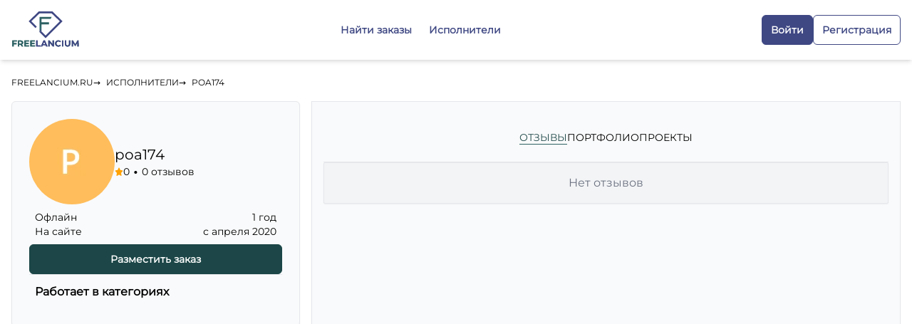

--- FILE ---
content_type: text/html; charset=UTF-8
request_url: https://freelancium.ru/u/194
body_size: 16799
content:
<!DOCTYPE html>
<html lang="ru">
    <head>
        <meta charset="utf-8">
        <meta name="viewport" content="width=device-width, initial-scale=1, maximum-scale=5, user-scalable=yes">
        <script>
            window.YandexRotorSettings = {
                WaiterEnabled: true,
                FailOnTimeout: false,
                NoJsRedirectsToMain: true
            }
        </script>
        <meta name="yandex-verification" content="a8b71a8282d12f79" />
        <script
            src="https://yookassa.ru/checkout-widget/v1/checkout-widget.js"
            async
        ></script>

        <script
            src="https://yookassa.ru/payouts-data/3.1.0/widget.js"
            async
        ></script>

        <link rel="icon" type="image/svg+xml" href="https://freelancium.ru/favicon.svg"/>

        <link rel="preconnect" href="https://fonts.bunny.net"/>
        <link href="https://fonts.bunny.net/css?family=figtree:400,500,600&display=swap" rel="stylesheet" />

        <script type="text/javascript">const Ziggy={"url":"https:\/\/freelancium.ru","port":null,"defaults":{},"routes":{"sanctum.csrf-cookie":{"uri":"sanctum\/csrf-cookie","methods":["GET","HEAD"]},"home":{"uri":"sitemap.xml","methods":["GET","HEAD"]},"sitemap.customers":{"uri":"sitemap\/customers.xml","methods":["GET","HEAD"]},"sitemap.freelancers":{"uri":"sitemap\/freelancers.xml","methods":["GET","HEAD"]},"sitemap.freelancers.categories":{"uri":"sitemap\/freelancers\/categories.xml","methods":["GET","HEAD"]},"sitemap.freelancers.portfolios":{"uri":"sitemap\/freelancers\/portfolios.xml","methods":["GET","HEAD"]},"sitemap.projects":{"uri":"sitemap\/projects.xml","methods":["GET","HEAD"]},"sitemap.projects.categories":{"uri":"sitemap\/projects\/categories.xml","methods":["GET","HEAD"]},"sitemap.static":{"uri":"sitemap\/static.xml","methods":["GET","HEAD"]},"sitemap.lp":{"uri":"sitemap\/lp-sitemap.xml","methods":["GET","HEAD"]},"page.home":{"uri":"\/","methods":["GET","HEAD"]},"page.rules":{"uri":"pravila-saita","methods":["GET","HEAD"]},"page.rules.freelancers":{"uri":"pravila-ispolnitelyam","methods":["GET","HEAD"]},"page.rules.customers":{"uri":"pravila-zakazchikam","methods":["GET","HEAD"]},"page.tariffs.freelancers":{"uri":"dopolnitelno-ispolnitelyam","methods":["GET","HEAD"]},"page.tariffs.customers":{"uri":"dopolnitelno-zakazchikam","methods":["GET","HEAD"]},"page.secure":{"uri":"bezopasnaya-sdelka","methods":["GET","HEAD"]},"page.about":{"uri":"o-nas","methods":["GET","HEAD"]},"page.feedback":{"uri":"feedback","methods":["GET","HEAD"]},"page.payments":{"uri":"payments","methods":["GET","HEAD"]},"page.arbitrate":{"uri":"arbitrate","methods":["GET","HEAD"]},"page.landing.rabota":{"uri":"rabota\/{url}","methods":["GET","HEAD"],"parameters":["url"]},"page.landing.lp":{"uri":"lp\/{url}","methods":["GET","HEAD"],"parameters":["url"]},"page.portfolio":{"uri":"portfolio\/{portfolio}","methods":["GET","HEAD"],"parameters":["portfolio"],"bindings":{"portfolio":"id"}},"page.projects.create.new":{"uri":"projects\/create-new","methods":["GET","HEAD"]},"page.projects.create":{"uri":"projects\/create","methods":["GET","HEAD"]},"page.projects.create.category":{"uri":"projects\/create\/{category}\/{subCategory}","methods":["GET","HEAD"],"parameters":["category","subCategory"]},"page.auth.yandex":{"uri":"auth\/yandex","methods":["GET","HEAD"]},"page.auth.google":{"uri":"auth\/google","methods":["GET","HEAD"]},"page.projects.favorites":{"uri":"projects\/favorites","methods":["GET","HEAD"]},"page.projects.views":{"uri":"projects\/views","methods":["GET","HEAD"]},"page.projects.responses":{"uri":"projects\/responses","methods":["GET","HEAD"]},"page.projects":{"uri":"projects\/{category?}\/{subCategory?}","methods":["GET","HEAD"],"parameters":["category","subCategory"]},"page.freelancers":{"uri":"freelancers\/{category?}\/{subCategory?}","methods":["GET","HEAD"],"parameters":["category","subCategory"]},"page.project":{"uri":"project\/{project}","methods":["GET","HEAD"],"parameters":["project"],"bindings":{"project":"id"}},"page.user":{"uri":"u\/{user}","methods":["GET","HEAD"],"parameters":["user"],"bindings":{"user":"id"}},"page.profile.edit":{"uri":"profile","methods":["GET","HEAD"]},"page.profile.notifications":{"uri":"profile\/notifications","methods":["GET","HEAD"]},"page.profile.portfolios":{"uri":"profile\/portfolios","methods":["GET","HEAD"]},"page.profile.portfolios.edit":{"uri":"profile\/portfolios\/edit","methods":["GET","HEAD"]},"page.profile.verification":{"uri":"profile\/verification","methods":["GET","HEAD"]},"page.profile.projects":{"uri":"profile\/projects","methods":["GET","HEAD"]},"page.profile.tariffs":{"uri":"profile\/tariffs","methods":["GET","HEAD"]},"page.profile.promocodes":{"uri":"profile\/promocodes","methods":["GET","HEAD"]},"page.profile.security":{"uri":"profile\/security","methods":["GET","HEAD"]},"page.admin.stats":{"uri":"admin\/stats","methods":["GET","HEAD"]},"page.admin.settings":{"uri":"admin\/settings","methods":["GET","HEAD"]},"page.admin.transactions":{"uri":"admin\/transactions","methods":["GET","HEAD"]},"page.admin.categories.create":{"uri":"admin\/categories\/create\/{category?}","methods":["GET","HEAD"],"parameters":["category"],"bindings":{"category":"id"}},"page.admin.categories.get":{"uri":"admin\/categories\/{category?}","methods":["GET","HEAD"],"parameters":["category"],"bindings":{"category":"id"}},"page.admin.categories.edit":{"uri":"admin\/categories\/{category}\/edit","methods":["GET","HEAD"],"parameters":["category"],"bindings":{"category":"id"}},"page.admin.users.get":{"uri":"admin\/users","methods":["GET","HEAD"]},"page.admin.users.edit":{"uri":"admin\/users\/{user}","methods":["GET","HEAD"],"parameters":["user"],"bindings":{"user":"id"}},"page.admin.notifications.get":{"uri":"admin\/notifications","methods":["GET","HEAD"]},"page.admin.projects.get":{"uri":"admin\/projects","methods":["GET","HEAD"]},"page.admin.projects.edit":{"uri":"admin\/projects\/{project}","methods":["GET","HEAD"],"parameters":["project"],"bindings":{"project":"id"}},"api.search.query":{"uri":"api\/v1\/search\/query","methods":["POST"]},"api.tg.callback":{"uri":"api\/v1\/tg\/callback","methods":["POST"]},"api.tg.attach":{"uri":"api\/v1\/tg\/attach","methods":["GET","HEAD"]},"api.tg.disabled":{"uri":"api\/v1\/tg\/disabled","methods":["POST"]},"api.tg.settings":{"uri":"api\/v1\/tg\/settings","methods":["POST"]},"api.vk.callback":{"uri":"api\/v1\/vk\/callback","methods":["POST"]},"api.vk.attach":{"uri":"api\/v1\/vk\/attach","methods":["GET","HEAD"]},"api.vk.disabled":{"uri":"api\/v1\/vk\/disabled","methods":["POST"]},"api.vk.settings":{"uri":"api\/v1\/vk\/settings","methods":["POST"]},"api.callback.yookassa":{"uri":"api\/v1\/callback\/yookassa","methods":["POST"]},"api.login":{"uri":"api\/v1\/login\/{user}","methods":["POST"],"parameters":["user"],"bindings":{"user":"id"}},"api.feedback":{"uri":"api\/v1\/feedback","methods":["POST"]},"api.auth.login":{"uri":"api\/v1\/auth\/login","methods":["POST"]},"api.auth.register":{"uri":"api\/v1\/auth\/register","methods":["POST"]},"api.auth.logout":{"uri":"api\/v1\/auth\/logout","methods":["POST"]},"api.projects.favorite":{"uri":"api\/v1\/projects\/{project}\/favorite","methods":["POST"],"parameters":["project"],"bindings":{"project":"id"}},"api.projects.unfavorite":{"uri":"api\/v1\/projects\/{project}\/unfavorite","methods":["POST"],"parameters":["project"],"bindings":{"project":"id"}},"api.chats.start":{"uri":"api\/v1\/chats\/{user}\/start","methods":["POST"],"parameters":["user"],"bindings":{"user":"id"}},"api.chats.get":{"uri":"api\/v1\/chats","methods":["POST"]},"api.chats.messages":{"uri":"api\/v1\/chats\/{chat}\/messages","methods":["POST"],"parameters":["chat"],"bindings":{"chat":"id"}},"api.chats.messages.send":{"uri":"api\/v1\/chats\/{chat}\/send","methods":["POST"],"parameters":["chat"],"bindings":{"chat":"id"}},"api.transactions.create":{"uri":"api\/v1\/transactions\/create","methods":["POST"]},"api.verify.get":{"uri":"api\/v1\/verify\/get","methods":["POST"]},"api.verify.send":{"uri":"api\/v1\/verify\/send","methods":["POST"]},"api.profile.responses.count":{"uri":"api\/v1\/profile\/responses\/count","methods":["POST"]},"api.profile.update":{"uri":"api\/v1\/profile","methods":["POST"]},"api.profile.avatar":{"uri":"api\/v1\/profile\/avatar","methods":["POST"]},"api.profile.name":{"uri":"api\/v1\/profile\/name","methods":["POST"]},"api.profile.group":{"uri":"api\/v1\/profile\/group","methods":["POST"]},"api.profile.password":{"uri":"api\/v1\/profile\/password","methods":["POST"]},"api.profile.categories":{"uri":"api\/v1\/profile\/categories","methods":["POST"]},"api.portfolios.new":{"uri":"api\/v1\/portfolios\/new","methods":["POST"]},"api.projects.start":{"uri":"api\/v1\/projects\/{project}\/start","methods":["POST"],"parameters":["project"],"bindings":{"project":"id"}},"api.projects.send":{"uri":"api\/v1\/projects\/{project}\/send","methods":["POST"],"parameters":["project"],"bindings":{"project":"id"}},"api.projects.payout":{"uri":"api\/v1\/projects\/{project}\/payout","methods":["POST"],"parameters":["project"],"bindings":{"project":"id"}},"api.projects.responses.cancel":{"uri":"api\/v1\/projects\/{project}\/response\/cancel","methods":["POST"],"parameters":["project"],"bindings":{"project":"id"}},"api.projects.responses.change":{"uri":"api\/v1\/projects\/{project}\/response\/change","methods":["POST"],"parameters":["project"],"bindings":{"project":"id"}},"api.projects.responses.send":{"uri":"api\/v1\/projects\/{project}\/response\/send","methods":["POST"],"parameters":["project"],"bindings":{"project":"id"}},"api.projects.create":{"uri":"api\/v1\/projects\/create","methods":["POST"]},"api.projects.unpublish":{"uri":"api\/v1\/projects\/{project}\/unpublish","methods":["POST"],"parameters":["project"],"bindings":{"project":"id"}},"api.projects.publish":{"uri":"api\/v1\/projects\/{project}\/publish","methods":["POST"],"parameters":["project"],"bindings":{"project":"id"}},"api.projects.work":{"uri":"api\/v1\/projects\/{project}\/work","methods":["POST"],"parameters":["project"],"bindings":{"project":"id"}},"api.projects.finished":{"uri":"api\/v1\/projects\/{project}\/finished","methods":["POST"],"parameters":["project"],"bindings":{"project":"id"}},"api.projects.delete":{"uri":"api\/v1\/projects\/{project}\/delete","methods":["DELETE"],"parameters":["project"],"bindings":{"project":"id"}},"api.projects.edit":{"uri":"api\/v1\/projects\/{project}\/edit","methods":["POST"],"parameters":["project"],"bindings":{"project":"id"}},"api.categories.delete":{"uri":"api\/v1\/categories\/delete\/{category}","methods":["POST"],"parameters":["category"],"bindings":{"category":"id"}},"api.categories.update":{"uri":"api\/v1\/categories\/update\/{category}","methods":["POST"],"parameters":["category"],"bindings":{"category":"id"}},"api.categories.create":{"uri":"api\/v1\/categories\/create","methods":["POST"]},"api.users.ban":{"uri":"api\/v1\/users\/{user}\/ban","methods":["POST"],"parameters":["user"],"bindings":{"user":"id"}},"api.users.unban":{"uri":"api\/v1\/users\/{user}\/unban","methods":["POST"],"parameters":["user"],"bindings":{"user":"id"}},"storage.local":{"uri":"storage\/{path}","methods":["GET","HEAD"],"wheres":{"path":".*"},"parameters":["path"]}}};!function(t,r){"object"==typeof exports&&"undefined"!=typeof module?module.exports=r():"function"==typeof define&&define.amd?define(r):(t||self).route=r()}(this,function(){function t(t,r){for(var n=0;n<r.length;n++){var e=r[n];e.enumerable=e.enumerable||!1,e.configurable=!0,"value"in e&&(e.writable=!0),Object.defineProperty(t,u(e.key),e)}}function r(r,n,e){return n&&t(r.prototype,n),e&&t(r,e),Object.defineProperty(r,"prototype",{writable:!1}),r}function n(){return n=Object.assign?Object.assign.bind():function(t){for(var r=1;r<arguments.length;r++){var n=arguments[r];for(var e in n)({}).hasOwnProperty.call(n,e)&&(t[e]=n[e])}return t},n.apply(null,arguments)}function e(t){return e=Object.setPrototypeOf?Object.getPrototypeOf.bind():function(t){return t.__proto__||Object.getPrototypeOf(t)},e(t)}function o(){try{var t=!Boolean.prototype.valueOf.call(Reflect.construct(Boolean,[],function(){}))}catch(t){}return(o=function(){return!!t})()}function i(t,r){return i=Object.setPrototypeOf?Object.setPrototypeOf.bind():function(t,r){return t.__proto__=r,t},i(t,r)}function u(t){var r=function(t){if("object"!=typeof t||!t)return t;var r=t[Symbol.toPrimitive];if(void 0!==r){var n=r.call(t,"string");if("object"!=typeof n)return n;throw new TypeError("@@toPrimitive must return a primitive value.")}return String(t)}(t);return"symbol"==typeof r?r:r+""}function f(t){var r="function"==typeof Map?new Map:void 0;return f=function(t){if(null===t||!function(t){try{return-1!==Function.toString.call(t).indexOf("[native code]")}catch(r){return"function"==typeof t}}(t))return t;if("function"!=typeof t)throw new TypeError("Super expression must either be null or a function");if(void 0!==r){if(r.has(t))return r.get(t);r.set(t,n)}function n(){return function(t,r,n){if(o())return Reflect.construct.apply(null,arguments);var e=[null];e.push.apply(e,r);var u=new(t.bind.apply(t,e));return n&&i(u,n.prototype),u}(t,arguments,e(this).constructor)}return n.prototype=Object.create(t.prototype,{constructor:{value:n,enumerable:!1,writable:!0,configurable:!0}}),i(n,t)},f(t)}var a=String.prototype.replace,c=/%20/g,l="RFC3986",s={default:l,formatters:{RFC1738:function(t){return a.call(t,c,"+")},RFC3986:function(t){return String(t)}},RFC1738:"RFC1738",RFC3986:l},v=Object.prototype.hasOwnProperty,p=Array.isArray,y=function(){for(var t=[],r=0;r<256;++r)t.push("%"+((r<16?"0":"")+r.toString(16)).toUpperCase());return t}(),d=function(t,r){for(var n=r&&r.plainObjects?Object.create(null):{},e=0;e<t.length;++e)void 0!==t[e]&&(n[e]=t[e]);return n},b={arrayToObject:d,assign:function(t,r){return Object.keys(r).reduce(function(t,n){return t[n]=r[n],t},t)},combine:function(t,r){return[].concat(t,r)},compact:function(t){for(var r=[{obj:{o:t},prop:"o"}],n=[],e=0;e<r.length;++e)for(var o=r[e],i=o.obj[o.prop],u=Object.keys(i),f=0;f<u.length;++f){var a=u[f],c=i[a];"object"==typeof c&&null!==c&&-1===n.indexOf(c)&&(r.push({obj:i,prop:a}),n.push(c))}return function(t){for(;t.length>1;){var r=t.pop(),n=r.obj[r.prop];if(p(n)){for(var e=[],o=0;o<n.length;++o)void 0!==n[o]&&e.push(n[o]);r.obj[r.prop]=e}}}(r),t},decode:function(t,r,n){var e=t.replace(/\+/g," ");if("iso-8859-1"===n)return e.replace(/%[0-9a-f]{2}/gi,unescape);try{return decodeURIComponent(e)}catch(t){return e}},encode:function(t,r,n,e,o){if(0===t.length)return t;var i=t;if("symbol"==typeof t?i=Symbol.prototype.toString.call(t):"string"!=typeof t&&(i=String(t)),"iso-8859-1"===n)return escape(i).replace(/%u[0-9a-f]{4}/gi,function(t){return"%26%23"+parseInt(t.slice(2),16)+"%3B"});for(var u="",f=0;f<i.length;++f){var a=i.charCodeAt(f);45===a||46===a||95===a||126===a||a>=48&&a<=57||a>=65&&a<=90||a>=97&&a<=122||o===s.RFC1738&&(40===a||41===a)?u+=i.charAt(f):a<128?u+=y[a]:a<2048?u+=y[192|a>>6]+y[128|63&a]:a<55296||a>=57344?u+=y[224|a>>12]+y[128|a>>6&63]+y[128|63&a]:(a=65536+((1023&a)<<10|1023&i.charCodeAt(f+=1)),u+=y[240|a>>18]+y[128|a>>12&63]+y[128|a>>6&63]+y[128|63&a])}return u},isBuffer:function(t){return!(!t||"object"!=typeof t||!(t.constructor&&t.constructor.isBuffer&&t.constructor.isBuffer(t)))},isRegExp:function(t){return"[object RegExp]"===Object.prototype.toString.call(t)},maybeMap:function(t,r){if(p(t)){for(var n=[],e=0;e<t.length;e+=1)n.push(r(t[e]));return n}return r(t)},merge:function t(r,n,e){if(!n)return r;if("object"!=typeof n){if(p(r))r.push(n);else{if(!r||"object"!=typeof r)return[r,n];(e&&(e.plainObjects||e.allowPrototypes)||!v.call(Object.prototype,n))&&(r[n]=!0)}return r}if(!r||"object"!=typeof r)return[r].concat(n);var o=r;return p(r)&&!p(n)&&(o=d(r,e)),p(r)&&p(n)?(n.forEach(function(n,o){if(v.call(r,o)){var i=r[o];i&&"object"==typeof i&&n&&"object"==typeof n?r[o]=t(i,n,e):r.push(n)}else r[o]=n}),r):Object.keys(n).reduce(function(r,o){var i=n[o];return r[o]=v.call(r,o)?t(r[o],i,e):i,r},o)}},h=Object.prototype.hasOwnProperty,g={brackets:function(t){return t+"[]"},comma:"comma",indices:function(t,r){return t+"["+r+"]"},repeat:function(t){return t}},m=Array.isArray,j=String.prototype.split,w=Array.prototype.push,O=function(t,r){w.apply(t,m(r)?r:[r])},E=Date.prototype.toISOString,R=s.default,S={addQueryPrefix:!1,allowDots:!1,charset:"utf-8",charsetSentinel:!1,delimiter:"&",encode:!0,encoder:b.encode,encodeValuesOnly:!1,format:R,formatter:s.formatters[R],indices:!1,serializeDate:function(t){return E.call(t)},skipNulls:!1,strictNullHandling:!1},k=function t(r,n,e,o,i,u,f,a,c,l,s,v,p,y){var d,h=r;if("function"==typeof f?h=f(n,h):h instanceof Date?h=l(h):"comma"===e&&m(h)&&(h=b.maybeMap(h,function(t){return t instanceof Date?l(t):t})),null===h){if(o)return u&&!p?u(n,S.encoder,y,"key",s):n;h=""}if("string"==typeof(d=h)||"number"==typeof d||"boolean"==typeof d||"symbol"==typeof d||"bigint"==typeof d||b.isBuffer(h)){if(u){var g=p?n:u(n,S.encoder,y,"key",s);if("comma"===e&&p){for(var w=j.call(String(h),","),E="",R=0;R<w.length;++R)E+=(0===R?"":",")+v(u(w[R],S.encoder,y,"value",s));return[v(g)+"="+E]}return[v(g)+"="+v(u(h,S.encoder,y,"value",s))]}return[v(n)+"="+v(String(h))]}var k,T=[];if(void 0===h)return T;if("comma"===e&&m(h))k=[{value:h.length>0?h.join(",")||null:void 0}];else if(m(f))k=f;else{var $=Object.keys(h);k=a?$.sort(a):$}for(var x=0;x<k.length;++x){var N=k[x],C="object"==typeof N&&void 0!==N.value?N.value:h[N];if(!i||null!==C){var A=m(h)?"function"==typeof e?e(n,N):n:n+(c?"."+N:"["+N+"]");O(T,t(C,A,e,o,i,u,f,a,c,l,s,v,p,y))}}return T},T=Object.prototype.hasOwnProperty,$=Array.isArray,x={allowDots:!1,allowPrototypes:!1,arrayLimit:20,charset:"utf-8",charsetSentinel:!1,comma:!1,decoder:b.decode,delimiter:"&",depth:5,ignoreQueryPrefix:!1,interpretNumericEntities:!1,parameterLimit:1e3,parseArrays:!0,plainObjects:!1,strictNullHandling:!1},N=function(t){return t.replace(/&#(\d+);/g,function(t,r){return String.fromCharCode(parseInt(r,10))})},C=function(t,r){return t&&"string"==typeof t&&r.comma&&t.indexOf(",")>-1?t.split(","):t},A=function(t,r,n,e){if(t){var o=n.allowDots?t.replace(/\.([^.[]+)/g,"[$1]"):t,i=/(\[[^[\]]*])/g,u=n.depth>0&&/(\[[^[\]]*])/.exec(o),f=u?o.slice(0,u.index):o,a=[];if(f){if(!n.plainObjects&&T.call(Object.prototype,f)&&!n.allowPrototypes)return;a.push(f)}for(var c=0;n.depth>0&&null!==(u=i.exec(o))&&c<n.depth;){if(c+=1,!n.plainObjects&&T.call(Object.prototype,u[1].slice(1,-1))&&!n.allowPrototypes)return;a.push(u[1])}return u&&a.push("["+o.slice(u.index)+"]"),function(t,r,n,e){for(var o=e?r:C(r,n),i=t.length-1;i>=0;--i){var u,f=t[i];if("[]"===f&&n.parseArrays)u=[].concat(o);else{u=n.plainObjects?Object.create(null):{};var a="["===f.charAt(0)&&"]"===f.charAt(f.length-1)?f.slice(1,-1):f,c=parseInt(a,10);n.parseArrays||""!==a?!isNaN(c)&&f!==a&&String(c)===a&&c>=0&&n.parseArrays&&c<=n.arrayLimit?(u=[])[c]=o:"__proto__"!==a&&(u[a]=o):u={0:o}}o=u}return o}(a,r,n,e)}},D=function(t,r){var n=function(t){if(!t)return x;if(null!=t.decoder&&"function"!=typeof t.decoder)throw new TypeError("Decoder has to be a function.");if(void 0!==t.charset&&"utf-8"!==t.charset&&"iso-8859-1"!==t.charset)throw new TypeError("The charset option must be either utf-8, iso-8859-1, or undefined");return{allowDots:void 0===t.allowDots?x.allowDots:!!t.allowDots,allowPrototypes:"boolean"==typeof t.allowPrototypes?t.allowPrototypes:x.allowPrototypes,arrayLimit:"number"==typeof t.arrayLimit?t.arrayLimit:x.arrayLimit,charset:void 0===t.charset?x.charset:t.charset,charsetSentinel:"boolean"==typeof t.charsetSentinel?t.charsetSentinel:x.charsetSentinel,comma:"boolean"==typeof t.comma?t.comma:x.comma,decoder:"function"==typeof t.decoder?t.decoder:x.decoder,delimiter:"string"==typeof t.delimiter||b.isRegExp(t.delimiter)?t.delimiter:x.delimiter,depth:"number"==typeof t.depth||!1===t.depth?+t.depth:x.depth,ignoreQueryPrefix:!0===t.ignoreQueryPrefix,interpretNumericEntities:"boolean"==typeof t.interpretNumericEntities?t.interpretNumericEntities:x.interpretNumericEntities,parameterLimit:"number"==typeof t.parameterLimit?t.parameterLimit:x.parameterLimit,parseArrays:!1!==t.parseArrays,plainObjects:"boolean"==typeof t.plainObjects?t.plainObjects:x.plainObjects,strictNullHandling:"boolean"==typeof t.strictNullHandling?t.strictNullHandling:x.strictNullHandling}}(r);if(""===t||null==t)return n.plainObjects?Object.create(null):{};for(var e="string"==typeof t?function(t,r){var n,e={},o=(r.ignoreQueryPrefix?t.replace(/^\?/,""):t).split(r.delimiter,Infinity===r.parameterLimit?void 0:r.parameterLimit),i=-1,u=r.charset;if(r.charsetSentinel)for(n=0;n<o.length;++n)0===o[n].indexOf("utf8=")&&("utf8=%E2%9C%93"===o[n]?u="utf-8":"utf8=%26%2310003%3B"===o[n]&&(u="iso-8859-1"),i=n,n=o.length);for(n=0;n<o.length;++n)if(n!==i){var f,a,c=o[n],l=c.indexOf("]="),s=-1===l?c.indexOf("="):l+1;-1===s?(f=r.decoder(c,x.decoder,u,"key"),a=r.strictNullHandling?null:""):(f=r.decoder(c.slice(0,s),x.decoder,u,"key"),a=b.maybeMap(C(c.slice(s+1),r),function(t){return r.decoder(t,x.decoder,u,"value")})),a&&r.interpretNumericEntities&&"iso-8859-1"===u&&(a=N(a)),c.indexOf("[]=")>-1&&(a=$(a)?[a]:a),e[f]=T.call(e,f)?b.combine(e[f],a):a}return e}(t,n):t,o=n.plainObjects?Object.create(null):{},i=Object.keys(e),u=0;u<i.length;++u){var f=i[u],a=A(f,e[f],n,"string"==typeof t);o=b.merge(o,a,n)}return b.compact(o)},P=/*#__PURE__*/function(){function t(t,r,n){var e,o;this.name=t,this.definition=r,this.bindings=null!=(e=r.bindings)?e:{},this.wheres=null!=(o=r.wheres)?o:{},this.config=n}var n=t.prototype;return n.matchesUrl=function(t){var r,n=this;if(!this.definition.methods.includes("GET"))return!1;var e=this.template.replace(/[.*+$()[\]]/g,"\\$&").replace(/(\/?){([^}?]*)(\??)}/g,function(t,r,e,o){var i,u="(?<"+e+">"+((null==(i=n.wheres[e])?void 0:i.replace(/(^\^)|(\$$)/g,""))||"[^/?]+")+")";return o?"("+r+u+")?":""+r+u}).replace(/^\w+:\/\//,""),o=t.replace(/^\w+:\/\//,"").split("?"),i=o[0],u=o[1],f=null!=(r=new RegExp("^"+e+"/?$").exec(i))?r:new RegExp("^"+e+"/?$").exec(decodeURI(i));if(f){for(var a in f.groups)f.groups[a]="string"==typeof f.groups[a]?decodeURIComponent(f.groups[a]):f.groups[a];return{params:f.groups,query:D(u)}}return!1},n.compile=function(t){var r=this;return this.parameterSegments.length?this.template.replace(/{([^}?]+)(\??)}/g,function(n,e,o){var i,u;if(!o&&[null,void 0].includes(t[e]))throw new Error("Ziggy error: '"+e+"' parameter is required for route '"+r.name+"'.");if(r.wheres[e]&&!new RegExp("^"+(o?"("+r.wheres[e]+")?":r.wheres[e])+"$").test(null!=(u=t[e])?u:""))throw new Error("Ziggy error: '"+e+"' parameter '"+t[e]+"' does not match required format '"+r.wheres[e]+"' for route '"+r.name+"'.");return encodeURI(null!=(i=t[e])?i:"").replace(/%7C/g,"|").replace(/%25/g,"%").replace(/\$/g,"%24")}).replace(this.config.absolute?/(\.[^/]+?)(\/\/)/:/(^)(\/\/)/,"$1/").replace(/\/+$/,""):this.template},r(t,[{key:"template",get:function(){var t=(this.origin+"/"+this.definition.uri).replace(/\/+$/,"");return""===t?"/":t}},{key:"origin",get:function(){return this.config.absolute?this.definition.domain?""+this.config.url.match(/^\w+:\/\//)[0]+this.definition.domain+(this.config.port?":"+this.config.port:""):this.config.url:""}},{key:"parameterSegments",get:function(){var t,r;return null!=(t=null==(r=this.template.match(/{[^}?]+\??}/g))?void 0:r.map(function(t){return{name:t.replace(/{|\??}/g,""),required:!/\?}$/.test(t)}}))?t:[]}}])}(),F=/*#__PURE__*/function(t){function e(r,e,o,i){var u;if(void 0===o&&(o=!0),(u=t.call(this)||this).t=null!=i?i:"undefined"!=typeof Ziggy?Ziggy:null==globalThis?void 0:globalThis.Ziggy,u.t=n({},u.t,{absolute:o}),r){if(!u.t.routes[r])throw new Error("Ziggy error: route '"+r+"' is not in the route list.");u.i=new P(r,u.t.routes[r],u.t),u.u=u.l(e)}return u}var o,u;u=t,(o=e).prototype=Object.create(u.prototype),o.prototype.constructor=o,i(o,u);var f=e.prototype;return f.toString=function(){var t=this,r=Object.keys(this.u).filter(function(r){return!t.i.parameterSegments.some(function(t){return t.name===r})}).filter(function(t){return"_query"!==t}).reduce(function(r,e){var o;return n({},r,((o={})[e]=t.u[e],o))},{});return this.i.compile(this.u)+function(t,r){var n,e=t,o=function(t){if(!t)return S;if(null!=t.encoder&&"function"!=typeof t.encoder)throw new TypeError("Encoder has to be a function.");var r=t.charset||S.charset;if(void 0!==t.charset&&"utf-8"!==t.charset&&"iso-8859-1"!==t.charset)throw new TypeError("The charset option must be either utf-8, iso-8859-1, or undefined");var n=s.default;if(void 0!==t.format){if(!h.call(s.formatters,t.format))throw new TypeError("Unknown format option provided.");n=t.format}var e=s.formatters[n],o=S.filter;return("function"==typeof t.filter||m(t.filter))&&(o=t.filter),{addQueryPrefix:"boolean"==typeof t.addQueryPrefix?t.addQueryPrefix:S.addQueryPrefix,allowDots:void 0===t.allowDots?S.allowDots:!!t.allowDots,charset:r,charsetSentinel:"boolean"==typeof t.charsetSentinel?t.charsetSentinel:S.charsetSentinel,delimiter:void 0===t.delimiter?S.delimiter:t.delimiter,encode:"boolean"==typeof t.encode?t.encode:S.encode,encoder:"function"==typeof t.encoder?t.encoder:S.encoder,encodeValuesOnly:"boolean"==typeof t.encodeValuesOnly?t.encodeValuesOnly:S.encodeValuesOnly,filter:o,format:n,formatter:e,serializeDate:"function"==typeof t.serializeDate?t.serializeDate:S.serializeDate,skipNulls:"boolean"==typeof t.skipNulls?t.skipNulls:S.skipNulls,sort:"function"==typeof t.sort?t.sort:null,strictNullHandling:"boolean"==typeof t.strictNullHandling?t.strictNullHandling:S.strictNullHandling}}(r);"function"==typeof o.filter?e=(0,o.filter)("",e):m(o.filter)&&(n=o.filter);var i=[];if("object"!=typeof e||null===e)return"";var u=g[r&&r.arrayFormat in g?r.arrayFormat:r&&"indices"in r?r.indices?"indices":"repeat":"indices"];n||(n=Object.keys(e)),o.sort&&n.sort(o.sort);for(var f=0;f<n.length;++f){var a=n[f];o.skipNulls&&null===e[a]||O(i,k(e[a],a,u,o.strictNullHandling,o.skipNulls,o.encode?o.encoder:null,o.filter,o.sort,o.allowDots,o.serializeDate,o.format,o.formatter,o.encodeValuesOnly,o.charset))}var c=i.join(o.delimiter),l=!0===o.addQueryPrefix?"?":"";return o.charsetSentinel&&(l+="iso-8859-1"===o.charset?"utf8=%26%2310003%3B&":"utf8=%E2%9C%93&"),c.length>0?l+c:""}(n({},r,this.u._query),{addQueryPrefix:!0,arrayFormat:"indices",encodeValuesOnly:!0,skipNulls:!0,encoder:function(t,r){return"boolean"==typeof t?Number(t):r(t)}})},f.v=function(t){var r=this;t?this.t.absolute&&t.startsWith("/")&&(t=this.p().host+t):t=this.h();var e={},o=Object.entries(this.t.routes).find(function(n){return e=new P(n[0],n[1],r.t).matchesUrl(t)})||[void 0,void 0];return n({name:o[0]},e,{route:o[1]})},f.h=function(){var t=this.p(),r=t.pathname,n=t.search;return(this.t.absolute?t.host+r:r.replace(this.t.url.replace(/^\w*:\/\/[^/]+/,""),"").replace(/^\/+/,"/"))+n},f.current=function(t,r){var e=this.v(),o=e.name,i=e.params,u=e.query,f=e.route;if(!t)return o;var a=new RegExp("^"+t.replace(/\./g,"\\.").replace(/\*/g,".*")+"$").test(o);if([null,void 0].includes(r)||!a)return a;var c=new P(o,f,this.t);r=this.l(r,c);var l=n({},i,u);if(Object.values(r).every(function(t){return!t})&&!Object.values(l).some(function(t){return void 0!==t}))return!0;var s=function(t,r){return Object.entries(t).every(function(t){var n=t[0],e=t[1];return Array.isArray(e)&&Array.isArray(r[n])?e.every(function(t){return r[n].includes(t)}):"object"==typeof e&&"object"==typeof r[n]&&null!==e&&null!==r[n]?s(e,r[n]):r[n]==e})};return s(r,l)},f.p=function(){var t,r,n,e,o,i,u="undefined"!=typeof window?window.location:{},f=u.host,a=u.pathname,c=u.search;return{host:null!=(t=null==(r=this.t.location)?void 0:r.host)?t:void 0===f?"":f,pathname:null!=(n=null==(e=this.t.location)?void 0:e.pathname)?n:void 0===a?"":a,search:null!=(o=null==(i=this.t.location)?void 0:i.search)?o:void 0===c?"":c}},f.has=function(t){return this.t.routes.hasOwnProperty(t)},f.l=function(t,r){var e=this;void 0===t&&(t={}),void 0===r&&(r=this.i),null!=t||(t={}),t=["string","number"].includes(typeof t)?[t]:t;var o=r.parameterSegments.filter(function(t){return!e.t.defaults[t.name]});if(Array.isArray(t))t=t.reduce(function(t,r,e){var i,u;return n({},t,o[e]?((i={})[o[e].name]=r,i):"object"==typeof r?r:((u={})[r]="",u))},{});else if(1===o.length&&!t[o[0].name]&&(t.hasOwnProperty(Object.values(r.bindings)[0])||t.hasOwnProperty("id"))){var i;(i={})[o[0].name]=t,t=i}return n({},this.m(r),this.j(t,r))},f.m=function(t){var r=this;return t.parameterSegments.filter(function(t){return r.t.defaults[t.name]}).reduce(function(t,e,o){var i,u=e.name;return n({},t,((i={})[u]=r.t.defaults[u],i))},{})},f.j=function(t,r){var e=r.bindings,o=r.parameterSegments;return Object.entries(t).reduce(function(t,r){var i,u,f=r[0],a=r[1];if(!a||"object"!=typeof a||Array.isArray(a)||!o.some(function(t){return t.name===f}))return n({},t,((u={})[f]=a,u));if(!a.hasOwnProperty(e[f])){if(!a.hasOwnProperty("id"))throw new Error("Ziggy error: object passed as '"+f+"' parameter is missing route model binding key '"+e[f]+"'.");e[f]="id"}return n({},t,((i={})[f]=a[e[f]],i))},{})},f.valueOf=function(){return this.toString()},r(e,[{key:"params",get:function(){var t=this.v();return n({},t.params,t.query)}},{key:"routeParams",get:function(){return this.v().params}},{key:"queryParams",get:function(){return this.v().query}}])}(/*#__PURE__*/f(String));return function(t,r,n,e){var o=new F(t,r,n,e);return t?o.toString():o}});
</script>        <link rel="preload" as="style" href="https://freelancium.ru/build/assets/app-Cm-vpP71.css" /><link rel="preload" as="style" href="https://freelancium.ru/build/assets/Template-BvOb-lHs.css" /><link rel="preload" as="style" href="https://freelancium.ru/build/assets/ProjectCard-BdkKEN9m.css" /><link rel="preload" as="style" href="https://freelancium.ru/build/assets/Button-DpMUBfNC.css" /><link rel="preload" as="style" href="https://freelancium.ru/build/assets/Breadcrumbs-DuitUVmR.css" /><link rel="preload" as="style" href="https://freelancium.ru/build/assets/User-B0DyCKny.css" /><link rel="modulepreload" href="https://freelancium.ru/build/assets/app-1AYUS17K.js" /><link rel="modulepreload" href="https://freelancium.ru/build/assets/User-DOO0HlIz.js" /><link rel="modulepreload" href="https://freelancium.ru/build/assets/Template-Ce0QaP--.js" /><link rel="modulepreload" href="https://freelancium.ru/build/assets/ProjectCard-BjUCq6wx.js" /><link rel="modulepreload" href="https://freelancium.ru/build/assets/star-HgNQIDmi.js" /><link rel="modulepreload" href="https://freelancium.ru/build/assets/UserInfo-BqDoqbu_.js" /><link rel="modulepreload" href="https://freelancium.ru/build/assets/UserTemplate-rvDR6rFv.js" /><link rel="modulepreload" href="https://freelancium.ru/build/assets/PortfolioCard-BsIw7lMN.js" /><link rel="modulepreload" href="https://freelancium.ru/build/assets/Button-BeKSMIzM.js" /><link rel="modulepreload" href="https://freelancium.ru/build/assets/pluralizeNoun-CzmI1wdS.js" /><link rel="modulepreload" href="https://freelancium.ru/build/assets/Breadcrumbs-CnHcf0r-.js" /><link rel="stylesheet" href="https://freelancium.ru/build/assets/app-Cm-vpP71.css" /><link rel="stylesheet" href="https://freelancium.ru/build/assets/Template-BvOb-lHs.css" /><link rel="stylesheet" href="https://freelancium.ru/build/assets/ProjectCard-BdkKEN9m.css" /><link rel="stylesheet" href="https://freelancium.ru/build/assets/Button-DpMUBfNC.css" /><link rel="stylesheet" href="https://freelancium.ru/build/assets/Breadcrumbs-DuitUVmR.css" /><link rel="stylesheet" href="https://freelancium.ru/build/assets/User-B0DyCKny.css" /><script type="module" src="https://freelancium.ru/build/assets/app-1AYUS17K.js"></script><script type="module" src="https://freelancium.ru/build/assets/User-DOO0HlIz.js"></script>
<script>
     window.addEventListener('load', () => window.setTimeout(() => {
        const makeLink = (asset) => {
            const link = document.createElement('link')

            Object.keys(asset).forEach((attribute) => {
                link.setAttribute(attribute, asset[attribute])
            })

            return link
        }

        const loadNext = (assets, count) => window.setTimeout(() => {
            if (count > assets.length) {
                count = assets.length

                if (count === 0) {
                    return
                }
            }

            const fragment = new DocumentFragment

            while (count > 0) {
                const link = makeLink(assets.shift())
                fragment.append(link)
                count--

                if (assets.length) {
                    link.onload = () => loadNext(assets, 1)
                    link.onerror = () => loadNext(assets, 1)
                }
            }

            document.head.append(fragment)
        })

        loadNext(JSON.parse('[{\u0022rel\u0022:\u0022prefetch\u0022,\u0022href\u0022:\u0022https:\\\/\\\/freelancium.ru\\\/build\\\/assets\\\/Categories-CVPE9NLk.js\u0022,\u0022fetchpriority\u0022:\u0022low\u0022},{\u0022rel\u0022:\u0022prefetch\u0022,\u0022as\u0022:\u0022style\u0022,\u0022href\u0022:\u0022https:\\\/\\\/freelancium.ru\\\/build\\\/assets\\\/Categories-H3rLzZSj.css\u0022,\u0022fetchpriority\u0022:\u0022low\u0022},{\u0022rel\u0022:\u0022prefetch\u0022,\u0022href\u0022:\u0022https:\\\/\\\/freelancium.ru\\\/build\\\/assets\\\/Category-D5DmggYv.js\u0022,\u0022fetchpriority\u0022:\u0022low\u0022},{\u0022rel\u0022:\u0022prefetch\u0022,\u0022href\u0022:\u0022https:\\\/\\\/freelancium.ru\\\/build\\\/assets\\\/Notifications-QT1nfuz2.js\u0022,\u0022fetchpriority\u0022:\u0022low\u0022},{\u0022rel\u0022:\u0022prefetch\u0022,\u0022href\u0022:\u0022https:\\\/\\\/freelancium.ru\\\/build\\\/assets\\\/Navigation-Bcpe2J8k.js\u0022,\u0022fetchpriority\u0022:\u0022low\u0022},{\u0022rel\u0022:\u0022prefetch\u0022,\u0022href\u0022:\u0022https:\\\/\\\/freelancium.ru\\\/build\\\/assets\\\/Project-CfAzZeG8.js\u0022,\u0022fetchpriority\u0022:\u0022low\u0022},{\u0022rel\u0022:\u0022prefetch\u0022,\u0022href\u0022:\u0022https:\\\/\\\/freelancium.ru\\\/build\\\/assets\\\/Projects-Cx4nfSO2.js\u0022,\u0022fetchpriority\u0022:\u0022low\u0022},{\u0022rel\u0022:\u0022prefetch\u0022,\u0022href\u0022:\u0022https:\\\/\\\/freelancium.ru\\\/build\\\/assets\\\/Settings-CabgAMpi.js\u0022,\u0022fetchpriority\u0022:\u0022low\u0022},{\u0022rel\u0022:\u0022prefetch\u0022,\u0022href\u0022:\u0022https:\\\/\\\/freelancium.ru\\\/build\\\/assets\\\/Stats-CsVLlN3-.js\u0022,\u0022fetchpriority\u0022:\u0022low\u0022},{\u0022rel\u0022:\u0022prefetch\u0022,\u0022href\u0022:\u0022https:\\\/\\\/freelancium.ru\\\/build\\\/assets\\\/Transactions-B2yvAEjE.js\u0022,\u0022fetchpriority\u0022:\u0022low\u0022},{\u0022rel\u0022:\u0022prefetch\u0022,\u0022href\u0022:\u0022https:\\\/\\\/freelancium.ru\\\/build\\\/assets\\\/User-BauxlGT-.js\u0022,\u0022fetchpriority\u0022:\u0022low\u0022},{\u0022rel\u0022:\u0022prefetch\u0022,\u0022href\u0022:\u0022https:\\\/\\\/freelancium.ru\\\/build\\\/assets\\\/Users-jol57b7V.js\u0022,\u0022fetchpriority\u0022:\u0022low\u0022},{\u0022rel\u0022:\u0022prefetch\u0022,\u0022href\u0022:\u0022https:\\\/\\\/freelancium.ru\\\/build\\\/assets\\\/Avatar-AmeDmtIe.js\u0022,\u0022fetchpriority\u0022:\u0022low\u0022},{\u0022rel\u0022:\u0022prefetch\u0022,\u0022href\u0022:\u0022https:\\\/\\\/freelancium.ru\\\/build\\\/assets\\\/CreateProject-DXZaUo5V.js\u0022,\u0022fetchpriority\u0022:\u0022low\u0022},{\u0022rel\u0022:\u0022prefetch\u0022,\u0022href\u0022:\u0022https:\\\/\\\/freelancium.ru\\\/build\\\/assets\\\/CreateProjectCategory-BjtD6-bp.js\u0022,\u0022fetchpriority\u0022:\u0022low\u0022},{\u0022rel\u0022:\u0022prefetch\u0022,\u0022as\u0022:\u0022style\u0022,\u0022href\u0022:\u0022https:\\\/\\\/freelancium.ru\\\/build\\\/assets\\\/CreateProjectCategory-D-B6WyoA.css\u0022,\u0022fetchpriority\u0022:\u0022low\u0022},{\u0022rel\u0022:\u0022prefetch\u0022,\u0022href\u0022:\u0022https:\\\/\\\/freelancium.ru\\\/build\\\/assets\\\/CreateProjectNew-D23QaTU9.js\u0022,\u0022fetchpriority\u0022:\u0022low\u0022},{\u0022rel\u0022:\u0022prefetch\u0022,\u0022as\u0022:\u0022style\u0022,\u0022href\u0022:\u0022https:\\\/\\\/freelancium.ru\\\/build\\\/assets\\\/CreateProjectNew-BV_rxjd6.css\u0022,\u0022fetchpriority\u0022:\u0022low\u0022},{\u0022rel\u0022:\u0022prefetch\u0022,\u0022href\u0022:\u0022https:\\\/\\\/freelancium.ru\\\/build\\\/assets\\\/404-DtAxx6aK.js\u0022,\u0022fetchpriority\u0022:\u0022low\u0022},{\u0022rel\u0022:\u0022prefetch\u0022,\u0022href\u0022:\u0022https:\\\/\\\/freelancium.ru\\\/build\\\/assets\\\/FavoritesProjectsCatalog-wIgOsz39.js\u0022,\u0022fetchpriority\u0022:\u0022low\u0022},{\u0022rel\u0022:\u0022prefetch\u0022,\u0022href\u0022:\u0022https:\\\/\\\/freelancium.ru\\\/build\\\/assets\\\/views-DRYTwklB.js\u0022,\u0022fetchpriority\u0022:\u0022low\u0022},{\u0022rel\u0022:\u0022prefetch\u0022,\u0022href\u0022:\u0022https:\\\/\\\/freelancium.ru\\\/build\\\/assets\\\/favorites-BFxEqRVa.js\u0022,\u0022fetchpriority\u0022:\u0022low\u0022},{\u0022rel\u0022:\u0022prefetch\u0022,\u0022href\u0022:\u0022https:\\\/\\\/freelancium.ru\\\/build\\\/assets\\\/Feedback-COE9OcXp.js\u0022,\u0022fetchpriority\u0022:\u0022low\u0022},{\u0022rel\u0022:\u0022prefetch\u0022,\u0022href\u0022:\u0022https:\\\/\\\/freelancium.ru\\\/build\\\/assets\\\/FreelancersCatalog-AzIl0FXb.js\u0022,\u0022fetchpriority\u0022:\u0022low\u0022},{\u0022rel\u0022:\u0022prefetch\u0022,\u0022href\u0022:\u0022https:\\\/\\\/freelancium.ru\\\/build\\\/assets\\\/search-B71IHIDr.js\u0022,\u0022fetchpriority\u0022:\u0022low\u0022},{\u0022rel\u0022:\u0022prefetch\u0022,\u0022href\u0022:\u0022https:\\\/\\\/freelancium.ru\\\/build\\\/assets\\\/FreelancerCard-Ci_FdFqu.js\u0022,\u0022fetchpriority\u0022:\u0022low\u0022},{\u0022rel\u0022:\u0022prefetch\u0022,\u0022href\u0022:\u0022https:\\\/\\\/freelancium.ru\\\/build\\\/assets\\\/Home-BjqTwXkd.js\u0022,\u0022fetchpriority\u0022:\u0022low\u0022},{\u0022rel\u0022:\u0022prefetch\u0022,\u0022as\u0022:\u0022style\u0022,\u0022href\u0022:\u0022https:\\\/\\\/freelancium.ru\\\/build\\\/assets\\\/Home-CsPgteAO.css\u0022,\u0022fetchpriority\u0022:\u0022low\u0022},{\u0022rel\u0022:\u0022prefetch\u0022,\u0022href\u0022:\u0022https:\\\/\\\/freelancium.ru\\\/build\\\/assets\\\/About-Bog42cJq.js\u0022,\u0022fetchpriority\u0022:\u0022low\u0022},{\u0022rel\u0022:\u0022prefetch\u0022,\u0022href\u0022:\u0022https:\\\/\\\/freelancium.ru\\\/build\\\/assets\\\/03-CwHlftlK.js\u0022,\u0022fetchpriority\u0022:\u0022low\u0022},{\u0022rel\u0022:\u0022prefetch\u0022,\u0022href\u0022:\u0022https:\\\/\\\/freelancium.ru\\\/build\\\/assets\\\/06-B8cRDNM-.js\u0022,\u0022fetchpriority\u0022:\u0022low\u0022},{\u0022rel\u0022:\u0022prefetch\u0022,\u0022as\u0022:\u0022style\u0022,\u0022href\u0022:\u0022https:\\\/\\\/freelancium.ru\\\/build\\\/assets\\\/About-qBuUpRNk.css\u0022,\u0022fetchpriority\u0022:\u0022low\u0022},{\u0022rel\u0022:\u0022prefetch\u0022,\u0022href\u0022:\u0022https:\\\/\\\/freelancium.ru\\\/build\\\/assets\\\/Arbitrate-BbUVOX16.js\u0022,\u0022fetchpriority\u0022:\u0022low\u0022},{\u0022rel\u0022:\u0022prefetch\u0022,\u0022href\u0022:\u0022https:\\\/\\\/freelancium.ru\\\/build\\\/assets\\\/CustomersRules-BdW4Idol.js\u0022,\u0022fetchpriority\u0022:\u0022low\u0022},{\u0022rel\u0022:\u0022prefetch\u0022,\u0022href\u0022:\u0022https:\\\/\\\/freelancium.ru\\\/build\\\/assets\\\/FreelancersRules-CJREFBKk.js\u0022,\u0022fetchpriority\u0022:\u0022low\u0022},{\u0022rel\u0022:\u0022prefetch\u0022,\u0022href\u0022:\u0022https:\\\/\\\/freelancium.ru\\\/build\\\/assets\\\/Payment-HBPuM06D.js\u0022,\u0022fetchpriority\u0022:\u0022low\u0022},{\u0022rel\u0022:\u0022prefetch\u0022,\u0022href\u0022:\u0022https:\\\/\\\/freelancium.ru\\\/build\\\/assets\\\/Rules-DwuDUwk3.js\u0022,\u0022fetchpriority\u0022:\u0022low\u0022},{\u0022rel\u0022:\u0022prefetch\u0022,\u0022href\u0022:\u0022https:\\\/\\\/freelancium.ru\\\/build\\\/assets\\\/Secure-BK3GJUxb.js\u0022,\u0022fetchpriority\u0022:\u0022low\u0022},{\u0022rel\u0022:\u0022prefetch\u0022,\u0022href\u0022:\u0022https:\\\/\\\/freelancium.ru\\\/build\\\/assets\\\/Landing-dZSyl93n.js\u0022,\u0022fetchpriority\u0022:\u0022low\u0022},{\u0022rel\u0022:\u0022prefetch\u0022,\u0022href\u0022:\u0022https:\\\/\\\/freelancium.ru\\\/build\\\/assets\\\/start-CWT_lYej.js\u0022,\u0022fetchpriority\u0022:\u0022low\u0022},{\u0022rel\u0022:\u0022prefetch\u0022,\u0022as\u0022:\u0022style\u0022,\u0022href\u0022:\u0022https:\\\/\\\/freelancium.ru\\\/build\\\/assets\\\/Landing-BdAPgRKz.css\u0022,\u0022fetchpriority\u0022:\u0022low\u0022},{\u0022rel\u0022:\u0022prefetch\u0022,\u0022href\u0022:\u0022https:\\\/\\\/freelancium.ru\\\/build\\\/assets\\\/Landing2-COIy945R.js\u0022,\u0022fetchpriority\u0022:\u0022low\u0022},{\u0022rel\u0022:\u0022prefetch\u0022,\u0022as\u0022:\u0022style\u0022,\u0022href\u0022:\u0022https:\\\/\\\/freelancium.ru\\\/build\\\/assets\\\/Landing2-y01T2pZ0.css\u0022,\u0022fetchpriority\u0022:\u0022low\u0022},{\u0022rel\u0022:\u0022prefetch\u0022,\u0022href\u0022:\u0022https:\\\/\\\/freelancium.ru\\\/build\\\/assets\\\/Portfolio-cVDfewCv.js\u0022,\u0022fetchpriority\u0022:\u0022low\u0022},{\u0022rel\u0022:\u0022prefetch\u0022,\u0022href\u0022:\u0022https:\\\/\\\/freelancium.ru\\\/build\\\/assets\\\/index-DRSHqaQY.js\u0022,\u0022fetchpriority\u0022:\u0022low\u0022},{\u0022rel\u0022:\u0022prefetch\u0022,\u0022as\u0022:\u0022style\u0022,\u0022href\u0022:\u0022https:\\\/\\\/freelancium.ru\\\/build\\\/assets\\\/index-TVJKNna5.css\u0022,\u0022fetchpriority\u0022:\u0022low\u0022},{\u0022rel\u0022:\u0022prefetch\u0022,\u0022href\u0022:\u0022https:\\\/\\\/freelancium.ru\\\/build\\\/assets\\\/Profile-SXp3vTrZ.js\u0022,\u0022fetchpriority\u0022:\u0022low\u0022},{\u0022rel\u0022:\u0022prefetch\u0022,\u0022href\u0022:\u0022https:\\\/\\\/freelancium.ru\\\/build\\\/assets\\\/ProfileProgress-Br6AbUqk.js\u0022,\u0022fetchpriority\u0022:\u0022low\u0022},{\u0022rel\u0022:\u0022prefetch\u0022,\u0022as\u0022:\u0022style\u0022,\u0022href\u0022:\u0022https:\\\/\\\/freelancium.ru\\\/build\\\/assets\\\/ProfileProgress-IWgFlEQ5.css\u0022,\u0022fetchpriority\u0022:\u0022low\u0022},{\u0022rel\u0022:\u0022prefetch\u0022,\u0022as\u0022:\u0022style\u0022,\u0022href\u0022:\u0022https:\\\/\\\/freelancium.ru\\\/build\\\/assets\\\/Profile-BgHlTB_U.css\u0022,\u0022fetchpriority\u0022:\u0022low\u0022},{\u0022rel\u0022:\u0022prefetch\u0022,\u0022href\u0022:\u0022https:\\\/\\\/freelancium.ru\\\/build\\\/assets\\\/Notifications-DGu52FzB.js\u0022,\u0022fetchpriority\u0022:\u0022low\u0022},{\u0022rel\u0022:\u0022prefetch\u0022,\u0022href\u0022:\u0022https:\\\/\\\/freelancium.ru\\\/build\\\/assets\\\/Portfolios-CLPW-qhT.js\u0022,\u0022fetchpriority\u0022:\u0022low\u0022},{\u0022rel\u0022:\u0022prefetch\u0022,\u0022href\u0022:\u0022https:\\\/\\\/freelancium.ru\\\/build\\\/assets\\\/PortfoliosEdit-DHQPnvc5.js\u0022,\u0022fetchpriority\u0022:\u0022low\u0022},{\u0022rel\u0022:\u0022prefetch\u0022,\u0022href\u0022:\u0022https:\\\/\\\/freelancium.ru\\\/build\\\/assets\\\/Projects-BLzKLuzd.js\u0022,\u0022fetchpriority\u0022:\u0022low\u0022},{\u0022rel\u0022:\u0022prefetch\u0022,\u0022href\u0022:\u0022https:\\\/\\\/freelancium.ru\\\/build\\\/assets\\\/Promocodes-CE4XNlkS.js\u0022,\u0022fetchpriority\u0022:\u0022low\u0022},{\u0022rel\u0022:\u0022prefetch\u0022,\u0022href\u0022:\u0022https:\\\/\\\/freelancium.ru\\\/build\\\/assets\\\/Security-CAgXtJDB.js\u0022,\u0022fetchpriority\u0022:\u0022low\u0022},{\u0022rel\u0022:\u0022prefetch\u0022,\u0022href\u0022:\u0022https:\\\/\\\/freelancium.ru\\\/build\\\/assets\\\/Tariffs-BIqt2Cff.js\u0022,\u0022fetchpriority\u0022:\u0022low\u0022},{\u0022rel\u0022:\u0022prefetch\u0022,\u0022href\u0022:\u0022https:\\\/\\\/freelancium.ru\\\/build\\\/assets\\\/Verification-DUDKN6Dm.js\u0022,\u0022fetchpriority\u0022:\u0022low\u0022},{\u0022rel\u0022:\u0022prefetch\u0022,\u0022href\u0022:\u0022https:\\\/\\\/freelancium.ru\\\/build\\\/assets\\\/Project-B3l_mSi4.js\u0022,\u0022fetchpriority\u0022:\u0022low\u0022},{\u0022rel\u0022:\u0022prefetch\u0022,\u0022as\u0022:\u0022style\u0022,\u0022href\u0022:\u0022https:\\\/\\\/freelancium.ru\\\/build\\\/assets\\\/Project--aOsJyxg.css\u0022,\u0022fetchpriority\u0022:\u0022low\u0022},{\u0022rel\u0022:\u0022prefetch\u0022,\u0022href\u0022:\u0022https:\\\/\\\/freelancium.ru\\\/build\\\/assets\\\/ProjectsCatalog-DO0sdiAd.js\u0022,\u0022fetchpriority\u0022:\u0022low\u0022},{\u0022rel\u0022:\u0022prefetch\u0022,\u0022as\u0022:\u0022style\u0022,\u0022href\u0022:\u0022https:\\\/\\\/freelancium.ru\\\/build\\\/assets\\\/ProjectsCatalog-CtEysjAk.css\u0022,\u0022fetchpriority\u0022:\u0022low\u0022},{\u0022rel\u0022:\u0022prefetch\u0022,\u0022href\u0022:\u0022https:\\\/\\\/freelancium.ru\\\/build\\\/assets\\\/ResponsesProjectsCatalog-ItRf1L0_.js\u0022,\u0022fetchpriority\u0022:\u0022low\u0022},{\u0022rel\u0022:\u0022prefetch\u0022,\u0022href\u0022:\u0022https:\\\/\\\/freelancium.ru\\\/build\\\/assets\\\/ViewsProjectsCatalog-GiD52xkx.js\u0022,\u0022fetchpriority\u0022:\u0022low\u0022},{\u0022rel\u0022:\u0022prefetch\u0022,\u0022href\u0022:\u0022https:\\\/\\\/freelancium.ru\\\/build\\\/assets\\\/AdminTemplate-BezUPYll.js\u0022,\u0022fetchpriority\u0022:\u0022low\u0022}]'), 3)
    }))
</script>        <meta content="Персональная страница фрилансера poa174 на бирже Фрилансиум. Информация об исполнителе, цены, портфолио, примеры работ." name="description" inertia>
<title inertia>poa174 – исполнитель на бирже Фрилансиум</title>    </head>
    <body class="font-sans antialiased">
        <div id="app" data-page="{&quot;component&quot;:&quot;User&quot;,&quot;props&quot;:{&quot;errors&quot;:{},&quot;auth&quot;:{&quot;user&quot;:null,&quot;hiddenAdmin&quot;:null},&quot;ziggy&quot;:{&quot;url&quot;:&quot;https://freelancium.ru&quot;,&quot;port&quot;:null,&quot;defaults&quot;:[],&quot;routes&quot;:{&quot;sanctum.csrf-cookie&quot;:{&quot;uri&quot;:&quot;sanctum/csrf-cookie&quot;,&quot;methods&quot;:[&quot;GET&quot;,&quot;HEAD&quot;]},&quot;home&quot;:{&quot;uri&quot;:&quot;sitemap.xml&quot;,&quot;methods&quot;:[&quot;GET&quot;,&quot;HEAD&quot;]},&quot;sitemap.customers&quot;:{&quot;uri&quot;:&quot;sitemap/customers.xml&quot;,&quot;methods&quot;:[&quot;GET&quot;,&quot;HEAD&quot;]},&quot;sitemap.freelancers&quot;:{&quot;uri&quot;:&quot;sitemap/freelancers.xml&quot;,&quot;methods&quot;:[&quot;GET&quot;,&quot;HEAD&quot;]},&quot;sitemap.freelancers.categories&quot;:{&quot;uri&quot;:&quot;sitemap/freelancers/categories.xml&quot;,&quot;methods&quot;:[&quot;GET&quot;,&quot;HEAD&quot;]},&quot;sitemap.freelancers.portfolios&quot;:{&quot;uri&quot;:&quot;sitemap/freelancers/portfolios.xml&quot;,&quot;methods&quot;:[&quot;GET&quot;,&quot;HEAD&quot;]},&quot;sitemap.projects&quot;:{&quot;uri&quot;:&quot;sitemap/projects.xml&quot;,&quot;methods&quot;:[&quot;GET&quot;,&quot;HEAD&quot;]},&quot;sitemap.projects.categories&quot;:{&quot;uri&quot;:&quot;sitemap/projects/categories.xml&quot;,&quot;methods&quot;:[&quot;GET&quot;,&quot;HEAD&quot;]},&quot;sitemap.static&quot;:{&quot;uri&quot;:&quot;sitemap/static.xml&quot;,&quot;methods&quot;:[&quot;GET&quot;,&quot;HEAD&quot;]},&quot;sitemap.lp&quot;:{&quot;uri&quot;:&quot;sitemap/lp-sitemap.xml&quot;,&quot;methods&quot;:[&quot;GET&quot;,&quot;HEAD&quot;]},&quot;page.home&quot;:{&quot;uri&quot;:&quot;/&quot;,&quot;methods&quot;:[&quot;GET&quot;,&quot;HEAD&quot;]},&quot;page.rules&quot;:{&quot;uri&quot;:&quot;pravila-saita&quot;,&quot;methods&quot;:[&quot;GET&quot;,&quot;HEAD&quot;]},&quot;page.rules.freelancers&quot;:{&quot;uri&quot;:&quot;pravila-ispolnitelyam&quot;,&quot;methods&quot;:[&quot;GET&quot;,&quot;HEAD&quot;]},&quot;page.rules.customers&quot;:{&quot;uri&quot;:&quot;pravila-zakazchikam&quot;,&quot;methods&quot;:[&quot;GET&quot;,&quot;HEAD&quot;]},&quot;page.tariffs.freelancers&quot;:{&quot;uri&quot;:&quot;dopolnitelno-ispolnitelyam&quot;,&quot;methods&quot;:[&quot;GET&quot;,&quot;HEAD&quot;]},&quot;page.tariffs.customers&quot;:{&quot;uri&quot;:&quot;dopolnitelno-zakazchikam&quot;,&quot;methods&quot;:[&quot;GET&quot;,&quot;HEAD&quot;]},&quot;page.secure&quot;:{&quot;uri&quot;:&quot;bezopasnaya-sdelka&quot;,&quot;methods&quot;:[&quot;GET&quot;,&quot;HEAD&quot;]},&quot;page.about&quot;:{&quot;uri&quot;:&quot;o-nas&quot;,&quot;methods&quot;:[&quot;GET&quot;,&quot;HEAD&quot;]},&quot;page.feedback&quot;:{&quot;uri&quot;:&quot;feedback&quot;,&quot;methods&quot;:[&quot;GET&quot;,&quot;HEAD&quot;]},&quot;page.payments&quot;:{&quot;uri&quot;:&quot;payments&quot;,&quot;methods&quot;:[&quot;GET&quot;,&quot;HEAD&quot;]},&quot;page.arbitrate&quot;:{&quot;uri&quot;:&quot;arbitrate&quot;,&quot;methods&quot;:[&quot;GET&quot;,&quot;HEAD&quot;]},&quot;page.landing.rabota&quot;:{&quot;uri&quot;:&quot;rabota/{url}&quot;,&quot;methods&quot;:[&quot;GET&quot;,&quot;HEAD&quot;],&quot;parameters&quot;:[&quot;url&quot;]},&quot;page.landing.lp&quot;:{&quot;uri&quot;:&quot;lp/{url}&quot;,&quot;methods&quot;:[&quot;GET&quot;,&quot;HEAD&quot;],&quot;parameters&quot;:[&quot;url&quot;]},&quot;page.portfolio&quot;:{&quot;uri&quot;:&quot;portfolio/{portfolio}&quot;,&quot;methods&quot;:[&quot;GET&quot;,&quot;HEAD&quot;],&quot;parameters&quot;:[&quot;portfolio&quot;],&quot;bindings&quot;:{&quot;portfolio&quot;:&quot;id&quot;}},&quot;page.projects.create.new&quot;:{&quot;uri&quot;:&quot;projects/create-new&quot;,&quot;methods&quot;:[&quot;GET&quot;,&quot;HEAD&quot;]},&quot;page.projects.create&quot;:{&quot;uri&quot;:&quot;projects/create&quot;,&quot;methods&quot;:[&quot;GET&quot;,&quot;HEAD&quot;]},&quot;page.projects.create.category&quot;:{&quot;uri&quot;:&quot;projects/create/{category}/{subCategory}&quot;,&quot;methods&quot;:[&quot;GET&quot;,&quot;HEAD&quot;],&quot;parameters&quot;:[&quot;category&quot;,&quot;subCategory&quot;]},&quot;page.auth.yandex&quot;:{&quot;uri&quot;:&quot;auth/yandex&quot;,&quot;methods&quot;:[&quot;GET&quot;,&quot;HEAD&quot;]},&quot;page.auth.google&quot;:{&quot;uri&quot;:&quot;auth/google&quot;,&quot;methods&quot;:[&quot;GET&quot;,&quot;HEAD&quot;]},&quot;page.projects.favorites&quot;:{&quot;uri&quot;:&quot;projects/favorites&quot;,&quot;methods&quot;:[&quot;GET&quot;,&quot;HEAD&quot;]},&quot;page.projects.views&quot;:{&quot;uri&quot;:&quot;projects/views&quot;,&quot;methods&quot;:[&quot;GET&quot;,&quot;HEAD&quot;]},&quot;page.projects.responses&quot;:{&quot;uri&quot;:&quot;projects/responses&quot;,&quot;methods&quot;:[&quot;GET&quot;,&quot;HEAD&quot;]},&quot;page.projects&quot;:{&quot;uri&quot;:&quot;projects/{category?}/{subCategory?}&quot;,&quot;methods&quot;:[&quot;GET&quot;,&quot;HEAD&quot;],&quot;parameters&quot;:[&quot;category&quot;,&quot;subCategory&quot;]},&quot;page.freelancers&quot;:{&quot;uri&quot;:&quot;freelancers/{category?}/{subCategory?}&quot;,&quot;methods&quot;:[&quot;GET&quot;,&quot;HEAD&quot;],&quot;parameters&quot;:[&quot;category&quot;,&quot;subCategory&quot;]},&quot;page.project&quot;:{&quot;uri&quot;:&quot;project/{project}&quot;,&quot;methods&quot;:[&quot;GET&quot;,&quot;HEAD&quot;],&quot;parameters&quot;:[&quot;project&quot;],&quot;bindings&quot;:{&quot;project&quot;:&quot;id&quot;}},&quot;page.user&quot;:{&quot;uri&quot;:&quot;u/{user}&quot;,&quot;methods&quot;:[&quot;GET&quot;,&quot;HEAD&quot;],&quot;parameters&quot;:[&quot;user&quot;],&quot;bindings&quot;:{&quot;user&quot;:&quot;id&quot;}},&quot;page.profile.edit&quot;:{&quot;uri&quot;:&quot;profile&quot;,&quot;methods&quot;:[&quot;GET&quot;,&quot;HEAD&quot;]},&quot;page.profile.notifications&quot;:{&quot;uri&quot;:&quot;profile/notifications&quot;,&quot;methods&quot;:[&quot;GET&quot;,&quot;HEAD&quot;]},&quot;page.profile.portfolios&quot;:{&quot;uri&quot;:&quot;profile/portfolios&quot;,&quot;methods&quot;:[&quot;GET&quot;,&quot;HEAD&quot;]},&quot;page.profile.portfolios.edit&quot;:{&quot;uri&quot;:&quot;profile/portfolios/edit&quot;,&quot;methods&quot;:[&quot;GET&quot;,&quot;HEAD&quot;]},&quot;page.profile.verification&quot;:{&quot;uri&quot;:&quot;profile/verification&quot;,&quot;methods&quot;:[&quot;GET&quot;,&quot;HEAD&quot;]},&quot;page.profile.projects&quot;:{&quot;uri&quot;:&quot;profile/projects&quot;,&quot;methods&quot;:[&quot;GET&quot;,&quot;HEAD&quot;]},&quot;page.profile.tariffs&quot;:{&quot;uri&quot;:&quot;profile/tariffs&quot;,&quot;methods&quot;:[&quot;GET&quot;,&quot;HEAD&quot;]},&quot;page.profile.promocodes&quot;:{&quot;uri&quot;:&quot;profile/promocodes&quot;,&quot;methods&quot;:[&quot;GET&quot;,&quot;HEAD&quot;]},&quot;page.profile.security&quot;:{&quot;uri&quot;:&quot;profile/security&quot;,&quot;methods&quot;:[&quot;GET&quot;,&quot;HEAD&quot;]},&quot;page.admin.stats&quot;:{&quot;uri&quot;:&quot;admin/stats&quot;,&quot;methods&quot;:[&quot;GET&quot;,&quot;HEAD&quot;]},&quot;page.admin.settings&quot;:{&quot;uri&quot;:&quot;admin/settings&quot;,&quot;methods&quot;:[&quot;GET&quot;,&quot;HEAD&quot;]},&quot;page.admin.transactions&quot;:{&quot;uri&quot;:&quot;admin/transactions&quot;,&quot;methods&quot;:[&quot;GET&quot;,&quot;HEAD&quot;]},&quot;page.admin.categories.create&quot;:{&quot;uri&quot;:&quot;admin/categories/create/{category?}&quot;,&quot;methods&quot;:[&quot;GET&quot;,&quot;HEAD&quot;],&quot;parameters&quot;:[&quot;category&quot;],&quot;bindings&quot;:{&quot;category&quot;:&quot;id&quot;}},&quot;page.admin.categories.get&quot;:{&quot;uri&quot;:&quot;admin/categories/{category?}&quot;,&quot;methods&quot;:[&quot;GET&quot;,&quot;HEAD&quot;],&quot;parameters&quot;:[&quot;category&quot;],&quot;bindings&quot;:{&quot;category&quot;:&quot;id&quot;}},&quot;page.admin.categories.edit&quot;:{&quot;uri&quot;:&quot;admin/categories/{category}/edit&quot;,&quot;methods&quot;:[&quot;GET&quot;,&quot;HEAD&quot;],&quot;parameters&quot;:[&quot;category&quot;],&quot;bindings&quot;:{&quot;category&quot;:&quot;id&quot;}},&quot;page.admin.users.get&quot;:{&quot;uri&quot;:&quot;admin/users&quot;,&quot;methods&quot;:[&quot;GET&quot;,&quot;HEAD&quot;]},&quot;page.admin.users.edit&quot;:{&quot;uri&quot;:&quot;admin/users/{user}&quot;,&quot;methods&quot;:[&quot;GET&quot;,&quot;HEAD&quot;],&quot;parameters&quot;:[&quot;user&quot;],&quot;bindings&quot;:{&quot;user&quot;:&quot;id&quot;}},&quot;page.admin.notifications.get&quot;:{&quot;uri&quot;:&quot;admin/notifications&quot;,&quot;methods&quot;:[&quot;GET&quot;,&quot;HEAD&quot;]},&quot;page.admin.projects.get&quot;:{&quot;uri&quot;:&quot;admin/projects&quot;,&quot;methods&quot;:[&quot;GET&quot;,&quot;HEAD&quot;]},&quot;page.admin.projects.edit&quot;:{&quot;uri&quot;:&quot;admin/projects/{project}&quot;,&quot;methods&quot;:[&quot;GET&quot;,&quot;HEAD&quot;],&quot;parameters&quot;:[&quot;project&quot;],&quot;bindings&quot;:{&quot;project&quot;:&quot;id&quot;}},&quot;api.search.query&quot;:{&quot;uri&quot;:&quot;api/v1/search/query&quot;,&quot;methods&quot;:[&quot;POST&quot;]},&quot;api.tg.callback&quot;:{&quot;uri&quot;:&quot;api/v1/tg/callback&quot;,&quot;methods&quot;:[&quot;POST&quot;]},&quot;api.tg.attach&quot;:{&quot;uri&quot;:&quot;api/v1/tg/attach&quot;,&quot;methods&quot;:[&quot;GET&quot;,&quot;HEAD&quot;]},&quot;api.tg.disabled&quot;:{&quot;uri&quot;:&quot;api/v1/tg/disabled&quot;,&quot;methods&quot;:[&quot;POST&quot;]},&quot;api.tg.settings&quot;:{&quot;uri&quot;:&quot;api/v1/tg/settings&quot;,&quot;methods&quot;:[&quot;POST&quot;]},&quot;api.vk.callback&quot;:{&quot;uri&quot;:&quot;api/v1/vk/callback&quot;,&quot;methods&quot;:[&quot;POST&quot;]},&quot;api.vk.attach&quot;:{&quot;uri&quot;:&quot;api/v1/vk/attach&quot;,&quot;methods&quot;:[&quot;GET&quot;,&quot;HEAD&quot;]},&quot;api.vk.disabled&quot;:{&quot;uri&quot;:&quot;api/v1/vk/disabled&quot;,&quot;methods&quot;:[&quot;POST&quot;]},&quot;api.vk.settings&quot;:{&quot;uri&quot;:&quot;api/v1/vk/settings&quot;,&quot;methods&quot;:[&quot;POST&quot;]},&quot;api.callback.yookassa&quot;:{&quot;uri&quot;:&quot;api/v1/callback/yookassa&quot;,&quot;methods&quot;:[&quot;POST&quot;]},&quot;api.login&quot;:{&quot;uri&quot;:&quot;api/v1/login/{user}&quot;,&quot;methods&quot;:[&quot;POST&quot;],&quot;parameters&quot;:[&quot;user&quot;],&quot;bindings&quot;:{&quot;user&quot;:&quot;id&quot;}},&quot;api.feedback&quot;:{&quot;uri&quot;:&quot;api/v1/feedback&quot;,&quot;methods&quot;:[&quot;POST&quot;]},&quot;api.auth.login&quot;:{&quot;uri&quot;:&quot;api/v1/auth/login&quot;,&quot;methods&quot;:[&quot;POST&quot;]},&quot;api.auth.register&quot;:{&quot;uri&quot;:&quot;api/v1/auth/register&quot;,&quot;methods&quot;:[&quot;POST&quot;]},&quot;api.auth.logout&quot;:{&quot;uri&quot;:&quot;api/v1/auth/logout&quot;,&quot;methods&quot;:[&quot;POST&quot;]},&quot;api.projects.favorite&quot;:{&quot;uri&quot;:&quot;api/v1/projects/{project}/favorite&quot;,&quot;methods&quot;:[&quot;POST&quot;],&quot;parameters&quot;:[&quot;project&quot;],&quot;bindings&quot;:{&quot;project&quot;:&quot;id&quot;}},&quot;api.projects.unfavorite&quot;:{&quot;uri&quot;:&quot;api/v1/projects/{project}/unfavorite&quot;,&quot;methods&quot;:[&quot;POST&quot;],&quot;parameters&quot;:[&quot;project&quot;],&quot;bindings&quot;:{&quot;project&quot;:&quot;id&quot;}},&quot;api.chats.start&quot;:{&quot;uri&quot;:&quot;api/v1/chats/{user}/start&quot;,&quot;methods&quot;:[&quot;POST&quot;],&quot;parameters&quot;:[&quot;user&quot;],&quot;bindings&quot;:{&quot;user&quot;:&quot;id&quot;}},&quot;api.chats.get&quot;:{&quot;uri&quot;:&quot;api/v1/chats&quot;,&quot;methods&quot;:[&quot;POST&quot;]},&quot;api.chats.messages&quot;:{&quot;uri&quot;:&quot;api/v1/chats/{chat}/messages&quot;,&quot;methods&quot;:[&quot;POST&quot;],&quot;parameters&quot;:[&quot;chat&quot;],&quot;bindings&quot;:{&quot;chat&quot;:&quot;id&quot;}},&quot;api.chats.messages.send&quot;:{&quot;uri&quot;:&quot;api/v1/chats/{chat}/send&quot;,&quot;methods&quot;:[&quot;POST&quot;],&quot;parameters&quot;:[&quot;chat&quot;],&quot;bindings&quot;:{&quot;chat&quot;:&quot;id&quot;}},&quot;api.transactions.create&quot;:{&quot;uri&quot;:&quot;api/v1/transactions/create&quot;,&quot;methods&quot;:[&quot;POST&quot;]},&quot;api.verify.get&quot;:{&quot;uri&quot;:&quot;api/v1/verify/get&quot;,&quot;methods&quot;:[&quot;POST&quot;]},&quot;api.verify.send&quot;:{&quot;uri&quot;:&quot;api/v1/verify/send&quot;,&quot;methods&quot;:[&quot;POST&quot;]},&quot;api.profile.responses.count&quot;:{&quot;uri&quot;:&quot;api/v1/profile/responses/count&quot;,&quot;methods&quot;:[&quot;POST&quot;]},&quot;api.profile.update&quot;:{&quot;uri&quot;:&quot;api/v1/profile&quot;,&quot;methods&quot;:[&quot;POST&quot;]},&quot;api.profile.avatar&quot;:{&quot;uri&quot;:&quot;api/v1/profile/avatar&quot;,&quot;methods&quot;:[&quot;POST&quot;]},&quot;api.profile.name&quot;:{&quot;uri&quot;:&quot;api/v1/profile/name&quot;,&quot;methods&quot;:[&quot;POST&quot;]},&quot;api.profile.group&quot;:{&quot;uri&quot;:&quot;api/v1/profile/group&quot;,&quot;methods&quot;:[&quot;POST&quot;]},&quot;api.profile.password&quot;:{&quot;uri&quot;:&quot;api/v1/profile/password&quot;,&quot;methods&quot;:[&quot;POST&quot;]},&quot;api.profile.categories&quot;:{&quot;uri&quot;:&quot;api/v1/profile/categories&quot;,&quot;methods&quot;:[&quot;POST&quot;]},&quot;api.portfolios.new&quot;:{&quot;uri&quot;:&quot;api/v1/portfolios/new&quot;,&quot;methods&quot;:[&quot;POST&quot;]},&quot;api.projects.start&quot;:{&quot;uri&quot;:&quot;api/v1/projects/{project}/start&quot;,&quot;methods&quot;:[&quot;POST&quot;],&quot;parameters&quot;:[&quot;project&quot;],&quot;bindings&quot;:{&quot;project&quot;:&quot;id&quot;}},&quot;api.projects.send&quot;:{&quot;uri&quot;:&quot;api/v1/projects/{project}/send&quot;,&quot;methods&quot;:[&quot;POST&quot;],&quot;parameters&quot;:[&quot;project&quot;],&quot;bindings&quot;:{&quot;project&quot;:&quot;id&quot;}},&quot;api.projects.payout&quot;:{&quot;uri&quot;:&quot;api/v1/projects/{project}/payout&quot;,&quot;methods&quot;:[&quot;POST&quot;],&quot;parameters&quot;:[&quot;project&quot;],&quot;bindings&quot;:{&quot;project&quot;:&quot;id&quot;}},&quot;api.projects.responses.cancel&quot;:{&quot;uri&quot;:&quot;api/v1/projects/{project}/response/cancel&quot;,&quot;methods&quot;:[&quot;POST&quot;],&quot;parameters&quot;:[&quot;project&quot;],&quot;bindings&quot;:{&quot;project&quot;:&quot;id&quot;}},&quot;api.projects.responses.change&quot;:{&quot;uri&quot;:&quot;api/v1/projects/{project}/response/change&quot;,&quot;methods&quot;:[&quot;POST&quot;],&quot;parameters&quot;:[&quot;project&quot;],&quot;bindings&quot;:{&quot;project&quot;:&quot;id&quot;}},&quot;api.projects.responses.send&quot;:{&quot;uri&quot;:&quot;api/v1/projects/{project}/response/send&quot;,&quot;methods&quot;:[&quot;POST&quot;],&quot;parameters&quot;:[&quot;project&quot;],&quot;bindings&quot;:{&quot;project&quot;:&quot;id&quot;}},&quot;api.projects.create&quot;:{&quot;uri&quot;:&quot;api/v1/projects/create&quot;,&quot;methods&quot;:[&quot;POST&quot;]},&quot;api.projects.unpublish&quot;:{&quot;uri&quot;:&quot;api/v1/projects/{project}/unpublish&quot;,&quot;methods&quot;:[&quot;POST&quot;],&quot;parameters&quot;:[&quot;project&quot;],&quot;bindings&quot;:{&quot;project&quot;:&quot;id&quot;}},&quot;api.projects.publish&quot;:{&quot;uri&quot;:&quot;api/v1/projects/{project}/publish&quot;,&quot;methods&quot;:[&quot;POST&quot;],&quot;parameters&quot;:[&quot;project&quot;],&quot;bindings&quot;:{&quot;project&quot;:&quot;id&quot;}},&quot;api.projects.work&quot;:{&quot;uri&quot;:&quot;api/v1/projects/{project}/work&quot;,&quot;methods&quot;:[&quot;POST&quot;],&quot;parameters&quot;:[&quot;project&quot;],&quot;bindings&quot;:{&quot;project&quot;:&quot;id&quot;}},&quot;api.projects.finished&quot;:{&quot;uri&quot;:&quot;api/v1/projects/{project}/finished&quot;,&quot;methods&quot;:[&quot;POST&quot;],&quot;parameters&quot;:[&quot;project&quot;],&quot;bindings&quot;:{&quot;project&quot;:&quot;id&quot;}},&quot;api.projects.delete&quot;:{&quot;uri&quot;:&quot;api/v1/projects/{project}/delete&quot;,&quot;methods&quot;:[&quot;DELETE&quot;],&quot;parameters&quot;:[&quot;project&quot;],&quot;bindings&quot;:{&quot;project&quot;:&quot;id&quot;}},&quot;api.projects.edit&quot;:{&quot;uri&quot;:&quot;api/v1/projects/{project}/edit&quot;,&quot;methods&quot;:[&quot;POST&quot;],&quot;parameters&quot;:[&quot;project&quot;],&quot;bindings&quot;:{&quot;project&quot;:&quot;id&quot;}},&quot;api.categories.delete&quot;:{&quot;uri&quot;:&quot;api/v1/categories/delete/{category}&quot;,&quot;methods&quot;:[&quot;POST&quot;],&quot;parameters&quot;:[&quot;category&quot;],&quot;bindings&quot;:{&quot;category&quot;:&quot;id&quot;}},&quot;api.categories.update&quot;:{&quot;uri&quot;:&quot;api/v1/categories/update/{category}&quot;,&quot;methods&quot;:[&quot;POST&quot;],&quot;parameters&quot;:[&quot;category&quot;],&quot;bindings&quot;:{&quot;category&quot;:&quot;id&quot;}},&quot;api.categories.create&quot;:{&quot;uri&quot;:&quot;api/v1/categories/create&quot;,&quot;methods&quot;:[&quot;POST&quot;]},&quot;api.users.ban&quot;:{&quot;uri&quot;:&quot;api/v1/users/{user}/ban&quot;,&quot;methods&quot;:[&quot;POST&quot;],&quot;parameters&quot;:[&quot;user&quot;],&quot;bindings&quot;:{&quot;user&quot;:&quot;id&quot;}},&quot;api.users.unban&quot;:{&quot;uri&quot;:&quot;api/v1/users/{user}/unban&quot;,&quot;methods&quot;:[&quot;POST&quot;],&quot;parameters&quot;:[&quot;user&quot;],&quot;bindings&quot;:{&quot;user&quot;:&quot;id&quot;}},&quot;storage.local&quot;:{&quot;uri&quot;:&quot;storage/{path}&quot;,&quot;methods&quot;:[&quot;GET&quot;,&quot;HEAD&quot;],&quot;wheres&quot;:{&quot;path&quot;:&quot;.*&quot;},&quot;parameters&quot;:[&quot;path&quot;]}},&quot;location&quot;:&quot;https://freelancium.ru/u/194&quot;},&quot;user&quot;:{&quot;data&quot;:{&quot;id&quot;:194,&quot;name&quot;:&quot;poa174&quot;,&quot;surname&quot;:null,&quot;group_id&quot;:2,&quot;rating&quot;:0,&quot;description&quot;:null,&quot;slogan&quot;:null,&quot;last_activity_at&quot;:&quot;2025-01-17 12:44:28&quot;,&quot;countFinishedProjects&quot;:null,&quot;categories&quot;:[],&quot;created_at&quot;:&quot;2020-04-26T13:29:03.000000Z&quot;,&quot;reviews&quot;:[],&quot;portfolios&quot;:[],&quot;tariff&quot;:{&quot;id&quot;:3,&quot;name&quot;:&quot;Начальный&quot;,&quot;is_default&quot;:1},&quot;ban&quot;:null}},&quot;projects&quot;:{&quot;data&quot;:[]}},&quot;url&quot;:&quot;/u/194&quot;,&quot;version&quot;:&quot;e5de4283decee69e0087fe3d1ac5bf60&quot;,&quot;clearHistory&quot;:false,&quot;encryptHistory&quot;:false}"><!--[--><!----><!--[--><!--[--><!----><header class="shadow-md" data-v-5b53a65c><div class="flex max-w-[1280px] px-4 py-4 mx-auto items-center justify-between" data-v-5b53a65c><div class="flex cursor-pointer items-center gap-8" data-v-5b53a65c><div class="flex sm:hidden burger" data-v-5b53a65c><img class="w-8" src="/build/assets/burger-J7wyYoMG.svg" alt="burger" data-v-5b53a65c></div><a href="https://freelancium.ru/" data-v-5b53a65c><img class="w-24" src="/build/assets/logo-BDimdf91.svg" alt="logo" data-v-5b53a65c></a></div><nav data-v-5b53a65c><ul class="hidden sm:flex space-x-6 font-medium text-[14px] text-[--primary-text-color]" data-v-5b53a65c><li class="relative font-semibold" data-v-5b53a65c><a class="hover:text-[--primary-hover-text-color] transition-all duration-300 ease-in-out flex items-center" href="https://freelancium.ru/projects" data-v-5b53a65c><span data-v-5b53a65c>Найти заказы</span></a></li><li class="relative font-semibold" data-v-5b53a65c><a class="hover:text-[--primary-hover-text-color] transition-all duration-300 ease-in-out flex items-center" href="https://freelancium.ru/freelancers" data-v-5b53a65c> Исполнители </a></li><!----></ul></nav><div data-v-5b53a65c><div class="hidden md:flex items-center gap-2" data-v-5b53a65c><button class="blue-theme button md" data-v-5b53a65c data-v-e66c237f><!--[--> Войти <!--]--></button><button class="blue-outline-theme button md" data-v-5b53a65c data-v-e66c237f><!--[--> Регистрация <!--]--></button></div><div class="flex md:hidden items-center gap-2" data-v-5b53a65c><img class="w-8" src="/build/assets/login-DQPkU-ti.svg" alt="login" data-v-5b53a65c></div></div></div></header><!--]--><main><!--[--><div class="max-w-[1280px] min-h-screen px-4 py-4 mx-auto"><div class="container-with-scroll flex gap-2 items-center text-xs uppercase my-2" data-v-f2f4c438><a class="hover:underline" href="https://freelancium.ru/" data-v-f2f4c438>Freelancium.ru</a><!--[--><a class="cursor-pointer breadcrumb-item" href data-v-f2f4c438></a><span class="cursor-pointer breadcrumb-item" data-v-f2f4c438></span><!--]--></div><div class="grid grid-cols-1 md:grid-cols-3 gap-4"><div class="col-span-1 shadow-sm rounded-md border border-1 p-6 bg-gray-50 flex flex-col order-2 md:order-none" style="align-self:start;"><div class="flex items-center gap-4"><div><img src="/storage/users/194/avatar_120x120.webp?0.687680308410457" class="rounded-full" alt="avatar"></div><div class="flex gap-1 flex-col"><span class="text-xl">poa174</span><!----><div class="flex items-center gap-2 text-sm"><img class="h-3 w-3" src="/build/assets/star-D4oNlKD8.svg" alt="star"> 0 ∙ 0 отзывов</div><span class="flex italic text-sm items-center"></span></div></div><div class="flex p-2 text-sm flex-col gap-1"><div class="flex justify-between"><div>Офлайн</div><div>1 год</div></div><div class="flex justify-between"><div>На сайте</div><div>с апреля 2020</div></div><!----></div><div class="grid grid-cols-1 gap-2"><!----><!----><a class="green-theme button md" href="https://freelancium.ru/projects/create" data-v-e66c237f><!--[--> Опубликовать заказ <!--]--></a></div><div class="border-t flex flex-col gap-2 p-2"><span class="my-1 font-semibold">Работает в категориях</span><!--[--><!--]--></div><!----></div><div class="col-span-2 shadow-sm border border-1 p-4 bg-gray-50 flex gap-2 flex-col order-2 md:order-none"><!--[--><div class="p-6 border-b" data-v-23072890><ul class="flex items-center justify-center gap-8" data-v-23072890><!--[--><li class="text-sm cursor-pointer relative group" data-v-23072890><span class="uppercase group-hover:text-[--green-hover-text-color] transition-all duration-300] text-[--green-hover-text-color]" data-v-23072890>Отзывы</span><div class="absolute bottom-0 left-0 w-full h-[1px] bg-[--green-text-color] scale-x-0 group-hover:scale-x-100 transition-all duration-300 scale-x-100" data-v-23072890></div></li><li class="text-sm cursor-pointer relative group" data-v-23072890><span class="uppercase group-hover:text-[--green-hover-text-color] transition-all duration-300]" data-v-23072890>Портфолио</span><div class="absolute bottom-0 left-0 w-full h-[1px] bg-[--green-text-color] scale-x-0 group-hover:scale-x-100 transition-all duration-300" data-v-23072890></div></li><li class="text-sm cursor-pointer relative group" data-v-23072890><span class="uppercase group-hover:text-[--green-hover-text-color] transition-all duration-300]" data-v-23072890>Проекты</span><div class="absolute bottom-0 left-0 w-full h-[1px] bg-[--green-text-color] scale-x-0 group-hover:scale-x-100 transition-all duration-300" data-v-23072890></div></li><!--]--></ul></div><div class="flex flex-col gap-2" data-v-23072890><div class="flex flex-col gap-2 bg-gray-100 text-gray-500 rounded-sm items-center border border-1 shadow-sm p-4" data-v-23072890> Нет отзывов </div></div><!--]--></div></div></div><!--]--></main><footer class="bg-[#ecf6f7]"><div class="max-w-[1280px] px-4 py-4 mx-auto"><div class="hidden sm:grid grid-cols-1 sm:grid-cols-2 md:grid-cols-4 gap-6 text-[12px]"><div class="flex flex-col gap-2"><a href="https://freelancium.ru/"><img class="w-24" src="/build/assets/logo-BDimdf91.svg" alt="logo"></a><a class="text-xs font-semibold text-gray-700 hover:text-gray-600 hover:underline" href="https://freelancium.ru/feedback"> Обратная связь </a><a class="hover:underline text-gray-700" target="_blank" href="mailto://support@freelancium.ru">support@freelancium.ru</a><span class="text-xs text-gray-700">Используя «Фрилансиум», Вы принимаете пользовательское соглашение. Сайт работает по московскому времени</span><div class="flex gap-1"><a target="_blank" href="https://vk.com/freelancium_online?roistat_visit=358655"><img src="/build/assets/vk-M-nzhSR5.svg" alt="vk"></a><a target="_blank" href="https://t.me/freelancium_ru?roistat_visit=358655"><img src="/build/assets/tg-7t9RSwlB.svg" alt="tg"></a></div></div><div><span class="font-medium uppercase">Фрилансерам</span><ul class="flex flex-col gap-1 mt-2 text-gray-800"><li><a class="hover:underline" href="https://freelancium.ru/dopolnitelno-ispolnitelyam">Тарифы для Исполнителей </a></li><li><a class="hover:underline" href="https://freelancium.ru/pravila-ispolnitelyam">Правила для Исполнителей </a></li><li><a class="hover:underline" href="https://freelancium.ru/bezopasnaya-sdelka">Безопасная сделка</a></li><li><a class="hover:underline" href="https://freelancium.ru/freelancers">Каталог Исполнителей</a></li></ul></div><div><span class="font-medium uppercase">Заказчикам</span><ul class="flex flex-col gap-1 mt-2 text-gray-800"><li><a class="hover:underline" href="https://freelancium.ru/dopolnitelno-zakazchikam">Тарифы для Заказчиков </a></li><li><a class="hover:underline" href="https://freelancium.ru/pravila-zakazchikam">Правила для Заказчиков </a></li><li><a class="hover:underline" href="https://freelancium.ru/bezopasnaya-sdelka">Безопасная сделка</a></li><li><a class="hover:underline" href="https://freelancium.ru/projects">Каталог Проектов</a></li></ul></div><div><span class="font-medium uppercase">О сайте</span><ul class="flex flex-col text-[12px] gap-1 mt-2 text-gray-800"><li><a class="hover:underline" href="https://freelancium.ru/o-nas">О нас</a></li><li><a class="hover:underline" href="https://freelancium.ru/pravila-saita">Правила сайта</a></li><li><a class="hover:underline" href="https://freelancium.ru/arbitrate">Арбитраж</a></li><li><a class="hover:underline" href="https://freelancium.ru/payments">Оплата</a></li><li><a class="hover:underline" href="/storage/docs/privacy-policy.pdf" target="_blank">Политика конфиденциальности</a></li><li><a class="hover:underline" href="/storage/docs/user_agreement.pdf" target="_blank">Пользовательское соглашение</a></li><li><a class="hover:underline" href="/storage/docs/oferta-bs.pdf" target="_blank">Оферта по Безопасной сделке</a></li><li><a class="hover:underline" href="/storage/docs/info_rules.pdf" target="_blank">Правила оказания информационных услуг</a></li><li><a class="hover:underline" href="/storage/docs/reklama.pdf" target="_blank">Согласие на рекламные рассылки</a></li><li><a class="hover:underline" href="/storage/docs/personal-data.pdf" target="_blank">Согласие обработку персональных данных</a></li></ul></div></div><div class="flex flex-col items-center text-center justify-center sm:hidden gap-6 text-[14px]"><a href="https://freelancium.ru/"><img class="w-24" src="/build/assets/logo-BDimdf91.svg" alt="logo"></a><ul class="flex flex-col gap-1 text-gray-800"><li><a class="hover:underline" href="https://freelancium.ru/freelancers">Каталог Фрилансеров</a></li><li><a class="hover:underline" href="https://freelancium.ru/projects">Каталог Проектов</a></li><li><a class="hover:underline" href="https://freelancium.ru/feedback">Обратная связь</a></li><li><a class="hover:underline" href="https://freelancium.ru/o-nas">О нас</a></li><li><a class="hover:underline" href="/storage/docs/privacy-policy.pdf" target="_blank">Политика конфиденциальности</a></li><li><a class="hover:underline" href="/storage/docs/user_agreement.pdf" target="_blank">Пользовательское соглашение</a></li><li><a class="hover:underline" href="/storage/docs/oferta-bs.pdf" target="_blank">Оферта по Безопасной сделке</a></li><li><a class="hover:underline" href="/storage/docs/info_rules.pdf" target="_blank">Правила оказания информационных услуг</a></li><li><a class="hover:underline" href="/storage/docs/reklama.pdf" target="_blank">Согласие на рекламные рассылки</a></li><li><a class="hover:underline" href="/storage/docs/personal-data.pdf" target="_blank">Согласие обработку персональных данных</a></li><li></li><li><a class="hover:underline" target="_blank" href="mailto://support@freelancium.ru">support@freelancium.ru</a></li></ul></div><span class="hidden sm:flex justify-center items-center text-xs text-gray-500 mt-4">© 2026 Freelancium.ru - биржа фриланса по поиску фрилансеров и удаленной работы</span><span class="flex sm:hidden justify-center items-center text-xs text-gray-500 mt-4">© 2026 Freelancium.ru</span></div></footer><div><!----></div><!--teleport start--><!--teleport end--><!--teleport start--><!--teleport end--><!----><!--teleport start--><!--teleport end--><!--teleport start--><!--teleport end--><!--teleport start--><!--teleport end--><!--teleport start--><!--teleport end--><!--teleport start--><!--teleport end--><!--teleport start--><!--teleport end--><!--teleport start--><!--teleport end--><!--teleport start--><!--teleport end--><!--teleport start--><!--teleport end--><!--teleport start--><!--teleport end--><!--teleport start--><!--teleport end--><!--teleport start--><!--teleport end--><!----><!--]--><!--]--></div>

        <script>
            document.addEventListener('DOMContentLoaded', () => {
                (function (m, e, t, r, i, k, a) {
                    m[i] = m[i] || function () {
                        (m[i].a = m[i].a || []).push(arguments)
                    };
                    m[i].l = 1 * new Date();
                    k = e.createElement(t), a = e.getElementsByTagName(t)[0], k.async = 1, k.src = r, a.parentNode.insertBefore(k, a)
                })
                (window, document, "script", "https://mc.yandex.ru/metrika/tag.js", "ym");

                ym(56792874, "init", {
                    clickmap: true,
                    trackLinks: true,
                    accurateTrackBounce: true,
                    webvisor: true
                });
            });
        </script>
        <noscript>
            <div><img src="https://mc.yandex.ru/watch/56792874" style="position:absolute; left:-9999px;" alt=""/></div>
        </noscript>
    </body>
</html>


--- FILE ---
content_type: text/css
request_url: https://freelancium.ru/build/assets/Template-BvOb-lHs.css
body_size: 1987
content:
.slide-enter-active[data-v-5b53a65c],.slide-leave-active[data-v-5b53a65c]{transition:transform .3s ease,opacity .3s ease}.slide-enter-from[data-v-5b53a65c],.slide-leave-to[data-v-5b53a65c]{transform:translateY(-10px);opacity:0}.fade-enter-active[data-v-5b53a65c],.fade-leave-active[data-v-5b53a65c]{transition:opacity .15s ease}.fade-enter-from[data-v-5b53a65c],.fade-leave-to[data-v-5b53a65c]{opacity:0}@keyframes modalAppear-1fe7d69f{0%{transform:scale(.95) translateY(20px);opacity:0}to{transform:scale(1) translateY(0);opacity:1}}@keyframes modalClose-1fe7d69f{0%{transform:scale(1) translateY(0);opacity:1}to{transform:scale(.95) translateY(20px);opacity:0}}.animate-modal[data-v-1fe7d69f]{animation:modalAppear-1fe7d69f .3s ease-out forwards}.animate-modal-close[data-v-1fe7d69f]{animation:modalClose-1fe7d69f .3s ease-out forwards}input[data-v-4cc7a6c3]{transition:all .3s ease;resize:none}input[data-v-4cc7a6c3]:focus,input[data-v-4cc7a6c3]:active{outline:none!important;box-shadow:none!important;border:1px solid #C3C3C3}input[data-v-6914f518]{transition:all .3s ease}input[data-v-6914f518]:focus,input[data-v-6914f518]:active{outline:none!important;box-shadow:none!important;border:1px solid #C3C3C3}.yandex-btn[data-v-b9a40f22],.google-btn[data-v-b9a40f22]{padding:12px;width:50px;margin:2px;display:inline-block;align-items:center!important;justify-content:center;text-align:center;border:1px solid #e1e1e1;border-radius:5px;text-decoration:none}.yandex-btn[data-v-b9a40f22]:hover,.google-btn[data-v-b9a40f22]:hover{background-color:#fbfbfb}.login-soc-title[data-v-b9a40f22]{display:flex;align-items:center;margin:15px 0}.login-soc-title[data-v-b9a40f22]:before,.login-soc-title[data-v-b9a40f22]:after{content:"";height:1px;background-color:#e3e3e3;flex:1}.login-soc-title[data-v-b9a40f22]:before{margin-right:15px}input[type=number][data-v-9ff81f1c]::-webkit-outer-spin-button,input[type=number][data-v-9ff81f1c]::-webkit-inner-spin-button{-webkit-appearance:none;margin:0}input[type=number][data-v-9ff81f1c]{-moz-appearance:textfield;-webkit-appearance:none;appearance:none}input[data-v-72cc54e3]{transition:all .3s ease;resize:none}input[data-v-72cc54e3]:focus,input[data-v-72cc54e3]:active{outline:none!important;box-shadow:none!important;border:1px solid #C3C3C3}.scroll-block[data-v-72cc54e3]::-webkit-scrollbar{width:2px;height:2px}.scroll-block[data-v-72cc54e3]::-webkit-scrollbar-thumb{background-color:#3f488390}.scroll-block[data-v-72cc54e3]::-webkit-scrollbar-track{background:#ecf6f7}.slide-enter-active[data-v-72cc54e3],.slide-leave-active[data-v-72cc54e3]{transition:opacity .3s ease,transform .3s ease}.slide-enter-from[data-v-72cc54e3],.slide-leave-to[data-v-72cc54e3]{opacity:0;transform:translateY(20px)}.fade-enter-active[data-v-72cc54e3],.fade-leave-active[data-v-72cc54e3]{transition:opacity .1s ease-in-out}.fade-enter-from[data-v-72cc54e3],.fade-leave-to[data-v-72cc54e3]{opacity:0}textarea[data-v-fd4e9afe]{transition:all .3s ease;resize:none}textarea[data-v-fd4e9afe]:focus,textarea[data-v-fd4e9afe]:active{outline:none!important;box-shadow:none!important;border:1px solid #C3C3C3}:root{--vc-clr-primary: #000;--vc-clr-secondary: #090f207f;--vc-clr-white: #ffffff}.carousel,.carousel *{box-sizing:border-box}.carousel{height:var(--vc-carousel-height);overscroll-behavior:none;position:relative;touch-action:pan-y;z-index:1}.carousel.is-dragging{touch-action:none}.carousel__track{display:flex;gap:var(--vc-slide-gap);height:100%;list-style:none;margin:0;padding:0;position:relative;transition:transform ease-out;transition-duration:var(--vc-transition-duration);width:100%}.carousel__viewport{height:100%;overflow:hidden;width:100%}.carousel__sr-only{border:0;clip:rect(0,0,0,0);height:1px;margin:-1px;overflow:hidden;padding:0;position:absolute;width:1px}.carousel.is-rtl{direction:rtl}.carousel.is-ttb .carousel__track{flex-direction:column}.carousel.is-btt .carousel__track{flex-direction:column-reverse}.carousel.is-vertical .carousel__slide--clone:first-child{margin-block-start:var(--vc-cloned-offset)}.carousel:not(.is-vertical) .carousel__slide--clone:first-child{margin-inline-start:var(--vc-cloned-offset)}.carousel.is-effect-fade .carousel__track{display:grid;grid-template-columns:100%;grid-template-rows:100%;transition:none}.carousel.is-effect-fade .carousel__slide{grid-area:1 / 1;height:100%;opacity:0;pointer-events:none;transition:opacity ease-in-out;transition-duration:var(--vc-transition-duration);width:100%}.carousel.is-effect-fade .carousel__slide--active{opacity:1;pointer-events:auto}:root{--vc-icn-width: 100%}.carousel__icon{fill:currentColor;height:var(--vc-icn-width);width:var(--vc-icn-width)}:root{--vc-nav-background: transparent;--vc-nav-border-radius: 0;--vc-nav-color: var(--vc-clr-primary);--vc-nav-color-hover: var(--vc-clr-secondary);--vc-nav-height: 30px;--vc-nav-width: 30px}.carousel__next,.carousel__prev{align-items:center;background:var(--vc-nav-background);border:0;border-radius:var(--vc-nav-border-radius);color:var(--vc-nav-color);cursor:pointer;display:flex;font-size:var(--vc-nav-height);height:var(--vc-nav-height);justify-content:center;padding:0;position:absolute;inset-block-start:50%;transform:translateY(-50%);width:var(--vc-nav-width)}.carousel__next--disabled,.carousel__prev--disabled{cursor:not-allowed;opacity:.5}.carousel__next{inset-inline-end:0}.carousel__prev{inset-inline-start:0}.carousel.is-vertical .carousel__next,.carousel.is-vertical .carousel__prev{inset-inline:auto 50%;inset-block-start:auto;transform:translate(50%)}.carousel.is-vertical.is-ttb .carousel__next{inset-block-end:0}.carousel.is-vertical.is-ttb .carousel__prev,.carousel.is-vertical.is-btt .carousel__next{inset-block-start:0}.carousel.is-vertical.is-btt .carousel__prev{inset-block-end:0}@media (hover: hover){.carousel__next:hover,.carousel__prev:hover{color:var(--vc-nav-color-hover)}}:root{--vc-pgn-active-color: var(--vc-clr-primary);--vc-pgn-background-color: var(--vc-clr-secondary);--vc-pgn-border-radius: 0;--vc-pgn-gap: 6px;--vc-pgn-height: 4px;--vc-png-bottom: 10px;--vc-png-left: auto;--vc-png-right: 10px;--vc-pgn-width: 16px}.carousel__pagination{bottom:var(--vc-png-bottom);display:flex;gap:var(--vc-pgn-gap);justify-content:center;left:50%;list-style:none;margin:0;padding:0;position:absolute;transform:translate(-50%)}.carousel__pagination-button{background-color:var(--vc-pgn-background-color);border:0;border-radius:var(--vc-pgn-border-radius);cursor:pointer;display:block;height:var(--vc-pgn-height);margin:0;padding:0;width:var(--vc-pgn-width)}.carousel__pagination-button--active{background-color:var(--vc-pgn-active-color)}@media (hover: hover){.carousel__pagination-button:hover{background-color:var(--vc-pgn-active-color)}}.carousel.is-vertical .carousel__pagination{bottom:50%;flex-direction:column;left:var(--vc-png-left);right:var(--vc-png-right);transform:translateY(50%)}.carousel.is-vertical .carousel__pagination-button{height:var(--vc-pgn-width);width:var(--vc-pgn-height)}.carousel.is-btt .carousel__pagination{flex-direction:column-reverse}.carousel__slide{align-items:center;display:flex;flex-shrink:0;justify-content:center;margin:0;transform:translateZ(0)}.login-soc-title[data-v-d77addbe]{display:flex;align-items:center;margin:15px 0}.login-soc-title[data-v-d77addbe]:before,.login-soc-title[data-v-d77addbe]:after{content:"";height:1px;background-color:#e3e3e3;flex:1}.login-soc-title[data-v-d77addbe]:before{margin-right:15px}select[data-v-8f4a31ce]{transition:all .3s ease;resize:none}select[data-v-8f4a31ce]:focus,select[data-v-8f4a31ce]:active{outline:none!important;box-shadow:none!important;border:1px solid #C3C3C3}


--- FILE ---
content_type: text/css
request_url: https://freelancium.ru/build/assets/ProjectCard-BdkKEN9m.css
body_size: 64
content:
.favorite-enter-active[data-v-d781aedc],.favorite-leave-active[data-v-d781aedc]{transition:all .25s ease}.favorite-enter-from[data-v-d781aedc],.favorite-leave-to[data-v-d781aedc]{transform:scale(.7);opacity:0}.favorite-enter-to[data-v-d781aedc],.favorite-leave-from[data-v-d781aedc]{transform:scale(1);opacity:1}[data-v-d781aedc] img{max-width:100%}


--- FILE ---
content_type: text/css
request_url: https://freelancium.ru/build/assets/Button-DpMUBfNC.css
body_size: 638
content:
.sm[data-v-e66c237f]{border-radius:4px;height:32px;padding:0 6px}.md[data-v-e66c237f]{padding:0 12px;height:42px}.disabled[data-v-e66c237f]{pointer-events:none;opacity:.5;cursor:not-allowed;filter:grayscale(50%) brightness(90%)}.button[data-v-e66c237f]{border-radius:6px;font-weight:600;text-align:center;display:flex;font-size:14px;justify-content:center;align-items:center;transition:background-color .3s,border .3s}.blue-theme[data-v-e66c237f]{background:#3f4883;border:1px solid #3f4883;color:#fff;transition:background .3s,transform .2s}.blue-theme[data-v-e66c237f]:hover{background:#2f3662;border:1px solid #2F3662}.blue-theme[data-v-e66c237f]:active{background:#1c2542;border:1px solid #1c2542}.blue-outline-theme[data-v-e66c237f]{background:#fff;border:1px solid #3f4883;color:#3f4883;transition:background .3s,transform .2s}.blue-outline-theme[data-v-e66c237f]:hover{background:#fff;color:#2f3662;border:1px solid #2F3662}.blue-outline-theme[data-v-e66c237f]:active{background:#1c254215;color:#1c2542;border:1px solid #1c2542}.green-theme[data-v-e66c237f]{background:#1c4647;border:1px solid #1C4647;color:#fff;transition:background .3s,transform .2s}.green-theme[data-v-e66c237f]:hover{background:#1b4445;border:1px solid #1b4445}.green-theme[data-v-e66c237f]:active{background:#1b4445;border:1px solid #1B4445FF}.green-outline-theme[data-v-e66c237f]{background:#fff;border:1px solid #1C4647;color:#1c4647;transition:background .3s,transform .2s}.green-outline-theme[data-v-e66c237f]:hover{background:#1b444515;color:#1b4445;border:1px solid #1b4445}.green-outline-theme[data-v-e66c237f]:active{background:#1c254220;color:#1b4445;border:1px solid #1B4445FF}.red-outline-theme[data-v-e66c237f]{background:transparent;border:1px solid #d97777;color:#9b2c2c;transition:background .3s,transform .2s}.red-outline-theme[data-v-e66c237f]:hover{background-color:#fee2e2;border:1px solid #ef4444;color:#dc2626}.red-outline-theme[data-v-e66c237f]:active{background-color:#fca5a5;border:1px solid #b91c1c;color:#991b1b}.light-green-theme[data-v-e66c237f]{background:#6fc727;border:1px solid #5ea72290;color:#fff;transition:background .25s ease,transform .15s ease}.light-green-theme[data-v-e66c237f]:hover{background-color:#63b422;border-color:#54981f90;transform:translateY(-2px)}.light-green-theme[data-v-e66c237f]:active{background-color:#589f1f;border-color:#4b871b90;transform:translateY(0)}.orange-theme[data-v-e66c237f]{background:#f59e0b;border:1px solid #d9770690;color:#fff;transition:background .25s ease,transform .12s ease}.orange-theme[data-v-e66c237f]:hover{background-color:#f97316;border-color:#c2410c90;color:#fff;transform:translateY(-2px)}.orange-theme[data-v-e66c237f]:active{background-color:#fdba74;border-color:#ea580c90;color:#fff;transform:translateY(0)}


--- FILE ---
content_type: text/css
request_url: https://freelancium.ru/build/assets/Breadcrumbs-DuitUVmR.css
body_size: 141
content:
.breadcrumb-item[data-v-f2f4c438]:before{content:"→";margin-right:8px}.breadcrumb-item[data-v-f2f4c438]:first-child:before{content:none}.container-with-scroll[data-v-f2f4c438]{display:flex;gap:8px;overflow-x:auto;-webkit-overflow-scrolling:touch;white-space:nowrap;padding-bottom:10px;max-width:100%}.container-with-scroll[data-v-f2f4c438]::-webkit-scrollbar{display:none}.breadcrumb-item[data-v-f2f4c438]{display:inline-block}


--- FILE ---
content_type: text/css
request_url: https://freelancium.ru/build/assets/User-B0DyCKny.css
body_size: 21
content:
.fade-enter-active[data-v-23072890],.fade-leave-active[data-v-23072890]{transition:opacity .1s ease-in-out}.fade-enter-from[data-v-23072890],.fade-leave-to[data-v-23072890]{opacity:0}


--- FILE ---
content_type: text/css
request_url: https://freelancium.ru/build/assets/Button-DpMUBfNC.css
body_size: 638
content:
.sm[data-v-e66c237f]{border-radius:4px;height:32px;padding:0 6px}.md[data-v-e66c237f]{padding:0 12px;height:42px}.disabled[data-v-e66c237f]{pointer-events:none;opacity:.5;cursor:not-allowed;filter:grayscale(50%) brightness(90%)}.button[data-v-e66c237f]{border-radius:6px;font-weight:600;text-align:center;display:flex;font-size:14px;justify-content:center;align-items:center;transition:background-color .3s,border .3s}.blue-theme[data-v-e66c237f]{background:#3f4883;border:1px solid #3f4883;color:#fff;transition:background .3s,transform .2s}.blue-theme[data-v-e66c237f]:hover{background:#2f3662;border:1px solid #2F3662}.blue-theme[data-v-e66c237f]:active{background:#1c2542;border:1px solid #1c2542}.blue-outline-theme[data-v-e66c237f]{background:#fff;border:1px solid #3f4883;color:#3f4883;transition:background .3s,transform .2s}.blue-outline-theme[data-v-e66c237f]:hover{background:#fff;color:#2f3662;border:1px solid #2F3662}.blue-outline-theme[data-v-e66c237f]:active{background:#1c254215;color:#1c2542;border:1px solid #1c2542}.green-theme[data-v-e66c237f]{background:#1c4647;border:1px solid #1C4647;color:#fff;transition:background .3s,transform .2s}.green-theme[data-v-e66c237f]:hover{background:#1b4445;border:1px solid #1b4445}.green-theme[data-v-e66c237f]:active{background:#1b4445;border:1px solid #1B4445FF}.green-outline-theme[data-v-e66c237f]{background:#fff;border:1px solid #1C4647;color:#1c4647;transition:background .3s,transform .2s}.green-outline-theme[data-v-e66c237f]:hover{background:#1b444515;color:#1b4445;border:1px solid #1b4445}.green-outline-theme[data-v-e66c237f]:active{background:#1c254220;color:#1b4445;border:1px solid #1B4445FF}.red-outline-theme[data-v-e66c237f]{background:transparent;border:1px solid #d97777;color:#9b2c2c;transition:background .3s,transform .2s}.red-outline-theme[data-v-e66c237f]:hover{background-color:#fee2e2;border:1px solid #ef4444;color:#dc2626}.red-outline-theme[data-v-e66c237f]:active{background-color:#fca5a5;border:1px solid #b91c1c;color:#991b1b}.light-green-theme[data-v-e66c237f]{background:#6fc727;border:1px solid #5ea72290;color:#fff;transition:background .25s ease,transform .15s ease}.light-green-theme[data-v-e66c237f]:hover{background-color:#63b422;border-color:#54981f90;transform:translateY(-2px)}.light-green-theme[data-v-e66c237f]:active{background-color:#589f1f;border-color:#4b871b90;transform:translateY(0)}.orange-theme[data-v-e66c237f]{background:#f59e0b;border:1px solid #d9770690;color:#fff;transition:background .25s ease,transform .12s ease}.orange-theme[data-v-e66c237f]:hover{background-color:#f97316;border-color:#c2410c90;color:#fff;transform:translateY(-2px)}.orange-theme[data-v-e66c237f]:active{background-color:#fdba74;border-color:#ea580c90;color:#fff;transform:translateY(0)}


--- FILE ---
content_type: text/css
request_url: https://freelancium.ru/build/assets/Template-BvOb-lHs.css
body_size: 1987
content:
.slide-enter-active[data-v-5b53a65c],.slide-leave-active[data-v-5b53a65c]{transition:transform .3s ease,opacity .3s ease}.slide-enter-from[data-v-5b53a65c],.slide-leave-to[data-v-5b53a65c]{transform:translateY(-10px);opacity:0}.fade-enter-active[data-v-5b53a65c],.fade-leave-active[data-v-5b53a65c]{transition:opacity .15s ease}.fade-enter-from[data-v-5b53a65c],.fade-leave-to[data-v-5b53a65c]{opacity:0}@keyframes modalAppear-1fe7d69f{0%{transform:scale(.95) translateY(20px);opacity:0}to{transform:scale(1) translateY(0);opacity:1}}@keyframes modalClose-1fe7d69f{0%{transform:scale(1) translateY(0);opacity:1}to{transform:scale(.95) translateY(20px);opacity:0}}.animate-modal[data-v-1fe7d69f]{animation:modalAppear-1fe7d69f .3s ease-out forwards}.animate-modal-close[data-v-1fe7d69f]{animation:modalClose-1fe7d69f .3s ease-out forwards}input[data-v-4cc7a6c3]{transition:all .3s ease;resize:none}input[data-v-4cc7a6c3]:focus,input[data-v-4cc7a6c3]:active{outline:none!important;box-shadow:none!important;border:1px solid #C3C3C3}input[data-v-6914f518]{transition:all .3s ease}input[data-v-6914f518]:focus,input[data-v-6914f518]:active{outline:none!important;box-shadow:none!important;border:1px solid #C3C3C3}.yandex-btn[data-v-b9a40f22],.google-btn[data-v-b9a40f22]{padding:12px;width:50px;margin:2px;display:inline-block;align-items:center!important;justify-content:center;text-align:center;border:1px solid #e1e1e1;border-radius:5px;text-decoration:none}.yandex-btn[data-v-b9a40f22]:hover,.google-btn[data-v-b9a40f22]:hover{background-color:#fbfbfb}.login-soc-title[data-v-b9a40f22]{display:flex;align-items:center;margin:15px 0}.login-soc-title[data-v-b9a40f22]:before,.login-soc-title[data-v-b9a40f22]:after{content:"";height:1px;background-color:#e3e3e3;flex:1}.login-soc-title[data-v-b9a40f22]:before{margin-right:15px}input[type=number][data-v-9ff81f1c]::-webkit-outer-spin-button,input[type=number][data-v-9ff81f1c]::-webkit-inner-spin-button{-webkit-appearance:none;margin:0}input[type=number][data-v-9ff81f1c]{-moz-appearance:textfield;-webkit-appearance:none;appearance:none}input[data-v-72cc54e3]{transition:all .3s ease;resize:none}input[data-v-72cc54e3]:focus,input[data-v-72cc54e3]:active{outline:none!important;box-shadow:none!important;border:1px solid #C3C3C3}.scroll-block[data-v-72cc54e3]::-webkit-scrollbar{width:2px;height:2px}.scroll-block[data-v-72cc54e3]::-webkit-scrollbar-thumb{background-color:#3f488390}.scroll-block[data-v-72cc54e3]::-webkit-scrollbar-track{background:#ecf6f7}.slide-enter-active[data-v-72cc54e3],.slide-leave-active[data-v-72cc54e3]{transition:opacity .3s ease,transform .3s ease}.slide-enter-from[data-v-72cc54e3],.slide-leave-to[data-v-72cc54e3]{opacity:0;transform:translateY(20px)}.fade-enter-active[data-v-72cc54e3],.fade-leave-active[data-v-72cc54e3]{transition:opacity .1s ease-in-out}.fade-enter-from[data-v-72cc54e3],.fade-leave-to[data-v-72cc54e3]{opacity:0}textarea[data-v-fd4e9afe]{transition:all .3s ease;resize:none}textarea[data-v-fd4e9afe]:focus,textarea[data-v-fd4e9afe]:active{outline:none!important;box-shadow:none!important;border:1px solid #C3C3C3}:root{--vc-clr-primary: #000;--vc-clr-secondary: #090f207f;--vc-clr-white: #ffffff}.carousel,.carousel *{box-sizing:border-box}.carousel{height:var(--vc-carousel-height);overscroll-behavior:none;position:relative;touch-action:pan-y;z-index:1}.carousel.is-dragging{touch-action:none}.carousel__track{display:flex;gap:var(--vc-slide-gap);height:100%;list-style:none;margin:0;padding:0;position:relative;transition:transform ease-out;transition-duration:var(--vc-transition-duration);width:100%}.carousel__viewport{height:100%;overflow:hidden;width:100%}.carousel__sr-only{border:0;clip:rect(0,0,0,0);height:1px;margin:-1px;overflow:hidden;padding:0;position:absolute;width:1px}.carousel.is-rtl{direction:rtl}.carousel.is-ttb .carousel__track{flex-direction:column}.carousel.is-btt .carousel__track{flex-direction:column-reverse}.carousel.is-vertical .carousel__slide--clone:first-child{margin-block-start:var(--vc-cloned-offset)}.carousel:not(.is-vertical) .carousel__slide--clone:first-child{margin-inline-start:var(--vc-cloned-offset)}.carousel.is-effect-fade .carousel__track{display:grid;grid-template-columns:100%;grid-template-rows:100%;transition:none}.carousel.is-effect-fade .carousel__slide{grid-area:1 / 1;height:100%;opacity:0;pointer-events:none;transition:opacity ease-in-out;transition-duration:var(--vc-transition-duration);width:100%}.carousel.is-effect-fade .carousel__slide--active{opacity:1;pointer-events:auto}:root{--vc-icn-width: 100%}.carousel__icon{fill:currentColor;height:var(--vc-icn-width);width:var(--vc-icn-width)}:root{--vc-nav-background: transparent;--vc-nav-border-radius: 0;--vc-nav-color: var(--vc-clr-primary);--vc-nav-color-hover: var(--vc-clr-secondary);--vc-nav-height: 30px;--vc-nav-width: 30px}.carousel__next,.carousel__prev{align-items:center;background:var(--vc-nav-background);border:0;border-radius:var(--vc-nav-border-radius);color:var(--vc-nav-color);cursor:pointer;display:flex;font-size:var(--vc-nav-height);height:var(--vc-nav-height);justify-content:center;padding:0;position:absolute;inset-block-start:50%;transform:translateY(-50%);width:var(--vc-nav-width)}.carousel__next--disabled,.carousel__prev--disabled{cursor:not-allowed;opacity:.5}.carousel__next{inset-inline-end:0}.carousel__prev{inset-inline-start:0}.carousel.is-vertical .carousel__next,.carousel.is-vertical .carousel__prev{inset-inline:auto 50%;inset-block-start:auto;transform:translate(50%)}.carousel.is-vertical.is-ttb .carousel__next{inset-block-end:0}.carousel.is-vertical.is-ttb .carousel__prev,.carousel.is-vertical.is-btt .carousel__next{inset-block-start:0}.carousel.is-vertical.is-btt .carousel__prev{inset-block-end:0}@media (hover: hover){.carousel__next:hover,.carousel__prev:hover{color:var(--vc-nav-color-hover)}}:root{--vc-pgn-active-color: var(--vc-clr-primary);--vc-pgn-background-color: var(--vc-clr-secondary);--vc-pgn-border-radius: 0;--vc-pgn-gap: 6px;--vc-pgn-height: 4px;--vc-png-bottom: 10px;--vc-png-left: auto;--vc-png-right: 10px;--vc-pgn-width: 16px}.carousel__pagination{bottom:var(--vc-png-bottom);display:flex;gap:var(--vc-pgn-gap);justify-content:center;left:50%;list-style:none;margin:0;padding:0;position:absolute;transform:translate(-50%)}.carousel__pagination-button{background-color:var(--vc-pgn-background-color);border:0;border-radius:var(--vc-pgn-border-radius);cursor:pointer;display:block;height:var(--vc-pgn-height);margin:0;padding:0;width:var(--vc-pgn-width)}.carousel__pagination-button--active{background-color:var(--vc-pgn-active-color)}@media (hover: hover){.carousel__pagination-button:hover{background-color:var(--vc-pgn-active-color)}}.carousel.is-vertical .carousel__pagination{bottom:50%;flex-direction:column;left:var(--vc-png-left);right:var(--vc-png-right);transform:translateY(50%)}.carousel.is-vertical .carousel__pagination-button{height:var(--vc-pgn-width);width:var(--vc-pgn-height)}.carousel.is-btt .carousel__pagination{flex-direction:column-reverse}.carousel__slide{align-items:center;display:flex;flex-shrink:0;justify-content:center;margin:0;transform:translateZ(0)}.login-soc-title[data-v-d77addbe]{display:flex;align-items:center;margin:15px 0}.login-soc-title[data-v-d77addbe]:before,.login-soc-title[data-v-d77addbe]:after{content:"";height:1px;background-color:#e3e3e3;flex:1}.login-soc-title[data-v-d77addbe]:before{margin-right:15px}select[data-v-8f4a31ce]{transition:all .3s ease;resize:none}select[data-v-8f4a31ce]:focus,select[data-v-8f4a31ce]:active{outline:none!important;box-shadow:none!important;border:1px solid #C3C3C3}


--- FILE ---
content_type: text/css
request_url: https://freelancium.ru/build/assets/ProjectCard-BdkKEN9m.css
body_size: 64
content:
.favorite-enter-active[data-v-d781aedc],.favorite-leave-active[data-v-d781aedc]{transition:all .25s ease}.favorite-enter-from[data-v-d781aedc],.favorite-leave-to[data-v-d781aedc]{transform:scale(.7);opacity:0}.favorite-enter-to[data-v-d781aedc],.favorite-leave-from[data-v-d781aedc]{transform:scale(1);opacity:1}[data-v-d781aedc] img{max-width:100%}


--- FILE ---
content_type: text/css
request_url: https://freelancium.ru/build/assets/Breadcrumbs-DuitUVmR.css
body_size: 141
content:
.breadcrumb-item[data-v-f2f4c438]:before{content:"→";margin-right:8px}.breadcrumb-item[data-v-f2f4c438]:first-child:before{content:none}.container-with-scroll[data-v-f2f4c438]{display:flex;gap:8px;overflow-x:auto;-webkit-overflow-scrolling:touch;white-space:nowrap;padding-bottom:10px;max-width:100%}.container-with-scroll[data-v-f2f4c438]::-webkit-scrollbar{display:none}.breadcrumb-item[data-v-f2f4c438]{display:inline-block}


--- FILE ---
content_type: text/css
request_url: https://freelancium.ru/build/assets/User-B0DyCKny.css
body_size: 21
content:
.fade-enter-active[data-v-23072890],.fade-leave-active[data-v-23072890]{transition:opacity .1s ease-in-out}.fade-enter-from[data-v-23072890],.fade-leave-to[data-v-23072890]{opacity:0}


--- FILE ---
content_type: image/svg+xml
request_url: https://freelancium.ru/build/assets/vk-M-nzhSR5.svg
body_size: 694
content:
<svg width="30" height="30" viewBox="0 0 30 30" fill="none" xmlns="http://www.w3.org/2000/svg">
<path d="M19.3412 3H11.6713C4.66625 3 3 4.66625 3 11.6588V19.3287C3 26.3325 4.65375 28 11.6588 28H19.3287C26.3325 28 28 26.3463 28 19.3412V11.6713C28 4.66625 26.3463 3 19.3412 3ZM23.1825 20.8375H21.3588C20.6688 20.8375 20.4613 20.2788 19.2238 19.0413C18.1438 18 17.6875 17.87 17.4138 17.87C17.0363 17.87 16.9325 17.9737 16.9325 18.495V20.135C16.9325 20.5788 16.7888 20.8387 15.63 20.8387C14.5054 20.7632 13.4149 20.4215 12.4482 19.8419C11.4816 19.2623 10.6665 18.4613 10.07 17.505C8.65396 15.7425 7.66868 13.6739 7.1925 11.4637C7.1925 11.19 7.29625 10.9425 7.8175 10.9425H9.64C10.1087 10.9425 10.2775 11.1513 10.4612 11.6325C11.3462 14.2375 12.8562 16.5025 13.4688 16.5025C13.7037 16.5025 13.8063 16.3988 13.8063 15.8125V13.13C13.7288 11.9063 13.0787 11.8025 13.0787 11.36C13.0871 11.2433 13.1406 11.1344 13.2279 11.0565C13.3151 10.9785 13.4293 10.9377 13.5463 10.9425H16.4113C16.8025 10.9425 16.9325 11.1375 16.9325 11.6063V15.2263C16.9325 15.6175 17.1013 15.7475 17.2188 15.7475C17.4537 15.7475 17.635 15.6175 18.065 15.1875C18.9886 14.0612 19.7432 12.8063 20.305 11.4625C20.3624 11.3011 20.4711 11.1629 20.6144 11.069C20.7577 10.9751 20.9278 10.9307 21.0988 10.9425H22.9225C23.4687 10.9425 23.585 11.2163 23.4688 11.6063C22.8056 13.0918 21.9851 14.5019 21.0212 15.8125C20.825 16.1125 20.7462 16.2687 21.0212 16.62C21.2025 16.8937 21.8412 17.4275 22.2712 17.935C22.8961 18.5583 23.415 19.2795 23.8075 20.07C23.9637 20.5775 23.7025 20.8375 23.1825 20.8375Z" fill="#9D9D9D"/>
</svg>


--- FILE ---
content_type: application/javascript; charset=utf-8
request_url: https://freelancium.ru/build/assets/Breadcrumbs-CnHcf0r-.js
body_size: 385
content:
import{c as a,o as r,a as l,w as p,d as m,u as s,P as n,F as d,e as f,f as i,t as _,G as h}from"./app-1AYUS17K.js";import{_ as x}from"./Button-BeKSMIzM.js";const y={class:"container-with-scroll flex gap-2 items-center text-xs uppercase my-2"},B={__name:"Breadcrumbs",props:{data:{type:Array,required:!0}},setup(o){return(c,t)=>(r(),a("div",y,[l(s(n),{class:"hover:underline",href:c.route("page.home")},{default:p(()=>t[0]||(t[0]=[m("Freelancium.ru")])),_:1},8,["href"]),(r(!0),a(d,null,f(o.data,(e,u)=>(r(),i(h(e.href?s(n):"span"),{href:e.href,key:u,class:"cursor-pointer breadcrumb-item",textContent:_(e.name)},null,8,["href","textContent"]))),128))]))}},k=x(B,[["__scopeId","data-v-f2f4c438"]]);export{k as B};


--- FILE ---
content_type: application/javascript; charset=utf-8
request_url: https://freelancium.ru/build/assets/Button-BeKSMIzM.js
body_size: 419
content:
import{f as n,o,w as l,q as u,J as f,G as d,u as i,P as c}from"./app-1AYUS17K.js";const h={BLUE:"blue-theme",BLUE_OUTLINE:"blue-outline-theme",GREEN:"green-theme",GREEN_OUTLINE:"green-outline-theme",RED_OUTLINE:"red-outline-theme",LIGHT_GREEN:"light-green-theme",ORANGE:"orange-theme"},m=(a,e)=>{const t=a.__vccOpts||a;for(const[r,s]of e)t[r]=s;return t},p={__name:"Button",props:{theme:{type:String,required:!1,default:()=>h.BLUE},disabled:{type:Boolean,required:!1,default:()=>!1},href:{type:[String,null],required:!1,default:()=>null},a:{type:Boolean,required:!1,default:()=>!1},size:{type:String,required:!1,default:()=>"md"}},setup(a){const e=a;return(t,r)=>(o(),n(d(e.href?e.a?"a":i(c):"button"),f(t.$attrs,{href:e.href,class:[e.theme,"button",e.size,{disabled:e.disabled}]}),{default:l(()=>[u(t.$slots,"default",{},void 0,!0)]),_:3},16,["href","class"]))}},E=m(p,[["__scopeId","data-v-e66c237f"]]);export{E as B,m as _,h as a};


--- FILE ---
content_type: application/javascript; charset=utf-8
request_url: https://freelancium.ru/build/assets/Template-Ce0QaP--.js
body_size: 30493
content:
const __vite__mapDeps=(i,m=__vite__mapDeps,d=(m.f||(m.f=["assets/app-1AYUS17K.js","assets/app-Cm-vpP71.css"])))=>i.map(i=>d[i]);
import{K as We,W as H,r as k,j as Q,k as ce,L as Nt,c as h,o as g,a as m,b as s,w as b,g as M,f as V,u as r,P as A,d as w,T as Ce,F as Z,y as et,t as T,M as Dt,q as Pt,p as ze,N as is,J as Ee,_ as us,C as He,A as me,B as je,D as kt,O as $e,e as Ae,E as ct,H as ds,Q as cs,R as Ie,z as j,S as nt,U as tt,V as Ut,X as ps,Y as W,Z as fs,l as Ye,$ as ms,a0 as gs,a1 as vs,n as at}from"./app-1AYUS17K.js";import{_ as te,B as D,a as U}from"./Button-BeKSMIzM.js";const bs="/build/assets/burger-J7wyYoMG.svg",rt="/build/assets/logo-BDimdf91.svg",hs="/build/assets/login-DQPkU-ti.svg",xs="/build/assets/settings-red-C_AUBrjD.svg",B=We("modalStore",{state:()=>({createProjectModal:{isOpen:!1},vkModal:{isOpen:!1},buyResponseOrTariffModal:{isOpen:!1,project:null},showTariffModal:{isOpen:!1},chatModal:{isOpen:!1,selectedChat:null},loginModal:{isOpen:!1},registerModal:{isOpen:!1,showSelectGroup:!0,showLoginButton:!0},resetPasswordModal:{isOpen:!1},inputCodeModal:{isOpen:!1},inputNameModal:{isOpen:!1},selectGroup:{isOpen:!1},sendResponseModal:{isOpen:!1,project_id:null,project:null,cost:"",message:""},selectResponseModal:{isOpen:!1,response:null,project:null},payoutModal:{isOpen:!1,onSuccess:()=>{}},cancelResponseModal:{isOpen:!1,response:null,project:null},changeCostModal:{isOpen:!1,response:null,project:null}}),actions:{closeAll(){this.createProjectModal.isOpen=!1,this.loginModal.isOpen=!1,this.resetPasswordModal.isOpen=!1,this.registerModal.isOpen=!1,this.sendResponseModal.isOpen=!1,this.selectResponseModal.isOpen=!1,this.inputCodeModal.isOpen=!1,this.inputNameModal.isOpen=!1,this.buyResponseOrTariffModal.isOpen=!1,this.showTariffModal=!1,this.vkModal.isOpen=!1}}}),st={CUSTOMER:1,FREELANCER:2,ADMIN:3},Y=We("userStore",{state:()=>({user:null,hiddenAdmin:null}),actions:{setUser(l){this.user=l},syncUserData(l){this.user.avatar=l.avatar,this.user.count.categories=l.count.categories,this.user.count.portfolios=l.count.portfolios}},getters:{getDescription(){return this.user.description},getSlogan(){return this.user.slogan},getCountPortfolios(){return this.user.count.portfolios},getCountCategories(){return this.user.count.categories},getName(){return this.user.name},getSurname(){return this.user.surname},getAvatar(){return this.user.avatar},getCity(){return this.user.city},getExperience(){return this.user.experience},getVkId(){return this.user.vk_id},getTelegramId(){return this.user.telegram_id},isAdmin(){return this.user&&this.user.group_id===st.ADMIN},isCustomer(){return this.user&&this.user.group_id===st.CUSTOMER},isFreelancer(){return this.user&&this.user.group_id===st.FREELANCER}}}),Re=(l,t=45)=>`/storage/users/${l.id}/avatar_${t}x${t}.webp?${Math.random()}`,ys=(l,t,e=!1)=>{axios.post(route("api.login",{user:l})).then(a=>{t.hiddenAdmin===null&&(t.hiddenAdmin=t.user.id),t.setUser(a.data.user),e?H.visit(route("page.profile.edit")):H.reload()}).catch(a=>{}).finally(()=>{})},q=typeof window<"u"&&typeof document<"u",_s={key:0,class:"mobile absolute z-10 top-20 left-0 w-64 bg-white shadow-lg rounded-b-sm p-4 flex flex-col space-y-2"},ws={class:"shadow-md"},Ss={class:"flex max-w-[1280px] px-4 py-4 mx-auto items-center justify-between"},ks={class:"flex cursor-pointer items-center gap-8"},Ms={class:"hidden sm:flex space-x-6 font-medium text-[14px] text-[--primary-text-color]"},Cs={class:"relative font-semibold"},$s={key:0},Os={key:1},Ts={class:"relative font-semibold"},Es={key:0,class:"relative font-semibold"},js={key:0},As={class:"hidden md:flex items-center gap-2"},Rs={key:1,class:"flex gap-2 items-center"},Is={class:"relative"},Vs=["src"],Ns={key:0,class:"absolute right-0 w-[180px] mt-2 bg-white shadow-lg rounded-xl p-2 z-50 border border-gray-100"},Ds={__name:"Header",setup(l){const t=Y(),e=B(),a=k(null);t.user&&(a.value=Re(t.user),Q(()=>t.user.updated_at,()=>{a.value=Re(t.user)},{immediate:!0}));const n=()=>{t.hiddenAdmin&&(ys(t.hiddenAdmin,t),t.hiddenAdmin=null),H.visit(q?route("page.admin.stats"):"#")},i=k(!1),u=()=>{i.value=!i.value},o=_=>{!_.target.closest(".mobile")&&!_.target.closest(".burger")&&(i.value=!1)},c=k(null),f=k(!1);function d(){f.value=!f.value}ce(()=>{q&&(document.addEventListener("click",_=>{_.target.closest(".relative")||(f.value=!1)}),axios.post(route("api.profile.responses.count")).then(_=>{c.value=_.data.responsesCount}),document.addEventListener("click",o))}),Nt(()=>{q&&document.removeEventListener("click",o)});const v=k(!1),p=()=>{v.value===!1&&(v.value=!0,axios.post(route("api.auth.logout")).then(()=>{H.visit(route("page.home"))}).finally(()=>{v.value=!1}))};return(_,y)=>(g(),h(Z,null,[m(Ce,{name:"slide"},{default:b(()=>[i.value?(g(),h("div",_s,[m(r(A),{href:_.route("page.home"),class:"block p-2 text-gray-800 hover:bg-gray-200 rounded"},{default:b(()=>y[3]||(y[3]=[w("Главная")])),_:1},8,["href"]),m(r(A),{href:_.route("page.freelancers"),class:"block p-2 text-gray-800 hover:bg-gray-200 rounded"},{default:b(()=>y[4]||(y[4]=[w("Каталог исполнителей")])),_:1},8,["href"]),m(r(A),{href:_.route("page.projects"),class:"block p-2 text-gray-800 hover:bg-gray-200 rounded"},{default:b(()=>y[5]||(y[5]=[w("Найти заказы")])),_:1},8,["href"]),r(t).user?(g(),V(r(A),{key:0,href:_.route("page.profile.projects"),class:"block p-2 text-gray-800 hover:bg-gray-200 rounded"},{default:b(()=>y[6]||(y[6]=[w("Мои заказы")])),_:1},8,["href"])):M("",!0)])):M("",!0)]),_:1}),s("header",ws,[s("div",Ss,[s("div",ks,[s("div",{onClick:u,class:"flex sm:hidden burger"},y[7]||(y[7]=[s("img",{class:"w-8",src:bs,alt:"burger"},null,-1)])),m(r(A),{href:_.route("page.home")},{default:b(()=>y[8]||(y[8]=[s("img",{class:"w-24",src:rt,alt:"logo"},null,-1)])),_:1},8,["href"])]),s("nav",null,[s("ul",Ms,[s("li",Cs,[m(r(A),{href:_.route("page.projects"),class:"hover:text-[--primary-hover-text-color] transition-all duration-300 ease-in-out flex items-center"},{default:b(()=>[r(t).isCustomer?(g(),h("span",$s,"Заказы")):(g(),h("span",Os,"Найти заказы"))]),_:1},8,["href"])]),s("li",Ts,[m(r(A),{href:_.route("page.freelancers"),class:"hover:text-[--primary-hover-text-color] transition-all duration-300 ease-in-out flex items-center"},{default:b(()=>y[9]||(y[9]=[w(" Исполнители ")])),_:1},8,["href"])]),r(t).user?(g(),h("li",Es,[m(r(A),{href:_.route("page.profile.projects"),class:"hover:text-[--primary-hover-text-color] transition-all duration-300 ease-in-out flex items-center"},{default:b(()=>y[10]||(y[10]=[w(" Мои заказы ")])),_:1},8,["href"])])):M("",!0)])]),r(t).user?(g(),h("div",Rs,[s("div",Is,[a.value?(g(),h("img",{key:0,src:a.value,alt:"avatar",class:"w-10 h-10 rounded-full cursor-pointer",onClick:d},null,8,Vs)):M("",!0),m(Ce,{name:"fade"},{default:b(()=>[f.value?(g(),h("div",Ns,[s("div",{onClick:n,class:"flex items-center gap-1 text-red-800 text-sm font-semibold px-3 py-2 rounded-lg hover:bg-gray-100"},y[14]||(y[14]=[s("img",{class:"h-4",src:xs,alt:"admin"},null,-1),s("span",null,"Администратор",-1)])),m(r(A),{href:_.route("page.profile.edit"),class:"block px-3 py-2 text-sm font-semibold rounded-lg hover:bg-gray-100"},{default:b(()=>y[15]||(y[15]=[w(" Мой профиль ")])),_:1},8,["href"]),s("div",{onClick:p,class:"flex items-center gap-1 text-red-800 text-sm font-semibold px-3 py-2 rounded-lg hover:bg-gray-100"},y[16]||(y[16]=[s("span",null,"Выйти",-1)]))])):M("",!0)]),_:1})])])):(g(),h("div",js,[s("div",As,[m(D,{onClick:y[0]||(y[0]=P=>r(e).loginModal.isOpen=!0)},{default:b(()=>y[11]||(y[11]=[w(" Войти ")])),_:1}),m(D,{onClick:y[1]||(y[1]=P=>r(e).registerModal.isOpen=!0),theme:r(U).BLUE_OUTLINE},{default:b(()=>y[12]||(y[12]=[w(" Регистрация ")])),_:1},8,["theme"])]),s("div",{onClick:y[2]||(y[2]=P=>r(e).loginModal.isOpen=!0),class:"flex md:hidden items-center gap-2"},y[13]||(y[13]=[s("img",{class:"w-8",src:hs,alt:"login"},null,-1)]))]))])])],64))}},Ps=te(Ds,[["__scopeId","data-v-5b53a65c"]]),Us="/build/assets/vk-M-nzhSR5.svg",Ls="/build/assets/tg-7t9RSwlB.svg",Bs={class:"bg-[#ecf6f7]"},Fs={class:"max-w-[1280px] px-4 py-4 mx-auto"},zs={class:"hidden sm:grid grid-cols-1 sm:grid-cols-2 md:grid-cols-4 gap-6 text-[12px]"},qs={class:"flex flex-col gap-2"},Gs={class:"flex flex-col gap-1 mt-2 text-gray-800"},Ws={class:"flex flex-col gap-1 mt-2 text-gray-800"},Hs={class:"flex flex-col text-[12px] gap-1 mt-2 text-gray-800"},Ys={class:"flex flex-col items-center text-center justify-center sm:hidden gap-6 text-[14px]"},Ks={class:"flex flex-col gap-1 text-gray-800"},Xs={class:"hidden sm:flex justify-center items-center text-xs text-gray-500 mt-4"},Qs={class:"flex sm:hidden justify-center items-center text-xs text-gray-500 mt-4"},Js={__name:"Footer",setup(l){return(t,e)=>(g(),h("footer",Bs,[s("div",Fs,[s("div",zs,[s("div",qs,[m(r(A),{href:t.route("page.home")},{default:b(()=>e[0]||(e[0]=[s("img",{class:"w-24",src:rt,alt:"logo"},null,-1)])),_:1},8,["href"]),m(r(A),{class:"text-xs font-semibold text-gray-700 hover:text-gray-600 hover:underline",href:t.route("page.feedback")},{default:b(()=>e[1]||(e[1]=[w(" Обратная связь ")])),_:1},8,["href"]),e[2]||(e[2]=et('<a class="hover:underline text-gray-700" target="_blank" href="mailto://support@freelancium.ru">support@freelancium.ru</a><span class="text-xs text-gray-700">Используя «Фрилансиум», Вы принимаете пользовательское соглашение. Сайт работает по московскому времени</span><div class="flex gap-1"><a target="_blank" href="https://vk.com/freelancium_online?roistat_visit=358655"><img src="'+Us+'" alt="vk"></a><a target="_blank" href="https://t.me/freelancium_ru?roistat_visit=358655"><img src="'+Ls+'" alt="tg"></a></div>',3))]),s("div",null,[e[7]||(e[7]=s("span",{class:"font-medium uppercase"},"Фрилансерам",-1)),s("ul",Gs,[s("li",null,[m(r(A),{class:"hover:underline",href:t.route("page.tariffs.freelancers")},{default:b(()=>e[3]||(e[3]=[w("Тарифы для Исполнителей ")])),_:1},8,["href"])]),s("li",null,[m(r(A),{class:"hover:underline",href:t.route("page.rules.freelancers")},{default:b(()=>e[4]||(e[4]=[w("Правила для Исполнителей ")])),_:1},8,["href"])]),s("li",null,[m(r(A),{class:"hover:underline",href:t.route("page.secure")},{default:b(()=>e[5]||(e[5]=[w("Безопасная сделка")])),_:1},8,["href"])]),s("li",null,[m(r(A),{class:"hover:underline",href:t.route("page.freelancers")},{default:b(()=>e[6]||(e[6]=[w("Каталог Исполнителей")])),_:1},8,["href"])])])]),s("div",null,[e[12]||(e[12]=s("span",{class:"font-medium uppercase"},"Заказчикам",-1)),s("ul",Ws,[s("li",null,[m(r(A),{class:"hover:underline",href:t.route("page.tariffs.customers")},{default:b(()=>e[8]||(e[8]=[w("Тарифы для Заказчиков ")])),_:1},8,["href"])]),s("li",null,[m(r(A),{class:"hover:underline",href:t.route("page.rules.customers")},{default:b(()=>e[9]||(e[9]=[w("Правила для Заказчиков ")])),_:1},8,["href"])]),s("li",null,[m(r(A),{class:"hover:underline",href:t.route("page.secure")},{default:b(()=>e[10]||(e[10]=[w("Безопасная сделка")])),_:1},8,["href"])]),s("li",null,[m(r(A),{class:"hover:underline",href:t.route("page.projects")},{default:b(()=>e[11]||(e[11]=[w("Каталог Проектов")])),_:1},8,["href"])])])]),s("div",null,[e[18]||(e[18]=s("span",{class:"font-medium uppercase"},"О сайте",-1)),s("ul",Hs,[s("li",null,[m(r(A),{class:"hover:underline",href:t.route("page.about")},{default:b(()=>e[13]||(e[13]=[w("О нас")])),_:1},8,["href"])]),s("li",null,[m(r(A),{class:"hover:underline",href:t.route("page.rules")},{default:b(()=>e[14]||(e[14]=[w("Правила сайта")])),_:1},8,["href"])]),s("li",null,[m(r(A),{class:"hover:underline",href:t.route("page.arbitrate")},{default:b(()=>e[15]||(e[15]=[w("Арбитраж")])),_:1},8,["href"])]),s("li",null,[m(r(A),{class:"hover:underline",href:t.route("page.payments")},{default:b(()=>e[16]||(e[16]=[w("Оплата")])),_:1},8,["href"])]),e[17]||(e[17]=et('<li><a class="hover:underline" href="/storage/docs/privacy-policy.pdf" target="_blank">Политика конфиденциальности</a></li><li><a class="hover:underline" href="/storage/docs/user_agreement.pdf" target="_blank">Пользовательское соглашение</a></li><li><a class="hover:underline" href="/storage/docs/oferta-bs.pdf" target="_blank">Оферта по Безопасной сделке</a></li><li><a class="hover:underline" href="/storage/docs/info_rules.pdf" target="_blank">Правила оказания информационных услуг</a></li><li><a class="hover:underline" href="/storage/docs/reklama.pdf" target="_blank">Согласие на рекламные рассылки</a></li><li><a class="hover:underline" href="/storage/docs/personal-data.pdf" target="_blank">Согласие обработку персональных данных</a></li><li><a class="hover:underline" href="/storage/docs/recommendations.pdf" target="_blank">Правила применения рекомендательных технологий</a></li>',7))])])]),s("div",Ys,[m(r(A),{href:t.route("page.home")},{default:b(()=>e[19]||(e[19]=[s("img",{class:"w-24",src:rt,alt:"logo"},null,-1)])),_:1},8,["href"]),s("ul",Ks,[s("li",null,[m(r(A),{class:"hover:underline",href:t.route("page.freelancers")},{default:b(()=>e[20]||(e[20]=[w("Каталог Фрилансеров")])),_:1},8,["href"])]),s("li",null,[m(r(A),{class:"hover:underline",href:t.route("page.projects")},{default:b(()=>e[21]||(e[21]=[w("Каталог Проектов")])),_:1},8,["href"])]),s("li",null,[m(r(A),{class:"hover:underline",href:t.route("page.feedback")},{default:b(()=>e[22]||(e[22]=[w("Обратная связь")])),_:1},8,["href"])]),s("li",null,[m(r(A),{class:"hover:underline",href:t.route("page.about")},{default:b(()=>e[23]||(e[23]=[w("О нас")])),_:1},8,["href"])]),e[24]||(e[24]=et('<li><a class="hover:underline" href="/storage/docs/privacy-policy.pdf" target="_blank">Политика конфиденциальности</a></li><li><a class="hover:underline" href="/storage/docs/user_agreement.pdf" target="_blank">Пользовательское соглашение</a></li><li><a class="hover:underline" href="/storage/docs/oferta-bs.pdf" target="_blank">Оферта по Безопасной сделке</a></li><li><a class="hover:underline" href="/storage/docs/info_rules.pdf" target="_blank">Правила оказания информационных услуг</a></li><li><a class="hover:underline" href="/storage/docs/reklama.pdf" target="_blank">Согласие на рекламные рассылки</a></li><li><a class="hover:underline" href="/storage/docs/personal-data.pdf" target="_blank">Согласие обработку персональных данных</a></li><li><a class="hover:underline" href="/storage/docs/recommendations.pdf" target="_blank">Правила применения рекомендательных технологий</a></li><li></li><li><a class="hover:underline" target="_blank" href="mailto://support@freelancium.ru">support@freelancium.ru</a></li>',9))])]),s("span",Xs,"© "+T(new Date().getFullYear())+" Freelancium.ru - биржа фриланса по поиску фрилансеров и удаленной работы",1),s("span",Qs,"© "+T(new Date().getFullYear())+" Freelancium.ru",1)])]))}},Zs="/build/assets/up-rlKagZpg.svg",el={__name:"BackToTopButton",setup(l){const t=k(!1),e=()=>{q&&window.scrollTo({top:0,behavior:"smooth"})},a=()=>{q&&(t.value=window.scrollY>300)};return ce(()=>{q&&window.addEventListener("scroll",a)}),Dt(()=>{q&&window.removeEventListener("scroll",a)}),(n,i)=>(g(),h("div",null,[t.value?(g(),h("button",{key:0,onClick:e,class:"fixed bottom-14 right-5 z-1 shadow-md bg-[#3f488390] opacity-95 text-white p-1.5 rounded-full hover:bg-[#2F3662DD] focus:outline-none transition flex items-center justify-center"},i[0]||(i[0]=[s("img",{class:"w-[30px]",src:Zs,alt:"up"},null,-1)]))):M("",!0)]))}},ee="/build/assets/close-CgieL90M.svg",tl={key:0,class:"fixed inset-0 z-50 flex items-center justify-center bg-black bg-opacity-65"},sl={__name:"Modal",props:{isOpen:{type:Boolean,required:!1,default:()=>!1},size:{type:String,required:!1,default:()=>"max-w-md"}},setup(l){const t=l;return q&&Q(()=>t.isOpen,e=>{e?document.body.style.overflow="hidden":document.body.style.overflow="auto"}),(e,a)=>(g(),V(is,{to:"body"},[l.isOpen?(g(),h("div",tl,[s("div",{class:ze(["bg-white rounded-lg px-4 py-4 max-w-xl mx-4 sm:mx-0 w-full transform transition-all duration-500 ease-out",l.isOpen?"scale-100 opacity-100 translate-y-0 animate-modal":"scale-95 opacity-0 translate-y-4 animate-modal-close",t.size])},[Pt(e.$slots,"default",{},void 0,!0)],2)])):M("",!0)]))}},G=te(sl,[["__scopeId","data-v-1fe7d69f"]]),ll={class:"flex flex-col"},ol={key:0,class:"font-semibold text-sm mb-1"},nl={class:"relative w-full"},al={key:0,class:"absolute left-3 top-1/2 -translate-y-1/2 text-gray-500 text-sm"},rl=["type","placeholder","value"],il={__name:"Input",props:{type:{type:String,required:!1,default:()=>"text"},placeholder:{type:String,required:!1,default:()=>""},modelValue:{type:String,required:!1,default:()=>""},label:{type:[String,null],required:!1,default:()=>null},rub:{type:Boolean,required:!1,default:()=>!1}},emits:["update:modelValue"],setup(l,{emit:t}){const e=l;return(a,n)=>(g(),h("div",ll,[l.label?(g(),h("label",ol,T(l.label),1)):M("",!0),s("div",nl,[e.rub?(g(),h("span",al,"₽")):M("",!0),s("input",Ee(a.$attrs,{type:l.type,placeholder:l.placeholder,value:l.modelValue||a.$attrs.value,onInput:n[0]||(n[0]=i=>a.$emit("update:modelValue",i.target.value)),class:["w-full pr-2.5 py-2.5 border border-gray-300 rounded-md focus:outline-none focus:ring-2 focus:ring-gray-500",e.rub?"pl-7":"pl-2.5"]}),null,16,rl)])]))}},oe=te(il,[["__scopeId","data-v-4cc7a6c3"]]),ul={class:"flex w-full items-center gap-2"},dl=["checked"],cl={key:0,class:"text-gray-800"},pl={key:1,class:"ml-[5px]"},fl={key:2,class:"ml-[5px]"},ml={key:3,class:"ml-[5px]"},gl={__name:"Checkbox",props:{modelValue:{type:Boolean,default:!1},label:{type:String,required:!1,default:()=>""},personal:{type:Boolean,required:!1,default:()=>!1},news:{type:Boolean,required:!1,default:()=>!1},rules:{type:Boolean,required:!1,default:()=>!1}},emits:["update:modelValue"],setup(l,{emit:t}){return(e,a)=>(g(),h("label",ul,[s("input",{type:"checkbox",checked:l.modelValue,onChange:a[0]||(a[0]=n=>e.$emit("update:modelValue",n.target.checked)),class:"text-gray-700 border-gray-300 rounded-md focus:ring-2 focus:ring-gray-500"},null,40,dl),l.label?(g(),h("span",cl,T(l.label),1)):M("",!0),l.rules?(g(),h("span",pl,a[1]||(a[1]=[w(" Я ознакомлен(а), понимаю и принимаю "),s("a",{href:"https://freelancium.ru/storage/docs/user_agreement.pdf",class:"hover:underline font-semibold",target:"_blank"},"Пользовательское соглашение",-1)]))):M("",!0),l.personal?(g(),h("span",fl,a[2]||(a[2]=[w(" Я даю "),s("a",{class:"font-semibold hover:underline",href:"https://freelancium.ru/storage/docs/personal-data.pdf",target:"_blank"},"согласие на обработку моих персональных данных",-1),w(" и принимаю условия "),s("a",{class:"font-semibold hover:underline",href:"https://freelancium.ru/storage/docs/privacy-policy.pdf",target:"_blank"},"политики конфиденциальности",-1)]))):M("",!0),l.news?(g(),h("span",ml,a[3]||(a[3]=[w(" Даю согласие на "),s("a",{class:"font-semibold hover:underline",href:"https://freelancium.ru/storage/docs/reklama.pdf",target:"_blank"},"рекламные рассылки",-1),w(" и рекламных сообщений ")]))):M("",!0)]))}},Oe=te(gl,[["__scopeId","data-v-6914f518"]]),xe=(l,t)=>{t.user&&(t.user.email&&!t.user.email_verified_at||t.user.phone&&!t.user.phone_verified_at?l.inputCodeModal.isOpen=!0:t.user.name?t.user.group_id||(l.selectGroup.isOpen=!0):l.inputNameModal.isOpen=!0)};let pt;q&&us(()=>import("./app-1AYUS17K.js").then(l=>l.i),__vite__mapDeps([0,1])).then(l=>{pt=l.useToast});const Mt=l=>{q&&pt().success(l,{duration:1500,position:"top-right",pauseOnHover:!0})},ne=l=>{q&&pt().error(l,{duration:1500,position:"top-right",pauseOnHover:!0})},vl="/build/assets/ya-Cq3dfAOo.svg",bl="/build/assets/google-zH4qSxc9.png",hl={key:0,class:"absolute rounded-md inset-0 bg-black bg-opacity-50 flex items-center justify-center z-50 backdrop-blur-[2px]"},xl={class:"flex justify-between items-center"},yl={class:"mx-auto text-center"},_l=["src"],wl=["src"],Ct="https://freelancium.ru",Sl={__name:"LoginModal",setup(l){const t="https://oauth.yandex.ru/authorize?response_type=code&client_id=b2d64000e7d44a358b9394574710a152&redirect_uri="+Ct+"/auth/yandex",e="https://accounts.google.com/o/oauth2/v2/auth/oauthchooseaccount?scope=openid%20email%20profile&state=1eaa4616fd3dc28464fe3dc7ac1b81c3&response_type=code&redirect_uri="+Ct+"/auth/google&client_id=9100337978-3l960irl4vjgf7de16ed3dcj2d0484d0.apps.googleusercontent.com&service=lso&o2v=2&theme=glif&flowName=GeneralOAuthFlow",a=Y(),n=B(),i=()=>{n.loginModal.isOpen=!1},u=He({login:"",password:"",remember:!0}),o=k(!1),c=()=>{o.value===!1&&(o.value=!0,axios.post(route("api.auth.login"),u.data()).then(v=>{i(),a.setUser(v.data.user),xe(n,a)}).catch(v=>{ne(v.response.data.message)}).finally(()=>{o.value=!1}))},f=()=>{n.closeAll(),n.resetPasswordModal.isOpen=!0},d=()=>{n.closeAll(),n.registerModal.isOpen=!0};return(v,p)=>(g(),V(G,{isOpen:r(n).loginModal.isOpen},{default:b(()=>[o.value?(g(),h("div",hl,p[3]||(p[3]=[s("div",{class:"w-12 h-12 border-4 border-gray-300 border-t-gray-800 rounded-full animate-spin"},null,-1)]))):M("",!0),s("div",{class:"flex justify-between items-center"},[p[5]||(p[5]=s("span",{class:"font-semibold text-lg uppercase"},"Авторизация",-1)),s("div",{class:"cursor-pointer",onClick:i},p[4]||(p[4]=[s("img",{class:"w-[20px]",src:ee,alt:"close"},null,-1)]))]),s("form",{onSubmit:me(c,["prevent"]),class:"flex flex-col gap-2 mt-5"},[m(oe,{modelValue:r(u).login,"onUpdate:modelValue":p[0]||(p[0]=_=>r(u).login=_),type:"text",placeholder:"Номер телефона или E-mail",label:"Номер телефона или E-mail"},null,8,["modelValue"]),m(oe,{modelValue:r(u).password,"onUpdate:modelValue":p[1]||(p[1]=_=>r(u).password=_),type:"password",placeholder:"Пароль",label:"Пароль"},null,8,["modelValue"]),s("div",xl,[m(Oe,{class:"text-sm",modelValue:r(u).remember,"onUpdate:modelValue":p[2]||(p[2]=_=>r(u).remember=_),label:"Запомнить меня?"},null,8,["modelValue"]),s("span",{onClick:f,class:"text-sm cursor-pointer hover:underline"},"Забыли пароль?")]),m(D,{disabled:o.value,theme:r(U).GREEN_OUTLINE},{default:b(()=>p[6]||(p[6]=[w("Войти")])),_:1},8,["disabled","theme"]),s("span",{onClick:d,class:"cursor-pointer mt-2 text-center text-sm hover:underline"},"Создать аккаунт"),p[7]||(p[7]=s("div",{class:"login-soc-title"},"Или войти через",-1)),s("div",yl,[s("a",{class:"yandex-btn",href:t},[s("img",{src:r(vl),alt:"Yandex"},null,8,_l)]),s("a",{class:"google-btn",href:e},[s("img",{src:r(bl),alt:"Google"},null,8,wl)])])],32)]),_:1},8,["isOpen"]))}},kl=te(Sl,[["__scopeId","data-v-b9a40f22"]]),ye=We("publicProjectStore",{state:()=>({data:{name:"",place:4,category:null,subCategory:{id:null},startDeadline:new Date,endDeadline:new Date().setDate(new Date+10),address:"",description:"",budget:1e3,paymentType:1}}),actions:{publishProject(){this.data.name!==""&&axios.post(route("api.projects.create"),{name:this.data.name,budget:this.data.budget,description:this.data.description,address:this.data.address,place:this.data.place,start_deadline:this.data.startDeadline.toISOString().slice(0,10),end_deadline:this.data.endDeadline?this.data.endDeadline.toISOString().slice(0,10):null,category_id:this.data.subCategory.id}).then(l=>{H.visit(route("page.project",{project:l.data.project.id}))}).catch(l=>{ne(l.response.data.message)}).finally(()=>{})},clear(){this.data.name="",this.data.where=4,this.data.category=null,this.data.subCategory={id:null},this.data.startDeadline=new Date,this.data.endDeadline=new Date().setDate(new Date+10),this.data.address="",this.data.description="",this.data.budget=1e3,this.data.paymentType=1}}}),Ml={key:0,class:"absolute rounded-md inset-0 bg-black bg-opacity-50 flex items-center justify-center z-50 backdrop-blur-[2px]"},Cl={class:"flex items-center space-x-4"},$l={class:"flex items-center space-x-1 cursor-pointer"},Ol={class:"flex items-center space-x-1 cursor-pointer"},Tl={__name:"RegisterModal",setup(l){const t=ye(),e=Y(),a=B(),n=()=>{a.registerModal.isOpen=!1},i=He({group_id:null,login:"",password:"",isAgreementConfirmed:!1,isSubscribedToNewsletters:!1,rules:!1}),u=k(!1),o=()=>{u.value===!1&&i.isAgreementConfirmed&&(u.value=!0,axios.post(route("api.auth.register"),{group_id:i.group_id,login:i.login,password:i.password,isSubscribedToNewsletters:i.isSubscribedToNewsletters}).then(f=>{t.publishProject(),n(),e.setUser(f.data.user),xe(a,e)}).catch(f=>{ne(f.response.data.message)}).finally(()=>{u.value=!1}))},c=()=>{a.closeAll(),a.loginModal.isOpen=!0};return(f,d)=>(g(),V(G,{isOpen:r(a).registerModal.isOpen},{default:b(()=>[u.value?(g(),h("div",Ml,d[7]||(d[7]=[s("div",{class:"w-12 h-12 border-4 border-gray-300 border-t-gray-800 rounded-full animate-spin"},null,-1)]))):M("",!0),s("div",{class:"flex justify-between items-center"},[d[9]||(d[9]=s("span",{class:"font-semibold text-lg uppercase"},"Создать аккаунт",-1)),s("div",{class:"cursor-pointer",onClick:n},d[8]||(d[8]=[s("img",{class:"w-[20px]",src:ee,alt:"close"},null,-1)]))]),s("form",{onSubmit:me(o,["prevent"]),class:"flex flex-col gap-2 mt-5"},[s("div",Cl,[s("label",$l,[je(s("input",{type:"radio",name:"group_id",value:"1","onUpdate:modelValue":d[0]||(d[0]=v=>r(i).group_id=v),class:"w-4 h-4 text-blue-600 border-gray-300 focus:ring-blue-500"},null,512),[[kt,r(i).group_id]]),d[10]||(d[10]=s("span",{class:"text-gray-800 text-sm"},"Заказчик",-1))]),s("label",Ol,[je(s("input",{type:"radio",name:"group_id",value:"2","onUpdate:modelValue":d[1]||(d[1]=v=>r(i).group_id=v),class:"w-4 h-4 text-blue-600 border-gray-300 focus:ring-blue-500"},null,512),[[kt,r(i).group_id]]),d[11]||(d[11]=s("span",{class:"text-gray-800 text-sm"},"Исполнитель",-1))])]),m(oe,{modelValue:r(i).login,"onUpdate:modelValue":d[2]||(d[2]=v=>r(i).login=v),type:"text",placeholder:"E-mail",label:"E-mail"},null,8,["modelValue"]),m(oe,{modelValue:r(i).password,"onUpdate:modelValue":d[3]||(d[3]=v=>r(i).password=v),type:"password",placeholder:"Пароль",label:"Пароль"},null,8,["modelValue"]),m(D,{disabled:u.value||!r(i).isAgreementConfirmed||!r(i).group_id||!r(i).rules,theme:r(U).GREEN_OUTLINE},{default:b(()=>d[12]||(d[12]=[w(" Зарегистрироваться ")])),_:1},8,["disabled","theme"]),m(Oe,{modelValue:r(i).rules,"onUpdate:modelValue":d[4]||(d[4]=v=>r(i).rules=v),class:"text-[12px]",rules:!0},null,8,["modelValue"]),m(Oe,{modelValue:r(i).isAgreementConfirmed,"onUpdate:modelValue":d[5]||(d[5]=v=>r(i).isAgreementConfirmed=v),class:"text-[12px]",personal:!0},null,8,["modelValue"]),m(Oe,{modelValue:r(i).isSubscribedToNewsletters,"onUpdate:modelValue":d[6]||(d[6]=v=>r(i).isSubscribedToNewsletters=v),class:"text-[12px]",news:!0},null,8,["modelValue"]),r(a).registerModal.showLoginButton?(g(),h("span",{key:0,onClick:c,class:"cursor-pointer mt-2 text-center text-sm hover:underline"},"Уже есть аккаунт?")):M("",!0)],32)]),_:1},8,["isOpen"]))}},El={};function jl(l,t){return null}const Al=te(El,[["render",jl]]),Rl={class:"flex"},Il=["disabled","onUpdate:modelValue","id","onInput","onPaste","onKeydown"],Vl={__name:"CodeInput",props:{verifyCode:Function},setup(l){const t=l,e=$e({input1:{value:""},input2:{value:""},input3:{value:""},input4:{value:""},input5:{value:""},input6:{value:""}});if(q)if("OTPCredential"in window){const o=new AbortController;navigator.credentials.get({otp:{transport:["sms"]},signal:o.signal}).then(c=>{const f=c.code.split("").map(Number);e.input1.value=f[0],e.input2.value=f[1],e.input3.value=f[2],e.input4.value=f[3],e.input5.value=f[4],e.input6.value=f[5],o.abort()}).catch(c=>{console.error(`Ошибка при получении OTP: ${c}`)})}else console.error("Web OTP API не поддерживается в этом браузере");const a=k(!1),n=(o,c)=>{const f=o.data,d=parseInt(c.substring(5));if(f&&!/^\d$/.test(f))o.preventDefault();else if(f&&f.trim()!==""&&d<6){const v=document.getElementById(`input${d+1}`);v&&v.focus()}},i=(o,c)=>{if(o.key==="Backspace"){const d=parseInt(c.substring(5));if(d>1){const v=document.getElementById(`input${d-1}`);v&&v.focus()}}},u=(o,c)=>{o.preventDefault();const f=(o.clipboardData||window.clipboardData).getData("text"),d=parseInt(c.substring(5));if(f.length<=6)for(let v=0;v<f.length;v++){const p=d+v,_="input"+p;if(e[_]&&(e[_].value=f[v],p<6)){const y="input"+(p+1);e[y]&&(e[y].disabled=!1)}}};return Q(e,o=>{const c=Object.values(o).map(f=>f.value);c.join("").length===6&&(a.value=!0,t.verifyCode(c.join("")).then(()=>{for(let d in o)o[d].value="",o[d].disabled=!0;const f=document.getElementById("input1");f&&f.focus(),a.value=!1}))},{deep:!0}),(o,c)=>(g(),h("div",Rl,[(g(),h(Z,null,Ae(6,f=>je(s("input",{disabled:a.value,key:"input"+f,"onUpdate:modelValue":d=>e["input"+f].value=d,class:"m-1 h-[50px] w-[40px] text-center rounded-md bg-gray-100 focus:bg-white transition duration-250 ease-in-out",autocomplete:"none",maxlength:"1",minlength:"1",id:"input"+f,type:"number",onInput:d=>n(d,"input"+f),onPaste:d=>u(d,"input"+f),onKeydown:d=>i(d,"input"+f)},null,40,Il),[[ct,e["input"+f].value]])),64))]))}},Nl=te(Vl,[["__scopeId","data-v-9ff81f1c"]]),Dl={key:0,class:"absolute rounded-md inset-0 bg-black bg-opacity-50 flex items-center justify-center z-50 backdrop-blur-[2px]"},Pl={class:"flex flex-col gap-2 mt-5"},Ul={key:0,class:"font-bold text-[12px]"},Ll=["textContent"],Bl={key:1,class:"font-bold text-[12px]"},Fl=["textContent"],zl={__name:"InputCodeModal",setup(l){const t=Y(),e=B(),a=()=>{e.inputCodeModal.isOpen=!1},n=k(!1),i=async o=>{try{const c=await new Promise((f,d)=>{axios.post(route("api.verify.send"),{code:o}).then(f).catch(d)});Mt(c.data.message),a(),t.setUser(c.data.user),xe(e,t)}catch(c){ne(c.response.data.message)}},u=()=>{axios.post(route("api.verify.get")).then(o=>{Mt(o.data.message)}).catch(o=>{ne(o.response.data.message)})};return Q(()=>e.inputCodeModal.isOpen,o=>{o&&u()},{immediate:!0}),k(!1),(o,c)=>r(t).user?(g(),V(G,{key:0,isOpen:r(e).inputCodeModal.isOpen},{default:b(()=>[n.value?(g(),h("div",Dl,c[0]||(c[0]=[s("div",{class:"w-12 h-12 border-4 border-gray-300 border-t-gray-800 rounded-full animate-spin"},null,-1)]))):M("",!0),c[10]||(c[10]=s("div",{class:"flex justify-between items-center"},[s("span",{class:"font-semibold text-lg uppercase"},"Код подтверждения")],-1)),s("form",Pl,[m(Nl,{class:"flex justify-center",verifyCode:i}),r(t).user.email&&!r(t).user.email_verified_at?(g(),h("div",Ul,[c[1]||(c[1]=w(" На Вашу почту (")),s("span",{class:"text-[#2d6163]",textContent:T(r(t).user.email)},null,8,Ll),c[2]||(c[2]=w(") было отправлено письмо с уникальным кодом. Пожалуйста, введите этот код для завершения процесса подтверждения. ")),c[3]||(c[3]=s("br",null,null,-1)),c[4]||(c[4]=s("br",null,null,-1)),c[5]||(c[5]=w(" Если письмо не пришло, проверьте папку ")),c[6]||(c[6]=s("span",{class:"text-[#2d6163]"},"«Спам»",-1)),c[7]||(c[7]=w(" или попробуйте отправить его повторно. "))])):r(t).user.phone&&!r(t).user.phone_verified_at?(g(),h("div",Bl,[c[8]||(c[8]=w(" На Ваш номер (")),s("span",{class:"text-[#2d6163]",textContent:T(r(t).user.phone)},null,8,Fl),c[9]||(c[9]=w(") было отправлено SMS с уникальным кодом. Пожалуйста, введите этот код для завершения процесса подтверждения "))])):M("",!0)])]),_:1},8,["isOpen"])):M("",!0)}},ql={key:0,class:"absolute rounded-md inset-0 bg-black bg-opacity-50 flex items-center justify-center z-50 backdrop-blur-[2px]"},Gl={__name:"InputNameModal",setup(l){const t=Y(),e=B(),a=()=>{e.inputNameModal.isOpen=!1},n=He({name:"",surname:""}),i=k(!1),u=()=>{i.value===!1&&(i.value=!0,axios.post(route("api.profile.name"),n.data()).then(f=>{a(),t.setUser(f.data.user),xe(e,t),n.name="",n.surname="",t.user.group_id===1?H.visit(route("page.projects.create.new")):H.visit(route("page.profile.edit"))}).catch(f=>{ne(f.response.data.message)}).finally(()=>{i.value=!1}))},o=k(!1),c=()=>{o.value===!1&&(o.value=!0,axios.post(route("api.auth.logout")).then(()=>{a(),H.visit(route("page.home"))}).finally(()=>{o.value=!1}))};return(f,d)=>(g(),V(G,{isOpen:r(e).inputNameModal.isOpen},{default:b(()=>[i.value?(g(),h("div",ql,d[2]||(d[2]=[s("div",{class:"w-12 h-12 border-4 border-gray-300 border-t-gray-800 rounded-full animate-spin"},null,-1)]))):M("",!0),d[4]||(d[4]=s("div",{class:"flex justify-between items-center"},[s("span",{class:"font-semibold text-lg uppercase"},"Как Вас зовут?")],-1)),s("form",{onSubmit:me(u,["prevent"]),class:"flex flex-col gap-2 mt-5"},[m(oe,{modelValue:r(n).name,"onUpdate:modelValue":d[0]||(d[0]=v=>r(n).name=v),placeholder:"Имя"},null,8,["modelValue"]),m(oe,{modelValue:r(n).surname,"onUpdate:modelValue":d[1]||(d[1]=v=>r(n).surname=v),placeholder:"Фамилия"},null,8,["modelValue"]),m(D,{theme:r(U).GREEN_OUTLINE},{default:b(()=>d[3]||(d[3]=[w("Продолжить")])),_:1},8,["theme"])],32),s("span",{onClick:c,class:"flex items-center justify-center text-sm font-semibold mt-10 cursor-pointer hover:underline"},"Выйти с аккаунта")]),_:1},8,["isOpen"]))}},Wl="/build/assets/left-arrow-CUwQujjm.svg",Hl="/build/assets/send-DkLhCyz-.svg",Te=l=>l.toString().replace(/\B(?=(\d{3})+(?!\d))/g," "),qe=l=>`${l.name} ${(l==null?void 0:l.surname)||""}`.trim(),lt=(l,t=100)=>l.length>t?l.slice(0,t)+"...":l,Yl={key:0,class:"flex gap-2"},Kl=["src"],Xl={class:"flex ite flex-col"},Ql=["textContent"],Jl=["textContent"],Zl=["textContent"],eo=["textContent"],to={key:1,class:"flex gap-2"},so=["src"],lo={class:"flex ite flex-col"},oo=["textContent"],no=["textContent"],ao={__name:"ChatItem",props:{chat:{type:Object,require:!0},selectChat:{type:Function,required:!0}},setup(l){const t=Y(),e=l,a=k(null),n=()=>{e.chat.users.forEach(i=>{i.id!==t.user.id&&(a.value=i)})};return ce(()=>{n()}),(i,u)=>a.value?(g(),h("div",{key:0,onClick:u[0]||(u[0]=o=>l.selectChat(e.chat)),class:"bg-gray-50 hover:bg-gray-100 cursor-pointer border-b px-4 py-2"},[e.chat.project?(g(),h("div",Yl,[s("img",{class:"rounded-full h-full",src:r(Re)(a.value),alt:"avatar"},null,8,Kl),s("div",Xl,[s("span",{class:"text-sm",textContent:T(r(qe)(a.value))},null,8,Ql),s("span",{class:"text-sm",textContent:T(r(lt)(e.chat.project.name,30))},null,8,Jl),e.chat.last_message?(g(),h("span",{key:0,class:"text-sm text-gray-500",textContent:T(r(lt)(e.chat.last_message,30))},null,8,Zl)):M("",!0)]),s("span",{class:"ml-auto mb-auto text-sm font-semibold",textContent:T(`${r(Te)(e.chat.project.budget)} ₽`)},null,8,eo)])):(g(),h("div",to,[s("img",{class:"rounded-full h-full",src:r(Re)(a.value),alt:"avatar"},null,8,so),s("div",lo,[s("span",{class:"text-sm",textContent:T(r(qe)(a.value))},null,8,oo),e.chat.last_message?(g(),h("span",{key:0,class:"text-sm text-gray-500",textContent:T(r(lt)(e.chat.last_message,30))},null,8,no)):M("",!0)])]))])):M("",!0)}},ro=l=>{const t=new Date(l),e=String(t.getDate()).padStart(2,"0"),a=String(t.getMonth()+1).padStart(2,"0"),n=t.getFullYear(),i=String(t.getHours()).padStart(2,"0"),u=String(t.getMinutes()).padStart(2,"0");return`${e}.${a}.${n}, ${i}:${u}`},io={class:"grid grid-cols-6 gap-2"},uo={class:"col-span-1 order-1"},co=["src"],po={class:"col-span-5 order-2"},fo=["textContent"],mo={class:"text-[13px] break-words"},go={class:"text-[11px] text-gray-600 ml-auto"},vo={__name:"MessageItem",props:{message:{type:Object,required:!0}},setup(l){const t=Y();return(e,a)=>(g(),h("div",io,[s("div",uo,[s("img",{class:"w-10 h-10 rounded-full",src:r(Re)(l.message.user),alt:"avatar"},null,8,co)]),s("div",po,[s("div",{class:ze(["px-3 py-2 rounded-lg text-sm flex flex-col",["bg-gray-200"]])},[s("span",{class:"text-xs font-semibold",textContent:T(r(t).user.id===l.message.user.id?"Вы":r(qe)(l.message.user))},null,8,fo),s("div",mo,T(l.message.message),1),s("span",go,T(r(ro)(l.message.created_at)),1)])])]))}},bo={key:0,class:"fixed bottom-0 z-10 right-5 sm:right-20 min-h-[500px] max-w-[350px] sm:max-w-[400px] sm:w-[400px] bg-white shadow-lg rounded-t-lg border-l border-r border-gray-400 flex flex-col"},ho={class:"flex justify-between p-1items-center bg-gray-800 text-white px-4 py-2 rounded-t-lg"},xo={class:"flex items-center gap-2"},yo={key:0,class:"font-medium"},_o={key:1,class:"flex flex-col"},wo={class:"flex gap-2"},So=["textContent"],ko={key:0},Mo={key:1},Co={key:0,class:"flex justify-center items-center h-full p-4 bg-gray-50 rounded-md"},$o={key:0,class:"w-full mx-auto border-t border-gray-200 p-4 flex items-center gap-1"},Oo={class:"flex gap-1 w-[1250px] mx-auto"},To={class:"relative flex-1"},Eo={__name:"Chats",setup(l){const t=Y(),e=B();Q(()=>e.chatModal.isOpen,I=>{I&&d()});const a=k([]),n=k([]),i=k(""),u=k(null),o=()=>{cs(()=>{u.value&&(u.value.scrollTop=u.value.scrollHeight)})},c=k({page:1}),f=k({page:1}),d=(I=1)=>{c.value.page=I,axios.post(route("api.chats.get"),{page:c.value.page}).then(E=>{a.value=E.data.data}).catch(E=>{}).finally(()=>{})},v=k(null),p=I=>{if(q){const E=`chat.${I}`;Echo.connector.channels[`private-${E}`]||(v.value=Echo.private(E).listen(".chat",R=>{n.value.some(K=>K.id===R.message.id)||(n.value.push(R.message),setTimeout(()=>{o()}))}).error(R=>{console.error(`Event error: ${E}`,R)}))}},_=(I,E=1)=>{f.value.page=E,v.value||p(I);const R=u.value,K=R.scrollTop;axios.post(route("api.chats.messages",{chat:I}),{page:f.value.page}).then(pe=>{n.value.unshift(...pe.data.data.reverse())}).catch(pe=>{}).finally(()=>{R.scrollTop=K+R.scrollHeight-n.value.length*50})},y=I=>{n.value=[],e.chatModal.selectedChat=I,_(I.id)},P=k(!1),Ve=()=>{P.value===!1&&(P.value=!0,axios.post(route("api.chats.messages.send",{chat:e.chatModal.selectedChat.id}),{message:i.value}).then(I=>{n.value.push(I.data.message),i.value="",o()}).catch(I=>{}).finally(()=>{P.value=!1}))},ae=()=>{u.value.scrollTop===0&&(e.chatModal.selectedChat?_(e.chatModal.selectedChat.id,f.value.page+1):d(c.value.page+1))};return(I,E)=>(g(),h(Z,null,[E[6]||(E[6]=s("audio",{id:"message-sound",src:"/storage/message.mp3",preload:"auto"},null,-1)),r(e).chatModal.isOpen?M("",!0):(g(),h("div",{key:0,onClick:E[0]||(E[0]=R=>{r(e).chatModal.isOpen=!0,r(e).chatModal.selectedChat=null}),class:"fixed cursor-pointer bottom-0 right-20 flex items-center justify-between bg-gray-50 border border-t border-l border-r shadow-sm px-4 w-[250px] py-2 rounded-t-lg transition-all duration-300 hover:bg-gray-100"},E[4]||(E[4]=[s("span",{class:"font-medium"},"Сообщения",-1)]))),m(Ce,{name:"slide"},{default:b(()=>[r(e).chatModal.isOpen?(g(),h("div",bo,[s("div",ho,[s("div",xo,[r(e).chatModal.selectedChat?(g(),h("div",_o,[s("div",wo,[s("img",{onClick:E[1]||(E[1]=R=>{r(e).chatModal.selectedChat=null,d()}),class:"cursor-pointer w-4",src:Wl,alt:"left"}),s("span",{textContent:T(r(e).chatModal.selectedChat.users.filter(R=>R.id!==r(t).user.id).map(R=>r(qe)(R)).join(", "))},null,8,So)])])):(g(),h("div",yo,"Сообщения"))]),s("button",{onClick:E[2]||(E[2]=R=>r(e).chatModal.isOpen=!1),class:"text-white text-3xl"},"×")]),s("div",{class:"flex-1 overflow-y-auto max-h-[400px] m-[2px] scroll-block",onScroll:ae,ref_key:"messagesContainer",ref:u},[m(Ce,{name:"fade",mode:"out-in"},{default:b(()=>[r(e).chatModal.selectedChat?(g(),h("div",Mo,[n.value.length?(g(!0),h(Z,{key:1},Ae(n.value,(R,K)=>(g(),h("div",{key:K,class:"flex gap-1 py-2 px-4"},[m(vo,{message:R},null,8,["message"])]))),128)):(g(),h("div",Co,E[5]||(E[5]=[s("p",{class:"text-sm text-gray-400 mt-2 text-center"}," Будьте первым, кто оставит сообщение! ",-1)])))])):(g(),h("div",ko,[(g(!0),h(Z,null,Ae(a.value,(R,K)=>(g(),h("div",{key:K},[m(ao,{selectChat:y,chat:R},null,8,["chat"])]))),128))]))]),_:1})],544),r(e).chatModal.selectedChat?(g(),h("div",$o,[s("div",Oo,[s("div",To,[je(s("input",{onKeyup:ds(Ve,["enter"]),"onUpdate:modelValue":E[3]||(E[3]=R=>i.value=R),type:"text",placeholder:"Сообщение",class:"w-full pr-12 text-sm border border-gray-300 rounded-lg transition-all"},null,544),[[ct,i.value]]),m(Ce,{name:"fade",mode:"out-in"},{default:b(()=>[i.value.length>0?(g(),h("img",{key:0,onClick:Ve,class:"absolute right-2 top-1/2 transform -translate-y-1/2 text-gray-400 w-5",src:Hl,alt:"search"})):M("",!0)]),_:1})])])])):M("",!0)])):M("",!0)]),_:1})],64))}},jo=te(Eo,[["__scopeId","data-v-72cc54e3"]]),_e=We("paymentStore",{state:()=>({isOpenPaymentModal:!1,transactionId:null,confirmationToken:null,amountTransaction:null,descriptionTransaction:null,onSuccess:()=>{},onLoad:()=>{}}),actions:{createTransaction(l,t,e=[],a=()=>{},n=()=>{},i=null){axios.post(route("api.transactions.create"),{amount:l,description:t,meta:e,deal:i}).then(u=>{this.confirmationToken=u.data.transaction.confirmationToken,this.amountTransaction=u.data.transaction.amount,this.transactionId=u.data.transaction.transactionId,this.descriptionTransaction=u.data.transaction.description,this.onSuccess=a,this.onLoad=n,this.openPaymentModal()}).catch(u=>{console.error(u)})},openPaymentModal(){this.isOpenPaymentModal=!0,console.log("open payment modal")},closePaymentModal(){this.isOpenPaymentModal=!1},setConfirmationToken(l){this.confirmationToken=l},clear(){this.isOpenPaymentModal=!1,this.transactionId=null,this.confirmationToken=null,this.amountTransaction=null,this.descriptionTransaction=null}},getters:{}});const Ao={class:"flex justify-between items-center"},Ro={class:"font-semibold text-lg"},Io={class:"flex flex-col gap-[10px] border-solid"},Vo={class:"flex flex-col gap-2"},No={class:"text-sm font-semibold text-[20px] leading-[20px]"},Do={__name:"PaymentModal",props:{close:Function,openNameModal:Function,hidden:{type:Boolean,default:!0}},setup(l){let t=null;const e=_e(),a=()=>{q&&e.confirmationToken&&(t&&t.destroy(),console.log("generate widget"),t=new window.YooMoneyCheckoutWidget({confirmation_token:e.confirmationToken,error_callback:function(n){console.error(n)},callback:function(n){}}),t.render("payment-form"),e.onLoad(),t.on("complete",()=>{e.clear(),e.onSuccess(),t.destroy()}))};return ce(()=>{setTimeout(()=>{a()},2e3)}),Q(()=>e.confirmationToken,()=>{setTimeout(()=>{a()},2e3)}),(n,i)=>(g(),V(G,{size:"min-w-xl",isOpen:r(e).isOpenPaymentModal},{default:b(()=>[M("",!0),s("div",Ao,[s("span",Ro,T(r(e).descriptionTransaction),1),s("div",{class:"cursor-pointer",onClick:i[0]||(i[0]=(...u)=>l.close&&l.close(...u))},i[2]||(i[2]=[s("img",{class:"w-[20px]",src:ee,alt:"close"},null,-1)]))]),s("div",Io,[s("div",Vo,[s("div",No,"Стоимость: "+T(r(Te)(r(e).amountTransaction))+" ₽",1)]),i[3]||(i[3]=s("div",{id:"payment-form"},null,-1)),i[4]||(i[4]=s("span",{class:"text-xs"},[w("Совершая оплату, Вы подтверждаете своё согласие с "),s("a",{class:"font-semibold hover:underline",href:"https://freelancium.ru/storage/docs/info_rules.pdf",target:"_blank"},"Правилами оказания информационных услуг"),w(" и обязуетесь их соблюдать.")],-1))])]),_:1},8,["isOpen"]))}},Po={class:"flex flex-col"},Uo={key:0,class:"font-semibold text-sm mb-1"},Lo=["placeholder","value"],Bo={__name:"TextArea",props:{placeholder:{type:String},modelValue:{type:String},label:{type:[String,null],required:!1,default:()=>null}},emits:["update:modelValue"],setup(l,{emit:t}){return(e,a)=>(g(),h("div",Po,[l.label?(g(),h("label",Uo,T(l.label),1)):M("",!0),s("textarea",Ee(e.$attrs,{placeholder:l.placeholder,value:l.modelValue,onInput:a[0]||(a[0]=n=>e.$emit("update:modelValue",n.target.value)),class:"w-full p-2.5 border border-1 border-gray-300 rounded-md focus:outline-none focus:ring-2 focus:ring-gray-500"}),null,16,Lo)]))}},Lt=te(Bo,[["__scopeId","data-v-fd4e9afe"]]),Fo=l=>{switch(l){case 1:case 3:return"Начальный";case 2:case 4:return"PRO";case 5:return"PROFI";default:return"Неизвестный тариф"}};/**
 * Vue 3 Carousel 0.15.0
 * (c) 2025
 * @license MIT
 */const Bt=["viewport","carousel"],Ge={"bottom-to-top":"btt","left-to-right":"ltr","right-to-left":"rtl","top-to-bottom":"ttb"},Ft=["ltr","left-to-right","rtl","right-to-left","ttb","top-to-bottom","btt","bottom-to-top"],zo={ariaGallery:"Gallery",ariaNavigateToPage:"Navigate to page {slideNumber}",ariaNavigateToSlide:"Navigate to slide {slideNumber}",ariaNextSlide:"Navigate to next slide",ariaPreviousSlide:"Navigate to previous slide",iconArrowDown:"Arrow pointing downwards",iconArrowLeft:"Arrow pointing to the left",iconArrowRight:"Arrow pointing to the right",iconArrowUp:"Arrow pointing upwards",itemXofY:"Item {currentSlide} of {slidesCount}"},zt=["slide","fade"],qt=["center","start","end","center-even","center-odd"],$t=10,Be=.3,N={autoplay:0,breakpointMode:Bt[0],breakpoints:void 0,dir:Ft[0],enabled:!0,gap:0,height:"auto",i18n:zo,ignoreAnimations:!1,itemsToScroll:1,itemsToShow:1,modelValue:0,mouseDrag:!0,mouseWheel:!1,pauseAutoplayOnHover:!1,preventExcessiveDragging:!1,slideEffect:zt[0],snapAlign:qt[0],touchDrag:!0,transition:300,wrapAround:!1},he=Symbol("carousel"),qo=l=>{const t=nt([]),e=a=>{a!==void 0?t.slice(a).forEach((n,i)=>{var u;(u=n.exposed)===null||u===void 0||u.setIndex(a+i)}):t.forEach((n,i)=>{var u;(u=n.exposed)===null||u===void 0||u.setIndex(i)})};return{cleanup:()=>{t.splice(0,t.length)},getSlides:()=>t,registerSlide:(a,n)=>{if(!a||a.props.isClone)return;const i=n??t.length;t.splice(i,0,a),e(i),l("slide-registered",{slide:a,index:i})},unregisterSlide:a=>{const n=t.indexOf(a);n!==-1&&(l("slide-unregistered",{slide:a,index:n}),t.splice(n,1),e(n))}}};function Go(l){return l.length===0?0:l.reduce((e,a)=>e+a,0)/l.length}function Ot({slides:l,position:t,toShow:e}){const a=[],n=t==="before",i=n?-e:0,u=n?0:e;if(l.length<=0)return a;for(let o=i;o<u;o++){const f={index:n?o:o+l.length,isClone:!0,id:void 0,key:`clone-${t}-${o}`},d=l[(o%l.length+l.length)%l.length].vnode,v=vs(d,f);v.el=null,a.push(v)}return a}const Wo='a[href], button, input, textarea, select, details, [tabindex]:not([tabindex="-1"])';function Tt(l){if(!l.el||!(l.el instanceof Element))return;const t=l.el.querySelectorAll(Wo);for(const e of t)e instanceof HTMLElement&&!e.hasAttribute("disabled")&&e.getAttribute("aria-hidden")!=="true"&&e.setAttribute("tabindex","-1")}function Ho(l,t){return Object.keys(l).filter(e=>!t.includes(e)).reduce((e,a)=>(e[a]=l[a],e),{})}function Yo(l){const{isVertical:t,isReversed:e,dragged:a,effectiveSlideSize:n,threshold:i}=l,u=t?a.y:a.x;if(u===0)return 0;const o=u/n,c=Math.abs(o);if(c<i)return 0;const f=c<1?Math.sign(o):Math.round(o);return e?f:-f}function le({val:l,max:t,min:e}){return t<e?l:Math.min(Math.max(l,isNaN(e)?l:e),isNaN(t)?l:t)}function Ko(l){const{transform:t}=window.getComputedStyle(l);return t.split(/[(,)]/).slice(1,-1).map(e=>parseFloat(e))}function Xo(l){let t=1,e=1;return l.forEach(a=>{const n=Ko(a);n.length===6&&(t/=n[0],e/=n[3])}),{widthMultiplier:t,heightMultiplier:e}}function Qo(l,t){switch(l){case"start":return 0;case"center":case"center-odd":return(t-1)/2;case"center-even":return(t-2)/2;case"end":return t-1;default:return 0}}function Jo(l,t,e){switch(l){case"start":return 0;case"center":case"center-odd":return(e-t)/2;case"center-even":return e/2-t;case"end":return e-t;default:return 0}}function Et({slideSize:l,viewportSize:t,align:e,itemsToShow:a}){return a!==void 0?Qo(e,a):l!==void 0&&t!==void 0?Jo(e,l,t):0}function Zo(l="",t={}){return Object.entries(t).reduce((e,[a,n])=>e.replace(`{${a}}`,String(n)),l)}function en({val:l,max:t,min:e=0}){const a=t-e+1;return((l-e)%a+a)%a+e}function it(l,t=0){let e=!1,a=0,n=null;function i(...u){if(e)return;e=!0;const o=()=>{n=requestAnimationFrame(c=>{c-a>t?(a=c,l(...u),e=!1):o()})};o()}return i.cancel=()=>{n&&(cancelAnimationFrame(n),n=null,e=!1)},i}function Fe(l,t="px"){if(!(l==null||l===""))return typeof l=="number"||parseFloat(l).toString()===l?`${l}${t}`:l}const tn=Ie({name:"CarouselAria",setup(){const l=Ye(he);return l?()=>W("div",{class:["carousel__liveregion","carousel__sr-only"],"aria-live":"polite","aria-atomic":"true"},Zo(l.config.i18n.itemXofY,{currentSlide:l.currentSlide+1,slidesCount:l.slidesCount})):()=>""}});function sn(l){let t=!1;const e={x:0,y:0},a=$e({x:0,y:0}),n=k(!1),{isSliding:i}=l,u=j(()=>typeof i=="boolean"?i:i.value),o=d=>{var v;const p=d.target.tagName;if(["INPUT","TEXTAREA","SELECT"].includes(p)||u.value||(t=d.type==="touchstart",!t&&(d.preventDefault(),d.button!==0)))return;e.x=t?d.touches[0].clientX:d.clientX,e.y=t?d.touches[0].clientY:d.clientY;const _=t?"touchmove":"mousemove",y=t?"touchend":"mouseup";document.addEventListener(_,c,{passive:!1}),document.addEventListener(y,f,{passive:!0}),(v=l.onDragStart)===null||v===void 0||v.call(l)},c=it(d=>{var v;n.value=!0;const p=t?d.touches[0].clientX:d.clientX,_=t?d.touches[0].clientY:d.clientY;a.x=p-e.x,a.y=_-e.y,(v=l.onDrag)===null||v===void 0||v.call(l,{deltaX:a.x,deltaY:a.y,isTouch:t})}),f=()=>{var d;if(c.cancel(),!t){const _=y=>{y.preventDefault(),window.removeEventListener("click",_)};window.addEventListener("click",_)}(d=l.onDragEnd)===null||d===void 0||d.call(l),a.x=0,a.y=0,n.value=!1;const v=t?"touchmove":"mousemove",p=t?"touchend":"mouseup";document.removeEventListener(v,c),document.removeEventListener(p,f)};return{dragged:a,isDragging:n,handleDragStart:o}}function ln(){const l=k(!1);return{isHover:l,handleMouseEnter:()=>{l.value=!0},handleMouseLeave:()=>{l.value=!1}}}function on(l){const{isVertical:t,isSliding:e,config:a}=l,n=j(()=>typeof t=="boolean"?t:t.value),i=j(()=>typeof e=="boolean"?e:e.value);return{handleScroll:o=>{var c,f;if(o.preventDefault(),!a.mouseWheel||i.value)return;const d=typeof a.mouseWheel=="object"&&(c=a.mouseWheel.threshold)!==null&&c!==void 0?c:$t,v=Math.abs(o.deltaY)>d?o.deltaY:0,p=Math.abs(o.deltaX)>d?o.deltaX:0;if(v===0&&p===0)return;const _=n.value?v:p,P=(_!==0?_:n.value?p:v)>0;(f=l.onWheel)===null||f===void 0||f.call(l,{deltaX:p,deltaY:v,isScrollingForward:P})}}}const nn={autoplay:{default:N.autoplay,type:Number},breakpoints:{default:N.breakpoints,type:Object},breakpointMode:{default:N.breakpointMode,validator(l){return Bt.includes(l)}},clamp:{type:Boolean},dir:{type:String,default:N.dir,validator(l,t){if(!Ft.includes(l))return!1;const e=l in Ge?Ge[l]:l;return["ttb","btt"].includes(e)&&(!t.height||t.height==="auto")&&console.warn(`[vue3-carousel]: The dir "${l}" is not supported with height "auto".`),!0}},enabled:{default:N.enabled,type:Boolean},gap:{default:N.gap,type:Number},height:{default:N.height,type:[Number,String]},i18n:{default:N.i18n,type:Object},ignoreAnimations:{default:!1,type:[Array,Boolean,String]},itemsToScroll:{default:N.itemsToScroll,type:Number},itemsToShow:{default:N.itemsToShow,type:[Number,String]},modelValue:{default:void 0,type:Number},mouseDrag:{default:N.mouseDrag,type:[Boolean,Object]},mouseWheel:{default:N.mouseWheel,type:[Boolean,Object]},mouseScrollThreshold:{default:N.mouseScrollThreshold,type:Number},pauseAutoplayOnHover:{default:N.pauseAutoplayOnHover,type:Boolean},preventExcessiveDragging:{default:!1,type:Boolean,validator(l,t){return l&&t.wrapAround&&console.warn('[vue3-carousel]: "preventExcessiveDragging" cannot be used with wrapAround. The setting will be ignored.'),!0}},slideEffect:{type:String,default:N.slideEffect,validator(l){return zt.includes(l)}},snapAlign:{default:N.snapAlign,validator(l){return qt.includes(l)}},touchDrag:{default:N.touchDrag,type:[Boolean,Object]},transition:{default:N.transition,type:Number},wrapAround:{default:N.wrapAround,type:Boolean}},jt=Ie({name:"VueCarousel",props:nn,emits:["before-init","drag","init","loop","slide-end","slide-registered","slide-start","slide-unregistered","update:modelValue","wheel"],setup(l,{slots:t,emit:e,expose:a}){var n;const i=qo(e),u=i.getSlides(),o=j(()=>u.length),c=k(null),f=k(null),d=k(0),v=j(()=>Object.assign(Object.assign(Object.assign({},N),Ho(l,["breakpoints","modelValue"])),{i18n:Object.assign(Object.assign({},N.i18n),l.i18n)})),p=nt(Object.assign({},v.value)),_=k((n=l.modelValue)!==null&&n!==void 0?n:0),y=k(_.value);Q(_,x=>y.value=x);const P=k(0),Ve=j(()=>Math.ceil((o.value-1)/2)),ae=j(()=>o.value-1),I=j(()=>0);let E=null,R=null,K=null;const pe=j(()=>d.value+p.gap),we=j(()=>{const x=p.dir||"ltr";return x in Ge?Ge[x]:x}),re=j(()=>["rtl","btt"].includes(we.value)),se=j(()=>["ttb","btt"].includes(we.value)),ie=j(()=>p.itemsToShow==="auto"),F=j(()=>se.value?"height":"width");function Se(){var x;if(!Pe.value)return;const S=(v.value.breakpointMode==="carousel"?(x=c.value)===null||x===void 0?void 0:x.getBoundingClientRect().width:typeof window<"u"?window.innerWidth:0)||0,C=Object.keys(l.breakpoints||{}).map(O=>Number(O)).sort((O,L)=>+L-+O),$={};C.some(O=>S>=O?(Object.assign($,l.breakpoints[O]),$.i18n&&Object.assign($.i18n,v.value.i18n,l.breakpoints[O].i18n),!0):!1),Object.assign(p,v.value,$),ie.value||(p.itemsToShow=le({val:Number(p.itemsToShow),max:l.clamp?o.value:1/0,min:1}))}const Gt=it(()=>{Se(),De(),ue()}),Ne=nt(new Set),J=k([]);function Wt({widthMultiplier:x,heightMultiplier:S}){J.value=u.map(C=>{var $;const O=($=C.exposed)===null||$===void 0?void 0:$.getBoundingRect();return{width:O.width*x,height:O.height*S}})}const ke=k({width:0,height:0});function Ht({widthMultiplier:x,heightMultiplier:S}){var C;const $=((C=f.value)===null||C===void 0?void 0:C.getBoundingClientRect())||{width:0,height:0};ke.value={width:$.width*x,height:$.height*S}}function ue(){if(!f.value)return;const x=Xo(Ne);if(Ht(x),Wt(x),ie.value)d.value=Go(J.value.map(S=>S[F.value]));else{const S=Number(p.itemsToShow),C=(S-1)*p.gap;d.value=(ke.value[F.value]-C)/S}}function De(){!p.wrapAround&&o.value>0&&(_.value=le({val:_.value,max:ae.value,min:I.value}))}const Ke=j(()=>typeof l.ignoreAnimations=="string"?l.ignoreAnimations.split(","):Array.isArray(l.ignoreAnimations)?l.ignoreAnimations:l.ignoreAnimations?!1:[]);tt(()=>De()),tt(()=>{ue()});let ge;const ft=x=>{const S=x.target;if(!(!(S!=null&&S.contains(c.value))||Array.isArray(Ke.value)&&Ke.value.includes(x.animationName))&&(Ne.add(S),!ge)){const C=()=>{ge=requestAnimationFrame(()=>{ue(),C()})};C()}},mt=x=>{const S=x.target;S&&Ne.delete(S),ge&&Ne.size===0&&(cancelAnimationFrame(ge),ue())},Pe=k(!1);typeof document<"u"&&tt(()=>{Pe.value&&Ke.value!==!1?(document.addEventListener("animationstart",ft),document.addEventListener("animationend",mt)):(document.removeEventListener("animationstart",ft),document.removeEventListener("animationend",mt))}),ce(()=>{Pe.value=!0,Se(),ht(),c.value&&(K=new ResizeObserver(Gt),K.observe(c.value)),e("init")}),Nt(()=>{Pe.value=!1,i.cleanup(),R&&clearTimeout(R),ge&&cancelAnimationFrame(ge),E&&clearInterval(E),K&&(K.disconnect(),K=null),typeof document<"u"&&bt(),c.value&&(c.value.removeEventListener("transitionend",ue),c.value.removeEventListener("animationiteration",ue))});const{isHover:gt,handleMouseEnter:Yt,handleMouseLeave:Kt}=ln(),vt=it(x=>{if(!x.ctrlKey)switch(x.key){case"ArrowLeft":case"ArrowUp":se.value===x.key.endsWith("Up")&&(re.value?fe(!0):be(!0));break;case"ArrowRight":case"ArrowDown":se.value===x.key.endsWith("Down")&&(re.value?be(!0):fe(!0));break}},200),Xt=()=>{document.addEventListener("keydown",vt)},bt=()=>{document.removeEventListener("keydown",vt)};function ht(){!p.autoplay||p.autoplay<=0||(E=setInterval(()=>{p.pauseAutoplayOnHover&&gt.value||fe()},p.autoplay))}function xt(){E&&(clearInterval(E),E=null)}function Xe(){xt(),ht()}const de=k(!1),Qt=({deltaX:x,deltaY:S,isTouch:C})=>{var $,O,L,z;e("drag",{deltaX:x,deltaY:S});const X=C?typeof p.touchDrag=="object"&&(O=($=p.touchDrag)===null||$===void 0?void 0:$.threshold)!==null&&O!==void 0?O:Be:typeof p.mouseDrag=="object"&&(z=(L=p.mouseDrag)===null||L===void 0?void 0:L.threshold)!==null&&z!==void 0?z:Be,Le=Yo({isVertical:se.value,isReversed:re.value,dragged:{x,y:S},effectiveSlideSize:pe.value,threshold:X});y.value=p.wrapAround?_.value+Le:le({val:_.value+Le,max:ae.value,min:I.value})},Jt=()=>ve(y.value),{dragged:yt,isDragging:Zt,handleDragStart:_t}=sn({isSliding:de,onDrag:Qt,onDragEnd:Jt}),es=({deltaX:x,deltaY:S,isScrollingForward:C})=>{e("wheel",{deltaX:x,deltaY:S}),C?re.value?be():fe():re.value?fe():be()},{handleScroll:ts}=on({isVertical:se,isSliding:de,config:p,onWheel:es});function ve(x,S=!1){if(!S&&de.value)return;let C=x,$=x;P.value=_.value,p.wrapAround?$=en({val:C,max:ae.value,min:I.value}):C=le({val:C,max:ae.value,min:I.value}),e("slide-start",{slidingToIndex:x,currentSlideIndex:_.value,prevSlideIndex:P.value,slidesCount:o.value}),xt(),de.value=!0,_.value=C,$!==C&&wt.pause(),e("update:modelValue",$),R=setTimeout(()=>{p.wrapAround&&$!==C&&(wt.resume(),_.value=$,e("loop",{currentSlideIndex:_.value,slidingToIndex:x})),e("slide-end",{currentSlideIndex:_.value,prevSlideIndex:P.value,slidesCount:o.value}),de.value=!1,Xe()},p.transition)}function fe(x=!1){ve(_.value+p.itemsToScroll,x)}function be(x=!1){ve(_.value-p.itemsToScroll,x)}function ss(){Se(),De(),ue(),Xe()}Q(()=>[v.value,l.breakpoints],()=>Se(),{deep:!0}),Q(()=>l.autoplay,()=>Xe());const wt=Q(()=>l.modelValue,x=>{x!==_.value&&ve(Number(x),!0)});e("before-init");const Me=j(()=>{if(!p.wrapAround)return{before:0,after:0};if(ie.value)return{before:u.length,after:u.length};const x=Number(p.itemsToShow),S=Math.ceil(x+(p.itemsToScroll-1)),C=S-y.value,$=S-(o.value-(y.value+1));return{before:Math.max(0,C),after:Math.max(0,$)}}),Qe=j(()=>Me.value.before?ie.value?J.value.slice(-1*Me.value.before).reduce((x,S)=>x+S[F.value]+p.gap,0)*-1:Me.value.before*pe.value*-1:0),Je=j(()=>{var x;if(ie.value){const S=(_.value%u.length+u.length)%u.length;return Et({slideSize:(x=J.value[S])===null||x===void 0?void 0:x[F.value],viewportSize:ke.value[F.value],align:p.snapAlign})}return Et({align:p.snapAlign,itemsToShow:+p.itemsToShow})}),Ue=j(()=>{let x=0;if(ie.value){if(_.value<0?x=J.value.slice(_.value).reduce((S,C)=>S+C[F.value]+p.gap,0)*-1:x=J.value.slice(0,_.value).reduce((S,C)=>S+C[F.value]+p.gap,0),x-=Je.value,!p.wrapAround){const S=J.value.reduce((C,$)=>C+$[F.value]+p.gap,0)-ke.value[F.value]-p.gap;x=le({val:x,max:S,min:0})}}else{let S=_.value-Je.value;p.wrapAround||(S=le({val:S,max:o.value-+p.itemsToShow,min:0})),x=S*pe.value}return x*(re.value?1:-1)}),ls=j(()=>{var x,S;if(!ie.value){const O=_.value-Je.value;return p.wrapAround?{min:Math.floor(O),max:Math.ceil(O+Number(p.itemsToShow)-1)}:{min:Math.floor(le({val:O,max:o.value-Number(p.itemsToShow),min:0})),max:Math.ceil(le({val:O+Number(p.itemsToShow)-1,max:o.value-1,min:0}))}}let C=0;{let O=0,L=0-Me.value.before;const z=Math.abs(Ue.value+Qe.value);for(;O<=z;){const X=(L%u.length+u.length)%u.length;O+=((x=J.value[X])===null||x===void 0?void 0:x[F.value])+p.gap,L++}C=L-1}let $=0;{let O=C,L=0;for(O<0?L=J.value.slice(0,O).reduce((z,X)=>z+X[F.value]+p.gap,0)-Math.abs(Ue.value+Qe.value):L=J.value.slice(0,O).reduce((z,X)=>z+X[F.value]+p.gap,0)-Math.abs(Ue.value);L<ke.value[F.value];){const z=(O%u.length+u.length)%u.length;L+=((S=J.value[z])===null||S===void 0?void 0:S[F.value])+p.gap,O++}$=O-1}return{min:Math.floor(C),max:Math.ceil($)}}),os=j(()=>{if(p.slideEffect==="fade")return;const x=se.value?"Y":"X",S=se.value?yt.y:yt.x;let C=Ue.value+S;if(!p.wrapAround&&p.preventExcessiveDragging){let $=0;ie.value?$=J.value.reduce((z,X)=>z+X[F.value],0):$=(o.value-Number(p.itemsToShow))*pe.value;const O=re.value?0:-1*$,L=re.value?$:0;C=le({val:C,min:O,max:L})}return`translate${x}(${C}px)`}),ns=j(()=>({"--vc-transition-duration":de.value?Fe(p.transition,"ms"):void 0,"--vc-slide-gap":Fe(p.gap),"--vc-carousel-height":Fe(p.height),"--vc-cloned-offset":Fe(Qe.value)})),St=$e({activeSlide:y,config:p,currentSlide:_,isSliding:de,isVertical:se,maxSlide:ae,minSlide:I,nav:{slideTo:ve,next:fe,prev:be},normalizedDir:we,slideRegistry:i,slideSize:d,slides:u,slidesCount:o,viewport:f,visibleRange:ls});Ut(he,St);const Ze=$e({config:p,currentSlide:_,maxSlide:ae,middleSlide:Ve,minSlide:I,slideSize:d,slidesCount:o});return a($e(Object.assign({data:Ze,next:fe,prev:be,restartCarousel:ss,slideTo:ve,updateBreakpointsConfig:Se,updateSlideSize:ue,updateSlidesData:De},ps(St)))),()=>{var x;const S=t.default||t.slides,C=(S==null?void 0:S(Ze))||[],{before:$,after:O}=Me.value,L=Ot({slides:u,position:"before",toShow:$}),z=Ot({slides:u,position:"after",toShow:O}),X=[...L,...C,...z];if(!p.enabled||!X.length)return W("section",{ref:c,class:["carousel","is-disabled"]},X);const Le=((x=t.addons)===null||x===void 0?void 0:x.call(t,Ze))||[],as=W("ol",{class:"carousel__track",style:{transform:os.value},onMousedownCapture:p.mouseDrag?_t:null,onTouchstartPassiveCapture:p.touchDrag?_t:null,onWheel:p.mouseWheel?ts:null},X),rs=W("div",{class:"carousel__viewport",ref:f},as);return W("section",{ref:c,class:["carousel",`is-${we.value}`,`is-effect-${p.slideEffect}`,{"is-vertical":se.value,"is-sliding":de.value,"is-dragging":Zt.value,"is-hover":gt.value}],dir:we.value,style:ns.value,"aria-label":p.i18n.ariaGallery,tabindex:"0",onFocus:Xt,onBlur:bt,onMouseenter:Yt,onMouseleave:Kt},[rs,Le,W(tn)])}}});var ut;(function(l){l.arrowDown="arrowDown",l.arrowLeft="arrowLeft",l.arrowRight="arrowRight",l.arrowUp="arrowUp"})(ut||(ut={}));const At=l=>`icon${l.charAt(0).toUpperCase()+l.slice(1)}`,an={arrowDown:"M7.41 8.59L12 13.17l4.59-4.58L18 10l-6 6-6-6 1.41-1.41z",arrowLeft:"M15.41 16.59L10.83 12l4.58-4.59L14 6l-6 6 6 6 1.41-1.41z",arrowRight:"M8.59 16.59L13.17 12 8.59 7.41 10 6l6 6-6 6-1.41-1.41z",arrowUp:"M7.41 15.41L12 10.83l4.59 4.58L18 14l-6-6-6 6z"};function rn(l){return l in ut}const Rt=l=>l&&rn(l),It=Ie({props:{name:{type:String,required:!0,validator:Rt},title:{type:String,default:l=>l.name?N.i18n[At(l.name)]:""}},setup(l){const t=Ye(he,null);return()=>{const e=l.name;if(!e||!Rt(e))return;const a=an[e],n=W("path",{d:a}),i=(t==null?void 0:t.config.i18n[At(e)])||l.title,u=W("title",i);return W("svg",{class:"carousel__icon",viewBox:"0 0 24 24",role:"img","aria-label":i},[u,n])}}}),Vt=Ie({name:"CarouselNavigation",inheritAttrs:!1,props:{carousel:{type:Object}},setup(l,{slots:t,attrs:e}){let a=Ye(he,null);const{next:n,prev:i}=t,u=()=>({btt:"arrowDown",ltr:"arrowLeft",rtl:"arrowRight",ttb:"arrowUp"})[a.normalizedDir],o=()=>({btt:"arrowUp",ltr:"arrowRight",rtl:"arrowLeft",ttb:"arrowDown"})[a.normalizedDir],c=j(()=>!a.config.wrapAround&&a.currentSlide<=a.minSlide),f=j(()=>!a.config.wrapAround&&a.currentSlide>=a.maxSlide);return()=>{if(l.carousel&&(a=l.carousel),!a)return console.warn("[vue3-carousel]: A carousel component must be provided for the navigation component to display"),"";const{i18n:d}=a.config,v=W("button",Object.assign(Object.assign({type:"button",disabled:c.value,"aria-label":d.ariaPreviousSlide,title:d.ariaPreviousSlide,onClick:a.nav.prev},e),{class:["carousel__prev",{"carousel__prev--disabled":c.value},e.class]}),(i==null?void 0:i())||W(It,{name:u()})),p=W("button",Object.assign(Object.assign({type:"button",disabled:f.value,"aria-label":d.ariaNextSlide,title:d.ariaNextSlide,onClick:a.nav.next},e),{class:["carousel__next",{"carousel__next--disabled":f.value},e.class]}),(n==null?void 0:n())||W(It,{name:o()}));return[v,p]}}}),ot=Ie({name:"CarouselSlide",props:{id:{type:String,default:l=>l.isClone?void 0:fs()},index:{type:Number,default:void 0},isClone:{type:Boolean,default:!1}},setup(l,{attrs:t,slots:e,expose:a}){const n=Ye(he);if(Ut(he,void 0),!n)return()=>"";const i=k(l.index),u=y=>{i.value=y},o=ms(),c=()=>{const y=o.vnode.el;return y?y.getBoundingClientRect():{width:0,height:0}};a({id:l.id,setIndex:u,getBoundingRect:c});const f=j(()=>i.value===n.activeSlide),d=j(()=>i.value===n.activeSlide-1),v=j(()=>i.value===n.activeSlide+1),p=j(()=>i.value>=n.visibleRange.min&&i.value<=n.visibleRange.max),_=j(()=>{if(n.config.itemsToShow==="auto")return;const y=n.config.itemsToShow,P=n.config.gap>0&&y>1?`calc(${100/y}% - ${n.config.gap*(y-1)/y}px)`:`${100/y}%`;return n.isVertical?{height:P}:{width:P}});return n.slideRegistry.registerSlide(o,l.index),Dt(()=>{n.slideRegistry.unregisterSlide(o)}),l.isClone&&(ce(()=>{Tt(o.vnode)}),gs(()=>{Tt(o.vnode)})),()=>{var y,P;return n.config.enabled?W("li",{style:[t.style,Object.assign({},_.value)],class:{carousel__slide:!0,"carousel__slide--clone":l.isClone,"carousel__slide--visible":p.value,"carousel__slide--active":f.value,"carousel__slide--prev":d.value,"carousel__slide--next":v.value,"carousel__slide--sliding":n.isSliding},onFocusin:()=>{n.viewport&&(n.viewport.scrollLeft=0),n.nav.slideTo(i.value)},id:l.isClone?void 0:l.id,"aria-hidden":l.isClone||void 0},(P=e.default)===null||P===void 0?void 0:P.call(e,{currentIndex:i.value,isActive:f.value,isClone:l.isClone,isPrev:d.value,isNext:v.value,isSliding:n.isSliding,isVisible:p.value})):(y=e.default)===null||y===void 0?void 0:y.call(e)}}}),un={key:0,class:"sm:flex items-center justify-between"},dn={class:"text-lg"},cn=["textContent"],pn={key:0,class:"text-md"},fn={class:"text-[--green-hover-text-color] font-semibold"},mn={class:"w-full shadow-sm border border-1 rounded-md p-6"},gn={class:"w-full shadow-sm border border-1 rounded-md p-6"},vn={class:"sm:hidden"},bn={class:"w-full shadow-sm border border-1 rounded-md p-6"},hn={__name:"Tariffs",props:{showExpired:{type:Boolean,required:!1,default:()=>!0}},setup(l){_e();const t=Y();B();const e=(u,o)=>{},a=u=>new Date(u*1e3).toLocaleDateString(),n={transition:500,autoplay:5e3,snapAlign:"start",gap:10,itemsToShow:2,wrapAround:!0,breakpoints:{0:{itemsToShow:1},480:{itemsToShow:1},920:{itemsToShow:2},1280:{itemsToShow:2},1920:{itemsToShow:2}}},i={transition:500,autoplay:5e3,snapAlign:"start",gap:10,itemsToShow:1,wrapAround:!0,breakpoints:{0:{itemsToShow:1},480:{itemsToShow:1},920:{itemsToShow:1},1280:{itemsToShow:1},1920:{itemsToShow:1}}};return(u,o)=>(g(),h(Z,null,[l.showExpired?(g(),h("div",un,[s("div",dn,[o[3]||(o[3]=w("Ваш текущий тариф: ")),s("span",{class:"text-[--green-hover-text-color] font-semibold",textContent:T(r(Fo)(r(t).user.tariff_id))},null,8,cn)]),r(t).user.tariff_expires_at?(g(),h("div",pn,[o[4]||(o[4]=w("Действует до: ")),s("span",fn,T(a(r(t).user.tariff_expires_at)),1)])):M("",!0)])):M("",!0),r(t).isFreelancer?(g(),V(r(jt),Ee({key:1,class:"p-4"},n),{addons:b(()=>[s("div",vn,[m(r(Vt))])]),default:b(()=>[m(r(ot),null,{default:b(()=>[s("div",mn,[o[5]||(o[5]=s("div",{class:"text-lg font-semibold"},"Тариф PRO",-1)),o[6]||(o[6]=s("div",{class:"text-xl font-bold text-gray-800 mt-2"},"499 ₽/мес",-1)),o[7]||(o[7]=s("ul",{class:"mt-2 space-y-1 text-sm text-gray-600"},[s("li",{class:"font-semibold"},"✓ 50 бесплатных откликов"),s("li",null,"✓ Комиссия по безопасной сделке снижена до 9%"),s("li",null,"✓ 6 работ в портфолио")],-1)),m(D,{onClick:o[0]||(o[0]=c=>e(4,499)),theme:r(U).GREEN,class:"mt-4 w-full bg-blue-600 text-white py-2 rounded-md hover:bg-blue-700",textContent:T(r(t).user.tariff_id===4?"Продлить":"Подключить")},null,8,["theme","textContent"])])]),_:1}),m(r(ot),null,{default:b(()=>[s("div",gn,[o[8]||(o[8]=s("div",{class:"text-lg font-semibold"},"Тариф PROFI",-1)),o[9]||(o[9]=s("div",{class:"text-xl font-bold text-gray-800 mt-2"},"999 ₽/мес",-1)),o[10]||(o[10]=s("ul",{class:"mt-2 space-y-1 text-sm text-gray-600"},[s("li",{class:"font-semibold"},"✓ Бесплатные безлимитные отклики"),s("li",null,"✓ Комиссия по безопасной сделке снижена до 6%"),s("li",null,"✓ 12 работ в портфолио")],-1)),m(D,{onClick:o[1]||(o[1]=c=>e(5,999)),theme:r(U).GREEN,class:"mt-4 w-full bg-green-600 text-white py-2 rounded-md hover:bg-green-700",textContent:T(r(t).user.tariff_id===5?"Продлить":"Подключить")},null,8,["theme","textContent"])])]),_:1})]),_:1},16)):M("",!0),r(t).isCustomer?(g(),V(r(jt),Ee({key:2,class:"p-4"},i),{addons:b(()=>[m(r(Vt))]),default:b(()=>[m(r(ot),null,{default:b(()=>[s("div",bn,[o[11]||(o[11]=s("div",{class:"text-lg font-semibold"},"Тариф PRO",-1)),o[12]||(o[12]=s("div",{class:"text-xl font-bold text-gray-800 mt-2"},"499 ₽/мес",-1)),o[13]||(o[13]=s("ul",{class:"mt-2 space-y-1 text-sm text-gray-600"},[s("li",null,"✓ Неограниченное количество размещений проектов"),s("li",null,"✓ Общение со всеми исполнителями"),s("li",null,"✓ Скидки на дополнительные услуги")],-1)),m(D,{onClick:o[2]||(o[2]=c=>e(2,499)),theme:r(U).GREEN_OUTLINE,class:"mt-4 w-full bg-blue-600 text-white py-2 rounded-md hover:bg-blue-700",textContent:T(r(t).user.tariff_id===2?"Продлить":"Подключить")},null,8,["theme","textContent"])])]),_:1})]),_:1},16)):M("",!0)],64))}},xn={key:0,class:"absolute rounded-md inset-0 bg-black bg-opacity-50 flex items-center justify-center z-50 backdrop-blur-[2px]"},yn={__name:"SendResponseModal",setup(l){_e();const t=Y(),e=B(),a=()=>{e.sendResponseModal.isOpen=!1},n=k(!1),i=()=>{if(n.value===!1&&e.sendResponseModal.message.length>0){n.value=!0;const u=new Date(e.sendResponseModal.project.created_at),o=new Date,c=14*24*60*60*1e3,f=o-u>=c;t.user.responses>0||f?axios.post(route("api.projects.responses.send",{project:e.sendResponseModal.project_id}),{cost:e.sendResponseModal.cost,message:e.sendResponseModal.message}).then(()=>{H.visit(route("page.project",{project:e.sendResponseModal.project_id}))}).catch(d=>{ne(d.response.data.message)}).finally(()=>{a(),n.value=!1}):(a(),e.closeAll(),e.buyResponseOrTariffModal.isOpen=!0,n.value=!1)}};return(u,o)=>(g(),V(G,{isOpen:r(e).sendResponseModal.isOpen},{default:b(()=>[n.value?(g(),h("div",xn,o[2]||(o[2]=[s("div",{class:"w-12 h-12 border-4 border-gray-300 border-t-gray-800 rounded-full animate-spin"},null,-1)]))):M("",!0),s("div",{class:"flex justify-between items-center"},[o[4]||(o[4]=s("span",{class:"font-semibold text-lg uppercase"},"Отправить отклик",-1)),s("div",{class:"cursor-pointer",onClick:a},o[3]||(o[3]=[s("img",{class:"w-[20px]",src:ee,alt:"close"},null,-1)]))]),s("form",{onSubmit:me(i,["prevent"]),class:"flex flex-col gap-2 mt-5"},[m(oe,{modelValue:r(e).sendResponseModal.cost,"onUpdate:modelValue":o[0]||(o[0]=c=>r(e).sendResponseModal.cost=c),type:"number",label:"Ваша цена",placeholder:"Ваша цена"},null,8,["modelValue"]),m(Lt,{modelValue:r(e).sendResponseModal.message,"onUpdate:modelValue":o[1]||(o[1]=c=>r(e).sendResponseModal.message=c),label:"Сообщение заказчику",placeholder:"Сообщение заказчику"},null,8,["modelValue"]),m(D,{disabled:n.value||!r(e).sendResponseModal.message.length,theme:r(U).GREEN_OUTLINE},{default:b(()=>o[5]||(o[5]=[w("Отправить")])),_:1},8,["disabled","theme"])],32)]),_:1},8,["isOpen"]))}},_n=te(yn,[["__scopeId","data-v-d77addbe"]]),wn={key:0,class:"absolute rounded-md inset-0 bg-black bg-opacity-50 flex items-center justify-center z-50 backdrop-blur-[2px]"},Sn={class:"flex flex-col gap-2"},kn={class:"flex justify-between items-center text-md font-medium"},Mn=["textContent"],Cn={class:"flex justify-between items-center text-md font-medium"},$n=["textContent"],On={class:"flex justify-between items-center text-md font-medium border-t border-[#E5E5E5] pt-3 mt-3"},Tn=["textContent"],En={__name:"SelectResponseModal",setup(l){ye();const t=_e();Y();const e=B(),a=()=>{e.selectResponseModal.isOpen=!1},n=k(!1),i=()=>{n.value===!1&&(n.value=!0,t.createTransaction(u()+e.selectResponseModal.response.cost,"Безопасная сделка",{type:"select_response",response_id:e.selectResponseModal.response.id,project_id:e.selectResponseModal.project.id},()=>{H.visit(route("page.project",{project:e.selectResponseModal.project.id}))},()=>{a(),n.value=!1},{amount:e.selectResponseModal.response.cost}))},u=()=>Math.ceil(e.selectResponseModal.response.cost/200*13);return(o,c)=>(g(),V(G,{isOpen:r(e).selectResponseModal.isOpen},{default:b(()=>[n.value?(g(),h("div",wn,c[0]||(c[0]=[s("div",{class:"w-12 h-12 border-4 border-gray-300 border-t-gray-800 rounded-full animate-spin"},null,-1)]))):M("",!0),s("div",{class:"flex justify-between items-center"},[c[2]||(c[2]=s("span",{class:"font-semibold text-lg uppercase"},"Выбрать исполнителя",-1)),s("div",{class:"cursor-pointer",onClick:a},c[1]||(c[1]=[s("img",{class:"w-[20px]",src:ee,alt:"close"},null,-1)]))]),s("form",{onSubmit:me(i,["prevent"]),class:"flex flex-col gap-4 mt-6"},[s("div",Sn,[s("div",kn,[c[3]||(c[3]=s("span",null,"Стоимость проекта:",-1)),s("span",{class:"font-semibold text-[--green-hover-text-color]",textContent:T(`${r(Te)(r(e).selectResponseModal.response.cost)} ₽`)},null,8,Mn)]),s("div",Cn,[c[4]||(c[4]=s("span",null,"Безопасная сделка:",-1)),s("span",{class:"font-semibold text-[--green-hover-text-color]",textContent:T(`${r(Te)(u())} ₽`)},null,8,$n)]),s("div",On,[c[5]||(c[5]=s("span",{class:"font-semibold"},"Итого к оплате:",-1)),s("span",{class:"font-semibold text-[--green-hover-text-color]",textContent:T(`${r(Te)(r(e).selectResponseModal.response.cost+u())} ₽`)},null,8,Tn)])]),m(D,{disabled:n.value,theme:r(U).GREEN_OUTLINE},{default:b(()=>c[6]||(c[6]=[w(" Назначить исполнителем ")])),_:1},8,["disabled","theme"]),c[7]||(c[7]=s("div",{class:"text-xs text-gray-700 mt-2"},[w(" При отмене сделки комиссия за проведение оплаты "),s("span",{class:"text-[--green-hover-text-color] font-semibold"},"не возвращается"),w(". Пожалуйста, учитывайте этот факт при принятии решения об отмене. Комиссия удерживается за обработку платежа и обеспечение работы платформы. ")],-1))],32)]),_:1},8,["isOpen"]))}},jn={key:0,class:"absolute rounded-md inset-0 bg-black bg-opacity-50 flex items-center justify-center z-50 backdrop-blur-[2px]"},An={__name:"PayoutModal",setup(l){const t=B(),e=k(!0),a=()=>{t.payoutModal.isOpen=!1};return Q(()=>t.payoutModal.isOpen,n=>{q&&n&&setTimeout(()=>{new window.PayoutsData({type:"payout",account_id:"<Идентификатор_шлюза>",success_callback:function(u){t.payoutModal.onSuccess(u)},error_callback:function(u){}}).render("payout-form").then(()=>{e.value=!1})},1)},{immediate:!0}),(n,i)=>(g(),V(G,{size:"w-full sm:min-w-lg",isOpen:r(t).payoutModal.isOpen},{default:b(()=>[e.value?(g(),h("div",jn,i[0]||(i[0]=[s("div",{class:"w-12 h-12 border-4 border-gray-300 border-t-gray-800 rounded-full animate-spin"},null,-1)]))):M("",!0),s("div",{class:"flex justify-between items-center"},[i[2]||(i[2]=s("span",{class:"font-semibold text-lg"},"Выплата на карту",-1)),s("div",{class:"cursor-pointer",onClick:a},i[1]||(i[1]=[s("img",{class:"w-[20px]",src:ee,alt:"close"},null,-1)]))]),i[3]||(i[3]=s("div",{class:"flex min-h-[300px] flex-col gap-[10px] border-solid"},[s("div",{id:"payout-form"})],-1))]),_:1},8,["isOpen"]))}},Rn={key:0,class:"absolute rounded-md inset-0 bg-black bg-opacity-50 flex items-center justify-center z-50 backdrop-blur-[2px]"},In={class:"flex flex-col gap-[10px] border-solid"},Vn={__name:"CancelResponseModal",setup(l){const t=B(),e=()=>{t.cancelResponseModal.isOpen=!1},a=k(!1),n=k(!1),i=()=>{n.value===!1&&(n.value=!0,axios.post(route("api.projects.responses.cancel",{project:t.cancelResponseModal.project.id})).then(u=>{e(),H.visit(route("page.project",{project:t.cancelResponseModal.project.id}))}).catch(u=>{}).finally(()=>{n.value=!1}))};return(u,o)=>(g(),V(G,{size:"w-full sm:min-w-lg ",isOpen:r(t).cancelResponseModal.isOpen},{default:b(()=>[n.value?(g(),h("div",Rn,o[1]||(o[1]=[s("div",{class:"w-12 h-12 border-4 border-gray-300 border-t-gray-800 rounded-full animate-spin"},null,-1)]))):M("",!0),s("div",{class:"flex justify-between items-center"},[o[3]||(o[3]=s("span",{class:"font-semibold text-lg"},"Отменить отклик",-1)),s("div",{class:"cursor-pointer",onClick:e},o[2]||(o[2]=[s("img",{class:"w-[20px]",src:ee,alt:"close"},null,-1)]))]),s("div",In,[o[5]||(o[5]=s("div",{class:"text-xs flex flex-col gap-2 text-gray-700 mt-2"},[s("p",null," Если вы отмените отклик, вся история переписки, включая сообщения и файлы, будет удалена из системы. "),s("p",null," Пожалуйста, обратите внимание, что средства, уплаченные за отклик, не подлежат возврату, даже если вы решили его отменить. ")],-1)),m(Oe,{modelValue:a.value,"onUpdate:modelValue":o[0]||(o[0]=c=>a.value=c),label:"Я согласен",class:"text-sm"},null,8,["modelValue"]),m(D,{onClick:i,disabled:!a.value,theme:r(U).RED_OUTLINE},{default:b(()=>o[4]||(o[4]=[w("Отменить отклик")])),_:1},8,["disabled","theme"])])]),_:1},8,["isOpen"]))}},Nn={key:0,class:"absolute rounded-md inset-0 bg-black bg-opacity-50 flex items-center justify-center z-50 backdrop-blur-[2px]"},Dn={__name:"ChangeCostResponseModal",setup(l){const t=B(),e=()=>{t.changeCostModal.isOpen=!1},a=k(450),n=k(!1),i=()=>{n.value===!1&&(n.value=!0,axios.post(route("api.projects.responses.change",{project:t.changeCostModal.project.id}),{cost:a.value}).then(()=>{t.changeCostModal.response.cost=a.value,e()}).catch(u=>{ne(u.response.data.message)}).finally(()=>{n.value=!1}))};return(u,o)=>(g(),V(G,{size:"w-full sm:min-w-lg ",isOpen:r(t).changeCostModal.isOpen},{default:b(()=>[n.value?(g(),h("div",Nn,o[1]||(o[1]=[s("div",{class:"w-12 h-12 border-4 border-gray-300 border-t-gray-800 rounded-full animate-spin"},null,-1)]))):M("",!0),s("div",{class:"flex justify-between items-center"},[o[3]||(o[3]=s("span",{class:"font-semibold text-lg"},"Изменить цену работы",-1)),s("div",{class:"cursor-pointer",onClick:e},o[2]||(o[2]=[s("img",{class:"w-[20px]",src:ee,alt:"close"},null,-1)]))]),s("div",null,[s("form",{onSubmit:me(i,["prevent"]),class:"flex flex-col gap-[10px] border-solid"},[m(oe,{type:"number",modelValue:a.value,"onUpdate:modelValue":o[0]||(o[0]=c=>a.value=c),placeholder:"Новая цена"},null,8,["modelValue"]),m(D,{theme:r(U).GREEN_OUTLINE},{default:b(()=>o[4]||(o[4]=[w("Изменить")])),_:1},8,["theme"])],32)])]),_:1},8,["isOpen"]))}},Pn={class:"flex flex-col"},Un={key:0,class:"font-semibold text-sm mb-1"},Ln={class:"relative w-full"},Bn=["value"],Fn=["value"],zn={__name:"Select",props:{modelValue:{type:String,required:!1,default:()=>""},label:{type:[String,null],required:!1,default:()=>null},options:{type:Array,required:!0}},emits:["update:modelValue"],setup(l,{emit:t}){return(e,a)=>(g(),h("div",Pn,[l.label?(g(),h("label",Un,T(l.label),1)):M("",!0),s("div",Ln,[s("select",Ee(e.$attrs,{value:l.modelValue,onChange:a[0]||(a[0]=n=>e.$emit("update:modelValue",n.target.value)),class:"w-full p-2.5 border border-gray-300 rounded-md focus:outline-none focus:ring-2 focus:ring-gray-500"}),[(g(!0),h(Z,null,Ae(l.options,(n,i)=>(g(),h("option",{key:i,value:n.value},T(n.label),9,Fn))),128))],16,Bn)])]))}},dt=te(zn,[["__scopeId","data-v-8f4a31ce"]]),qn={key:0,class:"absolute rounded-md inset-0 bg-black bg-opacity-50 flex items-center justify-center z-50 backdrop-blur-[2px]"},Gn={__name:"SelectGroupModal",setup(l){const t=Y(),e=B(),a=()=>{e.selectGroup.isOpen=!1},n=He({group_id:1}),i=k(!1),u=()=>{i.value===!1&&(i.value=!0,axios.post(route("api.profile.group"),n.data()).then(f=>{a(),t.setUser(f.data.user),xe(e,t),H.visit(route("page.profile.edit"))}).catch(f=>{ne(f.response.data.message)}).finally(()=>{i.value=!1}))},o=k(!1),c=()=>{o.value===!1&&(o.value=!0,axios.post(route("api.auth.logout")).then(()=>{a(),H.visit(route("page.home"))}).finally(()=>{o.value=!1}))};return(f,d)=>(g(),V(G,{isOpen:r(e).selectGroup.isOpen},{default:b(()=>[i.value?(g(),h("div",qn,d[1]||(d[1]=[s("div",{class:"w-12 h-12 border-4 border-gray-300 border-t-gray-800 rounded-full animate-spin"},null,-1)]))):M("",!0),d[3]||(d[3]=s("div",{class:"flex justify-between items-center"},[s("span",{class:"font-semibold text-lg uppercase"},"Выберите роль")],-1)),s("form",{onSubmit:me(u,["prevent"]),class:"flex flex-col gap-2 mt-5"},[m(dt,{modelValue:r(n).group_id,"onUpdate:modelValue":d[0]||(d[0]=v=>r(n).group_id=v),options:[{label:"Заказчик",value:1},{label:"Исполнитель",value:2}]},null,8,["modelValue"]),m(D,{theme:r(U).GREEN_OUTLINE},{default:b(()=>d[2]||(d[2]=[w("Продолжить")])),_:1},8,["theme"])],32),s("span",{onClick:c,class:"flex items-center justify-center text-sm font-semibold mt-10 cursor-pointer hover:underline"},"Выйти с аккаунта")]),_:1},8,["isOpen"]))}},Wn={class:"flex flex-col gap-4"},Hn={__name:"ShowTariffsModal",setup(l){const t=B(),e=()=>{t.showTariffModal.isOpen=!1};return(a,n)=>(g(),V(G,{size:"w-full sm:min-w-lg",isOpen:r(t).showTariffModal.isOpen},{default:b(()=>[s("div",{class:"flex justify-between items-center"},[n[1]||(n[1]=s("span",{class:"font-semibold text-xl"},"У Вас нет тарифа?",-1)),s("div",{class:"cursor-pointer",onClick:e},n[0]||(n[0]=[s("img",{class:"w-[20px]",src:ee,alt:"close"},null,-1)]))]),s("div",Wn,[n[2]||(n[2]=s("p",{class:"my-2"}," Вы можете выбрать подходящий тариф прямо сейчас и получить доступ ко всем функциям. ",-1)),m(hn)])]),_:1},8,["isOpen"]))}},Yn={class:"rounded-2xl"},Kn={__name:"BuyResponseOrTariffModal",setup(l){const t=B(),e=_e(),a=()=>{t.buyResponseOrTariffModal.isOpen=!1},n=()=>{t.closeAll(),e.createTransaction(i(),"Покупка отклика",{type:"buy_response",project_id:t.sendResponseModal.project_id,cost:t.sendResponseModal.cost,message:t.sendResponseModal.message},()=>{H.visit(route("page.project",{project:t.sendResponseModal.project_id}))},()=>{a()})},i=()=>{const{percent_cost:u,min_cost:o,max_cost:c}=t.buyResponseOrTariffModal.project.categories[0].parent.responses_settings,f=t.buyResponseOrTariffModal.project.budget*u/100;return Math.min(Math.max(f,o),c)};return(u,o)=>(g(),V(G,{size:"w-full sm:min-w-lg",isOpen:r(t).buyResponseOrTariffModal.isOpen},{default:b(()=>[s("div",Yn,[s("div",{class:"flex justify-between items-center mb-4"},[o[1]||(o[1]=s("h2",{class:"text-md font-bold text-gray-800"},"Чтобы откликнуться, купите отклик или подключите тариф",-1)),s("button",{class:"text-gray-500 hover:text-gray-800 transition",onClick:a},o[0]||(o[0]=[s("img",{class:"w-5 h-5",src:ee,alt:"Закрыть"},null,-1)]))]),m(D,{class:"px-4 mx-auto py-2 rounded-lg bg-blue-600 hover:bg-blue-700 text-white font-medium",theme:r(U).GREEN,onClick:n},{default:b(()=>[w(" Купить отклик за "+T(i())+" руб. ",1)]),_:1},8,["theme"])])]),_:1},8,["isOpen"]))}},Xn={class:"flex flex-col gap-[10px] border-solid"},Qn={__name:"VkInfoModal",setup(l){const t=B(),e=()=>{t.vkModal.isOpen=!1};return(a,n)=>(g(),V(G,{size:"w-full sm:min-w-lg ",isOpen:r(t).vkModal.isOpen},{default:b(()=>[s("div",{class:"flex justify-between items-center"},[n[1]||(n[1]=s("span",{class:"font-semibold text-lg"},"ВКонтакте",-1)),s("div",{class:"cursor-pointer",onClick:e},n[0]||(n[0]=[s("img",{class:"w-[20px]",src:ee,alt:"close"},null,-1)]))]),s("div",Xn,[n[2]||(n[2]=s("p",null,"Для использования всех функций, пожалуйста, привяжите VK аккаунт",-1)),m(D,{target:"_blank",a:!0,href:"https://vk.com/im?sel=-189786093&start=/start",theme:r(U).BLUE,class:"mx-auto mt-[20px]",textContent:"Подключить"},null,8,["theme"])])]),_:1},8,["isOpen"]))}},Jn={class:"grid grid-cols-1 md:grid-cols-1 gap-4 mt-2"},Zn={__name:"Step1",props:{nextStep:{type:Function,required:!0}},setup(l){const t=l,e=at().props.categories.data,a=ye();a.clear();const n=k([]),i=k(null),u=k(null),o=k([]);Q(i,(f,d)=>{o.value=[],u.value=e.find(v=>v.id==f).children[0].id,e.find(v=>v.id==f).children.forEach(v=>{o.value.push({value:v.id,label:v.name})})}),ce(()=>{i.value=e[0].id,u.value=e[0].children[0].id,e[0].children.forEach(f=>{o.value.push({value:f.id,label:f.name})}),e.forEach(f=>{n.value.push({value:f.id,label:f.name,specializations:f.children})})});const c=()=>{a.data.subCategory={id:u.value},t.nextStep()};return(f,d)=>(g(),h(Z,null,[s("div",Jn,[s("div",null,[m(dt,{modelValue:i.value,"onUpdate:modelValue":d[0]||(d[0]=v=>i.value=v),options:n.value,label:"Выберите категорию"},null,8,["modelValue","options"])]),s("div",null,[m(dt,{modelValue:u.value,"onUpdate:modelValue":d[1]||(d[1]=v=>u.value=v),options:o.value,label:"Выберите специализацию"},null,8,["modelValue","options"])])]),m(D,{onClick:c,theme:r(U).GREEN},{default:b(()=>d[2]||(d[2]=[w("Далее")])),_:1},8,["theme"])],64))}},ea={__name:"Step2",props:{nextStep:{type:Function,required:!0},backStep:{type:Function,required:!0}},setup(l){const t=ye(),e=l,a=()=>{e.backStep()},n=()=>{e.nextStep()};return(i,u)=>(g(),h(Z,null,[m(oe,{modelValue:r(t).data.name,"onUpdate:modelValue":u[0]||(u[0]=o=>r(t).data.name=o),label:"Название заказа",placeholder:"Введите название заказа"},null,8,["modelValue"]),m(Lt,{modelValue:r(t).data.description,"onUpdate:modelValue":u[1]||(u[1]=o=>r(t).data.description=o),label:"Описание заказа",placeholder:"Описание заказа"},null,8,["modelValue"]),m(D,{disabled:!r(t).data.name.length||!r(t).data.description.length,onClick:n,theme:r(U).GREEN},{default:b(()=>u[2]||(u[2]=[w("Далее")])),_:1},8,["disabled","theme"]),m(D,{onClick:a,theme:r(U).GREEN_OUTLINE},{default:b(()=>u[3]||(u[3]=[w("Назад")])),_:1},8,["theme"])],64))}},ta={class:"flex flex-col gap-2 mt-2 mb-10"},sa={class:"relative border-b w-64 text-3xl flex font-medium items-center justify-center mx-auto"},la={class:"flex flex-wrap gap-2 justify-center mt-4"},oa=["onClick","aria-pressed"],na={__name:"Step3",props:{nextStep:{type:Function,required:!0},backStep:{type:Function,required:!0}},setup(l){const t=ye(),e=l,a=()=>{e.backStep()},n=()=>{e.nextStep()};return(i,u)=>(g(),h(Z,null,[s("form",ta,[s("div",sa,[u[1]||(u[1]=s("span",{class:"text-black mr-1 whitespace-nowrap"},"До",-1)),je(s("input",{"onUpdate:modelValue":u[0]||(u[0]=o=>r(t).data.budget=o),type:"number",min:"200",class:ze([{"text-black":r(t).data.budget>0},"text-3xl text-center text-gray-400 bg-transparent border-none outline-none w-32 px-1 appearance-none [&::-webkit-outer-spin-button]:appearance-none [&::-webkit-inner-spin-button]:appearance-none [-moz-appearance:textfield]"])},null,2),[[ct,r(t).data.budget]]),u[2]||(u[2]=s("span",{class:"text-black ml-1 whitespace-nowrap"},"₽",-1))]),s("div",la,[(g(),h(Z,null,Ae([3500,5e3,6e3],o=>s("button",{key:o,type:"button",class:ze(["px-4 py-1 text-sm text-gray-800 border border-gray-300 rounded-full hover:bg-gray-100 transition",{"bg-gray-200":r(t).data.budget===o}]),onClick:c=>r(t).data.budget=o,"aria-pressed":r(t).data.budget===o}," до "+T(o.toLocaleString("ru-RU"))+" ₽ ",11,oa)),64))])]),m(D,{disabled:r(t).data.budget<200,onClick:n,theme:r(U).GREEN},{default:b(()=>u[3]||(u[3]=[w("Далее")])),_:1},8,["disabled","theme"]),m(D,{onClick:a,theme:r(U).GREEN_OUTLINE},{default:b(()=>u[4]||(u[4]=[w("Назад")])),_:1},8,["theme"])],64))}},aa={class:"flex flex-col gap-[10px] border-solid"},ra={__name:"CreateProjectModal",setup(l){const t=B(),e=Y(),a=()=>{t.createProjectModal.isOpen=!1},n=k(1),i=ye(),u=()=>{n.value++,n.value===4&&(a(),e.user?i.publishProject():t.registerModal.isOpen=!0)},o=()=>{n.value--};return Q(()=>t.createProjectModal.isOpen,c=>{n.value=1}),(c,f)=>(g(),V(G,{size:"w-full min-w-2xl",isOpen:r(t).createProjectModal.isOpen},{default:b(()=>[s("div",{class:"flex justify-between items-center"},[f[1]||(f[1]=s("span",{class:"text-lg font-semibold"},"Создать заказ",-1)),s("div",{class:"cursor-pointer",onClick:a},f[0]||(f[0]=[s("img",{class:"w-[20px]",src:ee,alt:"close"},null,-1)]))]),s("div",aa,[n.value===1?(g(),V(Zn,{key:0,nextStep:u})):M("",!0),n.value===2?(g(),V(ea,{key:1,nextStep:u,backStep:o})):M("",!0),n.value===3?(g(),V(na,{key:2,nextStep:u,backStep:o})):M("",!0)])]),_:1},8,["isOpen"]))}},ca={__name:"Template",setup(l){var u;const t=_e(),e=B(),a=Y();a.setUser(((u=at().props.auth.user)==null?void 0:u.data)||null),a.hiddenAdmin=at().props.auth.hiddenAdmin,xe(e,a);const n=k(0),i=k(0);return ce(()=>{n.value=parseInt(localStorage.getItem("tariffModalTime")||"0"),i.value=parseInt(localStorage.getItem("vkModalTime")||"0");const o=Math.floor(Date.now()/1e3);a.user&&a.isFreelancer&&a.user.tariff_id===3&&n.value<=o?(n.value=o+60*60*24,localStorage.setItem("tariffModalTime",n.value),e.showTariffModal.isOpen=!0):a.user&&!a.user.vk_id&&i.value<=o&&(i.value=o+60*60*24,localStorage.setItem("vkModalTime",i.value),e.vkModal.isOpen=!0)}),(o,c)=>(g(),h(Z,null,[m(Ps),s("main",null,[Pt(o.$slots,"default")]),m(Js),m(el),m(kl),m(Tl),m(Al),m(zl),m(Gl),m(_n),m(En),m(Vn),m(Dn),m(Gn),m(Do,{hidden:!r(t).isOpenPaymentModal,close:r(t).closePaymentModal},null,8,["hidden","close"]),m(Hn),m(Qn),m(Kn),m(ra),m(An),r(a).user?(g(),V(jo,{key:0})):M("",!0)],64))}};export{jt as C,oe as I,Vt as N,dt as S,Lt as T,Us as V,ca as _,Te as a,Y as b,st as c,q as d,ne as e,ro as f,ye as g,ot as h,ys as i,Re as j,B as k,Oe as l,ee as m,Ls as n,hn as o,vo as p,Hl as q,_e as r,Mt as s,lt as t,qe as u};


--- FILE ---
content_type: application/javascript; charset=utf-8
request_url: https://freelancium.ru/build/assets/ProjectCard-BjUCq6wx.js
body_size: 2197
content:
import{r as j,c as r,o as s,b as a,g as l,a as p,w as g,d as m,t as u,p as k,u as t,P as E,F as P,e as I,f as w,W as C}from"./app-1AYUS17K.js";import{_ as M,a as x,B as b}from"./Button-BeKSMIzM.js";import{k as _,b as L,a as S}from"./Template-Ce0QaP--.js";import{p as U}from"./pluralizeNoun-CzmI1wdS.js";import{_ as D}from"./UserInfo-BqDoqbu_.js";const q="/build/assets/attach-CQsa9MzG.svg",h={REJECT:-2,MODERATION:-1,UNPUBLISH:0,WAIT:1,BEFORE_WORK:2,WORKED:3,CHECKED:4,FINISHED:5,PAYOUT:6},A={class:"text-xl flex justify-between gap-2 items-center"},W={class:"flex gap-2 items-center"},H={key:0,class:"h-5 w-5",src:q,alt:"attach"},z={class:"flex flex-col space-y-2"},F={class:"flex flex-col lg:flex-row lg:justify-between lg:items-center gap-4"},G=["innerHTML"],V={class:"flex flex-col gap-1"},$={class:"text-md"},K={class:"font-semibold text-[--green-hover-text-color]"},J={key:0},Q={class:"flex flex-col gap-4 sm:flex-row sm:items-center sm:justify-between"},Y={key:0},X={key:0},Z={key:1,class:"text-sm text-gray-500"},ee={key:1},te={key:2},se={key:2,class:"text-orange-700 font-semibold text-sm"},oe={key:3,class:"text-red-700 font-semibold text-sm"},re={__name:"ProjectCard",props:{viewed:{type:Boolean,required:!1,default:()=>!1},favorites:{type:Boolean,required:!1,default:()=>!1},project:{type:Object,required:!0},oneCategory:{type:Boolean,required:!1,default:()=>!1},hover:{type:Boolean,required:!1,default:()=>!0},fullDescription:{type:Boolean,required:!1,default:()=>!1},showButtons:{type:Boolean,required:!1,default:()=>!0},border:{type:Boolean,required:!1,default:()=>!0}},setup(e){const n=_(),d=L(),o=e,R=()=>{n.sendResponseModal.isOpen=!0,n.sendResponseModal.project=o.project,n.sendResponseModal.message="Здравствуйте, я готов выполнить Ваш заказ",n.sendResponseModal.project_id=o.project.id,n.sendResponseModal.cost=o.project.budget,n.buyResponseOrTariffModal.project=o.project};o.oneCategory&&o.project.categories.length>1&&(o.project.categories=[o.project.categories[0]]);const v=j(!1),B=()=>{v.value===!1&&(v.value=!0,axios.post(route("api.projects.unpublish",{project:o.project.id})).then(()=>{C.reload()}).catch(f=>{}).finally(()=>{v.value=!1}))},y=j(!1),N=()=>{y.value===!1&&(y.value=!0,axios.post(route("api.projects.publish",{project:o.project.id})).then(()=>{C.reload()}).catch(f=>{}).finally(()=>{y.value=!1}))},T=()=>{n.closeAll(),n.loginModal.isOpen=!0};return j(o.favorites),j(!1),(f,c)=>(s(),r("a",{class:k(["flex relative flex-col gap-4 p-6 rounded-xl shadow-sm border border-1",{"hover:bg-gray-100 cursor-pointer bg-gray-50":o.hover},{"border-orange-200 border-2 bg-orange-50 hover:bg-orange-100":e.project.border&&o.border}])},[a("h2",A,[a("div",W,[e.project.fixed?(s(),r("img",H)):l("",!0),p(t(E),{href:f.route("page.project",{project:e.project.id}),class:k(["transition-colors font-semibold",e.viewed?"text-gray-400":"hover:text-[--green-hover-text-color]"])},{default:g(()=>[m(u(e.project.name),1)]),_:1},8,["href","class"])])]),a("div",z,[(s(!0),r(P,null,I(e.project.categories,(i,O)=>(s(),r("div",{class:"px-2 text-sm bg-green-200 hover:bg-green-300 w-fit rounded-md shadow-sm",key:O},[p(t(E),{class:"hidden sm:block",href:f.route("page.projects",{category:i.parent.url,subCategory:i.url}),textContent:u(`${i.parent.name} / ${i.name}`)},null,8,["href","textContent"]),p(t(E),{class:"block sm:hidden",href:f.route("page.projects",{category:i.parent.url,subCategory:i.url}),textContent:u(`${i.name}`)},null,8,["href","textContent"])]))),128))]),a("div",F,[a("div",{class:k(["lg:w-4/6 text-sm min-w-0 break-words overflow-hidden",{"line-clamp-3":!e.fullDescription}]),innerHTML:e.project.description},null,10,G),a("div",V,[a("div",$,[c[0]||(c[0]=m("До ")),a("span",K,u(t(S)(e.project.budget))+" ₽",1)]),t(d).isAdmin?(s(),r("small",J,u(e.project.countResponses)+" "+u(t(U)(e.project.countResponses,"отклик","отклика","откликов")),1)):l("",!0)])]),a("div",Q,[p(D,{user:e.project.user},null,8,["user"]),e.showButtons?(s(),r("div",Y,[t(d).isFreelancer&&e.project.status===t(h).WAIT?(s(),r("div",X,[t(d).user.projectResponses.includes(e.project.id)?(s(),r("span",Z,"Вы откликнулись")):(s(),w(b,{key:0,onClick:R,class:"w-[200px]",theme:t(x).GREEN_OUTLINE,textContent:"Откликнуться"},null,8,["theme"]))])):t(d).user?l("",!0):(s(),r("div",ee,[p(b,{onClick:T,class:"w-[200px]",theme:t(x).GREEN_OUTLINE},{default:g(()=>c[1]||(c[1]=[m("Откликнуться")])),_:1},8,["theme"])])),t(d).user&&t(d).user.id===e.project.user.id?(s(),r("div",te,[e.project.status===t(h).WAIT?(s(),w(b,{key:0,onClick:B,size:"sm",class:"w-[180px]",theme:t(x).RED_OUTLINE},{default:g(()=>c[2]||(c[2]=[m("Снять с публикации")])),_:1},8,["theme"])):l("",!0),e.project.status===t(h).UNPUBLISH?(s(),w(b,{key:1,onClick:N,size:"sm",class:"w-[180px]",theme:t(x).GREEN_OUTLINE},{default:g(()=>c[3]||(c[3]=[m("Разместить")])),_:1},8,["theme"])):l("",!0),e.project.status===t(h).MODERATION?(s(),r("span",se,"Задание находится на модерации")):l("",!0),e.project.status===t(h).REJECT?(s(),r("span",oe,"Задание отклонено модератором")):l("",!0)])):l("",!0)])):l("",!0)])],2))}},de=M(re,[["__scopeId","data-v-d781aedc"]]);export{de as P,h as a};


--- FILE ---
content_type: image/svg+xml
request_url: https://freelancium.ru/build/assets/burger-J7wyYoMG.svg
body_size: 210
content:
<svg width="30px" height="30px" viewBox="0 0 12 12" enable-background="new 0 0 12 12" id="Слой_1" version="1.1" xml:space="preserve" xmlns="http://www.w3.org/2000/svg" xmlns:xlink="http://www.w3.org/1999/xlink" fill="#000000">

<g id="SVGRepo_bgCarrier" stroke-width="0"/>

<g id="SVGRepo_tracerCarrier" stroke-linecap="round" stroke-linejoin="round"/>

<g id="SVGRepo_iconCarrier"> <g> <rect fill="#3f4883" height="1" width="11" x="0.5" y="5.5"/> <rect fill="#3f4883" height="1" width="11" x="0.5" y="2.5"/> <rect fill="#3f4883" height="1" width="11" x="0.5" y="8.5"/> </g> </g>

</svg>


--- FILE ---
content_type: application/javascript; charset=utf-8
request_url: https://freelancium.ru/build/assets/pluralizeNoun-CzmI1wdS.js
body_size: 2
content:
const l=(r,t,i,n)=>{const e=r%10,s=r%100;return s>=11&&s<=20?n:e===1?t:e>=2&&e<=4?i:n};export{l as p};


--- FILE ---
content_type: application/javascript; charset=utf-8
request_url: https://freelancium.ru/build/assets/app-1AYUS17K.js
body_size: 325962
content:
const __vite__mapDeps=(i,m=__vite__mapDeps,d=(m.f||(m.f=["assets/Categories-CVPE9NLk.js","assets/AdminTemplate-BezUPYll.js","assets/Template-Ce0QaP--.js","assets/Button-BeKSMIzM.js","assets/Button-DpMUBfNC.css","assets/Template-BvOb-lHs.css","assets/Breadcrumbs-CnHcf0r-.js","assets/Breadcrumbs-DuitUVmR.css","assets/Categories-H3rLzZSj.css","assets/Category-D5DmggYv.js","assets/Notifications-QT1nfuz2.js","assets/Navigation-Bcpe2J8k.js","assets/Project-CfAzZeG8.js","assets/Projects-Cx4nfSO2.js","assets/UserInfo-BqDoqbu_.js","assets/Settings-CabgAMpi.js","assets/Stats-CsVLlN3-.js","assets/Transactions-B2yvAEjE.js","assets/User-BauxlGT-.js","assets/Users-jol57b7V.js","assets/Avatar-AmeDmtIe.js","assets/CreateProject-DXZaUo5V.js","assets/CreateProjectCategory-BjtD6-bp.js","assets/pluralizeNoun-CzmI1wdS.js","assets/CreateProjectCategory-D-B6WyoA.css","assets/CreateProjectNew-D23QaTU9.js","assets/CreateProjectNew-BV_rxjd6.css","assets/404-DtAxx6aK.js","assets/FavoritesProjectsCatalog-wIgOsz39.js","assets/ProjectCard-BjUCq6wx.js","assets/ProjectCard-BdkKEN9m.css","assets/views-DRYTwklB.js","assets/favorites-BFxEqRVa.js","assets/Feedback-COE9OcXp.js","assets/FreelancersCatalog-AzIl0FXb.js","assets/search-B71IHIDr.js","assets/FreelancerCard-Ci_FdFqu.js","assets/Home-BjqTwXkd.js","assets/star-HgNQIDmi.js","assets/Home-CsPgteAO.css","assets/About-Bog42cJq.js","assets/03-CwHlftlK.js","assets/06-B8cRDNM-.js","assets/About-qBuUpRNk.css","assets/Arbitrate-BbUVOX16.js","assets/CustomersRules-BdW4Idol.js","assets/FreelancersRules-CJREFBKk.js","assets/Payment-HBPuM06D.js","assets/Rules-DwuDUwk3.js","assets/Secure-BK3GJUxb.js","assets/Landing-dZSyl93n.js","assets/start-CWT_lYej.js","assets/Landing-BdAPgRKz.css","assets/Landing2-COIy945R.js","assets/Landing2-y01T2pZ0.css","assets/Portfolio-cVDfewCv.js","assets/UserTemplate-rvDR6rFv.js","assets/Profile-SXp3vTrZ.js","assets/ProfileProgress-Br6AbUqk.js","assets/ProfileProgress-IWgFlEQ5.css","assets/Profile-BgHlTB_U.css","assets/Notifications-DGu52FzB.js","assets/Portfolios-CLPW-qhT.js","assets/PortfolioCard-BsIw7lMN.js","assets/PortfoliosEdit-DHQPnvc5.js","assets/Projects-BLzKLuzd.js","assets/Promocodes-CE4XNlkS.js","assets/Security-CAgXtJDB.js","assets/Tariffs-BIqt2Cff.js","assets/Verification-DUDKN6Dm.js","assets/Project-B3l_mSi4.js","assets/Project--aOsJyxg.css","assets/ProjectsCatalog-DO0sdiAd.js","assets/ProjectsCatalog-CtEysjAk.css","assets/ResponsesProjectsCatalog-ItRf1L0_.js","assets/User-DOO0HlIz.js","assets/User-B0DyCKny.css","assets/ViewsProjectsCatalog-GiD52xkx.js"])))=>i.map(i=>d[i]);
var $S=Object.defineProperty;var qS=(e,t,n)=>t in e?$S(e,t,{enumerable:!0,configurable:!0,writable:!0,value:n}):e[t]=n;var Be=(e,t,n)=>qS(e,typeof t!="symbol"?t+"":t,n);function jS(e,t){for(var n=0;n<t.length;n++){const r=t[n];if(typeof r!="string"&&!Array.isArray(r)){for(const i in r)if(i!=="default"&&!(i in e)){const a=Object.getOwnPropertyDescriptor(r,i);a&&Object.defineProperty(e,i,a.get?a:{enumerable:!0,get:()=>r[i]})}}}return Object.freeze(Object.defineProperty(e,Symbol.toStringTag,{value:"Module"}))}const BS="modulepreload",US=function(e){return"/build/"+e},vv={},it=function(t,n,r){let i=Promise.resolve();if(n&&n.length>0){document.getElementsByTagName("link");const o=document.querySelector("meta[property=csp-nonce]"),s=(o==null?void 0:o.nonce)||(o==null?void 0:o.getAttribute("nonce"));i=Promise.allSettled(n.map(l=>{if(l=US(l),l in vv)return;vv[l]=!0;const m=l.endsWith(".css"),c=m?'[rel="stylesheet"]':"";if(document.querySelector(`link[href="${l}"]${c}`))return;const u=document.createElement("link");if(u.rel=m?"stylesheet":BS,m||(u.as="script"),u.crossOrigin="",u.href=l,s&&u.setAttribute("nonce",s),document.head.appendChild(u),m)return new Promise((f,d)=>{u.addEventListener("load",f),u.addEventListener("error",()=>d(new Error(`Unable to preload CSS for ${l}`)))})}))}function a(o){const s=new Event("vite:preloadError",{cancelable:!0});if(s.payload=o,window.dispatchEvent(s),!s.defaultPrevented)throw o}return i.then(o=>{for(const s of o||[])s.status==="rejected"&&a(s.reason);return t().catch(a)})};function Wb(e,t){return function(){return e.apply(t,arguments)}}const{toString:HS}=Object.prototype,{getPrototypeOf:Pp}=Object,Pc=(e=>t=>{const n=HS.call(t);return e[n]||(e[n]=n.slice(8,-1).toLowerCase())})(Object.create(null)),si=e=>(e=e.toLowerCase(),t=>Pc(t)===e),kc=e=>t=>typeof t===e,{isArray:Ns}=Array,Al=kc("undefined");function VS(e){return e!==null&&!Al(e)&&e.constructor!==null&&!Al(e.constructor)&&Cr(e.constructor.isBuffer)&&e.constructor.isBuffer(e)}const zb=si("ArrayBuffer");function YS(e){let t;return typeof ArrayBuffer<"u"&&ArrayBuffer.isView?t=ArrayBuffer.isView(e):t=e&&e.buffer&&zb(e.buffer),t}const WS=kc("string"),Cr=kc("function"),Kb=kc("number"),xc=e=>e!==null&&typeof e=="object",zS=e=>e===!0||e===!1,Du=e=>{if(Pc(e)!=="object")return!1;const t=Pp(e);return(t===null||t===Object.prototype||Object.getPrototypeOf(t)===null)&&!(Symbol.toStringTag in e)&&!(Symbol.iterator in e)},KS=si("Date"),GS=si("File"),XS=si("Blob"),QS=si("FileList"),JS=e=>xc(e)&&Cr(e.pipe),ZS=e=>{let t;return e&&(typeof FormData=="function"&&e instanceof FormData||Cr(e.append)&&((t=Pc(e))==="formdata"||t==="object"&&Cr(e.toString)&&e.toString()==="[object FormData]"))},eT=si("URLSearchParams"),[tT,nT,rT,iT]=["ReadableStream","Request","Response","Headers"].map(si),aT=e=>e.trim?e.trim():e.replace(/^[\s\uFEFF\xA0]+|[\s\uFEFF\xA0]+$/g,"");function zl(e,t,{allOwnKeys:n=!1}={}){if(e===null||typeof e>"u")return;let r,i;if(typeof e!="object"&&(e=[e]),Ns(e))for(r=0,i=e.length;r<i;r++)t.call(null,e[r],r,e);else{const a=n?Object.getOwnPropertyNames(e):Object.keys(e),o=a.length;let s;for(r=0;r<o;r++)s=a[r],t.call(null,e[s],s,e)}}function Gb(e,t){t=t.toLowerCase();const n=Object.keys(e);let r=n.length,i;for(;r-- >0;)if(i=n[r],t===i.toLowerCase())return i;return null}const lo=typeof globalThis<"u"?globalThis:typeof self<"u"?self:typeof window<"u"?window:global,Xb=e=>!Al(e)&&e!==lo;function Mh(){const{caseless:e}=Xb(this)&&this||{},t={},n=(r,i)=>{const a=e&&Gb(t,i)||i;Du(t[a])&&Du(r)?t[a]=Mh(t[a],r):Du(r)?t[a]=Mh({},r):Ns(r)?t[a]=r.slice():t[a]=r};for(let r=0,i=arguments.length;r<i;r++)arguments[r]&&zl(arguments[r],n);return t}const oT=(e,t,n,{allOwnKeys:r}={})=>(zl(t,(i,a)=>{n&&Cr(i)?e[a]=Wb(i,n):e[a]=i},{allOwnKeys:r}),e),sT=e=>(e.charCodeAt(0)===65279&&(e=e.slice(1)),e),lT=(e,t,n,r)=>{e.prototype=Object.create(t.prototype,r),e.prototype.constructor=e,Object.defineProperty(e,"super",{value:t.prototype}),n&&Object.assign(e.prototype,n)},uT=(e,t,n,r)=>{let i,a,o;const s={};if(t=t||{},e==null)return t;do{for(i=Object.getOwnPropertyNames(e),a=i.length;a-- >0;)o=i[a],(!r||r(o,e,t))&&!s[o]&&(t[o]=e[o],s[o]=!0);e=n!==!1&&Pp(e)}while(e&&(!n||n(e,t))&&e!==Object.prototype);return t},cT=(e,t,n)=>{e=String(e),(n===void 0||n>e.length)&&(n=e.length),n-=t.length;const r=e.indexOf(t,n);return r!==-1&&r===n},fT=e=>{if(!e)return null;if(Ns(e))return e;let t=e.length;if(!Kb(t))return null;const n=new Array(t);for(;t-- >0;)n[t]=e[t];return n},dT=(e=>t=>e&&t instanceof e)(typeof Uint8Array<"u"&&Pp(Uint8Array)),hT=(e,t)=>{const r=(e&&e[Symbol.iterator]).call(e);let i;for(;(i=r.next())&&!i.done;){const a=i.value;t.call(e,a[0],a[1])}},pT=(e,t)=>{let n;const r=[];for(;(n=e.exec(t))!==null;)r.push(n);return r},mT=si("HTMLFormElement"),vT=e=>e.toLowerCase().replace(/[-_\s]([a-z\d])(\w*)/g,function(n,r,i){return r.toUpperCase()+i}),yv=(({hasOwnProperty:e})=>(t,n)=>e.call(t,n))(Object.prototype),yT=si("RegExp"),Qb=(e,t)=>{const n=Object.getOwnPropertyDescriptors(e),r={};zl(n,(i,a)=>{let o;(o=t(i,a,e))!==!1&&(r[a]=o||i)}),Object.defineProperties(e,r)},gT=e=>{Qb(e,(t,n)=>{if(Cr(e)&&["arguments","caller","callee"].indexOf(n)!==-1)return!1;const r=e[n];if(Cr(r)){if(t.enumerable=!1,"writable"in t){t.writable=!1;return}t.set||(t.set=()=>{throw Error("Can not rewrite read-only method '"+n+"'")})}})},bT=(e,t)=>{const n={},r=i=>{i.forEach(a=>{n[a]=!0})};return Ns(e)?r(e):r(String(e).split(t)),n},_T=()=>{},wT=(e,t)=>e!=null&&Number.isFinite(e=+e)?e:t;function ET(e){return!!(e&&Cr(e.append)&&e[Symbol.toStringTag]==="FormData"&&e[Symbol.iterator])}const ST=e=>{const t=new Array(10),n=(r,i)=>{if(xc(r)){if(t.indexOf(r)>=0)return;if(!("toJSON"in r)){t[i]=r;const a=Ns(r)?[]:{};return zl(r,(o,s)=>{const l=n(o,i+1);!Al(l)&&(a[s]=l)}),t[i]=void 0,a}}return r};return n(e,0)},TT=si("AsyncFunction"),OT=e=>e&&(xc(e)||Cr(e))&&Cr(e.then)&&Cr(e.catch),Jb=((e,t)=>e?setImmediate:t?((n,r)=>(lo.addEventListener("message",({source:i,data:a})=>{i===lo&&a===n&&r.length&&r.shift()()},!1),i=>{r.push(i),lo.postMessage(n,"*")}))(`axios@${Math.random()}`,[]):n=>setTimeout(n))(typeof setImmediate=="function",Cr(lo.postMessage)),AT=typeof queueMicrotask<"u"?queueMicrotask.bind(lo):typeof process<"u"&&process.nextTick||Jb,we={isArray:Ns,isArrayBuffer:zb,isBuffer:VS,isFormData:ZS,isArrayBufferView:YS,isString:WS,isNumber:Kb,isBoolean:zS,isObject:xc,isPlainObject:Du,isReadableStream:tT,isRequest:nT,isResponse:rT,isHeaders:iT,isUndefined:Al,isDate:KS,isFile:GS,isBlob:XS,isRegExp:yT,isFunction:Cr,isStream:JS,isURLSearchParams:eT,isTypedArray:dT,isFileList:QS,forEach:zl,merge:Mh,extend:oT,trim:aT,stripBOM:sT,inherits:lT,toFlatObject:uT,kindOf:Pc,kindOfTest:si,endsWith:cT,toArray:fT,forEachEntry:hT,matchAll:pT,isHTMLForm:mT,hasOwnProperty:yv,hasOwnProp:yv,reduceDescriptors:Qb,freezeMethods:gT,toObjectSet:bT,toCamelCase:vT,noop:_T,toFiniteNumber:wT,findKey:Gb,global:lo,isContextDefined:Xb,isSpecCompliantForm:ET,toJSONObject:ST,isAsyncFn:TT,isThenable:OT,setImmediate:Jb,asap:AT};function at(e,t,n,r,i){Error.call(this),Error.captureStackTrace?Error.captureStackTrace(this,this.constructor):this.stack=new Error().stack,this.message=e,this.name="AxiosError",t&&(this.code=t),n&&(this.config=n),r&&(this.request=r),i&&(this.response=i,this.status=i.status?i.status:null)}we.inherits(at,Error,{toJSON:function(){return{message:this.message,name:this.name,description:this.description,number:this.number,fileName:this.fileName,lineNumber:this.lineNumber,columnNumber:this.columnNumber,stack:this.stack,config:we.toJSONObject(this.config),code:this.code,status:this.status}}});const Zb=at.prototype,e0={};["ERR_BAD_OPTION_VALUE","ERR_BAD_OPTION","ECONNABORTED","ETIMEDOUT","ERR_NETWORK","ERR_FR_TOO_MANY_REDIRECTS","ERR_DEPRECATED","ERR_BAD_RESPONSE","ERR_BAD_REQUEST","ERR_CANCELED","ERR_NOT_SUPPORT","ERR_INVALID_URL"].forEach(e=>{e0[e]={value:e}});Object.defineProperties(at,e0);Object.defineProperty(Zb,"isAxiosError",{value:!0});at.from=(e,t,n,r,i,a)=>{const o=Object.create(Zb);return we.toFlatObject(e,o,function(l){return l!==Error.prototype},s=>s!=="isAxiosError"),at.call(o,e.message,t,n,r,i),o.cause=e,o.name=e.name,a&&Object.assign(o,a),o};const PT=null;function Lh(e){return we.isPlainObject(e)||we.isArray(e)}function t0(e){return we.endsWith(e,"[]")?e.slice(0,-2):e}function gv(e,t,n){return e?e.concat(t).map(function(i,a){return i=t0(i),!n&&a?"["+i+"]":i}).join(n?".":""):t}function kT(e){return we.isArray(e)&&!e.some(Lh)}const xT=we.toFlatObject(we,{},null,function(t){return/^is[A-Z]/.test(t)});function Nc(e,t,n){if(!we.isObject(e))throw new TypeError("target must be an object");t=t||new FormData,n=we.toFlatObject(n,{metaTokens:!0,dots:!1,indexes:!1},!1,function(g,p){return!we.isUndefined(p[g])});const r=n.metaTokens,i=n.visitor||c,a=n.dots,o=n.indexes,l=(n.Blob||typeof Blob<"u"&&Blob)&&we.isSpecCompliantForm(t);if(!we.isFunction(i))throw new TypeError("visitor must be a function");function m(_){if(_===null)return"";if(we.isDate(_))return _.toISOString();if(!l&&we.isBlob(_))throw new at("Blob is not supported. Use a Buffer instead.");return we.isArrayBuffer(_)||we.isTypedArray(_)?l&&typeof Blob=="function"?new Blob([_]):Buffer.from(_):_}function c(_,g,p){let h=_;if(_&&!p&&typeof _=="object"){if(we.endsWith(g,"{}"))g=r?g:g.slice(0,-2),_=JSON.stringify(_);else if(we.isArray(_)&&kT(_)||(we.isFileList(_)||we.endsWith(g,"[]"))&&(h=we.toArray(_)))return g=t0(g),h.forEach(function(b,y){!(we.isUndefined(b)||b===null)&&t.append(o===!0?gv([g],y,a):o===null?g:g+"[]",m(b))}),!1}return Lh(_)?!0:(t.append(gv(p,g,a),m(_)),!1)}const u=[],f=Object.assign(xT,{defaultVisitor:c,convertValue:m,isVisitable:Lh});function d(_,g){if(!we.isUndefined(_)){if(u.indexOf(_)!==-1)throw Error("Circular reference detected in "+g.join("."));u.push(_),we.forEach(_,function(h,v){(!(we.isUndefined(h)||h===null)&&i.call(t,h,we.isString(v)?v.trim():v,g,f))===!0&&d(h,g?g.concat(v):[v])}),u.pop()}}if(!we.isObject(e))throw new TypeError("data must be an object");return d(e),t}function bv(e){const t={"!":"%21","'":"%27","(":"%28",")":"%29","~":"%7E","%20":"+","%00":"\0"};return encodeURIComponent(e).replace(/[!'()~]|%20|%00/g,function(r){return t[r]})}function kp(e,t){this._pairs=[],e&&Nc(e,this,t)}const n0=kp.prototype;n0.append=function(t,n){this._pairs.push([t,n])};n0.toString=function(t){const n=t?function(r){return t.call(this,r,bv)}:bv;return this._pairs.map(function(i){return n(i[0])+"="+n(i[1])},"").join("&")};function NT(e){return encodeURIComponent(e).replace(/%3A/gi,":").replace(/%24/g,"$").replace(/%2C/gi,",").replace(/%20/g,"+").replace(/%5B/gi,"[").replace(/%5D/gi,"]")}function r0(e,t,n){if(!t)return e;const r=n&&n.encode||NT;we.isFunction(n)&&(n={serialize:n});const i=n&&n.serialize;let a;if(i?a=i(t,n):a=we.isURLSearchParams(t)?t.toString():new kp(t,n).toString(r),a){const o=e.indexOf("#");o!==-1&&(e=e.slice(0,o)),e+=(e.indexOf("?")===-1?"?":"&")+a}return e}class _v{constructor(){this.handlers=[]}use(t,n,r){return this.handlers.push({fulfilled:t,rejected:n,synchronous:r?r.synchronous:!1,runWhen:r?r.runWhen:null}),this.handlers.length-1}eject(t){this.handlers[t]&&(this.handlers[t]=null)}clear(){this.handlers&&(this.handlers=[])}forEach(t){we.forEach(this.handlers,function(r){r!==null&&t(r)})}}const i0={silentJSONParsing:!0,forcedJSONParsing:!0,clarifyTimeoutError:!1},CT=typeof URLSearchParams<"u"?URLSearchParams:kp,RT=typeof FormData<"u"?FormData:null,IT=typeof Blob<"u"?Blob:null,DT={isBrowser:!0,classes:{URLSearchParams:CT,FormData:RT,Blob:IT},protocols:["http","https","file","blob","url","data"]},xp=typeof window<"u"&&typeof document<"u",Fh=typeof navigator=="object"&&navigator||void 0,MT=xp&&(!Fh||["ReactNative","NativeScript","NS"].indexOf(Fh.product)<0),LT=typeof WorkerGlobalScope<"u"&&self instanceof WorkerGlobalScope&&typeof self.importScripts=="function",FT=xp&&window.location.href||"http://localhost",$T=Object.freeze(Object.defineProperty({__proto__:null,hasBrowserEnv:xp,hasStandardBrowserEnv:MT,hasStandardBrowserWebWorkerEnv:LT,navigator:Fh,origin:FT},Symbol.toStringTag,{value:"Module"})),Jn={...$T,...DT};function qT(e,t){return Nc(e,new Jn.classes.URLSearchParams,Object.assign({visitor:function(n,r,i,a){return Jn.isNode&&we.isBuffer(n)?(this.append(r,n.toString("base64")),!1):a.defaultVisitor.apply(this,arguments)}},t))}function jT(e){return we.matchAll(/\w+|\[(\w*)]/g,e).map(t=>t[0]==="[]"?"":t[1]||t[0])}function BT(e){const t={},n=Object.keys(e);let r;const i=n.length;let a;for(r=0;r<i;r++)a=n[r],t[a]=e[a];return t}function a0(e){function t(n,r,i,a){let o=n[a++];if(o==="__proto__")return!0;const s=Number.isFinite(+o),l=a>=n.length;return o=!o&&we.isArray(i)?i.length:o,l?(we.hasOwnProp(i,o)?i[o]=[i[o],r]:i[o]=r,!s):((!i[o]||!we.isObject(i[o]))&&(i[o]=[]),t(n,r,i[o],a)&&we.isArray(i[o])&&(i[o]=BT(i[o])),!s)}if(we.isFormData(e)&&we.isFunction(e.entries)){const n={};return we.forEachEntry(e,(r,i)=>{t(jT(r),i,n,0)}),n}return null}function UT(e,t,n){if(we.isString(e))try{return(t||JSON.parse)(e),we.trim(e)}catch(r){if(r.name!=="SyntaxError")throw r}return(n||JSON.stringify)(e)}const Kl={transitional:i0,adapter:["xhr","http","fetch"],transformRequest:[function(t,n){const r=n.getContentType()||"",i=r.indexOf("application/json")>-1,a=we.isObject(t);if(a&&we.isHTMLForm(t)&&(t=new FormData(t)),we.isFormData(t))return i?JSON.stringify(a0(t)):t;if(we.isArrayBuffer(t)||we.isBuffer(t)||we.isStream(t)||we.isFile(t)||we.isBlob(t)||we.isReadableStream(t))return t;if(we.isArrayBufferView(t))return t.buffer;if(we.isURLSearchParams(t))return n.setContentType("application/x-www-form-urlencoded;charset=utf-8",!1),t.toString();let s;if(a){if(r.indexOf("application/x-www-form-urlencoded")>-1)return qT(t,this.formSerializer).toString();if((s=we.isFileList(t))||r.indexOf("multipart/form-data")>-1){const l=this.env&&this.env.FormData;return Nc(s?{"files[]":t}:t,l&&new l,this.formSerializer)}}return a||i?(n.setContentType("application/json",!1),UT(t)):t}],transformResponse:[function(t){const n=this.transitional||Kl.transitional,r=n&&n.forcedJSONParsing,i=this.responseType==="json";if(we.isResponse(t)||we.isReadableStream(t))return t;if(t&&we.isString(t)&&(r&&!this.responseType||i)){const o=!(n&&n.silentJSONParsing)&&i;try{return JSON.parse(t)}catch(s){if(o)throw s.name==="SyntaxError"?at.from(s,at.ERR_BAD_RESPONSE,this,null,this.response):s}}return t}],timeout:0,xsrfCookieName:"XSRF-TOKEN",xsrfHeaderName:"X-XSRF-TOKEN",maxContentLength:-1,maxBodyLength:-1,env:{FormData:Jn.classes.FormData,Blob:Jn.classes.Blob},validateStatus:function(t){return t>=200&&t<300},headers:{common:{Accept:"application/json, text/plain, */*","Content-Type":void 0}}};we.forEach(["delete","get","head","post","put","patch"],e=>{Kl.headers[e]={}});const HT=we.toObjectSet(["age","authorization","content-length","content-type","etag","expires","from","host","if-modified-since","if-unmodified-since","last-modified","location","max-forwards","proxy-authorization","referer","retry-after","user-agent"]),VT=e=>{const t={};let n,r,i;return e&&e.split(`
`).forEach(function(o){i=o.indexOf(":"),n=o.substring(0,i).trim().toLowerCase(),r=o.substring(i+1).trim(),!(!n||t[n]&&HT[n])&&(n==="set-cookie"?t[n]?t[n].push(r):t[n]=[r]:t[n]=t[n]?t[n]+", "+r:r)}),t},wv=Symbol("internals");function el(e){return e&&String(e).trim().toLowerCase()}function Mu(e){return e===!1||e==null?e:we.isArray(e)?e.map(Mu):String(e)}function YT(e){const t=Object.create(null),n=/([^\s,;=]+)\s*(?:=\s*([^,;]+))?/g;let r;for(;r=n.exec(e);)t[r[1]]=r[2];return t}const WT=e=>/^[-_a-zA-Z0-9^`|~,!#$%&'*+.]+$/.test(e.trim());function Nf(e,t,n,r,i){if(we.isFunction(r))return r.call(this,t,n);if(i&&(t=n),!!we.isString(t)){if(we.isString(r))return t.indexOf(r)!==-1;if(we.isRegExp(r))return r.test(t)}}function zT(e){return e.trim().toLowerCase().replace(/([a-z\d])(\w*)/g,(t,n,r)=>n.toUpperCase()+r)}function KT(e,t){const n=we.toCamelCase(" "+t);["get","set","has"].forEach(r=>{Object.defineProperty(e,r+n,{value:function(i,a,o){return this[r].call(this,t,i,a,o)},configurable:!0})})}let _r=class{constructor(t){t&&this.set(t)}set(t,n,r){const i=this;function a(s,l,m){const c=el(l);if(!c)throw new Error("header name must be a non-empty string");const u=we.findKey(i,c);(!u||i[u]===void 0||m===!0||m===void 0&&i[u]!==!1)&&(i[u||l]=Mu(s))}const o=(s,l)=>we.forEach(s,(m,c)=>a(m,c,l));if(we.isPlainObject(t)||t instanceof this.constructor)o(t,n);else if(we.isString(t)&&(t=t.trim())&&!WT(t))o(VT(t),n);else if(we.isHeaders(t))for(const[s,l]of t.entries())a(l,s,r);else t!=null&&a(n,t,r);return this}get(t,n){if(t=el(t),t){const r=we.findKey(this,t);if(r){const i=this[r];if(!n)return i;if(n===!0)return YT(i);if(we.isFunction(n))return n.call(this,i,r);if(we.isRegExp(n))return n.exec(i);throw new TypeError("parser must be boolean|regexp|function")}}}has(t,n){if(t=el(t),t){const r=we.findKey(this,t);return!!(r&&this[r]!==void 0&&(!n||Nf(this,this[r],r,n)))}return!1}delete(t,n){const r=this;let i=!1;function a(o){if(o=el(o),o){const s=we.findKey(r,o);s&&(!n||Nf(r,r[s],s,n))&&(delete r[s],i=!0)}}return we.isArray(t)?t.forEach(a):a(t),i}clear(t){const n=Object.keys(this);let r=n.length,i=!1;for(;r--;){const a=n[r];(!t||Nf(this,this[a],a,t,!0))&&(delete this[a],i=!0)}return i}normalize(t){const n=this,r={};return we.forEach(this,(i,a)=>{const o=we.findKey(r,a);if(o){n[o]=Mu(i),delete n[a];return}const s=t?zT(a):String(a).trim();s!==a&&delete n[a],n[s]=Mu(i),r[s]=!0}),this}concat(...t){return this.constructor.concat(this,...t)}toJSON(t){const n=Object.create(null);return we.forEach(this,(r,i)=>{r!=null&&r!==!1&&(n[i]=t&&we.isArray(r)?r.join(", "):r)}),n}[Symbol.iterator](){return Object.entries(this.toJSON())[Symbol.iterator]()}toString(){return Object.entries(this.toJSON()).map(([t,n])=>t+": "+n).join(`
`)}get[Symbol.toStringTag](){return"AxiosHeaders"}static from(t){return t instanceof this?t:new this(t)}static concat(t,...n){const r=new this(t);return n.forEach(i=>r.set(i)),r}static accessor(t){const r=(this[wv]=this[wv]={accessors:{}}).accessors,i=this.prototype;function a(o){const s=el(o);r[s]||(KT(i,o),r[s]=!0)}return we.isArray(t)?t.forEach(a):a(t),this}};_r.accessor(["Content-Type","Content-Length","Accept","Accept-Encoding","User-Agent","Authorization"]);we.reduceDescriptors(_r.prototype,({value:e},t)=>{let n=t[0].toUpperCase()+t.slice(1);return{get:()=>e,set(r){this[n]=r}}});we.freezeMethods(_r);function Cf(e,t){const n=this||Kl,r=t||n,i=_r.from(r.headers);let a=r.data;return we.forEach(e,function(s){a=s.call(n,a,i.normalize(),t?t.status:void 0)}),i.normalize(),a}function o0(e){return!!(e&&e.__CANCEL__)}function Cs(e,t,n){at.call(this,e??"canceled",at.ERR_CANCELED,t,n),this.name="CanceledError"}we.inherits(Cs,at,{__CANCEL__:!0});function s0(e,t,n){const r=n.config.validateStatus;!n.status||!r||r(n.status)?e(n):t(new at("Request failed with status code "+n.status,[at.ERR_BAD_REQUEST,at.ERR_BAD_RESPONSE][Math.floor(n.status/100)-4],n.config,n.request,n))}function GT(e){const t=/^([-+\w]{1,25})(:?\/\/|:)/.exec(e);return t&&t[1]||""}function XT(e,t){e=e||10;const n=new Array(e),r=new Array(e);let i=0,a=0,o;return t=t!==void 0?t:1e3,function(l){const m=Date.now(),c=r[a];o||(o=m),n[i]=l,r[i]=m;let u=a,f=0;for(;u!==i;)f+=n[u++],u=u%e;if(i=(i+1)%e,i===a&&(a=(a+1)%e),m-o<t)return;const d=c&&m-c;return d?Math.round(f*1e3/d):void 0}}function QT(e,t){let n=0,r=1e3/t,i,a;const o=(m,c=Date.now())=>{n=c,i=null,a&&(clearTimeout(a),a=null),e.apply(null,m)};return[(...m)=>{const c=Date.now(),u=c-n;u>=r?o(m,c):(i=m,a||(a=setTimeout(()=>{a=null,o(i)},r-u)))},()=>i&&o(i)]}const Qu=(e,t,n=3)=>{let r=0;const i=XT(50,250);return QT(a=>{const o=a.loaded,s=a.lengthComputable?a.total:void 0,l=o-r,m=i(l),c=o<=s;r=o;const u={loaded:o,total:s,progress:s?o/s:void 0,bytes:l,rate:m||void 0,estimated:m&&s&&c?(s-o)/m:void 0,event:a,lengthComputable:s!=null,[t?"download":"upload"]:!0};e(u)},n)},Ev=(e,t)=>{const n=e!=null;return[r=>t[0]({lengthComputable:n,total:e,loaded:r}),t[1]]},Sv=e=>(...t)=>we.asap(()=>e(...t)),JT=Jn.hasStandardBrowserEnv?((e,t)=>n=>(n=new URL(n,Jn.origin),e.protocol===n.protocol&&e.host===n.host&&(t||e.port===n.port)))(new URL(Jn.origin),Jn.navigator&&/(msie|trident)/i.test(Jn.navigator.userAgent)):()=>!0,ZT=Jn.hasStandardBrowserEnv?{write(e,t,n,r,i,a){const o=[e+"="+encodeURIComponent(t)];we.isNumber(n)&&o.push("expires="+new Date(n).toGMTString()),we.isString(r)&&o.push("path="+r),we.isString(i)&&o.push("domain="+i),a===!0&&o.push("secure"),document.cookie=o.join("; ")},read(e){const t=document.cookie.match(new RegExp("(^|;\\s*)("+e+")=([^;]*)"));return t?decodeURIComponent(t[3]):null},remove(e){this.write(e,"",Date.now()-864e5)}}:{write(){},read(){return null},remove(){}};function eO(e){return/^([a-z][a-z\d+\-.]*:)?\/\//i.test(e)}function tO(e,t){return t?e.replace(/\/?\/$/,"")+"/"+t.replace(/^\/+/,""):e}function l0(e,t,n){let r=!eO(t);return e&&(r||n==!1)?tO(e,t):t}const Tv=e=>e instanceof _r?{...e}:e;function Oo(e,t){t=t||{};const n={};function r(m,c,u,f){return we.isPlainObject(m)&&we.isPlainObject(c)?we.merge.call({caseless:f},m,c):we.isPlainObject(c)?we.merge({},c):we.isArray(c)?c.slice():c}function i(m,c,u,f){if(we.isUndefined(c)){if(!we.isUndefined(m))return r(void 0,m,u,f)}else return r(m,c,u,f)}function a(m,c){if(!we.isUndefined(c))return r(void 0,c)}function o(m,c){if(we.isUndefined(c)){if(!we.isUndefined(m))return r(void 0,m)}else return r(void 0,c)}function s(m,c,u){if(u in t)return r(m,c);if(u in e)return r(void 0,m)}const l={url:a,method:a,data:a,baseURL:o,transformRequest:o,transformResponse:o,paramsSerializer:o,timeout:o,timeoutMessage:o,withCredentials:o,withXSRFToken:o,adapter:o,responseType:o,xsrfCookieName:o,xsrfHeaderName:o,onUploadProgress:o,onDownloadProgress:o,decompress:o,maxContentLength:o,maxBodyLength:o,beforeRedirect:o,transport:o,httpAgent:o,httpsAgent:o,cancelToken:o,socketPath:o,responseEncoding:o,validateStatus:s,headers:(m,c,u)=>i(Tv(m),Tv(c),u,!0)};return we.forEach(Object.keys(Object.assign({},e,t)),function(c){const u=l[c]||i,f=u(e[c],t[c],c);we.isUndefined(f)&&u!==s||(n[c]=f)}),n}const u0=e=>{const t=Oo({},e);let{data:n,withXSRFToken:r,xsrfHeaderName:i,xsrfCookieName:a,headers:o,auth:s}=t;t.headers=o=_r.from(o),t.url=r0(l0(t.baseURL,t.url,t.allowAbsoluteUrls),e.params,e.paramsSerializer),s&&o.set("Authorization","Basic "+btoa((s.username||"")+":"+(s.password?unescape(encodeURIComponent(s.password)):"")));let l;if(we.isFormData(n)){if(Jn.hasStandardBrowserEnv||Jn.hasStandardBrowserWebWorkerEnv)o.setContentType(void 0);else if((l=o.getContentType())!==!1){const[m,...c]=l?l.split(";").map(u=>u.trim()).filter(Boolean):[];o.setContentType([m||"multipart/form-data",...c].join("; "))}}if(Jn.hasStandardBrowserEnv&&(r&&we.isFunction(r)&&(r=r(t)),r||r!==!1&&JT(t.url))){const m=i&&a&&ZT.read(a);m&&o.set(i,m)}return t},nO=typeof XMLHttpRequest<"u",rO=nO&&function(e){return new Promise(function(n,r){const i=u0(e);let a=i.data;const o=_r.from(i.headers).normalize();let{responseType:s,onUploadProgress:l,onDownloadProgress:m}=i,c,u,f,d,_;function g(){d&&d(),_&&_(),i.cancelToken&&i.cancelToken.unsubscribe(c),i.signal&&i.signal.removeEventListener("abort",c)}let p=new XMLHttpRequest;p.open(i.method.toUpperCase(),i.url,!0),p.timeout=i.timeout;function h(){if(!p)return;const b=_r.from("getAllResponseHeaders"in p&&p.getAllResponseHeaders()),w={data:!s||s==="text"||s==="json"?p.responseText:p.response,status:p.status,statusText:p.statusText,headers:b,config:e,request:p};s0(function(P){n(P),g()},function(P){r(P),g()},w),p=null}"onloadend"in p?p.onloadend=h:p.onreadystatechange=function(){!p||p.readyState!==4||p.status===0&&!(p.responseURL&&p.responseURL.indexOf("file:")===0)||setTimeout(h)},p.onabort=function(){p&&(r(new at("Request aborted",at.ECONNABORTED,e,p)),p=null)},p.onerror=function(){r(new at("Network Error",at.ERR_NETWORK,e,p)),p=null},p.ontimeout=function(){let y=i.timeout?"timeout of "+i.timeout+"ms exceeded":"timeout exceeded";const w=i.transitional||i0;i.timeoutErrorMessage&&(y=i.timeoutErrorMessage),r(new at(y,w.clarifyTimeoutError?at.ETIMEDOUT:at.ECONNABORTED,e,p)),p=null},a===void 0&&o.setContentType(null),"setRequestHeader"in p&&we.forEach(o.toJSON(),function(y,w){p.setRequestHeader(w,y)}),we.isUndefined(i.withCredentials)||(p.withCredentials=!!i.withCredentials),s&&s!=="json"&&(p.responseType=i.responseType),m&&([f,_]=Qu(m,!0),p.addEventListener("progress",f)),l&&p.upload&&([u,d]=Qu(l),p.upload.addEventListener("progress",u),p.upload.addEventListener("loadend",d)),(i.cancelToken||i.signal)&&(c=b=>{p&&(r(!b||b.type?new Cs(null,e,p):b),p.abort(),p=null)},i.cancelToken&&i.cancelToken.subscribe(c),i.signal&&(i.signal.aborted?c():i.signal.addEventListener("abort",c)));const v=GT(i.url);if(v&&Jn.protocols.indexOf(v)===-1){r(new at("Unsupported protocol "+v+":",at.ERR_BAD_REQUEST,e));return}p.send(a||null)})},iO=(e,t)=>{const{length:n}=e=e?e.filter(Boolean):[];if(t||n){let r=new AbortController,i;const a=function(m){if(!i){i=!0,s();const c=m instanceof Error?m:this.reason;r.abort(c instanceof at?c:new Cs(c instanceof Error?c.message:c))}};let o=t&&setTimeout(()=>{o=null,a(new at(`timeout ${t} of ms exceeded`,at.ETIMEDOUT))},t);const s=()=>{e&&(o&&clearTimeout(o),o=null,e.forEach(m=>{m.unsubscribe?m.unsubscribe(a):m.removeEventListener("abort",a)}),e=null)};e.forEach(m=>m.addEventListener("abort",a));const{signal:l}=r;return l.unsubscribe=()=>we.asap(s),l}},aO=function*(e,t){let n=e.byteLength;if(n<t){yield e;return}let r=0,i;for(;r<n;)i=r+t,yield e.slice(r,i),r=i},oO=async function*(e,t){for await(const n of sO(e))yield*aO(n,t)},sO=async function*(e){if(e[Symbol.asyncIterator]){yield*e;return}const t=e.getReader();try{for(;;){const{done:n,value:r}=await t.read();if(n)break;yield r}}finally{await t.cancel()}},Ov=(e,t,n,r)=>{const i=oO(e,t);let a=0,o,s=l=>{o||(o=!0,r&&r(l))};return new ReadableStream({async pull(l){try{const{done:m,value:c}=await i.next();if(m){s(),l.close();return}let u=c.byteLength;if(n){let f=a+=u;n(f)}l.enqueue(new Uint8Array(c))}catch(m){throw s(m),m}},cancel(l){return s(l),i.return()}},{highWaterMark:2})},Cc=typeof fetch=="function"&&typeof Request=="function"&&typeof Response=="function",c0=Cc&&typeof ReadableStream=="function",lO=Cc&&(typeof TextEncoder=="function"?(e=>t=>e.encode(t))(new TextEncoder):async e=>new Uint8Array(await new Response(e).arrayBuffer())),f0=(e,...t)=>{try{return!!e(...t)}catch{return!1}},uO=c0&&f0(()=>{let e=!1;const t=new Request(Jn.origin,{body:new ReadableStream,method:"POST",get duplex(){return e=!0,"half"}}).headers.has("Content-Type");return e&&!t}),Av=64*1024,$h=c0&&f0(()=>we.isReadableStream(new Response("").body)),Ju={stream:$h&&(e=>e.body)};Cc&&(e=>{["text","arrayBuffer","blob","formData","stream"].forEach(t=>{!Ju[t]&&(Ju[t]=we.isFunction(e[t])?n=>n[t]():(n,r)=>{throw new at(`Response type '${t}' is not supported`,at.ERR_NOT_SUPPORT,r)})})})(new Response);const cO=async e=>{if(e==null)return 0;if(we.isBlob(e))return e.size;if(we.isSpecCompliantForm(e))return(await new Request(Jn.origin,{method:"POST",body:e}).arrayBuffer()).byteLength;if(we.isArrayBufferView(e)||we.isArrayBuffer(e))return e.byteLength;if(we.isURLSearchParams(e)&&(e=e+""),we.isString(e))return(await lO(e)).byteLength},fO=async(e,t)=>{const n=we.toFiniteNumber(e.getContentLength());return n??cO(t)},dO=Cc&&(async e=>{let{url:t,method:n,data:r,signal:i,cancelToken:a,timeout:o,onDownloadProgress:s,onUploadProgress:l,responseType:m,headers:c,withCredentials:u="same-origin",fetchOptions:f}=u0(e);m=m?(m+"").toLowerCase():"text";let d=iO([i,a&&a.toAbortSignal()],o),_;const g=d&&d.unsubscribe&&(()=>{d.unsubscribe()});let p;try{if(l&&uO&&n!=="get"&&n!=="head"&&(p=await fO(c,r))!==0){let w=new Request(t,{method:"POST",body:r,duplex:"half"}),T;if(we.isFormData(r)&&(T=w.headers.get("content-type"))&&c.setContentType(T),w.body){const[P,S]=Ev(p,Qu(Sv(l)));r=Ov(w.body,Av,P,S)}}we.isString(u)||(u=u?"include":"omit");const h="credentials"in Request.prototype;_=new Request(t,{...f,signal:d,method:n.toUpperCase(),headers:c.normalize().toJSON(),body:r,duplex:"half",credentials:h?u:void 0});let v=await fetch(_);const b=$h&&(m==="stream"||m==="response");if($h&&(s||b&&g)){const w={};["status","statusText","headers"].forEach(O=>{w[O]=v[O]});const T=we.toFiniteNumber(v.headers.get("content-length")),[P,S]=s&&Ev(T,Qu(Sv(s),!0))||[];v=new Response(Ov(v.body,Av,P,()=>{S&&S(),g&&g()}),w)}m=m||"text";let y=await Ju[we.findKey(Ju,m)||"text"](v,e);return!b&&g&&g(),await new Promise((w,T)=>{s0(w,T,{data:y,headers:_r.from(v.headers),status:v.status,statusText:v.statusText,config:e,request:_})})}catch(h){throw g&&g(),h&&h.name==="TypeError"&&/fetch/i.test(h.message)?Object.assign(new at("Network Error",at.ERR_NETWORK,e,_),{cause:h.cause||h}):at.from(h,h&&h.code,e,_)}}),qh={http:PT,xhr:rO,fetch:dO};we.forEach(qh,(e,t)=>{if(e){try{Object.defineProperty(e,"name",{value:t})}catch{}Object.defineProperty(e,"adapterName",{value:t})}});const Pv=e=>`- ${e}`,hO=e=>we.isFunction(e)||e===null||e===!1,d0={getAdapter:e=>{e=we.isArray(e)?e:[e];const{length:t}=e;let n,r;const i={};for(let a=0;a<t;a++){n=e[a];let o;if(r=n,!hO(n)&&(r=qh[(o=String(n)).toLowerCase()],r===void 0))throw new at(`Unknown adapter '${o}'`);if(r)break;i[o||"#"+a]=r}if(!r){const a=Object.entries(i).map(([s,l])=>`adapter ${s} `+(l===!1?"is not supported by the environment":"is not available in the build"));let o=t?a.length>1?`since :
`+a.map(Pv).join(`
`):" "+Pv(a[0]):"as no adapter specified";throw new at("There is no suitable adapter to dispatch the request "+o,"ERR_NOT_SUPPORT")}return r},adapters:qh};function Rf(e){if(e.cancelToken&&e.cancelToken.throwIfRequested(),e.signal&&e.signal.aborted)throw new Cs(null,e)}function kv(e){return Rf(e),e.headers=_r.from(e.headers),e.data=Cf.call(e,e.transformRequest),["post","put","patch"].indexOf(e.method)!==-1&&e.headers.setContentType("application/x-www-form-urlencoded",!1),d0.getAdapter(e.adapter||Kl.adapter)(e).then(function(r){return Rf(e),r.data=Cf.call(e,e.transformResponse,r),r.headers=_r.from(r.headers),r},function(r){return o0(r)||(Rf(e),r&&r.response&&(r.response.data=Cf.call(e,e.transformResponse,r.response),r.response.headers=_r.from(r.response.headers))),Promise.reject(r)})}const h0="1.8.4",Rc={};["object","boolean","number","function","string","symbol"].forEach((e,t)=>{Rc[e]=function(r){return typeof r===e||"a"+(t<1?"n ":" ")+e}});const xv={};Rc.transitional=function(t,n,r){function i(a,o){return"[Axios v"+h0+"] Transitional option '"+a+"'"+o+(r?". "+r:"")}return(a,o,s)=>{if(t===!1)throw new at(i(o," has been removed"+(n?" in "+n:"")),at.ERR_DEPRECATED);return n&&!xv[o]&&(xv[o]=!0,console.warn(i(o," has been deprecated since v"+n+" and will be removed in the near future"))),t?t(a,o,s):!0}};Rc.spelling=function(t){return(n,r)=>(console.warn(`${r} is likely a misspelling of ${t}`),!0)};function pO(e,t,n){if(typeof e!="object")throw new at("options must be an object",at.ERR_BAD_OPTION_VALUE);const r=Object.keys(e);let i=r.length;for(;i-- >0;){const a=r[i],o=t[a];if(o){const s=e[a],l=s===void 0||o(s,a,e);if(l!==!0)throw new at("option "+a+" must be "+l,at.ERR_BAD_OPTION_VALUE);continue}if(n!==!0)throw new at("Unknown option "+a,at.ERR_BAD_OPTION)}}const Lu={assertOptions:pO,validators:Rc},hi=Lu.validators;let po=class{constructor(t){this.defaults=t,this.interceptors={request:new _v,response:new _v}}async request(t,n){try{return await this._request(t,n)}catch(r){if(r instanceof Error){let i={};Error.captureStackTrace?Error.captureStackTrace(i):i=new Error;const a=i.stack?i.stack.replace(/^.+\n/,""):"";try{r.stack?a&&!String(r.stack).endsWith(a.replace(/^.+\n.+\n/,""))&&(r.stack+=`
`+a):r.stack=a}catch{}}throw r}}_request(t,n){typeof t=="string"?(n=n||{},n.url=t):n=t||{},n=Oo(this.defaults,n);const{transitional:r,paramsSerializer:i,headers:a}=n;r!==void 0&&Lu.assertOptions(r,{silentJSONParsing:hi.transitional(hi.boolean),forcedJSONParsing:hi.transitional(hi.boolean),clarifyTimeoutError:hi.transitional(hi.boolean)},!1),i!=null&&(we.isFunction(i)?n.paramsSerializer={serialize:i}:Lu.assertOptions(i,{encode:hi.function,serialize:hi.function},!0)),n.allowAbsoluteUrls!==void 0||(this.defaults.allowAbsoluteUrls!==void 0?n.allowAbsoluteUrls=this.defaults.allowAbsoluteUrls:n.allowAbsoluteUrls=!0),Lu.assertOptions(n,{baseUrl:hi.spelling("baseURL"),withXsrfToken:hi.spelling("withXSRFToken")},!0),n.method=(n.method||this.defaults.method||"get").toLowerCase();let o=a&&we.merge(a.common,a[n.method]);a&&we.forEach(["delete","get","head","post","put","patch","common"],_=>{delete a[_]}),n.headers=_r.concat(o,a);const s=[];let l=!0;this.interceptors.request.forEach(function(g){typeof g.runWhen=="function"&&g.runWhen(n)===!1||(l=l&&g.synchronous,s.unshift(g.fulfilled,g.rejected))});const m=[];this.interceptors.response.forEach(function(g){m.push(g.fulfilled,g.rejected)});let c,u=0,f;if(!l){const _=[kv.bind(this),void 0];for(_.unshift.apply(_,s),_.push.apply(_,m),f=_.length,c=Promise.resolve(n);u<f;)c=c.then(_[u++],_[u++]);return c}f=s.length;let d=n;for(u=0;u<f;){const _=s[u++],g=s[u++];try{d=_(d)}catch(p){g.call(this,p);break}}try{c=kv.call(this,d)}catch(_){return Promise.reject(_)}for(u=0,f=m.length;u<f;)c=c.then(m[u++],m[u++]);return c}getUri(t){t=Oo(this.defaults,t);const n=l0(t.baseURL,t.url,t.allowAbsoluteUrls);return r0(n,t.params,t.paramsSerializer)}};we.forEach(["delete","get","head","options"],function(t){po.prototype[t]=function(n,r){return this.request(Oo(r||{},{method:t,url:n,data:(r||{}).data}))}});we.forEach(["post","put","patch"],function(t){function n(r){return function(a,o,s){return this.request(Oo(s||{},{method:t,headers:r?{"Content-Type":"multipart/form-data"}:{},url:a,data:o}))}}po.prototype[t]=n(),po.prototype[t+"Form"]=n(!0)});let mO=class p0{constructor(t){if(typeof t!="function")throw new TypeError("executor must be a function.");let n;this.promise=new Promise(function(a){n=a});const r=this;this.promise.then(i=>{if(!r._listeners)return;let a=r._listeners.length;for(;a-- >0;)r._listeners[a](i);r._listeners=null}),this.promise.then=i=>{let a;const o=new Promise(s=>{r.subscribe(s),a=s}).then(i);return o.cancel=function(){r.unsubscribe(a)},o},t(function(a,o,s){r.reason||(r.reason=new Cs(a,o,s),n(r.reason))})}throwIfRequested(){if(this.reason)throw this.reason}subscribe(t){if(this.reason){t(this.reason);return}this._listeners?this._listeners.push(t):this._listeners=[t]}unsubscribe(t){if(!this._listeners)return;const n=this._listeners.indexOf(t);n!==-1&&this._listeners.splice(n,1)}toAbortSignal(){const t=new AbortController,n=r=>{t.abort(r)};return this.subscribe(n),t.signal.unsubscribe=()=>this.unsubscribe(n),t.signal}static source(){let t;return{token:new p0(function(i){t=i}),cancel:t}}};function vO(e){return function(n){return e.apply(null,n)}}function yO(e){return we.isObject(e)&&e.isAxiosError===!0}const jh={Continue:100,SwitchingProtocols:101,Processing:102,EarlyHints:103,Ok:200,Created:201,Accepted:202,NonAuthoritativeInformation:203,NoContent:204,ResetContent:205,PartialContent:206,MultiStatus:207,AlreadyReported:208,ImUsed:226,MultipleChoices:300,MovedPermanently:301,Found:302,SeeOther:303,NotModified:304,UseProxy:305,Unused:306,TemporaryRedirect:307,PermanentRedirect:308,BadRequest:400,Unauthorized:401,PaymentRequired:402,Forbidden:403,NotFound:404,MethodNotAllowed:405,NotAcceptable:406,ProxyAuthenticationRequired:407,RequestTimeout:408,Conflict:409,Gone:410,LengthRequired:411,PreconditionFailed:412,PayloadTooLarge:413,UriTooLong:414,UnsupportedMediaType:415,RangeNotSatisfiable:416,ExpectationFailed:417,ImATeapot:418,MisdirectedRequest:421,UnprocessableEntity:422,Locked:423,FailedDependency:424,TooEarly:425,UpgradeRequired:426,PreconditionRequired:428,TooManyRequests:429,RequestHeaderFieldsTooLarge:431,UnavailableForLegalReasons:451,InternalServerError:500,NotImplemented:501,BadGateway:502,ServiceUnavailable:503,GatewayTimeout:504,HttpVersionNotSupported:505,VariantAlsoNegotiates:506,InsufficientStorage:507,LoopDetected:508,NotExtended:510,NetworkAuthenticationRequired:511};Object.entries(jh).forEach(([e,t])=>{jh[t]=e});function m0(e){const t=new po(e),n=Wb(po.prototype.request,t);return we.extend(n,po.prototype,t,{allOwnKeys:!0}),we.extend(n,t,null,{allOwnKeys:!0}),n.create=function(i){return m0(Oo(e,i))},n}const Xt=m0(Kl);Xt.Axios=po;Xt.CanceledError=Cs;Xt.CancelToken=mO;Xt.isCancel=o0;Xt.VERSION=h0;Xt.toFormData=Nc;Xt.AxiosError=at;Xt.Cancel=Xt.CanceledError;Xt.all=function(t){return Promise.all(t)};Xt.spread=vO;Xt.isAxiosError=yO;Xt.mergeConfig=Oo;Xt.AxiosHeaders=_r;Xt.formToJSON=e=>a0(we.isHTMLForm(e)?new FormData(e):e);Xt.getAdapter=d0.getAdapter;Xt.HttpStatusCode=jh;Xt.default=Xt;const{Axios:_3,AxiosError:w3,CanceledError:E3,isCancel:S3,CancelToken:T3,VERSION:O3,all:A3,Cancel:P3,isAxiosError:k3,spread:x3,toFormData:N3,AxiosHeaders:C3,HttpStatusCode:R3,formToJSON:I3,getAdapter:D3,mergeConfig:M3}=Xt;function gO(e){if(e===void 0)throw new ReferenceError("this hasn't been initialised - super() hasn't been called");return e}function Er(e,t,n){return t=Zu(t),wO(e,v0()?Reflect.construct(t,n||[],Zu(e).constructor):t.apply(e,n))}function In(e,t){if(!(e instanceof t))throw new TypeError("Cannot call a class as a function")}function bO(e,t){for(var n=0;n<t.length;n++){var r=t[n];r.enumerable=r.enumerable||!1,r.configurable=!0,"value"in r&&(r.writable=!0),Object.defineProperty(e,y0(r.key),r)}}function Dn(e,t,n){return t&&bO(e.prototype,t),Object.defineProperty(e,"prototype",{writable:!1}),e}function _O(e,t,n){return(t=y0(t))in e?Object.defineProperty(e,t,{value:n,enumerable:!0,configurable:!0,writable:!0}):e[t]=n,e}function Zu(e){return Zu=Object.setPrototypeOf?Object.getPrototypeOf.bind():function(t){return t.__proto__||Object.getPrototypeOf(t)},Zu(e)}function Sr(e,t){if(typeof t!="function"&&t!==null)throw new TypeError("Super expression must either be null or a function");e.prototype=Object.create(t&&t.prototype,{constructor:{value:e,writable:!0,configurable:!0}}),Object.defineProperty(e,"prototype",{writable:!1}),t&&Bh(e,t)}function v0(){try{var e=!Boolean.prototype.valueOf.call(Reflect.construct(Boolean,[],function(){}))}catch{}return(v0=function(){return!!e})()}function Nv(e,t){var n=Object.keys(e);if(Object.getOwnPropertySymbols){var r=Object.getOwnPropertySymbols(e);t&&(r=r.filter(function(i){return Object.getOwnPropertyDescriptor(e,i).enumerable})),n.push.apply(n,r)}return n}function hl(e){for(var t=1;t<arguments.length;t++){var n=arguments[t]!=null?arguments[t]:{};t%2?Nv(Object(n),!0).forEach(function(r){_O(e,r,n[r])}):Object.getOwnPropertyDescriptors?Object.defineProperties(e,Object.getOwnPropertyDescriptors(n)):Nv(Object(n)).forEach(function(r){Object.defineProperty(e,r,Object.getOwnPropertyDescriptor(n,r))})}return e}function wO(e,t){if(t&&(typeof t=="object"||typeof t=="function"))return t;if(t!==void 0)throw new TypeError("Derived constructors may only return object or undefined");return gO(e)}function Bh(e,t){return Bh=Object.setPrototypeOf?Object.setPrototypeOf.bind():function(n,r){return n.__proto__=r,n},Bh(e,t)}function EO(e,t){if(typeof e!="object"||!e)return e;var n=e[Symbol.toPrimitive];if(n!==void 0){var r=n.call(e,t);if(typeof r!="object")return r;throw new TypeError("@@toPrimitive must return a primitive value.")}return String(e)}function y0(e){var t=EO(e,"string");return typeof t=="symbol"?t:t+""}function pl(e){"@babel/helpers - typeof";return pl=typeof Symbol=="function"&&typeof Symbol.iterator=="symbol"?function(t){return typeof t}:function(t){return t&&typeof Symbol=="function"&&t.constructor===Symbol&&t!==Symbol.prototype?"symbol":typeof t},pl(e)}var Np=function(){function e(){In(this,e)}return Dn(e,[{key:"listenForWhisper",value:function(n,r){return this.listen(".client-"+n,r)}},{key:"notification",value:function(n){return this.listen(".Illuminate\\Notifications\\Events\\BroadcastNotificationCreated",n)}},{key:"stopListeningForWhisper",value:function(n,r){return this.stopListening(".client-"+n,r)}}])}(),g0=function(){function e(t){In(this,e),this.namespace=t}return Dn(e,[{key:"format",value:function(n){return[".","\\"].includes(n.charAt(0))?n.substring(1):(this.namespace&&(n=this.namespace+"."+n),n.replace(/\./g,"\\"))}},{key:"setNamespace",value:function(n){this.namespace=n}}])}();function SO(e){try{new e}catch(t){if(t instanceof Error&&t.message.includes("is not a constructor"))return!1}return!0}var Cp=function(e){function t(n,r,i){var a;return In(this,t),a=Er(this,t),a.name=r,a.pusher=n,a.options=i,a.eventFormatter=new g0(a.options.namespace),a.subscribe(),a}return Sr(t,e),Dn(t,[{key:"subscribe",value:function(){this.subscription=this.pusher.subscribe(this.name)}},{key:"unsubscribe",value:function(){this.pusher.unsubscribe(this.name)}},{key:"listen",value:function(r,i){return this.on(this.eventFormatter.format(r),i),this}},{key:"listenToAll",value:function(r){var i=this;return this.subscription.bind_global(function(a,o){var s;if(!a.startsWith("pusher:")){var l=String((s=i.options.namespace)!==null&&s!==void 0?s:"").replace(/\./g,"\\"),m=a.startsWith(l)?a.substring(l.length+1):"."+a;r(m,o)}}),this}},{key:"stopListening",value:function(r,i){return i?this.subscription.unbind(this.eventFormatter.format(r),i):this.subscription.unbind(this.eventFormatter.format(r)),this}},{key:"stopListeningToAll",value:function(r){return r?this.subscription.unbind_global(r):this.subscription.unbind_global(),this}},{key:"subscribed",value:function(r){return this.on("pusher:subscription_succeeded",function(){r()}),this}},{key:"error",value:function(r){return this.on("pusher:subscription_error",function(i){r(i)}),this}},{key:"on",value:function(r,i){return this.subscription.bind(r,i),this}}])}(Np),b0=function(e){function t(){return In(this,t),Er(this,t,arguments)}return Sr(t,e),Dn(t,[{key:"whisper",value:function(r,i){return this.pusher.channels.channels[this.name].trigger("client-".concat(r),i),this}}])}(Cp),TO=function(e){function t(){return In(this,t),Er(this,t,arguments)}return Sr(t,e),Dn(t,[{key:"whisper",value:function(r,i){return this.pusher.channels.channels[this.name].trigger("client-".concat(r),i),this}}])}(Cp),OO=function(e){function t(){return In(this,t),Er(this,t,arguments)}return Sr(t,e),Dn(t,[{key:"here",value:function(r){return this.on("pusher:subscription_succeeded",function(i){r(Object.keys(i.members).map(function(a){return i.members[a]}))}),this}},{key:"joining",value:function(r){return this.on("pusher:member_added",function(i){r(i.info)}),this}},{key:"whisper",value:function(r,i){return this.pusher.channels.channels[this.name].trigger("client-".concat(r),i),this}},{key:"leaving",value:function(r){return this.on("pusher:member_removed",function(i){r(i.info)}),this}}])}(b0),_0=function(e){function t(n,r,i){var a;return In(this,t),a=Er(this,t),a.events={},a.listeners={},a.name=r,a.socket=n,a.options=i,a.eventFormatter=new g0(a.options.namespace),a.subscribe(),a}return Sr(t,e),Dn(t,[{key:"subscribe",value:function(){this.socket.emit("subscribe",{channel:this.name,auth:this.options.auth||{}})}},{key:"unsubscribe",value:function(){this.unbind(),this.socket.emit("unsubscribe",{channel:this.name,auth:this.options.auth||{}})}},{key:"listen",value:function(r,i){return this.on(this.eventFormatter.format(r),i),this}},{key:"stopListening",value:function(r,i){return this.unbindEvent(this.eventFormatter.format(r),i),this}},{key:"subscribed",value:function(r){return this.on("connect",function(i){r(i)}),this}},{key:"error",value:function(r){return this}},{key:"on",value:function(r,i){var a=this;return this.listeners[r]=this.listeners[r]||[],this.events[r]||(this.events[r]=function(o,s){a.name===o&&a.listeners[r]&&a.listeners[r].forEach(function(l){return l(s)})},this.socket.on(r,this.events[r])),this.listeners[r].push(i),this}},{key:"unbind",value:function(){var r=this;Object.keys(this.events).forEach(function(i){r.unbindEvent(i)})}},{key:"unbindEvent",value:function(r,i){this.listeners[r]=this.listeners[r]||[],i&&(this.listeners[r]=this.listeners[r].filter(function(a){return a!==i})),(!i||this.listeners[r].length===0)&&(this.events[r]&&(this.socket.removeListener(r,this.events[r]),delete this.events[r]),delete this.listeners[r])}}])}(Np),w0=function(e){function t(){return In(this,t),Er(this,t,arguments)}return Sr(t,e),Dn(t,[{key:"whisper",value:function(r,i){return this.socket.emit("client event",{channel:this.name,event:"client-".concat(r),data:i}),this}}])}(_0),AO=function(e){function t(){return In(this,t),Er(this,t,arguments)}return Sr(t,e),Dn(t,[{key:"here",value:function(r){return this.on("presence:subscribed",function(i){r(i.map(function(a){return a.user_info}))}),this}},{key:"joining",value:function(r){return this.on("presence:joining",function(i){return r(i.user_info)}),this}},{key:"whisper",value:function(r,i){return this.socket.emit("client event",{channel:this.name,event:"client-".concat(r),data:i}),this}},{key:"leaving",value:function(r){return this.on("presence:leaving",function(i){return r(i.user_info)}),this}}])}(w0),ec=function(e){function t(){return In(this,t),Er(this,t,arguments)}return Sr(t,e),Dn(t,[{key:"subscribe",value:function(){}},{key:"unsubscribe",value:function(){}},{key:"listen",value:function(r,i){return this}},{key:"listenToAll",value:function(r){return this}},{key:"stopListening",value:function(r,i){return this}},{key:"subscribed",value:function(r){return this}},{key:"error",value:function(r){return this}},{key:"on",value:function(r,i){return this}}])}(Np),E0=function(e){function t(){return In(this,t),Er(this,t,arguments)}return Sr(t,e),Dn(t,[{key:"whisper",value:function(r,i){return this}}])}(ec),PO=function(e){function t(){return In(this,t),Er(this,t,arguments)}return Sr(t,e),Dn(t,[{key:"whisper",value:function(r,i){return this}}])}(ec),kO=function(e){function t(){return In(this,t),Er(this,t,arguments)}return Sr(t,e),Dn(t,[{key:"here",value:function(r){return this}},{key:"joining",value:function(r){return this}},{key:"whisper",value:function(r,i){return this}},{key:"leaving",value:function(r){return this}}])}(E0),Ic=function(){function e(t){In(this,e),this.setOptions(t),this.connect()}return Dn(e,[{key:"setOptions",value:function(n){this.options=hl(hl(hl({},e._defaultOptions),n),{},{broadcaster:n.broadcaster});var r=this.csrfToken();r&&(this.options.auth.headers["X-CSRF-TOKEN"]=r,this.options.userAuthentication.headers["X-CSRF-TOKEN"]=r),r=this.options.bearerToken,r&&(this.options.auth.headers.Authorization="Bearer "+r,this.options.userAuthentication.headers.Authorization="Bearer "+r)}},{key:"csrfToken",value:function(){var n;return typeof window<"u"&&typeof window.Laravel<"u"&&window.Laravel.csrfToken?window.Laravel.csrfToken:this.options.csrfToken?this.options.csrfToken:typeof document<"u"&&typeof document.querySelector=="function"&&(n=document.querySelector('meta[name="csrf-token"]'))?n.getAttribute("content"):null}}])}();Ic._defaultOptions={auth:{headers:{}},authEndpoint:"/broadcasting/auth",userAuthentication:{endpoint:"/broadcasting/user-auth",headers:{}},csrfToken:null,bearerToken:null,host:null,key:null,namespace:"App.Events"};var If=function(e){function t(){var n;return In(this,t),n=Er(this,t,arguments),n.channels={},n}return Sr(t,e),Dn(t,[{key:"connect",value:function(){if(typeof this.options.client<"u")this.pusher=this.options.client;else if(this.options.Pusher)this.pusher=new this.options.Pusher(this.options.key,this.options);else if(typeof window<"u"&&typeof window.Pusher<"u")this.pusher=new window.Pusher(this.options.key,this.options);else throw new Error("Pusher client not found. Should be globally available or passed via options.client")}},{key:"signin",value:function(){this.pusher.signin()}},{key:"listen",value:function(r,i,a){return this.channel(r).listen(i,a)}},{key:"channel",value:function(r){return this.channels[r]||(this.channels[r]=new Cp(this.pusher,r,this.options)),this.channels[r]}},{key:"privateChannel",value:function(r){return this.channels["private-"+r]||(this.channels["private-"+r]=new b0(this.pusher,"private-"+r,this.options)),this.channels["private-"+r]}},{key:"encryptedPrivateChannel",value:function(r){return this.channels["private-encrypted-"+r]||(this.channels["private-encrypted-"+r]=new TO(this.pusher,"private-encrypted-"+r,this.options)),this.channels["private-encrypted-"+r]}},{key:"presenceChannel",value:function(r){return this.channels["presence-"+r]||(this.channels["presence-"+r]=new OO(this.pusher,"presence-"+r,this.options)),this.channels["presence-"+r]}},{key:"leave",value:function(r){var i=this,a=[r,"private-"+r,"private-encrypted-"+r,"presence-"+r];a.forEach(function(o){i.leaveChannel(o)})}},{key:"leaveChannel",value:function(r){this.channels[r]&&(this.channels[r].unsubscribe(),delete this.channels[r])}},{key:"socketId",value:function(){return this.pusher.connection.socket_id}},{key:"disconnect",value:function(){this.pusher.disconnect()}}])}(Ic),xO=function(e){function t(){var n;return In(this,t),n=Er(this,t,arguments),n.channels={},n}return Sr(t,e),Dn(t,[{key:"connect",value:function(){var r,i=this,a=this.getSocketIO();this.socket=a((r=this.options.host)!==null&&r!==void 0?r:void 0,this.options),this.socket.on("reconnect",function(){Object.values(i.channels).forEach(function(o){o.subscribe()})})}},{key:"getSocketIO",value:function(){if(typeof this.options.client<"u")return this.options.client;if(typeof window<"u"&&typeof window.io<"u")return window.io;throw new Error("Socket.io client not found. Should be globally available or passed via options.client")}},{key:"listen",value:function(r,i,a){return this.channel(r).listen(i,a)}},{key:"channel",value:function(r){return this.channels[r]||(this.channels[r]=new _0(this.socket,r,this.options)),this.channels[r]}},{key:"privateChannel",value:function(r){return this.channels["private-"+r]||(this.channels["private-"+r]=new w0(this.socket,"private-"+r,this.options)),this.channels["private-"+r]}},{key:"presenceChannel",value:function(r){return this.channels["presence-"+r]||(this.channels["presence-"+r]=new AO(this.socket,"presence-"+r,this.options)),this.channels["presence-"+r]}},{key:"leave",value:function(r){var i=this,a=[r,"private-"+r,"presence-"+r];a.forEach(function(o){i.leaveChannel(o)})}},{key:"leaveChannel",value:function(r){this.channels[r]&&(this.channels[r].unsubscribe(),delete this.channels[r])}},{key:"socketId",value:function(){return this.socket.id}},{key:"disconnect",value:function(){this.socket.disconnect()}}])}(Ic),Cv=function(e){function t(){var n;return In(this,t),n=Er(this,t,arguments),n.channels={},n}return Sr(t,e),Dn(t,[{key:"connect",value:function(){}},{key:"listen",value:function(r,i,a){return new ec}},{key:"channel",value:function(r){return new ec}},{key:"privateChannel",value:function(r){return new E0}},{key:"encryptedPrivateChannel",value:function(r){return new PO}},{key:"presenceChannel",value:function(r){return new kO}},{key:"leave",value:function(r){}},{key:"leaveChannel",value:function(r){}},{key:"socketId",value:function(){return"fake-socket-id"}},{key:"disconnect",value:function(){}}])}(Ic),NO=function(){function e(t){In(this,e),this.options=t,this.connect(),this.options.withoutInterceptors||this.registerInterceptors()}return Dn(e,[{key:"channel",value:function(n){return this.connector.channel(n)}},{key:"connect",value:function(){if(this.options.broadcaster==="reverb")this.connector=new If(hl(hl({},this.options),{},{cluster:""}));else if(this.options.broadcaster==="pusher")this.connector=new If(this.options);else if(this.options.broadcaster==="socket.io")this.connector=new xO(this.options);else if(this.options.broadcaster==="null")this.connector=new Cv(this.options);else if(typeof this.options.broadcaster=="function"&&SO(this.options.broadcaster))this.connector=new this.options.broadcaster(this.options);else throw new Error("Broadcaster ".concat(pl(this.options.broadcaster)," ").concat(String(this.options.broadcaster)," is not supported."))}},{key:"disconnect",value:function(){this.connector.disconnect()}},{key:"join",value:function(n){return this.connector.presenceChannel(n)}},{key:"leave",value:function(n){this.connector.leave(n)}},{key:"leaveChannel",value:function(n){this.connector.leaveChannel(n)}},{key:"leaveAllChannels",value:function(){for(var n in this.connector.channels)this.leaveChannel(n)}},{key:"listen",value:function(n,r,i){return this.connector.listen(n,r,i)}},{key:"private",value:function(n){return this.connector.privateChannel(n)}},{key:"encryptedPrivate",value:function(n){if(this.connectorSupportsEncryptedPrivateChannels(this.connector))return this.connector.encryptedPrivateChannel(n);throw new Error("Broadcaster ".concat(pl(this.options.broadcaster)," ").concat(String(this.options.broadcaster)," does not support encrypted private channels."))}},{key:"connectorSupportsEncryptedPrivateChannels",value:function(n){return n instanceof If||n instanceof Cv}},{key:"socketId",value:function(){return this.connector.socketId()}},{key:"registerInterceptors",value:function(){typeof Vue=="function"&&Vue.http&&this.registerVueRequestInterceptor(),typeof axios=="function"&&this.registerAxiosRequestInterceptor(),typeof jQuery=="function"&&this.registerjQueryAjaxSetup(),(typeof Turbo>"u"?"undefined":pl(Turbo))==="object"&&this.registerTurboRequestInterceptor()}},{key:"registerVueRequestInterceptor",value:function(){var n=this;Vue.http.interceptors.push(function(r,i){n.socketId()&&r.headers.set("X-Socket-ID",n.socketId()),i()})}},{key:"registerAxiosRequestInterceptor",value:function(){var n=this;axios.interceptors.request.use(function(r){return n.socketId()&&(r.headers["X-Socket-Id"]=n.socketId()),r})}},{key:"registerjQueryAjaxSetup",value:function(){var n=this;typeof jQuery.ajax<"u"&&jQuery.ajaxPrefilter(function(r,i,a){n.socketId()&&a.setRequestHeader("X-Socket-Id",n.socketId())})}},{key:"registerTurboRequestInterceptor",value:function(){var n=this;document.addEventListener("turbo:before-fetch-request",function(r){r.detail.fetchOptions.headers["X-Socket-Id"]=n.socketId()})}}])}(),wi=typeof globalThis<"u"?globalThis:typeof window<"u"?window:typeof global<"u"?global:typeof self<"u"?self:{};function Rs(e){return e&&e.__esModule&&Object.prototype.hasOwnProperty.call(e,"default")?e.default:e}function Dc(e){if(Object.prototype.hasOwnProperty.call(e,"__esModule"))return e;var t=e.default;if(typeof t=="function"){var n=function r(){return this instanceof r?Reflect.construct(t,arguments,this.constructor):t.apply(this,arguments)};n.prototype=t.prototype}else n={};return Object.defineProperty(n,"__esModule",{value:!0}),Object.keys(e).forEach(function(r){var i=Object.getOwnPropertyDescriptor(e,r);Object.defineProperty(n,r,i.get?i:{enumerable:!0,get:function(){return e[r]}})}),n}var Df={exports:{}};/*!
 * Pusher JavaScript Library v8.4.0
 * https://pusher.com/
 *
 * Copyright 2020, Pusher
 * Released under the MIT licence.
 */var Rv;function CO(){return Rv||(Rv=1,function(e,t){(function(r,i){e.exports=i()})(window,function(){return function(n){var r={};function i(a){if(r[a])return r[a].exports;var o=r[a]={i:a,l:!1,exports:{}};return n[a].call(o.exports,o,o.exports,i),o.l=!0,o.exports}return i.m=n,i.c=r,i.d=function(a,o,s){i.o(a,o)||Object.defineProperty(a,o,{enumerable:!0,get:s})},i.r=function(a){typeof Symbol<"u"&&Symbol.toStringTag&&Object.defineProperty(a,Symbol.toStringTag,{value:"Module"}),Object.defineProperty(a,"__esModule",{value:!0})},i.t=function(a,o){if(o&1&&(a=i(a)),o&8||o&4&&typeof a=="object"&&a&&a.__esModule)return a;var s=Object.create(null);if(i.r(s),Object.defineProperty(s,"default",{enumerable:!0,value:a}),o&2&&typeof a!="string")for(var l in a)i.d(s,l,(function(m){return a[m]}).bind(null,l));return s},i.n=function(a){var o=a&&a.__esModule?function(){return a.default}:function(){return a};return i.d(o,"a",o),o},i.o=function(a,o){return Object.prototype.hasOwnProperty.call(a,o)},i.p="",i(i.s=2)}([function(n,r,i){var a=this&&this.__extends||function(){var g=function(p,h){return g=Object.setPrototypeOf||{__proto__:[]}instanceof Array&&function(v,b){v.__proto__=b}||function(v,b){for(var y in b)b.hasOwnProperty(y)&&(v[y]=b[y])},g(p,h)};return function(p,h){g(p,h);function v(){this.constructor=p}p.prototype=h===null?Object.create(h):(v.prototype=h.prototype,new v)}}();Object.defineProperty(r,"__esModule",{value:!0});var o=256,s=function(){function g(p){p===void 0&&(p="="),this._paddingCharacter=p}return g.prototype.encodedLength=function(p){return this._paddingCharacter?(p+2)/3*4|0:(p*8+5)/6|0},g.prototype.encode=function(p){for(var h="",v=0;v<p.length-2;v+=3){var b=p[v]<<16|p[v+1]<<8|p[v+2];h+=this._encodeByte(b>>>3*6&63),h+=this._encodeByte(b>>>2*6&63),h+=this._encodeByte(b>>>1*6&63),h+=this._encodeByte(b>>>0*6&63)}var y=p.length-v;if(y>0){var b=p[v]<<16|(y===2?p[v+1]<<8:0);h+=this._encodeByte(b>>>3*6&63),h+=this._encodeByte(b>>>2*6&63),y===2?h+=this._encodeByte(b>>>1*6&63):h+=this._paddingCharacter||"",h+=this._paddingCharacter||""}return h},g.prototype.maxDecodedLength=function(p){return this._paddingCharacter?p/4*3|0:(p*6+7)/8|0},g.prototype.decodedLength=function(p){return this.maxDecodedLength(p.length-this._getPaddingLength(p))},g.prototype.decode=function(p){if(p.length===0)return new Uint8Array(0);for(var h=this._getPaddingLength(p),v=p.length-h,b=new Uint8Array(this.maxDecodedLength(v)),y=0,w=0,T=0,P=0,S=0,O=0,E=0;w<v-4;w+=4)P=this._decodeChar(p.charCodeAt(w+0)),S=this._decodeChar(p.charCodeAt(w+1)),O=this._decodeChar(p.charCodeAt(w+2)),E=this._decodeChar(p.charCodeAt(w+3)),b[y++]=P<<2|S>>>4,b[y++]=S<<4|O>>>2,b[y++]=O<<6|E,T|=P&o,T|=S&o,T|=O&o,T|=E&o;if(w<v-1&&(P=this._decodeChar(p.charCodeAt(w)),S=this._decodeChar(p.charCodeAt(w+1)),b[y++]=P<<2|S>>>4,T|=P&o,T|=S&o),w<v-2&&(O=this._decodeChar(p.charCodeAt(w+2)),b[y++]=S<<4|O>>>2,T|=O&o),w<v-3&&(E=this._decodeChar(p.charCodeAt(w+3)),b[y++]=O<<6|E,T|=E&o),T!==0)throw new Error("Base64Coder: incorrect characters for decoding");return b},g.prototype._encodeByte=function(p){var h=p;return h+=65,h+=25-p>>>8&6,h+=51-p>>>8&-75,h+=61-p>>>8&-15,h+=62-p>>>8&3,String.fromCharCode(h)},g.prototype._decodeChar=function(p){var h=o;return h+=(42-p&p-44)>>>8&-256+p-43+62,h+=(46-p&p-48)>>>8&-256+p-47+63,h+=(47-p&p-58)>>>8&-256+p-48+52,h+=(64-p&p-91)>>>8&-256+p-65+0,h+=(96-p&p-123)>>>8&-256+p-97+26,h},g.prototype._getPaddingLength=function(p){var h=0;if(this._paddingCharacter){for(var v=p.length-1;v>=0&&p[v]===this._paddingCharacter;v--)h++;if(p.length<4||h>2)throw new Error("Base64Coder: incorrect padding")}return h},g}();r.Coder=s;var l=new s;function m(g){return l.encode(g)}r.encode=m;function c(g){return l.decode(g)}r.decode=c;var u=function(g){a(p,g);function p(){return g!==null&&g.apply(this,arguments)||this}return p.prototype._encodeByte=function(h){var v=h;return v+=65,v+=25-h>>>8&6,v+=51-h>>>8&-75,v+=61-h>>>8&-13,v+=62-h>>>8&49,String.fromCharCode(v)},p.prototype._decodeChar=function(h){var v=o;return v+=(44-h&h-46)>>>8&-256+h-45+62,v+=(94-h&h-96)>>>8&-256+h-95+63,v+=(47-h&h-58)>>>8&-256+h-48+52,v+=(64-h&h-91)>>>8&-256+h-65+0,v+=(96-h&h-123)>>>8&-256+h-97+26,v},p}(s);r.URLSafeCoder=u;var f=new u;function d(g){return f.encode(g)}r.encodeURLSafe=d;function _(g){return f.decode(g)}r.decodeURLSafe=_,r.encodedLength=function(g){return l.encodedLength(g)},r.maxDecodedLength=function(g){return l.maxDecodedLength(g)},r.decodedLength=function(g){return l.decodedLength(g)}},function(n,r,i){Object.defineProperty(r,"__esModule",{value:!0});var a="utf8: invalid string",o="utf8: invalid source encoding";function s(c){for(var u=new Uint8Array(l(c)),f=0,d=0;d<c.length;d++){var _=c.charCodeAt(d);_<128?u[f++]=_:_<2048?(u[f++]=192|_>>6,u[f++]=128|_&63):_<55296?(u[f++]=224|_>>12,u[f++]=128|_>>6&63,u[f++]=128|_&63):(d++,_=(_&1023)<<10,_|=c.charCodeAt(d)&1023,_+=65536,u[f++]=240|_>>18,u[f++]=128|_>>12&63,u[f++]=128|_>>6&63,u[f++]=128|_&63)}return u}r.encode=s;function l(c){for(var u=0,f=0;f<c.length;f++){var d=c.charCodeAt(f);if(d<128)u+=1;else if(d<2048)u+=2;else if(d<55296)u+=3;else if(d<=57343){if(f>=c.length-1)throw new Error(a);f++,u+=4}else throw new Error(a)}return u}r.encodedLength=l;function m(c){for(var u=[],f=0;f<c.length;f++){var d=c[f];if(d&128){var _=void 0;if(d<224){if(f>=c.length)throw new Error(o);var g=c[++f];if((g&192)!==128)throw new Error(o);d=(d&31)<<6|g&63,_=128}else if(d<240){if(f>=c.length-1)throw new Error(o);var g=c[++f],p=c[++f];if((g&192)!==128||(p&192)!==128)throw new Error(o);d=(d&15)<<12|(g&63)<<6|p&63,_=2048}else if(d<248){if(f>=c.length-2)throw new Error(o);var g=c[++f],p=c[++f],h=c[++f];if((g&192)!==128||(p&192)!==128||(h&192)!==128)throw new Error(o);d=(d&15)<<18|(g&63)<<12|(p&63)<<6|h&63,_=65536}else throw new Error(o);if(d<_||d>=55296&&d<=57343)throw new Error(o);if(d>=65536){if(d>1114111)throw new Error(o);d-=65536,u.push(String.fromCharCode(55296|d>>10)),d=56320|d&1023}}u.push(String.fromCharCode(d))}return u.join("")}r.decode=m},function(n,r,i){n.exports=i(3).default},function(n,r,i){i.r(r);class a{constructor(A,D){this.lastId=0,this.prefix=A,this.name=D}create(A){this.lastId++;var D=this.lastId,ee=this.prefix+D,ie=this.name+"["+D+"]",Oe=!1,Le=function(){Oe||(A.apply(null,arguments),Oe=!0)};return this[D]=Le,{number:D,id:ee,name:ie,callback:Le}}remove(A){delete this[A.number]}}var o=new a("_pusher_script_","Pusher.ScriptReceivers"),s={VERSION:"8.4.0",PROTOCOL:7,wsPort:80,wssPort:443,wsPath:"",httpHost:"sockjs.pusher.com",httpPort:80,httpsPort:443,httpPath:"/pusher",stats_host:"stats.pusher.com",authEndpoint:"/pusher/auth",authTransport:"ajax",activityTimeout:12e4,pongTimeout:3e4,unavailableTimeout:1e4,userAuthentication:{endpoint:"/pusher/user-auth",transport:"ajax"},channelAuthorization:{endpoint:"/pusher/auth",transport:"ajax"},cdn_http:"http://js.pusher.com",cdn_https:"https://js.pusher.com",dependency_suffix:""},l=s;class m{constructor(A){this.options=A,this.receivers=A.receivers||o,this.loading={}}load(A,D,ee){var ie=this;if(ie.loading[A]&&ie.loading[A].length>0)ie.loading[A].push(ee);else{ie.loading[A]=[ee];var Oe=Qe.createScriptRequest(ie.getPath(A,D)),Le=ie.receivers.create(function(Ve){if(ie.receivers.remove(Le),ie.loading[A]){var nt=ie.loading[A];delete ie.loading[A];for(var bt=function(hn){hn||Oe.cleanup()},At=0;At<nt.length;At++)nt[At](Ve,bt)}});Oe.send(Le)}}getRoot(A){var D,ee=Qe.getDocument().location.protocol;return A&&A.useTLS||ee==="https:"?D=this.options.cdn_https:D=this.options.cdn_http,D.replace(/\/*$/,"")+"/"+this.options.version}getPath(A,D){return this.getRoot(D)+"/"+A+this.options.suffix+".js"}}var c=new a("_pusher_dependencies","Pusher.DependenciesReceivers"),u=new m({cdn_http:l.cdn_http,cdn_https:l.cdn_https,version:l.VERSION,suffix:l.dependency_suffix,receivers:c});const f={baseUrl:"https://pusher.com",urls:{authenticationEndpoint:{path:"/docs/channels/server_api/authenticating_users"},authorizationEndpoint:{path:"/docs/channels/server_api/authorizing-users/"},javascriptQuickStart:{path:"/docs/javascript_quick_start"},triggeringClientEvents:{path:"/docs/client_api_guide/client_events#trigger-events"},encryptedChannelSupport:{fullUrl:"https://github.com/pusher/pusher-js/tree/cc491015371a4bde5743d1c87a0fbac0feb53195#encrypted-channel-support"}}};var _={buildLogSuffix:function(L){const A="See:",D=f.urls[L];if(!D)return"";let ee;return D.fullUrl?ee=D.fullUrl:D.path&&(ee=f.baseUrl+D.path),ee?`${A} ${ee}`:""}},g;(function(L){L.UserAuthentication="user-authentication",L.ChannelAuthorization="channel-authorization"})(g||(g={}));class p extends Error{constructor(A){super(A),Object.setPrototypeOf(this,new.target.prototype)}}class h extends Error{constructor(A){super(A),Object.setPrototypeOf(this,new.target.prototype)}}class v extends Error{constructor(A){super(A),Object.setPrototypeOf(this,new.target.prototype)}}class b extends Error{constructor(A){super(A),Object.setPrototypeOf(this,new.target.prototype)}}class y extends Error{constructor(A){super(A),Object.setPrototypeOf(this,new.target.prototype)}}class w extends Error{constructor(A){super(A),Object.setPrototypeOf(this,new.target.prototype)}}class T extends Error{constructor(A){super(A),Object.setPrototypeOf(this,new.target.prototype)}}class P extends Error{constructor(A){super(A),Object.setPrototypeOf(this,new.target.prototype)}}class S extends Error{constructor(A,D){super(D),this.status=A,Object.setPrototypeOf(this,new.target.prototype)}}var E=function(L,A,D,ee,ie){const Oe=Qe.createXHR();Oe.open("POST",D.endpoint,!0),Oe.setRequestHeader("Content-Type","application/x-www-form-urlencoded");for(var Le in D.headers)Oe.setRequestHeader(Le,D.headers[Le]);if(D.headersProvider!=null){let Ve=D.headersProvider();for(var Le in Ve)Oe.setRequestHeader(Le,Ve[Le])}return Oe.onreadystatechange=function(){if(Oe.readyState===4)if(Oe.status===200){let Ve,nt=!1;try{Ve=JSON.parse(Oe.responseText),nt=!0}catch{ie(new S(200,`JSON returned from ${ee.toString()} endpoint was invalid, yet status code was 200. Data was: ${Oe.responseText}`),null)}nt&&ie(null,Ve)}else{let Ve="";switch(ee){case g.UserAuthentication:Ve=_.buildLogSuffix("authenticationEndpoint");break;case g.ChannelAuthorization:Ve=`Clients must be authorized to join private or presence channels. ${_.buildLogSuffix("authorizationEndpoint")}`;break}ie(new S(Oe.status,`Unable to retrieve auth string from ${ee.toString()} endpoint - received status: ${Oe.status} from ${D.endpoint}. ${Ve}`),null)}},Oe.send(A),Oe};function x(L){return Y(F(L))}var k=String.fromCharCode,I="ABCDEFGHIJKLMNOPQRSTUVWXYZabcdefghijklmnopqrstuvwxyz0123456789+/",R=function(L){var A=L.charCodeAt(0);return A<128?L:A<2048?k(192|A>>>6)+k(128|A&63):k(224|A>>>12&15)+k(128|A>>>6&63)+k(128|A&63)},F=function(L){return L.replace(/[^\x00-\x7F]/g,R)},j=function(L){var A=[0,2,1][L.length%3],D=L.charCodeAt(0)<<16|(L.length>1?L.charCodeAt(1):0)<<8|(L.length>2?L.charCodeAt(2):0),ee=[I.charAt(D>>>18),I.charAt(D>>>12&63),A>=2?"=":I.charAt(D>>>6&63),A>=1?"=":I.charAt(D&63)];return ee.join("")},Y=window.btoa||function(L){return L.replace(/[\s\S]{1,3}/g,j)};class Z{constructor(A,D,ee,ie){this.clear=D,this.timer=A(()=>{this.timer&&(this.timer=ie(this.timer))},ee)}isRunning(){return this.timer!==null}ensureAborted(){this.timer&&(this.clear(this.timer),this.timer=null)}}var W=Z;function H(L){window.clearTimeout(L)}function M(L){window.clearInterval(L)}class V extends W{constructor(A,D){super(setTimeout,H,A,function(ee){return D(),null})}}class $ extends W{constructor(A,D){super(setInterval,M,A,function(ee){return D(),ee})}}var K={now(){return Date.now?Date.now():new Date().valueOf()},defer(L){return new V(0,L)},method(L,...A){var D=Array.prototype.slice.call(arguments,1);return function(ee){return ee[L].apply(ee,D.concat(arguments))}}},z=K;function B(L,...A){for(var D=0;D<A.length;D++){var ee=A[D];for(var ie in ee)ee[ie]&&ee[ie].constructor&&ee[ie].constructor===Object?L[ie]=B(L[ie]||{},ee[ie]):L[ie]=ee[ie]}return L}function C(){for(var L=["Pusher"],A=0;A<arguments.length;A++)typeof arguments[A]=="string"?L.push(arguments[A]):L.push(te(arguments[A]));return L.join(" : ")}function J(L,A){var D=Array.prototype.indexOf;if(L===null)return-1;if(D&&L.indexOf===D)return L.indexOf(A);for(var ee=0,ie=L.length;ee<ie;ee++)if(L[ee]===A)return ee;return-1}function ne(L,A){for(var D in L)Object.prototype.hasOwnProperty.call(L,D)&&A(L[D],D,L)}function me(L){var A=[];return ne(L,function(D,ee){A.push(ee)}),A}function ae(L){var A=[];return ne(L,function(D){A.push(D)}),A}function Se(L,A,D){for(var ee=0;ee<L.length;ee++)A.call(D||window,L[ee],ee,L)}function U(L,A){for(var D=[],ee=0;ee<L.length;ee++)D.push(A(L[ee],ee,L,D));return D}function G(L,A){var D={};return ne(L,function(ee,ie){D[ie]=A(ee)}),D}function q(L,A){A=A||function(ie){return!!ie};for(var D=[],ee=0;ee<L.length;ee++)A(L[ee],ee,L,D)&&D.push(L[ee]);return D}function ue(L,A){var D={};return ne(L,function(ee,ie){(A&&A(ee,ie,L,D)||ee)&&(D[ie]=ee)}),D}function se(L){var A=[];return ne(L,function(D,ee){A.push([ee,D])}),A}function Q(L,A){for(var D=0;D<L.length;D++)if(A(L[D],D,L))return!0;return!1}function re(L,A){for(var D=0;D<L.length;D++)if(!A(L[D],D,L))return!1;return!0}function fe(L){return G(L,function(A){return typeof A=="object"&&(A=te(A)),encodeURIComponent(x(A.toString()))})}function pe(L){var A=ue(L,function(ee){return ee!==void 0}),D=U(se(fe(A)),z.method("join","=")).join("&");return D}function oe(L){var A=[],D=[];return function ee(ie,Oe){var Le,Ve,nt;switch(typeof ie){case"object":if(!ie)return null;for(Le=0;Le<A.length;Le+=1)if(A[Le]===ie)return{$ref:D[Le]};if(A.push(ie),D.push(Oe),Object.prototype.toString.apply(ie)==="[object Array]")for(nt=[],Le=0;Le<ie.length;Le+=1)nt[Le]=ee(ie[Le],Oe+"["+Le+"]");else{nt={};for(Ve in ie)Object.prototype.hasOwnProperty.call(ie,Ve)&&(nt[Ve]=ee(ie[Ve],Oe+"["+JSON.stringify(Ve)+"]"))}return nt;case"number":case"string":case"boolean":return ie}}(L,"$")}function te(L){try{return JSON.stringify(L)}catch{return JSON.stringify(oe(L))}}class de{constructor(){this.globalLog=A=>{window.console&&window.console.log&&window.console.log(A)}}debug(...A){this.log(this.globalLog,A)}warn(...A){this.log(this.globalLogWarn,A)}error(...A){this.log(this.globalLogError,A)}globalLogWarn(A){window.console&&window.console.warn?window.console.warn(A):this.globalLog(A)}globalLogError(A){window.console&&window.console.error?window.console.error(A):this.globalLogWarn(A)}log(A,...D){var ee=C.apply(this,arguments);Pf.log?Pf.log(ee):Pf.logToConsole&&A.bind(this)(ee)}}var ge=new de,Me=function(L,A,D,ee,ie){(D.headers!==void 0||D.headersProvider!=null)&&ge.warn(`To send headers with the ${ee.toString()} request, you must use AJAX, rather than JSONP.`);var Oe=L.nextAuthCallbackID.toString();L.nextAuthCallbackID++;var Le=L.getDocument(),Ve=Le.createElement("script");L.auth_callbacks[Oe]=function(At){ie(null,At)};var nt="Pusher.auth_callbacks['"+Oe+"']";Ve.src=D.endpoint+"?callback="+encodeURIComponent(nt)+"&"+A;var bt=Le.getElementsByTagName("head")[0]||Le.documentElement;bt.insertBefore(Ve,bt.firstChild)},je=Me;class Ae{constructor(A){this.src=A}send(A){var D=this,ee="Error loading "+D.src;D.script=document.createElement("script"),D.script.id=A.id,D.script.src=D.src,D.script.type="text/javascript",D.script.charset="UTF-8",D.script.addEventListener?(D.script.onerror=function(){A.callback(ee)},D.script.onload=function(){A.callback(null)}):D.script.onreadystatechange=function(){(D.script.readyState==="loaded"||D.script.readyState==="complete")&&A.callback(null)},D.script.async===void 0&&document.attachEvent&&/opera/i.test(navigator.userAgent)?(D.errorScript=document.createElement("script"),D.errorScript.id=A.id+"_error",D.errorScript.text=A.name+"('"+ee+"');",D.script.async=D.errorScript.async=!1):D.script.async=!0;var ie=document.getElementsByTagName("head")[0];ie.insertBefore(D.script,ie.firstChild),D.errorScript&&ie.insertBefore(D.errorScript,D.script.nextSibling)}cleanup(){this.script&&(this.script.onload=this.script.onerror=null,this.script.onreadystatechange=null),this.script&&this.script.parentNode&&this.script.parentNode.removeChild(this.script),this.errorScript&&this.errorScript.parentNode&&this.errorScript.parentNode.removeChild(this.errorScript),this.script=null,this.errorScript=null}}class Ue{constructor(A,D){this.url=A,this.data=D}send(A){if(!this.request){var D=pe(this.data),ee=this.url+"/"+A.number+"?"+D;this.request=Qe.createScriptRequest(ee),this.request.send(A)}}cleanup(){this.request&&this.request.cleanup()}}var He=function(L,A){return function(D,ee){var ie="http"+(A?"s":"")+"://",Oe=ie+(L.host||L.options.host)+L.options.path,Le=Qe.createJSONPRequest(Oe,D),Ve=Qe.ScriptReceivers.create(function(nt,bt){o.remove(Ve),Le.cleanup(),bt&&bt.host&&(L.host=bt.host),ee&&ee(nt,bt)});Le.send(Ve)}},st={name:"jsonp",getAgent:He},Dt=st;function Nt(L,A,D){var ee=L+(A.useTLS?"s":""),ie=A.useTLS?A.hostTLS:A.hostNonTLS;return ee+"://"+ie+D}function Vt(L,A){var D="/app/"+L,ee="?protocol="+l.PROTOCOL+"&client=js&version="+l.VERSION+(A?"&"+A:"");return D+ee}var fn={getInitial:function(L,A){var D=(A.httpPath||"")+Vt(L,"flash=false");return Nt("ws",A,D)}},ve={getInitial:function(L,A){var D=(A.httpPath||"/pusher")+Vt(L);return Nt("http",A,D)}},ye={getInitial:function(L,A){return Nt("http",A,A.httpPath||"/pusher")},getPath:function(L,A){return Vt(L)}};class he{constructor(){this._callbacks={}}get(A){return this._callbacks[Ee(A)]}add(A,D,ee){var ie=Ee(A);this._callbacks[ie]=this._callbacks[ie]||[],this._callbacks[ie].push({fn:D,context:ee})}remove(A,D,ee){if(!A&&!D&&!ee){this._callbacks={};return}var ie=A?[Ee(A)]:me(this._callbacks);D||ee?this.removeCallback(ie,D,ee):this.removeAllCallbacks(ie)}removeCallback(A,D,ee){Se(A,function(ie){this._callbacks[ie]=q(this._callbacks[ie]||[],function(Oe){return D&&D!==Oe.fn||ee&&ee!==Oe.context}),this._callbacks[ie].length===0&&delete this._callbacks[ie]},this)}removeAllCallbacks(A){Se(A,function(D){delete this._callbacks[D]},this)}}function Ee(L){return"_"+L}class Re{constructor(A){this.callbacks=new he,this.global_callbacks=[],this.failThrough=A}bind(A,D,ee){return this.callbacks.add(A,D,ee),this}bind_global(A){return this.global_callbacks.push(A),this}unbind(A,D,ee){return this.callbacks.remove(A,D,ee),this}unbind_global(A){return A?(this.global_callbacks=q(this.global_callbacks||[],D=>D!==A),this):(this.global_callbacks=[],this)}unbind_all(){return this.unbind(),this.unbind_global(),this}emit(A,D,ee){for(var ie=0;ie<this.global_callbacks.length;ie++)this.global_callbacks[ie](A,D);var Oe=this.callbacks.get(A),Le=[];if(ee?Le.push(D,ee):D&&Le.push(D),Oe&&Oe.length>0)for(var ie=0;ie<Oe.length;ie++)Oe[ie].fn.apply(Oe[ie].context||window,Le);else this.failThrough&&this.failThrough(A,D);return this}}class De extends Re{constructor(A,D,ee,ie,Oe){super(),this.initialize=Qe.transportConnectionInitializer,this.hooks=A,this.name=D,this.priority=ee,this.key=ie,this.options=Oe,this.state="new",this.timeline=Oe.timeline,this.activityTimeout=Oe.activityTimeout,this.id=this.timeline.generateUniqueID()}handlesActivityChecks(){return!!this.hooks.handlesActivityChecks}supportsPing(){return!!this.hooks.supportsPing}connect(){if(this.socket||this.state!=="initialized")return!1;var A=this.hooks.urls.getInitial(this.key,this.options);try{this.socket=this.hooks.getSocket(A,this.options)}catch(D){return z.defer(()=>{this.onError(D),this.changeState("closed")}),!1}return this.bindListeners(),ge.debug("Connecting",{transport:this.name,url:A}),this.changeState("connecting"),!0}close(){return this.socket?(this.socket.close(),!0):!1}send(A){return this.state==="open"?(z.defer(()=>{this.socket&&this.socket.send(A)}),!0):!1}ping(){this.state==="open"&&this.supportsPing()&&this.socket.ping()}onOpen(){this.hooks.beforeOpen&&this.hooks.beforeOpen(this.socket,this.hooks.urls.getPath(this.key,this.options)),this.changeState("open"),this.socket.onopen=void 0}onError(A){this.emit("error",{type:"WebSocketError",error:A}),this.timeline.error(this.buildTimelineMessage({error:A.toString()}))}onClose(A){A?this.changeState("closed",{code:A.code,reason:A.reason,wasClean:A.wasClean}):this.changeState("closed"),this.unbindListeners(),this.socket=void 0}onMessage(A){this.emit("message",A)}onActivity(){this.emit("activity")}bindListeners(){this.socket.onopen=()=>{this.onOpen()},this.socket.onerror=A=>{this.onError(A)},this.socket.onclose=A=>{this.onClose(A)},this.socket.onmessage=A=>{this.onMessage(A)},this.supportsPing()&&(this.socket.onactivity=()=>{this.onActivity()})}unbindListeners(){this.socket&&(this.socket.onopen=void 0,this.socket.onerror=void 0,this.socket.onclose=void 0,this.socket.onmessage=void 0,this.supportsPing()&&(this.socket.onactivity=void 0))}changeState(A,D){this.state=A,this.timeline.info(this.buildTimelineMessage({state:A,params:D})),this.emit(A,D)}buildTimelineMessage(A){return B({cid:this.id},A)}}class _e{constructor(A){this.hooks=A}isSupported(A){return this.hooks.isSupported(A)}createConnection(A,D,ee,ie){return new De(this.hooks,A,D,ee,ie)}}var Ie=new _e({urls:fn,handlesActivityChecks:!1,supportsPing:!1,isInitialized:function(){return!!Qe.getWebSocketAPI()},isSupported:function(){return!!Qe.getWebSocketAPI()},getSocket:function(L){return Qe.createWebSocket(L)}}),Fe={urls:ve,handlesActivityChecks:!1,supportsPing:!0,isInitialized:function(){return!0}},Ct=B({getSocket:function(L){return Qe.HTTPFactory.createStreamingSocket(L)}},Fe),Yt=B({getSocket:function(L){return Qe.HTTPFactory.createPollingSocket(L)}},Fe),Wt={isSupported:function(){return Qe.isXHRSupported()}},wt=new _e(B({},Ct,Wt)),Tr=new _e(B({},Yt,Wt)),Hn={ws:Ie,xhr_streaming:wt,xhr_polling:Tr},Vr=Hn,Yr=new _e({file:"sockjs",urls:ye,handlesActivityChecks:!0,supportsPing:!1,isSupported:function(){return!0},isInitialized:function(){return window.SockJS!==void 0},getSocket:function(L,A){return new window.SockJS(L,null,{js_path:u.getPath("sockjs",{useTLS:A.useTLS}),ignore_null_origin:A.ignoreNullOrigin})},beforeOpen:function(L,A){L.send(JSON.stringify({path:A}))}}),fi={isSupported:function(L){var A=Qe.isXDRSupported(L.useTLS);return A}},Wr=new _e(B({},Ct,fi)),zr=new _e(B({},Yt,fi));Vr.xdr_streaming=Wr,Vr.xdr_polling=zr,Vr.sockjs=Yr;var zt=Vr;class ta extends Re{constructor(){super();var A=this;window.addEventListener!==void 0&&(window.addEventListener("online",function(){A.emit("online")},!1),window.addEventListener("offline",function(){A.emit("offline")},!1))}isOnline(){return window.navigator.onLine===void 0?!0:window.navigator.onLine}}var na=new ta;class ki{constructor(A,D,ee){this.manager=A,this.transport=D,this.minPingDelay=ee.minPingDelay,this.maxPingDelay=ee.maxPingDelay,this.pingDelay=void 0}createConnection(A,D,ee,ie){ie=B({},ie,{activityTimeout:this.pingDelay});var Oe=this.transport.createConnection(A,D,ee,ie),Le=null,Ve=function(){Oe.unbind("open",Ve),Oe.bind("closed",nt),Le=z.now()},nt=bt=>{if(Oe.unbind("closed",nt),bt.code===1002||bt.code===1003)this.manager.reportDeath();else if(!bt.wasClean&&Le){var At=z.now()-Le;At<2*this.maxPingDelay&&(this.manager.reportDeath(),this.pingDelay=Math.max(At/2,this.minPingDelay))}};return Oe.bind("open",Ve),Oe}isSupported(A){return this.manager.isAlive()&&this.transport.isSupported(A)}}const xi={decodeMessage:function(L){try{var A=JSON.parse(L.data),D=A.data;if(typeof D=="string")try{D=JSON.parse(A.data)}catch{}var ee={event:A.event,channel:A.channel,data:D};return A.user_id&&(ee.user_id=A.user_id),ee}catch(ie){throw{type:"MessageParseError",error:ie,data:L.data}}},encodeMessage:function(L){return JSON.stringify(L)},processHandshake:function(L){var A=xi.decodeMessage(L);if(A.event==="pusher:connection_established"){if(!A.data.activity_timeout)throw"No activity timeout specified in handshake";return{action:"connected",id:A.data.socket_id,activityTimeout:A.data.activity_timeout*1e3}}else{if(A.event==="pusher:error")return{action:this.getCloseAction(A.data),error:this.getCloseError(A.data)};throw"Invalid handshake"}},getCloseAction:function(L){return L.code<4e3?L.code>=1002&&L.code<=1004?"backoff":null:L.code===4e3?"tls_only":L.code<4100?"refused":L.code<4200?"backoff":L.code<4300?"retry":"refused"},getCloseError:function(L){return L.code!==1e3&&L.code!==1001?{type:"PusherError",data:{code:L.code,message:L.reason||L.message}}:null}};var rr=xi;class nn extends Re{constructor(A,D){super(),this.id=A,this.transport=D,this.activityTimeout=D.activityTimeout,this.bindListeners()}handlesActivityChecks(){return this.transport.handlesActivityChecks()}send(A){return this.transport.send(A)}send_event(A,D,ee){var ie={event:A,data:D};return ee&&(ie.channel=ee),ge.debug("Event sent",ie),this.send(rr.encodeMessage(ie))}ping(){this.transport.supportsPing()?this.transport.ping():this.send_event("pusher:ping",{})}close(){this.transport.close()}bindListeners(){var A={message:ee=>{var ie;try{ie=rr.decodeMessage(ee)}catch(Oe){this.emit("error",{type:"MessageParseError",error:Oe,data:ee.data})}if(ie!==void 0){switch(ge.debug("Event recd",ie),ie.event){case"pusher:error":this.emit("error",{type:"PusherError",data:ie.data});break;case"pusher:ping":this.emit("ping");break;case"pusher:pong":this.emit("pong");break}this.emit("message",ie)}},activity:()=>{this.emit("activity")},error:ee=>{this.emit("error",ee)},closed:ee=>{D(),ee&&ee.code&&this.handleCloseEvent(ee),this.transport=null,this.emit("closed")}},D=()=>{ne(A,(ee,ie)=>{this.transport.unbind(ie,ee)})};ne(A,(ee,ie)=>{this.transport.bind(ie,ee)})}handleCloseEvent(A){var D=rr.getCloseAction(A),ee=rr.getCloseError(A);ee&&this.emit("error",ee),D&&this.emit(D,{action:D,error:ee})}}class Ha{constructor(A,D){this.transport=A,this.callback=D,this.bindListeners()}close(){this.unbindListeners(),this.transport.close()}bindListeners(){this.onMessage=A=>{this.unbindListeners();var D;try{D=rr.processHandshake(A)}catch(ee){this.finish("error",{error:ee}),this.transport.close();return}D.action==="connected"?this.finish("connected",{connection:new nn(D.id,this.transport),activityTimeout:D.activityTimeout}):(this.finish(D.action,{error:D.error}),this.transport.close())},this.onClosed=A=>{this.unbindListeners();var D=rr.getCloseAction(A)||"backoff",ee=rr.getCloseError(A);this.finish(D,{error:ee})},this.transport.bind("message",this.onMessage),this.transport.bind("closed",this.onClosed)}unbindListeners(){this.transport.unbind("message",this.onMessage),this.transport.unbind("closed",this.onClosed)}finish(A,D){this.callback(B({transport:this.transport,action:A},D))}}class Ni{constructor(A,D){this.timeline=A,this.options=D||{}}send(A,D){this.timeline.isEmpty()||this.timeline.send(Qe.TimelineTransport.getAgent(this,A),D)}}class hr extends Re{constructor(A,D){super(function(ee,ie){ge.debug("No callbacks on "+A+" for "+ee)}),this.name=A,this.pusher=D,this.subscribed=!1,this.subscriptionPending=!1,this.subscriptionCancelled=!1}authorize(A,D){return D(null,{auth:""})}trigger(A,D){if(A.indexOf("client-")!==0)throw new p("Event '"+A+"' does not start with 'client-'");if(!this.subscribed){var ee=_.buildLogSuffix("triggeringClientEvents");ge.warn(`Client event triggered before channel 'subscription_succeeded' event . ${ee}`)}return this.pusher.send_event(A,D,this.name)}disconnect(){this.subscribed=!1,this.subscriptionPending=!1}handleEvent(A){var D=A.event,ee=A.data;if(D==="pusher_internal:subscription_succeeded")this.handleSubscriptionSucceededEvent(A);else if(D==="pusher_internal:subscription_count")this.handleSubscriptionCountEvent(A);else if(D.indexOf("pusher_internal:")!==0){var ie={};this.emit(D,ee,ie)}}handleSubscriptionSucceededEvent(A){this.subscriptionPending=!1,this.subscribed=!0,this.subscriptionCancelled?this.pusher.unsubscribe(this.name):this.emit("pusher:subscription_succeeded",A.data)}handleSubscriptionCountEvent(A){A.data.subscription_count&&(this.subscriptionCount=A.data.subscription_count),this.emit("pusher:subscription_count",A.data)}subscribe(){this.subscribed||(this.subscriptionPending=!0,this.subscriptionCancelled=!1,this.authorize(this.pusher.connection.socket_id,(A,D)=>{A?(this.subscriptionPending=!1,ge.error(A.toString()),this.emit("pusher:subscription_error",Object.assign({},{type:"AuthError",error:A.message},A instanceof S?{status:A.status}:{}))):this.pusher.send_event("pusher:subscribe",{auth:D.auth,channel_data:D.channel_data,channel:this.name})}))}unsubscribe(){this.subscribed=!1,this.pusher.send_event("pusher:unsubscribe",{channel:this.name})}cancelSubscription(){this.subscriptionCancelled=!0}reinstateSubscription(){this.subscriptionCancelled=!1}}class Dr extends hr{authorize(A,D){return this.pusher.config.channelAuthorizer({channelName:this.name,socketId:A},D)}}class Va{constructor(){this.reset()}get(A){return Object.prototype.hasOwnProperty.call(this.members,A)?{id:A,info:this.members[A]}:null}each(A){ne(this.members,(D,ee)=>{A(this.get(ee))})}setMyID(A){this.myID=A}onSubscription(A){this.members=A.presence.hash,this.count=A.presence.count,this.me=this.get(this.myID)}addMember(A){return this.get(A.user_id)===null&&this.count++,this.members[A.user_id]=A.user_info,this.get(A.user_id)}removeMember(A){var D=this.get(A.user_id);return D&&(delete this.members[A.user_id],this.count--),D}reset(){this.members={},this.count=0,this.myID=null,this.me=null}}var bn=function(L,A,D,ee){function ie(Oe){return Oe instanceof D?Oe:new D(function(Le){Le(Oe)})}return new(D||(D=Promise))(function(Oe,Le){function Ve(At){try{bt(ee.next(At))}catch(hn){Le(hn)}}function nt(At){try{bt(ee.throw(At))}catch(hn){Le(hn)}}function bt(At){At.done?Oe(At.value):ie(At.value).then(Ve,nt)}bt((ee=ee.apply(L,A||[])).next())})};class $s extends Dr{constructor(A,D){super(A,D),this.members=new Va}authorize(A,D){super.authorize(A,(ee,ie)=>bn(this,void 0,void 0,function*(){if(!ee)if(ie=ie,ie.channel_data!=null){var Oe=JSON.parse(ie.channel_data);this.members.setMyID(Oe.user_id)}else if(yield this.pusher.user.signinDonePromise,this.pusher.user.user_data!=null)this.members.setMyID(this.pusher.user.user_data.id);else{let Le=_.buildLogSuffix("authorizationEndpoint");ge.error(`Invalid auth response for channel '${this.name}', expected 'channel_data' field. ${Le}, or the user should be signed in.`),D("Invalid auth response");return}D(ee,ie)}))}handleEvent(A){var D=A.event;if(D.indexOf("pusher_internal:")===0)this.handleInternalEvent(A);else{var ee=A.data,ie={};A.user_id&&(ie.user_id=A.user_id),this.emit(D,ee,ie)}}handleInternalEvent(A){var D=A.event,ee=A.data;switch(D){case"pusher_internal:subscription_succeeded":this.handleSubscriptionSucceededEvent(A);break;case"pusher_internal:subscription_count":this.handleSubscriptionCountEvent(A);break;case"pusher_internal:member_added":var ie=this.members.addMember(ee);this.emit("pusher:member_added",ie);break;case"pusher_internal:member_removed":var Oe=this.members.removeMember(ee);Oe&&this.emit("pusher:member_removed",Oe);break}}handleSubscriptionSucceededEvent(A){this.subscriptionPending=!1,this.subscribed=!0,this.subscriptionCancelled?this.pusher.unsubscribe(this.name):(this.members.onSubscription(A.data),this.emit("pusher:subscription_succeeded",this.members))}disconnect(){this.members.reset(),super.disconnect()}}var qs=i(1),Ya=i(0);class js extends Dr{constructor(A,D,ee){super(A,D),this.key=null,this.nacl=ee}authorize(A,D){super.authorize(A,(ee,ie)=>{if(ee){D(ee,ie);return}let Oe=ie.shared_secret;if(!Oe){D(new Error(`No shared_secret key in auth payload for encrypted channel: ${this.name}`),null);return}this.key=Object(Ya.decode)(Oe),delete ie.shared_secret,D(null,ie)})}trigger(A,D){throw new w("Client events are not currently supported for encrypted channels")}handleEvent(A){var D=A.event,ee=A.data;if(D.indexOf("pusher_internal:")===0||D.indexOf("pusher:")===0){super.handleEvent(A);return}this.handleEncryptedEvent(D,ee)}handleEncryptedEvent(A,D){if(!this.key){ge.debug("Received encrypted event before key has been retrieved from the authEndpoint");return}if(!D.ciphertext||!D.nonce){ge.error("Unexpected format for encrypted event, expected object with `ciphertext` and `nonce` fields, got: "+D);return}let ee=Object(Ya.decode)(D.ciphertext);if(ee.length<this.nacl.secretbox.overheadLength){ge.error(`Expected encrypted event ciphertext length to be ${this.nacl.secretbox.overheadLength}, got: ${ee.length}`);return}let ie=Object(Ya.decode)(D.nonce);if(ie.length<this.nacl.secretbox.nonceLength){ge.error(`Expected encrypted event nonce length to be ${this.nacl.secretbox.nonceLength}, got: ${ie.length}`);return}let Oe=this.nacl.secretbox.open(ee,ie,this.key);if(Oe===null){ge.debug("Failed to decrypt an event, probably because it was encrypted with a different key. Fetching a new key from the authEndpoint..."),this.authorize(this.pusher.connection.socket_id,(Le,Ve)=>{if(Le){ge.error(`Failed to make a request to the authEndpoint: ${Ve}. Unable to fetch new key, so dropping encrypted event`);return}if(Oe=this.nacl.secretbox.open(ee,ie,this.key),Oe===null){ge.error("Failed to decrypt event with new key. Dropping encrypted event");return}this.emit(A,this.getDataToEmit(Oe))});return}this.emit(A,this.getDataToEmit(Oe))}getDataToEmit(A){let D=Object(qs.decode)(A);try{return JSON.parse(D)}catch{return D}}}class Bs extends Re{constructor(A,D){super(),this.state="initialized",this.connection=null,this.key=A,this.options=D,this.timeline=this.options.timeline,this.usingTLS=this.options.useTLS,this.errorCallbacks=this.buildErrorCallbacks(),this.connectionCallbacks=this.buildConnectionCallbacks(this.errorCallbacks),this.handshakeCallbacks=this.buildHandshakeCallbacks(this.errorCallbacks);var ee=Qe.getNetwork();ee.bind("online",()=>{this.timeline.info({netinfo:"online"}),(this.state==="connecting"||this.state==="unavailable")&&this.retryIn(0)}),ee.bind("offline",()=>{this.timeline.info({netinfo:"offline"}),this.connection&&this.sendActivityCheck()}),this.updateStrategy()}connect(){if(!(this.connection||this.runner)){if(!this.strategy.isSupported()){this.updateState("failed");return}this.updateState("connecting"),this.startConnecting(),this.setUnavailableTimer()}}send(A){return this.connection?this.connection.send(A):!1}send_event(A,D,ee){return this.connection?this.connection.send_event(A,D,ee):!1}disconnect(){this.disconnectInternally(),this.updateState("disconnected")}isUsingTLS(){return this.usingTLS}startConnecting(){var A=(D,ee)=>{D?this.runner=this.strategy.connect(0,A):ee.action==="error"?(this.emit("error",{type:"HandshakeError",error:ee.error}),this.timeline.error({handshakeError:ee.error})):(this.abortConnecting(),this.handshakeCallbacks[ee.action](ee))};this.runner=this.strategy.connect(0,A)}abortConnecting(){this.runner&&(this.runner.abort(),this.runner=null)}disconnectInternally(){if(this.abortConnecting(),this.clearRetryTimer(),this.clearUnavailableTimer(),this.connection){var A=this.abandonConnection();A.close()}}updateStrategy(){this.strategy=this.options.getStrategy({key:this.key,timeline:this.timeline,useTLS:this.usingTLS})}retryIn(A){this.timeline.info({action:"retry",delay:A}),A>0&&this.emit("connecting_in",Math.round(A/1e3)),this.retryTimer=new V(A||0,()=>{this.disconnectInternally(),this.connect()})}clearRetryTimer(){this.retryTimer&&(this.retryTimer.ensureAborted(),this.retryTimer=null)}setUnavailableTimer(){this.unavailableTimer=new V(this.options.unavailableTimeout,()=>{this.updateState("unavailable")})}clearUnavailableTimer(){this.unavailableTimer&&this.unavailableTimer.ensureAborted()}sendActivityCheck(){this.stopActivityCheck(),this.connection.ping(),this.activityTimer=new V(this.options.pongTimeout,()=>{this.timeline.error({pong_timed_out:this.options.pongTimeout}),this.retryIn(0)})}resetActivityCheck(){this.stopActivityCheck(),this.connection&&!this.connection.handlesActivityChecks()&&(this.activityTimer=new V(this.activityTimeout,()=>{this.sendActivityCheck()}))}stopActivityCheck(){this.activityTimer&&this.activityTimer.ensureAborted()}buildConnectionCallbacks(A){return B({},A,{message:D=>{this.resetActivityCheck(),this.emit("message",D)},ping:()=>{this.send_event("pusher:pong",{})},activity:()=>{this.resetActivityCheck()},error:D=>{this.emit("error",D)},closed:()=>{this.abandonConnection(),this.shouldRetry()&&this.retryIn(1e3)}})}buildHandshakeCallbacks(A){return B({},A,{connected:D=>{this.activityTimeout=Math.min(this.options.activityTimeout,D.activityTimeout,D.connection.activityTimeout||1/0),this.clearUnavailableTimer(),this.setConnection(D.connection),this.socket_id=this.connection.id,this.updateState("connected",{socket_id:this.socket_id})}})}buildErrorCallbacks(){let A=D=>ee=>{ee.error&&this.emit("error",{type:"WebSocketError",error:ee.error}),D(ee)};return{tls_only:A(()=>{this.usingTLS=!0,this.updateStrategy(),this.retryIn(0)}),refused:A(()=>{this.disconnect()}),backoff:A(()=>{this.retryIn(1e3)}),retry:A(()=>{this.retryIn(0)})}}setConnection(A){this.connection=A;for(var D in this.connectionCallbacks)this.connection.bind(D,this.connectionCallbacks[D]);this.resetActivityCheck()}abandonConnection(){if(this.connection){this.stopActivityCheck();for(var A in this.connectionCallbacks)this.connection.unbind(A,this.connectionCallbacks[A]);var D=this.connection;return this.connection=null,D}}updateState(A,D){var ee=this.state;if(this.state=A,ee!==A){var ie=A;ie==="connected"&&(ie+=" with new socket ID "+D.socket_id),ge.debug("State changed",ee+" -> "+ie),this.timeline.info({state:A,params:D}),this.emit("state_change",{previous:ee,current:A}),this.emit(A,D)}}shouldRetry(){return this.state==="connecting"||this.state==="connected"}}class ra{constructor(){this.channels={}}add(A,D){return this.channels[A]||(this.channels[A]=Fo(A,D)),this.channels[A]}all(){return ae(this.channels)}find(A){return this.channels[A]}remove(A){var D=this.channels[A];return delete this.channels[A],D}disconnect(){ne(this.channels,function(A){A.disconnect()})}}function Fo(L,A){if(L.indexOf("private-encrypted-")===0){if(A.config.nacl)return dn.createEncryptedChannel(L,A,A.config.nacl);let D="Tried to subscribe to a private-encrypted- channel but no nacl implementation available",ee=_.buildLogSuffix("encryptedChannelSupport");throw new w(`${D}. ${ee}`)}else{if(L.indexOf("private-")===0)return dn.createPrivateChannel(L,A);if(L.indexOf("presence-")===0)return dn.createPresenceChannel(L,A);if(L.indexOf("#")===0)throw new h('Cannot create a channel with name "'+L+'".');return dn.createChannel(L,A)}}var ia={createChannels(){return new ra},createConnectionManager(L,A){return new Bs(L,A)},createChannel(L,A){return new hr(L,A)},createPrivateChannel(L,A){return new Dr(L,A)},createPresenceChannel(L,A){return new $s(L,A)},createEncryptedChannel(L,A,D){return new js(L,A,D)},createTimelineSender(L,A){return new Ni(L,A)},createHandshake(L,A){return new Ha(L,A)},createAssistantToTheTransportManager(L,A,D){return new ki(L,A,D)}},dn=ia;class aa{constructor(A){this.options=A||{},this.livesLeft=this.options.lives||1/0}getAssistant(A){return dn.createAssistantToTheTransportManager(this,A,{minPingDelay:this.options.minPingDelay,maxPingDelay:this.options.maxPingDelay})}isAlive(){return this.livesLeft>0}reportDeath(){this.livesLeft-=1}}class Kr{constructor(A,D){this.strategies=A,this.loop=!!D.loop,this.failFast=!!D.failFast,this.timeout=D.timeout,this.timeoutLimit=D.timeoutLimit}isSupported(){return Q(this.strategies,z.method("isSupported"))}connect(A,D){var ee=this.strategies,ie=0,Oe=this.timeout,Le=null,Ve=(nt,bt)=>{bt?D(null,bt):(ie=ie+1,this.loop&&(ie=ie%ee.length),ie<ee.length?(Oe&&(Oe=Oe*2,this.timeoutLimit&&(Oe=Math.min(Oe,this.timeoutLimit))),Le=this.tryStrategy(ee[ie],A,{timeout:Oe,failFast:this.failFast},Ve)):D(!0))};return Le=this.tryStrategy(ee[ie],A,{timeout:Oe,failFast:this.failFast},Ve),{abort:function(){Le.abort()},forceMinPriority:function(nt){A=nt,Le&&Le.forceMinPriority(nt)}}}tryStrategy(A,D,ee,ie){var Oe=null,Le=null;return ee.timeout>0&&(Oe=new V(ee.timeout,function(){Le.abort(),ie(!0)})),Le=A.connect(D,function(Ve,nt){Ve&&Oe&&Oe.isRunning()&&!ee.failFast||(Oe&&Oe.ensureAborted(),ie(Ve,nt))}),{abort:function(){Oe&&Oe.ensureAborted(),Le.abort()},forceMinPriority:function(Ve){Le.forceMinPriority(Ve)}}}}class Wa{constructor(A){this.strategies=A}isSupported(){return Q(this.strategies,z.method("isSupported"))}connect(A,D){return Us(this.strategies,A,function(ee,ie){return function(Oe,Le){if(ie[ee].error=Oe,Oe){Hs(ie)&&D(!0);return}Se(ie,function(Ve){Ve.forceMinPriority(Le.transport.priority)}),D(null,Le)}})}}function Us(L,A,D){var ee=U(L,function(ie,Oe,Le,Ve){return ie.connect(A,D(Oe,Ve))});return{abort:function(){Se(ee,Vs)},forceMinPriority:function(ie){Se(ee,function(Oe){Oe.forceMinPriority(ie)})}}}function Hs(L){return re(L,function(A){return!!A.error})}function Vs(L){!L.error&&!L.aborted&&(L.abort(),L.aborted=!0)}class oa{constructor(A,D,ee){this.strategy=A,this.transports=D,this.ttl=ee.ttl||1800*1e3,this.usingTLS=ee.useTLS,this.timeline=ee.timeline}isSupported(){return this.strategy.isSupported()}connect(A,D){var ee=this.usingTLS,ie=Ri(ee),Oe=ie&&ie.cacheSkipCount?ie.cacheSkipCount:0,Le=[this.strategy];if(ie&&ie.timestamp+this.ttl>=z.now()){var Ve=this.transports[ie.transport];Ve&&(["ws","wss"].includes(ie.transport)||Oe>3?(this.timeline.info({cached:!0,transport:ie.transport,latency:ie.latency}),Le.push(new Kr([Ve],{timeout:ie.latency*2+1e3,failFast:!0}))):Oe++)}var nt=z.now(),bt=Le.pop().connect(A,function At(hn,vu){hn?(za(ee),Le.length>0?(nt=z.now(),bt=Le.pop().connect(A,At)):D(hn)):($o(ee,vu.transport.name,z.now()-nt,Oe),D(null,vu))});return{abort:function(){bt.abort()},forceMinPriority:function(At){A=At,bt&&bt.forceMinPriority(At)}}}}function Ci(L){return"pusherTransport"+(L?"TLS":"NonTLS")}function Ri(L){var A=Qe.getLocalStorage();if(A)try{var D=A[Ci(L)];if(D)return JSON.parse(D)}catch{za(L)}return null}function $o(L,A,D,ee){var ie=Qe.getLocalStorage();if(ie)try{ie[Ci(L)]=te({timestamp:z.now(),transport:A,latency:D,cacheSkipCount:ee})}catch{}}function za(L){var A=Qe.getLocalStorage();if(A)try{delete A[Ci(L)]}catch{}}class sa{constructor(A,{delay:D}){this.strategy=A,this.options={delay:D}}isSupported(){return this.strategy.isSupported()}connect(A,D){var ee=this.strategy,ie,Oe=new V(this.options.delay,function(){ie=ee.connect(A,D)});return{abort:function(){Oe.ensureAborted(),ie&&ie.abort()},forceMinPriority:function(Le){A=Le,ie&&ie.forceMinPriority(Le)}}}}class Ii{constructor(A,D,ee){this.test=A,this.trueBranch=D,this.falseBranch=ee}isSupported(){var A=this.test()?this.trueBranch:this.falseBranch;return A.isSupported()}connect(A,D){var ee=this.test()?this.trueBranch:this.falseBranch;return ee.connect(A,D)}}class Ys{constructor(A){this.strategy=A}isSupported(){return this.strategy.isSupported()}connect(A,D){var ee=this.strategy.connect(A,function(ie,Oe){Oe&&ee.abort(),D(ie,Oe)});return ee}}function Di(L){return function(){return L.isSupported()}}var Ka=function(L,A,D){var ee={};function ie(pv,DS,MS,LS,FS){var mv=D(L,pv,DS,MS,LS,FS);return ee[pv]=mv,mv}var Oe=Object.assign({},A,{hostNonTLS:L.wsHost+":"+L.wsPort,hostTLS:L.wsHost+":"+L.wssPort,httpPath:L.wsPath}),Le=Object.assign({},Oe,{useTLS:!0}),Ve=Object.assign({},A,{hostNonTLS:L.httpHost+":"+L.httpPort,hostTLS:L.httpHost+":"+L.httpsPort,httpPath:L.httpPath}),nt={loop:!0,timeout:15e3,timeoutLimit:6e4},bt=new aa({minPingDelay:1e4,maxPingDelay:L.activityTimeout}),At=new aa({lives:2,minPingDelay:1e4,maxPingDelay:L.activityTimeout}),hn=ie("ws","ws",3,Oe,bt),vu=ie("wss","ws",3,Le,bt),xS=ie("sockjs","sockjs",1,Ve),lv=ie("xhr_streaming","xhr_streaming",1,Ve,At),NS=ie("xdr_streaming","xdr_streaming",1,Ve,At),uv=ie("xhr_polling","xhr_polling",1,Ve),CS=ie("xdr_polling","xdr_polling",1,Ve),cv=new Kr([hn],nt),RS=new Kr([vu],nt),IS=new Kr([xS],nt),fv=new Kr([new Ii(Di(lv),lv,NS)],nt),dv=new Kr([new Ii(Di(uv),uv,CS)],nt),hv=new Kr([new Ii(Di(fv),new Wa([fv,new sa(dv,{delay:4e3})]),dv)],nt),kf=new Ii(Di(hv),hv,IS),xf;return A.useTLS?xf=new Wa([cv,new sa(kf,{delay:2e3})]):xf=new Wa([cv,new sa(RS,{delay:2e3}),new sa(kf,{delay:5e3})]),new oa(new Ys(new Ii(Di(hn),xf,kf)),ee,{ttl:18e5,timeline:A.timeline,useTLS:A.useTLS})},Ws=Ka,zs=function(){var L=this;L.timeline.info(L.buildTimelineMessage({transport:L.name+(L.options.useTLS?"s":"")})),L.hooks.isInitialized()?L.changeState("initialized"):L.hooks.file?(L.changeState("initializing"),u.load(L.hooks.file,{useTLS:L.options.useTLS},function(A,D){L.hooks.isInitialized()?(L.changeState("initialized"),D(!0)):(A&&L.onError(A),L.onClose(),D(!1))})):L.onClose()},Mi={getRequest:function(L){var A=new window.XDomainRequest;return A.ontimeout=function(){L.emit("error",new v),L.close()},A.onerror=function(D){L.emit("error",D),L.close()},A.onprogress=function(){A.responseText&&A.responseText.length>0&&L.onChunk(200,A.responseText)},A.onload=function(){A.responseText&&A.responseText.length>0&&L.onChunk(200,A.responseText),L.emit("finished",200),L.close()},A},abortRequest:function(L){L.ontimeout=L.onerror=L.onprogress=L.onload=null,L.abort()}},Or=Mi;const Gr=256*1024;class Xr extends Re{constructor(A,D,ee){super(),this.hooks=A,this.method=D,this.url=ee}start(A){this.position=0,this.xhr=this.hooks.getRequest(this),this.unloader=()=>{this.close()},Qe.addUnloadListener(this.unloader),this.xhr.open(this.method,this.url,!0),this.xhr.setRequestHeader&&this.xhr.setRequestHeader("Content-Type","application/json"),this.xhr.send(A)}close(){this.unloader&&(Qe.removeUnloadListener(this.unloader),this.unloader=null),this.xhr&&(this.hooks.abortRequest(this.xhr),this.xhr=null)}onChunk(A,D){for(;;){var ee=this.advanceBuffer(D);if(ee)this.emit("chunk",{status:A,data:ee});else break}this.isBufferTooLong(D)&&this.emit("buffer_too_long")}advanceBuffer(A){var D=A.slice(this.position),ee=D.indexOf(`
`);return ee!==-1?(this.position+=ee+1,D.slice(0,ee)):null}isBufferTooLong(A){return this.position===A.length&&A.length>Gr}}var Ga;(function(L){L[L.CONNECTING=0]="CONNECTING",L[L.OPEN=1]="OPEN",L[L.CLOSED=3]="CLOSED"})(Ga||(Ga={}));var Pn=Ga,Ks=1;class Gs{constructor(A,D){this.hooks=A,this.session=Qa(1e3)+"/"+qo(8),this.location=Xs(D),this.readyState=Pn.CONNECTING,this.openStream()}send(A){return this.sendRaw(JSON.stringify([A]))}ping(){this.hooks.sendHeartbeat(this)}close(A,D){this.onClose(A,D,!0)}sendRaw(A){if(this.readyState===Pn.OPEN)try{return Qe.createSocketRequest("POST",Xa(Qs(this.location,this.session))).start(A),!0}catch{return!1}else return!1}reconnect(){this.closeStream(),this.openStream()}onClose(A,D,ee){this.closeStream(),this.readyState=Pn.CLOSED,this.onclose&&this.onclose({code:A,reason:D,wasClean:ee})}onChunk(A){if(A.status===200){this.readyState===Pn.OPEN&&this.onActivity();var D,ee=A.data.slice(0,1);switch(ee){case"o":D=JSON.parse(A.data.slice(1)||"{}"),this.onOpen(D);break;case"a":D=JSON.parse(A.data.slice(1)||"[]");for(var ie=0;ie<D.length;ie++)this.onEvent(D[ie]);break;case"m":D=JSON.parse(A.data.slice(1)||"null"),this.onEvent(D);break;case"h":this.hooks.onHeartbeat(this);break;case"c":D=JSON.parse(A.data.slice(1)||"[]"),this.onClose(D[0],D[1],!0);break}}}onOpen(A){this.readyState===Pn.CONNECTING?(A&&A.hostname&&(this.location.base=Ln(this.location.base,A.hostname)),this.readyState=Pn.OPEN,this.onopen&&this.onopen()):this.onClose(1006,"Server lost session",!0)}onEvent(A){this.readyState===Pn.OPEN&&this.onmessage&&this.onmessage({data:A})}onActivity(){this.onactivity&&this.onactivity()}onError(A){this.onerror&&this.onerror(A)}openStream(){this.stream=Qe.createSocketRequest("POST",Xa(this.hooks.getReceiveURL(this.location,this.session))),this.stream.bind("chunk",A=>{this.onChunk(A)}),this.stream.bind("finished",A=>{this.hooks.onFinished(this,A)}),this.stream.bind("buffer_too_long",()=>{this.reconnect()});try{this.stream.start()}catch(A){z.defer(()=>{this.onError(A),this.onClose(1006,"Could not start streaming",!1)})}}closeStream(){this.stream&&(this.stream.unbind_all(),this.stream.close(),this.stream=null)}}function Xs(L){var A=/([^\?]*)\/*(\??.*)/.exec(L);return{base:A[1],queryString:A[2]}}function Qs(L,A){return L.base+"/"+A+"/xhr_send"}function Xa(L){var A=L.indexOf("?")===-1?"?":"&";return L+A+"t="+ +new Date+"&n="+Ks++}function Ln(L,A){var D=/(https?:\/\/)([^\/:]+)((\/|:)?.*)/.exec(L);return D[1]+A+D[3]}function Qa(L){return Qe.randomInt(L)}function qo(L){for(var A=[],D=0;D<L;D++)A.push(Qa(32).toString(32));return A.join("")}var la=Gs,Ja={getReceiveURL:function(L,A){return L.base+"/"+A+"/xhr_streaming"+L.queryString},onHeartbeat:function(L){L.sendRaw("[]")},sendHeartbeat:function(L){L.sendRaw("[]")},onFinished:function(L,A){L.onClose(1006,"Connection interrupted ("+A+")",!1)}},ua=Ja,Js={getReceiveURL:function(L,A){return L.base+"/"+A+"/xhr"+L.queryString},onHeartbeat:function(){},sendHeartbeat:function(L){L.sendRaw("[]")},onFinished:function(L,A){A===200?L.reconnect():L.onClose(1006,"Connection interrupted ("+A+")",!1)}},jo=Js,Za={getRequest:function(L){var A=Qe.getXHRAPI(),D=new A;return D.onreadystatechange=D.onprogress=function(){switch(D.readyState){case 3:D.responseText&&D.responseText.length>0&&L.onChunk(D.status,D.responseText);break;case 4:D.responseText&&D.responseText.length>0&&L.onChunk(D.status,D.responseText),L.emit("finished",D.status),L.close();break}},D},abortRequest:function(L){L.onreadystatechange=null,L.abort()}},Bo=Za,Mr={createStreamingSocket(L){return this.createSocket(ua,L)},createPollingSocket(L){return this.createSocket(jo,L)},createSocket(L,A){return new la(L,A)},createXHR(L,A){return this.createRequest(Bo,L,A)},createRequest(L,A,D){return new Xr(L,A,D)}},eo=Mr;eo.createXDR=function(L,A){return this.createRequest(Or,L,A)};var to=eo,Zs={nextAuthCallbackID:1,auth_callbacks:{},ScriptReceivers:o,DependenciesReceivers:c,getDefaultStrategy:Ws,Transports:zt,transportConnectionInitializer:zs,HTTPFactory:to,TimelineTransport:Dt,getXHRAPI(){return window.XMLHttpRequest},getWebSocketAPI(){return window.WebSocket||window.MozWebSocket},setup(L){window.Pusher=L;var A=()=>{this.onDocumentBody(L.ready)};window.JSON?A():u.load("json2",{},A)},getDocument(){return document},getProtocol(){return this.getDocument().location.protocol},getAuthorizers(){return{ajax:E,jsonp:je}},onDocumentBody(L){document.body?L():setTimeout(()=>{this.onDocumentBody(L)},0)},createJSONPRequest(L,A){return new Ue(L,A)},createScriptRequest(L){return new Ae(L)},getLocalStorage(){try{return window.localStorage}catch{return}},createXHR(){return this.getXHRAPI()?this.createXMLHttpRequest():this.createMicrosoftXHR()},createXMLHttpRequest(){var L=this.getXHRAPI();return new L},createMicrosoftXHR(){return new ActiveXObject("Microsoft.XMLHTTP")},getNetwork(){return na},createWebSocket(L){var A=this.getWebSocketAPI();return new A(L)},createSocketRequest(L,A){if(this.isXHRSupported())return this.HTTPFactory.createXHR(L,A);if(this.isXDRSupported(A.indexOf("https:")===0))return this.HTTPFactory.createXDR(L,A);throw"Cross-origin HTTP requests are not supported"},isXHRSupported(){var L=this.getXHRAPI();return!!L&&new L().withCredentials!==void 0},isXDRSupported(L){var A=L?"https:":"http:",D=this.getProtocol();return!!window.XDomainRequest&&D===A},addUnloadListener(L){window.addEventListener!==void 0?window.addEventListener("unload",L,!1):window.attachEvent!==void 0&&window.attachEvent("onunload",L)},removeUnloadListener(L){window.addEventListener!==void 0?window.removeEventListener("unload",L,!1):window.detachEvent!==void 0&&window.detachEvent("onunload",L)},randomInt(L){return Math.floor(function(){return(window.crypto||window.msCrypto).getRandomValues(new Uint32Array(1))[0]/Math.pow(2,32)}()*L)}},Qe=Zs,N;(function(L){L[L.ERROR=3]="ERROR",L[L.INFO=6]="INFO",L[L.DEBUG=7]="DEBUG"})(N||(N={}));var X=N;class ce{constructor(A,D,ee){this.key=A,this.session=D,this.events=[],this.options=ee||{},this.sent=0,this.uniqueID=0}log(A,D){A<=this.options.level&&(this.events.push(B({},D,{timestamp:z.now()})),this.options.limit&&this.events.length>this.options.limit&&this.events.shift())}error(A){this.log(X.ERROR,A)}info(A){this.log(X.INFO,A)}debug(A){this.log(X.DEBUG,A)}isEmpty(){return this.events.length===0}send(A,D){var ee=B({session:this.session,bundle:this.sent+1,key:this.key,lib:"js",version:this.options.version,cluster:this.options.cluster,features:this.options.features,timeline:this.events},this.options.params);return this.events=[],A(ee,(ie,Oe)=>{ie||this.sent++,D&&D(ie,Oe)}),!0}generateUniqueID(){return this.uniqueID++,this.uniqueID}}class Te{constructor(A,D,ee,ie){this.name=A,this.priority=D,this.transport=ee,this.options=ie||{}}isSupported(){return this.transport.isSupported({useTLS:this.options.useTLS})}connect(A,D){if(this.isSupported()){if(this.priority<A)return Je(new b,D)}else return Je(new P,D);var ee=!1,ie=this.transport.createConnection(this.name,this.priority,this.options.key,this.options),Oe=null,Le=function(){ie.unbind("initialized",Le),ie.connect()},Ve=function(){Oe=dn.createHandshake(ie,function(hn){ee=!0,At(),D(null,hn)})},nt=function(hn){At(),D(hn)},bt=function(){At();var hn;hn=te(ie),D(new y(hn))},At=function(){ie.unbind("initialized",Le),ie.unbind("open",Ve),ie.unbind("error",nt),ie.unbind("closed",bt)};return ie.bind("initialized",Le),ie.bind("open",Ve),ie.bind("error",nt),ie.bind("closed",bt),ie.initialize(),{abort:()=>{ee||(At(),Oe?Oe.close():ie.close())},forceMinPriority:hn=>{ee||this.priority<hn&&(Oe?Oe.close():ie.close())}}}}function Je(L,A){return z.defer(function(){A(L)}),{abort:function(){},forceMinPriority:function(){}}}const{Transports:Ye}=Qe;var vt=function(L,A,D,ee,ie,Oe){var Le=Ye[D];if(!Le)throw new T(D);var Ve=(!L.enabledTransports||J(L.enabledTransports,A)!==-1)&&(!L.disabledTransports||J(L.disabledTransports,A)===-1),nt;return Ve?(ie=Object.assign({ignoreNullOrigin:L.ignoreNullOrigin},ie),nt=new Te(A,ee,Oe?Oe.getAssistant(Le):Le,ie)):nt=pt,nt},pt={isSupported:function(){return!1},connect:function(L,A){var D=z.defer(function(){A(new P)});return{abort:function(){D.ensureAborted()},forceMinPriority:function(){}}}};function Qt(L){if(L==null)throw"You must pass an options object";if(L.cluster==null)throw"Options object must provide a cluster";"disableStats"in L&&ge.warn("The disableStats option is deprecated in favor of enableStats")}const gt=(L,A)=>{var D="socket_id="+encodeURIComponent(L.socketId);for(var ee in A.params)D+="&"+encodeURIComponent(ee)+"="+encodeURIComponent(A.params[ee]);if(A.paramsProvider!=null){let ie=A.paramsProvider();for(var ee in ie)D+="&"+encodeURIComponent(ee)+"="+encodeURIComponent(ie[ee])}return D};var Vn=L=>{if(typeof Qe.getAuthorizers()[L.transport]>"u")throw`'${L.transport}' is not a recognized auth transport`;return(A,D)=>{const ee=gt(A,L);Qe.getAuthorizers()[L.transport](Qe,ee,L,g.UserAuthentication,D)}};const rn=(L,A)=>{var D="socket_id="+encodeURIComponent(L.socketId);D+="&channel_name="+encodeURIComponent(L.channelName);for(var ee in A.params)D+="&"+encodeURIComponent(ee)+"="+encodeURIComponent(A.params[ee]);if(A.paramsProvider!=null){let ie=A.paramsProvider();for(var ee in ie)D+="&"+encodeURIComponent(ee)+"="+encodeURIComponent(ie[ee])}return D};var _n=L=>{if(typeof Qe.getAuthorizers()[L.transport]>"u")throw`'${L.transport}' is not a recognized auth transport`;return(A,D)=>{const ee=rn(A,L);Qe.getAuthorizers()[L.transport](Qe,ee,L,g.ChannelAuthorization,D)}};const di=(L,A,D)=>{const ee={authTransport:A.transport,authEndpoint:A.endpoint,auth:{params:A.params,headers:A.headers}};return(ie,Oe)=>{const Le=L.channel(ie.channelName);D(Le,ee).authorize(ie.socketId,Oe)}};function Qr(L,A){let D={activityTimeout:L.activityTimeout||l.activityTimeout,cluster:L.cluster,httpPath:L.httpPath||l.httpPath,httpPort:L.httpPort||l.httpPort,httpsPort:L.httpsPort||l.httpsPort,pongTimeout:L.pongTimeout||l.pongTimeout,statsHost:L.statsHost||l.stats_host,unavailableTimeout:L.unavailableTimeout||l.unavailableTimeout,wsPath:L.wsPath||l.wsPath,wsPort:L.wsPort||l.wsPort,wssPort:L.wssPort||l.wssPort,enableStats:_S(L),httpHost:Li(L),useTLS:Ho(L),wsHost:mu(L),userAuthenticator:wS(L),channelAuthorizer:SS(L,A)};return"disabledTransports"in L&&(D.disabledTransports=L.disabledTransports),"enabledTransports"in L&&(D.enabledTransports=L.enabledTransports),"ignoreNullOrigin"in L&&(D.ignoreNullOrigin=L.ignoreNullOrigin),"timelineParams"in L&&(D.timelineParams=L.timelineParams),"nacl"in L&&(D.nacl=L.nacl),D}function Li(L){return L.httpHost?L.httpHost:L.cluster?`sockjs-${L.cluster}.pusher.com`:l.httpHost}function mu(L){return L.wsHost?L.wsHost:Uo(L.cluster)}function Uo(L){return`ws-${L}.pusher.com`}function Ho(L){return Qe.getProtocol()==="https:"?!0:L.forceTLS!==!1}function _S(L){return"enableStats"in L?L.enableStats:"disableStats"in L?!L.disableStats:!1}function wS(L){const A=Object.assign(Object.assign({},l.userAuthentication),L.userAuthentication);return"customHandler"in A&&A.customHandler!=null?A.customHandler:Vn(A)}function ES(L,A){let D;return"channelAuthorization"in L?D=Object.assign(Object.assign({},l.channelAuthorization),L.channelAuthorization):(D={transport:L.authTransport||l.authTransport,endpoint:L.authEndpoint||l.authEndpoint},"auth"in L&&("params"in L.auth&&(D.params=L.auth.params),"headers"in L.auth&&(D.headers=L.auth.headers)),"authorizer"in L&&(D.customHandler=di(A,D,L.authorizer))),D}function SS(L,A){const D=ES(L,A);return"customHandler"in D&&D.customHandler!=null?D.customHandler:_n(D)}class TS extends Re{constructor(A){super(function(D,ee){ge.debug(`No callbacks on watchlist events for ${D}`)}),this.pusher=A,this.bindWatchlistInternalEvent()}handleEvent(A){A.data.events.forEach(D=>{this.emit(D.name,D)})}bindWatchlistInternalEvent(){this.pusher.connection.bind("message",A=>{var D=A.event;D==="pusher_internal:watchlist_events"&&this.handleEvent(A)})}}function OS(){let L,A;return{promise:new Promise((ee,ie)=>{L=ee,A=ie}),resolve:L,reject:A}}var AS=OS;class PS extends Re{constructor(A){super(function(D,ee){ge.debug("No callbacks on user for "+D)}),this.signin_requested=!1,this.user_data=null,this.serverToUserChannel=null,this.signinDonePromise=null,this._signinDoneResolve=null,this._onAuthorize=(D,ee)=>{if(D){ge.warn(`Error during signin: ${D}`),this._cleanup();return}this.pusher.send_event("pusher:signin",{auth:ee.auth,user_data:ee.user_data})},this.pusher=A,this.pusher.connection.bind("state_change",({previous:D,current:ee})=>{D!=="connected"&&ee==="connected"&&this._signin(),D==="connected"&&ee!=="connected"&&(this._cleanup(),this._newSigninPromiseIfNeeded())}),this.watchlist=new TS(A),this.pusher.connection.bind("message",D=>{var ee=D.event;ee==="pusher:signin_success"&&this._onSigninSuccess(D.data),this.serverToUserChannel&&this.serverToUserChannel.name===D.channel&&this.serverToUserChannel.handleEvent(D)})}signin(){this.signin_requested||(this.signin_requested=!0,this._signin())}_signin(){this.signin_requested&&(this._newSigninPromiseIfNeeded(),this.pusher.connection.state==="connected"&&this.pusher.config.userAuthenticator({socketId:this.pusher.connection.socket_id},this._onAuthorize))}_onSigninSuccess(A){try{this.user_data=JSON.parse(A.user_data)}catch{ge.error(`Failed parsing user data after signin: ${A.user_data}`),this._cleanup();return}if(typeof this.user_data.id!="string"||this.user_data.id===""){ge.error(`user_data doesn't contain an id. user_data: ${this.user_data}`),this._cleanup();return}this._signinDoneResolve(),this._subscribeChannels()}_subscribeChannels(){const A=D=>{D.subscriptionPending&&D.subscriptionCancelled?D.reinstateSubscription():!D.subscriptionPending&&this.pusher.connection.state==="connected"&&D.subscribe()};this.serverToUserChannel=new hr(`#server-to-user-${this.user_data.id}`,this.pusher),this.serverToUserChannel.bind_global((D,ee)=>{D.indexOf("pusher_internal:")===0||D.indexOf("pusher:")===0||this.emit(D,ee)}),A(this.serverToUserChannel)}_cleanup(){this.user_data=null,this.serverToUserChannel&&(this.serverToUserChannel.unbind_all(),this.serverToUserChannel.disconnect(),this.serverToUserChannel=null),this.signin_requested&&this._signinDoneResolve()}_newSigninPromiseIfNeeded(){if(!this.signin_requested||this.signinDonePromise&&!this.signinDonePromise.done)return;const{promise:A,resolve:D}=AS();A.done=!1;const ee=()=>{A.done=!0};A.then(ee).catch(ee),this.signinDonePromise=A,this._signinDoneResolve=D}}class qn{static ready(){qn.isReady=!0;for(var A=0,D=qn.instances.length;A<D;A++)qn.instances[A].connect()}static getClientFeatures(){return me(ue({ws:Qe.Transports.ws},function(A){return A.isSupported({})}))}constructor(A,D){kS(A),Qt(D),this.key=A,this.config=Qr(D,this),this.channels=dn.createChannels(),this.global_emitter=new Re,this.sessionID=Qe.randomInt(1e9),this.timeline=new ce(this.key,this.sessionID,{cluster:this.config.cluster,features:qn.getClientFeatures(),params:this.config.timelineParams||{},limit:50,level:X.INFO,version:l.VERSION}),this.config.enableStats&&(this.timelineSender=dn.createTimelineSender(this.timeline,{host:this.config.statsHost,path:"/timeline/v2/"+Qe.TimelineTransport.name}));var ee=ie=>Qe.getDefaultStrategy(this.config,ie,vt);this.connection=dn.createConnectionManager(this.key,{getStrategy:ee,timeline:this.timeline,activityTimeout:this.config.activityTimeout,pongTimeout:this.config.pongTimeout,unavailableTimeout:this.config.unavailableTimeout,useTLS:!!this.config.useTLS}),this.connection.bind("connected",()=>{this.subscribeAll(),this.timelineSender&&this.timelineSender.send(this.connection.isUsingTLS())}),this.connection.bind("message",ie=>{var Oe=ie.event,Le=Oe.indexOf("pusher_internal:")===0;if(ie.channel){var Ve=this.channel(ie.channel);Ve&&Ve.handleEvent(ie)}Le||this.global_emitter.emit(ie.event,ie.data)}),this.connection.bind("connecting",()=>{this.channels.disconnect()}),this.connection.bind("disconnected",()=>{this.channels.disconnect()}),this.connection.bind("error",ie=>{ge.warn(ie)}),qn.instances.push(this),this.timeline.info({instances:qn.instances.length}),this.user=new PS(this),qn.isReady&&this.connect()}channel(A){return this.channels.find(A)}allChannels(){return this.channels.all()}connect(){if(this.connection.connect(),this.timelineSender&&!this.timelineSenderTimer){var A=this.connection.isUsingTLS(),D=this.timelineSender;this.timelineSenderTimer=new $(6e4,function(){D.send(A)})}}disconnect(){this.connection.disconnect(),this.timelineSenderTimer&&(this.timelineSenderTimer.ensureAborted(),this.timelineSenderTimer=null)}bind(A,D,ee){return this.global_emitter.bind(A,D,ee),this}unbind(A,D,ee){return this.global_emitter.unbind(A,D,ee),this}bind_global(A){return this.global_emitter.bind_global(A),this}unbind_global(A){return this.global_emitter.unbind_global(A),this}unbind_all(A){return this.global_emitter.unbind_all(),this}subscribeAll(){var A;for(A in this.channels.channels)this.channels.channels.hasOwnProperty(A)&&this.subscribe(A)}subscribe(A){var D=this.channels.add(A,this);return D.subscriptionPending&&D.subscriptionCancelled?D.reinstateSubscription():!D.subscriptionPending&&this.connection.state==="connected"&&D.subscribe(),D}unsubscribe(A){var D=this.channels.find(A);D&&D.subscriptionPending?D.cancelSubscription():(D=this.channels.remove(A),D&&D.subscribed&&D.unsubscribe())}send_event(A,D,ee){return this.connection.send_event(A,D,ee)}shouldUseTLS(){return this.config.useTLS}signin(){this.user.signin()}}qn.instances=[],qn.isReady=!1,qn.logToConsole=!1,qn.Runtime=Qe,qn.ScriptReceivers=Qe.ScriptReceivers,qn.DependenciesReceivers=Qe.DependenciesReceivers,qn.auth_callbacks=Qe.auth_callbacks;var Pf=r.default=qn;function kS(L){if(L==null)throw"You must pass your app key when you instantiate Pusher."}Qe.setup(qn)}])})}(Df)),Df.exports}var RO=CO();const IO=Rs(RO);window.Pusher=IO;window.Echo=new NO({broadcaster:"reverb",key:"app",wsHost:"freelancium.ru",wsPort:"443",wssPort:"443",forceTLS:!1,enabledTransports:["ws","wss"]});window.axios=Xt;window.axios.defaults.headers.common["X-Requested-With"]="XMLHttpRequest";var Mf,Iv;function DO(){if(Iv)return Mf;Iv=1;var e=function(v){return t(v)&&!n(v)};function t(h){return!!h&&typeof h=="object"}function n(h){var v=Object.prototype.toString.call(h);return v==="[object RegExp]"||v==="[object Date]"||a(h)}var r=typeof Symbol=="function"&&Symbol.for,i=r?Symbol.for("react.element"):60103;function a(h){return h.$$typeof===i}function o(h){return Array.isArray(h)?[]:{}}function s(h,v){return v.clone!==!1&&v.isMergeableObject(h)?g(o(h),h,v):h}function l(h,v,b){return h.concat(v).map(function(y){return s(y,b)})}function m(h,v){if(!v.customMerge)return g;var b=v.customMerge(h);return typeof b=="function"?b:g}function c(h){return Object.getOwnPropertySymbols?Object.getOwnPropertySymbols(h).filter(function(v){return Object.propertyIsEnumerable.call(h,v)}):[]}function u(h){return Object.keys(h).concat(c(h))}function f(h,v){try{return v in h}catch{return!1}}function d(h,v){return f(h,v)&&!(Object.hasOwnProperty.call(h,v)&&Object.propertyIsEnumerable.call(h,v))}function _(h,v,b){var y={};return b.isMergeableObject(h)&&u(h).forEach(function(w){y[w]=s(h[w],b)}),u(v).forEach(function(w){d(h,w)||(f(h,w)&&b.isMergeableObject(v[w])?y[w]=m(w,b)(h[w],v[w],b):y[w]=s(v[w],b))}),y}function g(h,v,b){b=b||{},b.arrayMerge=b.arrayMerge||l,b.isMergeableObject=b.isMergeableObject||e,b.cloneUnlessOtherwiseSpecified=s;var y=Array.isArray(v),w=Array.isArray(h),T=y===w;return T?y?b.arrayMerge(h,v,b):_(h,v,b):s(v,b)}g.all=function(v,b){if(!Array.isArray(v))throw new Error("first argument should be an array");return v.reduce(function(y,w){return g(y,w,b)},{})};var p=g;return Mf=p,Mf}var MO=DO();const LO=Rs(MO);var Lf,Dv;function Pi(){return Dv||(Dv=1,Lf=TypeError),Lf}const FO={},$O=Object.freeze(Object.defineProperty({__proto__:null,default:FO},Symbol.toStringTag,{value:"Module"})),qO=Dc($O);var Ff,Mv;function Mc(){if(Mv)return Ff;Mv=1;var e=typeof Map=="function"&&Map.prototype,t=Object.getOwnPropertyDescriptor&&e?Object.getOwnPropertyDescriptor(Map.prototype,"size"):null,n=e&&t&&typeof t.get=="function"?t.get:null,r=e&&Map.prototype.forEach,i=typeof Set=="function"&&Set.prototype,a=Object.getOwnPropertyDescriptor&&i?Object.getOwnPropertyDescriptor(Set.prototype,"size"):null,o=i&&a&&typeof a.get=="function"?a.get:null,s=i&&Set.prototype.forEach,l=typeof WeakMap=="function"&&WeakMap.prototype,m=l?WeakMap.prototype.has:null,c=typeof WeakSet=="function"&&WeakSet.prototype,u=c?WeakSet.prototype.has:null,f=typeof WeakRef=="function"&&WeakRef.prototype,d=f?WeakRef.prototype.deref:null,_=Boolean.prototype.valueOf,g=Object.prototype.toString,p=Function.prototype.toString,h=String.prototype.match,v=String.prototype.slice,b=String.prototype.replace,y=String.prototype.toUpperCase,w=String.prototype.toLowerCase,T=RegExp.prototype.test,P=Array.prototype.concat,S=Array.prototype.join,O=Array.prototype.slice,E=Math.floor,x=typeof BigInt=="function"?BigInt.prototype.valueOf:null,k=Object.getOwnPropertySymbols,I=typeof Symbol=="function"&&typeof Symbol.iterator=="symbol"?Symbol.prototype.toString:null,R=typeof Symbol=="function"&&typeof Symbol.iterator=="object",F=typeof Symbol=="function"&&Symbol.toStringTag&&(typeof Symbol.toStringTag===R||!0)?Symbol.toStringTag:null,j=Object.prototype.propertyIsEnumerable,Y=(typeof Reflect=="function"?Reflect.getPrototypeOf:Object.getPrototypeOf)||([].__proto__===Array.prototype?function(ve){return ve.__proto__}:null);function Z(ve,ye){if(ve===1/0||ve===-1/0||ve!==ve||ve&&ve>-1e3&&ve<1e3||T.call(/e/,ye))return ye;var he=/[0-9](?=(?:[0-9]{3})+(?![0-9]))/g;if(typeof ve=="number"){var Ee=ve<0?-E(-ve):E(ve);if(Ee!==ve){var Re=String(Ee),De=v.call(ye,Re.length+1);return b.call(Re,he,"$&_")+"."+b.call(b.call(De,/([0-9]{3})/g,"$&_"),/_$/,"")}}return b.call(ye,he,"$&_")}var W=qO,H=W.custom,M=G(H)?H:null,V={__proto__:null,double:'"',single:"'"},$={__proto__:null,double:/(["\\])/g,single:/(['\\])/g};Ff=function ve(ye,he,Ee,Re){var De=he||{};if(se(De,"quoteStyle")&&!se(V,De.quoteStyle))throw new TypeError('option "quoteStyle" must be "single" or "double"');if(se(De,"maxStringLength")&&(typeof De.maxStringLength=="number"?De.maxStringLength<0&&De.maxStringLength!==1/0:De.maxStringLength!==null))throw new TypeError('option "maxStringLength", if provided, must be a positive integer, Infinity, or `null`');var _e=se(De,"customInspect")?De.customInspect:!0;if(typeof _e!="boolean"&&_e!=="symbol")throw new TypeError("option \"customInspect\", if provided, must be `true`, `false`, or `'symbol'`");if(se(De,"indent")&&De.indent!==null&&De.indent!=="	"&&!(parseInt(De.indent,10)===De.indent&&De.indent>0))throw new TypeError('option "indent" must be "\\t", an integer > 0, or `null`');if(se(De,"numericSeparator")&&typeof De.numericSeparator!="boolean")throw new TypeError('option "numericSeparator", if provided, must be `true` or `false`');var Ie=De.numericSeparator;if(typeof ye>"u")return"undefined";if(ye===null)return"null";if(typeof ye=="boolean")return ye?"true":"false";if(typeof ye=="string")return je(ye,De);if(typeof ye=="number"){if(ye===0)return 1/0/ye>0?"0":"-0";var Fe=String(ye);return Ie?Z(ye,Fe):Fe}if(typeof ye=="bigint"){var Ct=String(ye)+"n";return Ie?Z(ye,Ct):Ct}var Yt=typeof De.depth>"u"?5:De.depth;if(typeof Ee>"u"&&(Ee=0),Ee>=Yt&&Yt>0&&typeof ye=="object")return C(ye)?"[Array]":"[Object]";var Wt=Nt(De,Ee);if(typeof Re>"u")Re=[];else if(fe(Re,ye)>=0)return"[Circular]";function wt(hr,Dr,Va){if(Dr&&(Re=O.call(Re),Re.push(Dr)),Va){var bn={depth:De.depth};return se(De,"quoteStyle")&&(bn.quoteStyle=De.quoteStyle),ve(hr,bn,Ee+1,Re)}return ve(hr,De,Ee+1,Re)}if(typeof ye=="function"&&!ne(ye)){var Tr=re(ye),Hn=fn(ye,wt);return"[Function"+(Tr?": "+Tr:" (anonymous)")+"]"+(Hn.length>0?" { "+S.call(Hn,", ")+" }":"")}if(G(ye)){var Vr=R?b.call(String(ye),/^(Symbol\(.*\))_[^)]*$/,"$1"):I.call(ye);return typeof ye=="object"&&!R?Ue(Vr):Vr}if(Me(ye)){for(var Yr="<"+w.call(String(ye.nodeName)),fi=ye.attributes||[],Wr=0;Wr<fi.length;Wr++)Yr+=" "+fi[Wr].name+"="+K(z(fi[Wr].value),"double",De);return Yr+=">",ye.childNodes&&ye.childNodes.length&&(Yr+="..."),Yr+="</"+w.call(String(ye.nodeName))+">",Yr}if(C(ye)){if(ye.length===0)return"[]";var zr=fn(ye,wt);return Wt&&!Dt(zr)?"["+Vt(zr,Wt)+"]":"[ "+S.call(zr,", ")+" ]"}if(me(ye)){var zt=fn(ye,wt);return!("cause"in Error.prototype)&&"cause"in ye&&!j.call(ye,"cause")?"{ ["+String(ye)+"] "+S.call(P.call("[cause]: "+wt(ye.cause),zt),", ")+" }":zt.length===0?"["+String(ye)+"]":"{ ["+String(ye)+"] "+S.call(zt,", ")+" }"}if(typeof ye=="object"&&_e){if(M&&typeof ye[M]=="function"&&W)return W(ye,{depth:Yt-Ee});if(_e!=="symbol"&&typeof ye.inspect=="function")return ye.inspect()}if(pe(ye)){var ta=[];return r&&r.call(ye,function(hr,Dr){ta.push(wt(Dr,ye,!0)+" => "+wt(hr,ye))}),st("Map",n.call(ye),ta,Wt)}if(de(ye)){var na=[];return s&&s.call(ye,function(hr){na.push(wt(hr,ye))}),st("Set",o.call(ye),na,Wt)}if(oe(ye))return He("WeakMap");if(ge(ye))return He("WeakSet");if(te(ye))return He("WeakRef");if(Se(ye))return Ue(wt(Number(ye)));if(q(ye))return Ue(wt(x.call(ye)));if(U(ye))return Ue(_.call(ye));if(ae(ye))return Ue(wt(String(ye)));if(typeof window<"u"&&ye===window)return"{ [object Window] }";if(typeof globalThis<"u"&&ye===globalThis||typeof wi<"u"&&ye===wi)return"{ [object globalThis] }";if(!J(ye)&&!ne(ye)){var ki=fn(ye,wt),xi=Y?Y(ye)===Object.prototype:ye instanceof Object||ye.constructor===Object,rr=ye instanceof Object?"":"null prototype",nn=!xi&&F&&Object(ye)===ye&&F in ye?v.call(Q(ye),8,-1):rr?"Object":"",Ha=xi||typeof ye.constructor!="function"?"":ye.constructor.name?ye.constructor.name+" ":"",Ni=Ha+(nn||rr?"["+S.call(P.call([],nn||[],rr||[]),": ")+"] ":"");return ki.length===0?Ni+"{}":Wt?Ni+"{"+Vt(ki,Wt)+"}":Ni+"{ "+S.call(ki,", ")+" }"}return String(ye)};function K(ve,ye,he){var Ee=he.quoteStyle||ye,Re=V[Ee];return Re+ve+Re}function z(ve){return b.call(String(ve),/"/g,"&quot;")}function B(ve){return!F||!(typeof ve=="object"&&(F in ve||typeof ve[F]<"u"))}function C(ve){return Q(ve)==="[object Array]"&&B(ve)}function J(ve){return Q(ve)==="[object Date]"&&B(ve)}function ne(ve){return Q(ve)==="[object RegExp]"&&B(ve)}function me(ve){return Q(ve)==="[object Error]"&&B(ve)}function ae(ve){return Q(ve)==="[object String]"&&B(ve)}function Se(ve){return Q(ve)==="[object Number]"&&B(ve)}function U(ve){return Q(ve)==="[object Boolean]"&&B(ve)}function G(ve){if(R)return ve&&typeof ve=="object"&&ve instanceof Symbol;if(typeof ve=="symbol")return!0;if(!ve||typeof ve!="object"||!I)return!1;try{return I.call(ve),!0}catch{}return!1}function q(ve){if(!ve||typeof ve!="object"||!x)return!1;try{return x.call(ve),!0}catch{}return!1}var ue=Object.prototype.hasOwnProperty||function(ve){return ve in this};function se(ve,ye){return ue.call(ve,ye)}function Q(ve){return g.call(ve)}function re(ve){if(ve.name)return ve.name;var ye=h.call(p.call(ve),/^function\s*([\w$]+)/);return ye?ye[1]:null}function fe(ve,ye){if(ve.indexOf)return ve.indexOf(ye);for(var he=0,Ee=ve.length;he<Ee;he++)if(ve[he]===ye)return he;return-1}function pe(ve){if(!n||!ve||typeof ve!="object")return!1;try{n.call(ve);try{o.call(ve)}catch{return!0}return ve instanceof Map}catch{}return!1}function oe(ve){if(!m||!ve||typeof ve!="object")return!1;try{m.call(ve,m);try{u.call(ve,u)}catch{return!0}return ve instanceof WeakMap}catch{}return!1}function te(ve){if(!d||!ve||typeof ve!="object")return!1;try{return d.call(ve),!0}catch{}return!1}function de(ve){if(!o||!ve||typeof ve!="object")return!1;try{o.call(ve);try{n.call(ve)}catch{return!0}return ve instanceof Set}catch{}return!1}function ge(ve){if(!u||!ve||typeof ve!="object")return!1;try{u.call(ve,u);try{m.call(ve,m)}catch{return!0}return ve instanceof WeakSet}catch{}return!1}function Me(ve){return!ve||typeof ve!="object"?!1:typeof HTMLElement<"u"&&ve instanceof HTMLElement?!0:typeof ve.nodeName=="string"&&typeof ve.getAttribute=="function"}function je(ve,ye){if(ve.length>ye.maxStringLength){var he=ve.length-ye.maxStringLength,Ee="... "+he+" more character"+(he>1?"s":"");return je(v.call(ve,0,ye.maxStringLength),ye)+Ee}var Re=$[ye.quoteStyle||"single"];Re.lastIndex=0;var De=b.call(b.call(ve,Re,"\\$1"),/[\x00-\x1f]/g,Ae);return K(De,"single",ye)}function Ae(ve){var ye=ve.charCodeAt(0),he={8:"b",9:"t",10:"n",12:"f",13:"r"}[ye];return he?"\\"+he:"\\x"+(ye<16?"0":"")+y.call(ye.toString(16))}function Ue(ve){return"Object("+ve+")"}function He(ve){return ve+" { ? }"}function st(ve,ye,he,Ee){var Re=Ee?Vt(he,Ee):S.call(he,", ");return ve+" ("+ye+") {"+Re+"}"}function Dt(ve){for(var ye=0;ye<ve.length;ye++)if(fe(ve[ye],`
`)>=0)return!1;return!0}function Nt(ve,ye){var he;if(ve.indent==="	")he="	";else if(typeof ve.indent=="number"&&ve.indent>0)he=S.call(Array(ve.indent+1)," ");else return null;return{base:he,prev:S.call(Array(ye+1),he)}}function Vt(ve,ye){if(ve.length===0)return"";var he=`
`+ye.prev+ye.base;return he+S.call(ve,","+he)+`
`+ye.prev}function fn(ve,ye){var he=C(ve),Ee=[];if(he){Ee.length=ve.length;for(var Re=0;Re<ve.length;Re++)Ee[Re]=se(ve,Re)?ye(ve[Re],ve):""}var De=typeof k=="function"?k(ve):[],_e;if(R){_e={};for(var Ie=0;Ie<De.length;Ie++)_e["$"+De[Ie]]=De[Ie]}for(var Fe in ve)se(ve,Fe)&&(he&&String(Number(Fe))===Fe&&Fe<ve.length||R&&_e["$"+Fe]instanceof Symbol||(T.call(/[^\w$]/,Fe)?Ee.push(ye(Fe,ve)+": "+ye(ve[Fe],ve)):Ee.push(Fe+": "+ye(ve[Fe],ve))));if(typeof k=="function")for(var Ct=0;Ct<De.length;Ct++)j.call(ve,De[Ct])&&Ee.push("["+ye(De[Ct])+"]: "+ye(ve[De[Ct]],ve));return Ee}return Ff}var $f,Lv;function jO(){if(Lv)return $f;Lv=1;var e=Mc(),t=Pi(),n=function(s,l,m){for(var c=s,u;(u=c.next)!=null;c=u)if(u.key===l)return c.next=u.next,m||(u.next=s.next,s.next=u),u},r=function(s,l){if(s){var m=n(s,l);return m&&m.value}},i=function(s,l,m){var c=n(s,l);c?c.value=m:s.next={key:l,next:s.next,value:m}},a=function(s,l){return s?!!n(s,l):!1},o=function(s,l){if(s)return n(s,l,!0)};return $f=function(){var l,m={assert:function(c){if(!m.has(c))throw new t("Side channel does not contain "+e(c))},delete:function(c){var u=l&&l.next,f=o(l,c);return f&&u&&u===f&&(l=void 0),!!f},get:function(c){return r(l,c)},has:function(c){return a(l,c)},set:function(c,u){l||(l={next:void 0}),i(l,c,u)}};return m},$f}var qf,Fv;function S0(){return Fv||(Fv=1,qf=Object),qf}var jf,$v;function T0(){return $v||($v=1,jf=Error),jf}var Bf,qv;function BO(){return qv||(qv=1,Bf=EvalError),Bf}var Uf,jv;function UO(){return jv||(jv=1,Uf=RangeError),Uf}var Hf,Bv;function HO(){return Bv||(Bv=1,Hf=ReferenceError),Hf}var Vf,Uv;function O0(){return Uv||(Uv=1,Vf=SyntaxError),Vf}var Yf,Hv;function VO(){return Hv||(Hv=1,Yf=URIError),Yf}var Wf,Vv;function YO(){return Vv||(Vv=1,Wf=Math.abs),Wf}var zf,Yv;function WO(){return Yv||(Yv=1,zf=Math.floor),zf}var Kf,Wv;function zO(){return Wv||(Wv=1,Kf=Math.max),Kf}var Gf,zv;function KO(){return zv||(zv=1,Gf=Math.min),Gf}var Xf,Kv;function GO(){return Kv||(Kv=1,Xf=Math.pow),Xf}var Qf,Gv;function XO(){return Gv||(Gv=1,Qf=Math.round),Qf}var Jf,Xv;function QO(){return Xv||(Xv=1,Jf=Number.isNaN||function(t){return t!==t}),Jf}var Zf,Qv;function JO(){if(Qv)return Zf;Qv=1;var e=QO();return Zf=function(n){return e(n)||n===0?n:n<0?-1:1},Zf}var ed,Jv;function ZO(){return Jv||(Jv=1,ed=Object.getOwnPropertyDescriptor),ed}var td,Zv;function Is(){if(Zv)return td;Zv=1;var e=ZO();if(e)try{e([],"length")}catch{e=null}return td=e,td}var nd,ey;function Lc(){if(ey)return nd;ey=1;var e=Object.defineProperty||!1;if(e)try{e({},"a",{value:1})}catch{e=!1}return nd=e,nd}var rd,ty;function A0(){return ty||(ty=1,rd=function(){if(typeof Symbol!="function"||typeof Object.getOwnPropertySymbols!="function")return!1;if(typeof Symbol.iterator=="symbol")return!0;var t={},n=Symbol("test"),r=Object(n);if(typeof n=="string"||Object.prototype.toString.call(n)!=="[object Symbol]"||Object.prototype.toString.call(r)!=="[object Symbol]")return!1;var i=42;t[n]=i;for(var a in t)return!1;if(typeof Object.keys=="function"&&Object.keys(t).length!==0||typeof Object.getOwnPropertyNames=="function"&&Object.getOwnPropertyNames(t).length!==0)return!1;var o=Object.getOwnPropertySymbols(t);if(o.length!==1||o[0]!==n||!Object.prototype.propertyIsEnumerable.call(t,n))return!1;if(typeof Object.getOwnPropertyDescriptor=="function"){var s=Object.getOwnPropertyDescriptor(t,n);if(s.value!==i||s.enumerable!==!0)return!1}return!0}),rd}var id,ny;function eA(){if(ny)return id;ny=1;var e=typeof Symbol<"u"&&Symbol,t=A0();return id=function(){return typeof e!="function"||typeof Symbol!="function"||typeof e("foo")!="symbol"||typeof Symbol("bar")!="symbol"?!1:t()},id}var ad,ry;function P0(){return ry||(ry=1,ad=typeof Reflect<"u"&&Reflect.getPrototypeOf||null),ad}var od,iy;function k0(){if(iy)return od;iy=1;var e=S0();return od=e.getPrototypeOf||null,od}var sd,ay;function tA(){if(ay)return sd;ay=1;var e="Function.prototype.bind called on incompatible ",t=Object.prototype.toString,n=Math.max,r="[object Function]",i=function(l,m){for(var c=[],u=0;u<l.length;u+=1)c[u]=l[u];for(var f=0;f<m.length;f+=1)c[f+l.length]=m[f];return c},a=function(l,m){for(var c=[],u=m,f=0;u<l.length;u+=1,f+=1)c[f]=l[u];return c},o=function(s,l){for(var m="",c=0;c<s.length;c+=1)m+=s[c],c+1<s.length&&(m+=l);return m};return sd=function(l){var m=this;if(typeof m!="function"||t.apply(m)!==r)throw new TypeError(e+m);for(var c=a(arguments,1),u,f=function(){if(this instanceof u){var h=m.apply(this,i(c,arguments));return Object(h)===h?h:this}return m.apply(l,i(c,arguments))},d=n(0,m.length-c.length),_=[],g=0;g<d;g++)_[g]="$"+g;if(u=Function("binder","return function ("+o(_,",")+"){ return binder.apply(this,arguments); }")(f),m.prototype){var p=function(){};p.prototype=m.prototype,u.prototype=new p,p.prototype=null}return u},sd}var ld,oy;function Gl(){if(oy)return ld;oy=1;var e=tA();return ld=Function.prototype.bind||e,ld}var ud,sy;function Rp(){return sy||(sy=1,ud=Function.prototype.call),ud}var cd,ly;function Ip(){return ly||(ly=1,cd=Function.prototype.apply),cd}var fd,uy;function nA(){return uy||(uy=1,fd=typeof Reflect<"u"&&Reflect&&Reflect.apply),fd}var dd,cy;function x0(){if(cy)return dd;cy=1;var e=Gl(),t=Ip(),n=Rp(),r=nA();return dd=r||e.call(n,t),dd}var hd,fy;function Dp(){if(fy)return hd;fy=1;var e=Gl(),t=Pi(),n=Rp(),r=x0();return hd=function(a){if(a.length<1||typeof a[0]!="function")throw new t("a function is required");return r(e,n,a)},hd}var pd,dy;function rA(){if(dy)return pd;dy=1;var e=Dp(),t=Is(),n;try{n=[].__proto__===Array.prototype}catch(o){if(!o||typeof o!="object"||!("code"in o)||o.code!=="ERR_PROTO_ACCESS")throw o}var r=!!n&&t&&t(Object.prototype,"__proto__"),i=Object,a=i.getPrototypeOf;return pd=r&&typeof r.get=="function"?e([r.get]):typeof a=="function"?function(s){return a(s==null?s:i(s))}:!1,pd}var md,hy;function N0(){if(hy)return md;hy=1;var e=P0(),t=k0(),n=rA();return md=e?function(i){return e(i)}:t?function(i){if(!i||typeof i!="object"&&typeof i!="function")throw new TypeError("getProto: not an object");return t(i)}:n?function(i){return n(i)}:null,md}var vd,py;function C0(){if(py)return vd;py=1;var e=Function.prototype.call,t=Object.prototype.hasOwnProperty,n=Gl();return vd=n.call(e,t),vd}var yd,my;function Fc(){if(my)return yd;my=1;var e,t=S0(),n=T0(),r=BO(),i=UO(),a=HO(),o=O0(),s=Pi(),l=VO(),m=YO(),c=WO(),u=zO(),f=KO(),d=GO(),_=XO(),g=JO(),p=Function,h=function(ne){try{return p('"use strict"; return ('+ne+").constructor;")()}catch{}},v=Is(),b=Lc(),y=function(){throw new s},w=v?function(){try{return arguments.callee,y}catch{try{return v(arguments,"callee").get}catch{return y}}}():y,T=eA()(),P=N0(),S=k0(),O=P0(),E=Ip(),x=Rp(),k={},I=typeof Uint8Array>"u"||!P?e:P(Uint8Array),R={__proto__:null,"%AggregateError%":typeof AggregateError>"u"?e:AggregateError,"%Array%":Array,"%ArrayBuffer%":typeof ArrayBuffer>"u"?e:ArrayBuffer,"%ArrayIteratorPrototype%":T&&P?P([][Symbol.iterator]()):e,"%AsyncFromSyncIteratorPrototype%":e,"%AsyncFunction%":k,"%AsyncGenerator%":k,"%AsyncGeneratorFunction%":k,"%AsyncIteratorPrototype%":k,"%Atomics%":typeof Atomics>"u"?e:Atomics,"%BigInt%":typeof BigInt>"u"?e:BigInt,"%BigInt64Array%":typeof BigInt64Array>"u"?e:BigInt64Array,"%BigUint64Array%":typeof BigUint64Array>"u"?e:BigUint64Array,"%Boolean%":Boolean,"%DataView%":typeof DataView>"u"?e:DataView,"%Date%":Date,"%decodeURI%":decodeURI,"%decodeURIComponent%":decodeURIComponent,"%encodeURI%":encodeURI,"%encodeURIComponent%":encodeURIComponent,"%Error%":n,"%eval%":eval,"%EvalError%":r,"%Float16Array%":typeof Float16Array>"u"?e:Float16Array,"%Float32Array%":typeof Float32Array>"u"?e:Float32Array,"%Float64Array%":typeof Float64Array>"u"?e:Float64Array,"%FinalizationRegistry%":typeof FinalizationRegistry>"u"?e:FinalizationRegistry,"%Function%":p,"%GeneratorFunction%":k,"%Int8Array%":typeof Int8Array>"u"?e:Int8Array,"%Int16Array%":typeof Int16Array>"u"?e:Int16Array,"%Int32Array%":typeof Int32Array>"u"?e:Int32Array,"%isFinite%":isFinite,"%isNaN%":isNaN,"%IteratorPrototype%":T&&P?P(P([][Symbol.iterator]())):e,"%JSON%":typeof JSON=="object"?JSON:e,"%Map%":typeof Map>"u"?e:Map,"%MapIteratorPrototype%":typeof Map>"u"||!T||!P?e:P(new Map()[Symbol.iterator]()),"%Math%":Math,"%Number%":Number,"%Object%":t,"%Object.getOwnPropertyDescriptor%":v,"%parseFloat%":parseFloat,"%parseInt%":parseInt,"%Promise%":typeof Promise>"u"?e:Promise,"%Proxy%":typeof Proxy>"u"?e:Proxy,"%RangeError%":i,"%ReferenceError%":a,"%Reflect%":typeof Reflect>"u"?e:Reflect,"%RegExp%":RegExp,"%Set%":typeof Set>"u"?e:Set,"%SetIteratorPrototype%":typeof Set>"u"||!T||!P?e:P(new Set()[Symbol.iterator]()),"%SharedArrayBuffer%":typeof SharedArrayBuffer>"u"?e:SharedArrayBuffer,"%String%":String,"%StringIteratorPrototype%":T&&P?P(""[Symbol.iterator]()):e,"%Symbol%":T?Symbol:e,"%SyntaxError%":o,"%ThrowTypeError%":w,"%TypedArray%":I,"%TypeError%":s,"%Uint8Array%":typeof Uint8Array>"u"?e:Uint8Array,"%Uint8ClampedArray%":typeof Uint8ClampedArray>"u"?e:Uint8ClampedArray,"%Uint16Array%":typeof Uint16Array>"u"?e:Uint16Array,"%Uint32Array%":typeof Uint32Array>"u"?e:Uint32Array,"%URIError%":l,"%WeakMap%":typeof WeakMap>"u"?e:WeakMap,"%WeakRef%":typeof WeakRef>"u"?e:WeakRef,"%WeakSet%":typeof WeakSet>"u"?e:WeakSet,"%Function.prototype.call%":x,"%Function.prototype.apply%":E,"%Object.defineProperty%":b,"%Object.getPrototypeOf%":S,"%Math.abs%":m,"%Math.floor%":c,"%Math.max%":u,"%Math.min%":f,"%Math.pow%":d,"%Math.round%":_,"%Math.sign%":g,"%Reflect.getPrototypeOf%":O};if(P)try{null.error}catch(ne){var F=P(P(ne));R["%Error.prototype%"]=F}var j=function ne(me){var ae;if(me==="%AsyncFunction%")ae=h("async function () {}");else if(me==="%GeneratorFunction%")ae=h("function* () {}");else if(me==="%AsyncGeneratorFunction%")ae=h("async function* () {}");else if(me==="%AsyncGenerator%"){var Se=ne("%AsyncGeneratorFunction%");Se&&(ae=Se.prototype)}else if(me==="%AsyncIteratorPrototype%"){var U=ne("%AsyncGenerator%");U&&P&&(ae=P(U.prototype))}return R[me]=ae,ae},Y={__proto__:null,"%ArrayBufferPrototype%":["ArrayBuffer","prototype"],"%ArrayPrototype%":["Array","prototype"],"%ArrayProto_entries%":["Array","prototype","entries"],"%ArrayProto_forEach%":["Array","prototype","forEach"],"%ArrayProto_keys%":["Array","prototype","keys"],"%ArrayProto_values%":["Array","prototype","values"],"%AsyncFunctionPrototype%":["AsyncFunction","prototype"],"%AsyncGenerator%":["AsyncGeneratorFunction","prototype"],"%AsyncGeneratorPrototype%":["AsyncGeneratorFunction","prototype","prototype"],"%BooleanPrototype%":["Boolean","prototype"],"%DataViewPrototype%":["DataView","prototype"],"%DatePrototype%":["Date","prototype"],"%ErrorPrototype%":["Error","prototype"],"%EvalErrorPrototype%":["EvalError","prototype"],"%Float32ArrayPrototype%":["Float32Array","prototype"],"%Float64ArrayPrototype%":["Float64Array","prototype"],"%FunctionPrototype%":["Function","prototype"],"%Generator%":["GeneratorFunction","prototype"],"%GeneratorPrototype%":["GeneratorFunction","prototype","prototype"],"%Int8ArrayPrototype%":["Int8Array","prototype"],"%Int16ArrayPrototype%":["Int16Array","prototype"],"%Int32ArrayPrototype%":["Int32Array","prototype"],"%JSONParse%":["JSON","parse"],"%JSONStringify%":["JSON","stringify"],"%MapPrototype%":["Map","prototype"],"%NumberPrototype%":["Number","prototype"],"%ObjectPrototype%":["Object","prototype"],"%ObjProto_toString%":["Object","prototype","toString"],"%ObjProto_valueOf%":["Object","prototype","valueOf"],"%PromisePrototype%":["Promise","prototype"],"%PromiseProto_then%":["Promise","prototype","then"],"%Promise_all%":["Promise","all"],"%Promise_reject%":["Promise","reject"],"%Promise_resolve%":["Promise","resolve"],"%RangeErrorPrototype%":["RangeError","prototype"],"%ReferenceErrorPrototype%":["ReferenceError","prototype"],"%RegExpPrototype%":["RegExp","prototype"],"%SetPrototype%":["Set","prototype"],"%SharedArrayBufferPrototype%":["SharedArrayBuffer","prototype"],"%StringPrototype%":["String","prototype"],"%SymbolPrototype%":["Symbol","prototype"],"%SyntaxErrorPrototype%":["SyntaxError","prototype"],"%TypedArrayPrototype%":["TypedArray","prototype"],"%TypeErrorPrototype%":["TypeError","prototype"],"%Uint8ArrayPrototype%":["Uint8Array","prototype"],"%Uint8ClampedArrayPrototype%":["Uint8ClampedArray","prototype"],"%Uint16ArrayPrototype%":["Uint16Array","prototype"],"%Uint32ArrayPrototype%":["Uint32Array","prototype"],"%URIErrorPrototype%":["URIError","prototype"],"%WeakMapPrototype%":["WeakMap","prototype"],"%WeakSetPrototype%":["WeakSet","prototype"]},Z=Gl(),W=C0(),H=Z.call(x,Array.prototype.concat),M=Z.call(E,Array.prototype.splice),V=Z.call(x,String.prototype.replace),$=Z.call(x,String.prototype.slice),K=Z.call(x,RegExp.prototype.exec),z=/[^%.[\]]+|\[(?:(-?\d+(?:\.\d+)?)|(["'])((?:(?!\2)[^\\]|\\.)*?)\2)\]|(?=(?:\.|\[\])(?:\.|\[\]|%$))/g,B=/\\(\\)?/g,C=function(me){var ae=$(me,0,1),Se=$(me,-1);if(ae==="%"&&Se!=="%")throw new o("invalid intrinsic syntax, expected closing `%`");if(Se==="%"&&ae!=="%")throw new o("invalid intrinsic syntax, expected opening `%`");var U=[];return V(me,z,function(G,q,ue,se){U[U.length]=ue?V(se,B,"$1"):q||G}),U},J=function(me,ae){var Se=me,U;if(W(Y,Se)&&(U=Y[Se],Se="%"+U[0]+"%"),W(R,Se)){var G=R[Se];if(G===k&&(G=j(Se)),typeof G>"u"&&!ae)throw new s("intrinsic "+me+" exists, but is not available. Please file an issue!");return{alias:U,name:Se,value:G}}throw new o("intrinsic "+me+" does not exist!")};return yd=function(me,ae){if(typeof me!="string"||me.length===0)throw new s("intrinsic name must be a non-empty string");if(arguments.length>1&&typeof ae!="boolean")throw new s('"allowMissing" argument must be a boolean');if(K(/^%?[^%]*%?$/,me)===null)throw new o("`%` may not be present anywhere but at the beginning and end of the intrinsic name");var Se=C(me),U=Se.length>0?Se[0]:"",G=J("%"+U+"%",ae),q=G.name,ue=G.value,se=!1,Q=G.alias;Q&&(U=Q[0],M(Se,H([0,1],Q)));for(var re=1,fe=!0;re<Se.length;re+=1){var pe=Se[re],oe=$(pe,0,1),te=$(pe,-1);if((oe==='"'||oe==="'"||oe==="`"||te==='"'||te==="'"||te==="`")&&oe!==te)throw new o("property names with quotes must have matching quotes");if((pe==="constructor"||!fe)&&(se=!0),U+="."+pe,q="%"+U+"%",W(R,q))ue=R[q];else if(ue!=null){if(!(pe in ue)){if(!ae)throw new s("base intrinsic for "+me+" exists, but the property is not available.");return}if(v&&re+1>=Se.length){var de=v(ue,pe);fe=!!de,fe&&"get"in de&&!("originalValue"in de.get)?ue=de.get:ue=ue[pe]}else fe=W(ue,pe),ue=ue[pe];fe&&!se&&(R[q]=ue)}}return ue},yd}var gd,vy;function Xl(){if(vy)return gd;vy=1;var e=Fc(),t=Dp(),n=t([e("%String.prototype.indexOf%")]);return gd=function(i,a){var o=e(i,!!a);return typeof o=="function"&&n(i,".prototype.")>-1?t([o]):o},gd}var bd,yy;function R0(){if(yy)return bd;yy=1;var e=Fc(),t=Xl(),n=Mc(),r=Pi(),i=e("%Map%",!0),a=t("Map.prototype.get",!0),o=t("Map.prototype.set",!0),s=t("Map.prototype.has",!0),l=t("Map.prototype.delete",!0),m=t("Map.prototype.size",!0);return bd=!!i&&function(){var u,f={assert:function(d){if(!f.has(d))throw new r("Side channel does not contain "+n(d))},delete:function(d){if(u){var _=l(u,d);return m(u)===0&&(u=void 0),_}return!1},get:function(d){if(u)return a(u,d)},has:function(d){return u?s(u,d):!1},set:function(d,_){u||(u=new i),o(u,d,_)}};return f},bd}var _d,gy;function iA(){if(gy)return _d;gy=1;var e=Fc(),t=Xl(),n=Mc(),r=R0(),i=Pi(),a=e("%WeakMap%",!0),o=t("WeakMap.prototype.get",!0),s=t("WeakMap.prototype.set",!0),l=t("WeakMap.prototype.has",!0),m=t("WeakMap.prototype.delete",!0);return _d=a?function(){var u,f,d={assert:function(_){if(!d.has(_))throw new i("Side channel does not contain "+n(_))},delete:function(_){if(a&&_&&(typeof _=="object"||typeof _=="function")){if(u)return m(u,_)}else if(r&&f)return f.delete(_);return!1},get:function(_){return a&&_&&(typeof _=="object"||typeof _=="function")&&u?o(u,_):f&&f.get(_)},has:function(_){return a&&_&&(typeof _=="object"||typeof _=="function")&&u?l(u,_):!!f&&f.has(_)},set:function(_,g){a&&_&&(typeof _=="object"||typeof _=="function")?(u||(u=new a),s(u,_,g)):r&&(f||(f=r()),f.set(_,g))}};return d}:r,_d}var wd,by;function aA(){if(by)return wd;by=1;var e=Pi(),t=Mc(),n=jO(),r=R0(),i=iA(),a=i||r||n;return wd=function(){var s,l={assert:function(m){if(!l.has(m))throw new e("Side channel does not contain "+t(m))},delete:function(m){return!!s&&s.delete(m)},get:function(m){return s&&s.get(m)},has:function(m){return!!s&&s.has(m)},set:function(m,c){s||(s=a()),s.set(m,c)}};return l},wd}var Ed,_y;function Mp(){if(_y)return Ed;_y=1;var e=String.prototype.replace,t=/%20/g,n={RFC1738:"RFC1738",RFC3986:"RFC3986"};return Ed={default:n.RFC3986,formatters:{RFC1738:function(r){return e.call(r,t,"+")},RFC3986:function(r){return String(r)}},RFC1738:n.RFC1738,RFC3986:n.RFC3986},Ed}var Sd,wy;function I0(){if(wy)return Sd;wy=1;var e=Mp(),t=Object.prototype.hasOwnProperty,n=Array.isArray,r=function(){for(var p=[],h=0;h<256;++h)p.push("%"+((h<16?"0":"")+h.toString(16)).toUpperCase());return p}(),i=function(h){for(;h.length>1;){var v=h.pop(),b=v.obj[v.prop];if(n(b)){for(var y=[],w=0;w<b.length;++w)typeof b[w]<"u"&&y.push(b[w]);v.obj[v.prop]=y}}},a=function(h,v){for(var b=v&&v.plainObjects?{__proto__:null}:{},y=0;y<h.length;++y)typeof h[y]<"u"&&(b[y]=h[y]);return b},o=function p(h,v,b){if(!v)return h;if(typeof v!="object"&&typeof v!="function"){if(n(h))h.push(v);else if(h&&typeof h=="object")(b&&(b.plainObjects||b.allowPrototypes)||!t.call(Object.prototype,v))&&(h[v]=!0);else return[h,v];return h}if(!h||typeof h!="object")return[h].concat(v);var y=h;return n(h)&&!n(v)&&(y=a(h,b)),n(h)&&n(v)?(v.forEach(function(w,T){if(t.call(h,T)){var P=h[T];P&&typeof P=="object"&&w&&typeof w=="object"?h[T]=p(P,w,b):h.push(w)}else h[T]=w}),h):Object.keys(v).reduce(function(w,T){var P=v[T];return t.call(w,T)?w[T]=p(w[T],P,b):w[T]=P,w},y)},s=function(h,v){return Object.keys(v).reduce(function(b,y){return b[y]=v[y],b},h)},l=function(p,h,v){var b=p.replace(/\+/g," ");if(v==="iso-8859-1")return b.replace(/%[0-9a-f]{2}/gi,unescape);try{return decodeURIComponent(b)}catch{return b}},m=1024,c=function(h,v,b,y,w){if(h.length===0)return h;var T=h;if(typeof h=="symbol"?T=Symbol.prototype.toString.call(h):typeof h!="string"&&(T=String(h)),b==="iso-8859-1")return escape(T).replace(/%u[0-9a-f]{4}/gi,function(I){return"%26%23"+parseInt(I.slice(2),16)+"%3B"});for(var P="",S=0;S<T.length;S+=m){for(var O=T.length>=m?T.slice(S,S+m):T,E=[],x=0;x<O.length;++x){var k=O.charCodeAt(x);if(k===45||k===46||k===95||k===126||k>=48&&k<=57||k>=65&&k<=90||k>=97&&k<=122||w===e.RFC1738&&(k===40||k===41)){E[E.length]=O.charAt(x);continue}if(k<128){E[E.length]=r[k];continue}if(k<2048){E[E.length]=r[192|k>>6]+r[128|k&63];continue}if(k<55296||k>=57344){E[E.length]=r[224|k>>12]+r[128|k>>6&63]+r[128|k&63];continue}x+=1,k=65536+((k&1023)<<10|O.charCodeAt(x)&1023),E[E.length]=r[240|k>>18]+r[128|k>>12&63]+r[128|k>>6&63]+r[128|k&63]}P+=E.join("")}return P},u=function(h){for(var v=[{obj:{o:h},prop:"o"}],b=[],y=0;y<v.length;++y)for(var w=v[y],T=w.obj[w.prop],P=Object.keys(T),S=0;S<P.length;++S){var O=P[S],E=T[O];typeof E=="object"&&E!==null&&b.indexOf(E)===-1&&(v.push({obj:T,prop:O}),b.push(E))}return i(v),h},f=function(h){return Object.prototype.toString.call(h)==="[object RegExp]"},d=function(h){return!h||typeof h!="object"?!1:!!(h.constructor&&h.constructor.isBuffer&&h.constructor.isBuffer(h))},_=function(h,v){return[].concat(h,v)},g=function(h,v){if(n(h)){for(var b=[],y=0;y<h.length;y+=1)b.push(v(h[y]));return b}return v(h)};return Sd={arrayToObject:a,assign:s,combine:_,compact:u,decode:l,encode:c,isBuffer:d,isRegExp:f,maybeMap:g,merge:o},Sd}var Td,Ey;function oA(){if(Ey)return Td;Ey=1;var e=aA(),t=I0(),n=Mp(),r=Object.prototype.hasOwnProperty,i={brackets:function(p){return p+"[]"},comma:"comma",indices:function(p,h){return p+"["+h+"]"},repeat:function(p){return p}},a=Array.isArray,o=Array.prototype.push,s=function(g,p){o.apply(g,a(p)?p:[p])},l=Date.prototype.toISOString,m=n.default,c={addQueryPrefix:!1,allowDots:!1,allowEmptyArrays:!1,arrayFormat:"indices",charset:"utf-8",charsetSentinel:!1,commaRoundTrip:!1,delimiter:"&",encode:!0,encodeDotInKeys:!1,encoder:t.encode,encodeValuesOnly:!1,filter:void 0,format:m,formatter:n.formatters[m],indices:!1,serializeDate:function(p){return l.call(p)},skipNulls:!1,strictNullHandling:!1},u=function(p){return typeof p=="string"||typeof p=="number"||typeof p=="boolean"||typeof p=="symbol"||typeof p=="bigint"},f={},d=function g(p,h,v,b,y,w,T,P,S,O,E,x,k,I,R,F,j,Y){for(var Z=p,W=Y,H=0,M=!1;(W=W.get(f))!==void 0&&!M;){var V=W.get(p);if(H+=1,typeof V<"u"){if(V===H)throw new RangeError("Cyclic object value");M=!0}typeof W.get(f)>"u"&&(H=0)}if(typeof O=="function"?Z=O(h,Z):Z instanceof Date?Z=k(Z):v==="comma"&&a(Z)&&(Z=t.maybeMap(Z,function(q){return q instanceof Date?k(q):q})),Z===null){if(w)return S&&!F?S(h,c.encoder,j,"key",I):h;Z=""}if(u(Z)||t.isBuffer(Z)){if(S){var $=F?h:S(h,c.encoder,j,"key",I);return[R($)+"="+R(S(Z,c.encoder,j,"value",I))]}return[R(h)+"="+R(String(Z))]}var K=[];if(typeof Z>"u")return K;var z;if(v==="comma"&&a(Z))F&&S&&(Z=t.maybeMap(Z,S)),z=[{value:Z.length>0?Z.join(",")||null:void 0}];else if(a(O))z=O;else{var B=Object.keys(Z);z=E?B.sort(E):B}var C=P?String(h).replace(/\./g,"%2E"):String(h),J=b&&a(Z)&&Z.length===1?C+"[]":C;if(y&&a(Z)&&Z.length===0)return J+"[]";for(var ne=0;ne<z.length;++ne){var me=z[ne],ae=typeof me=="object"&&me&&typeof me.value<"u"?me.value:Z[me];if(!(T&&ae===null)){var Se=x&&P?String(me).replace(/\./g,"%2E"):String(me),U=a(Z)?typeof v=="function"?v(J,Se):J:J+(x?"."+Se:"["+Se+"]");Y.set(p,H);var G=e();G.set(f,Y),s(K,g(ae,U,v,b,y,w,T,P,v==="comma"&&F&&a(Z)?null:S,O,E,x,k,I,R,F,j,G))}}return K},_=function(p){if(!p)return c;if(typeof p.allowEmptyArrays<"u"&&typeof p.allowEmptyArrays!="boolean")throw new TypeError("`allowEmptyArrays` option can only be `true` or `false`, when provided");if(typeof p.encodeDotInKeys<"u"&&typeof p.encodeDotInKeys!="boolean")throw new TypeError("`encodeDotInKeys` option can only be `true` or `false`, when provided");if(p.encoder!==null&&typeof p.encoder<"u"&&typeof p.encoder!="function")throw new TypeError("Encoder has to be a function.");var h=p.charset||c.charset;if(typeof p.charset<"u"&&p.charset!=="utf-8"&&p.charset!=="iso-8859-1")throw new TypeError("The charset option must be either utf-8, iso-8859-1, or undefined");var v=n.default;if(typeof p.format<"u"){if(!r.call(n.formatters,p.format))throw new TypeError("Unknown format option provided.");v=p.format}var b=n.formatters[v],y=c.filter;(typeof p.filter=="function"||a(p.filter))&&(y=p.filter);var w;if(p.arrayFormat in i?w=p.arrayFormat:"indices"in p?w=p.indices?"indices":"repeat":w=c.arrayFormat,"commaRoundTrip"in p&&typeof p.commaRoundTrip!="boolean")throw new TypeError("`commaRoundTrip` must be a boolean, or absent");var T=typeof p.allowDots>"u"?p.encodeDotInKeys===!0?!0:c.allowDots:!!p.allowDots;return{addQueryPrefix:typeof p.addQueryPrefix=="boolean"?p.addQueryPrefix:c.addQueryPrefix,allowDots:T,allowEmptyArrays:typeof p.allowEmptyArrays=="boolean"?!!p.allowEmptyArrays:c.allowEmptyArrays,arrayFormat:w,charset:h,charsetSentinel:typeof p.charsetSentinel=="boolean"?p.charsetSentinel:c.charsetSentinel,commaRoundTrip:!!p.commaRoundTrip,delimiter:typeof p.delimiter>"u"?c.delimiter:p.delimiter,encode:typeof p.encode=="boolean"?p.encode:c.encode,encodeDotInKeys:typeof p.encodeDotInKeys=="boolean"?p.encodeDotInKeys:c.encodeDotInKeys,encoder:typeof p.encoder=="function"?p.encoder:c.encoder,encodeValuesOnly:typeof p.encodeValuesOnly=="boolean"?p.encodeValuesOnly:c.encodeValuesOnly,filter:y,format:v,formatter:b,serializeDate:typeof p.serializeDate=="function"?p.serializeDate:c.serializeDate,skipNulls:typeof p.skipNulls=="boolean"?p.skipNulls:c.skipNulls,sort:typeof p.sort=="function"?p.sort:null,strictNullHandling:typeof p.strictNullHandling=="boolean"?p.strictNullHandling:c.strictNullHandling}};return Td=function(g,p){var h=g,v=_(p),b,y;typeof v.filter=="function"?(y=v.filter,h=y("",h)):a(v.filter)&&(y=v.filter,b=y);var w=[];if(typeof h!="object"||h===null)return"";var T=i[v.arrayFormat],P=T==="comma"&&v.commaRoundTrip;b||(b=Object.keys(h)),v.sort&&b.sort(v.sort);for(var S=e(),O=0;O<b.length;++O){var E=b[O],x=h[E];v.skipNulls&&x===null||s(w,d(x,E,T,P,v.allowEmptyArrays,v.strictNullHandling,v.skipNulls,v.encodeDotInKeys,v.encode?v.encoder:null,v.filter,v.sort,v.allowDots,v.serializeDate,v.format,v.formatter,v.encodeValuesOnly,v.charset,S))}var k=w.join(v.delimiter),I=v.addQueryPrefix===!0?"?":"";return v.charsetSentinel&&(v.charset==="iso-8859-1"?I+="utf8=%26%2310003%3B&":I+="utf8=%E2%9C%93&"),k.length>0?I+k:""},Td}var Od,Sy;function sA(){if(Sy)return Od;Sy=1;var e=I0(),t=Object.prototype.hasOwnProperty,n=Array.isArray,r={allowDots:!1,allowEmptyArrays:!1,allowPrototypes:!1,allowSparse:!1,arrayLimit:20,charset:"utf-8",charsetSentinel:!1,comma:!1,decodeDotInKeys:!1,decoder:e.decode,delimiter:"&",depth:5,duplicates:"combine",ignoreQueryPrefix:!1,interpretNumericEntities:!1,parameterLimit:1e3,parseArrays:!0,plainObjects:!1,strictDepth:!1,strictNullHandling:!1,throwOnLimitExceeded:!1},i=function(f){return f.replace(/&#(\d+);/g,function(d,_){return String.fromCharCode(parseInt(_,10))})},a=function(f,d,_){if(f&&typeof f=="string"&&d.comma&&f.indexOf(",")>-1)return f.split(",");if(d.throwOnLimitExceeded&&_>=d.arrayLimit)throw new RangeError("Array limit exceeded. Only "+d.arrayLimit+" element"+(d.arrayLimit===1?"":"s")+" allowed in an array.");return f},o="utf8=%26%2310003%3B",s="utf8=%E2%9C%93",l=function(d,_){var g={__proto__:null},p=_.ignoreQueryPrefix?d.replace(/^\?/,""):d;p=p.replace(/%5B/gi,"[").replace(/%5D/gi,"]");var h=_.parameterLimit===1/0?void 0:_.parameterLimit,v=p.split(_.delimiter,_.throwOnLimitExceeded?h+1:h);if(_.throwOnLimitExceeded&&v.length>h)throw new RangeError("Parameter limit exceeded. Only "+h+" parameter"+(h===1?"":"s")+" allowed.");var b=-1,y,w=_.charset;if(_.charsetSentinel)for(y=0;y<v.length;++y)v[y].indexOf("utf8=")===0&&(v[y]===s?w="utf-8":v[y]===o&&(w="iso-8859-1"),b=y,y=v.length);for(y=0;y<v.length;++y)if(y!==b){var T=v[y],P=T.indexOf("]="),S=P===-1?T.indexOf("="):P+1,O,E;S===-1?(O=_.decoder(T,r.decoder,w,"key"),E=_.strictNullHandling?null:""):(O=_.decoder(T.slice(0,S),r.decoder,w,"key"),E=e.maybeMap(a(T.slice(S+1),_,n(g[O])?g[O].length:0),function(k){return _.decoder(k,r.decoder,w,"value")})),E&&_.interpretNumericEntities&&w==="iso-8859-1"&&(E=i(String(E))),T.indexOf("[]=")>-1&&(E=n(E)?[E]:E);var x=t.call(g,O);x&&_.duplicates==="combine"?g[O]=e.combine(g[O],E):(!x||_.duplicates==="last")&&(g[O]=E)}return g},m=function(f,d,_,g){var p=0;if(f.length>0&&f[f.length-1]==="[]"){var h=f.slice(0,-1).join("");p=Array.isArray(d)&&d[h]?d[h].length:0}for(var v=g?d:a(d,_,p),b=f.length-1;b>=0;--b){var y,w=f[b];if(w==="[]"&&_.parseArrays)y=_.allowEmptyArrays&&(v===""||_.strictNullHandling&&v===null)?[]:e.combine([],v);else{y=_.plainObjects?{__proto__:null}:{};var T=w.charAt(0)==="["&&w.charAt(w.length-1)==="]"?w.slice(1,-1):w,P=_.decodeDotInKeys?T.replace(/%2E/g,"."):T,S=parseInt(P,10);!_.parseArrays&&P===""?y={0:v}:!isNaN(S)&&w!==P&&String(S)===P&&S>=0&&_.parseArrays&&S<=_.arrayLimit?(y=[],y[S]=v):P!=="__proto__"&&(y[P]=v)}v=y}return v},c=function(d,_,g,p){if(d){var h=g.allowDots?d.replace(/\.([^.[]+)/g,"[$1]"):d,v=/(\[[^[\]]*])/,b=/(\[[^[\]]*])/g,y=g.depth>0&&v.exec(h),w=y?h.slice(0,y.index):h,T=[];if(w){if(!g.plainObjects&&t.call(Object.prototype,w)&&!g.allowPrototypes)return;T.push(w)}for(var P=0;g.depth>0&&(y=b.exec(h))!==null&&P<g.depth;){if(P+=1,!g.plainObjects&&t.call(Object.prototype,y[1].slice(1,-1))&&!g.allowPrototypes)return;T.push(y[1])}if(y){if(g.strictDepth===!0)throw new RangeError("Input depth exceeded depth option of "+g.depth+" and strictDepth is true");T.push("["+h.slice(y.index)+"]")}return m(T,_,g,p)}},u=function(d){if(!d)return r;if(typeof d.allowEmptyArrays<"u"&&typeof d.allowEmptyArrays!="boolean")throw new TypeError("`allowEmptyArrays` option can only be `true` or `false`, when provided");if(typeof d.decodeDotInKeys<"u"&&typeof d.decodeDotInKeys!="boolean")throw new TypeError("`decodeDotInKeys` option can only be `true` or `false`, when provided");if(d.decoder!==null&&typeof d.decoder<"u"&&typeof d.decoder!="function")throw new TypeError("Decoder has to be a function.");if(typeof d.charset<"u"&&d.charset!=="utf-8"&&d.charset!=="iso-8859-1")throw new TypeError("The charset option must be either utf-8, iso-8859-1, or undefined");if(typeof d.throwOnLimitExceeded<"u"&&typeof d.throwOnLimitExceeded!="boolean")throw new TypeError("`throwOnLimitExceeded` option must be a boolean");var _=typeof d.charset>"u"?r.charset:d.charset,g=typeof d.duplicates>"u"?r.duplicates:d.duplicates;if(g!=="combine"&&g!=="first"&&g!=="last")throw new TypeError("The duplicates option must be either combine, first, or last");var p=typeof d.allowDots>"u"?d.decodeDotInKeys===!0?!0:r.allowDots:!!d.allowDots;return{allowDots:p,allowEmptyArrays:typeof d.allowEmptyArrays=="boolean"?!!d.allowEmptyArrays:r.allowEmptyArrays,allowPrototypes:typeof d.allowPrototypes=="boolean"?d.allowPrototypes:r.allowPrototypes,allowSparse:typeof d.allowSparse=="boolean"?d.allowSparse:r.allowSparse,arrayLimit:typeof d.arrayLimit=="number"?d.arrayLimit:r.arrayLimit,charset:_,charsetSentinel:typeof d.charsetSentinel=="boolean"?d.charsetSentinel:r.charsetSentinel,comma:typeof d.comma=="boolean"?d.comma:r.comma,decodeDotInKeys:typeof d.decodeDotInKeys=="boolean"?d.decodeDotInKeys:r.decodeDotInKeys,decoder:typeof d.decoder=="function"?d.decoder:r.decoder,delimiter:typeof d.delimiter=="string"||e.isRegExp(d.delimiter)?d.delimiter:r.delimiter,depth:typeof d.depth=="number"||d.depth===!1?+d.depth:r.depth,duplicates:g,ignoreQueryPrefix:d.ignoreQueryPrefix===!0,interpretNumericEntities:typeof d.interpretNumericEntities=="boolean"?d.interpretNumericEntities:r.interpretNumericEntities,parameterLimit:typeof d.parameterLimit=="number"?d.parameterLimit:r.parameterLimit,parseArrays:d.parseArrays!==!1,plainObjects:typeof d.plainObjects=="boolean"?d.plainObjects:r.plainObjects,strictDepth:typeof d.strictDepth=="boolean"?!!d.strictDepth:r.strictDepth,strictNullHandling:typeof d.strictNullHandling=="boolean"?d.strictNullHandling:r.strictNullHandling,throwOnLimitExceeded:typeof d.throwOnLimitExceeded=="boolean"?d.throwOnLimitExceeded:!1}};return Od=function(f,d){var _=u(d);if(f===""||f===null||typeof f>"u")return _.plainObjects?{__proto__:null}:{};for(var g=typeof f=="string"?l(f,_):f,p=_.plainObjects?{__proto__:null}:{},h=Object.keys(g),v=0;v<h.length;++v){var b=h[v],y=c(b,g[b],_,typeof f=="string");p=e.merge(p,y,_)}return _.allowSparse===!0?p:e.compact(p)},Od}var Ad,Ty;function lA(){if(Ty)return Ad;Ty=1;var e=oA(),t=sA(),n=Mp();return Ad={formats:n,parse:t,stringify:e},Ad}var Oy=lA();function Uh(e,t){let n;return function(...r){clearTimeout(n),n=setTimeout(()=>e.apply(this,r),t)}}function li(e,t){return document.dispatchEvent(new CustomEvent(`inertia:${e}`,t))}var Ay=e=>li("before",{cancelable:!0,detail:{visit:e}}),uA=e=>li("error",{detail:{errors:e}}),cA=e=>li("exception",{cancelable:!0,detail:{exception:e}}),fA=e=>li("finish",{detail:{visit:e}}),dA=e=>li("invalid",{cancelable:!0,detail:{response:e}}),ml=e=>li("navigate",{detail:{page:e}}),hA=e=>li("progress",{detail:{progress:e}}),pA=e=>li("start",{detail:{visit:e}}),mA=e=>li("success",{detail:{page:e}}),vA=(e,t)=>li("prefetched",{detail:{fetchedAt:Date.now(),response:e.data,visit:t}}),yA=e=>li("prefetching",{detail:{visit:e}}),sr=class{static set(t,n){typeof window<"u"&&window.sessionStorage.setItem(t,JSON.stringify(n))}static get(t){if(typeof window<"u")return JSON.parse(window.sessionStorage.getItem(t)||"null")}static merge(t,n){let r=this.get(t);r===null?this.set(t,n):this.set(t,{...r,...n})}static remove(t){typeof window<"u"&&window.sessionStorage.removeItem(t)}static removeNested(t,n){let r=this.get(t);r!==null&&(delete r[n],this.set(t,r))}static exists(t){try{return this.get(t)!==null}catch{return!1}}static clear(){typeof window<"u"&&window.sessionStorage.clear()}};sr.locationVisitKey="inertiaLocationVisit";var gA=async e=>{if(typeof window>"u")throw new Error("Unable to encrypt history");let t=D0(),n=await M0(),r=await TA(n);if(!r)throw new Error("Unable to encrypt history");return await _A(t,r,e)},cs={key:"historyKey",iv:"historyIv"},bA=async e=>{let t=D0(),n=await M0();if(!n)throw new Error("Unable to decrypt history");return await wA(t,n,e)},_A=async(e,t,n)=>{if(typeof window>"u")throw new Error("Unable to encrypt history");if(typeof window.crypto.subtle>"u")return console.warn("Encryption is not supported in this environment. SSL is required."),Promise.resolve(n);let r=new TextEncoder,i=JSON.stringify(n),a=new Uint8Array(i.length*3),o=r.encodeInto(i,a);return window.crypto.subtle.encrypt({name:"AES-GCM",iv:e},t,a.subarray(0,o.written))},wA=async(e,t,n)=>{if(typeof window.crypto.subtle>"u")return console.warn("Decryption is not supported in this environment. SSL is required."),Promise.resolve(n);let r=await window.crypto.subtle.decrypt({name:"AES-GCM",iv:e},t,n);return JSON.parse(new TextDecoder().decode(r))},D0=()=>{let e=sr.get(cs.iv);if(e)return new Uint8Array(e);let t=window.crypto.getRandomValues(new Uint8Array(12));return sr.set(cs.iv,Array.from(t)),t},EA=async()=>typeof window.crypto.subtle>"u"?(console.warn("Encryption is not supported in this environment. SSL is required."),Promise.resolve(null)):window.crypto.subtle.generateKey({name:"AES-GCM",length:256},!0,["encrypt","decrypt"]),SA=async e=>{if(typeof window.crypto.subtle>"u")return console.warn("Encryption is not supported in this environment. SSL is required."),Promise.resolve();let t=await window.crypto.subtle.exportKey("raw",e);sr.set(cs.key,Array.from(new Uint8Array(t)))},TA=async e=>{if(e)return e;let t=await EA();return t?(await SA(t),t):null},M0=async()=>{let e=sr.get(cs.key);return e?await window.crypto.subtle.importKey("raw",new Uint8Array(e),{name:"AES-GCM",length:256},!0,["encrypt","decrypt"]):null},ti=class{static save(){Et.saveScrollPositions(Array.from(this.regions()).map(t=>({top:t.scrollTop,left:t.scrollLeft})))}static regions(){return document.querySelectorAll("[scroll-region]")}static reset(){typeof window<"u"&&window.scrollTo(0,0),this.regions().forEach(t=>{typeof t.scrollTo=="function"?t.scrollTo(0,0):(t.scrollTop=0,t.scrollLeft=0)}),this.save(),window.location.hash&&setTimeout(()=>{var t;return(t=document.getElementById(window.location.hash.slice(1)))==null?void 0:t.scrollIntoView()})}static restore(t){this.restoreDocument(),this.regions().forEach((n,r)=>{let i=t[r];i&&(typeof n.scrollTo=="function"?n.scrollTo(i.left,i.top):(n.scrollTop=i.top,n.scrollLeft=i.left))})}static restoreDocument(){let t=Et.getDocumentScrollPosition();typeof window<"u"&&window.scrollTo(t.left,t.top)}static onScroll(t){let n=t.target;typeof n.hasAttribute=="function"&&n.hasAttribute("scroll-region")&&this.save()}static onWindowScroll(){Et.saveDocumentScrollPosition({top:window.scrollY,left:window.scrollX})}};function Hh(e){return e instanceof File||e instanceof Blob||e instanceof FileList&&e.length>0||e instanceof FormData&&Array.from(e.values()).some(t=>Hh(t))||typeof e=="object"&&e!==null&&Object.values(e).some(t=>Hh(t))}var Py=e=>e instanceof FormData;function L0(e,t=new FormData,n=null){e=e||{};for(let r in e)Object.prototype.hasOwnProperty.call(e,r)&&$0(t,F0(n,r),e[r]);return t}function F0(e,t){return e?e+"["+t+"]":t}function $0(e,t,n){if(Array.isArray(n))return Array.from(n.keys()).forEach(r=>$0(e,F0(t,r.toString()),n[r]));if(n instanceof Date)return e.append(t,n.toISOString());if(n instanceof File)return e.append(t,n,n.name);if(n instanceof Blob)return e.append(t,n);if(typeof n=="boolean")return e.append(t,n?"1":"0");if(typeof n=="string")return e.append(t,n);if(typeof n=="number")return e.append(t,`${n}`);if(n==null)return e.append(t,"");L0(n,e,t)}function wa(e){return new URL(e.toString(),typeof window>"u"?void 0:window.location.toString())}var OA=(e,t,n,r,i)=>{let a=typeof e=="string"?wa(e):e;if((Hh(t)||r)&&!Py(t)&&(t=L0(t)),Py(t))return[a,t];let[o,s]=q0(n,a,t,i);return[wa(o),s]};function q0(e,t,n,r="brackets"){let i=/^https?:\/\//.test(t.toString()),a=i||t.toString().startsWith("/"),o=!a&&!t.toString().startsWith("#")&&!t.toString().startsWith("?"),s=t.toString().includes("?")||e==="get"&&Object.keys(n).length,l=t.toString().includes("#"),m=new URL(t.toString(),"http://localhost");return e==="get"&&Object.keys(n).length&&(m.search=Oy.stringify(LO(Oy.parse(m.search,{ignoreQueryPrefix:!0}),n),{encodeValuesOnly:!0,arrayFormat:r}),n={}),[[i?`${m.protocol}//${m.host}`:"",a?m.pathname:"",o?m.pathname.substring(1):"",s?m.search:"",l?m.hash:""].join(""),n]}function tc(e){return e=new URL(e.href),e.hash="",e}var ky=(e,t)=>{e.hash&&!t.hash&&tc(e).href===t.href&&(t.hash=e.hash)},Vh=(e,t)=>tc(e).href===tc(t).href,AA=class{constructor(){this.componentId={},this.listeners=[],this.isFirstPageLoad=!0,this.cleared=!1}init({initialPage:e,swapComponent:t,resolveComponent:n}){return this.page=e,this.swapComponent=t,this.resolveComponent=n,this}set(e,{replace:t=!1,preserveScroll:n=!1,preserveState:r=!1}={}){this.componentId={};let i=this.componentId;return e.clearHistory&&Et.clear(),this.resolve(e.component).then(a=>{if(i!==this.componentId)return;e.rememberedState??(e.rememberedState={});let o=typeof window<"u"?window.location:new URL(e.url);return t=t||Vh(wa(e.url),o),new Promise(s=>{t?Et.replaceState(e,()=>s(null)):Et.pushState(e,()=>s(null))}).then(()=>{let s=!this.isTheSame(e);return this.page=e,this.cleared=!1,s&&this.fireEventsFor("newComponent"),this.isFirstPageLoad&&this.fireEventsFor("firstLoad"),this.isFirstPageLoad=!1,this.swap({component:a,page:e,preserveState:r}).then(()=>{n||ti.reset(),uo.fireInternalEvent("loadDeferredProps"),t||ml(e)})})})}setQuietly(e,{preserveState:t=!1}={}){return this.resolve(e.component).then(n=>(this.page=e,this.cleared=!1,Et.setCurrent(e),this.swap({component:n,page:e,preserveState:t})))}clear(){this.cleared=!0}isCleared(){return this.cleared}get(){return this.page}merge(e){this.page={...this.page,...e}}setUrlHash(e){this.page.url.includes(e)||(this.page.url+=e)}remember(e){this.page.rememberedState=e}swap({component:e,page:t,preserveState:n}){return this.swapComponent({component:e,page:t,preserveState:n})}resolve(e){return Promise.resolve(this.resolveComponent(e))}isTheSame(e){return this.page.component===e.component}on(e,t){return this.listeners.push({event:e,callback:t}),()=>{this.listeners=this.listeners.filter(n=>n.event!==e&&n.callback!==t)}}fireEventsFor(e){this.listeners.filter(t=>t.event===e).forEach(t=>t.callback())}},rt=new AA,j0=class{constructor(){this.items=[],this.processingPromise=null}add(e){return this.items.push(e),this.process()}process(){return this.processingPromise??(this.processingPromise=this.processNext().then(()=>{this.processingPromise=null})),this.processingPromise}processNext(){let e=this.items.shift();return e?Promise.resolve(e()).then(()=>this.processNext()):Promise.resolve()}},ll=typeof window>"u",tl=new j0,xy=!ll&&/CriOS/.test(window.navigator.userAgent),PA=class{constructor(){this.rememberedState="rememberedState",this.scrollRegions="scrollRegions",this.preserveUrl=!1,this.current={},this.initialState=null}remember(e,t){var n;this.replaceState({...rt.get(),rememberedState:{...((n=rt.get())==null?void 0:n.rememberedState)??{},[t]:e}})}restore(e){var t,n;if(!ll)return(n=(t=this.initialState)==null?void 0:t[this.rememberedState])==null?void 0:n[e]}pushState(e,t=null){if(!ll){if(this.preserveUrl){t&&t();return}this.current=e,tl.add(()=>this.getPageData(e).then(n=>{let r=()=>{this.doPushState({page:n},e.url),t&&t()};xy?setTimeout(r):r()}))}}getPageData(e){return new Promise(t=>e.encryptHistory?gA(e).then(t):t(e))}processQueue(){return tl.process()}decrypt(e=null){var n;if(ll)return Promise.resolve(e??rt.get());let t=e??((n=window.history.state)==null?void 0:n.page);return this.decryptPageData(t).then(r=>{if(!r)throw new Error("Unable to decrypt history");return this.initialState===null?this.initialState=r??void 0:this.current=r??{},r})}decryptPageData(e){return e instanceof ArrayBuffer?bA(e):Promise.resolve(e)}saveScrollPositions(e){tl.add(()=>Promise.resolve().then(()=>{var t;(t=window.history.state)!=null&&t.page&&this.doReplaceState({page:window.history.state.page,scrollRegions:e},this.current.url)}))}saveDocumentScrollPosition(e){tl.add(()=>Promise.resolve().then(()=>{var t;(t=window.history.state)!=null&&t.page&&this.doReplaceState({page:window.history.state.page,documentScrollPosition:e},this.current.url)}))}getScrollRegions(){var e;return((e=window.history.state)==null?void 0:e.scrollRegions)||[]}getDocumentScrollPosition(){var e;return((e=window.history.state)==null?void 0:e.documentScrollPosition)||{top:0,left:0}}replaceState(e,t=null){if(rt.merge(e),!ll){if(this.preserveUrl){t&&t();return}this.current=e,tl.add(()=>this.getPageData(e).then(n=>{let r=()=>{this.doReplaceState({page:n},e.url),t&&t()};xy?setTimeout(r):r()}))}}doReplaceState(e,t){var n,r;window.history.replaceState({...e,scrollRegions:e.scrollRegions??((n=window.history.state)==null?void 0:n.scrollRegions),documentScrollPosition:e.documentScrollPosition??((r=window.history.state)==null?void 0:r.documentScrollPosition)},"",t)}doPushState(e,t){window.history.pushState(e,"",t)}getState(e,t){var n;return((n=this.current)==null?void 0:n[e])??t}deleteState(e){this.current[e]!==void 0&&(delete this.current[e],this.replaceState(this.current))}hasAnyState(){return!!this.getAllState()}clear(){sr.remove(cs.key),sr.remove(cs.iv)}setCurrent(e){this.current=e}isValidState(e){return!!e.page}getAllState(){return this.current}};typeof window<"u"&&window.history.scrollRestoration&&(window.history.scrollRestoration="manual");var Et=new PA,kA=class{constructor(){this.internalListeners=[]}init(){typeof window<"u"&&(window.addEventListener("popstate",this.handlePopstateEvent.bind(this)),window.addEventListener("scroll",Uh(ti.onWindowScroll.bind(ti),100),!0)),typeof document<"u"&&document.addEventListener("scroll",Uh(ti.onScroll.bind(ti),100),!0)}onGlobalEvent(t,n){let r=i=>{let a=n(i);i.cancelable&&!i.defaultPrevented&&a===!1&&i.preventDefault()};return this.registerListener(`inertia:${t}`,r)}on(t,n){return this.internalListeners.push({event:t,listener:n}),()=>{this.internalListeners=this.internalListeners.filter(r=>r.listener!==n)}}onMissingHistoryItem(){rt.clear(),this.fireInternalEvent("missingHistoryItem")}fireInternalEvent(t){this.internalListeners.filter(n=>n.event===t).forEach(n=>n.listener())}registerListener(t,n){return document.addEventListener(t,n),()=>document.removeEventListener(t,n)}handlePopstateEvent(t){let n=t.state||null;if(n===null){let r=wa(rt.get().url);r.hash=window.location.hash,Et.replaceState({...rt.get(),url:r.href}),ti.reset();return}if(!Et.isValidState(n))return this.onMissingHistoryItem();Et.decrypt(n.page).then(r=>{rt.setQuietly(r,{preserveState:!1}).then(()=>{ti.restore(Et.getScrollRegions()),ml(rt.get())})}).catch(()=>{this.onMissingHistoryItem()})}},uo=new kA,xA=class{constructor(){this.type=this.resolveType()}resolveType(){return typeof window>"u"?"navigate":window.performance&&window.performance.getEntriesByType&&window.performance.getEntriesByType("navigation").length>0?window.performance.getEntriesByType("navigation")[0].type:"navigate"}get(){return this.type}isBackForward(){return this.type==="back_forward"}isReload(){return this.type==="reload"}},Pd=new xA,NA=class{static handle(){this.clearRememberedStateOnReload(),[this.handleBackForward,this.handleLocation,this.handleDefault].find(e=>e.bind(this)())}static clearRememberedStateOnReload(){Pd.isReload()&&Et.deleteState(Et.rememberedState)}static handleBackForward(){if(!Pd.isBackForward()||!Et.hasAnyState())return!1;let e=Et.getScrollRegions();return Et.decrypt().then(t=>{rt.set(t,{preserveScroll:!0,preserveState:!0}).then(()=>{ti.restore(e),ml(rt.get())})}).catch(()=>{uo.onMissingHistoryItem()}),!0}static handleLocation(){if(!sr.exists(sr.locationVisitKey))return!1;let e=sr.get(sr.locationVisitKey)||{};return sr.remove(sr.locationVisitKey),typeof window<"u"&&rt.setUrlHash(window.location.hash),Et.decrypt().then(()=>{let t=Et.getState(Et.rememberedState,{}),n=Et.getScrollRegions();rt.remember(t),rt.set(rt.get(),{preserveScroll:e.preserveScroll,preserveState:!0}).then(()=>{e.preserveScroll&&ti.restore(n),ml(rt.get())})}).catch(()=>{uo.onMissingHistoryItem()}),!0}static handleDefault(){typeof window<"u"&&rt.setUrlHash(window.location.hash),rt.set(rt.get(),{preserveScroll:!0,preserveState:!0}).then(()=>{Pd.isReload()&&ti.restore(Et.getScrollRegions()),ml(rt.get())})}},CA=class{constructor(t,n,r){this.id=null,this.throttle=!1,this.keepAlive=!1,this.cbCount=0,this.keepAlive=r.keepAlive??!1,this.cb=n,this.interval=t,(r.autoStart??!0)&&this.start()}stop(){this.id&&clearInterval(this.id)}start(){typeof window>"u"||(this.stop(),this.id=window.setInterval(()=>{(!this.throttle||this.cbCount%10===0)&&this.cb(),this.throttle&&this.cbCount++},this.interval))}isInBackground(t){this.throttle=this.keepAlive?!1:t,this.throttle&&(this.cbCount=0)}},RA=class{constructor(){this.polls=[],this.setupVisibilityListener()}add(t,n,r){let i=new CA(t,n,r);return this.polls.push(i),{stop:()=>i.stop(),start:()=>i.start()}}clear(){this.polls.forEach(t=>t.stop()),this.polls=[]}setupVisibilityListener(){typeof document>"u"||document.addEventListener("visibilitychange",()=>{this.polls.forEach(t=>t.isInBackground(document.hidden))},!1)}},IA=new RA,B0=(e,t,n)=>{if(e===t)return!0;for(let r in e)if(!n.includes(r)&&e[r]!==t[r]&&!DA(e[r],t[r]))return!1;return!0},DA=(e,t)=>{switch(typeof e){case"object":return B0(e,t,[]);case"function":return e.toString()===t.toString();default:return e===t}},MA={ms:1,s:1e3,m:6e4,h:36e5,d:864e5},Ny=e=>{if(typeof e=="number")return e;for(let[t,n]of Object.entries(MA))if(e.endsWith(t))return parseFloat(e)*n;return parseInt(e)},LA=class{constructor(){this.cached=[],this.inFlightRequests=[],this.removalTimers=[],this.currentUseId=null}add(e,t,{cacheFor:n}){if(this.findInFlight(e))return Promise.resolve();let r=this.findCached(e);if(!e.fresh&&r&&r.staleTimestamp>Date.now())return Promise.resolve();let[i,a]=this.extractStaleValues(n),o=new Promise((s,l)=>{t({...e,onCancel:()=>{this.remove(e),e.onCancel(),l()},onError:m=>{this.remove(e),e.onError(m),l()},onPrefetching(m){e.onPrefetching(m)},onPrefetched(m,c){e.onPrefetched(m,c)},onPrefetchResponse(m){s(m)}})}).then(s=>(this.remove(e),this.cached.push({params:{...e},staleTimestamp:Date.now()+i,response:o,singleUse:n===0,timestamp:Date.now(),inFlight:!1}),this.scheduleForRemoval(e,a),this.inFlightRequests=this.inFlightRequests.filter(l=>!this.paramsAreEqual(l.params,e)),s.handlePrefetch(),s));return this.inFlightRequests.push({params:{...e},response:o,staleTimestamp:null,inFlight:!0}),o}removeAll(){this.cached=[],this.removalTimers.forEach(e=>{clearTimeout(e.timer)}),this.removalTimers=[]}remove(e){this.cached=this.cached.filter(t=>!this.paramsAreEqual(t.params,e)),this.clearTimer(e)}extractStaleValues(e){let[t,n]=this.cacheForToStaleAndExpires(e);return[Ny(t),Ny(n)]}cacheForToStaleAndExpires(e){if(!Array.isArray(e))return[e,e];switch(e.length){case 0:return[0,0];case 1:return[e[0],e[0]];default:return[e[0],e[1]]}}clearTimer(e){let t=this.removalTimers.find(n=>this.paramsAreEqual(n.params,e));t&&(clearTimeout(t.timer),this.removalTimers=this.removalTimers.filter(n=>n!==t))}scheduleForRemoval(e,t){if(!(typeof window>"u")&&(this.clearTimer(e),t>0)){let n=window.setTimeout(()=>this.remove(e),t);this.removalTimers.push({params:e,timer:n})}}get(e){return this.findCached(e)||this.findInFlight(e)}use(e,t){let n=`${t.url.pathname}-${Date.now()}-${Math.random().toString(36).substring(7)}`;return this.currentUseId=n,e.response.then(r=>{if(this.currentUseId===n)return r.mergeParams({...t,onPrefetched:()=>{}}),this.removeSingleUseItems(t),r.handle()})}removeSingleUseItems(e){this.cached=this.cached.filter(t=>this.paramsAreEqual(t.params,e)?!t.singleUse:!0)}findCached(e){return this.cached.find(t=>this.paramsAreEqual(t.params,e))||null}findInFlight(e){return this.inFlightRequests.find(t=>this.paramsAreEqual(t.params,e))||null}paramsAreEqual(e,t){return B0(e,t,["showProgress","replace","prefetch","onBefore","onStart","onProgress","onFinish","onCancel","onSuccess","onError","onPrefetched","onCancelToken","onPrefetching","async"])}},no=new LA,FA=class U0{constructor(t){if(this.callbacks=[],!t.prefetch)this.params=t;else{let n={onBefore:this.wrapCallback(t,"onBefore"),onStart:this.wrapCallback(t,"onStart"),onProgress:this.wrapCallback(t,"onProgress"),onFinish:this.wrapCallback(t,"onFinish"),onCancel:this.wrapCallback(t,"onCancel"),onSuccess:this.wrapCallback(t,"onSuccess"),onError:this.wrapCallback(t,"onError"),onCancelToken:this.wrapCallback(t,"onCancelToken"),onPrefetched:this.wrapCallback(t,"onPrefetched"),onPrefetching:this.wrapCallback(t,"onPrefetching")};this.params={...t,...n,onPrefetchResponse:t.onPrefetchResponse||(()=>{})}}}static create(t){return new U0(t)}data(){return this.params.method==="get"?{}:this.params.data}queryParams(){return this.params.method==="get"?this.params.data:{}}isPartial(){return this.params.only.length>0||this.params.except.length>0||this.params.reset.length>0}onCancelToken(t){this.params.onCancelToken({cancel:t})}markAsFinished(){this.params.completed=!0,this.params.cancelled=!1,this.params.interrupted=!1}markAsCancelled({cancelled:t=!0,interrupted:n=!1}){this.params.onCancel(),this.params.completed=!1,this.params.cancelled=t,this.params.interrupted=n}wasCancelledAtAll(){return this.params.cancelled||this.params.interrupted}onFinish(){this.params.onFinish(this.params)}onStart(){this.params.onStart(this.params)}onPrefetching(){this.params.onPrefetching(this.params)}onPrefetchResponse(t){this.params.onPrefetchResponse&&this.params.onPrefetchResponse(t)}all(){return this.params}headers(){let t={...this.params.headers};this.isPartial()&&(t["X-Inertia-Partial-Component"]=rt.get().component);let n=this.params.only.concat(this.params.reset);return n.length>0&&(t["X-Inertia-Partial-Data"]=n.join(",")),this.params.except.length>0&&(t["X-Inertia-Partial-Except"]=this.params.except.join(",")),this.params.reset.length>0&&(t["X-Inertia-Reset"]=this.params.reset.join(",")),this.params.errorBag&&this.params.errorBag.length>0&&(t["X-Inertia-Error-Bag"]=this.params.errorBag),t}setPreserveOptions(t){this.params.preserveScroll=this.resolvePreserveOption(this.params.preserveScroll,t),this.params.preserveState=this.resolvePreserveOption(this.params.preserveState,t)}runCallbacks(){this.callbacks.forEach(({name:t,args:n})=>{this.params[t](...n)})}merge(t){this.params={...this.params,...t}}wrapCallback(t,n){return(...r)=>{this.recordCallback(n,r),t[n](...r)}}recordCallback(t,n){this.callbacks.push({name:t,args:n})}resolvePreserveOption(t,n){return typeof t=="function"?t(n):t==="errors"?Object.keys(n.props.errors||{}).length>0:t}},$A={modal:null,listener:null,show(e){typeof e=="object"&&(e=`All Inertia requests must receive a valid Inertia response, however a plain JSON response was received.<hr>${JSON.stringify(e)}`);let t=document.createElement("html");t.innerHTML=e,t.querySelectorAll("a").forEach(r=>r.setAttribute("target","_top")),this.modal=document.createElement("div"),this.modal.style.position="fixed",this.modal.style.width="100vw",this.modal.style.height="100vh",this.modal.style.padding="50px",this.modal.style.boxSizing="border-box",this.modal.style.backgroundColor="rgba(0, 0, 0, .6)",this.modal.style.zIndex=2e5,this.modal.addEventListener("click",()=>this.hide());let n=document.createElement("iframe");if(n.style.backgroundColor="white",n.style.borderRadius="5px",n.style.width="100%",n.style.height="100%",this.modal.appendChild(n),document.body.prepend(this.modal),document.body.style.overflow="hidden",!n.contentWindow)throw new Error("iframe not yet ready.");n.contentWindow.document.open(),n.contentWindow.document.write(t.outerHTML),n.contentWindow.document.close(),this.listener=this.hideOnEscape.bind(this),document.addEventListener("keydown",this.listener)},hide(){this.modal.outerHTML="",this.modal=null,document.body.style.overflow="visible",document.removeEventListener("keydown",this.listener)},hideOnEscape(e){e.keyCode===27&&this.hide()}},qA=new j0,Cy=class H0{constructor(t,n,r){this.requestParams=t,this.response=n,this.originatingPage=r}static create(t,n,r){return new H0(t,n,r)}async handlePrefetch(){Vh(this.requestParams.all().url,window.location)&&this.handle()}async handle(){return qA.add(()=>this.process())}async process(){if(this.requestParams.all().prefetch)return this.requestParams.all().prefetch=!1,this.requestParams.all().onPrefetched(this.response,this.requestParams.all()),vA(this.response,this.requestParams.all()),Promise.resolve();if(this.requestParams.runCallbacks(),!this.isInertiaResponse())return this.handleNonInertiaResponse();await Et.processQueue(),Et.preserveUrl=this.requestParams.all().preserveUrl,await this.setPage();let t=rt.get().props.errors||{};if(Object.keys(t).length>0){let n=this.getScopedErrors(t);return uA(n),this.requestParams.all().onError(n)}mA(rt.get()),await this.requestParams.all().onSuccess(rt.get()),Et.preserveUrl=!1}mergeParams(t){this.requestParams.merge(t)}async handleNonInertiaResponse(){if(this.isLocationVisit()){let n=wa(this.getHeader("x-inertia-location"));return ky(this.requestParams.all().url,n),this.locationVisit(n)}let t={...this.response,data:this.getDataFromResponse(this.response.data)};if(dA(t))return $A.show(t.data)}isInertiaResponse(){return this.hasHeader("x-inertia")}hasStatus(t){return this.response.status===t}getHeader(t){return this.response.headers[t]}hasHeader(t){return this.getHeader(t)!==void 0}isLocationVisit(){return this.hasStatus(409)&&this.hasHeader("x-inertia-location")}locationVisit(t){try{if(sr.set(sr.locationVisitKey,{preserveScroll:this.requestParams.all().preserveScroll===!0}),typeof window>"u")return;Vh(window.location,t)?window.location.reload():window.location.href=t.href}catch{return!1}}async setPage(){let t=this.getDataFromResponse(this.response.data);return this.shouldSetPage(t)?(this.mergeProps(t),await this.setRememberedState(t),this.requestParams.setPreserveOptions(t),t.url=Et.preserveUrl?rt.get().url:this.pageUrl(t),rt.set(t,{replace:this.requestParams.all().replace,preserveScroll:this.requestParams.all().preserveScroll,preserveState:this.requestParams.all().preserveState})):Promise.resolve()}getDataFromResponse(t){if(typeof t!="string")return t;try{return JSON.parse(t)}catch{return t}}shouldSetPage(t){if(!this.requestParams.all().async||this.originatingPage.component!==t.component)return!0;if(this.originatingPage.component!==rt.get().component)return!1;let n=wa(this.originatingPage.url),r=wa(rt.get().url);return n.origin===r.origin&&n.pathname===r.pathname}pageUrl(t){let n=wa(t.url);return ky(this.requestParams.all().url,n),n.pathname+n.search+n.hash}mergeProps(t){this.requestParams.isPartial()&&t.component===rt.get().component&&((t.mergeProps||[]).forEach(n=>{let r=t.props[n];Array.isArray(r)?t.props[n]=[...rt.get().props[n]||[],...r]:typeof r=="object"&&(t.props[n]={...rt.get().props[n]||[],...r})}),t.props={...rt.get().props,...t.props})}async setRememberedState(t){let n=await Et.getState(Et.rememberedState,{});this.requestParams.all().preserveState&&n&&t.component===rt.get().component&&(t.rememberedState=n)}getScopedErrors(t){return this.requestParams.all().errorBag?t[this.requestParams.all().errorBag||""]||{}:t}},Ry=class V0{constructor(t,n){this.page=n,this.requestHasFinished=!1,this.requestParams=FA.create(t),this.cancelToken=new AbortController}static create(t,n){return new V0(t,n)}async send(){this.requestParams.onCancelToken(()=>this.cancel({cancelled:!0})),pA(this.requestParams.all()),this.requestParams.onStart(),this.requestParams.all().prefetch&&(this.requestParams.onPrefetching(),yA(this.requestParams.all()));let t=this.requestParams.all().prefetch;return Xt({method:this.requestParams.all().method,url:tc(this.requestParams.all().url).href,data:this.requestParams.data(),params:this.requestParams.queryParams(),signal:this.cancelToken.signal,headers:this.getHeaders(),onUploadProgress:this.onProgress.bind(this),responseType:"text"}).then(n=>(this.response=Cy.create(this.requestParams,n,this.page),this.response.handle())).catch(n=>n!=null&&n.response?(this.response=Cy.create(this.requestParams,n.response,this.page),this.response.handle()):Promise.reject(n)).catch(n=>{if(!Xt.isCancel(n)&&cA(n))return Promise.reject(n)}).finally(()=>{this.finish(),t&&this.response&&this.requestParams.onPrefetchResponse(this.response)})}finish(){this.requestParams.wasCancelledAtAll()||(this.requestParams.markAsFinished(),this.fireFinishEvents())}fireFinishEvents(){this.requestHasFinished||(this.requestHasFinished=!0,fA(this.requestParams.all()),this.requestParams.onFinish())}cancel({cancelled:t=!1,interrupted:n=!1}){this.requestHasFinished||(this.cancelToken.abort(),this.requestParams.markAsCancelled({cancelled:t,interrupted:n}),this.fireFinishEvents())}onProgress(t){this.requestParams.data()instanceof FormData&&(t.percentage=t.progress?Math.round(t.progress*100):0,hA(t),this.requestParams.all().onProgress(t))}getHeaders(){let t={...this.requestParams.headers(),Accept:"text/html, application/xhtml+xml","X-Requested-With":"XMLHttpRequest","X-Inertia":!0};return rt.get().version&&(t["X-Inertia-Version"]=rt.get().version),t}},Iy=class{constructor({maxConcurrent:e,interruptible:t}){this.requests=[],this.maxConcurrent=e,this.interruptible=t}send(e){this.requests.push(e),e.send().then(()=>{this.requests=this.requests.filter(t=>t!==e)})}interruptInFlight(){this.cancel({interrupted:!0},!1)}cancelInFlight(){this.cancel({cancelled:!0},!0)}cancel({cancelled:e=!1,interrupted:t=!1}={},n){var r;this.shouldCancel(n)&&((r=this.requests.shift())==null||r.cancel({interrupted:t,cancelled:e}))}shouldCancel(e){return e?!0:this.interruptible&&this.requests.length>=this.maxConcurrent}},jA=class{constructor(){this.syncRequestStream=new Iy({maxConcurrent:1,interruptible:!0}),this.asyncRequestStream=new Iy({maxConcurrent:1/0,interruptible:!1})}init({initialPage:t,resolveComponent:n,swapComponent:r}){rt.init({initialPage:t,resolveComponent:n,swapComponent:r}),NA.handle(),uo.init(),uo.on("missingHistoryItem",()=>{typeof window<"u"&&this.visit(window.location.href,{preserveState:!0,preserveScroll:!0,replace:!0})}),uo.on("loadDeferredProps",()=>{this.loadDeferredProps()})}get(t,n={},r={}){return this.visit(t,{...r,method:"get",data:n})}post(t,n={},r={}){return this.visit(t,{preserveState:!0,...r,method:"post",data:n})}put(t,n={},r={}){return this.visit(t,{preserveState:!0,...r,method:"put",data:n})}patch(t,n={},r={}){return this.visit(t,{preserveState:!0,...r,method:"patch",data:n})}delete(t,n={}){return this.visit(t,{preserveState:!0,...n,method:"delete"})}reload(t={}){if(!(typeof window>"u"))return this.visit(window.location.href,{...t,preserveScroll:!0,preserveState:!0,async:!0,headers:{...t.headers||{},"Cache-Control":"no-cache"}})}remember(t,n="default"){Et.remember(t,n)}restore(t="default"){return Et.restore(t)}on(t,n){return typeof window>"u"?()=>{}:uo.onGlobalEvent(t,n)}cancel(){this.syncRequestStream.cancelInFlight()}cancelAll(){this.asyncRequestStream.cancelInFlight(),this.syncRequestStream.cancelInFlight()}poll(t,n={},r={}){return IA.add(t,()=>this.reload(n),{autoStart:r.autoStart??!0,keepAlive:r.keepAlive??!1})}visit(t,n={}){let r=this.getPendingVisit(t,{...n,showProgress:n.showProgress??!n.async}),i=this.getVisitEvents(n);if(i.onBefore(r)===!1||!Ay(r))return;let a=r.async?this.asyncRequestStream:this.syncRequestStream;a.interruptInFlight(),!rt.isCleared()&&!r.preserveUrl&&ti.save();let o={...r,...i},s=no.get(o);s?(Dy(s.inFlight),no.use(s,o)):(Dy(!0),a.send(Ry.create(o,rt.get())))}getCached(t,n={}){return no.findCached(this.getPrefetchParams(t,n))}flush(t,n={}){no.remove(this.getPrefetchParams(t,n))}flushAll(){no.removeAll()}getPrefetching(t,n={}){return no.findInFlight(this.getPrefetchParams(t,n))}prefetch(t,n={},{cacheFor:r=3e4}){if(n.method!=="get")throw new Error("Prefetch requests must use the GET method");let i=this.getPendingVisit(t,{...n,async:!0,showProgress:!1,prefetch:!0}),a=i.url.origin+i.url.pathname+i.url.search,o=window.location.origin+window.location.pathname+window.location.search;if(a===o)return;let s=this.getVisitEvents(n);if(s.onBefore(i)===!1||!Ay(i))return;Q0(),this.asyncRequestStream.interruptInFlight();let l={...i,...s};new Promise(m=>{let c=()=>{rt.get()?m():setTimeout(c,50)};c()}).then(()=>{no.add(l,m=>{this.asyncRequestStream.send(Ry.create(m,rt.get()))},{cacheFor:r})})}clearHistory(){Et.clear()}decryptHistory(){return Et.decrypt()}replace(t){this.clientVisit(t,{replace:!0})}push(t){this.clientVisit(t)}clientVisit(t,{replace:n=!1}={}){let r=rt.get(),i=typeof t.props=="function"?t.props(r.props):t.props??r.props;rt.set({...r,...t,props:i},{replace:n,preserveScroll:t.preserveScroll,preserveState:t.preserveState})}getPrefetchParams(t,n){return{...this.getPendingVisit(t,{...n,async:!0,showProgress:!1,prefetch:!0}),...this.getVisitEvents(n)}}getPendingVisit(t,n,r={}){let i={method:"get",data:{},replace:!1,preserveScroll:!1,preserveState:!1,only:[],except:[],headers:{},errorBag:"",forceFormData:!1,queryStringArrayFormat:"brackets",async:!1,showProgress:!0,fresh:!1,reset:[],preserveUrl:!1,prefetch:!1,...n},[a,o]=OA(t,i.data,i.method,i.forceFormData,i.queryStringArrayFormat);return{cancelled:!1,completed:!1,interrupted:!1,...i,...r,url:a,data:o}}getVisitEvents(t){return{onCancelToken:t.onCancelToken||(()=>{}),onBefore:t.onBefore||(()=>{}),onStart:t.onStart||(()=>{}),onProgress:t.onProgress||(()=>{}),onFinish:t.onFinish||(()=>{}),onCancel:t.onCancel||(()=>{}),onSuccess:t.onSuccess||(()=>{}),onError:t.onError||(()=>{}),onPrefetched:t.onPrefetched||(()=>{}),onPrefetching:t.onPrefetching||(()=>{})}}loadDeferredProps(){var n;let t=(n=rt.get())==null?void 0:n.deferredProps;t&&Object.entries(t).forEach(([r,i])=>{this.reload({only:i})})}},BA={buildDOMElement(e){let t=document.createElement("template");t.innerHTML=e;let n=t.content.firstChild;if(!e.startsWith("<script "))return n;let r=document.createElement("script");return r.innerHTML=n.innerHTML,n.getAttributeNames().forEach(i=>{r.setAttribute(i,n.getAttribute(i)||"")}),r},isInertiaManagedElement(e){return e.nodeType===Node.ELEMENT_NODE&&e.getAttribute("inertia")!==null},findMatchingElementIndex(e,t){let n=e.getAttribute("inertia");return n!==null?t.findIndex(r=>r.getAttribute("inertia")===n):-1},update:Uh(function(e){let t=e.map(n=>this.buildDOMElement(n));Array.from(document.head.childNodes).filter(n=>this.isInertiaManagedElement(n)).forEach(n=>{var a,o;let r=this.findMatchingElementIndex(n,t);if(r===-1){(a=n==null?void 0:n.parentNode)==null||a.removeChild(n);return}let i=t.splice(r,1)[0];i&&!n.isEqualNode(i)&&((o=n==null?void 0:n.parentNode)==null||o.replaceChild(i,n))}),t.forEach(n=>document.head.appendChild(n))},1)};function UA(e,t,n){let r={},i=0;function a(){let c=i+=1;return r[c]=[],c.toString()}function o(c){c===null||Object.keys(r).indexOf(c)===-1||(delete r[c],m())}function s(c,u=[]){c!==null&&Object.keys(r).indexOf(c)>-1&&(r[c]=u),m()}function l(){let c=t(""),u={...c?{title:`<title inertia="">${c}</title>`}:{}},f=Object.values(r).reduce((d,_)=>d.concat(_),[]).reduce((d,_)=>{if(_.indexOf("<")===-1)return d;if(_.indexOf("<title ")===0){let p=_.match(/(<title [^>]+>)(.*?)(<\/title>)/);return d.title=p?`${p[1]}${t(p[2])}${p[3]}`:_,d}let g=_.match(/ inertia="[^"]+"/);return g?d[g[0]]=_:d[Object.keys(d).length]=_,d},u);return Object.values(f)}function m(){e?n(l()):BA.update(l())}return m(),{forceUpdate:m,createProvider:function(){let c=a();return{update:u=>s(c,u),disconnect:()=>o(c)}}}}var sn="nprogress",xn={minimum:.08,easing:"linear",positionUsing:"translate3d",speed:200,trickle:!0,trickleSpeed:200,showSpinner:!0,barSelector:'[role="bar"]',spinnerSelector:'[role="spinner"]',parent:"body",color:"#29d",includeCSS:!0,template:['<div class="bar" role="bar">','<div class="peg"></div>',"</div>",'<div class="spinner" role="spinner">','<div class="spinner-icon"></div>',"</div>"].join("")},Na=null,HA=e=>{Object.assign(xn,e),xn.includeCSS&&GA(xn.color)},$c=e=>{let t=Y0();e=X0(e,xn.minimum,1),Na=e===1?null:e;let n=YA(!t),r=n.querySelector(xn.barSelector),i=xn.speed,a=xn.easing;n.offsetWidth,KA(o=>{let s=xn.positionUsing==="translate3d"?{transition:`all ${i}ms ${a}`,transform:`translate3d(${Fu(e)}%,0,0)`}:xn.positionUsing==="translate"?{transition:`all ${i}ms ${a}`,transform:`translate(${Fu(e)}%,0)`}:{marginLeft:`${Fu(e)}%`};for(let l in s)r.style[l]=s[l];if(e!==1)return setTimeout(o,i);n.style.transition="none",n.style.opacity="1",n.offsetWidth,setTimeout(()=>{n.style.transition=`all ${i}ms linear`,n.style.opacity="0",setTimeout(()=>{G0(),o()},i)},i)})},Y0=()=>typeof Na=="number",W0=()=>{Na||$c(0);let e=function(){setTimeout(function(){Na&&(z0(),e())},xn.trickleSpeed)};xn.trickle&&e()},VA=e=>{!e&&!Na||(z0(.3+.5*Math.random()),$c(1))},z0=e=>{let t=Na;if(t===null)return W0();if(!(t>1))return e=typeof e=="number"?e:(()=>{let n={.1:[0,.2],.04:[.2,.5],.02:[.5,.8],.005:[.8,.99]};for(let r in n)if(t>=n[r][0]&&t<n[r][1])return parseFloat(r);return 0})(),$c(X0(t+e,0,.994))},YA=e=>{var a;if(WA())return document.getElementById(sn);document.documentElement.classList.add(`${sn}-busy`);let t=document.createElement("div");t.id=sn,t.innerHTML=xn.template;let n=t.querySelector(xn.barSelector),r=e?"-100":Fu(Na||0),i=K0();return n.style.transition="all 0 linear",n.style.transform=`translate3d(${r}%,0,0)`,xn.showSpinner||((a=t.querySelector(xn.spinnerSelector))==null||a.remove()),i!==document.body&&i.classList.add(`${sn}-custom-parent`),i.appendChild(t),t},K0=()=>zA(xn.parent)?xn.parent:document.querySelector(xn.parent),G0=()=>{var e;document.documentElement.classList.remove(`${sn}-busy`),K0().classList.remove(`${sn}-custom-parent`),(e=document.getElementById(sn))==null||e.remove()},WA=()=>document.getElementById(sn)!==null,zA=e=>typeof HTMLElement=="object"?e instanceof HTMLElement:e&&typeof e=="object"&&e.nodeType===1&&typeof e.nodeName=="string";function X0(e,t,n){return e<t?t:e>n?n:e}var Fu=e=>(-1+e)*100,KA=(()=>{let e=[],t=()=>{let n=e.shift();n&&n(t)};return n=>{e.push(n),e.length===1&&t()}})(),GA=e=>{let t=document.createElement("style");t.textContent=`
    #${sn} {
      pointer-events: none;
    }

    #${sn} .bar {
      background: ${e};

      position: fixed;
      z-index: 1031;
      top: 0;
      left: 0;

      width: 100%;
      height: 2px;
    }

    #${sn} .peg {
      display: block;
      position: absolute;
      right: 0px;
      width: 100px;
      height: 100%;
      box-shadow: 0 0 10px ${e}, 0 0 5px ${e};
      opacity: 1.0;

      transform: rotate(3deg) translate(0px, -4px);
    }

    #${sn} .spinner {
      display: block;
      position: fixed;
      z-index: 1031;
      top: 15px;
      right: 15px;
    }

    #${sn} .spinner-icon {
      width: 18px;
      height: 18px;
      box-sizing: border-box;

      border: solid 2px transparent;
      border-top-color: ${e};
      border-left-color: ${e};
      border-radius: 50%;

      animation: ${sn}-spinner 400ms linear infinite;
    }

    .${sn}-custom-parent {
      overflow: hidden;
      position: relative;
    }

    .${sn}-custom-parent #${sn} .spinner,
    .${sn}-custom-parent #${sn} .bar {
      position: absolute;
    }

    @keyframes ${sn}-spinner {
      0%   { transform: rotate(0deg); }
      100% { transform: rotate(360deg); }
    }
  `,document.head.appendChild(t)},ns=(()=>{if(typeof document>"u")return null;let e=document.createElement("style");return e.innerHTML=`#${sn} { display: none; }`,e})(),XA=()=>{if(ns&&document.head.contains(ns))return document.head.removeChild(ns)},QA=()=>{ns&&!document.head.contains(ns)&&document.head.appendChild(ns)},Fr={configure:HA,isStarted:Y0,done:VA,set:$c,remove:G0,start:W0,status:Na,show:XA,hide:QA},$u=0,Dy=(e=!1)=>{$u=Math.max(0,$u-1),(e||$u===0)&&Fr.show()},Q0=()=>{$u++,Fr.hide()};function JA(e){document.addEventListener("inertia:start",t=>ZA(t,e)),document.addEventListener("inertia:progress",eP)}function ZA(e,t){e.detail.visit.showProgress||Q0();let n=setTimeout(()=>Fr.start(),t);document.addEventListener("inertia:finish",r=>tP(r,n),{once:!0})}function eP(e){var t;Fr.isStarted()&&((t=e.detail.progress)!=null&&t.percentage)&&Fr.set(Math.max(Fr.status,e.detail.progress.percentage/100*.9))}function tP(e,t){clearTimeout(t),Fr.isStarted()&&(e.detail.visit.completed?Fr.done():e.detail.visit.interrupted?Fr.set(0):e.detail.visit.cancelled&&(Fr.done(),Fr.remove()))}function nP({delay:e=250,color:t="#29d",includeCSS:n=!0,showSpinner:r=!1}={}){JA(e),Fr.configure({showSpinner:r,includeCSS:n,color:t})}function kd(e){let t=e.currentTarget.tagName.toLowerCase()==="a";return!(e.target&&(e==null?void 0:e.target).isContentEditable||e.defaultPrevented||t&&e.altKey||t&&e.ctrlKey||t&&e.metaKey||t&&e.shiftKey||t&&"button"in e&&e.button!==0)}var gr=new jA;/* NProgress, (c) 2013, 2014 Rico Sta. Cruz - http://ricostacruz.com/nprogress
* @license MIT *//**
* @vue/shared v3.5.13
* (c) 2018-present Yuxi (Evan) You and Vue contributors
* @license MIT
**//*! #__NO_SIDE_EFFECTS__ */function Mn(e){const t=Object.create(null);for(const n of e.split(","))t[n]=1;return n=>n in t}const ut={},mo=[],Cn=()=>{},Zo=()=>!1,Ma=e=>e.charCodeAt(0)===111&&e.charCodeAt(1)===110&&(e.charCodeAt(2)>122||e.charCodeAt(2)<97),qc=e=>e.startsWith("onUpdate:"),ft=Object.assign,jc=(e,t)=>{const n=e.indexOf(t);n>-1&&e.splice(n,1)},rP=Object.prototype.hasOwnProperty,_t=(e,t)=>rP.call(e,t),$e=Array.isArray,vo=e=>Io(e)==="[object Map]",La=e=>Io(e)==="[object Set]",Yh=e=>Io(e)==="[object Date]",J0=e=>Io(e)==="[object RegExp]",ze=e=>typeof e=="function",Xe=e=>typeof e=="string",dr=e=>typeof e=="symbol",Tt=e=>e!==null&&typeof e=="object",Bc=e=>(Tt(e)||ze(e))&&ze(e.then)&&ze(e.catch),Lp=Object.prototype.toString,Io=e=>Lp.call(e),Z0=e=>Io(e).slice(8,-1),Ql=e=>Io(e)==="[object Object]",Uc=e=>Xe(e)&&e!=="NaN"&&e[0]!=="-"&&""+parseInt(e,10)===e,zi=Mn(",key,ref,ref_for,ref_key,onVnodeBeforeMount,onVnodeMounted,onVnodeBeforeUpdate,onVnodeUpdated,onVnodeBeforeUnmount,onVnodeUnmounted"),e_=Mn("bind,cloak,else-if,else,for,html,if,model,on,once,pre,show,slot,text,memo"),Hc=e=>{const t=Object.create(null);return n=>t[n]||(t[n]=e(n))},iP=/-(\w)/g,It=Hc(e=>e.replace(iP,(t,n)=>n?n.toUpperCase():"")),aP=/\B([A-Z])/g,Zn=Hc(e=>e.replace(aP,"-$1").toLowerCase()),Fa=Hc(e=>e.charAt(0).toUpperCase()+e.slice(1)),yo=Hc(e=>e?`on${Fa(e)}`:""),Gn=(e,t)=>!Object.is(e,t),go=(e,...t)=>{for(let n=0;n<e.length;n++)e[n](...t)},Fp=(e,t,n,r=!1)=>{Object.defineProperty(e,t,{configurable:!0,enumerable:!1,writable:r,value:n})},Pl=e=>{const t=parseFloat(e);return isNaN(t)?e:t},kl=e=>{const t=Xe(e)?Number(e):NaN;return isNaN(t)?e:t};let My;const Jl=()=>My||(My=typeof globalThis<"u"?globalThis:typeof self<"u"?self:typeof window<"u"?window:typeof global<"u"?global:{}),oP=/^[_$a-zA-Z\xA0-\uFFFF][_$a-zA-Z0-9\xA0-\uFFFF]*$/;function sP(e){return oP.test(e)?`__props.${e}`:`__props[${JSON.stringify(e)}]`}function lP(e,t){return e+JSON.stringify(t,(n,r)=>typeof r=="function"?r.toString():r)}const uP={TEXT:1,1:"TEXT",CLASS:2,2:"CLASS",STYLE:4,4:"STYLE",PROPS:8,8:"PROPS",FULL_PROPS:16,16:"FULL_PROPS",NEED_HYDRATION:32,32:"NEED_HYDRATION",STABLE_FRAGMENT:64,64:"STABLE_FRAGMENT",KEYED_FRAGMENT:128,128:"KEYED_FRAGMENT",UNKEYED_FRAGMENT:256,256:"UNKEYED_FRAGMENT",NEED_PATCH:512,512:"NEED_PATCH",DYNAMIC_SLOTS:1024,1024:"DYNAMIC_SLOTS",DEV_ROOT_FRAGMENT:2048,2048:"DEV_ROOT_FRAGMENT",CACHED:-1,"-1":"CACHED",BAIL:-2,"-2":"BAIL"},cP={1:"TEXT",2:"CLASS",4:"STYLE",8:"PROPS",16:"FULL_PROPS",32:"NEED_HYDRATION",64:"STABLE_FRAGMENT",128:"KEYED_FRAGMENT",256:"UNKEYED_FRAGMENT",512:"NEED_PATCH",1024:"DYNAMIC_SLOTS",2048:"DEV_ROOT_FRAGMENT",[-1]:"HOISTED",[-2]:"BAIL"},fP={ELEMENT:1,1:"ELEMENT",FUNCTIONAL_COMPONENT:2,2:"FUNCTIONAL_COMPONENT",STATEFUL_COMPONENT:4,4:"STATEFUL_COMPONENT",TEXT_CHILDREN:8,8:"TEXT_CHILDREN",ARRAY_CHILDREN:16,16:"ARRAY_CHILDREN",SLOTS_CHILDREN:32,32:"SLOTS_CHILDREN",TELEPORT:64,64:"TELEPORT",SUSPENSE:128,128:"SUSPENSE",COMPONENT_SHOULD_KEEP_ALIVE:256,256:"COMPONENT_SHOULD_KEEP_ALIVE",COMPONENT_KEPT_ALIVE:512,512:"COMPONENT_KEPT_ALIVE",COMPONENT:6,6:"COMPONENT"},dP={STABLE:1,1:"STABLE",DYNAMIC:2,2:"DYNAMIC",FORWARDED:3,3:"FORWARDED"},hP={1:"STABLE",2:"DYNAMIC",3:"FORWARDED"},pP="Infinity,undefined,NaN,isFinite,isNaN,parseFloat,parseInt,decodeURI,decodeURIComponent,encodeURI,encodeURIComponent,Math,Number,Date,Array,Object,Boolean,String,RegExp,Map,Set,JSON,Intl,BigInt,console,Error,Symbol",$p=Mn(pP),mP=$p,Ly=2;function t_(e,t=0,n=e.length){if(t=Math.max(0,Math.min(t,e.length)),n=Math.max(0,Math.min(n,e.length)),t>n)return"";let r=e.split(/(\r?\n)/);const i=r.filter((s,l)=>l%2===1);r=r.filter((s,l)=>l%2===0);let a=0;const o=[];for(let s=0;s<r.length;s++)if(a+=r[s].length+(i[s]&&i[s].length||0),a>=t){for(let l=s-Ly;l<=s+Ly||n>a;l++){if(l<0||l>=r.length)continue;const m=l+1;o.push(`${m}${" ".repeat(Math.max(3-String(m).length,0))}|  ${r[l]}`);const c=r[l].length,u=i[l]&&i[l].length||0;if(l===s){const f=t-(a-(c+u)),d=Math.max(1,n>a?c-f:n-t);o.push("   |  "+" ".repeat(f)+"^".repeat(d))}else if(l>s){if(n>a){const f=Math.max(Math.min(n-a,c),1);o.push("   |  "+"^".repeat(f))}a+=c+u}}break}return o.join(`
`)}function Nn(e){if($e(e)){const t={};for(let n=0;n<e.length;n++){const r=e[n],i=Xe(r)?qp(r):Nn(r);if(i)for(const a in i)t[a]=i[a]}return t}else if(Xe(e)||Tt(e))return e}const vP=/;(?![^(]*\))/g,yP=/:([^]+)/,gP=/\/\*[^]*?\*\//g;function qp(e){const t={};return e.replace(gP,"").split(vP).forEach(n=>{if(n){const r=n.split(yP);r.length>1&&(t[r[0].trim()]=r[1].trim())}}),t}function bP(e){if(!e)return"";if(Xe(e))return e;let t="";for(const n in e){const r=e[n];if(Xe(r)||typeof r=="number"){const i=n.startsWith("--")?n:Zn(n);t+=`${i}:${r};`}}return t}function et(e){let t="";if(Xe(e))t=e;else if($e(e))for(let n=0;n<e.length;n++){const r=et(e[n]);r&&(t+=r+" ")}else if(Tt(e))for(const n in e)e[n]&&(t+=n+" ");return t.trim()}function yn(e){if(!e)return null;let{class:t,style:n}=e;return t&&!Xe(t)&&(e.class=et(t)),n&&(e.style=Nn(n)),e}const _P="html,body,base,head,link,meta,style,title,address,article,aside,footer,header,hgroup,h1,h2,h3,h4,h5,h6,nav,section,div,dd,dl,dt,figcaption,figure,picture,hr,img,li,main,ol,p,pre,ul,a,b,abbr,bdi,bdo,br,cite,code,data,dfn,em,i,kbd,mark,q,rp,rt,ruby,s,samp,small,span,strong,sub,sup,time,u,var,wbr,area,audio,map,track,video,embed,object,param,source,canvas,script,noscript,del,ins,caption,col,colgroup,table,thead,tbody,td,th,tr,button,datalist,fieldset,form,input,label,legend,meter,optgroup,option,output,progress,select,textarea,details,dialog,menu,summary,template,blockquote,iframe,tfoot",wP="svg,animate,animateMotion,animateTransform,circle,clipPath,color-profile,defs,desc,discard,ellipse,feBlend,feColorMatrix,feComponentTransfer,feComposite,feConvolveMatrix,feDiffuseLighting,feDisplacementMap,feDistantLight,feDropShadow,feFlood,feFuncA,feFuncB,feFuncG,feFuncR,feGaussianBlur,feImage,feMerge,feMergeNode,feMorphology,feOffset,fePointLight,feSpecularLighting,feSpotLight,feTile,feTurbulence,filter,foreignObject,g,hatch,hatchpath,image,line,linearGradient,marker,mask,mesh,meshgradient,meshpatch,meshrow,metadata,mpath,path,pattern,polygon,polyline,radialGradient,rect,set,solidcolor,stop,switch,symbol,text,textPath,title,tspan,unknown,use,view",EP="annotation,annotation-xml,maction,maligngroup,malignmark,math,menclose,merror,mfenced,mfrac,mfraction,mglyph,mi,mlabeledtr,mlongdiv,mmultiscripts,mn,mo,mover,mpadded,mphantom,mprescripts,mroot,mrow,ms,mscarries,mscarry,msgroup,msline,mspace,msqrt,msrow,mstack,mstyle,msub,msubsup,msup,mtable,mtd,mtext,mtr,munder,munderover,none,semantics",SP="area,base,br,col,embed,hr,img,input,link,meta,param,source,track,wbr",n_=Mn(_P),r_=Mn(wP),i_=Mn(EP),a_=Mn(SP),o_="itemscope,allowfullscreen,formnovalidate,ismap,nomodule,novalidate,readonly",s_=Mn(o_),TP=Mn(o_+",async,autofocus,autoplay,controls,default,defer,disabled,hidden,inert,loop,open,required,reversed,scoped,seamless,checked,muted,multiple,selected");function jp(e){return!!e||e===""}const OP=/[>/="'\u0009\u000a\u000c\u0020]/,xd={};function AP(e){if(xd.hasOwnProperty(e))return xd[e];const t=OP.test(e);return t&&console.error(`unsafe attribute name: ${e}`),xd[e]=!t}const PP={acceptCharset:"accept-charset",className:"class",htmlFor:"for",httpEquiv:"http-equiv"},kP=Mn("accept,accept-charset,accesskey,action,align,allow,alt,async,autocapitalize,autocomplete,autofocus,autoplay,background,bgcolor,border,buffered,capture,challenge,charset,checked,cite,class,code,codebase,color,cols,colspan,content,contenteditable,contextmenu,controls,coords,crossorigin,csp,data,datetime,decoding,default,defer,dir,dirname,disabled,download,draggable,dropzone,enctype,enterkeyhint,for,form,formaction,formenctype,formmethod,formnovalidate,formtarget,headers,height,hidden,high,href,hreflang,http-equiv,icon,id,importance,inert,integrity,ismap,itemprop,keytype,kind,label,lang,language,loading,list,loop,low,manifest,max,maxlength,minlength,media,min,multiple,muted,name,novalidate,open,optimum,pattern,ping,placeholder,poster,preload,radiogroup,readonly,referrerpolicy,rel,required,reversed,rows,rowspan,sandbox,scope,scoped,selected,shape,size,sizes,slot,span,spellcheck,src,srcdoc,srclang,srcset,start,step,style,summary,tabindex,target,title,translate,type,usemap,value,width,wrap"),xP=Mn("xmlns,accent-height,accumulate,additive,alignment-baseline,alphabetic,amplitude,arabic-form,ascent,attributeName,attributeType,azimuth,baseFrequency,baseline-shift,baseProfile,bbox,begin,bias,by,calcMode,cap-height,class,clip,clipPathUnits,clip-path,clip-rule,color,color-interpolation,color-interpolation-filters,color-profile,color-rendering,contentScriptType,contentStyleType,crossorigin,cursor,cx,cy,d,decelerate,descent,diffuseConstant,direction,display,divisor,dominant-baseline,dur,dx,dy,edgeMode,elevation,enable-background,end,exponent,fill,fill-opacity,fill-rule,filter,filterRes,filterUnits,flood-color,flood-opacity,font-family,font-size,font-size-adjust,font-stretch,font-style,font-variant,font-weight,format,from,fr,fx,fy,g1,g2,glyph-name,glyph-orientation-horizontal,glyph-orientation-vertical,glyphRef,gradientTransform,gradientUnits,hanging,height,href,hreflang,horiz-adv-x,horiz-origin-x,id,ideographic,image-rendering,in,in2,intercept,k,k1,k2,k3,k4,kernelMatrix,kernelUnitLength,kerning,keyPoints,keySplines,keyTimes,lang,lengthAdjust,letter-spacing,lighting-color,limitingConeAngle,local,marker-end,marker-mid,marker-start,markerHeight,markerUnits,markerWidth,mask,maskContentUnits,maskUnits,mathematical,max,media,method,min,mode,name,numOctaves,offset,opacity,operator,order,orient,orientation,origin,overflow,overline-position,overline-thickness,panose-1,paint-order,path,pathLength,patternContentUnits,patternTransform,patternUnits,ping,pointer-events,points,pointsAtX,pointsAtY,pointsAtZ,preserveAlpha,preserveAspectRatio,primitiveUnits,r,radius,referrerPolicy,refX,refY,rel,rendering-intent,repeatCount,repeatDur,requiredExtensions,requiredFeatures,restart,result,rotate,rx,ry,scale,seed,shape-rendering,slope,spacing,specularConstant,specularExponent,speed,spreadMethod,startOffset,stdDeviation,stemh,stemv,stitchTiles,stop-color,stop-opacity,strikethrough-position,strikethrough-thickness,string,stroke,stroke-dasharray,stroke-dashoffset,stroke-linecap,stroke-linejoin,stroke-miterlimit,stroke-opacity,stroke-width,style,surfaceScale,systemLanguage,tabindex,tableValues,target,targetX,targetY,text-anchor,text-decoration,text-rendering,textLength,to,transform,transform-origin,type,u1,u2,underline-position,underline-thickness,unicode,unicode-bidi,unicode-range,units-per-em,v-alphabetic,v-hanging,v-ideographic,v-mathematical,values,vector-effect,version,vert-adv-y,vert-origin-x,vert-origin-y,viewBox,viewTarget,visibility,width,widths,word-spacing,writing-mode,x,x-height,x1,x2,xChannelSelector,xlink:actuate,xlink:arcrole,xlink:href,xlink:role,xlink:show,xlink:title,xlink:type,xmlns:xlink,xml:base,xml:lang,xml:space,y,y1,y2,yChannelSelector,z,zoomAndPan"),NP=Mn("accent,accentunder,actiontype,align,alignmentscope,altimg,altimg-height,altimg-valign,altimg-width,alttext,bevelled,close,columnsalign,columnlines,columnspan,denomalign,depth,dir,display,displaystyle,encoding,equalcolumns,equalrows,fence,fontstyle,fontweight,form,frame,framespacing,groupalign,height,href,id,indentalign,indentalignfirst,indentalignlast,indentshift,indentshiftfirst,indentshiftlast,indextype,justify,largetop,largeop,lquote,lspace,mathbackground,mathcolor,mathsize,mathvariant,maxsize,minlabelspacing,mode,other,overflow,position,rowalign,rowlines,rowspan,rquote,rspace,scriptlevel,scriptminsize,scriptsizemultiplier,selection,separator,separators,shift,side,src,stackalign,stretchy,subscriptshift,superscriptshift,symmetric,voffset,width,widths,xlink:href,xlink:show,xlink:type,xmlns");function CP(e){if(e==null)return!1;const t=typeof e;return t==="string"||t==="number"||t==="boolean"}const RP=/["'&<>]/;function IP(e){const t=""+e,n=RP.exec(t);if(!n)return t;let r="",i,a,o=0;for(a=n.index;a<t.length;a++){switch(t.charCodeAt(a)){case 34:i="&quot;";break;case 38:i="&amp;";break;case 39:i="&#39;";break;case 60:i="&lt;";break;case 62:i="&gt;";break;default:continue}o!==a&&(r+=t.slice(o,a)),o=a+1,r+=i}return o!==a?r+t.slice(o,a):r}const DP=/^-?>|<!--|-->|--!>|<!-$/g;function MP(e){return e.replace(DP,"")}const l_=/[ !"#$%&'()*+,./:;<=>?@[\\\]^`{|}~]/g;function LP(e,t){return e.replace(l_,n=>t?n==='"'?'\\\\\\"':`\\\\${n}`:`\\${n}`)}function FP(e,t){if(e.length!==t.length)return!1;let n=!0;for(let r=0;n&&r<e.length;r++)n=Xi(e[r],t[r]);return n}function Xi(e,t){if(e===t)return!0;let n=Yh(e),r=Yh(t);if(n||r)return n&&r?e.getTime()===t.getTime():!1;if(n=dr(e),r=dr(t),n||r)return e===t;if(n=$e(e),r=$e(t),n||r)return n&&r?FP(e,t):!1;if(n=Tt(e),r=Tt(t),n||r){if(!n||!r)return!1;const i=Object.keys(e).length,a=Object.keys(t).length;if(i!==a)return!1;for(const o in e){const s=e.hasOwnProperty(o),l=t.hasOwnProperty(o);if(s&&!l||!s&&l||!Xi(e[o],t[o]))return!1}}return String(e)===String(t)}function Zl(e,t){return e.findIndex(n=>Xi(n,t))}const u_=e=>!!(e&&e.__v_isRef===!0),En=e=>Xe(e)?e:e==null?"":$e(e)||Tt(e)&&(e.toString===Lp||!ze(e.toString))?u_(e)?En(e.value):JSON.stringify(e,c_,2):String(e),c_=(e,t)=>u_(t)?c_(e,t.value):vo(t)?{[`Map(${t.size})`]:[...t.entries()].reduce((n,[r,i],a)=>(n[Nd(r,a)+" =>"]=i,n),{})}:La(t)?{[`Set(${t.size})`]:[...t.values()].map(n=>Nd(n))}:dr(t)?Nd(t):Tt(t)&&!$e(t)&&!Ql(t)?String(t):t,Nd=(e,t="")=>{var n;return dr(e)?`Symbol(${(n=e.description)!=null?n:t})`:e},$P=Object.freeze(Object.defineProperty({__proto__:null,EMPTY_ARR:mo,EMPTY_OBJ:ut,NO:Zo,NOOP:Cn,PatchFlagNames:cP,PatchFlags:uP,ShapeFlags:fP,SlotFlags:dP,camelize:It,capitalize:Fa,cssVarNameEscapeSymbolsRE:l_,def:Fp,escapeHtml:IP,escapeHtmlComment:MP,extend:ft,genCacheKey:lP,genPropsAccessExp:sP,generateCodeFrame:t_,getEscapedCssVarName:LP,getGlobalThis:Jl,hasChanged:Gn,hasOwn:_t,hyphenate:Zn,includeBooleanAttr:jp,invokeArrayFns:go,isArray:$e,isBooleanAttr:TP,isBuiltInDirective:e_,isDate:Yh,isFunction:ze,isGloballyAllowed:$p,isGloballyWhitelisted:mP,isHTMLTag:n_,isIntegerKey:Uc,isKnownHtmlAttr:kP,isKnownMathMLAttr:NP,isKnownSvgAttr:xP,isMap:vo,isMathMLTag:i_,isModelListener:qc,isObject:Tt,isOn:Ma,isPlainObject:Ql,isPromise:Bc,isRegExp:J0,isRenderableAttrValue:CP,isReservedProp:zi,isSSRSafeAttrName:AP,isSVGTag:r_,isSet:La,isSpecialBooleanAttr:s_,isString:Xe,isSymbol:dr,isVoidTag:a_,looseEqual:Xi,looseIndexOf:Zl,looseToNumber:Pl,makeMap:Mn,normalizeClass:et,normalizeProps:yn,normalizeStyle:Nn,objectToString:Lp,parseStringStyle:qp,propsToAttrMap:PP,remove:jc,slotFlagsText:hP,stringifyStyle:bP,toDisplayString:En,toHandlerKey:yo,toNumber:kl,toRawType:Z0,toTypeString:Io},Symbol.toStringTag,{value:"Module"}));/**
* @vue/reactivity v3.5.13
* (c) 2018-present Yuxi (Evan) You and Vue contributors
* @license MIT
**/let or;class Bp{constructor(t=!1){this.detached=t,this._active=!0,this.effects=[],this.cleanups=[],this._isPaused=!1,this.parent=or,!t&&or&&(this.index=(or.scopes||(or.scopes=[])).push(this)-1)}get active(){return this._active}pause(){if(this._active){this._isPaused=!0;let t,n;if(this.scopes)for(t=0,n=this.scopes.length;t<n;t++)this.scopes[t].pause();for(t=0,n=this.effects.length;t<n;t++)this.effects[t].pause()}}resume(){if(this._active&&this._isPaused){this._isPaused=!1;let t,n;if(this.scopes)for(t=0,n=this.scopes.length;t<n;t++)this.scopes[t].resume();for(t=0,n=this.effects.length;t<n;t++)this.effects[t].resume()}}run(t){if(this._active){const n=or;try{return or=this,t()}finally{or=n}}}on(){or=this}off(){or=this.parent}stop(t){if(this._active){this._active=!1;let n,r;for(n=0,r=this.effects.length;n<r;n++)this.effects[n].stop();for(this.effects.length=0,n=0,r=this.cleanups.length;n<r;n++)this.cleanups[n]();if(this.cleanups.length=0,this.scopes){for(n=0,r=this.scopes.length;n<r;n++)this.scopes[n].stop(!0);this.scopes.length=0}if(!this.detached&&this.parent&&!t){const i=this.parent.scopes.pop();i&&i!==this&&(this.parent.scopes[this.index]=i,i.index=this.index)}this.parent=void 0}}}function Up(e){return new Bp(e)}function Vc(){return or}function Hp(e,t=!1){or&&or.cleanups.push(e)}let Rt;const Cd=new WeakSet;class xl{constructor(t){this.fn=t,this.deps=void 0,this.depsTail=void 0,this.flags=5,this.next=void 0,this.cleanup=void 0,this.scheduler=void 0,or&&or.active&&or.effects.push(this)}pause(){this.flags|=64}resume(){this.flags&64&&(this.flags&=-65,Cd.has(this)&&(Cd.delete(this),this.trigger()))}notify(){this.flags&2&&!(this.flags&32)||this.flags&8||d_(this)}run(){if(!(this.flags&1))return this.fn();this.flags|=2,Fy(this),h_(this);const t=Rt,n=ii;Rt=this,ii=!0;try{return this.fn()}finally{p_(this),Rt=t,ii=n,this.flags&=-3}}stop(){if(this.flags&1){for(let t=this.deps;t;t=t.nextDep)Wp(t);this.deps=this.depsTail=void 0,Fy(this),this.onStop&&this.onStop(),this.flags&=-2}}trigger(){this.flags&64?Cd.add(this):this.scheduler?this.scheduler():this.runIfDirty()}runIfDirty(){Wh(this)&&this.run()}get dirty(){return Wh(this)}}let f_=0,vl,yl;function d_(e,t=!1){if(e.flags|=8,t){e.next=yl,yl=e;return}e.next=vl,vl=e}function Vp(){f_++}function Yp(){if(--f_>0)return;if(yl){let t=yl;for(yl=void 0;t;){const n=t.next;t.next=void 0,t.flags&=-9,t=n}}let e;for(;vl;){let t=vl;for(vl=void 0;t;){const n=t.next;if(t.next=void 0,t.flags&=-9,t.flags&1)try{t.trigger()}catch(r){e||(e=r)}t=n}}if(e)throw e}function h_(e){for(let t=e.deps;t;t=t.nextDep)t.version=-1,t.prevActiveLink=t.dep.activeLink,t.dep.activeLink=t}function p_(e){let t,n=e.depsTail,r=n;for(;r;){const i=r.prevDep;r.version===-1?(r===n&&(n=i),Wp(r),qP(r)):t=r,r.dep.activeLink=r.prevActiveLink,r.prevActiveLink=void 0,r=i}e.deps=t,e.depsTail=n}function Wh(e){for(let t=e.deps;t;t=t.nextDep)if(t.dep.version!==t.version||t.dep.computed&&(m_(t.dep.computed)||t.dep.version!==t.version))return!0;return!!e._dirty}function m_(e){if(e.flags&4&&!(e.flags&16)||(e.flags&=-17,e.globalVersion===Nl))return;e.globalVersion=Nl;const t=e.dep;if(e.flags|=2,t.version>0&&!e.isSSR&&e.deps&&!Wh(e)){e.flags&=-3;return}const n=Rt,r=ii;Rt=e,ii=!0;try{h_(e);const i=e.fn(e._value);(t.version===0||Gn(i,e._value))&&(e._value=i,t.version++)}catch(i){throw t.version++,i}finally{Rt=n,ii=r,p_(e),e.flags&=-3}}function Wp(e,t=!1){const{dep:n,prevSub:r,nextSub:i}=e;if(r&&(r.nextSub=i,e.prevSub=void 0),i&&(i.prevSub=r,e.nextSub=void 0),n.subs===e&&(n.subs=r,!r&&n.computed)){n.computed.flags&=-5;for(let a=n.computed.deps;a;a=a.nextDep)Wp(a,!0)}!t&&!--n.sc&&n.map&&n.map.delete(n.key)}function qP(e){const{prevDep:t,nextDep:n}=e;t&&(t.nextDep=n,e.prevDep=void 0),n&&(n.prevDep=t,e.nextDep=void 0)}function jP(e,t){e.effect instanceof xl&&(e=e.effect.fn);const n=new xl(e);t&&ft(n,t);try{n.run()}catch(i){throw n.stop(),i}const r=n.run.bind(n);return r.effect=n,r}function BP(e){e.effect.stop()}let ii=!0;const v_=[];function $a(){v_.push(ii),ii=!1}function qa(){const e=v_.pop();ii=e===void 0?!0:e}function Fy(e){const{cleanup:t}=e;if(e.cleanup=void 0,t){const n=Rt;Rt=void 0;try{t()}finally{Rt=n}}}let Nl=0;class UP{constructor(t,n){this.sub=t,this.dep=n,this.version=n.version,this.nextDep=this.prevDep=this.nextSub=this.prevSub=this.prevActiveLink=void 0}}class Yc{constructor(t){this.computed=t,this.version=0,this.activeLink=void 0,this.subs=void 0,this.map=void 0,this.key=void 0,this.sc=0}track(t){if(!Rt||!ii||Rt===this.computed)return;let n=this.activeLink;if(n===void 0||n.sub!==Rt)n=this.activeLink=new UP(Rt,this),Rt.deps?(n.prevDep=Rt.depsTail,Rt.depsTail.nextDep=n,Rt.depsTail=n):Rt.deps=Rt.depsTail=n,y_(n);else if(n.version===-1&&(n.version=this.version,n.nextDep)){const r=n.nextDep;r.prevDep=n.prevDep,n.prevDep&&(n.prevDep.nextDep=r),n.prevDep=Rt.depsTail,n.nextDep=void 0,Rt.depsTail.nextDep=n,Rt.depsTail=n,Rt.deps===n&&(Rt.deps=r)}return n}trigger(t){this.version++,Nl++,this.notify(t)}notify(t){Vp();try{for(let n=this.subs;n;n=n.prevSub)n.sub.notify()&&n.sub.dep.notify()}finally{Yp()}}}function y_(e){if(e.dep.sc++,e.sub.flags&4){const t=e.dep.computed;if(t&&!e.dep.subs){t.flags|=20;for(let r=t.deps;r;r=r.nextDep)y_(r)}const n=e.dep.subs;n!==e&&(e.prevSub=n,n&&(n.nextSub=e)),e.dep.subs=e}}const nc=new WeakMap,bo=Symbol(""),zh=Symbol(""),Cl=Symbol("");function Xn(e,t,n){if(ii&&Rt){let r=nc.get(e);r||nc.set(e,r=new Map);let i=r.get(n);i||(r.set(n,i=new Yc),i.map=r,i.key=n),i.track()}}function Ui(e,t,n,r,i,a){const o=nc.get(e);if(!o){Nl++;return}const s=l=>{l&&l.trigger()};if(Vp(),t==="clear")o.forEach(s);else{const l=$e(e),m=l&&Uc(n);if(l&&n==="length"){const c=Number(r);o.forEach((u,f)=>{(f==="length"||f===Cl||!dr(f)&&f>=c)&&s(u)})}else switch((n!==void 0||o.has(void 0))&&s(o.get(n)),m&&s(o.get(Cl)),t){case"add":l?m&&s(o.get("length")):(s(o.get(bo)),vo(e)&&s(o.get(zh)));break;case"delete":l||(s(o.get(bo)),vo(e)&&s(o.get(zh)));break;case"set":vo(e)&&s(o.get(bo));break}}Yp()}function HP(e,t){const n=nc.get(e);return n&&n.get(t)}function Vo(e){const t=mt(e);return t===e?t:(Xn(t,"iterate",Cl),Rr(e)?t:t.map(Qn))}function Wc(e){return Xn(e=mt(e),"iterate",Cl),e}const VP={__proto__:null,[Symbol.iterator](){return Rd(this,Symbol.iterator,Qn)},concat(...e){return Vo(this).concat(...e.map(t=>$e(t)?Vo(t):t))},entries(){return Rd(this,"entries",e=>(e[1]=Qn(e[1]),e))},every(e,t){return Fi(this,"every",e,t,void 0,arguments)},filter(e,t){return Fi(this,"filter",e,t,n=>n.map(Qn),arguments)},find(e,t){return Fi(this,"find",e,t,Qn,arguments)},findIndex(e,t){return Fi(this,"findIndex",e,t,void 0,arguments)},findLast(e,t){return Fi(this,"findLast",e,t,Qn,arguments)},findLastIndex(e,t){return Fi(this,"findLastIndex",e,t,void 0,arguments)},forEach(e,t){return Fi(this,"forEach",e,t,void 0,arguments)},includes(...e){return Id(this,"includes",e)},indexOf(...e){return Id(this,"indexOf",e)},join(e){return Vo(this).join(e)},lastIndexOf(...e){return Id(this,"lastIndexOf",e)},map(e,t){return Fi(this,"map",e,t,void 0,arguments)},pop(){return nl(this,"pop")},push(...e){return nl(this,"push",e)},reduce(e,...t){return $y(this,"reduce",e,t)},reduceRight(e,...t){return $y(this,"reduceRight",e,t)},shift(){return nl(this,"shift")},some(e,t){return Fi(this,"some",e,t,void 0,arguments)},splice(...e){return nl(this,"splice",e)},toReversed(){return Vo(this).toReversed()},toSorted(e){return Vo(this).toSorted(e)},toSpliced(...e){return Vo(this).toSpliced(...e)},unshift(...e){return nl(this,"unshift",e)},values(){return Rd(this,"values",Qn)}};function Rd(e,t,n){const r=Wc(e),i=r[t]();return r!==e&&!Rr(e)&&(i._next=i.next,i.next=()=>{const a=i._next();return a.value&&(a.value=n(a.value)),a}),i}const YP=Array.prototype;function Fi(e,t,n,r,i,a){const o=Wc(e),s=o!==e&&!Rr(e),l=o[t];if(l!==YP[t]){const u=l.apply(e,a);return s?Qn(u):u}let m=n;o!==e&&(s?m=function(u,f){return n.call(this,Qn(u),f,e)}:n.length>2&&(m=function(u,f){return n.call(this,u,f,e)}));const c=l.call(o,m,r);return s&&i?i(c):c}function $y(e,t,n,r){const i=Wc(e);let a=n;return i!==e&&(Rr(e)?n.length>3&&(a=function(o,s,l){return n.call(this,o,s,l,e)}):a=function(o,s,l){return n.call(this,o,Qn(s),l,e)}),i[t](a,...r)}function Id(e,t,n){const r=mt(e);Xn(r,"iterate",Cl);const i=r[t](...n);return(i===-1||i===!1)&&Gc(n[0])?(n[0]=mt(n[0]),r[t](...n)):i}function nl(e,t,n=[]){$a(),Vp();const r=mt(e)[t].apply(e,n);return Yp(),qa(),r}const WP=Mn("__proto__,__v_isRef,__isVue"),g_=new Set(Object.getOwnPropertyNames(Symbol).filter(e=>e!=="arguments"&&e!=="caller").map(e=>Symbol[e]).filter(dr));function zP(e){dr(e)||(e=String(e));const t=mt(this);return Xn(t,"has",e),t.hasOwnProperty(e)}class b_{constructor(t=!1,n=!1){this._isReadonly=t,this._isShallow=n}get(t,n,r){if(n==="__v_skip")return t.__v_skip;const i=this._isReadonly,a=this._isShallow;if(n==="__v_isReactive")return!i;if(n==="__v_isReadonly")return i;if(n==="__v_isShallow")return a;if(n==="__v_raw")return r===(i?a?O_:T_:a?S_:E_).get(t)||Object.getPrototypeOf(t)===Object.getPrototypeOf(r)?t:void 0;const o=$e(t);if(!i){let l;if(o&&(l=VP[n]))return l;if(n==="hasOwnProperty")return zP}const s=Reflect.get(t,n,qt(t)?t:r);return(dr(n)?g_.has(n):WP(n))||(i||Xn(t,"get",n),a)?s:qt(s)?o&&Uc(n)?s:s.value:Tt(s)?i?zp(s):Hr(s):s}}class __ extends b_{constructor(t=!1){super(!1,t)}set(t,n,r,i){let a=t[n];if(!this._isShallow){const l=Ca(a);if(!Rr(r)&&!Ca(r)&&(a=mt(a),r=mt(r)),!$e(t)&&qt(a)&&!qt(r))return l?!1:(a.value=r,!0)}const o=$e(t)&&Uc(n)?Number(n)<t.length:_t(t,n),s=Reflect.set(t,n,r,qt(t)?t:i);return t===mt(i)&&(o?Gn(r,a)&&Ui(t,"set",n,r):Ui(t,"add",n,r)),s}deleteProperty(t,n){const r=_t(t,n);t[n];const i=Reflect.deleteProperty(t,n);return i&&r&&Ui(t,"delete",n,void 0),i}has(t,n){const r=Reflect.has(t,n);return(!dr(n)||!g_.has(n))&&Xn(t,"has",n),r}ownKeys(t){return Xn(t,"iterate",$e(t)?"length":bo),Reflect.ownKeys(t)}}class w_ extends b_{constructor(t=!1){super(!0,t)}set(t,n){return!0}deleteProperty(t,n){return!0}}const KP=new __,GP=new w_,XP=new __(!0),QP=new w_(!0),Kh=e=>e,yu=e=>Reflect.getPrototypeOf(e);function JP(e,t,n){return function(...r){const i=this.__v_raw,a=mt(i),o=vo(a),s=e==="entries"||e===Symbol.iterator&&o,l=e==="keys"&&o,m=i[e](...r),c=n?Kh:t?Gh:Qn;return!t&&Xn(a,"iterate",l?zh:bo),{next(){const{value:u,done:f}=m.next();return f?{value:u,done:f}:{value:s?[c(u[0]),c(u[1])]:c(u),done:f}},[Symbol.iterator](){return this}}}}function gu(e){return function(...t){return e==="delete"?!1:e==="clear"?void 0:this}}function ZP(e,t){const n={get(i){const a=this.__v_raw,o=mt(a),s=mt(i);e||(Gn(i,s)&&Xn(o,"get",i),Xn(o,"get",s));const{has:l}=yu(o),m=t?Kh:e?Gh:Qn;if(l.call(o,i))return m(a.get(i));if(l.call(o,s))return m(a.get(s));a!==o&&a.get(i)},get size(){const i=this.__v_raw;return!e&&Xn(mt(i),"iterate",bo),Reflect.get(i,"size",i)},has(i){const a=this.__v_raw,o=mt(a),s=mt(i);return e||(Gn(i,s)&&Xn(o,"has",i),Xn(o,"has",s)),i===s?a.has(i):a.has(i)||a.has(s)},forEach(i,a){const o=this,s=o.__v_raw,l=mt(s),m=t?Kh:e?Gh:Qn;return!e&&Xn(l,"iterate",bo),s.forEach((c,u)=>i.call(a,m(c),m(u),o))}};return ft(n,e?{add:gu("add"),set:gu("set"),delete:gu("delete"),clear:gu("clear")}:{add(i){!t&&!Rr(i)&&!Ca(i)&&(i=mt(i));const a=mt(this);return yu(a).has.call(a,i)||(a.add(i),Ui(a,"add",i,i)),this},set(i,a){!t&&!Rr(a)&&!Ca(a)&&(a=mt(a));const o=mt(this),{has:s,get:l}=yu(o);let m=s.call(o,i);m||(i=mt(i),m=s.call(o,i));const c=l.call(o,i);return o.set(i,a),m?Gn(a,c)&&Ui(o,"set",i,a):Ui(o,"add",i,a),this},delete(i){const a=mt(this),{has:o,get:s}=yu(a);let l=o.call(a,i);l||(i=mt(i),l=o.call(a,i)),s&&s.call(a,i);const m=a.delete(i);return l&&Ui(a,"delete",i,void 0),m},clear(){const i=mt(this),a=i.size!==0,o=i.clear();return a&&Ui(i,"clear",void 0,void 0),o}}),["keys","values","entries",Symbol.iterator].forEach(i=>{n[i]=JP(i,e,t)}),n}function zc(e,t){const n=ZP(e,t);return(r,i,a)=>i==="__v_isReactive"?!e:i==="__v_isReadonly"?e:i==="__v_raw"?r:Reflect.get(_t(n,i)&&i in r?n:r,i,a)}const ek={get:zc(!1,!1)},tk={get:zc(!1,!0)},nk={get:zc(!0,!1)},rk={get:zc(!0,!0)},E_=new WeakMap,S_=new WeakMap,T_=new WeakMap,O_=new WeakMap;function ik(e){switch(e){case"Object":case"Array":return 1;case"Map":case"Set":case"WeakMap":case"WeakSet":return 2;default:return 0}}function ak(e){return e.__v_skip||!Object.isExtensible(e)?0:ik(Z0(e))}function Hr(e){return Ca(e)?e:Kc(e,!1,KP,ek,E_)}function A_(e){return Kc(e,!1,XP,tk,S_)}function zp(e){return Kc(e,!0,GP,nk,T_)}function ok(e){return Kc(e,!0,QP,rk,O_)}function Kc(e,t,n,r,i){if(!Tt(e)||e.__v_raw&&!(t&&e.__v_isReactive))return e;const a=i.get(e);if(a)return a;const o=ak(e);if(o===0)return e;const s=new Proxy(e,o===2?r:n);return i.set(e,s),s}function Si(e){return Ca(e)?Si(e.__v_raw):!!(e&&e.__v_isReactive)}function Ca(e){return!!(e&&e.__v_isReadonly)}function Rr(e){return!!(e&&e.__v_isShallow)}function Gc(e){return e?!!e.__v_raw:!1}function mt(e){const t=e&&e.__v_raw;return t?mt(t):e}function fs(e){return!_t(e,"__v_skip")&&Object.isExtensible(e)&&Fp(e,"__v_skip",!0),e}const Qn=e=>Tt(e)?Hr(e):e,Gh=e=>Tt(e)?zp(e):e;function qt(e){return e?e.__v_isRef===!0:!1}function ke(e){return P_(e,!1)}function Kp(e){return P_(e,!0)}function P_(e,t){return qt(e)?e:new sk(e,t)}class sk{constructor(t,n){this.dep=new Yc,this.__v_isRef=!0,this.__v_isShallow=!1,this._rawValue=n?t:mt(t),this._value=n?t:Qn(t),this.__v_isShallow=n}get value(){return this.dep.track(),this._value}set value(t){const n=this._rawValue,r=this.__v_isShallow||Rr(t)||Ca(t);t=r?t:mt(t),Gn(t,n)&&(this._rawValue=t,this._value=r?t:Qn(t),this.dep.trigger())}}function lk(e){e.dep&&e.dep.trigger()}function le(e){return qt(e)?e.value:e}function k_(e){return ze(e)?e():le(e)}const uk={get:(e,t,n)=>t==="__v_raw"?e:le(Reflect.get(e,t,n)),set:(e,t,n,r)=>{const i=e[t];return qt(i)&&!qt(n)?(i.value=n,!0):Reflect.set(e,t,n,r)}};function Gp(e){return Si(e)?e:new Proxy(e,uk)}class ck{constructor(t){this.__v_isRef=!0,this._value=void 0;const n=this.dep=new Yc,{get:r,set:i}=t(n.track.bind(n),n.trigger.bind(n));this._get=r,this._set=i}get value(){return this._value=this._get()}set value(t){this._set(t)}}function x_(e){return new ck(e)}function N_(e){const t=$e(e)?new Array(e.length):{};for(const n in e)t[n]=C_(e,n);return t}class fk{constructor(t,n,r){this._object=t,this._key=n,this._defaultValue=r,this.__v_isRef=!0,this._value=void 0}get value(){const t=this._object[this._key];return this._value=t===void 0?this._defaultValue:t}set value(t){this._object[this._key]=t}get dep(){return HP(mt(this._object),this._key)}}class dk{constructor(t){this._getter=t,this.__v_isRef=!0,this.__v_isReadonly=!0,this._value=void 0}get value(){return this._value=this._getter()}}function ds(e,t,n){return qt(e)?e:ze(e)?new dk(e):Tt(e)&&arguments.length>1?C_(e,t,n):ke(e)}function C_(e,t,n){const r=e[t];return qt(r)?r:new fk(e,t,n)}class hk{constructor(t,n,r){this.fn=t,this.setter=n,this._value=void 0,this.dep=new Yc(this),this.__v_isRef=!0,this.deps=void 0,this.depsTail=void 0,this.flags=16,this.globalVersion=Nl-1,this.next=void 0,this.effect=this,this.__v_isReadonly=!n,this.isSSR=r}notify(){if(this.flags|=16,!(this.flags&8)&&Rt!==this)return d_(this,!0),!0}get value(){const t=this.dep.track();return m_(this),t&&(t.version=this.dep.version),this._value}set value(t){this.setter&&this.setter(t)}}function pk(e,t,n=!1){let r,i;return ze(e)?r=e:(r=e.get,i=e.set),new hk(r,i,n)}const mk={GET:"get",HAS:"has",ITERATE:"iterate"},vk={SET:"set",ADD:"add",DELETE:"delete",CLEAR:"clear"},bu={},rc=new WeakMap;let va;function yk(){return va}function R_(e,t=!1,n=va){if(n){let r=rc.get(n);r||rc.set(n,r=[]),r.push(e)}}function gk(e,t,n=ut){const{immediate:r,deep:i,once:a,scheduler:o,augmentJob:s,call:l}=n,m=y=>i?y:Rr(y)||i===!1||i===0?Hi(y,1):Hi(y);let c,u,f,d,_=!1,g=!1;if(qt(e)?(u=()=>e.value,_=Rr(e)):Si(e)?(u=()=>m(e),_=!0):$e(e)?(g=!0,_=e.some(y=>Si(y)||Rr(y)),u=()=>e.map(y=>{if(qt(y))return y.value;if(Si(y))return m(y);if(ze(y))return l?l(y,2):y()})):ze(e)?t?u=l?()=>l(e,2):e:u=()=>{if(f){$a();try{f()}finally{qa()}}const y=va;va=c;try{return l?l(e,3,[d]):e(d)}finally{va=y}}:u=Cn,t&&i){const y=u,w=i===!0?1/0:i;u=()=>Hi(y(),w)}const p=Vc(),h=()=>{c.stop(),p&&p.active&&jc(p.effects,c)};if(a&&t){const y=t;t=(...w)=>{y(...w),h()}}let v=g?new Array(e.length).fill(bu):bu;const b=y=>{if(!(!(c.flags&1)||!c.dirty&&!y))if(t){const w=c.run();if(i||_||(g?w.some((T,P)=>Gn(T,v[P])):Gn(w,v))){f&&f();const T=va;va=c;try{const P=[w,v===bu?void 0:g&&v[0]===bu?[]:v,d];l?l(t,3,P):t(...P),v=w}finally{va=T}}}else c.run()};return s&&s(b),c=new xl(u),c.scheduler=o?()=>o(b,!1):b,d=y=>R_(y,!1,c),f=c.onStop=()=>{const y=rc.get(c);if(y){if(l)l(y,4);else for(const w of y)w();rc.delete(c)}},t?r?b(!0):v=c.run():o?o(b.bind(null,!0),!0):c.run(),h.pause=c.pause.bind(c),h.resume=c.resume.bind(c),h.stop=h,h}function Hi(e,t=1/0,n){if(t<=0||!Tt(e)||e.__v_skip||(n=n||new Set,n.has(e)))return e;if(n.add(e),t--,qt(e))Hi(e.value,t,n);else if($e(e))for(let r=0;r<e.length;r++)Hi(e[r],t,n);else if(La(e)||vo(e))e.forEach(r=>{Hi(r,t,n)});else if(Ql(e)){for(const r in e)Hi(e[r],t,n);for(const r of Object.getOwnPropertySymbols(e))Object.prototype.propertyIsEnumerable.call(e,r)&&Hi(e[r],t,n)}return e}/**
* @vue/runtime-core v3.5.13
* (c) 2018-present Yuxi (Evan) You and Vue contributors
* @license MIT
**/const I_=[];function bk(e){I_.push(e)}function _k(){I_.pop()}function wk(e,t){}const Ek={SETUP_FUNCTION:0,0:"SETUP_FUNCTION",RENDER_FUNCTION:1,1:"RENDER_FUNCTION",NATIVE_EVENT_HANDLER:5,5:"NATIVE_EVENT_HANDLER",COMPONENT_EVENT_HANDLER:6,6:"COMPONENT_EVENT_HANDLER",VNODE_HOOK:7,7:"VNODE_HOOK",DIRECTIVE_HOOK:8,8:"DIRECTIVE_HOOK",TRANSITION_HOOK:9,9:"TRANSITION_HOOK",APP_ERROR_HANDLER:10,10:"APP_ERROR_HANDLER",APP_WARN_HANDLER:11,11:"APP_WARN_HANDLER",FUNCTION_REF:12,12:"FUNCTION_REF",ASYNC_COMPONENT_LOADER:13,13:"ASYNC_COMPONENT_LOADER",SCHEDULER:14,14:"SCHEDULER",COMPONENT_UPDATE:15,15:"COMPONENT_UPDATE",APP_UNMOUNT_CLEANUP:16,16:"APP_UNMOUNT_CLEANUP"},Sk={sp:"serverPrefetch hook",bc:"beforeCreate hook",c:"created hook",bm:"beforeMount hook",m:"mounted hook",bu:"beforeUpdate hook",u:"updated",bum:"beforeUnmount hook",um:"unmounted hook",a:"activated hook",da:"deactivated hook",ec:"errorCaptured hook",rtc:"renderTracked hook",rtg:"renderTriggered hook",0:"setup function",1:"render function",2:"watcher getter",3:"watcher callback",4:"watcher cleanup function",5:"native event handler",6:"component event handler",7:"vnode hook",8:"directive hook",9:"transition hook",10:"app errorHandler",11:"app warnHandler",12:"ref function",13:"async component loader",14:"scheduler flush",15:"component update",16:"app unmount cleanup function"};function Ds(e,t,n,r){try{return r?e(...r):e()}catch(i){Do(i,t,n)}}function Br(e,t,n,r){if(ze(e)){const i=Ds(e,t,n,r);return i&&Bc(i)&&i.catch(a=>{Do(a,t,n)}),i}if($e(e)){const i=[];for(let a=0;a<e.length;a++)i.push(Br(e[a],t,n,r));return i}}function Do(e,t,n,r=!0){const i=t?t.vnode:null,{errorHandler:a,throwUnhandledErrorInProduction:o}=t&&t.appContext.config||ut;if(t){let s=t.parent;const l=t.proxy,m=`https://vuejs.org/error-reference/#runtime-${n}`;for(;s;){const c=s.ec;if(c){for(let u=0;u<c.length;u++)if(c[u](e,l,m)===!1)return}s=s.parent}if(a){$a(),Ds(a,null,10,[e,l,m]),qa();return}}Tk(e,n,i,r,o)}function Tk(e,t,n,r=!0,i=!1){if(i)throw e;console.error(e)}const lr=[];let yi=-1;const rs=[];let ya=null,Xo=0;const D_=Promise.resolve();let ic=null;function On(e){const t=ic||D_;return e?t.then(this?e.bind(this):e):t}function Ok(e){let t=yi+1,n=lr.length;for(;t<n;){const r=t+n>>>1,i=lr[r],a=Il(i);a<e||a===e&&i.flags&2?t=r+1:n=r}return t}function Xp(e){if(!(e.flags&1)){const t=Il(e),n=lr[lr.length-1];!n||!(e.flags&2)&&t>=Il(n)?lr.push(e):lr.splice(Ok(t),0,e),e.flags|=1,M_()}}function M_(){ic||(ic=D_.then(L_))}function Rl(e){$e(e)?rs.push(...e):ya&&e.id===-1?ya.splice(Xo+1,0,e):e.flags&1||(rs.push(e),e.flags|=1),M_()}function qy(e,t,n=yi+1){for(;n<lr.length;n++){const r=lr[n];if(r&&r.flags&2){if(e&&r.id!==e.uid)continue;lr.splice(n,1),n--,r.flags&4&&(r.flags&=-2),r(),r.flags&4||(r.flags&=-2)}}}function ac(e){if(rs.length){const t=[...new Set(rs)].sort((n,r)=>Il(n)-Il(r));if(rs.length=0,ya){ya.push(...t);return}for(ya=t,Xo=0;Xo<ya.length;Xo++){const n=ya[Xo];n.flags&4&&(n.flags&=-2),n.flags&8||n(),n.flags&=-2}ya=null,Xo=0}}const Il=e=>e.id==null?e.flags&2?-1:1/0:e.id;function L_(e){try{for(yi=0;yi<lr.length;yi++){const t=lr[yi];t&&!(t.flags&8)&&(t.flags&4&&(t.flags&=-2),Ds(t,t.i,t.i?15:14),t.flags&4||(t.flags&=-2))}}finally{for(;yi<lr.length;yi++){const t=lr[yi];t&&(t.flags&=-2)}yi=-1,lr.length=0,ac(),ic=null,(lr.length||rs.length)&&L_()}}let Qo,_u=[];function F_(e,t){var n,r;Qo=e,Qo?(Qo.enabled=!0,_u.forEach(({event:i,args:a})=>Qo.emit(i,...a)),_u=[]):typeof window<"u"&&window.HTMLElement&&!((r=(n=window.navigator)==null?void 0:n.userAgent)!=null&&r.includes("jsdom"))?((t.__VUE_DEVTOOLS_HOOK_REPLAY__=t.__VUE_DEVTOOLS_HOOK_REPLAY__||[]).push(a=>{F_(a,t)}),setTimeout(()=>{Qo||(t.__VUE_DEVTOOLS_HOOK_REPLAY__=null,_u=[])},3e3)):_u=[]}let Tn=null,Xc=null;function Dl(e){const t=Tn;return Tn=e,Xc=e&&e.type.__scopeId||null,t}function Ak(e){Xc=e}function Pk(){Xc=null}const kk=e=>ot;function ot(e,t=Tn,n){if(!t||e._n)return e;const r=(...i)=>{r._d&&rp(-1);const a=Dl(t);let o;try{o=e(...i)}finally{Dl(a),r._d&&rp(1)}return o};return r._n=!0,r._c=!0,r._d=!0,r}function gl(e,t){if(Tn===null)return e;const n=iu(Tn),r=e.dirs||(e.dirs=[]);for(let i=0;i<t.length;i++){let[a,o,s,l=ut]=t[i];a&&(ze(a)&&(a={mounted:a,updated:a}),a.deep&&Hi(o),r.push({dir:a,instance:n,value:o,oldValue:void 0,arg:s,modifiers:l}))}return e}function gi(e,t,n,r){const i=e.dirs,a=t&&t.dirs;for(let o=0;o<i.length;o++){const s=i[o];a&&(s.oldValue=a[o].value);let l=s.dir[r];l&&($a(),Br(l,n,8,[e.el,s,e,t]),qa())}}const $_=Symbol("_vte"),q_=e=>e.__isTeleport,bl=e=>e&&(e.disabled||e.disabled===""),jy=e=>e&&(e.defer||e.defer===""),By=e=>typeof SVGElement<"u"&&e instanceof SVGElement,Uy=e=>typeof MathMLElement=="function"&&e instanceof MathMLElement,Xh=(e,t)=>{const n=e&&e.to;return Xe(n)?t?t(n):null:n},j_={name:"Teleport",__isTeleport:!0,process(e,t,n,r,i,a,o,s,l,m){const{mc:c,pc:u,pbc:f,o:{insert:d,querySelector:_,createText:g,createComment:p}}=m,h=bl(t.props);let{shapeFlag:v,children:b,dynamicChildren:y}=t;if(e==null){const w=t.el=g(""),T=t.anchor=g("");d(w,n,r),d(T,n,r);const P=(O,E)=>{v&16&&(i&&i.isCE&&(i.ce._teleportTarget=O),c(b,O,E,i,a,o,s,l))},S=()=>{const O=t.target=Xh(t.props,_),E=U_(O,t,g,d);O&&(o!=="svg"&&By(O)?o="svg":o!=="mathml"&&Uy(O)&&(o="mathml"),h||(P(O,E),qu(t,!1)))};h&&(P(n,T),qu(t,!0)),jy(t.props)?wn(()=>{S(),t.el.__isMounted=!0},a):S()}else{if(jy(t.props)&&!e.el.__isMounted){wn(()=>{j_.process(e,t,n,r,i,a,o,s,l,m),delete e.el.__isMounted},a);return}t.el=e.el,t.targetStart=e.targetStart;const w=t.anchor=e.anchor,T=t.target=e.target,P=t.targetAnchor=e.targetAnchor,S=bl(e.props),O=S?n:T,E=S?w:P;if(o==="svg"||By(T)?o="svg":(o==="mathml"||Uy(T))&&(o="mathml"),y?(f(e.dynamicChildren,y,O,i,a,o,s),am(e,t,!0)):l||u(e,t,O,E,i,a,o,s,!1),h)S?t.props&&e.props&&t.props.to!==e.props.to&&(t.props.to=e.props.to):wu(t,n,w,m,1);else if((t.props&&t.props.to)!==(e.props&&e.props.to)){const x=t.target=Xh(t.props,_);x&&wu(t,x,null,m,0)}else S&&wu(t,T,P,m,1);qu(t,h)}},remove(e,t,n,{um:r,o:{remove:i}},a){const{shapeFlag:o,children:s,anchor:l,targetStart:m,targetAnchor:c,target:u,props:f}=e;if(u&&(i(m),i(c)),a&&i(l),o&16){const d=a||!bl(f);for(let _=0;_<s.length;_++){const g=s[_];r(g,t,n,d,!!g.dynamicChildren)}}},move:wu,hydrate:xk};function wu(e,t,n,{o:{insert:r},m:i},a=2){a===0&&r(e.targetAnchor,t,n);const{el:o,anchor:s,shapeFlag:l,children:m,props:c}=e,u=a===2;if(u&&r(o,t,n),(!u||bl(c))&&l&16)for(let f=0;f<m.length;f++)i(m[f],t,n,2);u&&r(s,t,n)}function xk(e,t,n,r,i,a,{o:{nextSibling:o,parentNode:s,querySelector:l,insert:m,createText:c}},u){const f=t.target=Xh(t.props,l);if(f){const d=bl(t.props),_=f._lpa||f.firstChild;if(t.shapeFlag&16)if(d)t.anchor=u(o(e),t,s(e),n,r,i,a),t.targetStart=_,t.targetAnchor=_&&o(_);else{t.anchor=o(e);let g=_;for(;g;){if(g&&g.nodeType===8){if(g.data==="teleport start anchor")t.targetStart=g;else if(g.data==="teleport anchor"){t.targetAnchor=g,f._lpa=t.targetAnchor&&o(t.targetAnchor);break}}g=o(g)}t.targetAnchor||U_(f,t,c,m),u(_&&o(_),t,f,n,r,i,a)}qu(t,d)}return t.anchor&&o(t.anchor)}const B_=j_;function qu(e,t){const n=e.ctx;if(n&&n.ut){let r,i;for(t?(r=e.el,i=e.anchor):(r=e.targetStart,i=e.targetAnchor);r&&r!==i;)r.nodeType===1&&r.setAttribute("data-v-owner",n.uid),r=r.nextSibling;n.ut()}}function U_(e,t,n,r){const i=t.targetStart=n(""),a=t.targetAnchor=n("");return i[$_]=a,e&&(r(i,e),r(a,e)),a}const ga=Symbol("_leaveCb"),Eu=Symbol("_enterCb");function Qp(){const e={isMounted:!1,isLeaving:!1,isUnmounting:!1,leavingVNodes:new Map};return Ut(()=>{e.isMounted=!0}),tu(()=>{e.isUnmounting=!0}),e}const Lr=[Function,Array],Jp={mode:String,appear:Boolean,persisted:Boolean,onBeforeEnter:Lr,onEnter:Lr,onAfterEnter:Lr,onEnterCancelled:Lr,onBeforeLeave:Lr,onLeave:Lr,onAfterLeave:Lr,onLeaveCancelled:Lr,onBeforeAppear:Lr,onAppear:Lr,onAfterAppear:Lr,onAppearCancelled:Lr},H_=e=>{const t=e.subTree;return t.component?H_(t.component):t},Nk={name:"BaseTransition",props:Jp,setup(e,{slots:t}){const n=Ir(),r=Qp();return()=>{const i=t.default&&Qc(t.default(),!0);if(!i||!i.length)return;const a=V_(i),o=mt(e),{mode:s}=o;if(r.isLeaving)return Dd(a);const l=Hy(a);if(!l)return Dd(a);let m=hs(l,o,r,n,u=>m=u);l.type!==mn&&Qi(l,m);let c=n.subTree&&Hy(n.subTree);if(c&&c.type!==mn&&!ni(l,c)&&H_(n).type!==mn){let u=hs(c,o,r,n);if(Qi(c,u),s==="out-in"&&l.type!==mn)return r.isLeaving=!0,u.afterLeave=()=>{r.isLeaving=!1,n.job.flags&8||n.update(),delete u.afterLeave,c=void 0},Dd(a);s==="in-out"&&l.type!==mn?u.delayLeave=(f,d,_)=>{const g=W_(r,c);g[String(c.key)]=c,f[ga]=()=>{d(),f[ga]=void 0,delete m.delayedLeave,c=void 0},m.delayedLeave=()=>{_(),delete m.delayedLeave,c=void 0}}:c=void 0}else c&&(c=void 0);return a}}};function V_(e){let t=e[0];if(e.length>1){for(const n of e)if(n.type!==mn){t=n;break}}return t}const Y_=Nk;function W_(e,t){const{leavingVNodes:n}=e;let r=n.get(t.type);return r||(r=Object.create(null),n.set(t.type,r)),r}function hs(e,t,n,r,i){const{appear:a,mode:o,persisted:s=!1,onBeforeEnter:l,onEnter:m,onAfterEnter:c,onEnterCancelled:u,onBeforeLeave:f,onLeave:d,onAfterLeave:_,onLeaveCancelled:g,onBeforeAppear:p,onAppear:h,onAfterAppear:v,onAppearCancelled:b}=t,y=String(e.key),w=W_(n,e),T=(O,E)=>{O&&Br(O,r,9,E)},P=(O,E)=>{const x=E[1];T(O,E),$e(O)?O.every(k=>k.length<=1)&&x():O.length<=1&&x()},S={mode:o,persisted:s,beforeEnter(O){let E=l;if(!n.isMounted)if(a)E=p||l;else return;O[ga]&&O[ga](!0);const x=w[y];x&&ni(e,x)&&x.el[ga]&&x.el[ga](),T(E,[O])},enter(O){let E=m,x=c,k=u;if(!n.isMounted)if(a)E=h||m,x=v||c,k=b||u;else return;let I=!1;const R=O[Eu]=F=>{I||(I=!0,F?T(k,[O]):T(x,[O]),S.delayedLeave&&S.delayedLeave(),O[Eu]=void 0)};E?P(E,[O,R]):R()},leave(O,E){const x=String(e.key);if(O[Eu]&&O[Eu](!0),n.isUnmounting)return E();T(f,[O]);let k=!1;const I=O[ga]=R=>{k||(k=!0,E(),R?T(g,[O]):T(_,[O]),O[ga]=void 0,w[x]===e&&delete w[x])};w[x]=e,d?P(d,[O,I]):I()},clone(O){const E=hs(O,t,n,r,i);return i&&i(E),E}};return S}function Dd(e){if(eu(e))return e=Ai(e),e.children=null,e}function Hy(e){if(!eu(e))return q_(e.type)&&e.children?V_(e.children):e;const{shapeFlag:t,children:n}=e;if(n){if(t&16)return n[0];if(t&32&&ze(n.default))return n.default()}}function Qi(e,t){e.shapeFlag&6&&e.component?(e.transition=t,Qi(e.component.subTree,t)):e.shapeFlag&128?(e.ssContent.transition=t.clone(e.ssContent),e.ssFallback.transition=t.clone(e.ssFallback)):e.transition=t}function Qc(e,t=!1,n){let r=[],i=0;for(let a=0;a<e.length;a++){let o=e[a];const s=n==null?o.key:String(n)+String(o.key!=null?o.key:a);o.type===We?(o.patchFlag&128&&i++,r=r.concat(Qc(o.children,t,s))):(t||o.type!==mn)&&r.push(s!=null?Ai(o,{key:s}):o)}if(i>1)for(let a=0;a<r.length;a++)r[a].patchFlag=-2;return r}/*! #__NO_SIDE_EFFECTS__ */function Bt(e,t){return ze(e)?ft({name:e.name},t,{setup:e}):e}function Ck(){const e=Ir();return e?(e.appContext.config.idPrefix||"v")+"-"+e.ids[0]+e.ids[1]++:""}function Zp(e){e.ids=[e.ids[0]+e.ids[2]+++"-",0,0]}function Rk(e){const t=Ir(),n=Kp(null);if(t){const i=t.refs===ut?t.refs={}:t.refs;Object.defineProperty(i,e,{enumerable:!0,get:()=>n.value,set:a=>n.value=a})}return n}function Ml(e,t,n,r,i=!1){if($e(e)){e.forEach((_,g)=>Ml(_,t&&($e(t)?t[g]:t),n,r,i));return}if(Oa(r)&&!i){r.shapeFlag&512&&r.type.__asyncResolved&&r.component.subTree.component&&Ml(e,t,n,r.component.subTree);return}const a=r.shapeFlag&4?iu(r.component):r.el,o=i?null:a,{i:s,r:l}=e,m=t&&t.r,c=s.refs===ut?s.refs={}:s.refs,u=s.setupState,f=mt(u),d=u===ut?()=>!1:_=>_t(f,_);if(m!=null&&m!==l&&(Xe(m)?(c[m]=null,d(m)&&(u[m]=null)):qt(m)&&(m.value=null)),ze(l))Ds(l,s,12,[o,c]);else{const _=Xe(l),g=qt(l);if(_||g){const p=()=>{if(e.f){const h=_?d(l)?u[l]:c[l]:l.value;i?$e(h)&&jc(h,a):$e(h)?h.includes(a)||h.push(a):_?(c[l]=[a],d(l)&&(u[l]=c[l])):(l.value=[a],e.k&&(c[e.k]=l.value))}else _?(c[l]=o,d(l)&&(u[l]=o)):g&&(l.value=o,e.k&&(c[e.k]=o))};o?(p.id=-1,wn(p,n)):p()}}}let Vy=!1;const Yo=()=>{Vy||(console.error("Hydration completed but contains mismatches."),Vy=!0)},Ik=e=>e.namespaceURI.includes("svg")&&e.tagName!=="foreignObject",Dk=e=>e.namespaceURI.includes("MathML"),Su=e=>{if(e.nodeType===1){if(Ik(e))return"svg";if(Dk(e))return"mathml"}},es=e=>e.nodeType===8;function Mk(e){const{mt:t,p:n,o:{patchProp:r,createText:i,nextSibling:a,parentNode:o,remove:s,insert:l,createComment:m}}=e,c=(b,y)=>{if(!y.hasChildNodes()){n(null,b,y),ac(),y._vnode=b;return}u(y.firstChild,b,null,null,null),ac(),y._vnode=b},u=(b,y,w,T,P,S=!1)=>{S=S||!!y.dynamicChildren;const O=es(b)&&b.data==="[",E=()=>g(b,y,w,T,P,O),{type:x,ref:k,shapeFlag:I,patchFlag:R}=y;let F=b.nodeType;y.el=b,R===-2&&(S=!1,y.dynamicChildren=null);let j=null;switch(x){case Aa:F!==3?y.children===""?(l(y.el=i(""),o(b),b),j=b):j=E():(b.data!==y.children&&(Yo(),b.data=y.children),j=a(b));break;case mn:v(b)?(j=a(b),h(y.el=b.content.firstChild,b,w)):F!==8||O?j=E():j=a(b);break;case wo:if(O&&(b=a(b),F=b.nodeType),F===1||F===3){j=b;const Y=!y.children.length;for(let Z=0;Z<y.staticCount;Z++)Y&&(y.children+=j.nodeType===1?j.outerHTML:j.data),Z===y.staticCount-1&&(y.anchor=j),j=a(j);return O?a(j):j}else E();break;case We:O?j=_(b,y,w,T,P,S):j=E();break;default:if(I&1)(F!==1||y.type.toLowerCase()!==b.tagName.toLowerCase())&&!v(b)?j=E():j=f(b,y,w,T,P,S);else if(I&6){y.slotScopeIds=P;const Y=o(b);if(O?j=p(b):es(b)&&b.data==="teleport start"?j=p(b,b.data,"teleport end"):j=a(b),t(y,Y,null,w,T,Su(Y),S),Oa(y)&&!y.type.__asyncResolved){let Z;O?(Z=lt(We),Z.anchor=j?j.previousSibling:Y.lastChild):Z=b.nodeType===3?Ur(""):lt("div"),Z.el=b,y.component.subTree=Z}}else I&64?F!==8?j=E():j=y.type.hydrate(b,y,w,T,P,S,e,d):I&128&&(j=y.type.hydrate(b,y,w,T,Su(o(b)),P,S,e,u))}return k!=null&&Ml(k,null,T,y),j},f=(b,y,w,T,P,S)=>{S=S||!!y.dynamicChildren;const{type:O,props:E,patchFlag:x,shapeFlag:k,dirs:I,transition:R}=y,F=O==="input"||O==="option";if(F||x!==-1){I&&gi(y,null,w,"created");let j=!1;if(v(b)){j=_1(null,R)&&w&&w.vnode.props&&w.vnode.props.appear;const Z=b.content.firstChild;j&&R.beforeEnter(Z),h(Z,b,w),y.el=b=Z}if(k&16&&!(E&&(E.innerHTML||E.textContent))){let Z=d(b.firstChild,y,b,w,T,P,S);for(;Z;){Tu(b,1)||Yo();const W=Z;Z=Z.nextSibling,s(W)}}else if(k&8){let Z=y.children;Z[0]===`
`&&(b.tagName==="PRE"||b.tagName==="TEXTAREA")&&(Z=Z.slice(1)),b.textContent!==Z&&(Tu(b,0)||Yo(),b.textContent=y.children)}if(E){if(F||!S||x&48){const Z=b.tagName.includes("-");for(const W in E)(F&&(W.endsWith("value")||W==="indeterminate")||Ma(W)&&!zi(W)||W[0]==="."||Z)&&r(b,W,null,E[W],void 0,w)}else if(E.onClick)r(b,"onClick",null,E.onClick,void 0,w);else if(x&4&&Si(E.style))for(const Z in E.style)E.style[Z]}let Y;(Y=E&&E.onVnodeBeforeMount)&&mr(Y,w,y),I&&gi(y,null,w,"beforeMount"),((Y=E&&E.onVnodeMounted)||I||j)&&x1(()=>{Y&&mr(Y,w,y),j&&R.enter(b),I&&gi(y,null,w,"mounted")},T)}return b.nextSibling},d=(b,y,w,T,P,S,O)=>{O=O||!!y.dynamicChildren;const E=y.children,x=E.length;for(let k=0;k<x;k++){const I=O?E[k]:E[k]=yr(E[k]),R=I.type===Aa;b?(R&&!O&&k+1<x&&yr(E[k+1]).type===Aa&&(l(i(b.data.slice(I.children.length)),w,a(b)),b.data=I.children),b=u(b,I,T,P,S,O)):R&&!I.children?l(I.el=i(""),w):(Tu(w,1)||Yo(),n(null,I,w,null,T,P,Su(w),S))}return b},_=(b,y,w,T,P,S)=>{const{slotScopeIds:O}=y;O&&(P=P?P.concat(O):O);const E=o(b),x=d(a(b),y,E,w,T,P,S);return x&&es(x)&&x.data==="]"?a(y.anchor=x):(Yo(),l(y.anchor=m("]"),E,x),x)},g=(b,y,w,T,P,S)=>{if(Tu(b.parentElement,1)||Yo(),y.el=null,S){const x=p(b);for(;;){const k=a(b);if(k&&k!==x)s(k);else break}}const O=a(b),E=o(b);return s(b),n(null,y,E,O,w,T,Su(E),P),w&&(w.vnode.el=y.el,nf(w,y.el)),O},p=(b,y="[",w="]")=>{let T=0;for(;b;)if(b=a(b),b&&es(b)&&(b.data===y&&T++,b.data===w)){if(T===0)return a(b);T--}return b},h=(b,y,w)=>{const T=y.parentNode;T&&T.replaceChild(b,y);let P=w;for(;P;)P.vnode.el===y&&(P.vnode.el=P.subTree.el=b),P=P.parent},v=b=>b.nodeType===1&&b.tagName==="TEMPLATE";return[c,u]}const Yy="data-allow-mismatch",Lk={0:"text",1:"children",2:"class",3:"style",4:"attribute"};function Tu(e,t){if(t===0||t===1)for(;e&&!e.hasAttribute(Yy);)e=e.parentElement;const n=e&&e.getAttribute(Yy);if(n==null)return!1;if(n==="")return!0;{const r=n.split(",");return t===0&&r.includes("children")?!0:n.split(",").includes(Lk[t])}}const Fk=Jl().requestIdleCallback||(e=>setTimeout(e,1)),$k=Jl().cancelIdleCallback||(e=>clearTimeout(e)),qk=(e=1e4)=>t=>{const n=Fk(t,{timeout:e});return()=>$k(n)};function jk(e){const{top:t,left:n,bottom:r,right:i}=e.getBoundingClientRect(),{innerHeight:a,innerWidth:o}=window;return(t>0&&t<a||r>0&&r<a)&&(n>0&&n<o||i>0&&i<o)}const Bk=e=>(t,n)=>{const r=new IntersectionObserver(i=>{for(const a of i)if(a.isIntersecting){r.disconnect(),t();break}},e);return n(i=>{if(i instanceof Element){if(jk(i))return t(),r.disconnect(),!1;r.observe(i)}}),()=>r.disconnect()},Uk=e=>t=>{if(e){const n=matchMedia(e);if(n.matches)t();else return n.addEventListener("change",t,{once:!0}),()=>n.removeEventListener("change",t)}},Hk=(e=[])=>(t,n)=>{Xe(e)&&(e=[e]);let r=!1;const i=o=>{r||(r=!0,a(),t(),o.target.dispatchEvent(new o.constructor(o.type,o)))},a=()=>{n(o=>{for(const s of e)o.removeEventListener(s,i)})};return n(o=>{for(const s of e)o.addEventListener(s,i,{once:!0})}),a};function Vk(e,t){if(es(e)&&e.data==="["){let n=1,r=e.nextSibling;for(;r;){if(r.nodeType===1){if(t(r)===!1)break}else if(es(r))if(r.data==="]"){if(--n===0)break}else r.data==="["&&n++;r=r.nextSibling}}else t(e)}const Oa=e=>!!e.type.__asyncLoader;/*! #__NO_SIDE_EFFECTS__ */function Yk(e){ze(e)&&(e={loader:e});const{loader:t,loadingComponent:n,errorComponent:r,delay:i=200,hydrate:a,timeout:o,suspensible:s=!0,onError:l}=e;let m=null,c,u=0;const f=()=>(u++,m=null,d()),d=()=>{let _;return m||(_=m=t().catch(g=>{if(g=g instanceof Error?g:new Error(String(g)),l)return new Promise((p,h)=>{l(g,()=>p(f()),()=>h(g),u+1)});throw g}).then(g=>_!==m&&m?m:(g&&(g.__esModule||g[Symbol.toStringTag]==="Module")&&(g=g.default),c=g,g)))};return Bt({name:"AsyncComponentWrapper",__asyncLoader:d,__asyncHydrate(_,g,p){const h=a?()=>{const v=a(p,b=>Vk(_,b));v&&(g.bum||(g.bum=[])).push(v)}:p;c?h():d().then(()=>!g.isUnmounted&&h())},get __asyncResolved(){return c},setup(){const _=Sn;if(Zp(_),c)return()=>Md(c,_);const g=b=>{m=null,Do(b,_,13,!r)};if(s&&_.suspense||ps)return d().then(b=>()=>Md(b,_)).catch(b=>(g(b),()=>r?lt(r,{error:b}):null));const p=ke(!1),h=ke(),v=ke(!!i);return i&&setTimeout(()=>{v.value=!1},i),o!=null&&setTimeout(()=>{if(!p.value&&!h.value){const b=new Error(`Async component timed out after ${o}ms.`);g(b),h.value=b}},o),d().then(()=>{p.value=!0,_.parent&&eu(_.parent.vnode)&&_.parent.update()}).catch(b=>{g(b),h.value=b}),()=>{if(p.value&&c)return Md(c,_);if(h.value&&r)return lt(r,{error:h.value});if(n&&!v.value)return lt(n)}}})}function Md(e,t){const{ref:n,props:r,children:i,ce:a}=t.vnode,o=lt(e,r,i);return o.ref=n,o.ce=a,delete t.vnode.ce,o}const eu=e=>e.type.__isKeepAlive,Wk={name:"KeepAlive",__isKeepAlive:!0,props:{include:[String,RegExp,Array],exclude:[String,RegExp,Array],max:[String,Number]},setup(e,{slots:t}){const n=Ir(),r=n.ctx;if(!r.renderer)return()=>{const v=t.default&&t.default();return v&&v.length===1?v[0]:v};const i=new Map,a=new Set;let o=null;const s=n.suspense,{renderer:{p:l,m,um:c,o:{createElement:u}}}=r,f=u("div");r.activate=(v,b,y,w,T)=>{const P=v.component;m(v,b,y,0,s),l(P.vnode,v,b,y,P,s,w,v.slotScopeIds,T),wn(()=>{P.isDeactivated=!1,P.a&&go(P.a);const S=v.props&&v.props.onVnodeMounted;S&&mr(S,P.parent,v)},s)},r.deactivate=v=>{const b=v.component;sc(b.m),sc(b.a),m(v,f,null,1,s),wn(()=>{b.da&&go(b.da);const y=v.props&&v.props.onVnodeUnmounted;y&&mr(y,b.parent,v),b.isDeactivated=!0},s)};function d(v){Ld(v),c(v,n,s,!0)}function _(v){i.forEach((b,y)=>{const w=lp(b.type);w&&!v(w)&&g(y)})}function g(v){const b=i.get(v);b&&(!o||!ni(b,o))?d(b):o&&Ld(o),i.delete(v),a.delete(v)}Gt(()=>[e.include,e.exclude],([v,b])=>{v&&_(y=>ul(v,y)),b&&_(y=>!ul(b,y))},{flush:"post",deep:!0});let p=null;const h=()=>{p!=null&&(lc(n.subTree.type)?wn(()=>{i.set(p,Ou(n.subTree))},n.subTree.suspense):i.set(p,Ou(n.subTree)))};return Ut(h),ef(h),tu(()=>{i.forEach(v=>{const{subTree:b,suspense:y}=n,w=Ou(b);if(v.type===w.type&&v.key===w.key){Ld(w);const T=w.component.da;T&&wn(T,y);return}d(v)})}),()=>{if(p=null,!t.default)return o=null;const v=t.default(),b=v[0];if(v.length>1)return o=null,v;if(!Ji(b)||!(b.shapeFlag&4)&&!(b.shapeFlag&128))return o=null,b;let y=Ou(b);if(y.type===mn)return o=null,y;const w=y.type,T=lp(Oa(y)?y.type.__asyncResolved||{}:w),{include:P,exclude:S,max:O}=e;if(P&&(!T||!ul(P,T))||S&&T&&ul(S,T))return y.shapeFlag&=-257,o=y,b;const E=y.key==null?w:y.key,x=i.get(E);return y.el&&(y=Ai(y),b.shapeFlag&128&&(b.ssContent=y)),p=E,x?(y.el=x.el,y.component=x.component,y.transition&&Qi(y,y.transition),y.shapeFlag|=512,a.delete(E),a.add(E)):(a.add(E),O&&a.size>parseInt(O,10)&&g(a.values().next().value)),y.shapeFlag|=256,o=y,lc(b.type)?b:y}}},zk=Wk;function ul(e,t){return $e(e)?e.some(n=>ul(n,t)):Xe(e)?e.split(",").includes(t):J0(e)?(e.lastIndex=0,e.test(t)):!1}function z_(e,t){G_(e,"a",t)}function K_(e,t){G_(e,"da",t)}function G_(e,t,n=Sn){const r=e.__wdc||(e.__wdc=()=>{let i=n;for(;i;){if(i.isDeactivated)return;i=i.parent}return e()});if(Jc(t,r,n),n){let i=n.parent;for(;i&&i.parent;)eu(i.parent.vnode)&&Kk(r,t,n,i),i=i.parent}}function Kk(e,t,n,r){const i=Jc(t,e,r,!0);ui(()=>{jc(r[t],i)},n)}function Ld(e){e.shapeFlag&=-257,e.shapeFlag&=-513}function Ou(e){return e.shapeFlag&128?e.ssContent:e}function Jc(e,t,n=Sn,r=!1){if(n){const i=n[e]||(n[e]=[]),a=t.__weh||(t.__weh=(...o)=>{$a();const s=Po(n),l=Br(t,n,e,o);return s(),qa(),l});return r?i.unshift(a):i.push(a),a}}const ea=e=>(t,n=Sn)=>{(!ps||e==="sp")&&Jc(e,(...r)=>t(...r),n)},X_=ea("bm"),Ut=ea("m"),Zc=ea("bu"),ef=ea("u"),tu=ea("bum"),ui=ea("um"),Q_=ea("sp"),J_=ea("rtg"),Z_=ea("rtc");function e1(e,t=Sn){Jc("ec",e,t)}const em="components",Gk="directives";function Xk(e,t){return tm(em,e,!0,t)||e}const t1=Symbol.for("v-ndc");function nu(e){return Xe(e)?tm(em,e,!1)||e:e||t1}function Qk(e){return tm(Gk,e)}function tm(e,t,n=!0,r=!1){const i=Tn||Sn;if(i){const a=i.type;if(e===em){const s=lp(a,!1);if(s&&(s===t||s===It(t)||s===Fa(It(t))))return a}const o=Wy(i[e]||a[e],t)||Wy(i.appContext[e],t);return!o&&r?a:o}}function Wy(e,t){return e&&(e[t]||e[It(t)]||e[Fa(It(t))])}function $t(e,t,n,r){let i;const a=n&&n[r],o=$e(e);if(o||Xe(e)){const s=o&&Si(e);let l=!1;s&&(l=!Rr(e),e=Wc(e)),i=new Array(e.length);for(let m=0,c=e.length;m<c;m++)i[m]=t(l?Qn(e[m]):e[m],m,void 0,a&&a[m])}else if(typeof e=="number"){i=new Array(e);for(let s=0;s<e;s++)i[s]=t(s+1,s,void 0,a&&a[s])}else if(Tt(e))if(e[Symbol.iterator])i=Array.from(e,(s,l)=>t(s,l,void 0,a&&a[l]));else{const s=Object.keys(e);i=new Array(s.length);for(let l=0,m=s.length;l<m;l++){const c=s[l];i[l]=t(e[c],c,l,a&&a[l])}}else i=[];return n&&(n[r]=i),i}function Un(e,t){for(let n=0;n<t.length;n++){const r=t[n];if($e(r))for(let i=0;i<r.length;i++)e[r[i].name]=r[i].fn;else r&&(e[r.name]=r.key?(...i)=>{const a=r.fn(...i);return a&&(a.key=r.key),a}:r.fn)}return e}function qe(e,t,n={},r,i){if(Tn.ce||Tn.parent&&Oa(Tn.parent)&&Tn.parent.ce)return t!=="default"&&(n.name=t),be(),ct(We,null,[lt("slot",n,r&&r())],64);let a=e[t];a&&a._c&&(a._d=!1),be();const o=a&&nm(a(n)),s=n.key||o&&o.key,l=ct(We,{key:(s&&!dr(s)?s:`_${t}`)+(!o&&r?"_fb":"")},o||(r?r():[]),o&&e._===1?64:-2);return!i&&l.scopeId&&(l.slotScopeIds=[l.scopeId+"-s"]),a&&a._c&&(a._d=!0),l}function nm(e){return e.some(t=>Ji(t)?!(t.type===mn||t.type===We&&!nm(t.children)):!0)?e:null}function Jk(e,t){const n={};for(const r in e)n[t&&/[A-Z]/.test(r)?`on:${r}`:yo(r)]=e[r];return n}const Qh=e=>e?D1(e)?iu(e):Qh(e.parent):null,_l=ft(Object.create(null),{$:e=>e,$el:e=>e.vnode.el,$data:e=>e.data,$props:e=>e.props,$attrs:e=>e.attrs,$slots:e=>e.slots,$refs:e=>e.refs,$parent:e=>Qh(e.parent),$root:e=>Qh(e.root),$host:e=>e.ce,$emit:e=>e.emit,$options:e=>rm(e),$forceUpdate:e=>e.f||(e.f=()=>{Xp(e.update)}),$nextTick:e=>e.n||(e.n=On.bind(e.proxy)),$watch:e=>Px.bind(e)}),Fd=(e,t)=>e!==ut&&!e.__isScriptSetup&&_t(e,t),Jh={get({_:e},t){if(t==="__v_skip")return!0;const{ctx:n,setupState:r,data:i,props:a,accessCache:o,type:s,appContext:l}=e;let m;if(t[0]!=="$"){const d=o[t];if(d!==void 0)switch(d){case 1:return r[t];case 2:return i[t];case 4:return n[t];case 3:return a[t]}else{if(Fd(r,t))return o[t]=1,r[t];if(i!==ut&&_t(i,t))return o[t]=2,i[t];if((m=e.propsOptions[0])&&_t(m,t))return o[t]=3,a[t];if(n!==ut&&_t(n,t))return o[t]=4,n[t];Zh&&(o[t]=0)}}const c=_l[t];let u,f;if(c)return t==="$attrs"&&Xn(e.attrs,"get",""),c(e);if((u=s.__cssModules)&&(u=u[t]))return u;if(n!==ut&&_t(n,t))return o[t]=4,n[t];if(f=l.config.globalProperties,_t(f,t))return f[t]},set({_:e},t,n){const{data:r,setupState:i,ctx:a}=e;return Fd(i,t)?(i[t]=n,!0):r!==ut&&_t(r,t)?(r[t]=n,!0):_t(e.props,t)||t[0]==="$"&&t.slice(1)in e?!1:(a[t]=n,!0)},has({_:{data:e,setupState:t,accessCache:n,ctx:r,appContext:i,propsOptions:a}},o){let s;return!!n[o]||e!==ut&&_t(e,o)||Fd(t,o)||(s=a[0])&&_t(s,o)||_t(r,o)||_t(_l,o)||_t(i.config.globalProperties,o)},defineProperty(e,t,n){return n.get!=null?e._.accessCache[t]=0:_t(n,"value")&&this.set(e,t,n.value,null),Reflect.defineProperty(e,t,n)}},Zk=ft({},Jh,{get(e,t){if(t!==Symbol.unscopables)return Jh.get(e,t,e)},has(e,t){return t[0]!=="_"&&!$p(t)}});function ex(){return null}function tx(){return null}function nx(e){}function rx(e){}function ix(){return null}function ax(){}function ox(e,t){return null}function ja(){return r1().slots}function n1(){return r1().attrs}function r1(){const e=Ir();return e.setupContext||(e.setupContext=F1(e))}function Ll(e){return $e(e)?e.reduce((t,n)=>(t[n]=null,t),{}):e}function sx(e,t){const n=Ll(e);for(const r in t){if(r.startsWith("__skip"))continue;let i=n[r];i?$e(i)||ze(i)?i=n[r]={type:i,default:t[r]}:i.default=t[r]:i===null&&(i=n[r]={default:t[r]}),i&&t[`__skip_${r}`]&&(i.skipFactory=!0)}return n}function lx(e,t){return!e||!t?e||t:$e(e)&&$e(t)?e.concat(t):ft({},Ll(e),Ll(t))}function ux(e,t){const n={};for(const r in e)t.includes(r)||Object.defineProperty(n,r,{enumerable:!0,get:()=>e[r]});return n}function cx(e){const t=Ir();let n=e();return ap(),Bc(n)&&(n=n.catch(r=>{throw Po(t),r})),[n,()=>Po(t)]}let Zh=!0;function fx(e){const t=rm(e),n=e.proxy,r=e.ctx;Zh=!1,t.beforeCreate&&zy(t.beforeCreate,e,"bc");const{data:i,computed:a,methods:o,watch:s,provide:l,inject:m,created:c,beforeMount:u,mounted:f,beforeUpdate:d,updated:_,activated:g,deactivated:p,beforeDestroy:h,beforeUnmount:v,destroyed:b,unmounted:y,render:w,renderTracked:T,renderTriggered:P,errorCaptured:S,serverPrefetch:O,expose:E,inheritAttrs:x,components:k,directives:I,filters:R}=t;if(m&&dx(m,r,null),o)for(const Y in o){const Z=o[Y];ze(Z)&&(r[Y]=Z.bind(n))}if(i){const Y=i.call(n,n);Tt(Y)&&(e.data=Hr(Y))}if(Zh=!0,a)for(const Y in a){const Z=a[Y],W=ze(Z)?Z.bind(n,n):ze(Z.get)?Z.get.bind(n,n):Cn,H=!ze(Z)&&ze(Z.set)?Z.set.bind(n):Cn,M=Pe({get:W,set:H});Object.defineProperty(r,Y,{enumerable:!0,configurable:!0,get:()=>M.value,set:V=>M.value=V})}if(s)for(const Y in s)i1(s[Y],r,n,Y);if(l){const Y=ze(l)?l.call(n):l;Reflect.ownKeys(Y).forEach(Z=>{o1(Z,Y[Z])})}c&&zy(c,e,"c");function j(Y,Z){$e(Z)?Z.forEach(W=>Y(W.bind(n))):Z&&Y(Z.bind(n))}if(j(X_,u),j(Ut,f),j(Zc,d),j(ef,_),j(z_,g),j(K_,p),j(e1,S),j(Z_,T),j(J_,P),j(tu,v),j(ui,y),j(Q_,O),$e(E))if(E.length){const Y=e.exposed||(e.exposed={});E.forEach(Z=>{Object.defineProperty(Y,Z,{get:()=>n[Z],set:W=>n[Z]=W})})}else e.exposed||(e.exposed={});w&&e.render===Cn&&(e.render=w),x!=null&&(e.inheritAttrs=x),k&&(e.components=k),I&&(e.directives=I),O&&Zp(e)}function dx(e,t,n=Cn){$e(e)&&(e=ep(e));for(const r in e){const i=e[r];let a;Tt(i)?"default"in i?a=is(i.from||r,i.default,!0):a=is(i.from||r):a=is(i),qt(a)?Object.defineProperty(t,r,{enumerable:!0,configurable:!0,get:()=>a.value,set:o=>a.value=o}):t[r]=a}}function zy(e,t,n){Br($e(e)?e.map(r=>r.bind(t.proxy)):e.bind(t.proxy),t,n)}function i1(e,t,n,r){let i=r.includes(".")?O1(n,r):()=>n[r];if(Xe(e)){const a=t[e];ze(a)&&Gt(i,a)}else if(ze(e))Gt(i,e.bind(n));else if(Tt(e))if($e(e))e.forEach(a=>i1(a,t,n,r));else{const a=ze(e.handler)?e.handler.bind(n):t[e.handler];ze(a)&&Gt(i,a,e)}}function rm(e){const t=e.type,{mixins:n,extends:r}=t,{mixins:i,optionsCache:a,config:{optionMergeStrategies:o}}=e.appContext,s=a.get(t);let l;return s?l=s:!i.length&&!n&&!r?l=t:(l={},i.length&&i.forEach(m=>oc(l,m,o,!0)),oc(l,t,o)),Tt(t)&&a.set(t,l),l}function oc(e,t,n,r=!1){const{mixins:i,extends:a}=t;a&&oc(e,a,n,!0),i&&i.forEach(o=>oc(e,o,n,!0));for(const o in t)if(!(r&&o==="expose")){const s=hx[o]||n&&n[o];e[o]=s?s(e[o],t[o]):t[o]}return e}const hx={data:Ky,props:Gy,emits:Gy,methods:cl,computed:cl,beforeCreate:ir,created:ir,beforeMount:ir,mounted:ir,beforeUpdate:ir,updated:ir,beforeDestroy:ir,beforeUnmount:ir,destroyed:ir,unmounted:ir,activated:ir,deactivated:ir,errorCaptured:ir,serverPrefetch:ir,components:cl,directives:cl,watch:mx,provide:Ky,inject:px};function Ky(e,t){return t?e?function(){return ft(ze(e)?e.call(this,this):e,ze(t)?t.call(this,this):t)}:t:e}function px(e,t){return cl(ep(e),ep(t))}function ep(e){if($e(e)){const t={};for(let n=0;n<e.length;n++)t[e[n]]=e[n];return t}return e}function ir(e,t){return e?[...new Set([].concat(e,t))]:t}function cl(e,t){return e?ft(Object.create(null),e,t):t}function Gy(e,t){return e?$e(e)&&$e(t)?[...new Set([...e,...t])]:ft(Object.create(null),Ll(e),Ll(t??{})):t}function mx(e,t){if(!e)return t;if(!t)return e;const n=ft(Object.create(null),e);for(const r in t)n[r]=ir(e[r],t[r]);return n}function a1(){return{app:null,config:{isNativeTag:Zo,performance:!1,globalProperties:{},optionMergeStrategies:{},errorHandler:void 0,warnHandler:void 0,compilerOptions:{}},mixins:[],components:{},directives:{},provides:Object.create(null),optionsCache:new WeakMap,propsCache:new WeakMap,emitsCache:new WeakMap}}let vx=0;function yx(e,t){return function(r,i=null){ze(r)||(r=ft({},r)),i!=null&&!Tt(i)&&(i=null);const a=a1(),o=new WeakSet,s=[];let l=!1;const m=a.app={_uid:vx++,_component:r,_props:i,_container:null,_context:a,_instance:null,version:q1,get config(){return a.config},set config(c){},use(c,...u){return o.has(c)||(c&&ze(c.install)?(o.add(c),c.install(m,...u)):ze(c)&&(o.add(c),c(m,...u))),m},mixin(c){return a.mixins.includes(c)||a.mixins.push(c),m},component(c,u){return u?(a.components[c]=u,m):a.components[c]},directive(c,u){return u?(a.directives[c]=u,m):a.directives[c]},mount(c,u,f){if(!l){const d=m._ceVNode||lt(r,i);return d.appContext=a,f===!0?f="svg":f===!1&&(f=void 0),u&&t?t(d,c):e(d,c,f),l=!0,m._container=c,c.__vue_app__=m,iu(d.component)}},onUnmount(c){s.push(c)},unmount(){l&&(Br(s,m._instance,16),e(null,m._container),delete m._container.__vue_app__)},provide(c,u){return a.provides[c]=u,m},runWithContext(c){const u=_o;_o=m;try{return c()}finally{_o=u}}};return m}}let _o=null;function o1(e,t){if(Sn){let n=Sn.provides;const r=Sn.parent&&Sn.parent.provides;r===n&&(n=Sn.provides=Object.create(r)),n[e]=t}}function is(e,t,n=!1){const r=Sn||Tn;if(r||_o){const i=_o?_o._context.provides:r?r.parent==null?r.vnode.appContext&&r.vnode.appContext.provides:r.parent.provides:void 0;if(i&&e in i)return i[e];if(arguments.length>1)return n&&ze(t)?t.call(r&&r.proxy):t}}function s1(){return!!(Sn||Tn||_o)}const l1={},u1=()=>Object.create(l1),c1=e=>Object.getPrototypeOf(e)===l1;function gx(e,t,n,r=!1){const i={},a=u1();e.propsDefaults=Object.create(null),f1(e,t,i,a);for(const o in e.propsOptions[0])o in i||(i[o]=void 0);n?e.props=r?i:A_(i):e.type.props?e.props=i:e.props=a,e.attrs=a}function bx(e,t,n,r){const{props:i,attrs:a,vnode:{patchFlag:o}}=e,s=mt(i),[l]=e.propsOptions;let m=!1;if((r||o>0)&&!(o&16)){if(o&8){const c=e.vnode.dynamicProps;for(let u=0;u<c.length;u++){let f=c[u];if(tf(e.emitsOptions,f))continue;const d=t[f];if(l)if(_t(a,f))d!==a[f]&&(a[f]=d,m=!0);else{const _=It(f);i[_]=tp(l,s,_,d,e,!1)}else d!==a[f]&&(a[f]=d,m=!0)}}}else{f1(e,t,i,a)&&(m=!0);let c;for(const u in s)(!t||!_t(t,u)&&((c=Zn(u))===u||!_t(t,c)))&&(l?n&&(n[u]!==void 0||n[c]!==void 0)&&(i[u]=tp(l,s,u,void 0,e,!0)):delete i[u]);if(a!==s)for(const u in a)(!t||!_t(t,u))&&(delete a[u],m=!0)}m&&Ui(e.attrs,"set","")}function f1(e,t,n,r){const[i,a]=e.propsOptions;let o=!1,s;if(t)for(let l in t){if(zi(l))continue;const m=t[l];let c;i&&_t(i,c=It(l))?!a||!a.includes(c)?n[c]=m:(s||(s={}))[c]=m:tf(e.emitsOptions,l)||(!(l in r)||m!==r[l])&&(r[l]=m,o=!0)}if(a){const l=mt(n),m=s||ut;for(let c=0;c<a.length;c++){const u=a[c];n[u]=tp(i,l,u,m[u],e,!_t(m,u))}}return o}function tp(e,t,n,r,i,a){const o=e[n];if(o!=null){const s=_t(o,"default");if(s&&r===void 0){const l=o.default;if(o.type!==Function&&!o.skipFactory&&ze(l)){const{propsDefaults:m}=i;if(n in m)r=m[n];else{const c=Po(i);r=m[n]=l.call(null,t),c()}}else r=l;i.ce&&i.ce._setProp(n,r)}o[0]&&(a&&!s?r=!1:o[1]&&(r===""||r===Zn(n))&&(r=!0))}return r}const _x=new WeakMap;function d1(e,t,n=!1){const r=n?_x:t.propsCache,i=r.get(e);if(i)return i;const a=e.props,o={},s=[];let l=!1;if(!ze(e)){const c=u=>{l=!0;const[f,d]=d1(u,t,!0);ft(o,f),d&&s.push(...d)};!n&&t.mixins.length&&t.mixins.forEach(c),e.extends&&c(e.extends),e.mixins&&e.mixins.forEach(c)}if(!a&&!l)return Tt(e)&&r.set(e,mo),mo;if($e(a))for(let c=0;c<a.length;c++){const u=It(a[c]);Xy(u)&&(o[u]=ut)}else if(a)for(const c in a){const u=It(c);if(Xy(u)){const f=a[c],d=o[u]=$e(f)||ze(f)?{type:f}:ft({},f),_=d.type;let g=!1,p=!0;if($e(_))for(let h=0;h<_.length;++h){const v=_[h],b=ze(v)&&v.name;if(b==="Boolean"){g=!0;break}else b==="String"&&(p=!1)}else g=ze(_)&&_.name==="Boolean";d[0]=g,d[1]=p,(g||_t(d,"default"))&&s.push(u)}}const m=[o,s];return Tt(e)&&r.set(e,m),m}function Xy(e){return e[0]!=="$"&&!zi(e)}const h1=e=>e[0]==="_"||e==="$stable",im=e=>$e(e)?e.map(yr):[yr(e)],wx=(e,t,n)=>{if(t._n)return t;const r=ot((...i)=>im(t(...i)),n);return r._c=!1,r},p1=(e,t,n)=>{const r=e._ctx;for(const i in e){if(h1(i))continue;const a=e[i];if(ze(a))t[i]=wx(i,a,r);else if(a!=null){const o=im(a);t[i]=()=>o}}},m1=(e,t)=>{const n=im(t);e.slots.default=()=>n},v1=(e,t,n)=>{for(const r in t)(n||r!=="_")&&(e[r]=t[r])},Ex=(e,t,n)=>{const r=e.slots=u1();if(e.vnode.shapeFlag&32){const i=t._;i?(v1(r,t,n),n&&Fp(r,"_",i,!0)):p1(t,r)}else t&&m1(e,t)},Sx=(e,t,n)=>{const{vnode:r,slots:i}=e;let a=!0,o=ut;if(r.shapeFlag&32){const s=t._;s?n&&s===1?a=!1:v1(i,t,n):(a=!t.$stable,p1(t,i)),o=t}else t&&(m1(e,t),o={default:1});if(a)for(const s in i)!h1(s)&&o[s]==null&&delete i[s]},wn=x1;function y1(e){return b1(e)}function g1(e){return b1(e,Mk)}function b1(e,t){const n=Jl();n.__VUE__=!0;const{insert:r,remove:i,patchProp:a,createElement:o,createText:s,createComment:l,setText:m,setElementText:c,parentNode:u,nextSibling:f,setScopeId:d=Cn,insertStaticContent:_}=e,g=(U,G,q,ue=null,se=null,Q=null,re=void 0,fe=null,pe=!!G.dynamicChildren)=>{if(U===G)return;U&&!ni(U,G)&&(ue=C(U),V(U,se,Q,!0),U=null),G.patchFlag===-2&&(pe=!1,G.dynamicChildren=null);const{type:oe,ref:te,shapeFlag:de}=G;switch(oe){case Aa:p(U,G,q,ue);break;case mn:h(U,G,q,ue);break;case wo:U==null&&v(G,q,ue,re);break;case We:k(U,G,q,ue,se,Q,re,fe,pe);break;default:de&1?w(U,G,q,ue,se,Q,re,fe,pe):de&6?I(U,G,q,ue,se,Q,re,fe,pe):(de&64||de&128)&&oe.process(U,G,q,ue,se,Q,re,fe,pe,me)}te!=null&&se&&Ml(te,U&&U.ref,Q,G||U,!G)},p=(U,G,q,ue)=>{if(U==null)r(G.el=s(G.children),q,ue);else{const se=G.el=U.el;G.children!==U.children&&m(se,G.children)}},h=(U,G,q,ue)=>{U==null?r(G.el=l(G.children||""),q,ue):G.el=U.el},v=(U,G,q,ue)=>{[U.el,U.anchor]=_(U.children,G,q,ue,U.el,U.anchor)},b=({el:U,anchor:G},q,ue)=>{let se;for(;U&&U!==G;)se=f(U),r(U,q,ue),U=se;r(G,q,ue)},y=({el:U,anchor:G})=>{let q;for(;U&&U!==G;)q=f(U),i(U),U=q;i(G)},w=(U,G,q,ue,se,Q,re,fe,pe)=>{G.type==="svg"?re="svg":G.type==="math"&&(re="mathml"),U==null?T(G,q,ue,se,Q,re,fe,pe):O(U,G,se,Q,re,fe,pe)},T=(U,G,q,ue,se,Q,re,fe)=>{let pe,oe;const{props:te,shapeFlag:de,transition:ge,dirs:Me}=U;if(pe=U.el=o(U.type,Q,te&&te.is,te),de&8?c(pe,U.children):de&16&&S(U.children,pe,null,ue,se,$d(U,Q),re,fe),Me&&gi(U,null,ue,"created"),P(pe,U,U.scopeId,re,ue),te){for(const Ae in te)Ae!=="value"&&!zi(Ae)&&a(pe,Ae,null,te[Ae],Q,ue);"value"in te&&a(pe,"value",null,te.value,Q),(oe=te.onVnodeBeforeMount)&&mr(oe,ue,U)}Me&&gi(U,null,ue,"beforeMount");const je=_1(se,ge);je&&ge.beforeEnter(pe),r(pe,G,q),((oe=te&&te.onVnodeMounted)||je||Me)&&wn(()=>{oe&&mr(oe,ue,U),je&&ge.enter(pe),Me&&gi(U,null,ue,"mounted")},se)},P=(U,G,q,ue,se)=>{if(q&&d(U,q),ue)for(let Q=0;Q<ue.length;Q++)d(U,ue[Q]);if(se){let Q=se.subTree;if(G===Q||lc(Q.type)&&(Q.ssContent===G||Q.ssFallback===G)){const re=se.vnode;P(U,re,re.scopeId,re.slotScopeIds,se.parent)}}},S=(U,G,q,ue,se,Q,re,fe,pe=0)=>{for(let oe=pe;oe<U.length;oe++){const te=U[oe]=fe?ba(U[oe]):yr(U[oe]);g(null,te,G,q,ue,se,Q,re,fe)}},O=(U,G,q,ue,se,Q,re)=>{const fe=G.el=U.el;let{patchFlag:pe,dynamicChildren:oe,dirs:te}=G;pe|=U.patchFlag&16;const de=U.props||ut,ge=G.props||ut;let Me;if(q&&ro(q,!1),(Me=ge.onVnodeBeforeUpdate)&&mr(Me,q,G,U),te&&gi(G,U,q,"beforeUpdate"),q&&ro(q,!0),(de.innerHTML&&ge.innerHTML==null||de.textContent&&ge.textContent==null)&&c(fe,""),oe?E(U.dynamicChildren,oe,fe,q,ue,$d(G,se),Q):re||Z(U,G,fe,null,q,ue,$d(G,se),Q,!1),pe>0){if(pe&16)x(fe,de,ge,q,se);else if(pe&2&&de.class!==ge.class&&a(fe,"class",null,ge.class,se),pe&4&&a(fe,"style",de.style,ge.style,se),pe&8){const je=G.dynamicProps;for(let Ae=0;Ae<je.length;Ae++){const Ue=je[Ae],He=de[Ue],st=ge[Ue];(st!==He||Ue==="value")&&a(fe,Ue,He,st,se,q)}}pe&1&&U.children!==G.children&&c(fe,G.children)}else!re&&oe==null&&x(fe,de,ge,q,se);((Me=ge.onVnodeUpdated)||te)&&wn(()=>{Me&&mr(Me,q,G,U),te&&gi(G,U,q,"updated")},ue)},E=(U,G,q,ue,se,Q,re)=>{for(let fe=0;fe<G.length;fe++){const pe=U[fe],oe=G[fe],te=pe.el&&(pe.type===We||!ni(pe,oe)||pe.shapeFlag&70)?u(pe.el):q;g(pe,oe,te,null,ue,se,Q,re,!0)}},x=(U,G,q,ue,se)=>{if(G!==q){if(G!==ut)for(const Q in G)!zi(Q)&&!(Q in q)&&a(U,Q,G[Q],null,se,ue);for(const Q in q){if(zi(Q))continue;const re=q[Q],fe=G[Q];re!==fe&&Q!=="value"&&a(U,Q,fe,re,se,ue)}"value"in q&&a(U,"value",G.value,q.value,se)}},k=(U,G,q,ue,se,Q,re,fe,pe)=>{const oe=G.el=U?U.el:s(""),te=G.anchor=U?U.anchor:s("");let{patchFlag:de,dynamicChildren:ge,slotScopeIds:Me}=G;Me&&(fe=fe?fe.concat(Me):Me),U==null?(r(oe,q,ue),r(te,q,ue),S(G.children||[],q,te,se,Q,re,fe,pe)):de>0&&de&64&&ge&&U.dynamicChildren?(E(U.dynamicChildren,ge,q,se,Q,re,fe),(G.key!=null||se&&G===se.subTree)&&am(U,G,!0)):Z(U,G,q,te,se,Q,re,fe,pe)},I=(U,G,q,ue,se,Q,re,fe,pe)=>{G.slotScopeIds=fe,U==null?G.shapeFlag&512?se.ctx.activate(G,q,ue,re,pe):R(G,q,ue,se,Q,re,pe):F(U,G,pe)},R=(U,G,q,ue,se,Q,re)=>{const fe=U.component=I1(U,ue,se);if(eu(U)&&(fe.ctx.renderer=me),M1(fe,!1,re),fe.asyncDep){if(se&&se.registerDep(fe,j,re),!U.el){const pe=fe.subTree=lt(mn);h(null,pe,G,q)}}else j(fe,U,G,q,se,Q,re)},F=(U,G,q)=>{const ue=G.component=U.component;if(Ix(U,G,q))if(ue.asyncDep&&!ue.asyncResolved){Y(ue,G,q);return}else ue.next=G,ue.update();else G.el=U.el,ue.vnode=G},j=(U,G,q,ue,se,Q,re)=>{const fe=()=>{if(U.isMounted){let{next:de,bu:ge,u:Me,parent:je,vnode:Ae}=U;{const Nt=w1(U);if(Nt){de&&(de.el=Ae.el,Y(U,de,re)),Nt.asyncDep.then(()=>{U.isUnmounted||fe()});return}}let Ue=de,He;ro(U,!1),de?(de.el=Ae.el,Y(U,de,re)):de=Ae,ge&&go(ge),(He=de.props&&de.props.onVnodeBeforeUpdate)&&mr(He,je,de,Ae),ro(U,!0);const st=ju(U),Dt=U.subTree;U.subTree=st,g(Dt,st,u(Dt.el),C(Dt),U,se,Q),de.el=st.el,Ue===null&&nf(U,st.el),Me&&wn(Me,se),(He=de.props&&de.props.onVnodeUpdated)&&wn(()=>mr(He,je,de,Ae),se)}else{let de;const{el:ge,props:Me}=G,{bm:je,m:Ae,parent:Ue,root:He,type:st}=U,Dt=Oa(G);if(ro(U,!1),je&&go(je),!Dt&&(de=Me&&Me.onVnodeBeforeMount)&&mr(de,Ue,G),ro(U,!0),ge&&Se){const Nt=()=>{U.subTree=ju(U),Se(ge,U.subTree,U,se,null)};Dt&&st.__asyncHydrate?st.__asyncHydrate(ge,U,Nt):Nt()}else{He.ce&&He.ce._injectChildStyle(st);const Nt=U.subTree=ju(U);g(null,Nt,q,ue,U,se,Q),G.el=Nt.el}if(Ae&&wn(Ae,se),!Dt&&(de=Me&&Me.onVnodeMounted)){const Nt=G;wn(()=>mr(de,Ue,Nt),se)}(G.shapeFlag&256||Ue&&Oa(Ue.vnode)&&Ue.vnode.shapeFlag&256)&&U.a&&wn(U.a,se),U.isMounted=!0,G=q=ue=null}};U.scope.on();const pe=U.effect=new xl(fe);U.scope.off();const oe=U.update=pe.run.bind(pe),te=U.job=pe.runIfDirty.bind(pe);te.i=U,te.id=U.uid,pe.scheduler=()=>Xp(te),ro(U,!0),oe()},Y=(U,G,q)=>{G.component=U;const ue=U.vnode.props;U.vnode=G,U.next=null,bx(U,G.props,ue,q),Sx(U,G.children,q),$a(),qy(U),qa()},Z=(U,G,q,ue,se,Q,re,fe,pe=!1)=>{const oe=U&&U.children,te=U?U.shapeFlag:0,de=G.children,{patchFlag:ge,shapeFlag:Me}=G;if(ge>0){if(ge&128){H(oe,de,q,ue,se,Q,re,fe,pe);return}else if(ge&256){W(oe,de,q,ue,se,Q,re,fe,pe);return}}Me&8?(te&16&&B(oe,se,Q),de!==oe&&c(q,de)):te&16?Me&16?H(oe,de,q,ue,se,Q,re,fe,pe):B(oe,se,Q,!0):(te&8&&c(q,""),Me&16&&S(de,q,ue,se,Q,re,fe,pe))},W=(U,G,q,ue,se,Q,re,fe,pe)=>{U=U||mo,G=G||mo;const oe=U.length,te=G.length,de=Math.min(oe,te);let ge;for(ge=0;ge<de;ge++){const Me=G[ge]=pe?ba(G[ge]):yr(G[ge]);g(U[ge],Me,q,null,se,Q,re,fe,pe)}oe>te?B(U,se,Q,!0,!1,de):S(G,q,ue,se,Q,re,fe,pe,de)},H=(U,G,q,ue,se,Q,re,fe,pe)=>{let oe=0;const te=G.length;let de=U.length-1,ge=te-1;for(;oe<=de&&oe<=ge;){const Me=U[oe],je=G[oe]=pe?ba(G[oe]):yr(G[oe]);if(ni(Me,je))g(Me,je,q,null,se,Q,re,fe,pe);else break;oe++}for(;oe<=de&&oe<=ge;){const Me=U[de],je=G[ge]=pe?ba(G[ge]):yr(G[ge]);if(ni(Me,je))g(Me,je,q,null,se,Q,re,fe,pe);else break;de--,ge--}if(oe>de){if(oe<=ge){const Me=ge+1,je=Me<te?G[Me].el:ue;for(;oe<=ge;)g(null,G[oe]=pe?ba(G[oe]):yr(G[oe]),q,je,se,Q,re,fe,pe),oe++}}else if(oe>ge)for(;oe<=de;)V(U[oe],se,Q,!0),oe++;else{const Me=oe,je=oe,Ae=new Map;for(oe=je;oe<=ge;oe++){const ve=G[oe]=pe?ba(G[oe]):yr(G[oe]);ve.key!=null&&Ae.set(ve.key,oe)}let Ue,He=0;const st=ge-je+1;let Dt=!1,Nt=0;const Vt=new Array(st);for(oe=0;oe<st;oe++)Vt[oe]=0;for(oe=Me;oe<=de;oe++){const ve=U[oe];if(He>=st){V(ve,se,Q,!0);continue}let ye;if(ve.key!=null)ye=Ae.get(ve.key);else for(Ue=je;Ue<=ge;Ue++)if(Vt[Ue-je]===0&&ni(ve,G[Ue])){ye=Ue;break}ye===void 0?V(ve,se,Q,!0):(Vt[ye-je]=oe+1,ye>=Nt?Nt=ye:Dt=!0,g(ve,G[ye],q,null,se,Q,re,fe,pe),He++)}const fn=Dt?Tx(Vt):mo;for(Ue=fn.length-1,oe=st-1;oe>=0;oe--){const ve=je+oe,ye=G[ve],he=ve+1<te?G[ve+1].el:ue;Vt[oe]===0?g(null,ye,q,he,se,Q,re,fe,pe):Dt&&(Ue<0||oe!==fn[Ue]?M(ye,q,he,2):Ue--)}}},M=(U,G,q,ue,se=null)=>{const{el:Q,type:re,transition:fe,children:pe,shapeFlag:oe}=U;if(oe&6){M(U.component.subTree,G,q,ue);return}if(oe&128){U.suspense.move(G,q,ue);return}if(oe&64){re.move(U,G,q,me);return}if(re===We){r(Q,G,q);for(let de=0;de<pe.length;de++)M(pe[de],G,q,ue);r(U.anchor,G,q);return}if(re===wo){b(U,G,q);return}if(ue!==2&&oe&1&&fe)if(ue===0)fe.beforeEnter(Q),r(Q,G,q),wn(()=>fe.enter(Q),se);else{const{leave:de,delayLeave:ge,afterLeave:Me}=fe,je=()=>r(Q,G,q),Ae=()=>{de(Q,()=>{je(),Me&&Me()})};ge?ge(Q,je,Ae):Ae()}else r(Q,G,q)},V=(U,G,q,ue=!1,se=!1)=>{const{type:Q,props:re,ref:fe,children:pe,dynamicChildren:oe,shapeFlag:te,patchFlag:de,dirs:ge,cacheIndex:Me}=U;if(de===-2&&(se=!1),fe!=null&&Ml(fe,null,q,U,!0),Me!=null&&(G.renderCache[Me]=void 0),te&256){G.ctx.deactivate(U);return}const je=te&1&&ge,Ae=!Oa(U);let Ue;if(Ae&&(Ue=re&&re.onVnodeBeforeUnmount)&&mr(Ue,G,U),te&6)z(U.component,q,ue);else{if(te&128){U.suspense.unmount(q,ue);return}je&&gi(U,null,G,"beforeUnmount"),te&64?U.type.remove(U,G,q,me,ue):oe&&!oe.hasOnce&&(Q!==We||de>0&&de&64)?B(oe,G,q,!1,!0):(Q===We&&de&384||!se&&te&16)&&B(pe,G,q),ue&&$(U)}(Ae&&(Ue=re&&re.onVnodeUnmounted)||je)&&wn(()=>{Ue&&mr(Ue,G,U),je&&gi(U,null,G,"unmounted")},q)},$=U=>{const{type:G,el:q,anchor:ue,transition:se}=U;if(G===We){K(q,ue);return}if(G===wo){y(U);return}const Q=()=>{i(q),se&&!se.persisted&&se.afterLeave&&se.afterLeave()};if(U.shapeFlag&1&&se&&!se.persisted){const{leave:re,delayLeave:fe}=se,pe=()=>re(q,Q);fe?fe(U.el,Q,pe):pe()}else Q()},K=(U,G)=>{let q;for(;U!==G;)q=f(U),i(U),U=q;i(G)},z=(U,G,q)=>{const{bum:ue,scope:se,job:Q,subTree:re,um:fe,m:pe,a:oe}=U;sc(pe),sc(oe),ue&&go(ue),se.stop(),Q&&(Q.flags|=8,V(re,U,G,q)),fe&&wn(fe,G),wn(()=>{U.isUnmounted=!0},G),G&&G.pendingBranch&&!G.isUnmounted&&U.asyncDep&&!U.asyncResolved&&U.suspenseId===G.pendingId&&(G.deps--,G.deps===0&&G.resolve())},B=(U,G,q,ue=!1,se=!1,Q=0)=>{for(let re=Q;re<U.length;re++)V(U[re],G,q,ue,se)},C=U=>{if(U.shapeFlag&6)return C(U.component.subTree);if(U.shapeFlag&128)return U.suspense.next();const G=f(U.anchor||U.el),q=G&&G[$_];return q?f(q):G};let J=!1;const ne=(U,G,q)=>{U==null?G._vnode&&V(G._vnode,null,null,!0):g(G._vnode||null,U,G,null,null,null,q),G._vnode=U,J||(J=!0,qy(),ac(),J=!1)},me={p:g,um:V,m:M,r:$,mt:R,mc:S,pc:Z,pbc:E,n:C,o:e};let ae,Se;return t&&([ae,Se]=t(me)),{render:ne,hydrate:ae,createApp:yx(ne,ae)}}function $d({type:e,props:t},n){return n==="svg"&&e==="foreignObject"||n==="mathml"&&e==="annotation-xml"&&t&&t.encoding&&t.encoding.includes("html")?void 0:n}function ro({effect:e,job:t},n){n?(e.flags|=32,t.flags|=4):(e.flags&=-33,t.flags&=-5)}function _1(e,t){return(!e||e&&!e.pendingBranch)&&t&&!t.persisted}function am(e,t,n=!1){const r=e.children,i=t.children;if($e(r)&&$e(i))for(let a=0;a<r.length;a++){const o=r[a];let s=i[a];s.shapeFlag&1&&!s.dynamicChildren&&((s.patchFlag<=0||s.patchFlag===32)&&(s=i[a]=ba(i[a]),s.el=o.el),!n&&s.patchFlag!==-2&&am(o,s)),s.type===Aa&&(s.el=o.el)}}function Tx(e){const t=e.slice(),n=[0];let r,i,a,o,s;const l=e.length;for(r=0;r<l;r++){const m=e[r];if(m!==0){if(i=n[n.length-1],e[i]<m){t[r]=i,n.push(r);continue}for(a=0,o=n.length-1;a<o;)s=a+o>>1,e[n[s]]<m?a=s+1:o=s;m<e[n[a]]&&(a>0&&(t[r]=n[a-1]),n[a]=r)}}for(a=n.length,o=n[a-1];a-- >0;)n[a]=o,o=t[o];return n}function w1(e){const t=e.subTree.component;if(t)return t.asyncDep&&!t.asyncResolved?t:w1(t)}function sc(e){if(e)for(let t=0;t<e.length;t++)e[t].flags|=8}const E1=Symbol.for("v-scx"),S1=()=>is(E1);function Ox(e,t){return ru(e,null,t)}function Ax(e,t){return ru(e,null,{flush:"post"})}function T1(e,t){return ru(e,null,{flush:"sync"})}function Gt(e,t,n){return ru(e,t,n)}function ru(e,t,n=ut){const{immediate:r,deep:i,flush:a,once:o}=n,s=ft({},n),l=t&&r||!t&&a!=="post";let m;if(ps){if(a==="sync"){const d=S1();m=d.__watcherHandles||(d.__watcherHandles=[])}else if(!l){const d=()=>{};return d.stop=Cn,d.resume=Cn,d.pause=Cn,d}}const c=Sn;s.call=(d,_,g)=>Br(d,c,_,g);let u=!1;a==="post"?s.scheduler=d=>{wn(d,c&&c.suspense)}:a!=="sync"&&(u=!0,s.scheduler=(d,_)=>{_?d():Xp(d)}),s.augmentJob=d=>{t&&(d.flags|=4),u&&(d.flags|=2,c&&(d.id=c.uid,d.i=c))};const f=gk(e,t,s);return ps&&(m?m.push(f):l&&f()),f}function Px(e,t,n){const r=this.proxy,i=Xe(e)?e.includes(".")?O1(r,e):()=>r[e]:e.bind(r,r);let a;ze(t)?a=t:(a=t.handler,n=t);const o=Po(this),s=ru(i,a.bind(r),n);return o(),s}function O1(e,t){const n=t.split(".");return()=>{let r=e;for(let i=0;i<n.length&&r;i++)r=r[n[i]];return r}}function kx(e,t,n=ut){const r=Ir(),i=It(t),a=Zn(t),o=A1(e,i),s=x_((l,m)=>{let c,u=ut,f;return T1(()=>{const d=e[i];Gn(c,d)&&(c=d,m())}),{get(){return l(),n.get?n.get(c):c},set(d){const _=n.set?n.set(d):d;if(!Gn(_,c)&&!(u!==ut&&Gn(d,u)))return;const g=r.vnode.props;g&&(t in g||i in g||a in g)&&(`onUpdate:${t}`in g||`onUpdate:${i}`in g||`onUpdate:${a}`in g)||(c=d,m()),r.emit(`update:${t}`,_),Gn(d,_)&&Gn(d,u)&&!Gn(_,f)&&m(),u=d,f=_}}});return s[Symbol.iterator]=()=>{let l=0;return{next(){return l<2?{value:l++?o||ut:s,done:!1}:{done:!0}}}},s}const A1=(e,t)=>t==="modelValue"||t==="model-value"?e.modelModifiers:e[`${t}Modifiers`]||e[`${It(t)}Modifiers`]||e[`${Zn(t)}Modifiers`];function xx(e,t,...n){if(e.isUnmounted)return;const r=e.vnode.props||ut;let i=n;const a=t.startsWith("update:"),o=a&&A1(r,t.slice(7));o&&(o.trim&&(i=n.map(c=>Xe(c)?c.trim():c)),o.number&&(i=n.map(Pl)));let s,l=r[s=yo(t)]||r[s=yo(It(t))];!l&&a&&(l=r[s=yo(Zn(t))]),l&&Br(l,e,6,i);const m=r[s+"Once"];if(m){if(!e.emitted)e.emitted={};else if(e.emitted[s])return;e.emitted[s]=!0,Br(m,e,6,i)}}function P1(e,t,n=!1){const r=t.emitsCache,i=r.get(e);if(i!==void 0)return i;const a=e.emits;let o={},s=!1;if(!ze(e)){const l=m=>{const c=P1(m,t,!0);c&&(s=!0,ft(o,c))};!n&&t.mixins.length&&t.mixins.forEach(l),e.extends&&l(e.extends),e.mixins&&e.mixins.forEach(l)}return!a&&!s?(Tt(e)&&r.set(e,null),null):($e(a)?a.forEach(l=>o[l]=null):ft(o,a),Tt(e)&&r.set(e,o),o)}function tf(e,t){return!e||!Ma(t)?!1:(t=t.slice(2).replace(/Once$/,""),_t(e,t[0].toLowerCase()+t.slice(1))||_t(e,Zn(t))||_t(e,t))}function ju(e){const{type:t,vnode:n,proxy:r,withProxy:i,propsOptions:[a],slots:o,attrs:s,emit:l,render:m,renderCache:c,props:u,data:f,setupState:d,ctx:_,inheritAttrs:g}=e,p=Dl(e);let h,v;try{if(n.shapeFlag&4){const y=i||r,w=y;h=yr(m.call(w,y,c,u,d,f,_)),v=s}else{const y=t;h=yr(y.length>1?y(u,{attrs:s,slots:o,emit:l}):y(u,null)),v=t.props?s:Cx(s)}}catch(y){wl.length=0,Do(y,e,1),h=lt(mn)}let b=h;if(v&&g!==!1){const y=Object.keys(v),{shapeFlag:w}=b;y.length&&w&7&&(a&&y.some(qc)&&(v=Rx(v,a)),b=Ai(b,v,!1,!0))}return n.dirs&&(b=Ai(b,null,!1,!0),b.dirs=b.dirs?b.dirs.concat(n.dirs):n.dirs),n.transition&&Qi(b,n.transition),h=b,Dl(p),h}function Nx(e,t=!0){let n;for(let r=0;r<e.length;r++){const i=e[r];if(Ji(i)){if(i.type!==mn||i.children==="v-if"){if(n)return;n=i}}else return}return n}const Cx=e=>{let t;for(const n in e)(n==="class"||n==="style"||Ma(n))&&((t||(t={}))[n]=e[n]);return t},Rx=(e,t)=>{const n={};for(const r in e)(!qc(r)||!(r.slice(9)in t))&&(n[r]=e[r]);return n};function Ix(e,t,n){const{props:r,children:i,component:a}=e,{props:o,children:s,patchFlag:l}=t,m=a.emitsOptions;if(t.dirs||t.transition)return!0;if(n&&l>=0){if(l&1024)return!0;if(l&16)return r?Qy(r,o,m):!!o;if(l&8){const c=t.dynamicProps;for(let u=0;u<c.length;u++){const f=c[u];if(o[f]!==r[f]&&!tf(m,f))return!0}}}else return(i||s)&&(!s||!s.$stable)?!0:r===o?!1:r?o?Qy(r,o,m):!0:!!o;return!1}function Qy(e,t,n){const r=Object.keys(t);if(r.length!==Object.keys(e).length)return!0;for(let i=0;i<r.length;i++){const a=r[i];if(t[a]!==e[a]&&!tf(n,a))return!0}return!1}function nf({vnode:e,parent:t},n){for(;t;){const r=t.subTree;if(r.suspense&&r.suspense.activeBranch===e&&(r.el=e.el),r===e)(e=t.vnode).el=n,t=t.parent;else break}}const lc=e=>e.__isSuspense;let np=0;const Dx={name:"Suspense",__isSuspense:!0,process(e,t,n,r,i,a,o,s,l,m){if(e==null)Lx(t,n,r,i,a,o,s,l,m);else{if(a&&a.deps>0&&!e.suspense.isInFallback){t.suspense=e.suspense,t.suspense.vnode=t,t.el=e.el;return}Fx(e,t,n,r,i,o,s,l,m)}},hydrate:$x,normalize:qx},Mx=Dx;function Fl(e,t){const n=e.props&&e.props[t];ze(n)&&n()}function Lx(e,t,n,r,i,a,o,s,l){const{p:m,o:{createElement:c}}=l,u=c("div"),f=e.suspense=k1(e,i,r,t,u,n,a,o,s,l);m(null,f.pendingBranch=e.ssContent,u,null,r,f,a,o),f.deps>0?(Fl(e,"onPending"),Fl(e,"onFallback"),m(null,e.ssFallback,t,n,r,null,a,o),as(f,e.ssFallback)):f.resolve(!1,!0)}function Fx(e,t,n,r,i,a,o,s,{p:l,um:m,o:{createElement:c}}){const u=t.suspense=e.suspense;u.vnode=t,t.el=e.el;const f=t.ssContent,d=t.ssFallback,{activeBranch:_,pendingBranch:g,isInFallback:p,isHydrating:h}=u;if(g)u.pendingBranch=f,ni(f,g)?(l(g,f,u.hiddenContainer,null,i,u,a,o,s),u.deps<=0?u.resolve():p&&(h||(l(_,d,n,r,i,null,a,o,s),as(u,d)))):(u.pendingId=np++,h?(u.isHydrating=!1,u.activeBranch=g):m(g,i,u),u.deps=0,u.effects.length=0,u.hiddenContainer=c("div"),p?(l(null,f,u.hiddenContainer,null,i,u,a,o,s),u.deps<=0?u.resolve():(l(_,d,n,r,i,null,a,o,s),as(u,d))):_&&ni(f,_)?(l(_,f,n,r,i,u,a,o,s),u.resolve(!0)):(l(null,f,u.hiddenContainer,null,i,u,a,o,s),u.deps<=0&&u.resolve()));else if(_&&ni(f,_))l(_,f,n,r,i,u,a,o,s),as(u,f);else if(Fl(t,"onPending"),u.pendingBranch=f,f.shapeFlag&512?u.pendingId=f.component.suspenseId:u.pendingId=np++,l(null,f,u.hiddenContainer,null,i,u,a,o,s),u.deps<=0)u.resolve();else{const{timeout:v,pendingId:b}=u;v>0?setTimeout(()=>{u.pendingId===b&&u.fallback(d)},v):v===0&&u.fallback(d)}}function k1(e,t,n,r,i,a,o,s,l,m,c=!1){const{p:u,m:f,um:d,n:_,o:{parentNode:g,remove:p}}=m;let h;const v=jx(e);v&&t&&t.pendingBranch&&(h=t.pendingId,t.deps++);const b=e.props?kl(e.props.timeout):void 0,y=a,w={vnode:e,parent:t,parentComponent:n,namespace:o,container:r,hiddenContainer:i,deps:0,pendingId:np++,timeout:typeof b=="number"?b:-1,activeBranch:null,pendingBranch:null,isInFallback:!c,isHydrating:c,isUnmounted:!1,effects:[],resolve(T=!1,P=!1){const{vnode:S,activeBranch:O,pendingBranch:E,pendingId:x,effects:k,parentComponent:I,container:R}=w;let F=!1;w.isHydrating?w.isHydrating=!1:T||(F=O&&E.transition&&E.transition.mode==="out-in",F&&(O.transition.afterLeave=()=>{x===w.pendingId&&(f(E,R,a===y?_(O):a,0),Rl(k))}),O&&(g(O.el)===R&&(a=_(O)),d(O,I,w,!0)),F||f(E,R,a,0)),as(w,E),w.pendingBranch=null,w.isInFallback=!1;let j=w.parent,Y=!1;for(;j;){if(j.pendingBranch){j.effects.push(...k),Y=!0;break}j=j.parent}!Y&&!F&&Rl(k),w.effects=[],v&&t&&t.pendingBranch&&h===t.pendingId&&(t.deps--,t.deps===0&&!P&&t.resolve()),Fl(S,"onResolve")},fallback(T){if(!w.pendingBranch)return;const{vnode:P,activeBranch:S,parentComponent:O,container:E,namespace:x}=w;Fl(P,"onFallback");const k=_(S),I=()=>{w.isInFallback&&(u(null,T,E,k,O,null,x,s,l),as(w,T))},R=T.transition&&T.transition.mode==="out-in";R&&(S.transition.afterLeave=I),w.isInFallback=!0,d(S,O,null,!0),R||I()},move(T,P,S){w.activeBranch&&f(w.activeBranch,T,P,S),w.container=T},next(){return w.activeBranch&&_(w.activeBranch)},registerDep(T,P,S){const O=!!w.pendingBranch;O&&w.deps++;const E=T.vnode.el;T.asyncDep.catch(x=>{Do(x,T,0)}).then(x=>{if(T.isUnmounted||w.isUnmounted||w.pendingId!==T.suspenseId)return;T.asyncResolved=!0;const{vnode:k}=T;op(T,x,!1),E&&(k.el=E);const I=!E&&T.subTree.el;P(T,k,g(E||T.subTree.el),E?null:_(T.subTree),w,o,S),I&&p(I),nf(T,k.el),O&&--w.deps===0&&w.resolve()})},unmount(T,P){w.isUnmounted=!0,w.activeBranch&&d(w.activeBranch,n,T,P),w.pendingBranch&&d(w.pendingBranch,n,T,P)}};return w}function $x(e,t,n,r,i,a,o,s,l){const m=t.suspense=k1(t,r,n,e.parentNode,document.createElement("div"),null,i,a,o,s,!0),c=l(e,m.pendingBranch=t.ssContent,n,m,a,o);return m.deps===0&&m.resolve(!1,!0),c}function qx(e){const{shapeFlag:t,children:n}=e,r=t&32;e.ssContent=Jy(r?n.default:n),e.ssFallback=r?Jy(n.fallback):lt(mn)}function Jy(e){let t;if(ze(e)){const n=Ao&&e._c;n&&(e._d=!1,be()),e=e(),n&&(e._d=!0,t=er,N1())}return $e(e)&&(e=Nx(e)),e=yr(e),t&&!e.dynamicChildren&&(e.dynamicChildren=t.filter(n=>n!==e)),e}function x1(e,t){t&&t.pendingBranch?$e(e)?t.effects.push(...e):t.effects.push(e):Rl(e)}function as(e,t){e.activeBranch=t;const{vnode:n,parentComponent:r}=e;let i=t.el;for(;!i&&t.component;)t=t.component.subTree,i=t.el;n.el=i,r&&r.subTree===n&&(r.vnode.el=i,nf(r,i))}function jx(e){const t=e.props&&e.props.suspensible;return t!=null&&t!==!1}const We=Symbol.for("v-fgt"),Aa=Symbol.for("v-txt"),mn=Symbol.for("v-cmt"),wo=Symbol.for("v-stc"),wl=[];let er=null;function be(e=!1){wl.push(er=e?null:[])}function N1(){wl.pop(),er=wl[wl.length-1]||null}let Ao=1;function rp(e,t=!1){Ao+=e,e<0&&er&&t&&(er.hasOnce=!0)}function C1(e){return e.dynamicChildren=Ao>0?er||mo:null,N1(),Ao>0&&er&&er.push(e),e}function xe(e,t,n,r,i,a){return C1(Ge(e,t,n,r,i,a,!0))}function ct(e,t,n,r,i){return C1(lt(e,t,n,r,i,!0))}function Ji(e){return e?e.__v_isVNode===!0:!1}function ni(e,t){return e.type===t.type&&e.key===t.key}function Bx(e){}const R1=({key:e})=>e??null,Bu=({ref:e,ref_key:t,ref_for:n})=>(typeof e=="number"&&(e=""+e),e!=null?Xe(e)||qt(e)||ze(e)?{i:Tn,r:e,k:t,f:!!n}:e:null);function Ge(e,t=null,n=null,r=0,i=null,a=e===We?0:1,o=!1,s=!1){const l={__v_isVNode:!0,__v_skip:!0,type:e,props:t,key:t&&R1(t),ref:t&&Bu(t),scopeId:Xc,slotScopeIds:null,children:n,component:null,suspense:null,ssContent:null,ssFallback:null,dirs:null,transition:null,el:null,anchor:null,target:null,targetStart:null,targetAnchor:null,staticCount:0,shapeFlag:a,patchFlag:r,dynamicProps:i,dynamicChildren:null,appContext:null,ctx:Tn};return s?(om(l,n),a&128&&e.normalize(l)):n&&(l.shapeFlag|=Xe(n)?8:16),Ao>0&&!o&&er&&(l.patchFlag>0||a&6)&&l.patchFlag!==32&&er.push(l),l}const lt=Ux;function Ux(e,t=null,n=null,r=0,i=null,a=!1){if((!e||e===t1)&&(e=mn),Ji(e)){const s=Ai(e,t,!0);return n&&om(s,n),Ao>0&&!a&&er&&(s.shapeFlag&6?er[er.indexOf(e)]=s:er.push(s)),s.patchFlag=-2,s}if(Xx(e)&&(e=e.__vccOpts),t){t=tr(t);let{class:s,style:l}=t;s&&!Xe(s)&&(t.class=et(s)),Tt(l)&&(Gc(l)&&!$e(l)&&(l=ft({},l)),t.style=Nn(l))}const o=Xe(e)?1:lc(e)?128:q_(e)?64:Tt(e)?4:ze(e)?2:0;return Ge(e,t,n,r,i,o,a,!0)}function tr(e){return e?Gc(e)||c1(e)?ft({},e):e:null}function Ai(e,t,n=!1,r=!1){const{props:i,ref:a,patchFlag:o,children:s,transition:l}=e,m=t?gn(i||{},t):i,c={__v_isVNode:!0,__v_skip:!0,type:e.type,props:m,key:m&&R1(m),ref:t&&t.ref?n&&a?$e(a)?a.concat(Bu(t)):[a,Bu(t)]:Bu(t):a,scopeId:e.scopeId,slotScopeIds:e.slotScopeIds,children:s,target:e.target,targetStart:e.targetStart,targetAnchor:e.targetAnchor,staticCount:e.staticCount,shapeFlag:e.shapeFlag,patchFlag:t&&e.type!==We?o===-1?16:o|16:o,dynamicProps:e.dynamicProps,dynamicChildren:e.dynamicChildren,appContext:e.appContext,dirs:e.dirs,transition:l,component:e.component,suspense:e.suspense,ssContent:e.ssContent&&Ai(e.ssContent),ssFallback:e.ssFallback&&Ai(e.ssFallback),el:e.el,anchor:e.anchor,ctx:e.ctx,ce:e.ce};return l&&r&&Qi(c,l.clone(c)),c}function Ur(e=" ",t=0){return lt(Aa,null,e,t)}function Hx(e,t){const n=lt(wo,null,e);return n.staticCount=t,n}function Ce(e="",t=!1){return t?(be(),ct(mn,null,e)):lt(mn,null,e)}function yr(e){return e==null||typeof e=="boolean"?lt(mn):$e(e)?lt(We,null,e.slice()):Ji(e)?ba(e):lt(Aa,null,String(e))}function ba(e){return e.el===null&&e.patchFlag!==-1||e.memo?e:Ai(e)}function om(e,t){let n=0;const{shapeFlag:r}=e;if(t==null)t=null;else if($e(t))n=16;else if(typeof t=="object")if(r&65){const i=t.default;i&&(i._c&&(i._d=!1),om(e,i()),i._c&&(i._d=!0));return}else{n=32;const i=t._;!i&&!c1(t)?t._ctx=Tn:i===3&&Tn&&(Tn.slots._===1?t._=1:(t._=2,e.patchFlag|=1024))}else ze(t)?(t={default:t,_ctx:Tn},n=32):(t=String(t),r&64?(n=16,t=[Ur(t)]):n=8);e.children=t,e.shapeFlag|=n}function gn(...e){const t={};for(let n=0;n<e.length;n++){const r=e[n];for(const i in r)if(i==="class")t.class!==r.class&&(t.class=et([t.class,r.class]));else if(i==="style")t.style=Nn([t.style,r.style]);else if(Ma(i)){const a=t[i],o=r[i];o&&a!==o&&!($e(a)&&a.includes(o))&&(t[i]=a?[].concat(a,o):o)}else i!==""&&(t[i]=r[i])}return t}function mr(e,t,n,r=null){Br(e,t,7,[n,r])}const Vx=a1();let Yx=0;function I1(e,t,n){const r=e.type,i=(t?t.appContext:e.appContext)||Vx,a={uid:Yx++,vnode:e,type:r,parent:t,appContext:i,root:null,next:null,subTree:null,effect:null,update:null,job:null,scope:new Bp(!0),render:null,proxy:null,exposed:null,exposeProxy:null,withProxy:null,provides:t?t.provides:Object.create(i.provides),ids:t?t.ids:["",0,0],accessCache:null,renderCache:[],components:null,directives:null,propsOptions:d1(r,i),emitsOptions:P1(r,i),emit:null,emitted:null,propsDefaults:ut,inheritAttrs:r.inheritAttrs,ctx:ut,data:ut,props:ut,attrs:ut,slots:ut,refs:ut,setupState:ut,setupContext:null,suspense:n,suspenseId:n?n.pendingId:0,asyncDep:null,asyncResolved:!1,isMounted:!1,isUnmounted:!1,isDeactivated:!1,bc:null,c:null,bm:null,m:null,bu:null,u:null,um:null,bum:null,da:null,a:null,rtg:null,rtc:null,ec:null,sp:null};return a.ctx={_:a},a.root=t?t.root:a,a.emit=xx.bind(null,a),e.ce&&e.ce(a),a}let Sn=null;const Ir=()=>Sn||Tn;let uc,ip;{const e=Jl(),t=(n,r)=>{let i;return(i=e[n])||(i=e[n]=[]),i.push(r),a=>{i.length>1?i.forEach(o=>o(a)):i[0](a)}};uc=t("__VUE_INSTANCE_SETTERS__",n=>Sn=n),ip=t("__VUE_SSR_SETTERS__",n=>ps=n)}const Po=e=>{const t=Sn;return uc(e),e.scope.on(),()=>{e.scope.off(),uc(t)}},ap=()=>{Sn&&Sn.scope.off(),uc(null)};function D1(e){return e.vnode.shapeFlag&4}let ps=!1;function M1(e,t=!1,n=!1){t&&ip(t);const{props:r,children:i}=e.vnode,a=D1(e);gx(e,r,a,t),Ex(e,i,n);const o=a?Wx(e,t):void 0;return t&&ip(!1),o}function Wx(e,t){const n=e.type;e.accessCache=Object.create(null),e.proxy=new Proxy(e.ctx,Jh);const{setup:r}=n;if(r){$a();const i=e.setupContext=r.length>1?F1(e):null,a=Po(e),o=Ds(r,e,0,[e.props,i]),s=Bc(o);if(qa(),a(),(s||e.sp)&&!Oa(e)&&Zp(e),s){if(o.then(ap,ap),t)return o.then(l=>{op(e,l,t)}).catch(l=>{Do(l,e,0)});e.asyncDep=o}else op(e,o,t)}else L1(e,t)}function op(e,t,n){ze(t)?e.type.__ssrInlineRender?e.ssrRender=t:e.render=t:Tt(t)&&(e.setupState=Gp(t)),L1(e,n)}let cc,sp;function zx(e){cc=e,sp=t=>{t.render._rc&&(t.withProxy=new Proxy(t.ctx,Zk))}}const Kx=()=>!cc;function L1(e,t,n){const r=e.type;if(!e.render){if(!t&&cc&&!r.render){const i=r.template||rm(e).template;if(i){const{isCustomElement:a,compilerOptions:o}=e.appContext.config,{delimiters:s,compilerOptions:l}=r,m=ft(ft({isCustomElement:a,delimiters:s},o),l);r.render=cc(i,m)}}e.render=r.render||Cn,sp&&sp(e)}{const i=Po(e);$a();try{fx(e)}finally{qa(),i()}}}const Gx={get(e,t){return Xn(e,"get",""),e[t]}};function F1(e){const t=n=>{e.exposed=n||{}};return{attrs:new Proxy(e.attrs,Gx),slots:e.slots,emit:e.emit,expose:t}}function iu(e){return e.exposed?e.exposeProxy||(e.exposeProxy=new Proxy(Gp(fs(e.exposed)),{get(t,n){if(n in t)return t[n];if(n in _l)return _l[n](e)},has(t,n){return n in t||n in _l}})):e.proxy}function lp(e,t=!0){return ze(e)?e.displayName||e.name:e.name||t&&e.__name}function Xx(e){return ze(e)&&"__vccOpts"in e}const Pe=(e,t)=>pk(e,t,ps);function Ti(e,t,n){const r=arguments.length;return r===2?Tt(t)&&!$e(t)?Ji(t)?lt(e,null,[t]):lt(e,t):lt(e,null,t):(r>3?n=Array.prototype.slice.call(arguments,2):r===3&&Ji(n)&&(n=[n]),lt(e,t,n))}function Qx(){}function Jx(e,t,n,r){const i=n[r];if(i&&$1(i,e))return i;const a=t();return a.memo=e.slice(),a.cacheIndex=r,n[r]=a}function $1(e,t){const n=e.memo;if(n.length!=t.length)return!1;for(let r=0;r<n.length;r++)if(Gn(n[r],t[r]))return!1;return Ao>0&&er&&er.push(e),!0}const q1="3.5.13",Zx=Cn,eN=Sk,tN=Qo,nN=F_,rN={createComponentInstance:I1,setupComponent:M1,renderComponentRoot:ju,setCurrentRenderingInstance:Dl,isVNode:Ji,normalizeVNode:yr,getComponentPublicInstance:iu,ensureValidVNode:nm,pushWarningContext:bk,popWarningContext:_k},iN=rN,aN=null,oN=null,sN=null;/**
* @vue/runtime-dom v3.5.13
* (c) 2018-present Yuxi (Evan) You and Vue contributors
* @license MIT
**/let up;const Zy=typeof window<"u"&&window.trustedTypes;if(Zy)try{up=Zy.createPolicy("vue",{createHTML:e=>e})}catch{}const j1=up?e=>up.createHTML(e):e=>e,lN="http://www.w3.org/2000/svg",uN="http://www.w3.org/1998/Math/MathML",ji=typeof document<"u"?document:null,eg=ji&&ji.createElement("template"),cN={insert:(e,t,n)=>{t.insertBefore(e,n||null)},remove:e=>{const t=e.parentNode;t&&t.removeChild(e)},createElement:(e,t,n,r)=>{const i=t==="svg"?ji.createElementNS(lN,e):t==="mathml"?ji.createElementNS(uN,e):n?ji.createElement(e,{is:n}):ji.createElement(e);return e==="select"&&r&&r.multiple!=null&&i.setAttribute("multiple",r.multiple),i},createText:e=>ji.createTextNode(e),createComment:e=>ji.createComment(e),setText:(e,t)=>{e.nodeValue=t},setElementText:(e,t)=>{e.textContent=t},parentNode:e=>e.parentNode,nextSibling:e=>e.nextSibling,querySelector:e=>ji.querySelector(e),setScopeId(e,t){e.setAttribute(t,"")},insertStaticContent(e,t,n,r,i,a){const o=n?n.previousSibling:t.lastChild;if(i&&(i===a||i.nextSibling))for(;t.insertBefore(i.cloneNode(!0),n),!(i===a||!(i=i.nextSibling)););else{eg.innerHTML=j1(r==="svg"?`<svg>${e}</svg>`:r==="mathml"?`<math>${e}</math>`:e);const s=eg.content;if(r==="svg"||r==="mathml"){const l=s.firstChild;for(;l.firstChild;)s.appendChild(l.firstChild);s.removeChild(l)}t.insertBefore(s,n)}return[o?o.nextSibling:t.firstChild,n?n.previousSibling:t.lastChild]}},ca="transition",rl="animation",ms=Symbol("_vtc"),B1={name:String,type:String,css:{type:Boolean,default:!0},duration:[String,Number,Object],enterFromClass:String,enterActiveClass:String,enterToClass:String,appearFromClass:String,appearActiveClass:String,appearToClass:String,leaveFromClass:String,leaveActiveClass:String,leaveToClass:String},U1=ft({},Jp,B1),fN=e=>(e.displayName="Transition",e.props=U1,e),Mo=fN((e,{slots:t})=>Ti(Y_,H1(e),t)),io=(e,t=[])=>{$e(e)?e.forEach(n=>n(...t)):e&&e(...t)},tg=e=>e?$e(e)?e.some(t=>t.length>1):e.length>1:!1;function H1(e){const t={};for(const k in e)k in B1||(t[k]=e[k]);if(e.css===!1)return t;const{name:n="v",type:r,duration:i,enterFromClass:a=`${n}-enter-from`,enterActiveClass:o=`${n}-enter-active`,enterToClass:s=`${n}-enter-to`,appearFromClass:l=a,appearActiveClass:m=o,appearToClass:c=s,leaveFromClass:u=`${n}-leave-from`,leaveActiveClass:f=`${n}-leave-active`,leaveToClass:d=`${n}-leave-to`}=e,_=dN(i),g=_&&_[0],p=_&&_[1],{onBeforeEnter:h,onEnter:v,onEnterCancelled:b,onLeave:y,onLeaveCancelled:w,onBeforeAppear:T=h,onAppear:P=v,onAppearCancelled:S=b}=t,O=(k,I,R,F)=>{k._enterCancelled=F,pa(k,I?c:s),pa(k,I?m:o),R&&R()},E=(k,I)=>{k._isLeaving=!1,pa(k,u),pa(k,d),pa(k,f),I&&I()},x=k=>(I,R)=>{const F=k?P:v,j=()=>O(I,k,R);io(F,[I,j]),ng(()=>{pa(I,k?l:a),mi(I,k?c:s),tg(F)||rg(I,r,g,j)})};return ft(t,{onBeforeEnter(k){io(h,[k]),mi(k,a),mi(k,o)},onBeforeAppear(k){io(T,[k]),mi(k,l),mi(k,m)},onEnter:x(!1),onAppear:x(!0),onLeave(k,I){k._isLeaving=!0;const R=()=>E(k,I);mi(k,u),k._enterCancelled?(mi(k,f),cp()):(cp(),mi(k,f)),ng(()=>{k._isLeaving&&(pa(k,u),mi(k,d),tg(y)||rg(k,r,p,R))}),io(y,[k,R])},onEnterCancelled(k){O(k,!1,void 0,!0),io(b,[k])},onAppearCancelled(k){O(k,!0,void 0,!0),io(S,[k])},onLeaveCancelled(k){E(k),io(w,[k])}})}function dN(e){if(e==null)return null;if(Tt(e))return[qd(e.enter),qd(e.leave)];{const t=qd(e);return[t,t]}}function qd(e){return kl(e)}function mi(e,t){t.split(/\s+/).forEach(n=>n&&e.classList.add(n)),(e[ms]||(e[ms]=new Set)).add(t)}function pa(e,t){t.split(/\s+/).forEach(r=>r&&e.classList.remove(r));const n=e[ms];n&&(n.delete(t),n.size||(e[ms]=void 0))}function ng(e){requestAnimationFrame(()=>{requestAnimationFrame(e)})}let hN=0;function rg(e,t,n,r){const i=e._endId=++hN,a=()=>{i===e._endId&&r()};if(n!=null)return setTimeout(a,n);const{type:o,timeout:s,propCount:l}=V1(e,t);if(!o)return r();const m=o+"end";let c=0;const u=()=>{e.removeEventListener(m,f),a()},f=d=>{d.target===e&&++c>=l&&u()};setTimeout(()=>{c<l&&u()},s+1),e.addEventListener(m,f)}function V1(e,t){const n=window.getComputedStyle(e),r=_=>(n[_]||"").split(", "),i=r(`${ca}Delay`),a=r(`${ca}Duration`),o=ig(i,a),s=r(`${rl}Delay`),l=r(`${rl}Duration`),m=ig(s,l);let c=null,u=0,f=0;t===ca?o>0&&(c=ca,u=o,f=a.length):t===rl?m>0&&(c=rl,u=m,f=l.length):(u=Math.max(o,m),c=u>0?o>m?ca:rl:null,f=c?c===ca?a.length:l.length:0);const d=c===ca&&/\b(transform|all)(,|$)/.test(r(`${ca}Property`).toString());return{type:c,timeout:u,propCount:f,hasTransform:d}}function ig(e,t){for(;e.length<t.length;)e=e.concat(e);return Math.max(...t.map((n,r)=>ag(n)+ag(e[r])))}function ag(e){return e==="auto"?0:Number(e.slice(0,-1).replace(",","."))*1e3}function cp(){return document.body.offsetHeight}function pN(e,t,n){const r=e[ms];r&&(t=(t?[t,...r]:[...r]).join(" ")),t==null?e.removeAttribute("class"):n?e.setAttribute("class",t):e.className=t}const fc=Symbol("_vod"),Y1=Symbol("_vsh"),os={beforeMount(e,{value:t},{transition:n}){e[fc]=e.style.display==="none"?"":e.style.display,n&&t?n.beforeEnter(e):il(e,t)},mounted(e,{value:t},{transition:n}){n&&t&&n.enter(e)},updated(e,{value:t,oldValue:n},{transition:r}){!t!=!n&&(r?t?(r.beforeEnter(e),il(e,!0),r.enter(e)):r.leave(e,()=>{il(e,!1)}):il(e,t))},beforeUnmount(e,{value:t}){il(e,t)}};function il(e,t){e.style.display=t?e[fc]:"none",e[Y1]=!t}function mN(){os.getSSRProps=({value:e})=>{if(!e)return{style:{display:"none"}}}}const W1=Symbol("");function vN(e){const t=Ir();if(!t)return;const n=t.ut=(i=e(t.proxy))=>{Array.from(document.querySelectorAll(`[data-v-owner="${t.uid}"]`)).forEach(a=>dc(a,i))},r=()=>{const i=e(t.proxy);t.ce?dc(t.ce,i):fp(t.subTree,i),n(i)};Zc(()=>{Rl(r)}),Ut(()=>{Gt(r,Cn,{flush:"post"});const i=new MutationObserver(r);i.observe(t.subTree.el.parentNode,{childList:!0}),ui(()=>i.disconnect())})}function fp(e,t){if(e.shapeFlag&128){const n=e.suspense;e=n.activeBranch,n.pendingBranch&&!n.isHydrating&&n.effects.push(()=>{fp(n.activeBranch,t)})}for(;e.component;)e=e.component.subTree;if(e.shapeFlag&1&&e.el)dc(e.el,t);else if(e.type===We)e.children.forEach(n=>fp(n,t));else if(e.type===wo){let{el:n,anchor:r}=e;for(;n&&(dc(n,t),n!==r);)n=n.nextSibling}}function dc(e,t){if(e.nodeType===1){const n=e.style;let r="";for(const i in t)n.setProperty(`--${i}`,t[i]),r+=`--${i}: ${t[i]};`;n[W1]=r}}const yN=/(^|;)\s*display\s*:/;function gN(e,t,n){const r=e.style,i=Xe(n);let a=!1;if(n&&!i){if(t)if(Xe(t))for(const o of t.split(";")){const s=o.slice(0,o.indexOf(":")).trim();n[s]==null&&Uu(r,s,"")}else for(const o in t)n[o]==null&&Uu(r,o,"");for(const o in n)o==="display"&&(a=!0),Uu(r,o,n[o])}else if(i){if(t!==n){const o=r[W1];o&&(n+=";"+o),r.cssText=n,a=yN.test(n)}}else t&&e.removeAttribute("style");fc in e&&(e[fc]=a?r.display:"",e[Y1]&&(r.display="none"))}const og=/\s*!important$/;function Uu(e,t,n){if($e(n))n.forEach(r=>Uu(e,t,r));else if(n==null&&(n=""),t.startsWith("--"))e.setProperty(t,n);else{const r=bN(e,t);og.test(n)?e.setProperty(Zn(r),n.replace(og,""),"important"):e[r]=n}}const sg=["Webkit","Moz","ms"],jd={};function bN(e,t){const n=jd[t];if(n)return n;let r=It(t);if(r!=="filter"&&r in e)return jd[t]=r;r=Fa(r);for(let i=0;i<sg.length;i++){const a=sg[i]+r;if(a in e)return jd[t]=a}return t}const lg="http://www.w3.org/1999/xlink";function ug(e,t,n,r,i,a=s_(t)){r&&t.startsWith("xlink:")?n==null?e.removeAttributeNS(lg,t.slice(6,t.length)):e.setAttributeNS(lg,t,n):n==null||a&&!jp(n)?e.removeAttribute(t):e.setAttribute(t,a?"":dr(n)?String(n):n)}function cg(e,t,n,r,i){if(t==="innerHTML"||t==="textContent"){n!=null&&(e[t]=t==="innerHTML"?j1(n):n);return}const a=e.tagName;if(t==="value"&&a!=="PROGRESS"&&!a.includes("-")){const s=a==="OPTION"?e.getAttribute("value")||"":e.value,l=n==null?e.type==="checkbox"?"on":"":String(n);(s!==l||!("_value"in e))&&(e.value=l),n==null&&e.removeAttribute(t),e._value=n;return}let o=!1;if(n===""||n==null){const s=typeof e[t];s==="boolean"?n=jp(n):n==null&&s==="string"?(n="",o=!0):s==="number"&&(n=0,o=!0)}try{e[t]=n}catch{}o&&e.removeAttribute(i||t)}function Vi(e,t,n,r){e.addEventListener(t,n,r)}function _N(e,t,n,r){e.removeEventListener(t,n,r)}const fg=Symbol("_vei");function wN(e,t,n,r,i=null){const a=e[fg]||(e[fg]={}),o=a[t];if(r&&o)o.value=r;else{const[s,l]=EN(t);if(r){const m=a[t]=ON(r,i);Vi(e,s,m,l)}else o&&(_N(e,s,o,l),a[t]=void 0)}}const dg=/(?:Once|Passive|Capture)$/;function EN(e){let t;if(dg.test(e)){t={};let r;for(;r=e.match(dg);)e=e.slice(0,e.length-r[0].length),t[r[0].toLowerCase()]=!0}return[e[2]===":"?e.slice(3):Zn(e.slice(2)),t]}let Bd=0;const SN=Promise.resolve(),TN=()=>Bd||(SN.then(()=>Bd=0),Bd=Date.now());function ON(e,t){const n=r=>{if(!r._vts)r._vts=Date.now();else if(r._vts<=n.attached)return;Br(AN(r,n.value),t,5,[r])};return n.value=e,n.attached=TN(),n}function AN(e,t){if($e(t)){const n=e.stopImmediatePropagation;return e.stopImmediatePropagation=()=>{n.call(e),e._stopped=!0},t.map(r=>i=>!i._stopped&&r&&r(i))}else return t}const hg=e=>e.charCodeAt(0)===111&&e.charCodeAt(1)===110&&e.charCodeAt(2)>96&&e.charCodeAt(2)<123,PN=(e,t,n,r,i,a)=>{const o=i==="svg";t==="class"?pN(e,r,o):t==="style"?gN(e,n,r):Ma(t)?qc(t)||wN(e,t,n,r,a):(t[0]==="."?(t=t.slice(1),!0):t[0]==="^"?(t=t.slice(1),!1):kN(e,t,r,o))?(cg(e,t,r),!e.tagName.includes("-")&&(t==="value"||t==="checked"||t==="selected")&&ug(e,t,r,o,a,t!=="value")):e._isVueCE&&(/[A-Z]/.test(t)||!Xe(r))?cg(e,It(t),r,a,t):(t==="true-value"?e._trueValue=r:t==="false-value"&&(e._falseValue=r),ug(e,t,r,o))};function kN(e,t,n,r){if(r)return!!(t==="innerHTML"||t==="textContent"||t in e&&hg(t)&&ze(n));if(t==="spellcheck"||t==="draggable"||t==="translate"||t==="form"||t==="list"&&e.tagName==="INPUT"||t==="type"&&e.tagName==="TEXTAREA")return!1;if(t==="width"||t==="height"){const i=e.tagName;if(i==="IMG"||i==="VIDEO"||i==="CANVAS"||i==="SOURCE")return!1}return hg(t)&&Xe(n)?!1:t in e}const pg={};/*! #__NO_SIDE_EFFECTS__ */function z1(e,t,n){const r=Bt(e,t);Ql(r)&&ft(r,t);class i extends rf{constructor(o){super(r,o,n)}}return i.def=r,i}/*! #__NO_SIDE_EFFECTS__ */const xN=(e,t)=>z1(e,t,um),NN=typeof HTMLElement<"u"?HTMLElement:class{};class rf extends NN{constructor(t,n={},r=vc){super(),this._def=t,this._props=n,this._createApp=r,this._isVueCE=!0,this._instance=null,this._app=null,this._nonce=this._def.nonce,this._connected=!1,this._resolved=!1,this._numberProps=null,this._styleChildren=new WeakSet,this._ob=null,this.shadowRoot&&r!==vc?this._root=this.shadowRoot:t.shadowRoot!==!1?(this.attachShadow({mode:"open"}),this._root=this.shadowRoot):this._root=this,this._def.__asyncLoader||this._resolveProps(this._def)}connectedCallback(){if(!this.isConnected)return;this.shadowRoot||this._parseSlots(),this._connected=!0;let t=this;for(;t=t&&(t.parentNode||t.host);)if(t instanceof rf){this._parent=t;break}this._instance||(this._resolved?(this._setParent(),this._update()):t&&t._pendingResolve?this._pendingResolve=t._pendingResolve.then(()=>{this._pendingResolve=void 0,this._resolveDef()}):this._resolveDef())}_setParent(t=this._parent){t&&(this._instance.parent=t._instance,this._instance.provides=t._instance.provides)}disconnectedCallback(){this._connected=!1,On(()=>{this._connected||(this._ob&&(this._ob.disconnect(),this._ob=null),this._app&&this._app.unmount(),this._instance&&(this._instance.ce=void 0),this._app=this._instance=null)})}_resolveDef(){if(this._pendingResolve)return;for(let r=0;r<this.attributes.length;r++)this._setAttr(this.attributes[r].name);this._ob=new MutationObserver(r=>{for(const i of r)this._setAttr(i.attributeName)}),this._ob.observe(this,{attributes:!0});const t=(r,i=!1)=>{this._resolved=!0,this._pendingResolve=void 0;const{props:a,styles:o}=r;let s;if(a&&!$e(a))for(const l in a){const m=a[l];(m===Number||m&&m.type===Number)&&(l in this._props&&(this._props[l]=kl(this._props[l])),(s||(s=Object.create(null)))[It(l)]=!0)}this._numberProps=s,i&&this._resolveProps(r),this.shadowRoot&&this._applyStyles(o),this._mount(r)},n=this._def.__asyncLoader;n?this._pendingResolve=n().then(r=>t(this._def=r,!0)):t(this._def)}_mount(t){this._app=this._createApp(t),t.configureApp&&t.configureApp(this._app),this._app._ceVNode=this._createVNode(),this._app.mount(this._root);const n=this._instance&&this._instance.exposed;if(n)for(const r in n)_t(this,r)||Object.defineProperty(this,r,{get:()=>le(n[r])})}_resolveProps(t){const{props:n}=t,r=$e(n)?n:Object.keys(n||{});for(const i of Object.keys(this))i[0]!=="_"&&r.includes(i)&&this._setProp(i,this[i]);for(const i of r.map(It))Object.defineProperty(this,i,{get(){return this._getProp(i)},set(a){this._setProp(i,a,!0,!0)}})}_setAttr(t){if(t.startsWith("data-v-"))return;const n=this.hasAttribute(t);let r=n?this.getAttribute(t):pg;const i=It(t);n&&this._numberProps&&this._numberProps[i]&&(r=kl(r)),this._setProp(i,r,!1,!0)}_getProp(t){return this._props[t]}_setProp(t,n,r=!0,i=!1){if(n!==this._props[t]&&(n===pg?delete this._props[t]:(this._props[t]=n,t==="key"&&this._app&&(this._app._ceVNode.key=n)),i&&this._instance&&this._update(),r)){const a=this._ob;a&&a.disconnect(),n===!0?this.setAttribute(Zn(t),""):typeof n=="string"||typeof n=="number"?this.setAttribute(Zn(t),n+""):n||this.removeAttribute(Zn(t)),a&&a.observe(this,{attributes:!0})}}_update(){mc(this._createVNode(),this._root)}_createVNode(){const t={};this.shadowRoot||(t.onVnodeMounted=t.onVnodeUpdated=this._renderSlots.bind(this));const n=lt(this._def,ft(t,this._props));return this._instance||(n.ce=r=>{this._instance=r,r.ce=this,r.isCE=!0;const i=(a,o)=>{this.dispatchEvent(new CustomEvent(a,Ql(o[0])?ft({detail:o},o[0]):{detail:o}))};r.emit=(a,...o)=>{i(a,o),Zn(a)!==a&&i(Zn(a),o)},this._setParent()}),n}_applyStyles(t,n){if(!t)return;if(n){if(n===this._def||this._styleChildren.has(n))return;this._styleChildren.add(n)}const r=this._nonce;for(let i=t.length-1;i>=0;i--){const a=document.createElement("style");r&&a.setAttribute("nonce",r),a.textContent=t[i],this.shadowRoot.prepend(a)}}_parseSlots(){const t=this._slots={};let n;for(;n=this.firstChild;){const r=n.nodeType===1&&n.getAttribute("slot")||"default";(t[r]||(t[r]=[])).push(n),this.removeChild(n)}}_renderSlots(){const t=(this._teleportTarget||this).querySelectorAll("slot"),n=this._instance.type.__scopeId;for(let r=0;r<t.length;r++){const i=t[r],a=i.getAttribute("name")||"default",o=this._slots[a],s=i.parentNode;if(o)for(const l of o){if(n&&l.nodeType===1){const m=n+"-s",c=document.createTreeWalker(l,1);l.setAttribute(m,"");let u;for(;u=c.nextNode();)u.setAttribute(m,"")}s.insertBefore(l,i)}else for(;i.firstChild;)s.insertBefore(i.firstChild,i);s.removeChild(i)}}_injectChildStyle(t){this._applyStyles(t.styles,t)}_removeChildStyle(t){}}function K1(e){const t=Ir(),n=t&&t.ce;return n||null}function CN(){const e=K1();return e&&e.shadowRoot}function RN(e="$style"){{const t=Ir();if(!t)return ut;const n=t.type.__cssModules;if(!n)return ut;const r=n[e];return r||ut}}const G1=new WeakMap,X1=new WeakMap,hc=Symbol("_moveCb"),mg=Symbol("_enterCb"),IN=e=>(delete e.props.mode,e),DN=IN({name:"TransitionGroup",props:ft({},U1,{tag:String,moveClass:String}),setup(e,{slots:t}){const n=Ir(),r=Qp();let i,a;return ef(()=>{if(!i.length)return;const o=e.moveClass||`${e.name||"v"}-move`;if(!qN(i[0].el,n.vnode.el,o))return;i.forEach(LN),i.forEach(FN);const s=i.filter($N);cp(),s.forEach(l=>{const m=l.el,c=m.style;mi(m,o),c.transform=c.webkitTransform=c.transitionDuration="";const u=m[hc]=f=>{f&&f.target!==m||(!f||/transform$/.test(f.propertyName))&&(m.removeEventListener("transitionend",u),m[hc]=null,pa(m,o))};m.addEventListener("transitionend",u)})}),()=>{const o=mt(e),s=H1(o);let l=o.tag||We;if(i=[],a)for(let m=0;m<a.length;m++){const c=a[m];c.el&&c.el instanceof Element&&(i.push(c),Qi(c,hs(c,s,r,n)),G1.set(c,c.el.getBoundingClientRect()))}a=t.default?Qc(t.default()):[];for(let m=0;m<a.length;m++){const c=a[m];c.key!=null&&Qi(c,hs(c,s,r,n))}return lt(l,null,a)}}}),MN=DN;function LN(e){const t=e.el;t[hc]&&t[hc](),t[mg]&&t[mg]()}function FN(e){X1.set(e,e.el.getBoundingClientRect())}function $N(e){const t=G1.get(e),n=X1.get(e),r=t.left-n.left,i=t.top-n.top;if(r||i){const a=e.el.style;return a.transform=a.webkitTransform=`translate(${r}px,${i}px)`,a.transitionDuration="0s",e}}function qN(e,t,n){const r=e.cloneNode(),i=e[ms];i&&i.forEach(s=>{s.split(/\s+/).forEach(l=>l&&r.classList.remove(l))}),n.split(/\s+/).forEach(s=>s&&r.classList.add(s)),r.style.display="none";const a=t.nodeType===1?t:t.parentNode;a.appendChild(r);const{hasTransform:o}=V1(r);return a.removeChild(r),o}const Ra=e=>{const t=e.props["onUpdate:modelValue"]||!1;return $e(t)?n=>go(t,n):t};function jN(e){e.target.composing=!0}function vg(e){const t=e.target;t.composing&&(t.composing=!1,t.dispatchEvent(new Event("input")))}const qr=Symbol("_assign"),pc={created(e,{modifiers:{lazy:t,trim:n,number:r}},i){e[qr]=Ra(i);const a=r||i.props&&i.props.type==="number";Vi(e,t?"change":"input",o=>{if(o.target.composing)return;let s=e.value;n&&(s=s.trim()),a&&(s=Pl(s)),e[qr](s)}),n&&Vi(e,"change",()=>{e.value=e.value.trim()}),t||(Vi(e,"compositionstart",jN),Vi(e,"compositionend",vg),Vi(e,"change",vg))},mounted(e,{value:t}){e.value=t??""},beforeUpdate(e,{value:t,oldValue:n,modifiers:{lazy:r,trim:i,number:a}},o){if(e[qr]=Ra(o),e.composing)return;const s=(a||e.type==="number")&&!/^0\d/.test(e.value)?Pl(e.value):e.value,l=t??"";s!==l&&(document.activeElement===e&&e.type!=="range"&&(r&&t===n||i&&e.value.trim()===l)||(e.value=l))}},sm={deep:!0,created(e,t,n){e[qr]=Ra(n),Vi(e,"change",()=>{const r=e._modelValue,i=vs(e),a=e.checked,o=e[qr];if($e(r)){const s=Zl(r,i),l=s!==-1;if(a&&!l)o(r.concat(i));else if(!a&&l){const m=[...r];m.splice(s,1),o(m)}}else if(La(r)){const s=new Set(r);a?s.add(i):s.delete(i),o(s)}else o(J1(e,a))})},mounted:yg,beforeUpdate(e,t,n){e[qr]=Ra(n),yg(e,t,n)}};function yg(e,{value:t,oldValue:n},r){e._modelValue=t;let i;if($e(t))i=Zl(t,r.props.value)>-1;else if(La(t))i=t.has(r.props.value);else{if(t===n)return;i=Xi(t,J1(e,!0))}e.checked!==i&&(e.checked=i)}const lm={created(e,{value:t},n){e.checked=Xi(t,n.props.value),e[qr]=Ra(n),Vi(e,"change",()=>{e[qr](vs(e))})},beforeUpdate(e,{value:t,oldValue:n},r){e[qr]=Ra(r),t!==n&&(e.checked=Xi(t,r.props.value))}},Q1={deep:!0,created(e,{value:t,modifiers:{number:n}},r){const i=La(t);Vi(e,"change",()=>{const a=Array.prototype.filter.call(e.options,o=>o.selected).map(o=>n?Pl(vs(o)):vs(o));e[qr](e.multiple?i?new Set(a):a:a[0]),e._assigning=!0,On(()=>{e._assigning=!1})}),e[qr]=Ra(r)},mounted(e,{value:t}){gg(e,t)},beforeUpdate(e,t,n){e[qr]=Ra(n)},updated(e,{value:t}){e._assigning||gg(e,t)}};function gg(e,t){const n=e.multiple,r=$e(t);if(!(n&&!r&&!La(t))){for(let i=0,a=e.options.length;i<a;i++){const o=e.options[i],s=vs(o);if(n)if(r){const l=typeof s;l==="string"||l==="number"?o.selected=t.some(m=>String(m)===String(s)):o.selected=Zl(t,s)>-1}else o.selected=t.has(s);else if(Xi(vs(o),t)){e.selectedIndex!==i&&(e.selectedIndex=i);return}}!n&&e.selectedIndex!==-1&&(e.selectedIndex=-1)}}function vs(e){return"_value"in e?e._value:e.value}function J1(e,t){const n=t?"_trueValue":"_falseValue";return n in e?e[n]:t}const Z1={created(e,t,n){Au(e,t,n,null,"created")},mounted(e,t,n){Au(e,t,n,null,"mounted")},beforeUpdate(e,t,n,r){Au(e,t,n,r,"beforeUpdate")},updated(e,t,n,r){Au(e,t,n,r,"updated")}};function ew(e,t){switch(e){case"SELECT":return Q1;case"TEXTAREA":return pc;default:switch(t){case"checkbox":return sm;case"radio":return lm;default:return pc}}}function Au(e,t,n,r,i){const o=ew(e.tagName,n.props&&n.props.type)[i];o&&o(e,t,n,r)}function BN(){pc.getSSRProps=({value:e})=>({value:e}),lm.getSSRProps=({value:e},t)=>{if(t.props&&Xi(t.props.value,e))return{checked:!0}},sm.getSSRProps=({value:e},t)=>{if($e(e)){if(t.props&&Zl(e,t.props.value)>-1)return{checked:!0}}else if(La(e)){if(t.props&&e.has(t.props.value))return{checked:!0}}else if(e)return{checked:!0}},Z1.getSSRProps=(e,t)=>{if(typeof t.type!="string")return;const n=ew(t.type.toUpperCase(),t.props&&t.props.type);if(n.getSSRProps)return n.getSSRProps(e,t)}}const UN=["ctrl","shift","alt","meta"],HN={stop:e=>e.stopPropagation(),prevent:e=>e.preventDefault(),self:e=>e.target!==e.currentTarget,ctrl:e=>!e.ctrlKey,shift:e=>!e.shiftKey,alt:e=>!e.altKey,meta:e=>!e.metaKey,left:e=>"button"in e&&e.button!==0,middle:e=>"button"in e&&e.button!==1,right:e=>"button"in e&&e.button!==2,exact:(e,t)=>UN.some(n=>e[`${n}Key`]&&!t.includes(n))},ys=(e,t)=>{const n=e._withMods||(e._withMods={}),r=t.join(".");return n[r]||(n[r]=(i,...a)=>{for(let o=0;o<t.length;o++){const s=HN[t[o]];if(s&&s(i,t))return}return e(i,...a)})},VN={esc:"escape",space:" ",up:"arrow-up",left:"arrow-left",right:"arrow-right",down:"arrow-down",delete:"backspace"},tw=(e,t)=>{const n=e._withKeys||(e._withKeys={}),r=t.join(".");return n[r]||(n[r]=i=>{if(!("key"in i))return;const a=Zn(i.key);if(t.some(o=>o===a||VN[o]===a))return e(i)})},nw=ft({patchProp:PN},cN);let El,bg=!1;function rw(){return El||(El=y1(nw))}function iw(){return El=bg?El:g1(nw),bg=!0,El}const mc=(...e)=>{rw().render(...e)},YN=(...e)=>{iw().hydrate(...e)},vc=(...e)=>{const t=rw().createApp(...e),{mount:n}=t;return t.mount=r=>{const i=ow(r);if(!i)return;const a=t._component;!ze(a)&&!a.render&&!a.template&&(a.template=i.innerHTML),i.nodeType===1&&(i.textContent="");const o=n(i,!1,aw(i));return i instanceof Element&&(i.removeAttribute("v-cloak"),i.setAttribute("data-v-app","")),o},t},um=(...e)=>{const t=iw().createApp(...e),{mount:n}=t;return t.mount=r=>{const i=ow(r);if(i)return n(i,!0,aw(i))},t};function aw(e){if(e instanceof SVGElement)return"svg";if(typeof MathMLElement=="function"&&e instanceof MathMLElement)return"mathml"}function ow(e){return Xe(e)?document.querySelector(e):e}let _g=!1;const WN=()=>{_g||(_g=!0,BN(),mN())},zN=Object.freeze(Object.defineProperty({__proto__:null,BaseTransition:Y_,BaseTransitionPropsValidators:Jp,Comment:mn,DeprecationTypes:sN,EffectScope:Bp,ErrorCodes:Ek,ErrorTypeStrings:eN,Fragment:We,KeepAlive:zk,ReactiveEffect:xl,Static:wo,Suspense:Mx,Teleport:B_,Text:Aa,TrackOpTypes:mk,Transition:Mo,TransitionGroup:MN,TriggerOpTypes:vk,VueElement:rf,assertNumber:wk,callWithAsyncErrorHandling:Br,callWithErrorHandling:Ds,camelize:It,capitalize:Fa,cloneVNode:Ai,compatUtils:oN,computed:Pe,createApp:vc,createBlock:ct,createCommentVNode:Ce,createElementBlock:xe,createElementVNode:Ge,createHydrationRenderer:g1,createPropsRestProxy:ux,createRenderer:y1,createSSRApp:um,createSlots:Un,createStaticVNode:Hx,createTextVNode:Ur,createVNode:lt,customRef:x_,defineAsyncComponent:Yk,defineComponent:Bt,defineCustomElement:z1,defineEmits:tx,defineExpose:nx,defineModel:ax,defineOptions:rx,defineProps:ex,defineSSRCustomElement:xN,defineSlots:ix,devtools:tN,effect:jP,effectScope:Up,getCurrentInstance:Ir,getCurrentScope:Vc,getCurrentWatcher:yk,getTransitionRawChildren:Qc,guardReactiveProps:tr,h:Ti,handleError:Do,hasInjectionContext:s1,hydrate:YN,hydrateOnIdle:qk,hydrateOnInteraction:Hk,hydrateOnMediaQuery:Uk,hydrateOnVisible:Bk,initCustomFormatter:Qx,initDirectivesForSSR:WN,inject:is,isMemoSame:$1,isProxy:Gc,isReactive:Si,isReadonly:Ca,isRef:qt,isRuntimeOnly:Kx,isShallow:Rr,isVNode:Ji,markRaw:fs,mergeDefaults:sx,mergeModels:lx,mergeProps:gn,nextTick:On,normalizeClass:et,normalizeProps:yn,normalizeStyle:Nn,onActivated:z_,onBeforeMount:X_,onBeforeUnmount:tu,onBeforeUpdate:Zc,onDeactivated:K_,onErrorCaptured:e1,onMounted:Ut,onRenderTracked:Z_,onRenderTriggered:J_,onScopeDispose:Hp,onServerPrefetch:Q_,onUnmounted:ui,onUpdated:ef,onWatcherCleanup:R_,openBlock:be,popScopeId:Pk,provide:o1,proxyRefs:Gp,pushScopeId:Ak,queuePostFlushCb:Rl,reactive:Hr,readonly:zp,ref:ke,registerRuntimeCompiler:zx,render:mc,renderList:$t,renderSlot:qe,resolveComponent:Xk,resolveDirective:Qk,resolveDynamicComponent:nu,resolveFilter:aN,resolveTransitionHooks:hs,setBlockTracking:rp,setDevtoolsHook:nN,setTransitionHooks:Qi,shallowReactive:A_,shallowReadonly:ok,shallowRef:Kp,ssrContextKey:E1,ssrUtils:iN,stop:BP,toDisplayString:En,toHandlerKey:yo,toHandlers:Jk,toRaw:mt,toRef:ds,toRefs:N_,toValue:k_,transformVNodeArgs:Bx,triggerRef:lk,unref:le,useAttrs:n1,useCssModule:RN,useCssVars:vN,useHost:K1,useId:Ck,useModel:kx,useSSRContext:S1,useShadowRoot:CN,useSlots:ja,useTemplateRef:Rk,useTransitionState:Qp,vModelCheckbox:sm,vModelDynamic:Z1,vModelRadio:lm,vModelSelect:Q1,vModelText:pc,vShow:os,version:q1,warn:Zx,watch:Gt,watchEffect:Ox,watchPostEffect:Ax,watchSyncEffect:T1,withAsyncContext:cx,withCtx:ot,withDefaults:ox,withDirectives:gl,withKeys:tw,withMemo:Jx,withModifiers:ys,withScopeId:kk},Symbol.toStringTag,{value:"Module"}));var fl={exports:{}};fl.exports;var wg;function KN(){return wg||(wg=1,function(e,t){var n=200,r="__lodash_hash_undefined__",i=9007199254740991,a="[object Arguments]",o="[object Array]",s="[object Boolean]",l="[object Date]",m="[object Error]",c="[object Function]",u="[object GeneratorFunction]",f="[object Map]",d="[object Number]",_="[object Object]",g="[object Promise]",p="[object RegExp]",h="[object Set]",v="[object String]",b="[object Symbol]",y="[object WeakMap]",w="[object ArrayBuffer]",T="[object DataView]",P="[object Float32Array]",S="[object Float64Array]",O="[object Int8Array]",E="[object Int16Array]",x="[object Int32Array]",k="[object Uint8Array]",I="[object Uint8ClampedArray]",R="[object Uint16Array]",F="[object Uint32Array]",j=/[\\^$.*+?()[\]{}|]/g,Y=/\w*$/,Z=/^\[object .+?Constructor\]$/,W=/^(?:0|[1-9]\d*)$/,H={};H[a]=H[o]=H[w]=H[T]=H[s]=H[l]=H[P]=H[S]=H[O]=H[E]=H[x]=H[f]=H[d]=H[_]=H[p]=H[h]=H[v]=H[b]=H[k]=H[I]=H[R]=H[F]=!0,H[m]=H[c]=H[y]=!1;var M=typeof wi=="object"&&wi&&wi.Object===Object&&wi,V=typeof self=="object"&&self&&self.Object===Object&&self,$=M||V||Function("return this")(),K=t&&!t.nodeType&&t,z=K&&!0&&e&&!e.nodeType&&e,B=z&&z.exports===K;function C(N,X){return N.set(X[0],X[1]),N}function J(N,X){return N.add(X),N}function ne(N,X){for(var ce=-1,Te=N?N.length:0;++ce<Te&&X(N[ce],ce,N)!==!1;);return N}function me(N,X){for(var ce=-1,Te=X.length,Je=N.length;++ce<Te;)N[Je+ce]=X[ce];return N}function ae(N,X,ce,Te){for(var Je=-1,Ye=N?N.length:0;++Je<Ye;)ce=X(ce,N[Je],Je,N);return ce}function Se(N,X){for(var ce=-1,Te=Array(N);++ce<N;)Te[ce]=X(ce);return Te}function U(N,X){return N==null?void 0:N[X]}function G(N){var X=!1;if(N!=null&&typeof N.toString!="function")try{X=!!(N+"")}catch{}return X}function q(N){var X=-1,ce=Array(N.size);return N.forEach(function(Te,Je){ce[++X]=[Je,Te]}),ce}function ue(N,X){return function(ce){return N(X(ce))}}function se(N){var X=-1,ce=Array(N.size);return N.forEach(function(Te){ce[++X]=Te}),ce}var Q=Array.prototype,re=Function.prototype,fe=Object.prototype,pe=$["__core-js_shared__"],oe=function(){var N=/[^.]+$/.exec(pe&&pe.keys&&pe.keys.IE_PROTO||"");return N?"Symbol(src)_1."+N:""}(),te=re.toString,de=fe.hasOwnProperty,ge=fe.toString,Me=RegExp("^"+te.call(de).replace(j,"\\$&").replace(/hasOwnProperty|(function).*?(?=\\\()| for .+?(?=\\\])/g,"$1.*?")+"$"),je=B?$.Buffer:void 0,Ae=$.Symbol,Ue=$.Uint8Array,He=ue(Object.getPrototypeOf,Object),st=Object.create,Dt=fe.propertyIsEnumerable,Nt=Q.splice,Vt=Object.getOwnPropertySymbols,fn=je?je.isBuffer:void 0,ve=ue(Object.keys,Object),ye=Or($,"DataView"),he=Or($,"Map"),Ee=Or($,"Promise"),Re=Or($,"Set"),De=Or($,"WeakMap"),_e=Or(Object,"create"),Ie=Ln(ye),Fe=Ln(he),Ct=Ln(Ee),Yt=Ln(Re),Wt=Ln(De),wt=Ae?Ae.prototype:void 0,Tr=wt?wt.valueOf:void 0;function Hn(N){var X=-1,ce=N?N.length:0;for(this.clear();++X<ce;){var Te=N[X];this.set(Te[0],Te[1])}}function Vr(){this.__data__=_e?_e(null):{}}function Yr(N){return this.has(N)&&delete this.__data__[N]}function fi(N){var X=this.__data__;if(_e){var ce=X[N];return ce===r?void 0:ce}return de.call(X,N)?X[N]:void 0}function Wr(N){var X=this.__data__;return _e?X[N]!==void 0:de.call(X,N)}function zr(N,X){var ce=this.__data__;return ce[N]=_e&&X===void 0?r:X,this}Hn.prototype.clear=Vr,Hn.prototype.delete=Yr,Hn.prototype.get=fi,Hn.prototype.has=Wr,Hn.prototype.set=zr;function zt(N){var X=-1,ce=N?N.length:0;for(this.clear();++X<ce;){var Te=N[X];this.set(Te[0],Te[1])}}function ta(){this.__data__=[]}function na(N){var X=this.__data__,ce=ia(X,N);if(ce<0)return!1;var Te=X.length-1;return ce==Te?X.pop():Nt.call(X,ce,1),!0}function ki(N){var X=this.__data__,ce=ia(X,N);return ce<0?void 0:X[ce][1]}function xi(N){return ia(this.__data__,N)>-1}function rr(N,X){var ce=this.__data__,Te=ia(ce,N);return Te<0?ce.push([N,X]):ce[Te][1]=X,this}zt.prototype.clear=ta,zt.prototype.delete=na,zt.prototype.get=ki,zt.prototype.has=xi,zt.prototype.set=rr;function nn(N){var X=-1,ce=N?N.length:0;for(this.clear();++X<ce;){var Te=N[X];this.set(Te[0],Te[1])}}function Ha(){this.__data__={hash:new Hn,map:new(he||zt),string:new Hn}}function Ni(N){return Mi(this,N).delete(N)}function hr(N){return Mi(this,N).get(N)}function Dr(N){return Mi(this,N).has(N)}function Va(N,X){return Mi(this,N).set(N,X),this}nn.prototype.clear=Ha,nn.prototype.delete=Ni,nn.prototype.get=hr,nn.prototype.has=Dr,nn.prototype.set=Va;function bn(N){this.__data__=new zt(N)}function $s(){this.__data__=new zt}function qs(N){return this.__data__.delete(N)}function Ya(N){return this.__data__.get(N)}function js(N){return this.__data__.has(N)}function Bs(N,X){var ce=this.__data__;if(ce instanceof zt){var Te=ce.__data__;if(!he||Te.length<n-1)return Te.push([N,X]),this;ce=this.__data__=new nn(Te)}return ce.set(N,X),this}bn.prototype.clear=$s,bn.prototype.delete=qs,bn.prototype.get=Ya,bn.prototype.has=js,bn.prototype.set=Bs;function ra(N,X){var ce=Ja(N)||la(N)?Se(N.length,String):[],Te=ce.length,Je=!!Te;for(var Ye in N)de.call(N,Ye)&&!(Je&&(Ye=="length"||Gs(Ye,Te)))&&ce.push(Ye);return ce}function Fo(N,X,ce){var Te=N[X];(!(de.call(N,X)&&qo(Te,ce))||ce===void 0&&!(X in N))&&(N[X]=ce)}function ia(N,X){for(var ce=N.length;ce--;)if(qo(N[ce][0],X))return ce;return-1}function dn(N,X){return N&&Ka(X,to(X),N)}function aa(N,X,ce,Te,Je,Ye,vt){var pt;if(Te&&(pt=Ye?Te(N,Je,Ye,vt):Te(N)),pt!==void 0)return pt;if(!Mr(N))return N;var Qt=Ja(N);if(Qt){if(pt=Ga(N),!X)return Di(N,pt)}else{var gt=Xr(N),Fn=gt==c||gt==u;if(jo(N))return oa(N,X);if(gt==_||gt==a||Fn&&!Ye){if(G(N))return Ye?N:{};if(pt=Pn(Fn?{}:N),!X)return Ws(N,dn(pt,N))}else{if(!H[gt])return Ye?N:{};pt=Ks(N,gt,aa,X)}}vt||(vt=new bn);var Vn=vt.get(N);if(Vn)return Vn;if(vt.set(N,pt),!Qt)var rn=ce?zs(N):to(N);return ne(rn||N,function($n,_n){rn&&(_n=$n,$n=N[_n]),Fo(pt,_n,aa($n,X,ce,Te,_n,N,vt))}),pt}function Kr(N){return Mr(N)?st(N):{}}function Wa(N,X,ce){var Te=X(N);return Ja(N)?Te:me(Te,ce(N))}function Us(N){return ge.call(N)}function Hs(N){if(!Mr(N)||Qs(N))return!1;var X=Za(N)||G(N)?Me:Z;return X.test(Ln(N))}function Vs(N){if(!Xa(N))return ve(N);var X=[];for(var ce in Object(N))de.call(N,ce)&&ce!="constructor"&&X.push(ce);return X}function oa(N,X){if(X)return N.slice();var ce=new N.constructor(N.length);return N.copy(ce),ce}function Ci(N){var X=new N.constructor(N.byteLength);return new Ue(X).set(new Ue(N)),X}function Ri(N,X){var ce=X?Ci(N.buffer):N.buffer;return new N.constructor(ce,N.byteOffset,N.byteLength)}function $o(N,X,ce){var Te=X?ce(q(N),!0):q(N);return ae(Te,C,new N.constructor)}function za(N){var X=new N.constructor(N.source,Y.exec(N));return X.lastIndex=N.lastIndex,X}function sa(N,X,ce){var Te=X?ce(se(N),!0):se(N);return ae(Te,J,new N.constructor)}function Ii(N){return Tr?Object(Tr.call(N)):{}}function Ys(N,X){var ce=X?Ci(N.buffer):N.buffer;return new N.constructor(ce,N.byteOffset,N.length)}function Di(N,X){var ce=-1,Te=N.length;for(X||(X=Array(Te));++ce<Te;)X[ce]=N[ce];return X}function Ka(N,X,ce,Te){ce||(ce={});for(var Je=-1,Ye=X.length;++Je<Ye;){var vt=X[Je],pt=void 0;Fo(ce,vt,pt===void 0?N[vt]:pt)}return ce}function Ws(N,X){return Ka(N,Gr(N),X)}function zs(N){return Wa(N,to,Gr)}function Mi(N,X){var ce=N.__data__;return Xs(X)?ce[typeof X=="string"?"string":"hash"]:ce.map}function Or(N,X){var ce=U(N,X);return Hs(ce)?ce:void 0}var Gr=Vt?ue(Vt,Object):Zs,Xr=Us;(ye&&Xr(new ye(new ArrayBuffer(1)))!=T||he&&Xr(new he)!=f||Ee&&Xr(Ee.resolve())!=g||Re&&Xr(new Re)!=h||De&&Xr(new De)!=y)&&(Xr=function(N){var X=ge.call(N),ce=X==_?N.constructor:void 0,Te=ce?Ln(ce):void 0;if(Te)switch(Te){case Ie:return T;case Fe:return f;case Ct:return g;case Yt:return h;case Wt:return y}return X});function Ga(N){var X=N.length,ce=N.constructor(X);return X&&typeof N[0]=="string"&&de.call(N,"index")&&(ce.index=N.index,ce.input=N.input),ce}function Pn(N){return typeof N.constructor=="function"&&!Xa(N)?Kr(He(N)):{}}function Ks(N,X,ce,Te){var Je=N.constructor;switch(X){case w:return Ci(N);case s:case l:return new Je(+N);case T:return Ri(N,Te);case P:case S:case O:case E:case x:case k:case I:case R:case F:return Ys(N,Te);case f:return $o(N,Te,ce);case d:case v:return new Je(N);case p:return za(N);case h:return sa(N,Te,ce);case b:return Ii(N)}}function Gs(N,X){return X=X??i,!!X&&(typeof N=="number"||W.test(N))&&N>-1&&N%1==0&&N<X}function Xs(N){var X=typeof N;return X=="string"||X=="number"||X=="symbol"||X=="boolean"?N!=="__proto__":N===null}function Qs(N){return!!oe&&oe in N}function Xa(N){var X=N&&N.constructor,ce=typeof X=="function"&&X.prototype||fe;return N===ce}function Ln(N){if(N!=null){try{return te.call(N)}catch{}try{return N+""}catch{}}return""}function Qa(N){return aa(N,!0,!0)}function qo(N,X){return N===X||N!==N&&X!==X}function la(N){return Js(N)&&de.call(N,"callee")&&(!Dt.call(N,"callee")||ge.call(N)==a)}var Ja=Array.isArray;function ua(N){return N!=null&&Bo(N.length)&&!Za(N)}function Js(N){return eo(N)&&ua(N)}var jo=fn||Qe;function Za(N){var X=Mr(N)?ge.call(N):"";return X==c||X==u}function Bo(N){return typeof N=="number"&&N>-1&&N%1==0&&N<=i}function Mr(N){var X=typeof N;return!!N&&(X=="object"||X=="function")}function eo(N){return!!N&&typeof N=="object"}function to(N){return ua(N)?ra(N):Vs(N)}function Zs(){return[]}function Qe(){return!1}e.exports=Qa}(fl,fl.exports)),fl.exports}var GN=KN();const vi=Rs(GN);var dl={exports:{}};dl.exports;var Eg;function XN(){return Eg||(Eg=1,function(e,t){var n=200,r="__lodash_hash_undefined__",i=1,a=2,o=9007199254740991,s="[object Arguments]",l="[object Array]",m="[object AsyncFunction]",c="[object Boolean]",u="[object Date]",f="[object Error]",d="[object Function]",_="[object GeneratorFunction]",g="[object Map]",p="[object Number]",h="[object Null]",v="[object Object]",b="[object Promise]",y="[object Proxy]",w="[object RegExp]",T="[object Set]",P="[object String]",S="[object Symbol]",O="[object Undefined]",E="[object WeakMap]",x="[object ArrayBuffer]",k="[object DataView]",I="[object Float32Array]",R="[object Float64Array]",F="[object Int8Array]",j="[object Int16Array]",Y="[object Int32Array]",Z="[object Uint8Array]",W="[object Uint8ClampedArray]",H="[object Uint16Array]",M="[object Uint32Array]",V=/[\\^$.*+?()[\]{}|]/g,$=/^\[object .+?Constructor\]$/,K=/^(?:0|[1-9]\d*)$/,z={};z[I]=z[R]=z[F]=z[j]=z[Y]=z[Z]=z[W]=z[H]=z[M]=!0,z[s]=z[l]=z[x]=z[c]=z[k]=z[u]=z[f]=z[d]=z[g]=z[p]=z[v]=z[w]=z[T]=z[P]=z[E]=!1;var B=typeof wi=="object"&&wi&&wi.Object===Object&&wi,C=typeof self=="object"&&self&&self.Object===Object&&self,J=B||C||Function("return this")(),ne=t&&!t.nodeType&&t,me=ne&&!0&&e&&!e.nodeType&&e,ae=me&&me.exports===ne,Se=ae&&B.process,U=function(){try{return Se&&Se.binding&&Se.binding("util")}catch{}}(),G=U&&U.isTypedArray;function q(N,X){for(var ce=-1,Te=N==null?0:N.length,Je=0,Ye=[];++ce<Te;){var vt=N[ce];X(vt,ce,N)&&(Ye[Je++]=vt)}return Ye}function ue(N,X){for(var ce=-1,Te=X.length,Je=N.length;++ce<Te;)N[Je+ce]=X[ce];return N}function se(N,X){for(var ce=-1,Te=N==null?0:N.length;++ce<Te;)if(X(N[ce],ce,N))return!0;return!1}function Q(N,X){for(var ce=-1,Te=Array(N);++ce<N;)Te[ce]=X(ce);return Te}function re(N){return function(X){return N(X)}}function fe(N,X){return N.has(X)}function pe(N,X){return N==null?void 0:N[X]}function oe(N){var X=-1,ce=Array(N.size);return N.forEach(function(Te,Je){ce[++X]=[Je,Te]}),ce}function te(N,X){return function(ce){return N(X(ce))}}function de(N){var X=-1,ce=Array(N.size);return N.forEach(function(Te){ce[++X]=Te}),ce}var ge=Array.prototype,Me=Function.prototype,je=Object.prototype,Ae=J["__core-js_shared__"],Ue=Me.toString,He=je.hasOwnProperty,st=function(){var N=/[^.]+$/.exec(Ae&&Ae.keys&&Ae.keys.IE_PROTO||"");return N?"Symbol(src)_1."+N:""}(),Dt=je.toString,Nt=RegExp("^"+Ue.call(He).replace(V,"\\$&").replace(/hasOwnProperty|(function).*?(?=\\\()| for .+?(?=\\\])/g,"$1.*?")+"$"),Vt=ae?J.Buffer:void 0,fn=J.Symbol,ve=J.Uint8Array,ye=je.propertyIsEnumerable,he=ge.splice,Ee=fn?fn.toStringTag:void 0,Re=Object.getOwnPropertySymbols,De=Vt?Vt.isBuffer:void 0,_e=te(Object.keys,Object),Ie=Gr(J,"DataView"),Fe=Gr(J,"Map"),Ct=Gr(J,"Promise"),Yt=Gr(J,"Set"),Wt=Gr(J,"WeakMap"),wt=Gr(Object,"create"),Tr=Ln(Ie),Hn=Ln(Fe),Vr=Ln(Ct),Yr=Ln(Yt),fi=Ln(Wt),Wr=fn?fn.prototype:void 0,zr=Wr?Wr.valueOf:void 0;function zt(N){var X=-1,ce=N==null?0:N.length;for(this.clear();++X<ce;){var Te=N[X];this.set(Te[0],Te[1])}}function ta(){this.__data__=wt?wt(null):{},this.size=0}function na(N){var X=this.has(N)&&delete this.__data__[N];return this.size-=X?1:0,X}function ki(N){var X=this.__data__;if(wt){var ce=X[N];return ce===r?void 0:ce}return He.call(X,N)?X[N]:void 0}function xi(N){var X=this.__data__;return wt?X[N]!==void 0:He.call(X,N)}function rr(N,X){var ce=this.__data__;return this.size+=this.has(N)?0:1,ce[N]=wt&&X===void 0?r:X,this}zt.prototype.clear=ta,zt.prototype.delete=na,zt.prototype.get=ki,zt.prototype.has=xi,zt.prototype.set=rr;function nn(N){var X=-1,ce=N==null?0:N.length;for(this.clear();++X<ce;){var Te=N[X];this.set(Te[0],Te[1])}}function Ha(){this.__data__=[],this.size=0}function Ni(N){var X=this.__data__,ce=oa(X,N);if(ce<0)return!1;var Te=X.length-1;return ce==Te?X.pop():he.call(X,ce,1),--this.size,!0}function hr(N){var X=this.__data__,ce=oa(X,N);return ce<0?void 0:X[ce][1]}function Dr(N){return oa(this.__data__,N)>-1}function Va(N,X){var ce=this.__data__,Te=oa(ce,N);return Te<0?(++this.size,ce.push([N,X])):ce[Te][1]=X,this}nn.prototype.clear=Ha,nn.prototype.delete=Ni,nn.prototype.get=hr,nn.prototype.has=Dr,nn.prototype.set=Va;function bn(N){var X=-1,ce=N==null?0:N.length;for(this.clear();++X<ce;){var Te=N[X];this.set(Te[0],Te[1])}}function $s(){this.size=0,this.__data__={hash:new zt,map:new(Fe||nn),string:new zt}}function qs(N){var X=Or(this,N).delete(N);return this.size-=X?1:0,X}function Ya(N){return Or(this,N).get(N)}function js(N){return Or(this,N).has(N)}function Bs(N,X){var ce=Or(this,N),Te=ce.size;return ce.set(N,X),this.size+=ce.size==Te?0:1,this}bn.prototype.clear=$s,bn.prototype.delete=qs,bn.prototype.get=Ya,bn.prototype.has=js,bn.prototype.set=Bs;function ra(N){var X=-1,ce=N==null?0:N.length;for(this.__data__=new bn;++X<ce;)this.add(N[X])}function Fo(N){return this.__data__.set(N,r),this}function ia(N){return this.__data__.has(N)}ra.prototype.add=ra.prototype.push=Fo,ra.prototype.has=ia;function dn(N){var X=this.__data__=new nn(N);this.size=X.size}function aa(){this.__data__=new nn,this.size=0}function Kr(N){var X=this.__data__,ce=X.delete(N);return this.size=X.size,ce}function Wa(N){return this.__data__.get(N)}function Us(N){return this.__data__.has(N)}function Hs(N,X){var ce=this.__data__;if(ce instanceof nn){var Te=ce.__data__;if(!Fe||Te.length<n-1)return Te.push([N,X]),this.size=++ce.size,this;ce=this.__data__=new bn(Te)}return ce.set(N,X),this.size=ce.size,this}dn.prototype.clear=aa,dn.prototype.delete=Kr,dn.prototype.get=Wa,dn.prototype.has=Us,dn.prototype.set=Hs;function Vs(N,X){var ce=la(N),Te=!ce&&qo(N),Je=!ce&&!Te&&ua(N),Ye=!ce&&!Te&&!Je&&eo(N),vt=ce||Te||Je||Ye,pt=vt?Q(N.length,String):[],Qt=pt.length;for(var gt in N)He.call(N,gt)&&!(vt&&(gt=="length"||Je&&(gt=="offset"||gt=="parent")||Ye&&(gt=="buffer"||gt=="byteLength"||gt=="byteOffset")||Ks(gt,Qt)))&&pt.push(gt);return pt}function oa(N,X){for(var ce=N.length;ce--;)if(Qa(N[ce][0],X))return ce;return-1}function Ci(N,X,ce){var Te=X(N);return la(N)?Te:ue(Te,ce(N))}function Ri(N){return N==null?N===void 0?O:h:Ee&&Ee in Object(N)?Xr(N):Xa(N)}function $o(N){return Mr(N)&&Ri(N)==s}function za(N,X,ce,Te,Je){return N===X?!0:N==null||X==null||!Mr(N)&&!Mr(X)?N!==N&&X!==X:sa(N,X,ce,Te,za,Je)}function sa(N,X,ce,Te,Je,Ye){var vt=la(N),pt=la(X),Qt=vt?l:Pn(N),gt=pt?l:Pn(X);Qt=Qt==s?v:Qt,gt=gt==s?v:gt;var Fn=Qt==v,Vn=gt==v,rn=Qt==gt;if(rn&&ua(N)){if(!ua(X))return!1;vt=!0,Fn=!1}if(rn&&!Fn)return Ye||(Ye=new dn),vt||eo(N)?Ka(N,X,ce,Te,Je,Ye):Ws(N,X,Qt,ce,Te,Je,Ye);if(!(ce&i)){var $n=Fn&&He.call(N,"__wrapped__"),_n=Vn&&He.call(X,"__wrapped__");if($n||_n){var di=$n?N.value():N,Qr=_n?X.value():X;return Ye||(Ye=new dn),Je(di,Qr,ce,Te,Ye)}}return rn?(Ye||(Ye=new dn),zs(N,X,ce,Te,Je,Ye)):!1}function Ii(N){if(!Bo(N)||Xs(N))return!1;var X=jo(N)?Nt:$;return X.test(Ln(N))}function Ys(N){return Mr(N)&&Za(N.length)&&!!z[Ri(N)]}function Di(N){if(!Qs(N))return _e(N);var X=[];for(var ce in Object(N))He.call(N,ce)&&ce!="constructor"&&X.push(ce);return X}function Ka(N,X,ce,Te,Je,Ye){var vt=ce&i,pt=N.length,Qt=X.length;if(pt!=Qt&&!(vt&&Qt>pt))return!1;var gt=Ye.get(N);if(gt&&Ye.get(X))return gt==X;var Fn=-1,Vn=!0,rn=ce&a?new ra:void 0;for(Ye.set(N,X),Ye.set(X,N);++Fn<pt;){var $n=N[Fn],_n=X[Fn];if(Te)var di=vt?Te(_n,$n,Fn,X,N,Ye):Te($n,_n,Fn,N,X,Ye);if(di!==void 0){if(di)continue;Vn=!1;break}if(rn){if(!se(X,function(Qr,Li){if(!fe(rn,Li)&&($n===Qr||Je($n,Qr,ce,Te,Ye)))return rn.push(Li)})){Vn=!1;break}}else if(!($n===_n||Je($n,_n,ce,Te,Ye))){Vn=!1;break}}return Ye.delete(N),Ye.delete(X),Vn}function Ws(N,X,ce,Te,Je,Ye,vt){switch(ce){case k:if(N.byteLength!=X.byteLength||N.byteOffset!=X.byteOffset)return!1;N=N.buffer,X=X.buffer;case x:return!(N.byteLength!=X.byteLength||!Ye(new ve(N),new ve(X)));case c:case u:case p:return Qa(+N,+X);case f:return N.name==X.name&&N.message==X.message;case w:case P:return N==X+"";case g:var pt=oe;case T:var Qt=Te&i;if(pt||(pt=de),N.size!=X.size&&!Qt)return!1;var gt=vt.get(N);if(gt)return gt==X;Te|=a,vt.set(N,X);var Fn=Ka(pt(N),pt(X),Te,Je,Ye,vt);return vt.delete(N),Fn;case S:if(zr)return zr.call(N)==zr.call(X)}return!1}function zs(N,X,ce,Te,Je,Ye){var vt=ce&i,pt=Mi(N),Qt=pt.length,gt=Mi(X),Fn=gt.length;if(Qt!=Fn&&!vt)return!1;for(var Vn=Qt;Vn--;){var rn=pt[Vn];if(!(vt?rn in X:He.call(X,rn)))return!1}var $n=Ye.get(N);if($n&&Ye.get(X))return $n==X;var _n=!0;Ye.set(N,X),Ye.set(X,N);for(var di=vt;++Vn<Qt;){rn=pt[Vn];var Qr=N[rn],Li=X[rn];if(Te)var mu=vt?Te(Li,Qr,rn,X,N,Ye):Te(Qr,Li,rn,N,X,Ye);if(!(mu===void 0?Qr===Li||Je(Qr,Li,ce,Te,Ye):mu)){_n=!1;break}di||(di=rn=="constructor")}if(_n&&!di){var Uo=N.constructor,Ho=X.constructor;Uo!=Ho&&"constructor"in N&&"constructor"in X&&!(typeof Uo=="function"&&Uo instanceof Uo&&typeof Ho=="function"&&Ho instanceof Ho)&&(_n=!1)}return Ye.delete(N),Ye.delete(X),_n}function Mi(N){return Ci(N,to,Ga)}function Or(N,X){var ce=N.__data__;return Gs(X)?ce[typeof X=="string"?"string":"hash"]:ce.map}function Gr(N,X){var ce=pe(N,X);return Ii(ce)?ce:void 0}function Xr(N){var X=He.call(N,Ee),ce=N[Ee];try{N[Ee]=void 0;var Te=!0}catch{}var Je=Dt.call(N);return Te&&(X?N[Ee]=ce:delete N[Ee]),Je}var Ga=Re?function(N){return N==null?[]:(N=Object(N),q(Re(N),function(X){return ye.call(N,X)}))}:Zs,Pn=Ri;(Ie&&Pn(new Ie(new ArrayBuffer(1)))!=k||Fe&&Pn(new Fe)!=g||Ct&&Pn(Ct.resolve())!=b||Yt&&Pn(new Yt)!=T||Wt&&Pn(new Wt)!=E)&&(Pn=function(N){var X=Ri(N),ce=X==v?N.constructor:void 0,Te=ce?Ln(ce):"";if(Te)switch(Te){case Tr:return k;case Hn:return g;case Vr:return b;case Yr:return T;case fi:return E}return X});function Ks(N,X){return X=X??o,!!X&&(typeof N=="number"||K.test(N))&&N>-1&&N%1==0&&N<X}function Gs(N){var X=typeof N;return X=="string"||X=="number"||X=="symbol"||X=="boolean"?N!=="__proto__":N===null}function Xs(N){return!!st&&st in N}function Qs(N){var X=N&&N.constructor,ce=typeof X=="function"&&X.prototype||je;return N===ce}function Xa(N){return Dt.call(N)}function Ln(N){if(N!=null){try{return Ue.call(N)}catch{}try{return N+""}catch{}}return""}function Qa(N,X){return N===X||N!==N&&X!==X}var qo=$o(function(){return arguments}())?$o:function(N){return Mr(N)&&He.call(N,"callee")&&!ye.call(N,"callee")},la=Array.isArray;function Ja(N){return N!=null&&Za(N.length)&&!jo(N)}var ua=De||Qe;function Js(N,X){return za(N,X)}function jo(N){if(!Bo(N))return!1;var X=Ri(N);return X==d||X==_||X==m||X==y}function Za(N){return typeof N=="number"&&N>-1&&N%1==0&&N<=o}function Bo(N){var X=typeof N;return N!=null&&(X=="object"||X=="function")}function Mr(N){return N!=null&&typeof N=="object"}var eo=G?re(G):Ys;function to(N){return Ja(N)?Vs(N):Di(N)}function Zs(){return[]}function Qe(){return!1}e.exports=Js}(dl,dl.exports)),dl.exports}var QN=XN();const JN=Rs(QN);var ZN={created(){if(!this.$options.remember)return;Array.isArray(this.$options.remember)&&(this.$options.remember={data:this.$options.remember}),typeof this.$options.remember=="string"&&(this.$options.remember={data:[this.$options.remember]}),typeof this.$options.remember.data=="string"&&(this.$options.remember={data:[this.$options.remember.data]});let e=this.$options.remember.key instanceof Function?this.$options.remember.key.call(this):this.$options.remember.key,t=gr.restore(e),n=this.$options.remember.data.filter(i=>!(this[i]!==null&&typeof this[i]=="object"&&this[i].__rememberable===!1)),r=i=>this[i]!==null&&typeof this[i]=="object"&&typeof this[i].__remember=="function"&&typeof this[i].__restore=="function";n.forEach(i=>{this[i]!==void 0&&t!==void 0&&t[i]!==void 0&&(r(i)?this[i].__restore(t[i]):this[i]=t[i]),this.$watch(i,()=>{gr.remember(n.reduce((a,o)=>({...a,[o]:vi(r(o)?this[o].__remember():this[o])}),{}),e)},{immediate:!0,deep:!0})})}},eC=ZN;function tC(e,t){let n=typeof e=="string"?e:null,r=(typeof e=="string"?t:e)??{},i=n?gr.restore(n):null,a=vi(typeof r=="function"?r():r),o=null,s=null,l=c=>c,m=Hr({...i?i.data:vi(a),isDirty:!1,errors:i?i.errors:{},hasErrors:!1,processing:!1,progress:null,wasSuccessful:!1,recentlySuccessful:!1,data(){return Object.keys(a).reduce((c,u)=>(c[u]=this[u],c),{})},transform(c){return l=c,this},defaults(c,u){if(typeof r=="function")throw new Error("You cannot call `defaults()` when using a function to define your form data.");return typeof c>"u"?(a=this.data(),this.isDirty=!1):a=Object.assign({},vi(a),typeof c=="string"?{[c]:u}:c),this},reset(...c){let u=vi(typeof r=="function"?r():a),f=vi(u);return c.length===0?(a=f,Object.assign(this,u)):Object.keys(u).filter(d=>c.includes(d)).forEach(d=>{a[d]=f[d],this[d]=u[d]}),this},setError(c,u){return Object.assign(this.errors,typeof c=="string"?{[c]:u}:c),this.hasErrors=Object.keys(this.errors).length>0,this},clearErrors(...c){return this.errors=Object.keys(this.errors).reduce((u,f)=>({...u,...c.length>0&&!c.includes(f)?{[f]:this.errors[f]}:{}}),{}),this.hasErrors=Object.keys(this.errors).length>0,this},submit(c,u,f={}){let d=l(this.data()),_={...f,onCancelToken:g=>{if(o=g,f.onCancelToken)return f.onCancelToken(g)},onBefore:g=>{if(this.wasSuccessful=!1,this.recentlySuccessful=!1,clearTimeout(s),f.onBefore)return f.onBefore(g)},onStart:g=>{if(this.processing=!0,f.onStart)return f.onStart(g)},onProgress:g=>{if(this.progress=g,f.onProgress)return f.onProgress(g)},onSuccess:async g=>{this.processing=!1,this.progress=null,this.clearErrors(),this.wasSuccessful=!0,this.recentlySuccessful=!0,s=setTimeout(()=>this.recentlySuccessful=!1,2e3);let p=f.onSuccess?await f.onSuccess(g):null;return a=vi(this.data()),this.isDirty=!1,p},onError:g=>{if(this.processing=!1,this.progress=null,this.clearErrors().setError(g),f.onError)return f.onError(g)},onCancel:()=>{if(this.processing=!1,this.progress=null,f.onCancel)return f.onCancel()},onFinish:g=>{if(this.processing=!1,this.progress=null,o=null,f.onFinish)return f.onFinish(g)}};c==="delete"?gr.delete(u,{..._,data:d}):gr[c](u,d,_)},get(c,u){this.submit("get",c,u)},post(c,u){this.submit("post",c,u)},put(c,u){this.submit("put",c,u)},patch(c,u){this.submit("patch",c,u)},delete(c,u){this.submit("delete",c,u)},cancel(){o&&o.cancel()},__rememberable:n===null,__remember(){return{data:this.data(),errors:this.errors}},__restore(c){Object.assign(this,c.data),this.setError(c.errors)}});return Gt(m,c=>{m.isDirty=!JN(m.data(),a),n&&gr.remember(vi(c.__remember()),n)},{immediate:!0,deep:!0}),m}var Ar=ke(null),vr=ke(null),Ud=Kp(null),Pu=ke(null),dp=null,nC=Bt({name:"Inertia",props:{initialPage:{type:Object,required:!0},initialComponent:{type:Object,required:!1},resolveComponent:{type:Function,required:!1},titleCallback:{type:Function,required:!1,default:e=>e},onHeadUpdate:{type:Function,required:!1,default:()=>()=>{}}},setup({initialPage:e,initialComponent:t,resolveComponent:n,titleCallback:r,onHeadUpdate:i}){Ar.value=t?fs(t):null,vr.value=e,Pu.value=null;let a=typeof window>"u";return dp=UA(a,r,i),a||(gr.init({initialPage:e,resolveComponent:n,swapComponent:async o=>{Ar.value=fs(o.component),vr.value=o.page,Pu.value=o.preserveState?Pu.value:Date.now()}}),gr.on("navigate",()=>dp.forceUpdate())),()=>{if(Ar.value){Ar.value.inheritAttrs=!!Ar.value.inheritAttrs;let o=Ti(Ar.value,{...vr.value.props,key:Pu.value});return Ud.value&&(Ar.value.layout=Ud.value,Ud.value=null),Ar.value.layout?typeof Ar.value.layout=="function"?Ar.value.layout(Ti,o):(Array.isArray(Ar.value.layout)?Ar.value.layout:[Ar.value.layout]).concat(o).reverse().reduce((s,l)=>(l.inheritAttrs=!!l.inheritAttrs,Ti(l,{...vr.value.props},()=>s))):o}}}}),rC=nC,iC={install(e){gr.form=tC,Object.defineProperty(e.config.globalProperties,"$inertia",{get:()=>gr}),Object.defineProperty(e.config.globalProperties,"$page",{get:()=>vr.value}),Object.defineProperty(e.config.globalProperties,"$headManager",{get:()=>dp}),e.mixin(eC)}};function U3(){return Hr({props:Pe(()=>{var e;return(e=vr.value)==null?void 0:e.props}),url:Pe(()=>{var e;return(e=vr.value)==null?void 0:e.url}),component:Pe(()=>{var e;return(e=vr.value)==null?void 0:e.component}),version:Pe(()=>{var e;return(e=vr.value)==null?void 0:e.version}),clearHistory:Pe(()=>{var e;return(e=vr.value)==null?void 0:e.clearHistory}),deferredProps:Pe(()=>{var e;return(e=vr.value)==null?void 0:e.deferredProps}),mergeProps:Pe(()=>{var e;return(e=vr.value)==null?void 0:e.mergeProps}),rememberedState:Pe(()=>{var e;return(e=vr.value)==null?void 0:e.rememberedState}),encryptHistory:Pe(()=>{var e;return(e=vr.value)==null?void 0:e.encryptHistory})})}async function aC({id:e="app",resolve:t,setup:n,title:r,progress:i={},page:a,render:o}){let s=typeof window>"u",l=s?null:document.getElementById(e),m=a||JSON.parse(l.dataset.page),c=d=>Promise.resolve(t(d)).then(_=>_.default||_),u=[],f=await Promise.all([c(m.component),gr.decryptHistory().catch(()=>{})]).then(([d])=>n({el:l,App:rC,props:{initialPage:m,initialComponent:d,resolveComponent:c,titleCallback:r,onHeadUpdate:s?_=>u=_:null},plugin:iC}));if(!s&&i&&nP(i),s){let d=await o(um({render:()=>Ti("div",{id:e,"data-page":JSON.stringify(m),innerHTML:f?o(f):""})}));return{head:u,body:d}}}var oC=Bt({props:{title:{type:String,required:!1}},data(){return{provider:this.$headManager.createProvider()}},beforeUnmount(){this.provider.disconnect()},methods:{isUnaryTag(e){return["area","base","br","col","embed","hr","img","input","keygen","link","meta","param","source","track","wbr"].indexOf(e.type)>-1},renderTagStart(e){e.props=e.props||{},e.props.inertia=e.props["head-key"]!==void 0?e.props["head-key"]:"";let t=Object.keys(e.props).reduce((n,r)=>{let i=e.props[r];return["key","head-key"].includes(r)?n:i===""?n+` ${r}`:n+` ${r}="${i}"`},"");return`<${e.type}${t}>`},renderTagChildren(e){return typeof e.children=="string"?e.children:e.children.reduce((t,n)=>t+this.renderTag(n),"")},isFunctionNode(e){return typeof e.type=="function"},isComponentNode(e){return typeof e.type=="object"},isCommentNode(e){return/(comment|cmt)/i.test(e.type.toString())},isFragmentNode(e){return/(fragment|fgt|symbol\(\))/i.test(e.type.toString())},isTextNode(e){return/(text|txt)/i.test(e.type.toString())},renderTag(e){if(this.isTextNode(e))return e.children;if(this.isFragmentNode(e)||this.isCommentNode(e))return"";let t=this.renderTagStart(e);return e.children&&(t+=this.renderTagChildren(e)),this.isUnaryTag(e)||(t+=`</${e.type}>`),t},addTitleElement(e){return this.title&&!e.find(t=>t.startsWith("<title"))&&e.push(`<title inertia>${this.title}</title>`),e},renderNodes(e){return this.addTitleElement(e.flatMap(t=>this.resolveNode(t)).map(t=>this.renderTag(t)).filter(t=>t))},resolveNode(e){return this.isFunctionNode(e)?this.resolveNode(e.type()):this.isComponentNode(e)?(console.warn("Using components in the <Head> component is not supported."),[]):this.isTextNode(e)&&e.children?e:this.isFragmentNode(e)&&e.children?e.children.flatMap(t=>this.resolveNode(t)):this.isCommentNode(e)?[]:e}},render(){this.provider.update(this.renderNodes(this.$slots.default?this.$slots.default():[]))}}),H3=oC,sC=Bt({name:"Link",props:{as:{type:String,default:"a"},data:{type:Object,default:()=>({})},href:{type:String,required:!0},method:{type:String,default:"get"},replace:{type:Boolean,default:!1},preserveScroll:{type:Boolean,default:!1},preserveState:{type:Boolean,default:null},only:{type:Array,default:()=>[]},except:{type:Array,default:()=>[]},headers:{type:Object,default:()=>({})},queryStringArrayFormat:{type:String,default:"brackets"},async:{type:Boolean,default:!1},prefetch:{type:[Boolean,String,Array],default:!1},cacheFor:{type:[Number,String,Array],default:0},onStart:{type:Function,default:e=>{}},onProgress:{type:Function,default:()=>{}},onFinish:{type:Function,default:()=>{}},onBefore:{type:Function,default:()=>{}},onCancel:{type:Function,default:()=>{}},onSuccess:{type:Function,default:()=>{}},onError:{type:Function,default:()=>{}},onCancelToken:{type:Function,default:()=>{}}},setup(e,{slots:t,attrs:n}){let r=ke(0),i=ke(null),a=e.prefetch===!0?["hover"]:e.prefetch===!1?[]:Array.isArray(e.prefetch)?e.prefetch:[e.prefetch],o=e.cacheFor!==0?e.cacheFor:a.length===1&&a[0]==="click"?0:3e4;Ut(()=>{a.includes("mount")&&g()}),ui(()=>{clearTimeout(i.value)});let s=e.method.toLowerCase(),l=s!=="get"?"button":e.as.toLowerCase(),m=Pe(()=>q0(s,e.href||"",e.data,e.queryStringArrayFormat)),c=Pe(()=>m.value[0]),u=Pe(()=>m.value[1]),f=Pe(()=>({a:{href:c.value},button:{type:"button"}})),d={data:u.value,method:s,replace:e.replace,preserveScroll:e.preserveScroll,preserveState:e.preserveState??s!=="get",only:e.only,except:e.except,headers:e.headers,async:e.async},_={...d,onCancelToken:e.onCancelToken,onBefore:e.onBefore,onStart:b=>{r.value++,e.onStart(b)},onProgress:e.onProgress,onFinish:b=>{r.value--,e.onFinish(b)},onCancel:e.onCancel,onSuccess:e.onSuccess,onError:e.onError},g=()=>{gr.prefetch(c.value,d,{cacheFor:o})},p={onClick:b=>{kd(b)&&(b.preventDefault(),gr.visit(c.value,_))}},h={onMouseenter:()=>{i.value=setTimeout(()=>{g()},75)},onMouseleave:()=>{clearTimeout(i.value)},onClick:p.onClick},v={onMousedown:b=>{kd(b)&&(b.preventDefault(),g())},onMouseup:b=>{b.preventDefault(),gr.visit(c.value,_)},onClick:b=>{kd(b)&&b.preventDefault()}};return()=>Ti(l,{...n,...f.value[l]||{},"data-loading":r.value>0?"":void 0,...a.includes("hover")?h:a.includes("click")?v:p},t)}}),V3=sC;async function lC(e,t){for(const n of Array.isArray(e)?e:[e]){const r=t[n];if(!(typeof r>"u"))return typeof r=="function"?r():r}throw new Error(`Page not found: ${e}`)}function Pr(){return Pr=Object.assign?Object.assign.bind():function(e){for(var t=1;t<arguments.length;t++){var n=arguments[t];for(var r in n)({}).hasOwnProperty.call(n,r)&&(e[r]=n[r])}return e},Pr.apply(null,arguments)}var uC=String.prototype.replace,cC=/%20/g,fC="RFC3986",ss={default:fC,formatters:{RFC1738:function(e){return uC.call(e,cC,"+")},RFC3986:function(e){return String(e)}},RFC1738:"RFC1738"},Hd=Object.prototype.hasOwnProperty,ao=Array.isArray,pi=function(){for(var e=[],t=0;t<256;++t)e.push("%"+((t<16?"0":"")+t.toString(16)).toUpperCase());return e}(),Sg=function(e,t){for(var n=t&&t.plainObjects?Object.create(null):{},r=0;r<e.length;++r)e[r]!==void 0&&(n[r]=e[r]);return n},Ea={arrayToObject:Sg,assign:function(e,t){return Object.keys(t).reduce(function(n,r){return n[r]=t[r],n},e)},combine:function(e,t){return[].concat(e,t)},compact:function(e){for(var t=[{obj:{o:e},prop:"o"}],n=[],r=0;r<t.length;++r)for(var i=t[r],a=i.obj[i.prop],o=Object.keys(a),s=0;s<o.length;++s){var l=o[s],m=a[l];typeof m=="object"&&m!==null&&n.indexOf(m)===-1&&(t.push({obj:a,prop:l}),n.push(m))}return function(c){for(;c.length>1;){var u=c.pop(),f=u.obj[u.prop];if(ao(f)){for(var d=[],_=0;_<f.length;++_)f[_]!==void 0&&d.push(f[_]);u.obj[u.prop]=d}}}(t),e},decode:function(e,t,n){var r=e.replace(/\+/g," ");if(n==="iso-8859-1")return r.replace(/%[0-9a-f]{2}/gi,unescape);try{return decodeURIComponent(r)}catch{return r}},encode:function(e,t,n,r,i){if(e.length===0)return e;var a=e;if(typeof e=="symbol"?a=Symbol.prototype.toString.call(e):typeof e!="string"&&(a=String(e)),n==="iso-8859-1")return escape(a).replace(/%u[0-9a-f]{4}/gi,function(m){return"%26%23"+parseInt(m.slice(2),16)+"%3B"});for(var o="",s=0;s<a.length;++s){var l=a.charCodeAt(s);l===45||l===46||l===95||l===126||l>=48&&l<=57||l>=65&&l<=90||l>=97&&l<=122||i===ss.RFC1738&&(l===40||l===41)?o+=a.charAt(s):l<128?o+=pi[l]:l<2048?o+=pi[192|l>>6]+pi[128|63&l]:l<55296||l>=57344?o+=pi[224|l>>12]+pi[128|l>>6&63]+pi[128|63&l]:(l=65536+((1023&l)<<10|1023&a.charCodeAt(s+=1)),o+=pi[240|l>>18]+pi[128|l>>12&63]+pi[128|l>>6&63]+pi[128|63&l])}return o},isBuffer:function(e){return!(!e||typeof e!="object"||!(e.constructor&&e.constructor.isBuffer&&e.constructor.isBuffer(e)))},isRegExp:function(e){return Object.prototype.toString.call(e)==="[object RegExp]"},maybeMap:function(e,t){if(ao(e)){for(var n=[],r=0;r<e.length;r+=1)n.push(t(e[r]));return n}return t(e)},merge:function e(t,n,r){if(!n)return t;if(typeof n!="object"){if(ao(t))t.push(n);else{if(!t||typeof t!="object")return[t,n];(r&&(r.plainObjects||r.allowPrototypes)||!Hd.call(Object.prototype,n))&&(t[n]=!0)}return t}if(!t||typeof t!="object")return[t].concat(n);var i=t;return ao(t)&&!ao(n)&&(i=Sg(t,r)),ao(t)&&ao(n)?(n.forEach(function(a,o){if(Hd.call(t,o)){var s=t[o];s&&typeof s=="object"&&a&&typeof a=="object"?t[o]=e(s,a,r):t.push(a)}else t[o]=a}),t):Object.keys(n).reduce(function(a,o){var s=n[o];return a[o]=Hd.call(a,o)?e(a[o],s,r):s,a},i)}},dC=Object.prototype.hasOwnProperty,Tg={brackets:function(e){return e+"[]"},comma:"comma",indices:function(e,t){return e+"["+t+"]"},repeat:function(e){return e}},co=Array.isArray,hC=String.prototype.split,pC=Array.prototype.push,sw=function(e,t){pC.apply(e,co(t)?t:[t])},mC=Date.prototype.toISOString,Og=ss.default,jn={addQueryPrefix:!1,allowDots:!1,charset:"utf-8",charsetSentinel:!1,delimiter:"&",encode:!0,encoder:Ea.encode,encodeValuesOnly:!1,format:Og,formatter:ss.formatters[Og],indices:!1,serializeDate:function(e){return mC.call(e)},skipNulls:!1,strictNullHandling:!1},vC=function e(t,n,r,i,a,o,s,l,m,c,u,f,d,_){var g,p=t;if(typeof s=="function"?p=s(n,p):p instanceof Date?p=c(p):r==="comma"&&co(p)&&(p=Ea.maybeMap(p,function(k){return k instanceof Date?c(k):k})),p===null){if(i)return o&&!d?o(n,jn.encoder,_,"key",u):n;p=""}if(typeof(g=p)=="string"||typeof g=="number"||typeof g=="boolean"||typeof g=="symbol"||typeof g=="bigint"||Ea.isBuffer(p)){if(o){var h=d?n:o(n,jn.encoder,_,"key",u);if(r==="comma"&&d){for(var v=hC.call(String(p),","),b="",y=0;y<v.length;++y)b+=(y===0?"":",")+f(o(v[y],jn.encoder,_,"value",u));return[f(h)+"="+b]}return[f(h)+"="+f(o(p,jn.encoder,_,"value",u))]}return[f(n)+"="+f(String(p))]}var w,T=[];if(p===void 0)return T;if(r==="comma"&&co(p))w=[{value:p.length>0?p.join(",")||null:void 0}];else if(co(s))w=s;else{var P=Object.keys(p);w=l?P.sort(l):P}for(var S=0;S<w.length;++S){var O=w[S],E=typeof O=="object"&&O.value!==void 0?O.value:p[O];if(!a||E!==null){var x=co(p)?typeof r=="function"?r(n,O):n:n+(m?"."+O:"["+O+"]");sw(T,e(E,x,r,i,a,o,s,l,m,c,u,f,d,_))}}return T},hp=Object.prototype.hasOwnProperty,yC=Array.isArray,ku={allowDots:!1,allowPrototypes:!1,arrayLimit:20,charset:"utf-8",charsetSentinel:!1,comma:!1,decoder:Ea.decode,delimiter:"&",depth:5,ignoreQueryPrefix:!1,interpretNumericEntities:!1,parameterLimit:1e3,parseArrays:!0,plainObjects:!1,strictNullHandling:!1},gC=function(e){return e.replace(/&#(\d+);/g,function(t,n){return String.fromCharCode(parseInt(n,10))})},lw=function(e,t){return e&&typeof e=="string"&&t.comma&&e.indexOf(",")>-1?e.split(","):e},bC=function(e,t,n,r){if(e){var i=n.allowDots?e.replace(/\.([^.[]+)/g,"[$1]"):e,a=/(\[[^[\]]*])/g,o=n.depth>0&&/(\[[^[\]]*])/.exec(i),s=o?i.slice(0,o.index):i,l=[];if(s){if(!n.plainObjects&&hp.call(Object.prototype,s)&&!n.allowPrototypes)return;l.push(s)}for(var m=0;n.depth>0&&(o=a.exec(i))!==null&&m<n.depth;){if(m+=1,!n.plainObjects&&hp.call(Object.prototype,o[1].slice(1,-1))&&!n.allowPrototypes)return;l.push(o[1])}return o&&l.push("["+i.slice(o.index)+"]"),function(c,u,f,d){for(var _=d?u:lw(u,f),g=c.length-1;g>=0;--g){var p,h=c[g];if(h==="[]"&&f.parseArrays)p=[].concat(_);else{p=f.plainObjects?Object.create(null):{};var v=h.charAt(0)==="["&&h.charAt(h.length-1)==="]"?h.slice(1,-1):h,b=parseInt(v,10);f.parseArrays||v!==""?!isNaN(b)&&h!==v&&String(b)===v&&b>=0&&f.parseArrays&&b<=f.arrayLimit?(p=[])[b]=_:v!=="__proto__"&&(p[v]=_):p={0:_}}_=p}return _}(l,t,n,r)}},_C=function(e,t){var n=function(m){return ku}();if(e===""||e==null)return n.plainObjects?Object.create(null):{};for(var r=typeof e=="string"?function(m,c){var u,f={},d=(c.ignoreQueryPrefix?m.replace(/^\?/,""):m).split(c.delimiter,c.parameterLimit===1/0?void 0:c.parameterLimit),_=-1,g=c.charset;if(c.charsetSentinel)for(u=0;u<d.length;++u)d[u].indexOf("utf8=")===0&&(d[u]==="utf8=%E2%9C%93"?g="utf-8":d[u]==="utf8=%26%2310003%3B"&&(g="iso-8859-1"),_=u,u=d.length);for(u=0;u<d.length;++u)if(u!==_){var p,h,v=d[u],b=v.indexOf("]="),y=b===-1?v.indexOf("="):b+1;y===-1?(p=c.decoder(v,ku.decoder,g,"key"),h=c.strictNullHandling?null:""):(p=c.decoder(v.slice(0,y),ku.decoder,g,"key"),h=Ea.maybeMap(lw(v.slice(y+1),c),function(w){return c.decoder(w,ku.decoder,g,"value")})),h&&c.interpretNumericEntities&&g==="iso-8859-1"&&(h=gC(h)),v.indexOf("[]=")>-1&&(h=yC(h)?[h]:h),f[p]=hp.call(f,p)?Ea.combine(f[p],h):h}return f}(e,n):e,i=n.plainObjects?Object.create(null):{},a=Object.keys(r),o=0;o<a.length;++o){var s=a[o],l=bC(s,r[s],n,typeof e=="string");i=Ea.merge(i,l,n)}return Ea.compact(i)};class Vd{constructor(t,n,r){var i,a;this.name=t,this.definition=n,this.bindings=(i=n.bindings)!=null?i:{},this.wheres=(a=n.wheres)!=null?a:{},this.config=r}get template(){const t=`${this.origin}/${this.definition.uri}`.replace(/\/+$/,"");return t===""?"/":t}get origin(){return this.config.absolute?this.definition.domain?`${this.config.url.match(/^\w+:\/\//)[0]}${this.definition.domain}${this.config.port?`:${this.config.port}`:""}`:this.config.url:""}get parameterSegments(){var t,n;return(t=(n=this.template.match(/{[^}?]+\??}/g))==null?void 0:n.map(r=>({name:r.replace(/{|\??}/g,""),required:!/\?}$/.test(r)})))!=null?t:[]}matchesUrl(t){var n;if(!this.definition.methods.includes("GET"))return!1;const r=this.template.replace(/[.*+$()[\]]/g,"\\$&").replace(/(\/?){([^}?]*)(\??)}/g,(s,l,m,c)=>{var u;const f=`(?<${m}>${((u=this.wheres[m])==null?void 0:u.replace(/(^\^)|(\$$)/g,""))||"[^/?]+"})`;return c?`(${l}${f})?`:`${l}${f}`}).replace(/^\w+:\/\//,""),[i,a]=t.replace(/^\w+:\/\//,"").split("?"),o=(n=new RegExp(`^${r}/?$`).exec(i))!=null?n:new RegExp(`^${r}/?$`).exec(decodeURI(i));if(o){for(const s in o.groups)o.groups[s]=typeof o.groups[s]=="string"?decodeURIComponent(o.groups[s]):o.groups[s];return{params:o.groups,query:_C(a)}}return!1}compile(t){return this.parameterSegments.length?this.template.replace(/{([^}?]+)(\??)}/g,(n,r,i)=>{var a,o;if(!i&&[null,void 0].includes(t[r]))throw new Error(`Ziggy error: '${r}' parameter is required for route '${this.name}'.`);if(this.wheres[r]&&!new RegExp(`^${i?`(${this.wheres[r]})?`:this.wheres[r]}$`).test((o=t[r])!=null?o:""))throw new Error(`Ziggy error: '${r}' parameter '${t[r]}' does not match required format '${this.wheres[r]}' for route '${this.name}'.`);return encodeURI((a=t[r])!=null?a:"").replace(/%7C/g,"|").replace(/%25/g,"%").replace(/\$/g,"%24")}).replace(this.config.absolute?/(\.[^/]+?)(\/\/)/:/(^)(\/\/)/,"$1/").replace(/\/+$/,""):this.template}}class wC extends String{constructor(t,n,r=!0,i){if(super(),this.t=i??(typeof Ziggy<"u"?Ziggy:globalThis==null?void 0:globalThis.Ziggy),this.t=Pr({},this.t,{absolute:r}),t){if(!this.t.routes[t])throw new Error(`Ziggy error: route '${t}' is not in the route list.`);this.i=new Vd(t,this.t.routes[t],this.t),this.u=this.l(n)}}toString(){const t=Object.keys(this.u).filter(n=>!this.i.parameterSegments.some(({name:r})=>r===n)).filter(n=>n!=="_query").reduce((n,r)=>Pr({},n,{[r]:this.u[r]}),{});return this.i.compile(this.u)+function(n,r){var i,a=n,o=function(d){if(!d)return jn;if(d.encoder!=null&&typeof d.encoder!="function")throw new TypeError("Encoder has to be a function.");var _=d.charset||jn.charset;if(d.charset!==void 0&&d.charset!=="utf-8"&&d.charset!=="iso-8859-1")throw new TypeError("The charset option must be either utf-8, iso-8859-1, or undefined");var g=ss.default;if(d.format!==void 0){if(!dC.call(ss.formatters,d.format))throw new TypeError("Unknown format option provided.");g=d.format}var p=ss.formatters[g],h=jn.filter;return(typeof d.filter=="function"||co(d.filter))&&(h=d.filter),{addQueryPrefix:typeof d.addQueryPrefix=="boolean"?d.addQueryPrefix:jn.addQueryPrefix,allowDots:d.allowDots===void 0?jn.allowDots:!!d.allowDots,charset:_,charsetSentinel:typeof d.charsetSentinel=="boolean"?d.charsetSentinel:jn.charsetSentinel,delimiter:d.delimiter===void 0?jn.delimiter:d.delimiter,encode:typeof d.encode=="boolean"?d.encode:jn.encode,encoder:typeof d.encoder=="function"?d.encoder:jn.encoder,encodeValuesOnly:typeof d.encodeValuesOnly=="boolean"?d.encodeValuesOnly:jn.encodeValuesOnly,filter:h,format:g,formatter:p,serializeDate:typeof d.serializeDate=="function"?d.serializeDate:jn.serializeDate,skipNulls:typeof d.skipNulls=="boolean"?d.skipNulls:jn.skipNulls,sort:typeof d.sort=="function"?d.sort:null,strictNullHandling:typeof d.strictNullHandling=="boolean"?d.strictNullHandling:jn.strictNullHandling}}(r);typeof o.filter=="function"?a=(0,o.filter)("",a):co(o.filter)&&(i=o.filter);var s=[];if(typeof a!="object"||a===null)return"";var l=Tg[r&&r.arrayFormat in Tg?r.arrayFormat:r&&"indices"in r?r.indices?"indices":"repeat":"indices"];i||(i=Object.keys(a)),o.sort&&i.sort(o.sort);for(var m=0;m<i.length;++m){var c=i[m];o.skipNulls&&a[c]===null||sw(s,vC(a[c],c,l,o.strictNullHandling,o.skipNulls,o.encode?o.encoder:null,o.filter,o.sort,o.allowDots,o.serializeDate,o.format,o.formatter,o.encodeValuesOnly,o.charset))}var u=s.join(o.delimiter),f=o.addQueryPrefix===!0?"?":"";return o.charsetSentinel&&(f+=o.charset==="iso-8859-1"?"utf8=%26%2310003%3B&":"utf8=%E2%9C%93&"),u.length>0?f+u:""}(Pr({},t,this.u._query),{addQueryPrefix:!0,arrayFormat:"indices",encodeValuesOnly:!0,skipNulls:!0,encoder:(n,r)=>typeof n=="boolean"?Number(n):r(n)})}p(t){t?this.t.absolute&&t.startsWith("/")&&(t=this.h().host+t):t=this.v();let n={};const[r,i]=Object.entries(this.t.routes).find(([a,o])=>n=new Vd(a,o,this.t).matchesUrl(t))||[void 0,void 0];return Pr({name:r},n,{route:i})}v(){const{host:t,pathname:n,search:r}=this.h();return(this.t.absolute?t+n:n.replace(this.t.url.replace(/^\w*:\/\/[^/]+/,""),"").replace(/^\/+/,"/"))+r}current(t,n){const{name:r,params:i,query:a,route:o}=this.p();if(!t)return r;const s=new RegExp(`^${t.replace(/\./g,"\\.").replace(/\*/g,".*")}$`).test(r);if([null,void 0].includes(n)||!s)return s;const l=new Vd(r,o,this.t);n=this.l(n,l);const m=Pr({},i,a);if(Object.values(n).every(u=>!u)&&!Object.values(m).some(u=>u!==void 0))return!0;const c=(u,f)=>Object.entries(u).every(([d,_])=>Array.isArray(_)&&Array.isArray(f[d])?_.every(g=>f[d].includes(g)):typeof _=="object"&&typeof f[d]=="object"&&_!==null&&f[d]!==null?c(_,f[d]):f[d]==_);return c(n,m)}h(){var t,n,r,i,a,o;const{host:s="",pathname:l="",search:m=""}=typeof window<"u"?window.location:{};return{host:(t=(n=this.t.location)==null?void 0:n.host)!=null?t:s,pathname:(r=(i=this.t.location)==null?void 0:i.pathname)!=null?r:l,search:(a=(o=this.t.location)==null?void 0:o.search)!=null?a:m}}get params(){const{params:t,query:n}=this.p();return Pr({},t,n)}get routeParams(){return this.p().params}get queryParams(){return this.p().query}has(t){return this.t.routes.hasOwnProperty(t)}l(t={},n=this.i){t!=null||(t={}),t=["string","number"].includes(typeof t)?[t]:t;const r=n.parameterSegments.filter(({name:i})=>!this.t.defaults[i]);return Array.isArray(t)?t=t.reduce((i,a,o)=>Pr({},i,r[o]?{[r[o].name]:a}:typeof a=="object"?a:{[a]:""}),{}):r.length!==1||t[r[0].name]||!t.hasOwnProperty(Object.values(n.bindings)[0])&&!t.hasOwnProperty("id")||(t={[r[0].name]:t}),Pr({},this.m(n),this.j(t,n))}m(t){return t.parameterSegments.filter(({name:n})=>this.t.defaults[n]).reduce((n,{name:r},i)=>Pr({},n,{[r]:this.t.defaults[r]}),{})}j(t,{bindings:n,parameterSegments:r}){return Object.entries(t).reduce((i,[a,o])=>{if(!o||typeof o!="object"||Array.isArray(o)||!r.some(({name:s})=>s===a))return Pr({},i,{[a]:o});if(!o.hasOwnProperty(n[a])){if(!o.hasOwnProperty("id"))throw new Error(`Ziggy error: object passed as '${a}' parameter is missing route model binding key '${n[a]}'.`);n[a]="id"}return Pr({},i,{[a]:o[n[a]]})},{})}valueOf(){return this.toString()}}function EC(e,t,n,r){const i=new wC(e,t,n,r);return e?i.toString():i}const SC={install(e,t){const n=(r,i,a,o=t)=>EC(r,i,a,o);parseInt(e.version)>2?(e.config.globalProperties.route=n,e.provide("route",n)):e.mixin({methods:{route:n}})}};var Hu={exports:{}},Yd={exports:{}},Wd={};/**
* @vue/compiler-core v3.5.13
* (c) 2018-present Yuxi (Evan) You and Vue contributors
* @license MIT
**/const gs=Symbol(""),ls=Symbol(""),af=Symbol(""),$l=Symbol(""),cm=Symbol(""),Ia=Symbol(""),fm=Symbol(""),dm=Symbol(""),of=Symbol(""),sf=Symbol(""),Ms=Symbol(""),lf=Symbol(""),hm=Symbol(""),uf=Symbol(""),cf=Symbol(""),ff=Symbol(""),df=Symbol(""),hf=Symbol(""),pf=Symbol(""),pm=Symbol(""),mm=Symbol(""),au=Symbol(""),ql=Symbol(""),mf=Symbol(""),vf=Symbol(""),bs=Symbol(""),Ls=Symbol(""),yf=Symbol(""),yc=Symbol(""),uw=Symbol(""),gc=Symbol(""),jl=Symbol(""),cw=Symbol(""),fw=Symbol(""),gf=Symbol(""),dw=Symbol(""),hw=Symbol(""),bf=Symbol(""),vm=Symbol(""),ko={[gs]:"Fragment",[ls]:"Teleport",[af]:"Suspense",[$l]:"KeepAlive",[cm]:"BaseTransition",[Ia]:"openBlock",[fm]:"createBlock",[dm]:"createElementBlock",[of]:"createVNode",[sf]:"createElementVNode",[Ms]:"createCommentVNode",[lf]:"createTextVNode",[hm]:"createStaticVNode",[uf]:"resolveComponent",[cf]:"resolveDynamicComponent",[ff]:"resolveDirective",[df]:"resolveFilter",[hf]:"withDirectives",[pf]:"renderList",[pm]:"renderSlot",[mm]:"createSlots",[au]:"toDisplayString",[ql]:"mergeProps",[mf]:"normalizeClass",[vf]:"normalizeStyle",[bs]:"normalizeProps",[Ls]:"guardReactiveProps",[yf]:"toHandlers",[yc]:"camelize",[uw]:"capitalize",[gc]:"toHandlerKey",[jl]:"setBlockTracking",[cw]:"pushScopeId",[fw]:"popScopeId",[gf]:"withCtx",[dw]:"unref",[hw]:"isRef",[bf]:"withMemo",[vm]:"isMemoSame"};function pw(e){Object.getOwnPropertySymbols(e).forEach(t=>{ko[t]=e[t]})}const TC={HTML:0,0:"HTML",SVG:1,1:"SVG",MATH_ML:2,2:"MATH_ML"},OC={ROOT:0,0:"ROOT",ELEMENT:1,1:"ELEMENT",TEXT:2,2:"TEXT",COMMENT:3,3:"COMMENT",SIMPLE_EXPRESSION:4,4:"SIMPLE_EXPRESSION",INTERPOLATION:5,5:"INTERPOLATION",ATTRIBUTE:6,6:"ATTRIBUTE",DIRECTIVE:7,7:"DIRECTIVE",COMPOUND_EXPRESSION:8,8:"COMPOUND_EXPRESSION",IF:9,9:"IF",IF_BRANCH:10,10:"IF_BRANCH",FOR:11,11:"FOR",TEXT_CALL:12,12:"TEXT_CALL",VNODE_CALL:13,13:"VNODE_CALL",JS_CALL_EXPRESSION:14,14:"JS_CALL_EXPRESSION",JS_OBJECT_EXPRESSION:15,15:"JS_OBJECT_EXPRESSION",JS_PROPERTY:16,16:"JS_PROPERTY",JS_ARRAY_EXPRESSION:17,17:"JS_ARRAY_EXPRESSION",JS_FUNCTION_EXPRESSION:18,18:"JS_FUNCTION_EXPRESSION",JS_CONDITIONAL_EXPRESSION:19,19:"JS_CONDITIONAL_EXPRESSION",JS_CACHE_EXPRESSION:20,20:"JS_CACHE_EXPRESSION",JS_BLOCK_STATEMENT:21,21:"JS_BLOCK_STATEMENT",JS_TEMPLATE_LITERAL:22,22:"JS_TEMPLATE_LITERAL",JS_IF_STATEMENT:23,23:"JS_IF_STATEMENT",JS_ASSIGNMENT_EXPRESSION:24,24:"JS_ASSIGNMENT_EXPRESSION",JS_SEQUENCE_EXPRESSION:25,25:"JS_SEQUENCE_EXPRESSION",JS_RETURN_STATEMENT:26,26:"JS_RETURN_STATEMENT"},AC={ELEMENT:0,0:"ELEMENT",COMPONENT:1,1:"COMPONENT",SLOT:2,2:"SLOT",TEMPLATE:3,3:"TEMPLATE"},PC={NOT_CONSTANT:0,0:"NOT_CONSTANT",CAN_SKIP_PATCH:1,1:"CAN_SKIP_PATCH",CAN_CACHE:2,2:"CAN_CACHE",CAN_STRINGIFY:3,3:"CAN_STRINGIFY"},An={start:{line:1,column:1,offset:0},end:{line:1,column:1,offset:0},source:""};function mw(e,t=""){return{type:0,source:t,children:e,helpers:new Set,components:[],directives:[],hoists:[],imports:[],cached:[],temps:0,codegenNode:void 0,loc:An}}function _s(e,t,n,r,i,a,o,s=!1,l=!1,m=!1,c=An){return e&&(s?(e.helper(Ia),e.helper(Co(e.inSSR,m))):e.helper(No(e.inSSR,m)),o&&e.helper(hf)),{type:13,tag:t,props:n,children:r,patchFlag:i,dynamicProps:a,directives:o,isBlock:s,disableTracking:l,isComponent:m,loc:c}}function Pa(e,t=An){return{type:17,loc:t,elements:e}}function xr(e,t=An){return{type:15,loc:t,properties:e}}function en(e,t){return{type:16,loc:An,key:Xe(e)?tt(e,!0):e,value:t}}function tt(e,t=!1,n=An,r=0){return{type:4,loc:n,content:e,isStatic:t,constType:t?3:r}}function kC(e,t){return{type:5,loc:t,content:Xe(e)?tt(e,!1,t):e}}function jr(e,t=An){return{type:8,loc:t,children:e}}function pn(e,t=[],n=An){return{type:14,loc:n,callee:e,arguments:t}}function xo(e,t=void 0,n=!1,r=!1,i=An){return{type:18,params:e,returns:t,newline:n,isSlot:r,loc:i}}function bc(e,t,n,r=!0){return{type:19,test:e,consequent:t,alternate:n,newline:r,loc:An}}function vw(e,t,n=!1,r=!1){return{type:20,index:e,value:t,needPauseTracking:n,inVOnce:r,needArraySpread:!1,loc:An}}function yw(e){return{type:21,body:e,loc:An}}function xC(e){return{type:22,elements:e,loc:An}}function NC(e,t,n){return{type:23,test:e,consequent:t,alternate:n,loc:An}}function CC(e,t){return{type:24,left:e,right:t,loc:An}}function RC(e){return{type:25,expressions:e,loc:An}}function IC(e){return{type:26,returns:e,loc:An}}function No(e,t){return e||t?of:sf}function Co(e,t){return e||t?fm:dm}function _f(e,{helper:t,removeHelper:n,inSSR:r}){e.isBlock||(e.isBlock=!0,n(No(r,e.isComponent)),t(Ia),t(Co(r,e.isComponent)))}const Ag=new Uint8Array([123,123]),Pg=new Uint8Array([125,125]);function kg(e){return e>=97&&e<=122||e>=65&&e<=90}function kr(e){return e===32||e===10||e===9||e===12||e===13}function fa(e){return e===47||e===62||kr(e)}function _c(e){const t=new Uint8Array(e.length);for(let n=0;n<e.length;n++)t[n]=e.charCodeAt(n);return t}const Yn={Cdata:new Uint8Array([67,68,65,84,65,91]),CdataEnd:new Uint8Array([93,93,62]),CommentEnd:new Uint8Array([45,45,62]),ScriptEnd:new Uint8Array([60,47,115,99,114,105,112,116]),StyleEnd:new Uint8Array([60,47,115,116,121,108,101]),TitleEnd:new Uint8Array([60,47,116,105,116,108,101]),TextareaEnd:new Uint8Array([60,47,116,101,120,116,97,114,101,97])};class DC{constructor(t,n){this.stack=t,this.cbs=n,this.state=1,this.buffer="",this.sectionStart=0,this.index=0,this.entityStart=0,this.baseState=1,this.inRCDATA=!1,this.inXML=!1,this.inVPre=!1,this.newlines=[],this.mode=0,this.delimiterOpen=Ag,this.delimiterClose=Pg,this.delimiterIndex=-1,this.currentSequence=void 0,this.sequenceIndex=0}get inSFCRoot(){return this.mode===2&&this.stack.length===0}reset(){this.state=1,this.mode=0,this.buffer="",this.sectionStart=0,this.index=0,this.baseState=1,this.inRCDATA=!1,this.currentSequence=void 0,this.newlines.length=0,this.delimiterOpen=Ag,this.delimiterClose=Pg}getPos(t){let n=1,r=t+1;for(let i=this.newlines.length-1;i>=0;i--){const a=this.newlines[i];if(t>a){n=i+2,r=t-a;break}}return{column:r,line:n,offset:t}}peek(){return this.buffer.charCodeAt(this.index+1)}stateText(t){t===60?(this.index>this.sectionStart&&this.cbs.ontext(this.sectionStart,this.index),this.state=5,this.sectionStart=this.index):!this.inVPre&&t===this.delimiterOpen[0]&&(this.state=2,this.delimiterIndex=0,this.stateInterpolationOpen(t))}stateInterpolationOpen(t){if(t===this.delimiterOpen[this.delimiterIndex])if(this.delimiterIndex===this.delimiterOpen.length-1){const n=this.index+1-this.delimiterOpen.length;n>this.sectionStart&&this.cbs.ontext(this.sectionStart,n),this.state=3,this.sectionStart=n}else this.delimiterIndex++;else this.inRCDATA?(this.state=32,this.stateInRCDATA(t)):(this.state=1,this.stateText(t))}stateInterpolation(t){t===this.delimiterClose[0]&&(this.state=4,this.delimiterIndex=0,this.stateInterpolationClose(t))}stateInterpolationClose(t){t===this.delimiterClose[this.delimiterIndex]?this.delimiterIndex===this.delimiterClose.length-1?(this.cbs.oninterpolation(this.sectionStart,this.index+1),this.inRCDATA?this.state=32:this.state=1,this.sectionStart=this.index+1):this.delimiterIndex++:(this.state=3,this.stateInterpolation(t))}stateSpecialStartSequence(t){const n=this.sequenceIndex===this.currentSequence.length;if(!(n?fa(t):(t|32)===this.currentSequence[this.sequenceIndex]))this.inRCDATA=!1;else if(!n){this.sequenceIndex++;return}this.sequenceIndex=0,this.state=6,this.stateInTagName(t)}stateInRCDATA(t){if(this.sequenceIndex===this.currentSequence.length){if(t===62||kr(t)){const n=this.index-this.currentSequence.length;if(this.sectionStart<n){const r=this.index;this.index=n,this.cbs.ontext(this.sectionStart,n),this.index=r}this.sectionStart=n+2,this.stateInClosingTagName(t),this.inRCDATA=!1;return}this.sequenceIndex=0}(t|32)===this.currentSequence[this.sequenceIndex]?this.sequenceIndex+=1:this.sequenceIndex===0?this.currentSequence===Yn.TitleEnd||this.currentSequence===Yn.TextareaEnd&&!this.inSFCRoot?!this.inVPre&&t===this.delimiterOpen[0]&&(this.state=2,this.delimiterIndex=0,this.stateInterpolationOpen(t)):this.fastForwardTo(60)&&(this.sequenceIndex=1):this.sequenceIndex=+(t===60)}stateCDATASequence(t){t===Yn.Cdata[this.sequenceIndex]?++this.sequenceIndex===Yn.Cdata.length&&(this.state=28,this.currentSequence=Yn.CdataEnd,this.sequenceIndex=0,this.sectionStart=this.index+1):(this.sequenceIndex=0,this.state=23,this.stateInDeclaration(t))}fastForwardTo(t){for(;++this.index<this.buffer.length;){const n=this.buffer.charCodeAt(this.index);if(n===10&&this.newlines.push(this.index),n===t)return!0}return this.index=this.buffer.length-1,!1}stateInCommentLike(t){t===this.currentSequence[this.sequenceIndex]?++this.sequenceIndex===this.currentSequence.length&&(this.currentSequence===Yn.CdataEnd?this.cbs.oncdata(this.sectionStart,this.index-2):this.cbs.oncomment(this.sectionStart,this.index-2),this.sequenceIndex=0,this.sectionStart=this.index+1,this.state=1):this.sequenceIndex===0?this.fastForwardTo(this.currentSequence[0])&&(this.sequenceIndex=1):t!==this.currentSequence[this.sequenceIndex-1]&&(this.sequenceIndex=0)}startSpecial(t,n){this.enterRCDATA(t,n),this.state=31}enterRCDATA(t,n){this.inRCDATA=!0,this.currentSequence=t,this.sequenceIndex=n}stateBeforeTagName(t){t===33?(this.state=22,this.sectionStart=this.index+1):t===63?(this.state=24,this.sectionStart=this.index+1):kg(t)?(this.sectionStart=this.index,this.mode===0?this.state=6:this.inSFCRoot?this.state=34:this.inXML?this.state=6:t===116?this.state=30:this.state=t===115?29:6):t===47?this.state=8:(this.state=1,this.stateText(t))}stateInTagName(t){fa(t)&&this.handleTagName(t)}stateInSFCRootTagName(t){if(fa(t)){const n=this.buffer.slice(this.sectionStart,this.index);n!=="template"&&this.enterRCDATA(_c("</"+n),0),this.handleTagName(t)}}handleTagName(t){this.cbs.onopentagname(this.sectionStart,this.index),this.sectionStart=-1,this.state=11,this.stateBeforeAttrName(t)}stateBeforeClosingTagName(t){kr(t)||(t===62?(this.state=1,this.sectionStart=this.index+1):(this.state=kg(t)?9:27,this.sectionStart=this.index))}stateInClosingTagName(t){(t===62||kr(t))&&(this.cbs.onclosetag(this.sectionStart,this.index),this.sectionStart=-1,this.state=10,this.stateAfterClosingTagName(t))}stateAfterClosingTagName(t){t===62&&(this.state=1,this.sectionStart=this.index+1)}stateBeforeAttrName(t){t===62?(this.cbs.onopentagend(this.index),this.inRCDATA?this.state=32:this.state=1,this.sectionStart=this.index+1):t===47?this.state=7:t===60&&this.peek()===47?(this.cbs.onopentagend(this.index),this.state=5,this.sectionStart=this.index):kr(t)||this.handleAttrStart(t)}handleAttrStart(t){t===118&&this.peek()===45?(this.state=13,this.sectionStart=this.index):t===46||t===58||t===64||t===35?(this.cbs.ondirname(this.index,this.index+1),this.state=14,this.sectionStart=this.index+1):(this.state=12,this.sectionStart=this.index)}stateInSelfClosingTag(t){t===62?(this.cbs.onselfclosingtag(this.index),this.state=1,this.sectionStart=this.index+1,this.inRCDATA=!1):kr(t)||(this.state=11,this.stateBeforeAttrName(t))}stateInAttrName(t){(t===61||fa(t))&&(this.cbs.onattribname(this.sectionStart,this.index),this.handleAttrNameEnd(t))}stateInDirName(t){t===61||fa(t)?(this.cbs.ondirname(this.sectionStart,this.index),this.handleAttrNameEnd(t)):t===58?(this.cbs.ondirname(this.sectionStart,this.index),this.state=14,this.sectionStart=this.index+1):t===46&&(this.cbs.ondirname(this.sectionStart,this.index),this.state=16,this.sectionStart=this.index+1)}stateInDirArg(t){t===61||fa(t)?(this.cbs.ondirarg(this.sectionStart,this.index),this.handleAttrNameEnd(t)):t===91?this.state=15:t===46&&(this.cbs.ondirarg(this.sectionStart,this.index),this.state=16,this.sectionStart=this.index+1)}stateInDynamicDirArg(t){t===93?this.state=14:(t===61||fa(t))&&(this.cbs.ondirarg(this.sectionStart,this.index+1),this.handleAttrNameEnd(t))}stateInDirModifier(t){t===61||fa(t)?(this.cbs.ondirmodifier(this.sectionStart,this.index),this.handleAttrNameEnd(t)):t===46&&(this.cbs.ondirmodifier(this.sectionStart,this.index),this.sectionStart=this.index+1)}handleAttrNameEnd(t){this.sectionStart=this.index,this.state=17,this.cbs.onattribnameend(this.index),this.stateAfterAttrName(t)}stateAfterAttrName(t){t===61?this.state=18:t===47||t===62?(this.cbs.onattribend(0,this.sectionStart),this.sectionStart=-1,this.state=11,this.stateBeforeAttrName(t)):kr(t)||(this.cbs.onattribend(0,this.sectionStart),this.handleAttrStart(t))}stateBeforeAttrValue(t){t===34?(this.state=19,this.sectionStart=this.index+1):t===39?(this.state=20,this.sectionStart=this.index+1):kr(t)||(this.sectionStart=this.index,this.state=21,this.stateInAttrValueNoQuotes(t))}handleInAttrValue(t,n){(t===n||this.fastForwardTo(n))&&(this.cbs.onattribdata(this.sectionStart,this.index),this.sectionStart=-1,this.cbs.onattribend(n===34?3:2,this.index+1),this.state=11)}stateInAttrValueDoubleQuotes(t){this.handleInAttrValue(t,34)}stateInAttrValueSingleQuotes(t){this.handleInAttrValue(t,39)}stateInAttrValueNoQuotes(t){kr(t)||t===62?(this.cbs.onattribdata(this.sectionStart,this.index),this.sectionStart=-1,this.cbs.onattribend(1,this.index),this.state=11,this.stateBeforeAttrName(t)):(t===39||t===60||t===61||t===96)&&this.cbs.onerr(18,this.index)}stateBeforeDeclaration(t){t===91?(this.state=26,this.sequenceIndex=0):this.state=t===45?25:23}stateInDeclaration(t){(t===62||this.fastForwardTo(62))&&(this.state=1,this.sectionStart=this.index+1)}stateInProcessingInstruction(t){(t===62||this.fastForwardTo(62))&&(this.cbs.onprocessinginstruction(this.sectionStart,this.index),this.state=1,this.sectionStart=this.index+1)}stateBeforeComment(t){t===45?(this.state=28,this.currentSequence=Yn.CommentEnd,this.sequenceIndex=2,this.sectionStart=this.index+1):this.state=23}stateInSpecialComment(t){(t===62||this.fastForwardTo(62))&&(this.cbs.oncomment(this.sectionStart,this.index),this.state=1,this.sectionStart=this.index+1)}stateBeforeSpecialS(t){t===Yn.ScriptEnd[3]?this.startSpecial(Yn.ScriptEnd,4):t===Yn.StyleEnd[3]?this.startSpecial(Yn.StyleEnd,4):(this.state=6,this.stateInTagName(t))}stateBeforeSpecialT(t){t===Yn.TitleEnd[3]?this.startSpecial(Yn.TitleEnd,4):t===Yn.TextareaEnd[3]?this.startSpecial(Yn.TextareaEnd,4):(this.state=6,this.stateInTagName(t))}startEntity(){}stateInEntity(){}parse(t){for(this.buffer=t;this.index<this.buffer.length;){const n=this.buffer.charCodeAt(this.index);switch(n===10&&this.newlines.push(this.index),this.state){case 1:{this.stateText(n);break}case 2:{this.stateInterpolationOpen(n);break}case 3:{this.stateInterpolation(n);break}case 4:{this.stateInterpolationClose(n);break}case 31:{this.stateSpecialStartSequence(n);break}case 32:{this.stateInRCDATA(n);break}case 26:{this.stateCDATASequence(n);break}case 19:{this.stateInAttrValueDoubleQuotes(n);break}case 12:{this.stateInAttrName(n);break}case 13:{this.stateInDirName(n);break}case 14:{this.stateInDirArg(n);break}case 15:{this.stateInDynamicDirArg(n);break}case 16:{this.stateInDirModifier(n);break}case 28:{this.stateInCommentLike(n);break}case 27:{this.stateInSpecialComment(n);break}case 11:{this.stateBeforeAttrName(n);break}case 6:{this.stateInTagName(n);break}case 34:{this.stateInSFCRootTagName(n);break}case 9:{this.stateInClosingTagName(n);break}case 5:{this.stateBeforeTagName(n);break}case 17:{this.stateAfterAttrName(n);break}case 20:{this.stateInAttrValueSingleQuotes(n);break}case 18:{this.stateBeforeAttrValue(n);break}case 8:{this.stateBeforeClosingTagName(n);break}case 10:{this.stateAfterClosingTagName(n);break}case 29:{this.stateBeforeSpecialS(n);break}case 30:{this.stateBeforeSpecialT(n);break}case 21:{this.stateInAttrValueNoQuotes(n);break}case 7:{this.stateInSelfClosingTag(n);break}case 23:{this.stateInDeclaration(n);break}case 22:{this.stateBeforeDeclaration(n);break}case 25:{this.stateBeforeComment(n);break}case 24:{this.stateInProcessingInstruction(n);break}case 33:{this.stateInEntity();break}}this.index++}this.cleanup(),this.finish()}cleanup(){this.sectionStart!==this.index&&(this.state===1||this.state===32&&this.sequenceIndex===0?(this.cbs.ontext(this.sectionStart,this.index),this.sectionStart=this.index):(this.state===19||this.state===20||this.state===21)&&(this.cbs.onattribdata(this.sectionStart,this.index),this.sectionStart=this.index))}finish(){this.handleTrailingData(),this.cbs.onend()}handleTrailingData(){const t=this.buffer.length;this.sectionStart>=t||(this.state===28?this.currentSequence===Yn.CdataEnd?this.cbs.oncdata(this.sectionStart,t):this.cbs.oncomment(this.sectionStart,t):this.state===6||this.state===11||this.state===18||this.state===17||this.state===12||this.state===13||this.state===14||this.state===15||this.state===16||this.state===20||this.state===19||this.state===21||this.state===9||this.cbs.ontext(this.sectionStart,t))}emitCodePoint(t,n){}}const MC={COMPILER_IS_ON_ELEMENT:"COMPILER_IS_ON_ELEMENT",COMPILER_V_BIND_SYNC:"COMPILER_V_BIND_SYNC",COMPILER_V_BIND_OBJECT_ORDER:"COMPILER_V_BIND_OBJECT_ORDER",COMPILER_V_ON_NATIVE:"COMPILER_V_ON_NATIVE",COMPILER_V_IF_V_FOR_PRECEDENCE:"COMPILER_V_IF_V_FOR_PRECEDENCE",COMPILER_NATIVE_TEMPLATE:"COMPILER_NATIVE_TEMPLATE",COMPILER_INLINE_TEMPLATE:"COMPILER_INLINE_TEMPLATE",COMPILER_FILTERS:"COMPILER_FILTERS"},LC={COMPILER_IS_ON_ELEMENT:{message:'Platform-native elements with "is" prop will no longer be treated as components in Vue 3 unless the "is" value is explicitly prefixed with "vue:".',link:"https://v3-migration.vuejs.org/breaking-changes/custom-elements-interop.html"},COMPILER_V_BIND_SYNC:{message:e=>`.sync modifier for v-bind has been removed. Use v-model with argument instead. \`v-bind:${e}.sync\` should be changed to \`v-model:${e}\`.`,link:"https://v3-migration.vuejs.org/breaking-changes/v-model.html"},COMPILER_V_BIND_OBJECT_ORDER:{message:'v-bind="obj" usage is now order sensitive and behaves like JavaScript object spread: it will now overwrite an existing non-mergeable attribute that appears before v-bind in the case of conflict. To retain 2.x behavior, move v-bind to make it the first attribute. You can also suppress this warning if the usage is intended.',link:"https://v3-migration.vuejs.org/breaking-changes/v-bind.html"},COMPILER_V_ON_NATIVE:{message:".native modifier for v-on has been removed as is no longer necessary.",link:"https://v3-migration.vuejs.org/breaking-changes/v-on-native-modifier-removed.html"},COMPILER_V_IF_V_FOR_PRECEDENCE:{message:"v-if / v-for precedence when used on the same element has changed in Vue 3: v-if now takes higher precedence and will no longer have access to v-for scope variables. It is best to avoid the ambiguity with <template> tags or use a computed property that filters v-for data source.",link:"https://v3-migration.vuejs.org/breaking-changes/v-if-v-for.html"},COMPILER_NATIVE_TEMPLATE:{message:"<template> with no special directives will render as a native template element instead of its inner content in Vue 3."},COMPILER_INLINE_TEMPLATE:{message:'"inline-template" has been removed in Vue 3.',link:"https://v3-migration.vuejs.org/breaking-changes/inline-template-attribute.html"},COMPILER_FILTERS:{message:'filters have been removed in Vue 3. The "|" symbol will be treated as native JavaScript bitwise OR operator. Use method calls or computed properties instead.',link:"https://v3-migration.vuejs.org/breaking-changes/filters.html"}};function pp(e,{compatConfig:t}){const n=t&&t[e];return e==="MODE"?n||3:n}function Eo(e,t){const n=pp("MODE",t),r=pp(e,t);return n===3?r===!0:r!==!1}function ws(e,t,n,...r){return Eo(e,t)}function FC(e,t,n,...r){if(pp(e,t)==="suppress-warning")return;const{message:a,link:o}=LC[e],s=`(deprecation ${e}) ${typeof a=="function"?a(...r):a}${o?`
  Details: ${o}`:""}`,l=new SyntaxError(s);l.code=e,n&&(l.loc=n),t.onWarn(l)}function ym(e){throw e}function gw(e){}function Ft(e,t,n,r){const i=`https://vuejs.org/error-reference/#compiler-${e}`,a=new SyntaxError(String(i));return a.code=e,a.loc=t,a}const $C={ABRUPT_CLOSING_OF_EMPTY_COMMENT:0,0:"ABRUPT_CLOSING_OF_EMPTY_COMMENT",CDATA_IN_HTML_CONTENT:1,1:"CDATA_IN_HTML_CONTENT",DUPLICATE_ATTRIBUTE:2,2:"DUPLICATE_ATTRIBUTE",END_TAG_WITH_ATTRIBUTES:3,3:"END_TAG_WITH_ATTRIBUTES",END_TAG_WITH_TRAILING_SOLIDUS:4,4:"END_TAG_WITH_TRAILING_SOLIDUS",EOF_BEFORE_TAG_NAME:5,5:"EOF_BEFORE_TAG_NAME",EOF_IN_CDATA:6,6:"EOF_IN_CDATA",EOF_IN_COMMENT:7,7:"EOF_IN_COMMENT",EOF_IN_SCRIPT_HTML_COMMENT_LIKE_TEXT:8,8:"EOF_IN_SCRIPT_HTML_COMMENT_LIKE_TEXT",EOF_IN_TAG:9,9:"EOF_IN_TAG",INCORRECTLY_CLOSED_COMMENT:10,10:"INCORRECTLY_CLOSED_COMMENT",INCORRECTLY_OPENED_COMMENT:11,11:"INCORRECTLY_OPENED_COMMENT",INVALID_FIRST_CHARACTER_OF_TAG_NAME:12,12:"INVALID_FIRST_CHARACTER_OF_TAG_NAME",MISSING_ATTRIBUTE_VALUE:13,13:"MISSING_ATTRIBUTE_VALUE",MISSING_END_TAG_NAME:14,14:"MISSING_END_TAG_NAME",MISSING_WHITESPACE_BETWEEN_ATTRIBUTES:15,15:"MISSING_WHITESPACE_BETWEEN_ATTRIBUTES",NESTED_COMMENT:16,16:"NESTED_COMMENT",UNEXPECTED_CHARACTER_IN_ATTRIBUTE_NAME:17,17:"UNEXPECTED_CHARACTER_IN_ATTRIBUTE_NAME",UNEXPECTED_CHARACTER_IN_UNQUOTED_ATTRIBUTE_VALUE:18,18:"UNEXPECTED_CHARACTER_IN_UNQUOTED_ATTRIBUTE_VALUE",UNEXPECTED_EQUALS_SIGN_BEFORE_ATTRIBUTE_NAME:19,19:"UNEXPECTED_EQUALS_SIGN_BEFORE_ATTRIBUTE_NAME",UNEXPECTED_NULL_CHARACTER:20,20:"UNEXPECTED_NULL_CHARACTER",UNEXPECTED_QUESTION_MARK_INSTEAD_OF_TAG_NAME:21,21:"UNEXPECTED_QUESTION_MARK_INSTEAD_OF_TAG_NAME",UNEXPECTED_SOLIDUS_IN_TAG:22,22:"UNEXPECTED_SOLIDUS_IN_TAG",X_INVALID_END_TAG:23,23:"X_INVALID_END_TAG",X_MISSING_END_TAG:24,24:"X_MISSING_END_TAG",X_MISSING_INTERPOLATION_END:25,25:"X_MISSING_INTERPOLATION_END",X_MISSING_DIRECTIVE_NAME:26,26:"X_MISSING_DIRECTIVE_NAME",X_MISSING_DYNAMIC_DIRECTIVE_ARGUMENT_END:27,27:"X_MISSING_DYNAMIC_DIRECTIVE_ARGUMENT_END",X_V_IF_NO_EXPRESSION:28,28:"X_V_IF_NO_EXPRESSION",X_V_IF_SAME_KEY:29,29:"X_V_IF_SAME_KEY",X_V_ELSE_NO_ADJACENT_IF:30,30:"X_V_ELSE_NO_ADJACENT_IF",X_V_FOR_NO_EXPRESSION:31,31:"X_V_FOR_NO_EXPRESSION",X_V_FOR_MALFORMED_EXPRESSION:32,32:"X_V_FOR_MALFORMED_EXPRESSION",X_V_FOR_TEMPLATE_KEY_PLACEMENT:33,33:"X_V_FOR_TEMPLATE_KEY_PLACEMENT",X_V_BIND_NO_EXPRESSION:34,34:"X_V_BIND_NO_EXPRESSION",X_V_ON_NO_EXPRESSION:35,35:"X_V_ON_NO_EXPRESSION",X_V_SLOT_UNEXPECTED_DIRECTIVE_ON_SLOT_OUTLET:36,36:"X_V_SLOT_UNEXPECTED_DIRECTIVE_ON_SLOT_OUTLET",X_V_SLOT_MIXED_SLOT_USAGE:37,37:"X_V_SLOT_MIXED_SLOT_USAGE",X_V_SLOT_DUPLICATE_SLOT_NAMES:38,38:"X_V_SLOT_DUPLICATE_SLOT_NAMES",X_V_SLOT_EXTRANEOUS_DEFAULT_SLOT_CHILDREN:39,39:"X_V_SLOT_EXTRANEOUS_DEFAULT_SLOT_CHILDREN",X_V_SLOT_MISPLACED:40,40:"X_V_SLOT_MISPLACED",X_V_MODEL_NO_EXPRESSION:41,41:"X_V_MODEL_NO_EXPRESSION",X_V_MODEL_MALFORMED_EXPRESSION:42,42:"X_V_MODEL_MALFORMED_EXPRESSION",X_V_MODEL_ON_SCOPE_VARIABLE:43,43:"X_V_MODEL_ON_SCOPE_VARIABLE",X_V_MODEL_ON_PROPS:44,44:"X_V_MODEL_ON_PROPS",X_INVALID_EXPRESSION:45,45:"X_INVALID_EXPRESSION",X_KEEP_ALIVE_INVALID_CHILDREN:46,46:"X_KEEP_ALIVE_INVALID_CHILDREN",X_PREFIX_ID_NOT_SUPPORTED:47,47:"X_PREFIX_ID_NOT_SUPPORTED",X_MODULE_MODE_NOT_SUPPORTED:48,48:"X_MODULE_MODE_NOT_SUPPORTED",X_CACHE_HANDLER_NOT_SUPPORTED:49,49:"X_CACHE_HANDLER_NOT_SUPPORTED",X_SCOPE_ID_NOT_SUPPORTED:50,50:"X_SCOPE_ID_NOT_SUPPORTED",X_VNODE_HOOKS:51,51:"X_VNODE_HOOKS",X_V_BIND_INVALID_SAME_NAME_ARGUMENT:52,52:"X_V_BIND_INVALID_SAME_NAME_ARGUMENT",__EXTEND_POINT__:53,53:"__EXTEND_POINT__"},qC={0:"Illegal comment.",1:"CDATA section is allowed only in XML context.",2:"Duplicate attribute.",3:"End tag cannot have attributes.",4:"Illegal '/' in tags.",5:"Unexpected EOF in tag.",6:"Unexpected EOF in CDATA section.",7:"Unexpected EOF in comment.",8:"Unexpected EOF in script.",9:"Unexpected EOF in tag.",10:"Incorrectly closed comment.",11:"Incorrectly opened comment.",12:"Illegal tag name. Use '&lt;' to print '<'.",13:"Attribute value was expected.",14:"End tag name was expected.",15:"Whitespace was expected.",16:"Unexpected '<!--' in comment.",17:`Attribute name cannot contain U+0022 ("), U+0027 ('), and U+003C (<).`,18:"Unquoted attribute value cannot contain U+0022 (\"), U+0027 ('), U+003C (<), U+003D (=), and U+0060 (`).",19:"Attribute name cannot start with '='.",21:"'<?' is allowed only in XML context.",20:"Unexpected null character.",22:"Illegal '/' in tags.",23:"Invalid end tag.",24:"Element is missing end tag.",25:"Interpolation end sign was not found.",27:"End bracket for dynamic directive argument was not found. Note that dynamic directive argument cannot contain spaces.",26:"Legal directive name was expected.",28:"v-if/v-else-if is missing expression.",29:"v-if/else branches must use unique keys.",30:"v-else/v-else-if has no adjacent v-if or v-else-if.",31:"v-for is missing expression.",32:"v-for has invalid expression.",33:"<template v-for> key should be placed on the <template> tag.",34:"v-bind is missing expression.",52:"v-bind with same-name shorthand only allows static argument.",35:"v-on is missing expression.",36:"Unexpected custom directive on <slot> outlet.",37:"Mixed v-slot usage on both the component and nested <template>. When there are multiple named slots, all slots should use <template> syntax to avoid scope ambiguity.",38:"Duplicate slot names found. ",39:"Extraneous children found when component already has explicitly named default slot. These children will be ignored.",40:"v-slot can only be used on components or <template> tags.",41:"v-model is missing expression.",42:"v-model value must be a valid JavaScript member expression.",43:"v-model cannot be used on v-for or v-slot scope variables because they are not writable.",44:`v-model cannot be used on a prop, because local prop bindings are not writable.
Use a v-bind binding combined with a v-on listener that emits update:x event instead.`,45:"Error parsing JavaScript expression: ",46:"<KeepAlive> expects exactly one child component.",51:"@vnode-* hooks in templates are no longer supported. Use the vue: prefix instead. For example, @vnode-mounted should be changed to @vue:mounted. @vnode-* hooks support has been removed in 3.4.",47:'"prefixIdentifiers" option is not supported in this build of compiler.',48:"ES module mode is not supported in this build of compiler.",49:'"cacheHandlers" option is only supported when the "prefixIdentifiers" option is enabled.',50:'"scopeId" option is only supported in module mode.',53:""};function jC(e,t,n=!1,r=[],i=Object.create(null)){}function BC(e,t,n){return!1}function UC(e,t){if(e&&(e.type==="ObjectProperty"||e.type==="ArrayPattern")){let n=t.length;for(;n--;){const r=t[n];if(r.type==="AssignmentExpression")return!0;if(r.type!=="ObjectProperty"&&!r.type.endsWith("Pattern"))break}}return!1}function HC(e){let t=e.length;for(;t--;){const n=e[t];if(n.type==="NewExpression")return!0;if(n.type!=="MemberExpression")break}return!1}function VC(e,t){for(const n of e.params)for(const r of Yi(n))t(r)}function YC(e,t){for(const n of e.body)if(n.type==="VariableDeclaration"){if(n.declare)continue;for(const r of n.declarations)for(const i of Yi(r.id))t(i)}else if(n.type==="FunctionDeclaration"||n.type==="ClassDeclaration"){if(n.declare||!n.id)continue;t(n.id)}else WC(n)&&zC(n,!0,t)}function WC(e){return e.type==="ForOfStatement"||e.type==="ForInStatement"||e.type==="ForStatement"}function zC(e,t,n){const r=e.type==="ForStatement"?e.init:e.left;if(r&&r.type==="VariableDeclaration"&&(r.kind==="var"&&t))for(const i of r.declarations)for(const a of Yi(i.id))n(a)}function Yi(e,t=[]){switch(e.type){case"Identifier":t.push(e);break;case"MemberExpression":let n=e;for(;n.type==="MemberExpression";)n=n.object;t.push(n);break;case"ObjectPattern":for(const r of e.properties)r.type==="RestElement"?Yi(r.argument,t):Yi(r.value,t);break;case"ArrayPattern":e.elements.forEach(r=>{r&&Yi(r,t)});break;case"RestElement":Yi(e.argument,t);break;case"AssignmentPattern":Yi(e.left,t);break}return t}const KC=e=>/Function(?:Expression|Declaration)$|Method$/.test(e.type),bw=e=>e&&(e.type==="ObjectProperty"||e.type==="ObjectMethod")&&!e.computed,GC=(e,t)=>bw(t)&&t.key===e,_w=["TSAsExpression","TSTypeAssertion","TSNonNullExpression","TSInstantiationExpression","TSSatisfiesExpression"];function ww(e){return _w.includes(e.type)?ww(e.expression):e}const cr=e=>e.type===4&&e.isStatic;function gm(e){switch(e){case"Teleport":case"teleport":return ls;case"Suspense":case"suspense":return af;case"KeepAlive":case"keep-alive":return $l;case"BaseTransition":case"base-transition":return cm}}const XC=/^\d|[^\$\w\xA0-\uFFFF]/,ou=e=>!XC.test(e),QC=/[A-Za-z_$\xA0-\uFFFF]/,JC=/[\.\?\w$\xA0-\uFFFF]/,ZC=/\s+[.[]\s*|\s*[.[]\s+/g,Ew=e=>e.type===4?e.content:e.loc.source,Sw=e=>{const t=Ew(e).trim().replace(ZC,s=>s.trim());let n=0,r=[],i=0,a=0,o=null;for(let s=0;s<t.length;s++){const l=t.charAt(s);switch(n){case 0:if(l==="[")r.push(n),n=1,i++;else if(l==="(")r.push(n),n=2,a++;else if(!(s===0?QC:JC).test(l))return!1;break;case 1:l==="'"||l==='"'||l==="`"?(r.push(n),n=3,o=l):l==="["?i++:l==="]"&&(--i||(n=r.pop()));break;case 2:if(l==="'"||l==='"'||l==="`")r.push(n),n=3,o=l;else if(l==="(")a++;else if(l===")"){if(s===t.length-1)return!1;--a||(n=r.pop())}break;case 3:l===o&&(n=r.pop(),o=null);break}}return!i&&!a},eR=Cn,bm=Sw,tR=/^\s*(async\s*)?(\([^)]*?\)|[\w$_]+)\s*(:[^=]+)?=>|^\s*(async\s+)?function(?:\s+[\w$]+)?\s*\(/,Tw=e=>tR.test(Ew(e)),nR=Cn,Ow=Tw;function rR(e,t,n=t.length){return Aw({offset:e.offset,line:e.line,column:e.column},t,n)}function Aw(e,t,n=t.length){let r=0,i=-1;for(let a=0;a<n;a++)t.charCodeAt(a)===10&&(r++,i=a);return e.offset+=n,e.line+=r,e.column=i===-1?e.column+n:n-i,e}function iR(e,t){if(!e)throw new Error(t||"unexpected compiler condition")}function ur(e,t,n=!1){for(let r=0;r<e.props.length;r++){const i=e.props[r];if(i.type===7&&(n||i.exp)&&(Xe(t)?i.name===t:t.test(i.name)))return i}}function su(e,t,n=!1,r=!1){for(let i=0;i<e.props.length;i++){const a=e.props[i];if(a.type===6){if(n)continue;if(a.name===t&&(a.value||r))return a}else if(a.name==="bind"&&(a.exp||r)&&Sa(a.arg,t))return a}}function Sa(e,t){return!!(e&&cr(e)&&e.content===t)}function Pw(e){return e.props.some(t=>t.type===7&&t.name==="bind"&&(!t.arg||t.arg.type!==4||!t.arg.isStatic))}function Vu(e){return e.type===5||e.type===2}function _m(e){return e.type===7&&e.name==="slot"}function Es(e){return e.type===1&&e.tagType===3}function Bl(e){return e.type===1&&e.tagType===2}const aR=new Set([bs,Ls]);function kw(e,t=[]){if(e&&!Xe(e)&&e.type===14){const n=e.callee;if(!Xe(n)&&aR.has(n))return kw(e.arguments[0],t.concat(e))}return[e,t]}function Ul(e,t,n){let r,i=e.type===13?e.props:e.arguments[2],a=[],o;if(i&&!Xe(i)&&i.type===14){const s=kw(i);i=s[0],a=s[1],o=a[a.length-1]}if(i==null||Xe(i))r=xr([t]);else if(i.type===14){const s=i.arguments[0];!Xe(s)&&s.type===15?xg(t,s)||s.properties.unshift(t):i.callee===yf?r=pn(n.helper(ql),[xr([t]),i]):i.arguments.unshift(xr([t])),!r&&(r=i)}else i.type===15?(xg(t,i)||i.properties.unshift(t),r=i):(r=pn(n.helper(ql),[xr([t]),i]),o&&o.callee===Ls&&(o=a[a.length-2]));e.type===13?o?o.arguments[0]=r:e.props=r:o?o.arguments[0]=r:e.arguments[2]=r}function xg(e,t){let n=!1;if(e.key.type===4){const r=e.key.content;n=t.properties.some(i=>i.key.type===4&&i.key.content===r)}return n}function Ss(e,t){return`_${t}_${e.replace(/[^\w]/g,(n,r)=>n==="-"?"_":e.charCodeAt(r).toString())}`}function Jr(e,t){if(!e||Object.keys(t).length===0)return!1;switch(e.type){case 1:for(let n=0;n<e.props.length;n++){const r=e.props[n];if(r.type===7&&(Jr(r.arg,t)||Jr(r.exp,t)))return!0}return e.children.some(n=>Jr(n,t));case 11:return Jr(e.source,t)?!0:e.children.some(n=>Jr(n,t));case 9:return e.branches.some(n=>Jr(n,t));case 10:return Jr(e.condition,t)?!0:e.children.some(n=>Jr(n,t));case 4:return!e.isStatic&&ou(e.content)&&!!t[e.content];case 8:return e.children.some(n=>Tt(n)&&Jr(n,t));case 5:case 12:return Jr(e.content,t);case 2:case 3:case 20:return!1;default:return!1}}function xw(e){return e.type===14&&e.callee===bf?e.arguments[1].returns:e}const Nw=/([\s\S]*?)\s+(?:in|of)\s+(\S[\s\S]*)/,Cw={parseMode:"base",ns:0,delimiters:["{{","}}"],getNamespace:()=>0,isVoidTag:Zo,isPreTag:Zo,isIgnoreNewlineTag:Zo,isCustomElement:Zo,onError:ym,onWarn:gw,comments:!1,prefixIdentifiers:!1};let St=Cw,Hl=null,Ki="",zn=null,yt=null,pr="",qi=-1,oo=-1,wm=0,_a=!1,mp=null;const jt=[],Zt=new DC(jt,{onerr:$i,ontext(e,t){xu(Bn(e,t),e,t)},ontextentity(e,t,n){xu(e,t,n)},oninterpolation(e,t){if(_a)return xu(Bn(e,t),e,t);let n=e+Zt.delimiterOpen.length,r=t-Zt.delimiterClose.length;for(;kr(Ki.charCodeAt(n));)n++;for(;kr(Ki.charCodeAt(r-1));)r--;let i=Bn(n,r);i.includes("&")&&(i=St.decodeEntities(i,!1)),vp({type:5,content:Wu(i,!1,on(n,r)),loc:on(e,t)})},onopentagname(e,t){const n=Bn(e,t);zn={type:1,tag:n,ns:St.getNamespace(n,jt[0],St.ns),tagType:0,props:[],children:[],loc:on(e-1,t),codegenNode:void 0}},onopentagend(e){Cg(e)},onclosetag(e,t){const n=Bn(e,t);if(!St.isVoidTag(n)){let r=!1;for(let i=0;i<jt.length;i++)if(jt[i].tag.toLowerCase()===n.toLowerCase()){r=!0,i>0&&$i(24,jt[0].loc.start.offset);for(let o=0;o<=i;o++){const s=jt.shift();Yu(s,t,o<i)}break}r||$i(23,Rw(e,60))}},onselfclosingtag(e){const t=zn.tag;zn.isSelfClosing=!0,Cg(e),jt[0]&&jt[0].tag===t&&Yu(jt.shift(),e)},onattribname(e,t){yt={type:6,name:Bn(e,t),nameLoc:on(e,t),value:void 0,loc:on(e)}},ondirname(e,t){const n=Bn(e,t),r=n==="."||n===":"?"bind":n==="@"?"on":n==="#"?"slot":n.slice(2);if(!_a&&r===""&&$i(26,e),_a||r==="")yt={type:6,name:n,nameLoc:on(e,t),value:void 0,loc:on(e)};else if(yt={type:7,name:r,rawName:n,exp:void 0,arg:void 0,modifiers:n==="."?[tt("prop")]:[],loc:on(e)},r==="pre"){_a=Zt.inVPre=!0,mp=zn;const i=zn.props;for(let a=0;a<i.length;a++)i[a].type===7&&(i[a]=vR(i[a]))}},ondirarg(e,t){if(e===t)return;const n=Bn(e,t);if(_a)yt.name+=n,fo(yt.nameLoc,t);else{const r=n[0]!=="[";yt.arg=Wu(r?n:n.slice(1,-1),r,on(e,t),r?3:0)}},ondirmodifier(e,t){const n=Bn(e,t);if(_a)yt.name+="."+n,fo(yt.nameLoc,t);else if(yt.name==="slot"){const r=yt.arg;r&&(r.content+="."+n,fo(r.loc,t))}else{const r=tt(n,!0,on(e,t));yt.modifiers.push(r)}},onattribdata(e,t){pr+=Bn(e,t),qi<0&&(qi=e),oo=t},onattribentity(e,t,n){pr+=e,qi<0&&(qi=t),oo=n},onattribnameend(e){const t=yt.loc.start.offset,n=Bn(t,e);yt.type===7&&(yt.rawName=n),zn.props.some(r=>(r.type===7?r.rawName:r.name)===n)&&$i(2,t)},onattribend(e,t){if(zn&&yt){if(fo(yt.loc,t),e!==0)if(pr.includes("&")&&(pr=St.decodeEntities(pr,!0)),yt.type===6)yt.name==="class"&&(pr=Dw(pr).trim()),e===1&&!pr&&$i(13,t),yt.value={type:2,content:pr,loc:e===1?on(qi,oo):on(qi-1,oo+1)},Zt.inSFCRoot&&zn.tag==="template"&&yt.name==="lang"&&pr&&pr!=="html"&&Zt.enterRCDATA(_c("</template"),0);else{let n=0;yt.exp=Wu(pr,!1,on(qi,oo),0,n),yt.name==="for"&&(yt.forParseResult=sR(yt.exp));let r=-1;yt.name==="bind"&&(r=yt.modifiers.findIndex(i=>i.content==="sync"))>-1&&ws("COMPILER_V_BIND_SYNC",St,yt.loc,yt.rawName)&&(yt.name="model",yt.modifiers.splice(r,1))}(yt.type!==7||yt.name!=="pre")&&zn.props.push(yt)}pr="",qi=oo=-1},oncomment(e,t){St.comments&&vp({type:3,content:Bn(e,t),loc:on(e-4,t+3)})},onend(){const e=Ki.length;for(let t=0;t<jt.length;t++)Yu(jt[t],e-1),$i(24,jt[t].loc.start.offset)},oncdata(e,t){jt[0].ns!==0?xu(Bn(e,t),e,t):$i(1,e-9)},onprocessinginstruction(e){(jt[0]?jt[0].ns:St.ns)===0&&$i(21,e-1)}}),Ng=/,([^,\}\]]*)(?:,([^,\}\]]*))?$/,oR=/^\(|\)$/g;function sR(e){const t=e.loc,n=e.content,r=n.match(Nw);if(!r)return;const[,i,a]=r,o=(u,f,d=!1)=>{const _=t.start.offset+f,g=_+u.length;return Wu(u,!1,on(_,g),0,d?1:0)},s={source:o(a.trim(),n.indexOf(a,i.length)),value:void 0,key:void 0,index:void 0,finalized:!1};let l=i.trim().replace(oR,"").trim();const m=i.indexOf(l),c=l.match(Ng);if(c){l=l.replace(Ng,"").trim();const u=c[1].trim();let f;if(u&&(f=n.indexOf(u,m+l.length),s.key=o(u,f,!0)),c[2]){const d=c[2].trim();d&&(s.index=o(d,n.indexOf(d,s.key?f+u.length:m+l.length),!0))}}return l&&(s.value=o(l,m,!0)),s}function Bn(e,t){return Ki.slice(e,t)}function Cg(e){Zt.inSFCRoot&&(zn.innerLoc=on(e+1,e+1)),vp(zn);const{tag:t,ns:n}=zn;n===0&&St.isPreTag(t)&&wm++,St.isVoidTag(t)?Yu(zn,e):(jt.unshift(zn),(n===1||n===2)&&(Zt.inXML=!0)),zn=null}function xu(e,t,n){{const a=jt[0]&&jt[0].tag;a!=="script"&&a!=="style"&&e.includes("&")&&(e=St.decodeEntities(e,!1))}const r=jt[0]||Hl,i=r.children[r.children.length-1];i&&i.type===2?(i.content+=e,fo(i.loc,n)):r.children.push({type:2,content:e,loc:on(t,n)})}function Yu(e,t,n=!1){n?fo(e.loc,Rw(t,60)):fo(e.loc,lR(t,62)+1),Zt.inSFCRoot&&(e.children.length?e.innerLoc.end=ft({},e.children[e.children.length-1].loc.end):e.innerLoc.end=ft({},e.innerLoc.start),e.innerLoc.source=Bn(e.innerLoc.start.offset,e.innerLoc.end.offset));const{tag:r,ns:i,children:a}=e;if(_a||(r==="slot"?e.tagType=2:Rg(e)?e.tagType=3:cR(e)&&(e.tagType=1)),Zt.inRCDATA||(e.children=Iw(a)),i===0&&St.isIgnoreNewlineTag(r)){const o=a[0];o&&o.type===2&&(o.content=o.content.replace(/^\r?\n/,""))}i===0&&St.isPreTag(r)&&wm--,mp===e&&(_a=Zt.inVPre=!1,mp=null),Zt.inXML&&(jt[0]?jt[0].ns:St.ns)===0&&(Zt.inXML=!1);{const o=e.props;if(!Zt.inSFCRoot&&Eo("COMPILER_NATIVE_TEMPLATE",St)&&e.tag==="template"&&!Rg(e)){const l=jt[0]||Hl,m=l.children.indexOf(e);l.children.splice(m,1,...e.children)}const s=o.find(l=>l.type===6&&l.name==="inline-template");s&&ws("COMPILER_INLINE_TEMPLATE",St,s.loc)&&e.children.length&&(s.value={type:2,content:Bn(e.children[0].loc.start.offset,e.children[e.children.length-1].loc.end.offset),loc:s.loc})}}function lR(e,t){let n=e;for(;Ki.charCodeAt(n)!==t&&n<Ki.length-1;)n++;return n}function Rw(e,t){let n=e;for(;Ki.charCodeAt(n)!==t&&n>=0;)n--;return n}const uR=new Set(["if","else","else-if","for","slot"]);function Rg({tag:e,props:t}){if(e==="template"){for(let n=0;n<t.length;n++)if(t[n].type===7&&uR.has(t[n].name))return!0}return!1}function cR({tag:e,props:t}){if(St.isCustomElement(e))return!1;if(e==="component"||fR(e.charCodeAt(0))||gm(e)||St.isBuiltInComponent&&St.isBuiltInComponent(e)||St.isNativeTag&&!St.isNativeTag(e))return!0;for(let n=0;n<t.length;n++){const r=t[n];if(r.type===6){if(r.name==="is"&&r.value){if(r.value.content.startsWith("vue:"))return!0;if(ws("COMPILER_IS_ON_ELEMENT",St,r.loc))return!0}}else if(r.name==="bind"&&Sa(r.arg,"is")&&ws("COMPILER_IS_ON_ELEMENT",St,r.loc))return!0}return!1}function fR(e){return e>64&&e<91}const dR=/\r\n/g;function Iw(e,t){const n=St.whitespace!=="preserve";let r=!1;for(let i=0;i<e.length;i++){const a=e[i];if(a.type===2)if(wm)a.content=a.content.replace(dR,`
`);else if(hR(a.content)){const o=e[i-1]&&e[i-1].type,s=e[i+1]&&e[i+1].type;!o||!s||n&&(o===3&&(s===3||s===1)||o===1&&(s===3||s===1&&pR(a.content)))?(r=!0,e[i]=null):a.content=" "}else n&&(a.content=Dw(a.content))}return r?e.filter(Boolean):e}function hR(e){for(let t=0;t<e.length;t++)if(!kr(e.charCodeAt(t)))return!1;return!0}function pR(e){for(let t=0;t<e.length;t++){const n=e.charCodeAt(t);if(n===10||n===13)return!0}return!1}function Dw(e){let t="",n=!1;for(let r=0;r<e.length;r++)kr(e.charCodeAt(r))?n||(t+=" ",n=!0):(t+=e[r],n=!1);return t}function vp(e){(jt[0]||Hl).children.push(e)}function on(e,t){return{start:Zt.getPos(e),end:t==null?t:Zt.getPos(t),source:t==null?t:Bn(e,t)}}function mR(e){return on(e.start.offset,e.end.offset)}function fo(e,t){e.end=Zt.getPos(t),e.source=Bn(e.start.offset,t)}function vR(e){const t={type:6,name:e.rawName,nameLoc:on(e.loc.start.offset,e.loc.start.offset+e.rawName.length),value:void 0,loc:e.loc};if(e.exp){const n=e.exp.loc;n.end.offset<e.loc.end.offset&&(n.start.offset--,n.start.column--,n.end.offset++,n.end.column++),t.value={type:2,content:e.exp.content,loc:n}}return t}function Wu(e,t=!1,n,r=0,i=0){return tt(e,t,n,r)}function $i(e,t,n){St.onError(Ft(e,on(t,t)))}function yR(){Zt.reset(),zn=null,yt=null,pr="",qi=-1,oo=-1,jt.length=0}function Em(e,t){if(yR(),Ki=e,St=ft({},Cw),t){let i;for(i in t)t[i]!=null&&(St[i]=t[i])}Zt.mode=St.parseMode==="html"?1:St.parseMode==="sfc"?2:0,Zt.inXML=St.ns===1||St.ns===2;const n=t&&t.delimiters;n&&(Zt.delimiterOpen=_c(n[0]),Zt.delimiterClose=_c(n[1]));const r=Hl=mw([],e);return Zt.parse(Ki),r.loc=on(0,e.length),r.children=Iw(r.children),Hl=null,r}function gR(e,t){zu(e,void 0,t,Mw(e,e.children[0]))}function Mw(e,t){const{children:n}=e;return n.length===1&&t.type===1&&!Bl(t)}function zu(e,t,n,r=!1,i=!1){const{children:a}=e,o=[];for(let c=0;c<a.length;c++){const u=a[c];if(u.type===1&&u.tagType===0){const f=r?0:br(u,n);if(f>0){if(f>=2){u.codegenNode.patchFlag=-1,o.push(u);continue}}else{const d=u.codegenNode;if(d.type===13){const _=d.patchFlag;if((_===void 0||_===512||_===1)&&Fw(u,n)>=2){const g=$w(u);g&&(d.props=n.hoist(g))}d.dynamicProps&&(d.dynamicProps=n.hoist(d.dynamicProps))}}}else if(u.type===12&&(r?0:br(u,n))>=2){o.push(u);continue}if(u.type===1){const f=u.tagType===1;f&&n.scopes.vSlot++,zu(u,e,n,!1,i),f&&n.scopes.vSlot--}else if(u.type===11)zu(u,e,n,u.children.length===1,!0);else if(u.type===9)for(let f=0;f<u.branches.length;f++)zu(u.branches[f],e,n,u.branches[f].children.length===1,i)}let s=!1;if(o.length===a.length&&e.type===1){if(e.tagType===0&&e.codegenNode&&e.codegenNode.type===13&&$e(e.codegenNode.children))e.codegenNode.children=l(Pa(e.codegenNode.children)),s=!0;else if(e.tagType===1&&e.codegenNode&&e.codegenNode.type===13&&e.codegenNode.children&&!$e(e.codegenNode.children)&&e.codegenNode.children.type===15){const c=m(e.codegenNode,"default");c&&(c.returns=l(Pa(c.returns)),s=!0)}else if(e.tagType===3&&t&&t.type===1&&t.tagType===1&&t.codegenNode&&t.codegenNode.type===13&&t.codegenNode.children&&!$e(t.codegenNode.children)&&t.codegenNode.children.type===15){const c=ur(e,"slot",!0),u=c&&c.arg&&m(t.codegenNode,c.arg);u&&(u.returns=l(Pa(u.returns)),s=!0)}}if(!s)for(const c of o)c.codegenNode=n.cache(c.codegenNode);function l(c){const u=n.cache(c);return i&&n.hmr&&(u.needArraySpread=!0),u}function m(c,u){if(c.children&&!$e(c.children)&&c.children.type===15){const f=c.children.properties.find(d=>d.key===u||d.key.content===u);return f&&f.value}}o.length&&n.transformHoist&&n.transformHoist(a,n,e)}function br(e,t){const{constantCache:n}=t;switch(e.type){case 1:if(e.tagType!==0)return 0;const r=n.get(e);if(r!==void 0)return r;const i=e.codegenNode;if(i.type!==13||i.isBlock&&e.tag!=="svg"&&e.tag!=="foreignObject"&&e.tag!=="math")return 0;if(i.patchFlag===void 0){let o=3;const s=Fw(e,t);if(s===0)return n.set(e,0),0;s<o&&(o=s);for(let l=0;l<e.children.length;l++){const m=br(e.children[l],t);if(m===0)return n.set(e,0),0;m<o&&(o=m)}if(o>1)for(let l=0;l<e.props.length;l++){const m=e.props[l];if(m.type===7&&m.name==="bind"&&m.exp){const c=br(m.exp,t);if(c===0)return n.set(e,0),0;c<o&&(o=c)}}if(i.isBlock){for(let l=0;l<e.props.length;l++)if(e.props[l].type===7)return n.set(e,0),0;t.removeHelper(Ia),t.removeHelper(Co(t.inSSR,i.isComponent)),i.isBlock=!1,t.helper(No(t.inSSR,i.isComponent))}return n.set(e,o),o}else return n.set(e,0),0;case 2:case 3:return 3;case 9:case 11:case 10:return 0;case 5:case 12:return br(e.content,t);case 4:return e.constType;case 8:let a=3;for(let o=0;o<e.children.length;o++){const s=e.children[o];if(Xe(s)||dr(s))continue;const l=br(s,t);if(l===0)return 0;l<a&&(a=l)}return a;case 20:return 2;default:return 0}}const bR=new Set([mf,vf,bs,Ls]);function Lw(e,t){if(e.type===14&&!Xe(e.callee)&&bR.has(e.callee)){const n=e.arguments[0];if(n.type===4)return br(n,t);if(n.type===14)return Lw(n,t)}return 0}function Fw(e,t){let n=3;const r=$w(e);if(r&&r.type===15){const{properties:i}=r;for(let a=0;a<i.length;a++){const{key:o,value:s}=i[a],l=br(o,t);if(l===0)return l;l<n&&(n=l);let m;if(s.type===4?m=br(s,t):s.type===14?m=Lw(s,t):m=0,m===0)return m;m<n&&(n=m)}}return n}function $w(e){const t=e.codegenNode;if(t.type===13)return t.props}function qw(e,{filename:t="",prefixIdentifiers:n=!1,hoistStatic:r=!1,hmr:i=!1,cacheHandlers:a=!1,nodeTransforms:o=[],directiveTransforms:s={},transformHoist:l=null,isBuiltInComponent:m=Cn,isCustomElement:c=Cn,expressionPlugins:u=[],scopeId:f=null,slotted:d=!0,ssr:_=!1,inSSR:g=!1,ssrCssVars:p="",bindingMetadata:h=ut,inline:v=!1,isTS:b=!1,onError:y=ym,onWarn:w=gw,compatConfig:T}){const P=t.replace(/\?.*$/,"").match(/([^/\\]+)\.\w+$/),S={filename:t,selfName:P&&Fa(It(P[1])),prefixIdentifiers:n,hoistStatic:r,hmr:i,cacheHandlers:a,nodeTransforms:o,directiveTransforms:s,transformHoist:l,isBuiltInComponent:m,isCustomElement:c,expressionPlugins:u,scopeId:f,slotted:d,ssr:_,inSSR:g,ssrCssVars:p,bindingMetadata:h,inline:v,isTS:b,onError:y,onWarn:w,compatConfig:T,root:e,helpers:new Map,components:new Set,directives:new Set,hoists:[],imports:[],cached:[],constantCache:new WeakMap,temps:0,identifiers:Object.create(null),scopes:{vFor:0,vSlot:0,vPre:0,vOnce:0},parent:null,grandParent:null,currentNode:e,childIndex:0,inVOnce:!1,helper(O){const E=S.helpers.get(O)||0;return S.helpers.set(O,E+1),O},removeHelper(O){const E=S.helpers.get(O);if(E){const x=E-1;x?S.helpers.set(O,x):S.helpers.delete(O)}},helperString(O){return`_${ko[S.helper(O)]}`},replaceNode(O){S.parent.children[S.childIndex]=S.currentNode=O},removeNode(O){const E=S.parent.children,x=O?E.indexOf(O):S.currentNode?S.childIndex:-1;!O||O===S.currentNode?(S.currentNode=null,S.onNodeRemoved()):S.childIndex>x&&(S.childIndex--,S.onNodeRemoved()),S.parent.children.splice(x,1)},onNodeRemoved:Cn,addIdentifiers(O){},removeIdentifiers(O){},hoist(O){Xe(O)&&(O=tt(O)),S.hoists.push(O);const E=tt(`_hoisted_${S.hoists.length}`,!1,O.loc,2);return E.hoisted=O,E},cache(O,E=!1,x=!1){const k=vw(S.cached.length,O,E,x);return S.cached.push(k),k}};return S.filters=new Set,S}function jw(e,t){const n=qw(e,t);lu(e,n),t.hoistStatic&&gR(e,n),t.ssr||_R(e,n),e.helpers=new Set([...n.helpers.keys()]),e.components=[...n.components],e.directives=[...n.directives],e.imports=n.imports,e.hoists=n.hoists,e.temps=n.temps,e.cached=n.cached,e.transformed=!0,e.filters=[...n.filters]}function _R(e,t){const{helper:n}=t,{children:r}=e;if(r.length===1){const i=r[0];if(Mw(e,i)&&i.codegenNode){const a=i.codegenNode;a.type===13&&_f(a,t),e.codegenNode=a}else e.codegenNode=i}else if(r.length>1){let i=64;e.codegenNode=_s(t,n(gs),void 0,e.children,i,void 0,void 0,!0,void 0,!1)}}function wR(e,t){let n=0;const r=()=>{n--};for(;n<e.children.length;n++){const i=e.children[n];Xe(i)||(t.grandParent=t.parent,t.parent=e,t.childIndex=n,t.onNodeRemoved=r,lu(i,t))}}function lu(e,t){t.currentNode=e;const{nodeTransforms:n}=t,r=[];for(let a=0;a<n.length;a++){const o=n[a](e,t);if(o&&($e(o)?r.push(...o):r.push(o)),t.currentNode)e=t.currentNode;else return}switch(e.type){case 3:t.ssr||t.helper(Ms);break;case 5:t.ssr||t.helper(au);break;case 9:for(let a=0;a<e.branches.length;a++)lu(e.branches[a],t);break;case 10:case 11:case 1:case 0:wR(e,t);break}t.currentNode=e;let i=r.length;for(;i--;)r[i]()}function Sm(e,t){const n=Xe(e)?r=>r===e:r=>e.test(r);return(r,i)=>{if(r.type===1){const{props:a}=r;if(r.tagType===3&&a.some(_m))return;const o=[];for(let s=0;s<a.length;s++){const l=a[s];if(l.type===7&&n(l.name)){a.splice(s,1),s--;const m=t(r,l,i);m&&o.push(m)}}return o}}}const wf="/*@__PURE__*/",Bw=e=>`${ko[e]}: _${ko[e]}`;function ER(e,{mode:t="function",prefixIdentifiers:n=t==="module",sourceMap:r=!1,filename:i="template.vue.html",scopeId:a=null,optimizeImports:o=!1,runtimeGlobalName:s="Vue",runtimeModuleName:l="vue",ssrRuntimeModuleName:m="vue/server-renderer",ssr:c=!1,isTS:u=!1,inSSR:f=!1}){const d={mode:t,prefixIdentifiers:n,sourceMap:r,filename:i,scopeId:a,optimizeImports:o,runtimeGlobalName:s,runtimeModuleName:l,ssrRuntimeModuleName:m,ssr:c,isTS:u,inSSR:f,source:e.source,code:"",column:1,line:1,offset:0,indentLevel:0,pure:!1,map:void 0,helper(g){return`_${ko[g]}`},push(g,p=-2,h){d.code+=g},indent(){_(++d.indentLevel)},deindent(g=!1){g?--d.indentLevel:_(--d.indentLevel)},newline(){_(d.indentLevel)}};function _(g){d.push(`
`+"  ".repeat(g),0)}return d}function Uw(e,t={}){const n=ER(e,t);t.onContextCreated&&t.onContextCreated(n);const{mode:r,push:i,prefixIdentifiers:a,indent:o,deindent:s,newline:l,scopeId:m,ssr:c}=n,u=Array.from(e.helpers),f=u.length>0,d=!a&&r!=="module";SR(e,n);const g=c?"ssrRender":"render",h=(c?["_ctx","_push","_parent","_attrs"]:["_ctx","_cache"]).join(", ");if(i(`function ${g}(${h}) {`),o(),d&&(i("with (_ctx) {"),o(),f&&(i(`const { ${u.map(Bw).join(", ")} } = _Vue
`,-1),l())),e.components.length&&(zd(e.components,"component",n),(e.directives.length||e.temps>0)&&l()),e.directives.length&&(zd(e.directives,"directive",n),e.temps>0&&l()),e.filters&&e.filters.length&&(l(),zd(e.filters,"filter",n),l()),e.temps>0){i("let ");for(let v=0;v<e.temps;v++)i(`${v>0?", ":""}_temp${v}`)}return(e.components.length||e.directives.length||e.temps)&&(i(`
`,0),l()),c||i("return "),e.codegenNode?nr(e.codegenNode,n):i("null"),d&&(s(),i("}")),s(),i("}"),{ast:e,code:n.code,preamble:"",map:n.map?n.map.toJSON():void 0}}function SR(e,t){const{ssr:n,prefixIdentifiers:r,push:i,newline:a,runtimeModuleName:o,runtimeGlobalName:s,ssrRuntimeModuleName:l}=t,m=s,c=Array.from(e.helpers);if(c.length>0&&(i(`const _Vue = ${m}
`,-1),e.hoists.length)){const u=[of,sf,Ms,lf,hm].filter(f=>c.includes(f)).map(Bw).join(", ");i(`const { ${u} } = _Vue
`,-1)}TR(e.hoists,t),a(),i("return ")}function zd(e,t,{helper:n,push:r,newline:i,isTS:a}){const o=n(t==="filter"?df:t==="component"?uf:ff);for(let s=0;s<e.length;s++){let l=e[s];const m=l.endsWith("__self");m&&(l=l.slice(0,-6)),r(`const ${Ss(l,t)} = ${o}(${JSON.stringify(l)}${m?", true":""})${a?"!":""}`),s<e.length-1&&i()}}function TR(e,t){if(!e.length)return;t.pure=!0;const{push:n,newline:r}=t;r();for(let i=0;i<e.length;i++){const a=e[i];a&&(n(`const _hoisted_${i+1} = `),nr(a,t),r())}t.pure=!1}function Tm(e,t){const n=e.length>3||!1;t.push("["),n&&t.indent(),uu(e,t,n),n&&t.deindent(),t.push("]")}function uu(e,t,n=!1,r=!0){const{push:i,newline:a}=t;for(let o=0;o<e.length;o++){const s=e[o];Xe(s)?i(s,-3):$e(s)?Tm(s,t):nr(s,t),o<e.length-1&&(n?(r&&i(","),a()):r&&i(", "))}}function nr(e,t){if(Xe(e)){t.push(e,-3);return}if(dr(e)){t.push(t.helper(e));return}switch(e.type){case 1:case 9:case 11:nr(e.codegenNode,t);break;case 2:OR(e,t);break;case 4:Hw(e,t);break;case 5:AR(e,t);break;case 12:nr(e.codegenNode,t);break;case 8:Vw(e,t);break;case 3:kR(e,t);break;case 13:xR(e,t);break;case 14:CR(e,t);break;case 15:RR(e,t);break;case 17:IR(e,t);break;case 18:DR(e,t);break;case 19:MR(e,t);break;case 20:LR(e,t);break;case 21:uu(e.body,t,!0,!1);break}}function OR(e,t){t.push(JSON.stringify(e.content),-3,e)}function Hw(e,t){const{content:n,isStatic:r}=e;t.push(r?JSON.stringify(n):n,-3,e)}function AR(e,t){const{push:n,helper:r,pure:i}=t;i&&n(wf),n(`${r(au)}(`),nr(e.content,t),n(")")}function Vw(e,t){for(let n=0;n<e.children.length;n++){const r=e.children[n];Xe(r)?t.push(r,-3):nr(r,t)}}function PR(e,t){const{push:n}=t;if(e.type===8)n("["),Vw(e,t),n("]");else if(e.isStatic){const r=ou(e.content)?e.content:JSON.stringify(e.content);n(r,-2,e)}else n(`[${e.content}]`,-3,e)}function kR(e,t){const{push:n,helper:r,pure:i}=t;i&&n(wf),n(`${r(Ms)}(${JSON.stringify(e.content)})`,-3,e)}function xR(e,t){const{push:n,helper:r,pure:i}=t,{tag:a,props:o,children:s,patchFlag:l,dynamicProps:m,directives:c,isBlock:u,disableTracking:f,isComponent:d}=e;let _;l&&(_=String(l)),c&&n(r(hf)+"("),u&&n(`(${r(Ia)}(${f?"true":""}), `),i&&n(wf);const g=u?Co(t.inSSR,d):No(t.inSSR,d);n(r(g)+"(",-2,e),uu(NR([a,o,s,_,m]),t),n(")"),u&&n(")"),c&&(n(", "),nr(c,t),n(")"))}function NR(e){let t=e.length;for(;t--&&e[t]==null;);return e.slice(0,t+1).map(n=>n||"null")}function CR(e,t){const{push:n,helper:r,pure:i}=t,a=Xe(e.callee)?e.callee:r(e.callee);i&&n(wf),n(a+"(",-2,e),uu(e.arguments,t),n(")")}function RR(e,t){const{push:n,indent:r,deindent:i,newline:a}=t,{properties:o}=e;if(!o.length){n("{}",-2,e);return}const s=o.length>1||!1;n(s?"{":"{ "),s&&r();for(let l=0;l<o.length;l++){const{key:m,value:c}=o[l];PR(m,t),n(": "),nr(c,t),l<o.length-1&&(n(","),a())}s&&i(),n(s?"}":" }")}function IR(e,t){Tm(e.elements,t)}function DR(e,t){const{push:n,indent:r,deindent:i}=t,{params:a,returns:o,body:s,newline:l,isSlot:m}=e;m&&n(`_${ko[gf]}(`),n("(",-2,e),$e(a)?uu(a,t):a&&nr(a,t),n(") => "),(l||s)&&(n("{"),r()),o?(l&&n("return "),$e(o)?Tm(o,t):nr(o,t)):s&&nr(s,t),(l||s)&&(i(),n("}")),m&&(e.isNonScopedSlot&&n(", undefined, true"),n(")"))}function MR(e,t){const{test:n,consequent:r,alternate:i,newline:a}=e,{push:o,indent:s,deindent:l,newline:m}=t;if(n.type===4){const u=!ou(n.content);u&&o("("),Hw(n,t),u&&o(")")}else o("("),nr(n,t),o(")");a&&s(),t.indentLevel++,a||o(" "),o("? "),nr(r,t),t.indentLevel--,a&&m(),a||o(" "),o(": ");const c=i.type===19;c||t.indentLevel++,nr(i,t),c||t.indentLevel--,a&&l(!0)}function LR(e,t){const{push:n,helper:r,indent:i,deindent:a,newline:o}=t,{needPauseTracking:s,needArraySpread:l}=e;l&&n("[...("),n(`_cache[${e.index}] || (`),s&&(i(),n(`${r(jl)}(-1`),e.inVOnce&&n(", true"),n("),"),o(),n("(")),n(`_cache[${e.index}] = `),nr(e.value,t),s&&(n(`).cacheIndex = ${e.index},`),o(),n(`${r(jl)}(1),`),o(),n(`_cache[${e.index}]`),a()),n(")"),l&&n(")]")}new RegExp("\\b"+"arguments,await,break,case,catch,class,const,continue,debugger,default,delete,do,else,export,extends,finally,for,function,if,import,let,new,return,super,switch,throw,try,var,void,while,with,yield".split(",").join("\\b|\\b")+"\\b");const FR=(e,t)=>{if(e.type===5)e.content=Ku(e.content,t);else if(e.type===1){const n=ur(e,"memo");for(let r=0;r<e.props.length;r++){const i=e.props[r];if(i.type===7&&i.name!=="for"){const a=i.exp,o=i.arg;a&&a.type===4&&!(i.name==="on"&&o)&&!(n&&o&&o.type===4&&o.content==="key")&&(i.exp=Ku(a,t,i.name==="slot")),o&&o.type===4&&!o.isStatic&&(i.arg=Ku(o,t))}}}};function Ku(e,t,n=!1,r=!1,i=Object.create(t.identifiers)){return e}function Yw(e){return Xe(e)?e:e.type===4?e.content:e.children.map(Yw).join("")}const $R=Sm(/^(if|else|else-if)$/,(e,t,n)=>Ww(e,t,n,(r,i,a)=>{const o=n.parent.children;let s=o.indexOf(r),l=0;for(;s-->=0;){const m=o[s];m&&m.type===9&&(l+=m.branches.length)}return()=>{if(a)r.codegenNode=Dg(i,l,n);else{const m=qR(r.codegenNode);m.alternate=Dg(i,l+r.branches.length-1,n)}}}));function Ww(e,t,n,r){if(t.name!=="else"&&(!t.exp||!t.exp.content.trim())){const i=t.exp?t.exp.loc:e.loc;n.onError(Ft(28,t.loc)),t.exp=tt("true",!1,i)}if(t.name==="if"){const i=Ig(e,t),a={type:9,loc:mR(e.loc),branches:[i]};if(n.replaceNode(a),r)return r(a,i,!0)}else{const i=n.parent.children;let a=i.indexOf(e);for(;a-->=-1;){const o=i[a];if(o&&o.type===3){n.removeNode(o);continue}if(o&&o.type===2&&!o.content.trim().length){n.removeNode(o);continue}if(o&&o.type===9){t.name==="else-if"&&o.branches[o.branches.length-1].condition===void 0&&n.onError(Ft(30,e.loc)),n.removeNode();const s=Ig(e,t);o.branches.push(s);const l=r&&r(o,s,!1);lu(s,n),l&&l(),n.currentNode=null}else n.onError(Ft(30,e.loc));break}}}function Ig(e,t){const n=e.tagType===3;return{type:10,loc:e.loc,condition:t.name==="else"?void 0:t.exp,children:n&&!ur(e,"for")?e.children:[e],userKey:su(e,"key"),isTemplateIf:n}}function Dg(e,t,n){return e.condition?bc(e.condition,Mg(e,t,n),pn(n.helper(Ms),['""',"true"])):Mg(e,t,n)}function Mg(e,t,n){const{helper:r}=n,i=en("key",tt(`${t}`,!1,An,2)),{children:a}=e,o=a[0];if(a.length!==1||o.type!==1)if(a.length===1&&o.type===11){const l=o.codegenNode;return Ul(l,i,n),l}else return _s(n,r(gs),xr([i]),a,64,void 0,void 0,!0,!1,!1,e.loc);else{const l=o.codegenNode,m=xw(l);return m.type===13&&_f(m,n),Ul(m,i,n),l}}function qR(e){for(;;)if(e.type===19)if(e.alternate.type===19)e=e.alternate;else return e;else e.type===20&&(e=e.value)}const zw=(e,t,n)=>{const{modifiers:r,loc:i}=e,a=e.arg;let{exp:o}=e;if(o&&o.type===4&&!o.content.trim()&&(o=void 0),!o){if(a.type!==4||!a.isStatic)return n.onError(Ft(52,a.loc)),{props:[en(a,tt("",!0,i))]};Kw(e),o=e.exp}return a.type!==4?(a.children.unshift("("),a.children.push(') || ""')):a.isStatic||(a.content=`${a.content} || ""`),r.some(s=>s.content==="camel")&&(a.type===4?a.isStatic?a.content=It(a.content):a.content=`${n.helperString(yc)}(${a.content})`:(a.children.unshift(`${n.helperString(yc)}(`),a.children.push(")"))),n.inSSR||(r.some(s=>s.content==="prop")&&Lg(a,"."),r.some(s=>s.content==="attr")&&Lg(a,"^")),{props:[en(a,o)]}},Kw=(e,t)=>{const n=e.arg,r=It(n.content);e.exp=tt(r,!1,n.loc)},Lg=(e,t)=>{e.type===4?e.isStatic?e.content=t+e.content:e.content=`\`${t}\${${e.content}}\``:(e.children.unshift(`'${t}' + (`),e.children.push(")"))},jR=Sm("for",(e,t,n)=>{const{helper:r,removeHelper:i}=n;return Gw(e,t,n,a=>{const o=pn(r(pf),[a.source]),s=Es(e),l=ur(e,"memo"),m=su(e,"key",!1,!0);m&&m.type===7&&!m.exp&&Kw(m);let u=m&&(m.type===6?m.value?tt(m.value.content,!0):void 0:m.exp);const f=m&&u?en("key",u):null,d=a.source.type===4&&a.source.constType>0,_=d?64:m?128:256;return a.codegenNode=_s(n,r(gs),void 0,o,_,void 0,void 0,!0,!d,!1,e.loc),()=>{let g;const{children:p}=a,h=p.length!==1||p[0].type!==1,v=Bl(e)?e:s&&e.children.length===1&&Bl(e.children[0])?e.children[0]:null;if(v?(g=v.codegenNode,s&&f&&Ul(g,f,n)):h?g=_s(n,r(gs),f?xr([f]):void 0,e.children,64,void 0,void 0,!0,void 0,!1):(g=p[0].codegenNode,s&&f&&Ul(g,f,n),g.isBlock!==!d&&(g.isBlock?(i(Ia),i(Co(n.inSSR,g.isComponent))):i(No(n.inSSR,g.isComponent))),g.isBlock=!d,g.isBlock?(r(Ia),r(Co(n.inSSR,g.isComponent))):r(No(n.inSSR,g.isComponent))),l){const b=xo(wc(a.parseResult,[tt("_cached")]));b.body=yw([jr(["const _memo = (",l.exp,")"]),jr(["if (_cached",...u?[" && _cached.key === ",u]:[],` && ${n.helperString(vm)}(_cached, _memo)) return _cached`]),jr(["const _item = ",g]),tt("_item.memo = _memo"),tt("return _item")]),o.arguments.push(b,tt("_cache"),tt(String(n.cached.length))),n.cached.push(null)}else o.arguments.push(xo(wc(a.parseResult),g,!0))}})});function Gw(e,t,n,r){if(!t.exp){n.onError(Ft(31,t.loc));return}const i=t.forParseResult;if(!i){n.onError(Ft(32,t.loc));return}Om(i);const{addIdentifiers:a,removeIdentifiers:o,scopes:s}=n,{source:l,value:m,key:c,index:u}=i,f={type:11,loc:t.loc,source:l,valueAlias:m,keyAlias:c,objectIndexAlias:u,parseResult:i,children:Es(e)?e.children:[e]};n.replaceNode(f),s.vFor++;const d=r&&r(f);return()=>{s.vFor--,d&&d()}}function Om(e,t){e.finalized||(e.finalized=!0)}function wc({value:e,key:t,index:n},r=[]){return BR([e,t,n,...r])}function BR(e){let t=e.length;for(;t--&&!e[t];);return e.slice(0,t+1).map((n,r)=>n||tt("_".repeat(r+1),!1))}const Fg=tt("undefined",!1),Xw=(e,t)=>{if(e.type===1&&(e.tagType===1||e.tagType===3)){const n=ur(e,"slot");if(n)return n.exp,t.scopes.vSlot++,()=>{t.scopes.vSlot--}}},UR=(e,t)=>{let n;if(Es(e)&&e.props.some(_m)&&(n=ur(e,"for"))){const r=n.forParseResult;if(r){Om(r);const{value:i,key:a,index:o}=r,{addIdentifiers:s,removeIdentifiers:l}=t;return i&&s(i),a&&s(a),o&&s(o),()=>{i&&l(i),a&&l(a),o&&l(o)}}}},HR=(e,t,n,r)=>xo(e,n,!1,!0,n.length?n[0].loc:r);function Qw(e,t,n=HR){t.helper(gf);const{children:r,loc:i}=e,a=[],o=[];let s=t.scopes.vSlot>0||t.scopes.vFor>0;const l=ur(e,"slot",!0);if(l){const{arg:p,exp:h}=l;p&&!cr(p)&&(s=!0),a.push(en(p||tt("default",!0),n(h,void 0,r,i)))}let m=!1,c=!1;const u=[],f=new Set;let d=0;for(let p=0;p<r.length;p++){const h=r[p];let v;if(!Es(h)||!(v=ur(h,"slot",!0))){h.type!==3&&u.push(h);continue}if(l){t.onError(Ft(37,v.loc));break}m=!0;const{children:b,loc:y}=h,{arg:w=tt("default",!0),exp:T,loc:P}=v;let S;cr(w)?S=w?w.content:"default":s=!0;const O=ur(h,"for"),E=n(T,O,b,y);let x,k;if(x=ur(h,"if"))s=!0,o.push(bc(x.exp,Nu(w,E,d++),Fg));else if(k=ur(h,/^else(-if)?$/,!0)){let I=p,R;for(;I--&&(R=r[I],R.type===3););if(R&&Es(R)&&ur(R,/^(else-)?if$/)){let F=o[o.length-1];for(;F.alternate.type===19;)F=F.alternate;F.alternate=k.exp?bc(k.exp,Nu(w,E,d++),Fg):Nu(w,E,d++)}else t.onError(Ft(30,k.loc))}else if(O){s=!0;const I=O.forParseResult;I?(Om(I),o.push(pn(t.helper(pf),[I.source,xo(wc(I),Nu(w,E),!0)]))):t.onError(Ft(32,O.loc))}else{if(S){if(f.has(S)){t.onError(Ft(38,P));continue}f.add(S),S==="default"&&(c=!0)}a.push(en(w,E))}}if(!l){const p=(h,v)=>{const b=n(h,void 0,v,i);return t.compatConfig&&(b.isNonScopedSlot=!0),en("default",b)};m?u.length&&u.some(h=>Jw(h))&&(c?t.onError(Ft(39,u[0].loc)):a.push(p(void 0,u))):a.push(p(void 0,r))}const _=s?2:Gu(e.children)?3:1;let g=xr(a.concat(en("_",tt(_+"",!1))),i);return o.length&&(g=pn(t.helper(mm),[g,Pa(o)])),{slots:g,hasDynamicSlots:s}}function Nu(e,t,n){const r=[en("name",e),en("fn",t)];return n!=null&&r.push(en("key",tt(String(n),!0))),xr(r)}function Gu(e){for(let t=0;t<e.length;t++){const n=e[t];switch(n.type){case 1:if(n.tagType===2||Gu(n.children))return!0;break;case 9:if(Gu(n.branches))return!0;break;case 10:case 11:if(Gu(n.children))return!0;break}}return!1}function Jw(e){return e.type!==2&&e.type!==12?!0:e.type===2?!!e.content.trim():Jw(e.content)}const Zw=new WeakMap,eE=(e,t)=>function(){if(e=t.currentNode,!(e.type===1&&(e.tagType===0||e.tagType===1)))return;const{tag:r,props:i}=e,a=e.tagType===1;let o=a?tE(e,t):`"${r}"`;const s=Tt(o)&&o.callee===cf;let l,m,c=0,u,f,d,_=s||o===ls||o===af||!a&&(r==="svg"||r==="foreignObject"||r==="math");if(i.length>0){const g=Am(e,t,void 0,a,s);l=g.props,c=g.patchFlag,f=g.dynamicPropNames;const p=g.directives;d=p&&p.length?Pa(p.map(h=>nE(h,t))):void 0,g.shouldUseBlock&&(_=!0)}if(e.children.length>0)if(o===$l&&(_=!0,c|=1024),a&&o!==ls&&o!==$l){const{slots:p,hasDynamicSlots:h}=Qw(e,t);m=p,h&&(c|=1024)}else if(e.children.length===1&&o!==ls){const p=e.children[0],h=p.type,v=h===5||h===8;v&&br(p,t)===0&&(c|=1),v||h===2?m=p:m=e.children}else m=e.children;f&&f.length&&(u=YR(f)),e.codegenNode=_s(t,o,l,m,c===0?void 0:c,u,d,!!_,!1,a,e.loc)};function tE(e,t,n=!1){let{tag:r}=e;const i=yp(r),a=su(e,"is",!1,!0);if(a)if(i||Eo("COMPILER_IS_ON_ELEMENT",t)){let s;if(a.type===6?s=a.value&&tt(a.value.content,!0):(s=a.exp,s||(s=tt("is",!1,a.arg.loc))),s)return pn(t.helper(cf),[s])}else a.type===6&&a.value.content.startsWith("vue:")&&(r=a.value.content.slice(4));const o=gm(r)||t.isBuiltInComponent(r);return o?(n||t.helper(o),o):(t.helper(uf),t.components.add(r),Ss(r,"component"))}function Am(e,t,n=e.props,r,i,a=!1){const{tag:o,loc:s,children:l}=e;let m=[];const c=[],u=[],f=l.length>0;let d=!1,_=0,g=!1,p=!1,h=!1,v=!1,b=!1,y=!1;const w=[],T=E=>{m.length&&(c.push(xr($g(m),s)),m=[]),E&&c.push(E)},P=()=>{t.scopes.vFor>0&&m.push(en(tt("ref_for",!0),tt("true")))},S=({key:E,value:x})=>{if(cr(E)){const k=E.content,I=Ma(k);if(I&&(!r||i)&&k.toLowerCase()!=="onclick"&&k!=="onUpdate:modelValue"&&!zi(k)&&(v=!0),I&&zi(k)&&(y=!0),I&&x.type===14&&(x=x.arguments[0]),x.type===20||(x.type===4||x.type===8)&&br(x,t)>0)return;k==="ref"?g=!0:k==="class"?p=!0:k==="style"?h=!0:k!=="key"&&!w.includes(k)&&w.push(k),r&&(k==="class"||k==="style")&&!w.includes(k)&&w.push(k)}else b=!0};for(let E=0;E<n.length;E++){const x=n[E];if(x.type===6){const{loc:k,name:I,nameLoc:R,value:F}=x;let j=!0;if(I==="ref"&&(g=!0,P()),I==="is"&&(yp(o)||F&&F.content.startsWith("vue:")||Eo("COMPILER_IS_ON_ELEMENT",t)))continue;m.push(en(tt(I,!0,R),tt(F?F.content:"",j,F?F.loc:k)))}else{const{name:k,arg:I,exp:R,loc:F,modifiers:j}=x,Y=k==="bind",Z=k==="on";if(k==="slot"){r||t.onError(Ft(40,F));continue}if(k==="once"||k==="memo"||k==="is"||Y&&Sa(I,"is")&&(yp(o)||Eo("COMPILER_IS_ON_ELEMENT",t))||Z&&a)continue;if((Y&&Sa(I,"key")||Z&&f&&Sa(I,"vue:before-update"))&&(d=!0),Y&&Sa(I,"ref")&&P(),!I&&(Y||Z)){if(b=!0,R)if(Y){if(P(),T(),Eo("COMPILER_V_BIND_OBJECT_ORDER",t)){c.unshift(R);continue}c.push(R)}else T({type:14,loc:F,callee:t.helper(yf),arguments:r?[R]:[R,"true"]});else t.onError(Ft(Y?34:35,F));continue}Y&&j.some(H=>H.content==="prop")&&(_|=32);const W=t.directiveTransforms[k];if(W){const{props:H,needRuntime:M}=W(x,e,t);!a&&H.forEach(S),Z&&I&&!cr(I)?T(xr(H,s)):m.push(...H),M&&(u.push(x),dr(M)&&Zw.set(x,M))}else e_(k)||(u.push(x),f&&(d=!0))}}let O;if(c.length?(T(),c.length>1?O=pn(t.helper(ql),c,s):O=c[0]):m.length&&(O=xr($g(m),s)),b?_|=16:(p&&!r&&(_|=2),h&&!r&&(_|=4),w.length&&(_|=8),v&&(_|=32)),!d&&(_===0||_===32)&&(g||y||u.length>0)&&(_|=512),!t.inSSR&&O)switch(O.type){case 15:let E=-1,x=-1,k=!1;for(let F=0;F<O.properties.length;F++){const j=O.properties[F].key;cr(j)?j.content==="class"?E=F:j.content==="style"&&(x=F):j.isHandlerKey||(k=!0)}const I=O.properties[E],R=O.properties[x];k?O=pn(t.helper(bs),[O]):(I&&!cr(I.value)&&(I.value=pn(t.helper(mf),[I.value])),R&&(h||R.value.type===4&&R.value.content.trim()[0]==="["||R.value.type===17)&&(R.value=pn(t.helper(vf),[R.value])));break;case 14:break;default:O=pn(t.helper(bs),[pn(t.helper(Ls),[O])]);break}return{props:O,directives:u,patchFlag:_,dynamicPropNames:w,shouldUseBlock:d}}function $g(e){const t=new Map,n=[];for(let r=0;r<e.length;r++){const i=e[r];if(i.key.type===8||!i.key.isStatic){n.push(i);continue}const a=i.key.content,o=t.get(a);o?(a==="style"||a==="class"||Ma(a))&&VR(o,i):(t.set(a,i),n.push(i))}return n}function VR(e,t){e.value.type===17?e.value.elements.push(t.value):e.value=Pa([e.value,t.value],e.loc)}function nE(e,t){const n=[],r=Zw.get(e);r?n.push(t.helperString(r)):(t.helper(ff),t.directives.add(e.name),n.push(Ss(e.name,"directive")));const{loc:i}=e;if(e.exp&&n.push(e.exp),e.arg&&(e.exp||n.push("void 0"),n.push(e.arg)),Object.keys(e.modifiers).length){e.arg||(e.exp||n.push("void 0"),n.push("void 0"));const a=tt("true",!1,i);n.push(xr(e.modifiers.map(o=>en(o,a)),i))}return Pa(n,e.loc)}function YR(e){let t="[";for(let n=0,r=e.length;n<r;n++)t+=JSON.stringify(e[n]),n<r-1&&(t+=", ");return t+"]"}function yp(e){return e==="component"||e==="Component"}const WR=(e,t)=>{if(Bl(e)){const{children:n,loc:r}=e,{slotName:i,slotProps:a}=rE(e,t),o=[t.prefixIdentifiers?"_ctx.$slots":"$slots",i,"{}","undefined","true"];let s=2;a&&(o[2]=a,s=3),n.length&&(o[3]=xo([],n,!1,!1,r),s=4),t.scopeId&&!t.slotted&&(s=5),o.splice(s),e.codegenNode=pn(t.helper(pm),o,r)}};function rE(e,t){let n='"default"',r;const i=[];for(let a=0;a<e.props.length;a++){const o=e.props[a];if(o.type===6)o.value&&(o.name==="name"?n=JSON.stringify(o.value.content):(o.name=It(o.name),i.push(o)));else if(o.name==="bind"&&Sa(o.arg,"name")){if(o.exp)n=o.exp;else if(o.arg&&o.arg.type===4){const s=It(o.arg.content);n=o.exp=tt(s,!1,o.arg.loc)}}else o.name==="bind"&&o.arg&&cr(o.arg)&&(o.arg.content=It(o.arg.content)),i.push(o)}if(i.length>0){const{props:a,directives:o}=Am(e,t,i,!1,!1);r=a,o.length&&t.onError(Ft(36,o[0].loc))}return{slotName:n,slotProps:r}}const Pm=(e,t,n,r)=>{const{loc:i,modifiers:a,arg:o}=e;!e.exp&&!a.length&&n.onError(Ft(35,i));let s;if(o.type===4)if(o.isStatic){let u=o.content;u.startsWith("vue:")&&(u=`vnode-${u.slice(4)}`);const f=t.tagType!==0||u.startsWith("vnode")||!/[A-Z]/.test(u)?yo(It(u)):`on:${u}`;s=tt(f,!0,o.loc)}else s=jr([`${n.helperString(gc)}(`,o,")"]);else s=o,s.children.unshift(`${n.helperString(gc)}(`),s.children.push(")");let l=e.exp;l&&!l.content.trim()&&(l=void 0);let m=n.cacheHandlers&&!l&&!n.inVOnce;if(l){const u=bm(l),f=!(u||Ow(l)),d=l.content.includes(";");(f||m&&u)&&(l=jr([`${f?"$event":"(...args)"} => ${d?"{":"("}`,l,d?"}":")"]))}let c={props:[en(s,l||tt("() => {}",!1,i))]};return r&&(c=r(c)),m&&(c.props[0].value=n.cache(c.props[0].value)),c.props.forEach(u=>u.key.isHandlerKey=!0),c},zR=(e,t)=>{if(e.type===0||e.type===1||e.type===11||e.type===10)return()=>{const n=e.children;let r,i=!1;for(let a=0;a<n.length;a++){const o=n[a];if(Vu(o)){i=!0;for(let s=a+1;s<n.length;s++){const l=n[s];if(Vu(l))r||(r=n[a]=jr([o],o.loc)),r.children.push(" + ",l),n.splice(s,1),s--;else{r=void 0;break}}}}if(!(!i||n.length===1&&(e.type===0||e.type===1&&e.tagType===0&&!e.props.find(a=>a.type===7&&!t.directiveTransforms[a.name])&&e.tag!=="template")))for(let a=0;a<n.length;a++){const o=n[a];if(Vu(o)||o.type===8){const s=[];(o.type!==2||o.content!==" ")&&s.push(o),!t.ssr&&br(o,t)===0&&s.push("1"),n[a]={type:12,content:o,loc:o.loc,codegenNode:pn(t.helper(lf),s)}}}}},qg=new WeakSet,KR=(e,t)=>{if(e.type===1&&ur(e,"once",!0))return qg.has(e)||t.inVOnce||t.inSSR?void 0:(qg.add(e),t.inVOnce=!0,t.helper(jl),()=>{t.inVOnce=!1;const n=t.currentNode;n.codegenNode&&(n.codegenNode=t.cache(n.codegenNode,!0,!0))})},km=(e,t,n)=>{const{exp:r,arg:i}=e;if(!r)return n.onError(Ft(41,e.loc)),Cu();const a=r.loc.source.trim(),o=r.type===4?r.content:a,s=n.bindingMetadata[a];if(s==="props"||s==="props-aliased")return n.onError(Ft(44,r.loc)),Cu();if(!o.trim()||!bm(r))return n.onError(Ft(42,r.loc)),Cu();const l=i||tt("modelValue",!0),m=i?cr(i)?`onUpdate:${It(i.content)}`:jr(['"onUpdate:" + ',i]):"onUpdate:modelValue";let c;const u=n.isTS?"($event: any)":"$event";c=jr([`${u} => ((`,r,") = $event)"]);const f=[en(l,e.exp),en(m,c)];if(e.modifiers.length&&t.tagType===1){const d=e.modifiers.map(g=>g.content).map(g=>(ou(g)?g:JSON.stringify(g))+": true").join(", "),_=i?cr(i)?`${i.content}Modifiers`:jr([i,' + "Modifiers"']):"modelModifiers";f.push(en(_,tt(`{ ${d} }`,!1,e.loc,2)))}return Cu(f)};function Cu(e=[]){return{props:e}}const GR=/[\w).+\-_$\]]/,XR=(e,t)=>{Eo("COMPILER_FILTERS",t)&&(e.type===5?Ec(e.content,t):e.type===1&&e.props.forEach(n=>{n.type===7&&n.name!=="for"&&n.exp&&Ec(n.exp,t)}))};function Ec(e,t){if(e.type===4)jg(e,t);else for(let n=0;n<e.children.length;n++){const r=e.children[n];typeof r=="object"&&(r.type===4?jg(r,t):r.type===8?Ec(e,t):r.type===5&&Ec(r.content,t))}}function jg(e,t){const n=e.content;let r=!1,i=!1,a=!1,o=!1,s=0,l=0,m=0,c=0,u,f,d,_,g=[];for(d=0;d<n.length;d++)if(f=u,u=n.charCodeAt(d),r)u===39&&f!==92&&(r=!1);else if(i)u===34&&f!==92&&(i=!1);else if(a)u===96&&f!==92&&(a=!1);else if(o)u===47&&f!==92&&(o=!1);else if(u===124&&n.charCodeAt(d+1)!==124&&n.charCodeAt(d-1)!==124&&!s&&!l&&!m)_===void 0?(c=d+1,_=n.slice(0,d).trim()):p();else{switch(u){case 34:i=!0;break;case 39:r=!0;break;case 96:a=!0;break;case 40:m++;break;case 41:m--;break;case 91:l++;break;case 93:l--;break;case 123:s++;break;case 125:s--;break}if(u===47){let h=d-1,v;for(;h>=0&&(v=n.charAt(h),v===" ");h--);(!v||!GR.test(v))&&(o=!0)}}_===void 0?_=n.slice(0,d).trim():c!==0&&p();function p(){g.push(n.slice(c,d).trim()),c=d+1}if(g.length){for(d=0;d<g.length;d++)_=QR(_,g[d],t);e.content=_,e.ast=void 0}}function QR(e,t,n){n.helper(df);const r=t.indexOf("(");if(r<0)return n.filters.add(t),`${Ss(t,"filter")}(${e})`;{const i=t.slice(0,r),a=t.slice(r+1);return n.filters.add(i),`${Ss(i,"filter")}(${e}${a!==")"?","+a:a}`}}const Bg=new WeakSet,JR=(e,t)=>{if(e.type===1){const n=ur(e,"memo");return!n||Bg.has(e)?void 0:(Bg.add(e),()=>{const r=e.codegenNode||t.currentNode.codegenNode;r&&r.type===13&&(e.tagType!==1&&_f(r,t),e.codegenNode=pn(t.helper(bf),[n.exp,xo(void 0,r),"_cache",String(t.cached.length)]),t.cached.push(null))})}};function iE(e){return[[KR,$R,JR,jR,XR,WR,eE,Xw,zR],{on:Pm,bind:zw,model:km}]}function aE(e,t={}){const n=t.onError||ym,r=t.mode==="module";t.prefixIdentifiers===!0?n(Ft(47)):r&&n(Ft(48));const i=!1;t.cacheHandlers&&n(Ft(49)),t.scopeId&&!r&&n(Ft(50));const a=ft({},t,{prefixIdentifiers:i}),o=Xe(e)?Em(e,a):e,[s,l]=iE();return jw(o,ft({},a,{nodeTransforms:[...s,...t.nodeTransforms||[]],directiveTransforms:ft({},l,t.directiveTransforms||{})})),Uw(o,a)}const ZR={DATA:"data",PROPS:"props",PROPS_ALIASED:"props-aliased",SETUP_LET:"setup-let",SETUP_CONST:"setup-const",SETUP_REACTIVE_CONST:"setup-reactive-const",SETUP_MAYBE_REF:"setup-maybe-ref",SETUP_REF:"setup-ref",OPTIONS:"options",LITERAL_CONST:"literal-const"},oE=()=>({props:[]});/**
* @vue/compiler-dom v3.5.13
* (c) 2018-present Yuxi (Evan) You and Vue contributors
* @license MIT
**/const xm=Symbol(""),Nm=Symbol(""),Cm=Symbol(""),Rm=Symbol(""),Sc=Symbol(""),Im=Symbol(""),Dm=Symbol(""),Mm=Symbol(""),Lm=Symbol(""),Fm=Symbol("");pw({[xm]:"vModelRadio",[Nm]:"vModelCheckbox",[Cm]:"vModelText",[Rm]:"vModelSelect",[Sc]:"vModelDynamic",[Im]:"withModifiers",[Dm]:"withKeys",[Mm]:"vShow",[Lm]:"Transition",[Fm]:"TransitionGroup"});let Wo;function eI(e,t=!1){return Wo||(Wo=document.createElement("div")),t?(Wo.innerHTML=`<div foo="${e.replace(/"/g,"&quot;")}">`,Wo.children[0].getAttribute("foo")):(Wo.innerHTML=e,Wo.textContent)}const $m={parseMode:"html",isVoidTag:a_,isNativeTag:e=>n_(e)||r_(e)||i_(e),isPreTag:e=>e==="pre",isIgnoreNewlineTag:e=>e==="pre"||e==="textarea",decodeEntities:eI,isBuiltInComponent:e=>{if(e==="Transition"||e==="transition")return Lm;if(e==="TransitionGroup"||e==="transition-group")return Fm},getNamespace(e,t,n){let r=t?t.ns:n;if(t&&r===2)if(t.tag==="annotation-xml"){if(e==="svg")return 1;t.props.some(i=>i.type===6&&i.name==="encoding"&&i.value!=null&&(i.value.content==="text/html"||i.value.content==="application/xhtml+xml"))&&(r=0)}else/^m(?:[ions]|text)$/.test(t.tag)&&e!=="mglyph"&&e!=="malignmark"&&(r=0);else t&&r===1&&(t.tag==="foreignObject"||t.tag==="desc"||t.tag==="title")&&(r=0);if(r===0){if(e==="svg")return 1;if(e==="math")return 2}return r}},sE=e=>{e.type===1&&e.props.forEach((t,n)=>{t.type===6&&t.name==="style"&&t.value&&(e.props[n]={type:7,name:"bind",arg:tt("style",!0,t.loc),exp:tI(t.value.content,t.loc),modifiers:[],loc:t.loc})})},tI=(e,t)=>{const n=qp(e);return tt(JSON.stringify(n),!1,t,3)};function Gi(e,t){return Ft(e,t)}const nI={X_V_HTML_NO_EXPRESSION:53,53:"X_V_HTML_NO_EXPRESSION",X_V_HTML_WITH_CHILDREN:54,54:"X_V_HTML_WITH_CHILDREN",X_V_TEXT_NO_EXPRESSION:55,55:"X_V_TEXT_NO_EXPRESSION",X_V_TEXT_WITH_CHILDREN:56,56:"X_V_TEXT_WITH_CHILDREN",X_V_MODEL_ON_INVALID_ELEMENT:57,57:"X_V_MODEL_ON_INVALID_ELEMENT",X_V_MODEL_ARG_ON_ELEMENT:58,58:"X_V_MODEL_ARG_ON_ELEMENT",X_V_MODEL_ON_FILE_INPUT_ELEMENT:59,59:"X_V_MODEL_ON_FILE_INPUT_ELEMENT",X_V_MODEL_UNNECESSARY_VALUE:60,60:"X_V_MODEL_UNNECESSARY_VALUE",X_V_SHOW_NO_EXPRESSION:61,61:"X_V_SHOW_NO_EXPRESSION",X_TRANSITION_INVALID_CHILDREN:62,62:"X_TRANSITION_INVALID_CHILDREN",X_IGNORED_SIDE_EFFECT_TAG:63,63:"X_IGNORED_SIDE_EFFECT_TAG",__EXTEND_POINT__:64,64:"__EXTEND_POINT__"},rI={53:"v-html is missing expression.",54:"v-html will override element children.",55:"v-text is missing expression.",56:"v-text will override element children.",57:"v-model can only be used on <input>, <textarea> and <select> elements.",58:"v-model argument is not supported on plain elements.",59:"v-model cannot be used on file inputs since they are read-only. Use a v-on:change listener instead.",60:"Unnecessary value binding used alongside v-model. It will interfere with v-model's behavior.",61:"v-show is missing expression.",62:"<Transition> expects exactly one child element or component.",63:"Tags with side effect (<script> and <style>) are ignored in client component templates."},iI=(e,t,n)=>{const{exp:r,loc:i}=e;return r||n.onError(Gi(53,i)),t.children.length&&(n.onError(Gi(54,i)),t.children.length=0),{props:[en(tt("innerHTML",!0,i),r||tt("",!0))]}},aI=(e,t,n)=>{const{exp:r,loc:i}=e;return r||n.onError(Gi(55,i)),t.children.length&&(n.onError(Gi(56,i)),t.children.length=0),{props:[en(tt("textContent",!0),r?br(r,n)>0?r:pn(n.helperString(au),[r],i):tt("",!0))]}},oI=(e,t,n)=>{const r=km(e,t,n);if(!r.props.length||t.tagType===1)return r;e.arg&&n.onError(Gi(58,e.arg.loc));const{tag:i}=t,a=n.isCustomElement(i);if(i==="input"||i==="textarea"||i==="select"||a){let o=Cm,s=!1;if(i==="input"||a){const l=su(t,"type");if(l){if(l.type===7)o=Sc;else if(l.value)switch(l.value.content){case"radio":o=xm;break;case"checkbox":o=Nm;break;case"file":s=!0,n.onError(Gi(59,e.loc));break}}else Pw(t)&&(o=Sc)}else i==="select"&&(o=Rm);s||(r.needRuntime=n.helper(o))}else n.onError(Gi(57,e.loc));return r.props=r.props.filter(o=>!(o.key.type===4&&o.key.content==="modelValue")),r},sI=Mn("passive,once,capture"),lI=Mn("stop,prevent,self,ctrl,shift,alt,meta,exact,middle"),uI=Mn("left,right"),lE=Mn("onkeyup,onkeydown,onkeypress"),cI=(e,t,n,r)=>{const i=[],a=[],o=[];for(let s=0;s<t.length;s++){const l=t[s].content;l==="native"&&ws("COMPILER_V_ON_NATIVE",n)||sI(l)?o.push(l):uI(l)?cr(e)?lE(e.content.toLowerCase())?i.push(l):a.push(l):(i.push(l),a.push(l)):lI(l)?a.push(l):i.push(l)}return{keyModifiers:i,nonKeyModifiers:a,eventOptionModifiers:o}},Ug=(e,t)=>cr(e)&&e.content.toLowerCase()==="onclick"?tt(t,!0):e.type!==4?jr(["(",e,`) === "onClick" ? "${t}" : (`,e,")"]):e,fI=(e,t,n)=>Pm(e,t,n,r=>{const{modifiers:i}=e;if(!i.length)return r;let{key:a,value:o}=r.props[0];const{keyModifiers:s,nonKeyModifiers:l,eventOptionModifiers:m}=cI(a,i,n,e.loc);if(l.includes("right")&&(a=Ug(a,"onContextmenu")),l.includes("middle")&&(a=Ug(a,"onMouseup")),l.length&&(o=pn(n.helper(Im),[o,JSON.stringify(l)])),s.length&&(!cr(a)||lE(a.content.toLowerCase()))&&(o=pn(n.helper(Dm),[o,JSON.stringify(s)])),m.length){const c=m.map(Fa).join("");a=cr(a)?tt(`${a.content}${c}`,!0):jr(["(",a,`) + "${c}"`])}return{props:[en(a,o)]}}),dI=(e,t,n)=>{const{exp:r,loc:i}=e;return r||n.onError(Gi(61,i)),{props:[],needRuntime:n.helper(Mm)}},hI=(e,t)=>{e.type===1&&e.tagType===0&&(e.tag==="script"||e.tag==="style")&&t.removeNode()},uE=[sE],cE={cloak:oE,html:iI,text:aI,model:oI,on:fI,show:dI};function pI(e,t={}){return aE(e,ft({},$m,t,{nodeTransforms:[hI,...uE,...t.nodeTransforms||[]],directiveTransforms:ft({},cE,t.directiveTransforms||{}),transformHoist:null}))}function mI(e,t={}){return Em(e,ft({},$m,t))}const vI=Object.freeze(Object.defineProperty({__proto__:null,BASE_TRANSITION:cm,BindingTypes:ZR,CAMELIZE:yc,CAPITALIZE:uw,CREATE_BLOCK:fm,CREATE_COMMENT:Ms,CREATE_ELEMENT_BLOCK:dm,CREATE_ELEMENT_VNODE:sf,CREATE_SLOTS:mm,CREATE_STATIC:hm,CREATE_TEXT:lf,CREATE_VNODE:of,CompilerDeprecationTypes:MC,ConstantTypes:PC,DOMDirectiveTransforms:cE,DOMErrorCodes:nI,DOMErrorMessages:rI,DOMNodeTransforms:uE,ElementTypes:AC,ErrorCodes:$C,FRAGMENT:gs,GUARD_REACTIVE_PROPS:Ls,IS_MEMO_SAME:vm,IS_REF:hw,KEEP_ALIVE:$l,MERGE_PROPS:ql,NORMALIZE_CLASS:mf,NORMALIZE_PROPS:bs,NORMALIZE_STYLE:vf,Namespaces:TC,NodeTypes:OC,OPEN_BLOCK:Ia,POP_SCOPE_ID:fw,PUSH_SCOPE_ID:cw,RENDER_LIST:pf,RENDER_SLOT:pm,RESOLVE_COMPONENT:uf,RESOLVE_DIRECTIVE:ff,RESOLVE_DYNAMIC_COMPONENT:cf,RESOLVE_FILTER:df,SET_BLOCK_TRACKING:jl,SUSPENSE:af,TELEPORT:ls,TO_DISPLAY_STRING:au,TO_HANDLERS:yf,TO_HANDLER_KEY:gc,TRANSITION:Lm,TRANSITION_GROUP:Fm,TS_NODE_TYPES:_w,UNREF:dw,V_MODEL_CHECKBOX:Nm,V_MODEL_DYNAMIC:Sc,V_MODEL_RADIO:xm,V_MODEL_SELECT:Rm,V_MODEL_TEXT:Cm,V_ON_WITH_KEYS:Dm,V_ON_WITH_MODIFIERS:Im,V_SHOW:Mm,WITH_CTX:gf,WITH_DIRECTIVES:hf,WITH_MEMO:bf,advancePositionWithClone:rR,advancePositionWithMutation:Aw,assert:iR,baseCompile:aE,baseParse:Em,buildDirectiveArgs:nE,buildProps:Am,buildSlots:Qw,checkCompatEnabled:ws,compile:pI,convertToBlock:_f,createArrayExpression:Pa,createAssignmentExpression:CC,createBlockStatement:yw,createCacheExpression:vw,createCallExpression:pn,createCompilerError:Ft,createCompoundExpression:jr,createConditionalExpression:bc,createDOMCompilerError:Gi,createForLoopParams:wc,createFunctionExpression:xo,createIfStatement:NC,createInterpolation:kC,createObjectExpression:xr,createObjectProperty:en,createReturnStatement:IC,createRoot:mw,createSequenceExpression:RC,createSimpleExpression:tt,createStructuralDirectiveTransform:Sm,createTemplateLiteral:xC,createTransformContext:qw,createVNodeCall:_s,errorMessages:qC,extractIdentifiers:Yi,findDir:ur,findProp:su,forAliasRE:Nw,generate:Uw,generateCodeFrame:t_,getBaseTransformPreset:iE,getConstantType:br,getMemoedVNodeCall:xw,getVNodeBlockHelper:Co,getVNodeHelper:No,hasDynamicKeyVBind:Pw,hasScopeRef:Jr,helperNameMap:ko,injectProp:Ul,isCoreComponent:gm,isFnExpression:Ow,isFnExpressionBrowser:Tw,isFnExpressionNode:nR,isFunctionType:KC,isInDestructureAssignment:UC,isInNewExpression:HC,isMemberExpression:bm,isMemberExpressionBrowser:Sw,isMemberExpressionNode:eR,isReferencedIdentifier:BC,isSimpleIdentifier:ou,isSlotOutlet:Bl,isStaticArgOf:Sa,isStaticExp:cr,isStaticProperty:bw,isStaticPropertyKey:GC,isTemplateNode:Es,isText:Vu,isVSlot:_m,locStub:An,noopDirectiveTransform:oE,parse:mI,parserOptions:$m,processExpression:Ku,processFor:Gw,processIf:Ww,processSlotOutlet:rE,registerRuntimeHelpers:pw,resolveComponentType:tE,stringifyExpression:Yw,toValidAssetId:Ss,trackSlotScopes:Xw,trackVForSlotScopes:UR,transform:jw,transformBind:zw,transformElement:eE,transformExpression:FR,transformModel:km,transformOn:Pm,transformStyle:sE,traverseNode:lu,unwrapTSNode:ww,walkBlockDeclarations:YC,walkFunctionParams:VC,walkIdentifiers:jC,warnDeprecation:FC},Symbol.toStringTag,{value:"Module"})),yI=Dc(vI),gI=Dc(zN),bI=Dc($P);/**
* vue v3.5.13
* (c) 2018-present Yuxi (Evan) You and Vue contributors
* @license MIT
**/var Hg;function _I(){return Hg||(Hg=1,function(e){Object.defineProperty(e,"__esModule",{value:!0});var t=yI,n=gI,r=bI;function i(l){var m=Object.create(null);if(l)for(var c in l)m[c]=l[c];return m.default=l,Object.freeze(m)}var a=i(n);const o=Object.create(null);function s(l,m){if(!r.isString(l))if(l.nodeType)l=l.innerHTML;else return r.NOOP;const c=r.genCacheKey(l,m),u=o[c];if(u)return u;if(l[0]==="#"){const g=document.querySelector(l);l=g?g.innerHTML:""}const f=r.extend({hoistStatic:!0,onError:void 0,onWarn:r.NOOP},m);!f.isCustomElement&&typeof customElements<"u"&&(f.isCustomElement=g=>!!customElements.get(g));const{code:d}=t.compile(l,f),_=new Function("Vue",d)(a);return _._rc=!0,o[c]=_}n.registerRuntimeCompiler(s),e.compile=s,Object.keys(n).forEach(function(l){l!=="default"&&!Object.prototype.hasOwnProperty.call(e,l)&&(e[l]=n[l])})}(Wd)),Wd}var Vg;function wI(){return Vg||(Vg=1,Yd.exports=_I()),Yd.exports}var EI=Hu.exports,Yg;function SI(){return Yg||(Yg=1,function(e,t){(function(r,i){e.exports=i(wI())})(EI,n=>(()=>{var r={113:(S,O)=>{Object.defineProperty(O,"__esModule",{value:!0}),O.default=(E,x)=>{const k=E.__vccOpts||E;for(const[I,R]of x)k[I]=R;return k}},594:S=>{S.exports=n}},i={};function a(S){var O=i[S];if(O!==void 0)return O.exports;var E=i[S]={exports:{}};return r[S](E,E.exports,a),E.exports}a.d=(S,O)=>{for(var E in O)a.o(O,E)&&!a.o(S,E)&&Object.defineProperty(S,E,{enumerable:!0,get:O[E]})},a.o=(S,O)=>Object.prototype.hasOwnProperty.call(S,O),a.r=S=>{typeof Symbol<"u"&&Symbol.toStringTag&&Object.defineProperty(S,Symbol.toStringTag,{value:"Module"}),Object.defineProperty(S,"__esModule",{value:!0})};var o={};a.r(o),a.d(o,{ToastComponent:()=>y,ToastPlugin:()=>T,ToastPositions:()=>d,default:()=>P,useToast:()=>w});var s=a(594);const l=["innerHTML"];function m(S,O,E,x,k,I){return(0,s.openBlock)(),(0,s.createBlock)(s.Transition,{"enter-active-class":S.transition.enter,"leave-active-class":S.transition.leave},{default:(0,s.withCtx)(()=>[(0,s.withDirectives)((0,s.createElementVNode)("div",{ref:"root",role:"alert",class:(0,s.normalizeClass)(["v-toast__item",[`v-toast__item--${S.type}`,`v-toast__item--${S.position}`]]),onMouseover:O[0]||(O[0]=R=>S.toggleTimer(!0)),onMouseleave:O[1]||(O[1]=R=>S.toggleTimer(!1)),onClick:O[2]||(O[2]=function(){return S.whenClicked&&S.whenClicked(...arguments)})},[O[3]||(O[3]=(0,s.createElementVNode)("div",{class:"v-toast__icon"},null,-1)),(0,s.createElementVNode)("p",{class:"v-toast__text",innerHTML:S.message},null,8,l)],34),[[s.vShow,S.isActive]])]),_:1},8,["enter-active-class","leave-active-class"])}function c(S){var O;typeof S.remove<"u"?S.remove():(O=S.parentNode)==null||O.removeChild(S)}function u(S,O,E){let x=arguments.length>3&&arguments[3]!==void 0?arguments[3]:{};const k=(0,s.h)(S,O,x),I=document.createElement("div");return I.classList.add("v-toast--pending"),E.appendChild(I),(0,s.render)(k,I),k.component}class f{constructor(O,E){this.startedAt=Date.now(),this.callback=O,this.delay=E,this.timer=setTimeout(O,E)}pause(){this.stop(),this.delay-=Date.now()-this.startedAt}resume(){this.stop(),this.startedAt=Date.now(),this.timer=setTimeout(this.callback,this.delay)}stop(){clearTimeout(this.timer)}}const d=Object.freeze({TOP_RIGHT:"top-right",TOP:"top",TOP_LEFT:"top-left",BOTTOM_RIGHT:"bottom-right",BOTTOM:"bottom",BOTTOM_LEFT:"bottom-left"});function _(S){return{all:S=S||new Map,on:function(O,E){var x=S.get(O);x?x.push(E):S.set(O,[E])},off:function(O,E){var x=S.get(O);x&&(E?x.splice(x.indexOf(E)>>>0,1):S.set(O,[]))},emit:function(O,E){var x=S.get(O);x&&x.slice().map(function(k){k(E)}),(x=S.get("*"))&&x.slice().map(function(k){k(O,E)})}}}const p=_(),h=(0,s.defineComponent)({name:"Toast",props:{message:{type:String,required:!0},type:{type:String,default:"success"},position:{type:String,default:d.BOTTOM_RIGHT,validator(S){return Object.values(d).includes(S)}},duration:{type:Number,default:3e3},dismissible:{type:Boolean,default:!0},onDismiss:{type:Function,default:()=>{}},onClick:{type:Function,default:()=>{}},queue:Boolean,pauseOnHover:{type:Boolean,default:!0}},data(){return{isActive:!1,parentTop:null,parentBottom:null,isHovered:!1}},beforeMount(){this.setupContainer()},mounted(){this.showNotice(),p.on("toast-clear",this.dismiss)},methods:{setupContainer(){if(this.parentTop=document.querySelector(".v-toast.v-toast--top"),this.parentBottom=document.querySelector(".v-toast.v-toast--bottom"),this.parentTop&&this.parentBottom)return;this.parentTop||(this.parentTop=document.createElement("div"),this.parentTop.className="v-toast v-toast--top"),this.parentBottom||(this.parentBottom=document.createElement("div"),this.parentBottom.className="v-toast v-toast--bottom");const S=document.body;S.appendChild(this.parentTop),S.appendChild(this.parentBottom)},shouldQueue(){return this.queue?this.parentTop.childElementCount>0||this.parentBottom.childElementCount>0:!1},dismiss(){this.timer&&this.timer.stop(),clearTimeout(this.queueTimer),this.isActive=!1,setTimeout(()=>{this.onDismiss.apply(null,arguments);const S=this.$refs.root;(0,s.render)(null,S),c(S)},150)},showNotice(){if(this.shouldQueue()){this.queueTimer=setTimeout(this.showNotice,250);return}const S=this.$refs.root.parentElement;this.correctParent.insertAdjacentElement("afterbegin",this.$refs.root),c(S),this.isActive=!0,this.duration&&(this.timer=new f(this.dismiss,this.duration))},whenClicked(){this.dismissible&&(this.onClick.apply(null,arguments),this.dismiss())},toggleTimer(S){!this.pauseOnHover||!this.timer||(S?this.timer.pause():this.timer.resume())}},computed:{correctParent(){switch(this.position){case d.TOP:case d.TOP_RIGHT:case d.TOP_LEFT:return this.parentTop;case d.BOTTOM:case d.BOTTOM_RIGHT:case d.BOTTOM_LEFT:return this.parentBottom}},transition(){switch(this.position){case d.TOP:case d.TOP_RIGHT:case d.TOP_LEFT:return{enter:"v-toast--fade-in-down",leave:"v-toast--fade-out"};case d.BOTTOM:case d.BOTTOM_RIGHT:case d.BOTTOM_LEFT:return{enter:"v-toast--fade-in-up",leave:"v-toast--fade-out"}}}},beforeUnmount(){p.off("toast-clear",this.dismiss)}});var v=a(113);const y=(0,v.default)(h,[["render",m]]),w=function(){let S=arguments.length>0&&arguments[0]!==void 0?arguments[0]:{};return{open(O){let E=null;typeof O=="string"&&(E=O);const k=Object.assign({},{message:E},S,O);return{dismiss:u(y,k,document.body).ctx.dismiss}},clear(){p.emit("toast-clear")},success(O){let E=arguments.length>1&&arguments[1]!==void 0?arguments[1]:{};return this.open(Object.assign({},{message:O,type:"success"},E))},error(O){let E=arguments.length>1&&arguments[1]!==void 0?arguments[1]:{};return this.open(Object.assign({},{message:O,type:"error"},E))},info(O){let E=arguments.length>1&&arguments[1]!==void 0?arguments[1]:{};return this.open(Object.assign({},{message:O,type:"info"},E))},warning(O){let E=arguments.length>1&&arguments[1]!==void 0?arguments[1]:{};return this.open(Object.assign({},{message:O,type:"warning"},E))},default(O){let E=arguments.length>1&&arguments[1]!==void 0?arguments[1]:{};return this.open(Object.assign({},{message:O,type:"default"},E))}}},T={install:function(S){let O=arguments.length>1&&arguments[1]!==void 0?arguments[1]:{},E=w(O);S.config.globalProperties.$toast=E,S.provide("$toast",E)}},P=T;return o})())}(Hu)),Hu.exports}var fE=SI();const dE=Rs(fE),Y3=jS({__proto__:null,default:dE},[fE]);/*!
 * pinia v3.0.1
 * (c) 2025 Eduardo San Martin Morote
 * @license MIT
 */let hE;const Ef=e=>hE=e,pE=Symbol();function gp(e){return e&&typeof e=="object"&&Object.prototype.toString.call(e)==="[object Object]"&&typeof e.toJSON!="function"}var Sl;(function(e){e.direct="direct",e.patchObject="patch object",e.patchFunction="patch function"})(Sl||(Sl={}));function TI(){const e=Up(!0),t=e.run(()=>ke({}));let n=[],r=[];const i=fs({install(a){Ef(i),i._a=a,a.provide(pE,i),a.config.globalProperties.$pinia=i,r.forEach(o=>n.push(o)),r=[]},use(a){return this._a?n.push(a):r.push(a),this},_p:n,_a:null,_e:e,_s:new Map,state:t});return i}const mE=()=>{};function Wg(e,t,n,r=mE){e.push(t);const i=()=>{const a=e.indexOf(t);a>-1&&(e.splice(a,1),r())};return!n&&Vc()&&Hp(i),i}function zo(e,...t){e.slice().forEach(n=>{n(...t)})}const OI=e=>e(),zg=Symbol(),Kd=Symbol();function bp(e,t){e instanceof Map&&t instanceof Map?t.forEach((n,r)=>e.set(r,n)):e instanceof Set&&t instanceof Set&&t.forEach(e.add,e);for(const n in t){if(!t.hasOwnProperty(n))continue;const r=t[n],i=e[n];gp(i)&&gp(r)&&e.hasOwnProperty(n)&&!qt(r)&&!Si(r)?e[n]=bp(i,r):e[n]=r}return e}const AI=Symbol();function PI(e){return!gp(e)||!e.hasOwnProperty(AI)}const{assign:ma}=Object;function kI(e){return!!(qt(e)&&e.effect)}function xI(e,t,n,r){const{state:i,actions:a,getters:o}=t,s=n.state.value[e];let l;function m(){s||(n.state.value[e]=i?i():{});const c=N_(n.state.value[e]);return ma(c,a,Object.keys(o||{}).reduce((u,f)=>(u[f]=fs(Pe(()=>{Ef(n);const d=n._s.get(e);return o[f].call(d,d)})),u),{}))}return l=vE(e,m,t,n,r,!0),l}function vE(e,t,n={},r,i,a){let o;const s=ma({actions:{}},n),l={deep:!0};let m,c,u=[],f=[],d;const _=r.state.value[e];!a&&!_&&(r.state.value[e]={}),ke({});let g;function p(S){let O;m=c=!1,typeof S=="function"?(S(r.state.value[e]),O={type:Sl.patchFunction,storeId:e,events:d}):(bp(r.state.value[e],S),O={type:Sl.patchObject,payload:S,storeId:e,events:d});const E=g=Symbol();On().then(()=>{g===E&&(m=!0)}),c=!0,zo(u,O,r.state.value[e])}const h=a?function(){const{state:O}=n,E=O?O():{};this.$patch(x=>{ma(x,E)})}:mE;function v(){o.stop(),u=[],f=[],r._s.delete(e)}const b=(S,O="")=>{if(zg in S)return S[Kd]=O,S;const E=function(){Ef(r);const x=Array.from(arguments),k=[],I=[];function R(Y){k.push(Y)}function F(Y){I.push(Y)}zo(f,{args:x,name:E[Kd],store:w,after:R,onError:F});let j;try{j=S.apply(this&&this.$id===e?this:w,x)}catch(Y){throw zo(I,Y),Y}return j instanceof Promise?j.then(Y=>(zo(k,Y),Y)).catch(Y=>(zo(I,Y),Promise.reject(Y))):(zo(k,j),j)};return E[zg]=!0,E[Kd]=O,E},y={_p:r,$id:e,$onAction:Wg.bind(null,f),$patch:p,$reset:h,$subscribe(S,O={}){const E=Wg(u,S,O.detached,()=>x()),x=o.run(()=>Gt(()=>r.state.value[e],k=>{(O.flush==="sync"?c:m)&&S({storeId:e,type:Sl.direct,events:d},k)},ma({},l,O)));return E},$dispose:v},w=Hr(y);r._s.set(e,w);const P=(r._a&&r._a.runWithContext||OI)(()=>r._e.run(()=>(o=Up()).run(()=>t({action:b}))));for(const S in P){const O=P[S];if(qt(O)&&!kI(O)||Si(O))a||(_&&PI(O)&&(qt(O)?O.value=_[S]:bp(O,_[S])),r.state.value[e][S]=O);else if(typeof O=="function"){const E=b(O,S);P[S]=E,s.actions[S]=O}}return ma(w,P),ma(mt(w),P),Object.defineProperty(w,"$state",{get:()=>r.state.value[e],set:S=>{p(O=>{ma(O,S)})}}),r._p.forEach(S=>{ma(w,o.run(()=>S({store:w,app:r._a,pinia:r,options:s})))}),_&&a&&n.hydrate&&n.hydrate(w.$state,_),m=!0,c=!0,w}/*! #__NO_SIDE_EFFECTS__ */function W3(e,t,n){let r;const i=typeof t=="function";r=i?n:t;function a(o,s){const l=s1();return o=o||(l?is(pE,null):null),o&&Ef(o),o=hE,o._s.has(e)||(i?vE(e,t,r,o):xI(e,r,o)),o._s.get(e)}return a.$id=e,a}const NI=/"(?:_|\\u0{2}5[Ff]){2}(?:p|\\u0{2}70)(?:r|\\u0{2}72)(?:o|\\u0{2}6[Ff])(?:t|\\u0{2}74)(?:o|\\u0{2}6[Ff])(?:_|\\u0{2}5[Ff]){2}"\s*:/,CI=/"(?:c|\\u0063)(?:o|\\u006[Ff])(?:n|\\u006[Ee])(?:s|\\u0073)(?:t|\\u0074)(?:r|\\u0072)(?:u|\\u0075)(?:c|\\u0063)(?:t|\\u0074)(?:o|\\u006[Ff])(?:r|\\u0072)"\s*:/,RI=/^\s*["[{]|^\s*-?\d{1,16}(\.\d{1,17})?([Ee][+-]?\d+)?\s*$/;function II(e,t){if(e==="__proto__"||e==="constructor"&&t&&typeof t=="object"&&"prototype"in t){DI(e);return}return t}function DI(e){console.warn(`[destr] Dropping "${e}" key to prevent prototype pollution.`)}function MI(e,t={}){if(typeof e!="string")return e;if(e[0]==='"'&&e[e.length-1]==='"'&&e.indexOf("\\")===-1)return e.slice(1,-1);const n=e.trim();if(n.length<=9)switch(n.toLowerCase()){case"true":return!0;case"false":return!1;case"undefined":return;case"null":return null;case"nan":return Number.NaN;case"infinity":return Number.POSITIVE_INFINITY;case"-infinity":return Number.NEGATIVE_INFINITY}if(!RI.test(e)){if(t.strict)throw new SyntaxError("[destr] Invalid JSON");return e}try{if(NI.test(e)||CI.test(e)){if(t.strict)throw new Error("[destr] Possible prototype pollution");return JSON.parse(e,II)}return JSON.parse(e)}catch(r){if(t.strict)throw r;return e}}function LI(e,t){if(e==null)return;let n=e;for(let r=0;r<t.length;r++){if(n==null||n[t[r]]==null)return;n=n[t[r]]}return n}function qm(e,t,n){if(n.length===0)return t;const r=n[0];return n.length>1&&(t=qm(typeof e!="object"||e===null||!Object.prototype.hasOwnProperty.call(e,r)?Number.isInteger(Number(n[1]))?[]:{}:e[r],t,Array.prototype.slice.call(n,1))),Number.isInteger(Number(r))&&Array.isArray(e)?e.slice()[r]:Object.assign({},e,{[r]:t})}function yE(e,t){if(e==null||t.length===0)return e;if(t.length===1){if(e==null)return e;if(Number.isInteger(t[0])&&Array.isArray(e))return Array.prototype.slice.call(e,0).splice(t[0],1);const n={};for(const r in e)n[r]=e[r];return delete n[t[0]],n}if(e[t[0]]==null){if(Number.isInteger(t[0])&&Array.isArray(e))return Array.prototype.concat.call([],e);const n={};for(const r in e)n[r]=e[r];return n}return qm(e,yE(e[t[0]],Array.prototype.slice.call(t,1)),[t[0]])}function gE(e,t){return t.map(n=>n.split(".")).map(n=>[n,LI(e,n)]).filter(n=>n[1]!==void 0).reduce((n,r)=>qm(n,r[1],r[0]),{})}function bE(e,t){return t.map(n=>n.split(".")).reduce((n,r)=>yE(n,r),e)}function Kg(e,{storage:t,serializer:n,key:r,debug:i,pick:a,omit:o,beforeHydrate:s,afterHydrate:l},m,c=!0){try{c&&(s==null||s(m));const u=t.getItem(r);if(u){const f=n.deserialize(u),d=a?gE(f,a):f,_=o?bE(d,o):d;e.$patch(_)}c&&(l==null||l(m))}catch(u){i&&console.error("[pinia-plugin-persistedstate]",u)}}function Gg(e,{storage:t,serializer:n,key:r,debug:i,pick:a,omit:o}){try{const s=a?gE(e,a):e,l=o?bE(s,o):s,m=n.serialize(l);t.setItem(r,m)}catch(s){i&&console.error("[pinia-plugin-persistedstate]",s)}}function FI(e,t,n){const{pinia:r,store:i,options:{persist:a=n}}=e;if(!a)return;if(!(i.$id in r.state.value)){const l=r._s.get(i.$id.replace("__hot:",""));l&&Promise.resolve().then(()=>l.$persist());return}const s=(Array.isArray(a)?a:a===!0?[{}]:[a]).map(t);i.$hydrate=({runHooks:l=!0}={})=>{s.forEach(m=>{Kg(i,m,e,l)})},i.$persist=()=>{s.forEach(l=>{Gg(i.$state,l)})},s.forEach(l=>{Kg(i,l,e),i.$subscribe((m,c)=>Gg(c,l),{detached:!0})})}function $I(e={}){return function(t){FI(t,n=>({key:(e.key?e.key:r=>r)(n.key??t.store.$id),debug:n.debug??e.debug??!1,serializer:n.serializer??e.serializer??{serialize:r=>JSON.stringify(r),deserialize:r=>MI(r)},storage:n.storage??e.storage??window.localStorage,beforeHydrate:n.beforeHydrate,afterHydrate:n.afterHydrate,pick:n.pick,omit:n.omit}),e.auto??!1)}}var qI=$I();const _E=6048e5,jI=864e5,BI=6e4,wE=36e5,UI=1e3,Xg=Symbol.for("constructDateFrom");function kt(e,t){return typeof e=="function"?e(t):e&&typeof e=="object"&&Xg in e?e[Xg](t):e instanceof Date?new e.constructor(t):new Date(t)}function Ke(e,t){return kt(t||e,e)}function $r(e,t,n){const r=Ke(e,n==null?void 0:n.in);return isNaN(t)?kt((n==null?void 0:n.in)||e,NaN):(t&&r.setDate(r.getDate()+t),r)}function ai(e,t,n){const r=Ke(e,n==null?void 0:n.in);if(isNaN(t))return kt(e,NaN);if(!t)return r;const i=r.getDate(),a=kt(e,r.getTime());a.setMonth(r.getMonth()+t+1,0);const o=a.getDate();return i>=o?a:(r.setFullYear(a.getFullYear(),a.getMonth(),i),r)}function EE(e,t,n){const{years:r=0,months:i=0,weeks:a=0,days:o=0,hours:s=0,minutes:l=0,seconds:m=0}=t,c=Ke(e,n==null?void 0:n.in),u=i||r?ai(c,i+r*12):c,f=o||a?$r(u,o+a*7):u,d=l+s*60,g=(m+d*60)*1e3;return kt(e,+f+g)}function HI(e,t,n){return kt(e,+Ke(e)+t)}function VI(e,t,n){return HI(e,t*wE)}let YI={};function Lo(){return YI}function oi(e,t){var s,l,m,c;const n=Lo(),r=(t==null?void 0:t.weekStartsOn)??((l=(s=t==null?void 0:t.locale)==null?void 0:s.options)==null?void 0:l.weekStartsOn)??n.weekStartsOn??((c=(m=n.locale)==null?void 0:m.options)==null?void 0:c.weekStartsOn)??0,i=Ke(e,t==null?void 0:t.in),a=i.getDay(),o=(a<r?7:0)+a-r;return i.setDate(i.getDate()-o),i.setHours(0,0,0,0),i}function Ts(e,t){return oi(e,{...t,weekStartsOn:1})}function SE(e,t){const n=Ke(e,t==null?void 0:t.in),r=n.getFullYear(),i=kt(n,0);i.setFullYear(r+1,0,4),i.setHours(0,0,0,0);const a=Ts(i),o=kt(n,0);o.setFullYear(r,0,4),o.setHours(0,0,0,0);const s=Ts(o);return n.getTime()>=a.getTime()?r+1:n.getTime()>=s.getTime()?r:r-1}function Tc(e){const t=Ke(e),n=new Date(Date.UTC(t.getFullYear(),t.getMonth(),t.getDate(),t.getHours(),t.getMinutes(),t.getSeconds(),t.getMilliseconds()));return n.setUTCFullYear(t.getFullYear()),+e-+n}function cu(e,...t){const n=kt.bind(null,t.find(r=>typeof r=="object"));return t.map(n)}function Qg(e,t){const n=Ke(e,t==null?void 0:t.in);return n.setHours(0,0,0,0),n}function TE(e,t,n){const[r,i]=cu(n==null?void 0:n.in,e,t),a=Qg(r),o=Qg(i),s=+a-Tc(a),l=+o-Tc(o);return Math.round((s-l)/jI)}function WI(e,t){const n=SE(e,t),r=kt(e,0);return r.setFullYear(n,0,4),r.setHours(0,0,0,0),Ts(r)}function zI(e,t,n){return ai(e,t*3,n)}function jm(e,t,n){return ai(e,t*12,n)}function Jg(e,t){const n=+Ke(e)-+Ke(t);return n<0?-1:n>0?1:n}function OE(e){return e instanceof Date||typeof e=="object"&&Object.prototype.toString.call(e)==="[object Date]"}function Tl(e){return!(!OE(e)&&typeof e!="number"||isNaN(+Ke(e)))}function Zg(e,t){const n=Ke(e,t==null?void 0:t.in);return Math.trunc(n.getMonth()/3)+1}function KI(e,t,n){const[r,i]=cu(n==null?void 0:n.in,e,t);return r.getFullYear()-i.getFullYear()}function GI(e,t,n){const[r,i]=cu(n==null?void 0:n.in,e,t),a=Jg(r,i),o=Math.abs(KI(r,i));r.setFullYear(1584),i.setFullYear(1584);const s=Jg(r,i)===-a,l=a*(o-+s);return l===0?0:l}function AE(e,t){const[n,r]=cu(e,t.start,t.end);return{start:n,end:r}}function PE(e,t){const{start:n,end:r}=AE(t==null?void 0:t.in,e);let i=+n>+r;const a=i?+n:+r,o=i?r:n;o.setHours(0,0,0,0);let s=1;const l=[];for(;+o<=a;)l.push(kt(n,o)),o.setDate(o.getDate()+s),o.setHours(0,0,0,0);return i?l.reverse():l}function ho(e,t){const n=Ke(e,t==null?void 0:t.in),r=n.getMonth(),i=r-r%3;return n.setMonth(i,1),n.setHours(0,0,0,0),n}function XI(e,t){const{start:n,end:r}=AE(t==null?void 0:t.in,e);let i=+n>+r;const a=i?+ho(n):+ho(r);let o=ho(i?r:n),s=1;const l=[];for(;+o<=a;)l.push(kt(n,o)),o=zI(o,s);return i?l.reverse():l}function QI(e,t){const n=Ke(e,t==null?void 0:t.in);return n.setDate(1),n.setHours(0,0,0,0),n}function kE(e,t){const n=Ke(e,t==null?void 0:t.in),r=n.getFullYear();return n.setFullYear(r+1,0,0),n.setHours(23,59,59,999),n}function Vl(e,t){const n=Ke(e,t==null?void 0:t.in);return n.setFullYear(n.getFullYear(),0,1),n.setHours(0,0,0,0),n}function xE(e,t){var s,l,m,c;const n=Lo(),r=(t==null?void 0:t.weekStartsOn)??((l=(s=t==null?void 0:t.locale)==null?void 0:s.options)==null?void 0:l.weekStartsOn)??n.weekStartsOn??((c=(m=n.locale)==null?void 0:m.options)==null?void 0:c.weekStartsOn)??0,i=Ke(e,t==null?void 0:t.in),a=i.getDay(),o=(a<r?-7:0)+6-(a-r);return i.setDate(i.getDate()+o),i.setHours(23,59,59,999),i}function eb(e,t){const n=Ke(e,t==null?void 0:t.in),r=n.getMonth(),i=r-r%3+3;return n.setMonth(i,0),n.setHours(23,59,59,999),n}const JI={lessThanXSeconds:{one:"less than a second",other:"less than {{count}} seconds"},xSeconds:{one:"1 second",other:"{{count}} seconds"},halfAMinute:"half a minute",lessThanXMinutes:{one:"less than a minute",other:"less than {{count}} minutes"},xMinutes:{one:"1 minute",other:"{{count}} minutes"},aboutXHours:{one:"about 1 hour",other:"about {{count}} hours"},xHours:{one:"1 hour",other:"{{count}} hours"},xDays:{one:"1 day",other:"{{count}} days"},aboutXWeeks:{one:"about 1 week",other:"about {{count}} weeks"},xWeeks:{one:"1 week",other:"{{count}} weeks"},aboutXMonths:{one:"about 1 month",other:"about {{count}} months"},xMonths:{one:"1 month",other:"{{count}} months"},aboutXYears:{one:"about 1 year",other:"about {{count}} years"},xYears:{one:"1 year",other:"{{count}} years"},overXYears:{one:"over 1 year",other:"over {{count}} years"},almostXYears:{one:"almost 1 year",other:"almost {{count}} years"}},ZI=(e,t,n)=>{let r;const i=JI[e];return typeof i=="string"?r=i:t===1?r=i.one:r=i.other.replace("{{count}}",t.toString()),n!=null&&n.addSuffix?n.comparison&&n.comparison>0?"in "+r:r+" ago":r};function Gd(e){return(t={})=>{const n=t.width?String(t.width):e.defaultWidth;return e.formats[n]||e.formats[e.defaultWidth]}}const eD={full:"EEEE, MMMM do, y",long:"MMMM do, y",medium:"MMM d, y",short:"MM/dd/yyyy"},tD={full:"h:mm:ss a zzzz",long:"h:mm:ss a z",medium:"h:mm:ss a",short:"h:mm a"},nD={full:"{{date}} 'at' {{time}}",long:"{{date}} 'at' {{time}}",medium:"{{date}}, {{time}}",short:"{{date}}, {{time}}"},rD={date:Gd({formats:eD,defaultWidth:"full"}),time:Gd({formats:tD,defaultWidth:"full"}),dateTime:Gd({formats:nD,defaultWidth:"full"})},iD={lastWeek:"'last' eeee 'at' p",yesterday:"'yesterday at' p",today:"'today at' p",tomorrow:"'tomorrow at' p",nextWeek:"eeee 'at' p",other:"P"},aD=(e,t,n,r)=>iD[e];function al(e){return(t,n)=>{const r=n!=null&&n.context?String(n.context):"standalone";let i;if(r==="formatting"&&e.formattingValues){const o=e.defaultFormattingWidth||e.defaultWidth,s=n!=null&&n.width?String(n.width):o;i=e.formattingValues[s]||e.formattingValues[o]}else{const o=e.defaultWidth,s=n!=null&&n.width?String(n.width):e.defaultWidth;i=e.values[s]||e.values[o]}const a=e.argumentCallback?e.argumentCallback(t):t;return i[a]}}const oD={narrow:["B","A"],abbreviated:["BC","AD"],wide:["Before Christ","Anno Domini"]},sD={narrow:["1","2","3","4"],abbreviated:["Q1","Q2","Q3","Q4"],wide:["1st quarter","2nd quarter","3rd quarter","4th quarter"]},lD={narrow:["J","F","M","A","M","J","J","A","S","O","N","D"],abbreviated:["Jan","Feb","Mar","Apr","May","Jun","Jul","Aug","Sep","Oct","Nov","Dec"],wide:["January","February","March","April","May","June","July","August","September","October","November","December"]},uD={narrow:["S","M","T","W","T","F","S"],short:["Su","Mo","Tu","We","Th","Fr","Sa"],abbreviated:["Sun","Mon","Tue","Wed","Thu","Fri","Sat"],wide:["Sunday","Monday","Tuesday","Wednesday","Thursday","Friday","Saturday"]},cD={narrow:{am:"a",pm:"p",midnight:"mi",noon:"n",morning:"morning",afternoon:"afternoon",evening:"evening",night:"night"},abbreviated:{am:"AM",pm:"PM",midnight:"midnight",noon:"noon",morning:"morning",afternoon:"afternoon",evening:"evening",night:"night"},wide:{am:"a.m.",pm:"p.m.",midnight:"midnight",noon:"noon",morning:"morning",afternoon:"afternoon",evening:"evening",night:"night"}},fD={narrow:{am:"a",pm:"p",midnight:"mi",noon:"n",morning:"in the morning",afternoon:"in the afternoon",evening:"in the evening",night:"at night"},abbreviated:{am:"AM",pm:"PM",midnight:"midnight",noon:"noon",morning:"in the morning",afternoon:"in the afternoon",evening:"in the evening",night:"at night"},wide:{am:"a.m.",pm:"p.m.",midnight:"midnight",noon:"noon",morning:"in the morning",afternoon:"in the afternoon",evening:"in the evening",night:"at night"}},dD=(e,t)=>{const n=Number(e),r=n%100;if(r>20||r<10)switch(r%10){case 1:return n+"st";case 2:return n+"nd";case 3:return n+"rd"}return n+"th"},hD={ordinalNumber:dD,era:al({values:oD,defaultWidth:"wide"}),quarter:al({values:sD,defaultWidth:"wide",argumentCallback:e=>e-1}),month:al({values:lD,defaultWidth:"wide"}),day:al({values:uD,defaultWidth:"wide"}),dayPeriod:al({values:cD,defaultWidth:"wide",formattingValues:fD,defaultFormattingWidth:"wide"})};function ol(e){return(t,n={})=>{const r=n.width,i=r&&e.matchPatterns[r]||e.matchPatterns[e.defaultMatchWidth],a=t.match(i);if(!a)return null;const o=a[0],s=r&&e.parsePatterns[r]||e.parsePatterns[e.defaultParseWidth],l=Array.isArray(s)?mD(s,u=>u.test(o)):pD(s,u=>u.test(o));let m;m=e.valueCallback?e.valueCallback(l):l,m=n.valueCallback?n.valueCallback(m):m;const c=t.slice(o.length);return{value:m,rest:c}}}function pD(e,t){for(const n in e)if(Object.prototype.hasOwnProperty.call(e,n)&&t(e[n]))return n}function mD(e,t){for(let n=0;n<e.length;n++)if(t(e[n]))return n}function vD(e){return(t,n={})=>{const r=t.match(e.matchPattern);if(!r)return null;const i=r[0],a=t.match(e.parsePattern);if(!a)return null;let o=e.valueCallback?e.valueCallback(a[0]):a[0];o=n.valueCallback?n.valueCallback(o):o;const s=t.slice(i.length);return{value:o,rest:s}}}const yD=/^(\d+)(th|st|nd|rd)?/i,gD=/\d+/i,bD={narrow:/^(b|a)/i,abbreviated:/^(b\.?\s?c\.?|b\.?\s?c\.?\s?e\.?|a\.?\s?d\.?|c\.?\s?e\.?)/i,wide:/^(before christ|before common era|anno domini|common era)/i},_D={any:[/^b/i,/^(a|c)/i]},wD={narrow:/^[1234]/i,abbreviated:/^q[1234]/i,wide:/^[1234](th|st|nd|rd)? quarter/i},ED={any:[/1/i,/2/i,/3/i,/4/i]},SD={narrow:/^[jfmasond]/i,abbreviated:/^(jan|feb|mar|apr|may|jun|jul|aug|sep|oct|nov|dec)/i,wide:/^(january|february|march|april|may|june|july|august|september|october|november|december)/i},TD={narrow:[/^j/i,/^f/i,/^m/i,/^a/i,/^m/i,/^j/i,/^j/i,/^a/i,/^s/i,/^o/i,/^n/i,/^d/i],any:[/^ja/i,/^f/i,/^mar/i,/^ap/i,/^may/i,/^jun/i,/^jul/i,/^au/i,/^s/i,/^o/i,/^n/i,/^d/i]},OD={narrow:/^[smtwf]/i,short:/^(su|mo|tu|we|th|fr|sa)/i,abbreviated:/^(sun|mon|tue|wed|thu|fri|sat)/i,wide:/^(sunday|monday|tuesday|wednesday|thursday|friday|saturday)/i},AD={narrow:[/^s/i,/^m/i,/^t/i,/^w/i,/^t/i,/^f/i,/^s/i],any:[/^su/i,/^m/i,/^tu/i,/^w/i,/^th/i,/^f/i,/^sa/i]},PD={narrow:/^(a|p|mi|n|(in the|at) (morning|afternoon|evening|night))/i,any:/^([ap]\.?\s?m\.?|midnight|noon|(in the|at) (morning|afternoon|evening|night))/i},kD={any:{am:/^a/i,pm:/^p/i,midnight:/^mi/i,noon:/^no/i,morning:/morning/i,afternoon:/afternoon/i,evening:/evening/i,night:/night/i}},xD={ordinalNumber:vD({matchPattern:yD,parsePattern:gD,valueCallback:e=>parseInt(e,10)}),era:ol({matchPatterns:bD,defaultMatchWidth:"wide",parsePatterns:_D,defaultParseWidth:"any"}),quarter:ol({matchPatterns:wD,defaultMatchWidth:"wide",parsePatterns:ED,defaultParseWidth:"any",valueCallback:e=>e+1}),month:ol({matchPatterns:SD,defaultMatchWidth:"wide",parsePatterns:TD,defaultParseWidth:"any"}),day:ol({matchPatterns:OD,defaultMatchWidth:"wide",parsePatterns:AD,defaultParseWidth:"any"}),dayPeriod:ol({matchPatterns:PD,defaultMatchWidth:"any",parsePatterns:kD,defaultParseWidth:"any"})},NE={code:"en-US",formatDistance:ZI,formatLong:rD,formatRelative:aD,localize:hD,match:xD,options:{weekStartsOn:0,firstWeekContainsDate:1}};function ND(e,t){const n=Ke(e,t==null?void 0:t.in);return TE(n,Vl(n))+1}function Bm(e,t){const n=Ke(e,t==null?void 0:t.in),r=+Ts(n)-+WI(n);return Math.round(r/_E)+1}function Um(e,t){var c,u,f,d;const n=Ke(e,t==null?void 0:t.in),r=n.getFullYear(),i=Lo(),a=(t==null?void 0:t.firstWeekContainsDate)??((u=(c=t==null?void 0:t.locale)==null?void 0:c.options)==null?void 0:u.firstWeekContainsDate)??i.firstWeekContainsDate??((d=(f=i.locale)==null?void 0:f.options)==null?void 0:d.firstWeekContainsDate)??1,o=kt((t==null?void 0:t.in)||e,0);o.setFullYear(r+1,0,a),o.setHours(0,0,0,0);const s=oi(o,t),l=kt((t==null?void 0:t.in)||e,0);l.setFullYear(r,0,a),l.setHours(0,0,0,0);const m=oi(l,t);return+n>=+s?r+1:+n>=+m?r:r-1}function CD(e,t){var s,l,m,c;const n=Lo(),r=(t==null?void 0:t.firstWeekContainsDate)??((l=(s=t==null?void 0:t.locale)==null?void 0:s.options)==null?void 0:l.firstWeekContainsDate)??n.firstWeekContainsDate??((c=(m=n.locale)==null?void 0:m.options)==null?void 0:c.firstWeekContainsDate)??1,i=Um(e,t),a=kt((t==null?void 0:t.in)||e,0);return a.setFullYear(i,0,r),a.setHours(0,0,0,0),oi(a,t)}function Hm(e,t){const n=Ke(e,t==null?void 0:t.in),r=+oi(n,t)-+CD(n,t);return Math.round(r/_E)+1}function Pt(e,t){const n=e<0?"-":"",r=Math.abs(e).toString().padStart(t,"0");return n+r}const da={y(e,t){const n=e.getFullYear(),r=n>0?n:1-n;return Pt(t==="yy"?r%100:r,t.length)},M(e,t){const n=e.getMonth();return t==="M"?String(n+1):Pt(n+1,2)},d(e,t){return Pt(e.getDate(),t.length)},a(e,t){const n=e.getHours()/12>=1?"pm":"am";switch(t){case"a":case"aa":return n.toUpperCase();case"aaa":return n;case"aaaaa":return n[0];case"aaaa":default:return n==="am"?"a.m.":"p.m."}},h(e,t){return Pt(e.getHours()%12||12,t.length)},H(e,t){return Pt(e.getHours(),t.length)},m(e,t){return Pt(e.getMinutes(),t.length)},s(e,t){return Pt(e.getSeconds(),t.length)},S(e,t){const n=t.length,r=e.getMilliseconds(),i=Math.trunc(r*Math.pow(10,n-3));return Pt(i,t.length)}},Ko={midnight:"midnight",noon:"noon",morning:"morning",afternoon:"afternoon",evening:"evening",night:"night"},tb={G:function(e,t,n){const r=e.getFullYear()>0?1:0;switch(t){case"G":case"GG":case"GGG":return n.era(r,{width:"abbreviated"});case"GGGGG":return n.era(r,{width:"narrow"});case"GGGG":default:return n.era(r,{width:"wide"})}},y:function(e,t,n){if(t==="yo"){const r=e.getFullYear(),i=r>0?r:1-r;return n.ordinalNumber(i,{unit:"year"})}return da.y(e,t)},Y:function(e,t,n,r){const i=Um(e,r),a=i>0?i:1-i;if(t==="YY"){const o=a%100;return Pt(o,2)}return t==="Yo"?n.ordinalNumber(a,{unit:"year"}):Pt(a,t.length)},R:function(e,t){const n=SE(e);return Pt(n,t.length)},u:function(e,t){const n=e.getFullYear();return Pt(n,t.length)},Q:function(e,t,n){const r=Math.ceil((e.getMonth()+1)/3);switch(t){case"Q":return String(r);case"QQ":return Pt(r,2);case"Qo":return n.ordinalNumber(r,{unit:"quarter"});case"QQQ":return n.quarter(r,{width:"abbreviated",context:"formatting"});case"QQQQQ":return n.quarter(r,{width:"narrow",context:"formatting"});case"QQQQ":default:return n.quarter(r,{width:"wide",context:"formatting"})}},q:function(e,t,n){const r=Math.ceil((e.getMonth()+1)/3);switch(t){case"q":return String(r);case"qq":return Pt(r,2);case"qo":return n.ordinalNumber(r,{unit:"quarter"});case"qqq":return n.quarter(r,{width:"abbreviated",context:"standalone"});case"qqqqq":return n.quarter(r,{width:"narrow",context:"standalone"});case"qqqq":default:return n.quarter(r,{width:"wide",context:"standalone"})}},M:function(e,t,n){const r=e.getMonth();switch(t){case"M":case"MM":return da.M(e,t);case"Mo":return n.ordinalNumber(r+1,{unit:"month"});case"MMM":return n.month(r,{width:"abbreviated",context:"formatting"});case"MMMMM":return n.month(r,{width:"narrow",context:"formatting"});case"MMMM":default:return n.month(r,{width:"wide",context:"formatting"})}},L:function(e,t,n){const r=e.getMonth();switch(t){case"L":return String(r+1);case"LL":return Pt(r+1,2);case"Lo":return n.ordinalNumber(r+1,{unit:"month"});case"LLL":return n.month(r,{width:"abbreviated",context:"standalone"});case"LLLLL":return n.month(r,{width:"narrow",context:"standalone"});case"LLLL":default:return n.month(r,{width:"wide",context:"standalone"})}},w:function(e,t,n,r){const i=Hm(e,r);return t==="wo"?n.ordinalNumber(i,{unit:"week"}):Pt(i,t.length)},I:function(e,t,n){const r=Bm(e);return t==="Io"?n.ordinalNumber(r,{unit:"week"}):Pt(r,t.length)},d:function(e,t,n){return t==="do"?n.ordinalNumber(e.getDate(),{unit:"date"}):da.d(e,t)},D:function(e,t,n){const r=ND(e);return t==="Do"?n.ordinalNumber(r,{unit:"dayOfYear"}):Pt(r,t.length)},E:function(e,t,n){const r=e.getDay();switch(t){case"E":case"EE":case"EEE":return n.day(r,{width:"abbreviated",context:"formatting"});case"EEEEE":return n.day(r,{width:"narrow",context:"formatting"});case"EEEEEE":return n.day(r,{width:"short",context:"formatting"});case"EEEE":default:return n.day(r,{width:"wide",context:"formatting"})}},e:function(e,t,n,r){const i=e.getDay(),a=(i-r.weekStartsOn+8)%7||7;switch(t){case"e":return String(a);case"ee":return Pt(a,2);case"eo":return n.ordinalNumber(a,{unit:"day"});case"eee":return n.day(i,{width:"abbreviated",context:"formatting"});case"eeeee":return n.day(i,{width:"narrow",context:"formatting"});case"eeeeee":return n.day(i,{width:"short",context:"formatting"});case"eeee":default:return n.day(i,{width:"wide",context:"formatting"})}},c:function(e,t,n,r){const i=e.getDay(),a=(i-r.weekStartsOn+8)%7||7;switch(t){case"c":return String(a);case"cc":return Pt(a,t.length);case"co":return n.ordinalNumber(a,{unit:"day"});case"ccc":return n.day(i,{width:"abbreviated",context:"standalone"});case"ccccc":return n.day(i,{width:"narrow",context:"standalone"});case"cccccc":return n.day(i,{width:"short",context:"standalone"});case"cccc":default:return n.day(i,{width:"wide",context:"standalone"})}},i:function(e,t,n){const r=e.getDay(),i=r===0?7:r;switch(t){case"i":return String(i);case"ii":return Pt(i,t.length);case"io":return n.ordinalNumber(i,{unit:"day"});case"iii":return n.day(r,{width:"abbreviated",context:"formatting"});case"iiiii":return n.day(r,{width:"narrow",context:"formatting"});case"iiiiii":return n.day(r,{width:"short",context:"formatting"});case"iiii":default:return n.day(r,{width:"wide",context:"formatting"})}},a:function(e,t,n){const i=e.getHours()/12>=1?"pm":"am";switch(t){case"a":case"aa":return n.dayPeriod(i,{width:"abbreviated",context:"formatting"});case"aaa":return n.dayPeriod(i,{width:"abbreviated",context:"formatting"}).toLowerCase();case"aaaaa":return n.dayPeriod(i,{width:"narrow",context:"formatting"});case"aaaa":default:return n.dayPeriod(i,{width:"wide",context:"formatting"})}},b:function(e,t,n){const r=e.getHours();let i;switch(r===12?i=Ko.noon:r===0?i=Ko.midnight:i=r/12>=1?"pm":"am",t){case"b":case"bb":return n.dayPeriod(i,{width:"abbreviated",context:"formatting"});case"bbb":return n.dayPeriod(i,{width:"abbreviated",context:"formatting"}).toLowerCase();case"bbbbb":return n.dayPeriod(i,{width:"narrow",context:"formatting"});case"bbbb":default:return n.dayPeriod(i,{width:"wide",context:"formatting"})}},B:function(e,t,n){const r=e.getHours();let i;switch(r>=17?i=Ko.evening:r>=12?i=Ko.afternoon:r>=4?i=Ko.morning:i=Ko.night,t){case"B":case"BB":case"BBB":return n.dayPeriod(i,{width:"abbreviated",context:"formatting"});case"BBBBB":return n.dayPeriod(i,{width:"narrow",context:"formatting"});case"BBBB":default:return n.dayPeriod(i,{width:"wide",context:"formatting"})}},h:function(e,t,n){if(t==="ho"){let r=e.getHours()%12;return r===0&&(r=12),n.ordinalNumber(r,{unit:"hour"})}return da.h(e,t)},H:function(e,t,n){return t==="Ho"?n.ordinalNumber(e.getHours(),{unit:"hour"}):da.H(e,t)},K:function(e,t,n){const r=e.getHours()%12;return t==="Ko"?n.ordinalNumber(r,{unit:"hour"}):Pt(r,t.length)},k:function(e,t,n){let r=e.getHours();return r===0&&(r=24),t==="ko"?n.ordinalNumber(r,{unit:"hour"}):Pt(r,t.length)},m:function(e,t,n){return t==="mo"?n.ordinalNumber(e.getMinutes(),{unit:"minute"}):da.m(e,t)},s:function(e,t,n){return t==="so"?n.ordinalNumber(e.getSeconds(),{unit:"second"}):da.s(e,t)},S:function(e,t){return da.S(e,t)},X:function(e,t,n){const r=e.getTimezoneOffset();if(r===0)return"Z";switch(t){case"X":return rb(r);case"XXXX":case"XX":return so(r);case"XXXXX":case"XXX":default:return so(r,":")}},x:function(e,t,n){const r=e.getTimezoneOffset();switch(t){case"x":return rb(r);case"xxxx":case"xx":return so(r);case"xxxxx":case"xxx":default:return so(r,":")}},O:function(e,t,n){const r=e.getTimezoneOffset();switch(t){case"O":case"OO":case"OOO":return"GMT"+nb(r,":");case"OOOO":default:return"GMT"+so(r,":")}},z:function(e,t,n){const r=e.getTimezoneOffset();switch(t){case"z":case"zz":case"zzz":return"GMT"+nb(r,":");case"zzzz":default:return"GMT"+so(r,":")}},t:function(e,t,n){const r=Math.trunc(+e/1e3);return Pt(r,t.length)},T:function(e,t,n){return Pt(+e,t.length)}};function nb(e,t=""){const n=e>0?"-":"+",r=Math.abs(e),i=Math.trunc(r/60),a=r%60;return a===0?n+String(i):n+String(i)+t+Pt(a,2)}function rb(e,t){return e%60===0?(e>0?"-":"+")+Pt(Math.abs(e)/60,2):so(e,t)}function so(e,t=""){const n=e>0?"-":"+",r=Math.abs(e),i=Pt(Math.trunc(r/60),2),a=Pt(r%60,2);return n+i+t+a}const ib=(e,t)=>{switch(e){case"P":return t.date({width:"short"});case"PP":return t.date({width:"medium"});case"PPP":return t.date({width:"long"});case"PPPP":default:return t.date({width:"full"})}},CE=(e,t)=>{switch(e){case"p":return t.time({width:"short"});case"pp":return t.time({width:"medium"});case"ppp":return t.time({width:"long"});case"pppp":default:return t.time({width:"full"})}},RD=(e,t)=>{const n=e.match(/(P+)(p+)?/)||[],r=n[1],i=n[2];if(!i)return ib(e,t);let a;switch(r){case"P":a=t.dateTime({width:"short"});break;case"PP":a=t.dateTime({width:"medium"});break;case"PPP":a=t.dateTime({width:"long"});break;case"PPPP":default:a=t.dateTime({width:"full"});break}return a.replace("{{date}}",ib(r,t)).replace("{{time}}",CE(i,t))},_p={p:CE,P:RD},ID=/^D+$/,DD=/^Y+$/,MD=["D","DD","YY","YYYY"];function RE(e){return ID.test(e)}function IE(e){return DD.test(e)}function wp(e,t,n){const r=LD(e,t,n);if(console.warn(r),MD.includes(e))throw new RangeError(r)}function LD(e,t,n){const r=e[0]==="Y"?"years":"days of the month";return`Use \`${e.toLowerCase()}\` instead of \`${e}\` (in \`${t}\`) for formatting ${r} to the input \`${n}\`; see: https://github.com/date-fns/date-fns/blob/master/docs/unicodeTokens.md`}const FD=/[yYQqMLwIdDecihHKkms]o|(\w)\1*|''|'(''|[^'])+('|$)|./g,$D=/P+p+|P+|p+|''|'(''|[^'])+('|$)|./g,qD=/^'([^]*?)'?$/,jD=/''/g,BD=/[a-zA-Z]/;function Oi(e,t,n){var c,u,f,d,_,g,p,h;const r=Lo(),i=(n==null?void 0:n.locale)??r.locale??NE,a=(n==null?void 0:n.firstWeekContainsDate)??((u=(c=n==null?void 0:n.locale)==null?void 0:c.options)==null?void 0:u.firstWeekContainsDate)??r.firstWeekContainsDate??((d=(f=r.locale)==null?void 0:f.options)==null?void 0:d.firstWeekContainsDate)??1,o=(n==null?void 0:n.weekStartsOn)??((g=(_=n==null?void 0:n.locale)==null?void 0:_.options)==null?void 0:g.weekStartsOn)??r.weekStartsOn??((h=(p=r.locale)==null?void 0:p.options)==null?void 0:h.weekStartsOn)??0,s=Ke(e,n==null?void 0:n.in);if(!Tl(s))throw new RangeError("Invalid time value");let l=t.match($D).map(v=>{const b=v[0];if(b==="p"||b==="P"){const y=_p[b];return y(v,i.formatLong)}return v}).join("").match(FD).map(v=>{if(v==="''")return{isToken:!1,value:"'"};const b=v[0];if(b==="'")return{isToken:!1,value:UD(v)};if(tb[b])return{isToken:!0,value:v};if(b.match(BD))throw new RangeError("Format string contains an unescaped latin alphabet character `"+b+"`");return{isToken:!1,value:v}});i.localize.preprocessor&&(l=i.localize.preprocessor(s,l));const m={firstWeekContainsDate:a,weekStartsOn:o,locale:i};return l.map(v=>{if(!v.isToken)return v.value;const b=v.value;(!(n!=null&&n.useAdditionalWeekYearTokens)&&IE(b)||!(n!=null&&n.useAdditionalDayOfYearTokens)&&RE(b))&&wp(b,t,String(e));const y=tb[b[0]];return y(s,b,i.localize,m)}).join("")}function UD(e){const t=e.match(qD);return t?t[1].replace(jD,"'"):e}function HD(e,t){return Ke(e,t==null?void 0:t.in).getDay()}function VD(e,t){const n=Ke(e,t==null?void 0:t.in),r=n.getFullYear(),i=n.getMonth(),a=kt(n,0);return a.setFullYear(r,i+1,0),a.setHours(0,0,0,0),a.getDate()}function YD(){return Object.assign({},Lo())}function Zi(e,t){return Ke(e,t==null?void 0:t.in).getHours()}function WD(e,t){const n=Ke(e,t==null?void 0:t.in).getDay();return n===0?7:n}function Da(e,t){return Ke(e,t==null?void 0:t.in).getMinutes()}function dt(e,t){return Ke(e,t==null?void 0:t.in).getMonth()}function Os(e){return Ke(e).getSeconds()}function Ze(e,t){return Ke(e,t==null?void 0:t.in).getFullYear()}function Ro(e,t){return+Ke(e)>+Ke(t)}function As(e,t){return+Ke(e)<+Ke(t)}function ts(e,t){return+Ke(e)==+Ke(t)}function zD(e,t){const n=KD(t)?new t(0):kt(t,0);return n.setFullYear(e.getFullYear(),e.getMonth(),e.getDate()),n.setHours(e.getHours(),e.getMinutes(),e.getSeconds(),e.getMilliseconds()),n}function KD(e){var t;return typeof e=="function"&&((t=e.prototype)==null?void 0:t.constructor)===e}const GD=10;class DE{constructor(){Be(this,"subPriority",0)}validate(t,n){return!0}}class XD extends DE{constructor(t,n,r,i,a){super(),this.value=t,this.validateValue=n,this.setValue=r,this.priority=i,a&&(this.subPriority=a)}validate(t,n){return this.validateValue(t,this.value,n)}set(t,n,r){return this.setValue(t,n,this.value,r)}}class QD extends DE{constructor(n,r){super();Be(this,"priority",GD);Be(this,"subPriority",-1);this.context=n||(i=>kt(r,i))}set(n,r){return r.timestampIsSet?n:kt(n,zD(n,this.context))}}class Ot{run(t,n,r,i){const a=this.parse(t,n,r,i);return a?{setter:new XD(a.value,this.validate,this.set,this.priority,this.subPriority),rest:a.rest}:null}validate(t,n,r){return!0}}class JD extends Ot{constructor(){super(...arguments);Be(this,"priority",140);Be(this,"incompatibleTokens",["R","u","t","T"])}parse(n,r,i){switch(r){case"G":case"GG":case"GGG":return i.era(n,{width:"abbreviated"})||i.era(n,{width:"narrow"});case"GGGGG":return i.era(n,{width:"narrow"});case"GGGG":default:return i.era(n,{width:"wide"})||i.era(n,{width:"abbreviated"})||i.era(n,{width:"narrow"})}}set(n,r,i){return r.era=i,n.setFullYear(i,0,1),n.setHours(0,0,0,0),n}}const un={month:/^(1[0-2]|0?\d)/,date:/^(3[0-1]|[0-2]?\d)/,dayOfYear:/^(36[0-6]|3[0-5]\d|[0-2]?\d?\d)/,week:/^(5[0-3]|[0-4]?\d)/,hour23h:/^(2[0-3]|[0-1]?\d)/,hour24h:/^(2[0-4]|[0-1]?\d)/,hour11h:/^(1[0-1]|0?\d)/,hour12h:/^(1[0-2]|0?\d)/,minute:/^[0-5]?\d/,second:/^[0-5]?\d/,singleDigit:/^\d/,twoDigits:/^\d{1,2}/,threeDigits:/^\d{1,3}/,fourDigits:/^\d{1,4}/,anyDigitsSigned:/^-?\d+/,singleDigitSigned:/^-?\d/,twoDigitsSigned:/^-?\d{1,2}/,threeDigitsSigned:/^-?\d{1,3}/,fourDigitsSigned:/^-?\d{1,4}/},bi={basicOptionalMinutes:/^([+-])(\d{2})(\d{2})?|Z/,basic:/^([+-])(\d{2})(\d{2})|Z/,basicOptionalSeconds:/^([+-])(\d{2})(\d{2})((\d{2}))?|Z/,extended:/^([+-])(\d{2}):(\d{2})|Z/,extendedOptionalSeconds:/^([+-])(\d{2}):(\d{2})(:(\d{2}))?|Z/};function cn(e,t){return e&&{value:t(e.value),rest:e.rest}}function Kt(e,t){const n=t.match(e);return n?{value:parseInt(n[0],10),rest:t.slice(n[0].length)}:null}function _i(e,t){const n=t.match(e);if(!n)return null;if(n[0]==="Z")return{value:0,rest:t.slice(1)};const r=n[1]==="+"?1:-1,i=n[2]?parseInt(n[2],10):0,a=n[3]?parseInt(n[3],10):0,o=n[5]?parseInt(n[5],10):0;return{value:r*(i*wE+a*BI+o*UI),rest:t.slice(n[0].length)}}function ME(e){return Kt(un.anyDigitsSigned,e)}function tn(e,t){switch(e){case 1:return Kt(un.singleDigit,t);case 2:return Kt(un.twoDigits,t);case 3:return Kt(un.threeDigits,t);case 4:return Kt(un.fourDigits,t);default:return Kt(new RegExp("^\\d{1,"+e+"}"),t)}}function Oc(e,t){switch(e){case 1:return Kt(un.singleDigitSigned,t);case 2:return Kt(un.twoDigitsSigned,t);case 3:return Kt(un.threeDigitsSigned,t);case 4:return Kt(un.fourDigitsSigned,t);default:return Kt(new RegExp("^-?\\d{1,"+e+"}"),t)}}function Vm(e){switch(e){case"morning":return 4;case"evening":return 17;case"pm":case"noon":case"afternoon":return 12;case"am":case"midnight":case"night":default:return 0}}function LE(e,t){const n=t>0,r=n?t:1-t;let i;if(r<=50)i=e||100;else{const a=r+50,o=Math.trunc(a/100)*100,s=e>=a%100;i=e+o-(s?100:0)}return n?i:1-i}function FE(e){return e%400===0||e%4===0&&e%100!==0}class ZD extends Ot{constructor(){super(...arguments);Be(this,"priority",130);Be(this,"incompatibleTokens",["Y","R","u","w","I","i","e","c","t","T"])}parse(n,r,i){const a=o=>({year:o,isTwoDigitYear:r==="yy"});switch(r){case"y":return cn(tn(4,n),a);case"yo":return cn(i.ordinalNumber(n,{unit:"year"}),a);default:return cn(tn(r.length,n),a)}}validate(n,r){return r.isTwoDigitYear||r.year>0}set(n,r,i){const a=n.getFullYear();if(i.isTwoDigitYear){const s=LE(i.year,a);return n.setFullYear(s,0,1),n.setHours(0,0,0,0),n}const o=!("era"in r)||r.era===1?i.year:1-i.year;return n.setFullYear(o,0,1),n.setHours(0,0,0,0),n}}class e2 extends Ot{constructor(){super(...arguments);Be(this,"priority",130);Be(this,"incompatibleTokens",["y","R","u","Q","q","M","L","I","d","D","i","t","T"])}parse(n,r,i){const a=o=>({year:o,isTwoDigitYear:r==="YY"});switch(r){case"Y":return cn(tn(4,n),a);case"Yo":return cn(i.ordinalNumber(n,{unit:"year"}),a);default:return cn(tn(r.length,n),a)}}validate(n,r){return r.isTwoDigitYear||r.year>0}set(n,r,i,a){const o=Um(n,a);if(i.isTwoDigitYear){const l=LE(i.year,o);return n.setFullYear(l,0,a.firstWeekContainsDate),n.setHours(0,0,0,0),oi(n,a)}const s=!("era"in r)||r.era===1?i.year:1-i.year;return n.setFullYear(s,0,a.firstWeekContainsDate),n.setHours(0,0,0,0),oi(n,a)}}class t2 extends Ot{constructor(){super(...arguments);Be(this,"priority",130);Be(this,"incompatibleTokens",["G","y","Y","u","Q","q","M","L","w","d","D","e","c","t","T"])}parse(n,r){return Oc(r==="R"?4:r.length,n)}set(n,r,i){const a=kt(n,0);return a.setFullYear(i,0,4),a.setHours(0,0,0,0),Ts(a)}}class n2 extends Ot{constructor(){super(...arguments);Be(this,"priority",130);Be(this,"incompatibleTokens",["G","y","Y","R","w","I","i","e","c","t","T"])}parse(n,r){return Oc(r==="u"?4:r.length,n)}set(n,r,i){return n.setFullYear(i,0,1),n.setHours(0,0,0,0),n}}class r2 extends Ot{constructor(){super(...arguments);Be(this,"priority",120);Be(this,"incompatibleTokens",["Y","R","q","M","L","w","I","d","D","i","e","c","t","T"])}parse(n,r,i){switch(r){case"Q":case"QQ":return tn(r.length,n);case"Qo":return i.ordinalNumber(n,{unit:"quarter"});case"QQQ":return i.quarter(n,{width:"abbreviated",context:"formatting"})||i.quarter(n,{width:"narrow",context:"formatting"});case"QQQQQ":return i.quarter(n,{width:"narrow",context:"formatting"});case"QQQQ":default:return i.quarter(n,{width:"wide",context:"formatting"})||i.quarter(n,{width:"abbreviated",context:"formatting"})||i.quarter(n,{width:"narrow",context:"formatting"})}}validate(n,r){return r>=1&&r<=4}set(n,r,i){return n.setMonth((i-1)*3,1),n.setHours(0,0,0,0),n}}class i2 extends Ot{constructor(){super(...arguments);Be(this,"priority",120);Be(this,"incompatibleTokens",["Y","R","Q","M","L","w","I","d","D","i","e","c","t","T"])}parse(n,r,i){switch(r){case"q":case"qq":return tn(r.length,n);case"qo":return i.ordinalNumber(n,{unit:"quarter"});case"qqq":return i.quarter(n,{width:"abbreviated",context:"standalone"})||i.quarter(n,{width:"narrow",context:"standalone"});case"qqqqq":return i.quarter(n,{width:"narrow",context:"standalone"});case"qqqq":default:return i.quarter(n,{width:"wide",context:"standalone"})||i.quarter(n,{width:"abbreviated",context:"standalone"})||i.quarter(n,{width:"narrow",context:"standalone"})}}validate(n,r){return r>=1&&r<=4}set(n,r,i){return n.setMonth((i-1)*3,1),n.setHours(0,0,0,0),n}}class a2 extends Ot{constructor(){super(...arguments);Be(this,"incompatibleTokens",["Y","R","q","Q","L","w","I","D","i","e","c","t","T"]);Be(this,"priority",110)}parse(n,r,i){const a=o=>o-1;switch(r){case"M":return cn(Kt(un.month,n),a);case"MM":return cn(tn(2,n),a);case"Mo":return cn(i.ordinalNumber(n,{unit:"month"}),a);case"MMM":return i.month(n,{width:"abbreviated",context:"formatting"})||i.month(n,{width:"narrow",context:"formatting"});case"MMMMM":return i.month(n,{width:"narrow",context:"formatting"});case"MMMM":default:return i.month(n,{width:"wide",context:"formatting"})||i.month(n,{width:"abbreviated",context:"formatting"})||i.month(n,{width:"narrow",context:"formatting"})}}validate(n,r){return r>=0&&r<=11}set(n,r,i){return n.setMonth(i,1),n.setHours(0,0,0,0),n}}class o2 extends Ot{constructor(){super(...arguments);Be(this,"priority",110);Be(this,"incompatibleTokens",["Y","R","q","Q","M","w","I","D","i","e","c","t","T"])}parse(n,r,i){const a=o=>o-1;switch(r){case"L":return cn(Kt(un.month,n),a);case"LL":return cn(tn(2,n),a);case"Lo":return cn(i.ordinalNumber(n,{unit:"month"}),a);case"LLL":return i.month(n,{width:"abbreviated",context:"standalone"})||i.month(n,{width:"narrow",context:"standalone"});case"LLLLL":return i.month(n,{width:"narrow",context:"standalone"});case"LLLL":default:return i.month(n,{width:"wide",context:"standalone"})||i.month(n,{width:"abbreviated",context:"standalone"})||i.month(n,{width:"narrow",context:"standalone"})}}validate(n,r){return r>=0&&r<=11}set(n,r,i){return n.setMonth(i,1),n.setHours(0,0,0,0),n}}function s2(e,t,n){const r=Ke(e,n==null?void 0:n.in),i=Hm(r,n)-t;return r.setDate(r.getDate()-i*7),Ke(r,n==null?void 0:n.in)}class l2 extends Ot{constructor(){super(...arguments);Be(this,"priority",100);Be(this,"incompatibleTokens",["y","R","u","q","Q","M","L","I","d","D","i","t","T"])}parse(n,r,i){switch(r){case"w":return Kt(un.week,n);case"wo":return i.ordinalNumber(n,{unit:"week"});default:return tn(r.length,n)}}validate(n,r){return r>=1&&r<=53}set(n,r,i,a){return oi(s2(n,i,a),a)}}function u2(e,t,n){const r=Ke(e,n==null?void 0:n.in),i=Bm(r,n)-t;return r.setDate(r.getDate()-i*7),r}class c2 extends Ot{constructor(){super(...arguments);Be(this,"priority",100);Be(this,"incompatibleTokens",["y","Y","u","q","Q","M","L","w","d","D","e","c","t","T"])}parse(n,r,i){switch(r){case"I":return Kt(un.week,n);case"Io":return i.ordinalNumber(n,{unit:"week"});default:return tn(r.length,n)}}validate(n,r){return r>=1&&r<=53}set(n,r,i){return Ts(u2(n,i))}}const f2=[31,28,31,30,31,30,31,31,30,31,30,31],d2=[31,29,31,30,31,30,31,31,30,31,30,31];class h2 extends Ot{constructor(){super(...arguments);Be(this,"priority",90);Be(this,"subPriority",1);Be(this,"incompatibleTokens",["Y","R","q","Q","w","I","D","i","e","c","t","T"])}parse(n,r,i){switch(r){case"d":return Kt(un.date,n);case"do":return i.ordinalNumber(n,{unit:"date"});default:return tn(r.length,n)}}validate(n,r){const i=n.getFullYear(),a=FE(i),o=n.getMonth();return a?r>=1&&r<=d2[o]:r>=1&&r<=f2[o]}set(n,r,i){return n.setDate(i),n.setHours(0,0,0,0),n}}class p2 extends Ot{constructor(){super(...arguments);Be(this,"priority",90);Be(this,"subpriority",1);Be(this,"incompatibleTokens",["Y","R","q","Q","M","L","w","I","d","E","i","e","c","t","T"])}parse(n,r,i){switch(r){case"D":case"DD":return Kt(un.dayOfYear,n);case"Do":return i.ordinalNumber(n,{unit:"date"});default:return tn(r.length,n)}}validate(n,r){const i=n.getFullYear();return FE(i)?r>=1&&r<=366:r>=1&&r<=365}set(n,r,i){return n.setMonth(0,i),n.setHours(0,0,0,0),n}}function Ym(e,t,n){var u,f,d,_;const r=Lo(),i=(n==null?void 0:n.weekStartsOn)??((f=(u=n==null?void 0:n.locale)==null?void 0:u.options)==null?void 0:f.weekStartsOn)??r.weekStartsOn??((_=(d=r.locale)==null?void 0:d.options)==null?void 0:_.weekStartsOn)??0,a=Ke(e,n==null?void 0:n.in),o=a.getDay(),l=(t%7+7)%7,m=7-i,c=t<0||t>6?t-(o+m)%7:(l+m)%7-(o+m)%7;return $r(a,c,n)}class m2 extends Ot{constructor(){super(...arguments);Be(this,"priority",90);Be(this,"incompatibleTokens",["D","i","e","c","t","T"])}parse(n,r,i){switch(r){case"E":case"EE":case"EEE":return i.day(n,{width:"abbreviated",context:"formatting"})||i.day(n,{width:"short",context:"formatting"})||i.day(n,{width:"narrow",context:"formatting"});case"EEEEE":return i.day(n,{width:"narrow",context:"formatting"});case"EEEEEE":return i.day(n,{width:"short",context:"formatting"})||i.day(n,{width:"narrow",context:"formatting"});case"EEEE":default:return i.day(n,{width:"wide",context:"formatting"})||i.day(n,{width:"abbreviated",context:"formatting"})||i.day(n,{width:"short",context:"formatting"})||i.day(n,{width:"narrow",context:"formatting"})}}validate(n,r){return r>=0&&r<=6}set(n,r,i,a){return n=Ym(n,i,a),n.setHours(0,0,0,0),n}}class v2 extends Ot{constructor(){super(...arguments);Be(this,"priority",90);Be(this,"incompatibleTokens",["y","R","u","q","Q","M","L","I","d","D","E","i","c","t","T"])}parse(n,r,i,a){const o=s=>{const l=Math.floor((s-1)/7)*7;return(s+a.weekStartsOn+6)%7+l};switch(r){case"e":case"ee":return cn(tn(r.length,n),o);case"eo":return cn(i.ordinalNumber(n,{unit:"day"}),o);case"eee":return i.day(n,{width:"abbreviated",context:"formatting"})||i.day(n,{width:"short",context:"formatting"})||i.day(n,{width:"narrow",context:"formatting"});case"eeeee":return i.day(n,{width:"narrow",context:"formatting"});case"eeeeee":return i.day(n,{width:"short",context:"formatting"})||i.day(n,{width:"narrow",context:"formatting"});case"eeee":default:return i.day(n,{width:"wide",context:"formatting"})||i.day(n,{width:"abbreviated",context:"formatting"})||i.day(n,{width:"short",context:"formatting"})||i.day(n,{width:"narrow",context:"formatting"})}}validate(n,r){return r>=0&&r<=6}set(n,r,i,a){return n=Ym(n,i,a),n.setHours(0,0,0,0),n}}class y2 extends Ot{constructor(){super(...arguments);Be(this,"priority",90);Be(this,"incompatibleTokens",["y","R","u","q","Q","M","L","I","d","D","E","i","e","t","T"])}parse(n,r,i,a){const o=s=>{const l=Math.floor((s-1)/7)*7;return(s+a.weekStartsOn+6)%7+l};switch(r){case"c":case"cc":return cn(tn(r.length,n),o);case"co":return cn(i.ordinalNumber(n,{unit:"day"}),o);case"ccc":return i.day(n,{width:"abbreviated",context:"standalone"})||i.day(n,{width:"short",context:"standalone"})||i.day(n,{width:"narrow",context:"standalone"});case"ccccc":return i.day(n,{width:"narrow",context:"standalone"});case"cccccc":return i.day(n,{width:"short",context:"standalone"})||i.day(n,{width:"narrow",context:"standalone"});case"cccc":default:return i.day(n,{width:"wide",context:"standalone"})||i.day(n,{width:"abbreviated",context:"standalone"})||i.day(n,{width:"short",context:"standalone"})||i.day(n,{width:"narrow",context:"standalone"})}}validate(n,r){return r>=0&&r<=6}set(n,r,i,a){return n=Ym(n,i,a),n.setHours(0,0,0,0),n}}function g2(e,t,n){const r=Ke(e,n==null?void 0:n.in),i=WD(r,n),a=t-i;return $r(r,a,n)}class b2 extends Ot{constructor(){super(...arguments);Be(this,"priority",90);Be(this,"incompatibleTokens",["y","Y","u","q","Q","M","L","w","d","D","E","e","c","t","T"])}parse(n,r,i){const a=o=>o===0?7:o;switch(r){case"i":case"ii":return tn(r.length,n);case"io":return i.ordinalNumber(n,{unit:"day"});case"iii":return cn(i.day(n,{width:"abbreviated",context:"formatting"})||i.day(n,{width:"short",context:"formatting"})||i.day(n,{width:"narrow",context:"formatting"}),a);case"iiiii":return cn(i.day(n,{width:"narrow",context:"formatting"}),a);case"iiiiii":return cn(i.day(n,{width:"short",context:"formatting"})||i.day(n,{width:"narrow",context:"formatting"}),a);case"iiii":default:return cn(i.day(n,{width:"wide",context:"formatting"})||i.day(n,{width:"abbreviated",context:"formatting"})||i.day(n,{width:"short",context:"formatting"})||i.day(n,{width:"narrow",context:"formatting"}),a)}}validate(n,r){return r>=1&&r<=7}set(n,r,i){return n=g2(n,i),n.setHours(0,0,0,0),n}}class _2 extends Ot{constructor(){super(...arguments);Be(this,"priority",80);Be(this,"incompatibleTokens",["b","B","H","k","t","T"])}parse(n,r,i){switch(r){case"a":case"aa":case"aaa":return i.dayPeriod(n,{width:"abbreviated",context:"formatting"})||i.dayPeriod(n,{width:"narrow",context:"formatting"});case"aaaaa":return i.dayPeriod(n,{width:"narrow",context:"formatting"});case"aaaa":default:return i.dayPeriod(n,{width:"wide",context:"formatting"})||i.dayPeriod(n,{width:"abbreviated",context:"formatting"})||i.dayPeriod(n,{width:"narrow",context:"formatting"})}}set(n,r,i){return n.setHours(Vm(i),0,0,0),n}}class w2 extends Ot{constructor(){super(...arguments);Be(this,"priority",80);Be(this,"incompatibleTokens",["a","B","H","k","t","T"])}parse(n,r,i){switch(r){case"b":case"bb":case"bbb":return i.dayPeriod(n,{width:"abbreviated",context:"formatting"})||i.dayPeriod(n,{width:"narrow",context:"formatting"});case"bbbbb":return i.dayPeriod(n,{width:"narrow",context:"formatting"});case"bbbb":default:return i.dayPeriod(n,{width:"wide",context:"formatting"})||i.dayPeriod(n,{width:"abbreviated",context:"formatting"})||i.dayPeriod(n,{width:"narrow",context:"formatting"})}}set(n,r,i){return n.setHours(Vm(i),0,0,0),n}}class E2 extends Ot{constructor(){super(...arguments);Be(this,"priority",80);Be(this,"incompatibleTokens",["a","b","t","T"])}parse(n,r,i){switch(r){case"B":case"BB":case"BBB":return i.dayPeriod(n,{width:"abbreviated",context:"formatting"})||i.dayPeriod(n,{width:"narrow",context:"formatting"});case"BBBBB":return i.dayPeriod(n,{width:"narrow",context:"formatting"});case"BBBB":default:return i.dayPeriod(n,{width:"wide",context:"formatting"})||i.dayPeriod(n,{width:"abbreviated",context:"formatting"})||i.dayPeriod(n,{width:"narrow",context:"formatting"})}}set(n,r,i){return n.setHours(Vm(i),0,0,0),n}}class S2 extends Ot{constructor(){super(...arguments);Be(this,"priority",70);Be(this,"incompatibleTokens",["H","K","k","t","T"])}parse(n,r,i){switch(r){case"h":return Kt(un.hour12h,n);case"ho":return i.ordinalNumber(n,{unit:"hour"});default:return tn(r.length,n)}}validate(n,r){return r>=1&&r<=12}set(n,r,i){const a=n.getHours()>=12;return a&&i<12?n.setHours(i+12,0,0,0):!a&&i===12?n.setHours(0,0,0,0):n.setHours(i,0,0,0),n}}class T2 extends Ot{constructor(){super(...arguments);Be(this,"priority",70);Be(this,"incompatibleTokens",["a","b","h","K","k","t","T"])}parse(n,r,i){switch(r){case"H":return Kt(un.hour23h,n);case"Ho":return i.ordinalNumber(n,{unit:"hour"});default:return tn(r.length,n)}}validate(n,r){return r>=0&&r<=23}set(n,r,i){return n.setHours(i,0,0,0),n}}class O2 extends Ot{constructor(){super(...arguments);Be(this,"priority",70);Be(this,"incompatibleTokens",["h","H","k","t","T"])}parse(n,r,i){switch(r){case"K":return Kt(un.hour11h,n);case"Ko":return i.ordinalNumber(n,{unit:"hour"});default:return tn(r.length,n)}}validate(n,r){return r>=0&&r<=11}set(n,r,i){return n.getHours()>=12&&i<12?n.setHours(i+12,0,0,0):n.setHours(i,0,0,0),n}}class A2 extends Ot{constructor(){super(...arguments);Be(this,"priority",70);Be(this,"incompatibleTokens",["a","b","h","H","K","t","T"])}parse(n,r,i){switch(r){case"k":return Kt(un.hour24h,n);case"ko":return i.ordinalNumber(n,{unit:"hour"});default:return tn(r.length,n)}}validate(n,r){return r>=1&&r<=24}set(n,r,i){const a=i<=24?i%24:i;return n.setHours(a,0,0,0),n}}class P2 extends Ot{constructor(){super(...arguments);Be(this,"priority",60);Be(this,"incompatibleTokens",["t","T"])}parse(n,r,i){switch(r){case"m":return Kt(un.minute,n);case"mo":return i.ordinalNumber(n,{unit:"minute"});default:return tn(r.length,n)}}validate(n,r){return r>=0&&r<=59}set(n,r,i){return n.setMinutes(i,0,0),n}}class k2 extends Ot{constructor(){super(...arguments);Be(this,"priority",50);Be(this,"incompatibleTokens",["t","T"])}parse(n,r,i){switch(r){case"s":return Kt(un.second,n);case"so":return i.ordinalNumber(n,{unit:"second"});default:return tn(r.length,n)}}validate(n,r){return r>=0&&r<=59}set(n,r,i){return n.setSeconds(i,0),n}}class x2 extends Ot{constructor(){super(...arguments);Be(this,"priority",30);Be(this,"incompatibleTokens",["t","T"])}parse(n,r){const i=a=>Math.trunc(a*Math.pow(10,-r.length+3));return cn(tn(r.length,n),i)}set(n,r,i){return n.setMilliseconds(i),n}}class N2 extends Ot{constructor(){super(...arguments);Be(this,"priority",10);Be(this,"incompatibleTokens",["t","T","x"])}parse(n,r){switch(r){case"X":return _i(bi.basicOptionalMinutes,n);case"XX":return _i(bi.basic,n);case"XXXX":return _i(bi.basicOptionalSeconds,n);case"XXXXX":return _i(bi.extendedOptionalSeconds,n);case"XXX":default:return _i(bi.extended,n)}}set(n,r,i){return r.timestampIsSet?n:kt(n,n.getTime()-Tc(n)-i)}}class C2 extends Ot{constructor(){super(...arguments);Be(this,"priority",10);Be(this,"incompatibleTokens",["t","T","X"])}parse(n,r){switch(r){case"x":return _i(bi.basicOptionalMinutes,n);case"xx":return _i(bi.basic,n);case"xxxx":return _i(bi.basicOptionalSeconds,n);case"xxxxx":return _i(bi.extendedOptionalSeconds,n);case"xxx":default:return _i(bi.extended,n)}}set(n,r,i){return r.timestampIsSet?n:kt(n,n.getTime()-Tc(n)-i)}}class R2 extends Ot{constructor(){super(...arguments);Be(this,"priority",40);Be(this,"incompatibleTokens","*")}parse(n){return ME(n)}set(n,r,i){return[kt(n,i*1e3),{timestampIsSet:!0}]}}class I2 extends Ot{constructor(){super(...arguments);Be(this,"priority",20);Be(this,"incompatibleTokens","*")}parse(n){return ME(n)}set(n,r,i){return[kt(n,i),{timestampIsSet:!0}]}}const D2={G:new JD,y:new ZD,Y:new e2,R:new t2,u:new n2,Q:new r2,q:new i2,M:new a2,L:new o2,w:new l2,I:new c2,d:new h2,D:new p2,E:new m2,e:new v2,c:new y2,i:new b2,a:new _2,b:new w2,B:new E2,h:new S2,H:new T2,K:new O2,k:new A2,m:new P2,s:new k2,S:new x2,X:new N2,x:new C2,t:new R2,T:new I2},M2=/[yYQqMLwIdDecihHKkms]o|(\w)\1*|''|'(''|[^'])+('|$)|./g,L2=/P+p+|P+|p+|''|'(''|[^'])+('|$)|./g,F2=/^'([^]*?)'?$/,$2=/''/g,q2=/\S/,j2=/[a-zA-Z]/;function Ep(e,t,n,r){var p,h,v,b,y,w,T,P;const i=()=>kt((r==null?void 0:r.in)||n,NaN),a=YD(),o=(r==null?void 0:r.locale)??a.locale??NE,s=(r==null?void 0:r.firstWeekContainsDate)??((h=(p=r==null?void 0:r.locale)==null?void 0:p.options)==null?void 0:h.firstWeekContainsDate)??a.firstWeekContainsDate??((b=(v=a.locale)==null?void 0:v.options)==null?void 0:b.firstWeekContainsDate)??1,l=(r==null?void 0:r.weekStartsOn)??((w=(y=r==null?void 0:r.locale)==null?void 0:y.options)==null?void 0:w.weekStartsOn)??a.weekStartsOn??((P=(T=a.locale)==null?void 0:T.options)==null?void 0:P.weekStartsOn)??0;if(!t)return e?i():Ke(n,r==null?void 0:r.in);const m={firstWeekContainsDate:s,weekStartsOn:l,locale:o},c=[new QD(r==null?void 0:r.in,n)],u=t.match(L2).map(S=>{const O=S[0];if(O in _p){const E=_p[O];return E(S,o.formatLong)}return S}).join("").match(M2),f=[];for(let S of u){!(r!=null&&r.useAdditionalWeekYearTokens)&&IE(S)&&wp(S,t,e),!(r!=null&&r.useAdditionalDayOfYearTokens)&&RE(S)&&wp(S,t,e);const O=S[0],E=D2[O];if(E){const{incompatibleTokens:x}=E;if(Array.isArray(x)){const I=f.find(R=>x.includes(R.token)||R.token===O);if(I)throw new RangeError(`The format string mustn't contain \`${I.fullToken}\` and \`${S}\` at the same time`)}else if(E.incompatibleTokens==="*"&&f.length>0)throw new RangeError(`The format string mustn't contain \`${S}\` and any other token at the same time`);f.push({token:O,fullToken:S});const k=E.run(e,S,o.match,m);if(!k)return i();c.push(k.setter),e=k.rest}else{if(O.match(j2))throw new RangeError("Format string contains an unescaped latin alphabet character `"+O+"`");if(S==="''"?S="'":O==="'"&&(S=B2(S)),e.indexOf(S)===0)e=e.slice(S.length);else return i()}}if(e.length>0&&q2.test(e))return i();const d=c.map(S=>S.priority).sort((S,O)=>O-S).filter((S,O,E)=>E.indexOf(S)===O).map(S=>c.filter(O=>O.priority===S).sort((O,E)=>E.subPriority-O.subPriority)).map(S=>S[0]);let _=Ke(n,r==null?void 0:r.in);if(isNaN(+_))return i();const g={};for(const S of d){if(!S.validate(_,m))return i();const O=S.set(_,g,m);Array.isArray(O)?(_=O[0],Object.assign(g,O[1])):_=O}return _}function B2(e){return e.match(F2)[1].replace($2,"'")}function ab(e,t,n){const[r,i]=cu(n==null?void 0:n.in,e,t);return+ho(r)==+ho(i)}function $E(e,t,n){return $r(e,-t,n)}function qE(e,t,n){const r=Ke(e,n==null?void 0:n.in),i=r.getFullYear(),a=r.getDate(),o=kt(e,0);o.setFullYear(i,t,15),o.setHours(0,0,0,0);const s=VD(o);return r.setMonth(t,Math.min(a,s)),r}function xt(e,t,n){let r=Ke(e,n==null?void 0:n.in);return isNaN(+r)?kt(e,NaN):(t.year!=null&&r.setFullYear(t.year),t.month!=null&&(r=qE(r,t.month)),t.date!=null&&r.setDate(t.date),t.hours!=null&&r.setHours(t.hours),t.minutes!=null&&r.setMinutes(t.minutes),t.seconds!=null&&r.setSeconds(t.seconds),t.milliseconds!=null&&r.setMilliseconds(t.milliseconds),r)}function U2(e,t,n){const r=Ke(e,n==null?void 0:n.in);return r.setHours(t),r}function jE(e,t,n){const r=Ke(e,n==null?void 0:n.in);return r.setMilliseconds(t),r}function H2(e,t,n){const r=Ke(e,n==null?void 0:n.in);return r.setMinutes(t),r}function BE(e,t,n){const r=Ke(e,n==null?void 0:n.in);return r.setSeconds(t),r}function Ei(e,t,n){const r=Ke(e,n==null?void 0:n.in);return isNaN(+r)?kt(e,NaN):(r.setFullYear(t),r)}function Ps(e,t,n){return ai(e,-t,n)}function V2(e,t,n){const{years:r=0,months:i=0,weeks:a=0,days:o=0,hours:s=0,minutes:l=0,seconds:m=0}=t,c=Ps(e,i+r*12,n),u=$E(c,o+a*7,n),f=l+s*60,_=(m+f*60)*1e3;return kt(e,+u-_)}function UE(e,t,n){return jm(e,-t,n)}function Fs(){const e=n1();return be(),xe("svg",{xmlns:"http://www.w3.org/2000/svg",viewBox:"0 0 32 32",fill:"currentColor","aria-hidden":"true",class:"dp__icon",role:"img",...e},[Ge("path",{d:"M29.333 8c0-2.208-1.792-4-4-4h-18.667c-2.208 0-4 1.792-4 4v18.667c0 2.208 1.792 4 4 4h18.667c2.208 0 4-1.792 4-4v-18.667zM26.667 8v18.667c0 0.736-0.597 1.333-1.333 1.333 0 0-18.667 0-18.667 0-0.736 0-1.333-0.597-1.333-1.333 0 0 0-18.667 0-18.667 0-0.736 0.597-1.333 1.333-1.333 0 0 18.667 0 18.667 0 0.736 0 1.333 0.597 1.333 1.333z"}),Ge("path",{d:"M20 2.667v5.333c0 0.736 0.597 1.333 1.333 1.333s1.333-0.597 1.333-1.333v-5.333c0-0.736-0.597-1.333-1.333-1.333s-1.333 0.597-1.333 1.333z"}),Ge("path",{d:"M9.333 2.667v5.333c0 0.736 0.597 1.333 1.333 1.333s1.333-0.597 1.333-1.333v-5.333c0-0.736-0.597-1.333-1.333-1.333s-1.333 0.597-1.333 1.333z"}),Ge("path",{d:"M4 14.667h24c0.736 0 1.333-0.597 1.333-1.333s-0.597-1.333-1.333-1.333h-24c-0.736 0-1.333 0.597-1.333 1.333s0.597 1.333 1.333 1.333z"})])}Fs.compatConfig={MODE:3};function HE(){return be(),xe("svg",{xmlns:"http://www.w3.org/2000/svg",viewBox:"0 0 32 32",fill:"currentColor","aria-hidden":"true",class:"dp__icon",role:"img"},[Ge("path",{d:"M23.057 7.057l-16 16c-0.52 0.52-0.52 1.365 0 1.885s1.365 0.52 1.885 0l16-16c0.52-0.52 0.52-1.365 0-1.885s-1.365-0.52-1.885 0z"}),Ge("path",{d:"M7.057 8.943l16 16c0.52 0.52 1.365 0.52 1.885 0s0.52-1.365 0-1.885l-16-16c-0.52-0.52-1.365-0.52-1.885 0s-0.52 1.365 0 1.885z"})])}HE.compatConfig={MODE:3};function Wm(){return be(),xe("svg",{xmlns:"http://www.w3.org/2000/svg",viewBox:"0 0 32 32",fill:"currentColor","aria-hidden":"true",class:"dp__icon",role:"img"},[Ge("path",{d:"M20.943 23.057l-7.057-7.057c0 0 7.057-7.057 7.057-7.057 0.52-0.52 0.52-1.365 0-1.885s-1.365-0.52-1.885 0l-8 8c-0.521 0.521-0.521 1.365 0 1.885l8 8c0.52 0.52 1.365 0.52 1.885 0s0.52-1.365 0-1.885z"})])}Wm.compatConfig={MODE:3};function zm(){return be(),xe("svg",{xmlns:"http://www.w3.org/2000/svg",viewBox:"0 0 32 32",fill:"currentColor","aria-hidden":"true",class:"dp__icon",role:"img"},[Ge("path",{d:"M12.943 24.943l8-8c0.521-0.521 0.521-1.365 0-1.885l-8-8c-0.52-0.52-1.365-0.52-1.885 0s-0.52 1.365 0 1.885l7.057 7.057c0 0-7.057 7.057-7.057 7.057-0.52 0.52-0.52 1.365 0 1.885s1.365 0.52 1.885 0z"})])}zm.compatConfig={MODE:3};function Km(){return be(),xe("svg",{xmlns:"http://www.w3.org/2000/svg",viewBox:"0 0 32 32",fill:"currentColor","aria-hidden":"true",class:"dp__icon",role:"img"},[Ge("path",{d:"M16 1.333c-8.095 0-14.667 6.572-14.667 14.667s6.572 14.667 14.667 14.667c8.095 0 14.667-6.572 14.667-14.667s-6.572-14.667-14.667-14.667zM16 4c6.623 0 12 5.377 12 12s-5.377 12-12 12c-6.623 0-12-5.377-12-12s5.377-12 12-12z"}),Ge("path",{d:"M14.667 8v8c0 0.505 0.285 0.967 0.737 1.193l5.333 2.667c0.658 0.329 1.46 0.062 1.789-0.596s0.062-1.46-0.596-1.789l-4.596-2.298c0 0 0-7.176 0-7.176 0-0.736-0.597-1.333-1.333-1.333s-1.333 0.597-1.333 1.333z"})])}Km.compatConfig={MODE:3};function Gm(){return be(),xe("svg",{xmlns:"http://www.w3.org/2000/svg",viewBox:"0 0 32 32",fill:"currentColor","aria-hidden":"true",class:"dp__icon",role:"img"},[Ge("path",{d:"M24.943 19.057l-8-8c-0.521-0.521-1.365-0.521-1.885 0l-8 8c-0.52 0.52-0.52 1.365 0 1.885s1.365 0.52 1.885 0l7.057-7.057c0 0 7.057 7.057 7.057 7.057 0.52 0.52 1.365 0.52 1.885 0s0.52-1.365 0-1.885z"})])}Gm.compatConfig={MODE:3};function Xm(){return be(),xe("svg",{xmlns:"http://www.w3.org/2000/svg",viewBox:"0 0 32 32",fill:"currentColor","aria-hidden":"true",class:"dp__icon",role:"img"},[Ge("path",{d:"M7.057 12.943l8 8c0.521 0.521 1.365 0.521 1.885 0l8-8c0.52-0.52 0.52-1.365 0-1.885s-1.365-0.52-1.885 0l-7.057 7.057c0 0-7.057-7.057-7.057-7.057-0.52-0.52-1.365-0.52-1.885 0s-0.52 1.365 0 1.885z"})])}Xm.compatConfig={MODE:3};const wr=(e,t)=>t?new Date(e.toLocaleString("en-US",{timeZone:t})):new Date(e),Qm=(e,t,n)=>Sp(e,t,n)||Ne(),Y2=(e,t,n)=>{const r=t.dateInTz?wr(new Date(e),t.dateInTz):Ne(e);return n?Rn(r,!0):r},Sp=(e,t,n)=>{if(!e)return null;const r=n?Rn(Ne(e),!0):Ne(e);return t?t.exactMatch?Y2(e,t,n):wr(r,t.timezone):r},W2=e=>{const t=new Date(e.getFullYear(),0,1).getTimezoneOffset();return e.getTimezoneOffset()<t},z2=(e,t)=>{if(!e)return 0;const n=new Date,r=new Date(n.toLocaleString("en-US",{timeZone:"UTC"})),i=new Date(n.toLocaleString("en-US",{timeZone:e})),a=(W2(t??i)?i:t??i).getTimezoneOffset()/60;return(+r-+i)/(1e3*60*60)-a};var Zr=(e=>(e.month="month",e.year="year",e))(Zr||{}),ei=(e=>(e.top="top",e.bottom="bottom",e))(ei||{}),So=(e=>(e.header="header",e.calendar="calendar",e.timePicker="timePicker",e))(So||{}),Kn=(e=>(e.month="month",e.year="year",e.calendar="calendar",e.time="time",e.minutes="minutes",e.hours="hours",e.seconds="seconds",e))(Kn||{});const K2=["timestamp","date","iso"];var ar=(e=>(e.up="up",e.down="down",e.left="left",e.right="right",e))(ar||{}),Lt=(e=>(e.arrowUp="ArrowUp",e.arrowDown="ArrowDown",e.arrowLeft="ArrowLeft",e.arrowRight="ArrowRight",e.enter="Enter",e.space=" ",e.esc="Escape",e.tab="Tab",e.home="Home",e.end="End",e.pageUp="PageUp",e.pageDown="PageDown",e))(Lt||{}),us=(e=>(e.MONTH_AND_YEAR="MM-yyyy",e.YEAR="yyyy",e.DATE="dd-MM-yyyy",e))(us||{});function ob(e){return t=>{const n=new Intl.DateTimeFormat(e,{weekday:"short",timeZone:"UTC"}).format(new Date(`2017-01-0${t}T00:00:00+00:00`));return e==="ar"?n.slice(2,5):n.slice(0,2)}}function G2(e){return t=>Oi(wr(new Date(`2017-01-0${t}T00:00:00+00:00`),"UTC"),"EEEEEE",{locale:e})}const X2=(e,t,n)=>{const r=[1,2,3,4,5,6,7];let i;if(e!==null)try{i=r.map(G2(e))}catch{i=r.map(ob(t))}else i=r.map(ob(t));const a=i.slice(0,n),o=i.slice(n+1,i.length);return[i[n]].concat(...o).concat(...a)},Jm=(e,t,n)=>{const r=[];for(let i=+e[0];i<=+e[1];i++)r.push({value:+i,text:zE(i,t)});return n?r.reverse():r},VE=(e,t,n)=>{const r=[1,2,3,4,5,6,7,8,9,10,11,12].map(a=>{const o=a<10?`0${a}`:a;return new Date(`2017-${o}-01T00:00:00+00:00`)});if(e!==null)try{const a=n==="long"?"LLLL":"LLL";return r.map((o,s)=>{const l=Oi(wr(o,"UTC"),a,{locale:e});return{text:l.charAt(0).toUpperCase()+l.substring(1),value:s}})}catch{}const i=new Intl.DateTimeFormat(t,{month:n,timeZone:"UTC"});return r.map((a,o)=>{const s=i.format(a);return{text:s.charAt(0).toUpperCase()+s.substring(1),value:o}})},Q2=e=>[12,1,2,3,4,5,6,7,8,9,10,11,12,1,2,3,4,5,6,7,8,9,10,11][e],vn=e=>{const t=le(e);return t!=null&&t.$el?t==null?void 0:t.$el:t},J2=e=>({type:"dot",...e??{}}),YE=e=>Array.isArray(e)?!!e[0]&&!!e[1]:!1,Zm={prop:e=>`"${e}" prop must be enabled!`,dateArr:e=>`You need to use array as "model-value" binding in order to support "${e}"`},kn=e=>e,sb=e=>e===0?e:!e||isNaN(+e)?null:+e,lb=e=>e===null,WE=e=>{if(e)return[...e.querySelectorAll("input, button, select, textarea, a[href]")][0]},Z2=e=>{const t=[],n=r=>r.filter(i=>i);for(let r=0;r<e.length;r+=3){const i=[e[r],e[r+1],e[r+2]];t.push(n(i))}return t},Yl=(e,t,n)=>{const r=n!=null,i=t!=null;if(!r&&!i)return!1;const a=+n,o=+t;return r&&i?+e>a||+e<o:r?+e>a:i?+e<o:!1},ks=(e,t)=>Z2(e).map(n=>n.map(r=>{const{active:i,disabled:a,isBetween:o,highlighted:s}=t(r);return{...r,active:i,disabled:a,className:{dp__overlay_cell_active:i,dp__overlay_cell:!i,dp__overlay_cell_disabled:a,dp__overlay_cell_pad:!0,dp__overlay_cell_active_disabled:a&&i,dp__cell_in_between:o,"dp--highlighted":s}}})),ka=(e,t,n=!1)=>{e&&t.allowStopPropagation&&(n&&e.stopImmediatePropagation(),e.stopPropagation())},eM=()=>["a[href]","area[href]","input:not([disabled]):not([type='hidden'])","select:not([disabled])","textarea:not([disabled])","button:not([disabled])","[tabindex]:not([tabindex='-1'])","[data-datepicker-instance]"].join(", ");function tM(e,t){let n=[...document.querySelectorAll(eM())];n=n.filter(i=>!e.contains(i)||i.hasAttribute("data-datepicker-instance"));const r=n.indexOf(e);if(r>=0&&(t?r-1>=0:r+1<=n.length))return n[r+(t?-1:1)]}const Tp=(e,t)=>e==null?void 0:e.querySelector(`[data-dp-element="${t}"]`),zE=(e,t)=>new Intl.NumberFormat(t,{useGrouping:!1,style:"decimal"}).format(e),ev=(e,t)=>Oi(e,t??us.DATE),Xd=e=>Array.isArray(e),Ac=(e,t,n)=>t.get(ev(e,n)),nM=(e,t)=>e?t?t instanceof Map?!!Ac(e,t):t(Ne(e)):!1:!0,fr=(e,t,n=!1,r)=>{if(e.key===Lt.enter||e.key===Lt.space)return n&&e.preventDefault(),t();if(r)return r(e)},rM=()=>"ontouchstart"in window||navigator.maxTouchPoints>0,KE=(e,t)=>e?us.MONTH_AND_YEAR:t?us.YEAR:us.DATE,GE=e=>e<10?`0${e}`:e,ub=(e,t,n,r,i,a)=>{const o=Ep(e,t.slice(0,e.length),new Date,{locale:a});return Tl(o)&&OE(o)?r||i?o:xt(o,{hours:+n.hours,minutes:+(n==null?void 0:n.minutes),seconds:+(n==null?void 0:n.seconds),milliseconds:0}):null},iM=(e,t,n,r,i,a)=>{const o=Array.isArray(n)?n[0]:n;if(typeof t=="string")return ub(e,t,o,r,i,a);if(Array.isArray(t)){let s=null;for(const l of t)if(s=ub(e,l,o,r,i,a),s)break;return s}return typeof t=="function"?t(e):null},Ne=e=>e?new Date(e):new Date,aM=(e,t,n)=>{if(t){const i=(e.getMonth()+1).toString().padStart(2,"0"),a=e.getDate().toString().padStart(2,"0"),o=e.getHours().toString().padStart(2,"0"),s=e.getMinutes().toString().padStart(2,"0"),l=n?e.getSeconds().toString().padStart(2,"0"):"00";return`${e.getFullYear()}-${i}-${a}T${o}:${s}:${l}.000Z`}const r=Date.UTC(e.getUTCFullYear(),e.getUTCMonth(),e.getUTCDate(),e.getUTCHours(),e.getUTCMinutes(),e.getUTCSeconds());return new Date(r).toISOString()},Rn=(e,t)=>{const n=Ne(JSON.parse(JSON.stringify(e))),r=xt(n,{hours:0,minutes:0,seconds:0,milliseconds:0});return t?QI(r):r},xa=(e,t,n,r)=>{let i=e?Ne(e):Ne();return(t||t===0)&&(i=U2(i,+t)),(n||n===0)&&(i=H2(i,+n)),(r||r===0)&&(i=BE(i,+r)),jE(i,0)},Jt=(e,t)=>!e||!t?!1:As(Rn(e),Rn(t)),ht=(e,t)=>!e||!t?!1:ts(Rn(e),Rn(t)),ln=(e,t)=>!e||!t?!1:Ro(Rn(e),Rn(t)),Wl=(e,t,n)=>e!=null&&e[0]&&e!=null&&e[1]?ln(n,e[0])&&Jt(n,e[1]):e!=null&&e[0]&&t?ln(n,e[0])&&Jt(n,t)||Jt(n,e[0])&&ln(n,t):!1,ri=e=>{const t=xt(new Date(e),{date:1});return Rn(t)},Qd=(e,t,n)=>t&&(n||n===0)?Object.fromEntries(["hours","minutes","seconds"].map(r=>r===t?[r,n]:[r,isNaN(+e[r])?void 0:+e[r]])):{hours:isNaN(+e.hours)?void 0:+e.hours,minutes:isNaN(+e.minutes)?void 0:+e.minutes,seconds:isNaN(+e.seconds)?void 0:+e.seconds},To=e=>({hours:Zi(e),minutes:Da(e),seconds:Os(e)}),XE=(e,t)=>{if(t){const n=Ze(Ne(t));if(n>e)return 12;if(n===e)return dt(Ne(t))}},QE=(e,t)=>{if(t){const n=Ze(Ne(t));return n<e?-1:n===e?dt(Ne(t)):void 0}},xs=e=>{if(e)return Ze(Ne(e))},JE=(e,t)=>{const n=ln(e,t)?t:e,r=ln(t,e)?t:e;return PE({start:n,end:r})},oM=e=>{const t=ai(e,1);return{month:dt(t),year:Ze(t)}},Bi=(e,t)=>{const n=oi(e,{weekStartsOn:+t}),r=xE(e,{weekStartsOn:+t});return[n,r]},ZE=(e,t)=>{const n={hours:Zi(Ne()),minutes:Da(Ne()),seconds:t?Os(Ne()):0};return Object.assign(n,e)},Ta=(e,t,n)=>[xt(Ne(e),{date:1}),xt(Ne(),{month:t,year:n,date:1})],Wi=(e,t,n)=>{let r=e?Ne(e):Ne();return(t||t===0)&&(r=qE(r,t)),n&&(r=Ei(r,n)),r},eS=(e,t,n,r,i)=>{if(!r||i&&!t||!i&&!n)return!1;const a=i?ai(e,1):Ps(e,1),o=[dt(a),Ze(a)];return i?!lM(...o,t):!sM(...o,n)},sM=(e,t,n)=>Jt(...Ta(n,e,t))||ht(...Ta(n,e,t)),lM=(e,t,n)=>ln(...Ta(n,e,t))||ht(...Ta(n,e,t)),tS=(e,t,n,r,i,a,o)=>{if(typeof t=="function"&&!o)return t(e);const s=n?{locale:n}:void 0;return Array.isArray(e)?`${Oi(e[0],a,s)}${i&&!e[1]?"":r}${e[1]?Oi(e[1],a,s):""}`:Oi(e,a,s)},Go=e=>{if(e)return null;throw new Error(Zm.prop("partial-range"))},Ru=(e,t)=>{if(t)return e();throw new Error(Zm.prop("range"))},Op=e=>Array.isArray(e)?Tl(e[0])&&(e[1]?Tl(e[1]):!0):e?Tl(e):!1,uM=(e,t)=>xt(t??Ne(),{hours:+e.hours||0,minutes:+e.minutes||0,seconds:+e.seconds||0}),Jd=(e,t,n,r)=>{if(!e)return!0;if(r){const i=n==="max"?As(e,t):Ro(e,t),a={seconds:0,milliseconds:0};return i||ts(xt(e,a),xt(t,a))}return n==="max"?e.getTime()<=t.getTime():e.getTime()>=t.getTime()},Zd=(e,t,n)=>e?uM(e,t):Ne(n??t),cb=(e,t,n,r,i)=>{if(Array.isArray(r)){const o=Zd(e,r[0],t),s=Zd(e,r[1],t);return Jd(r[0],o,n,!!t)&&Jd(r[1],s,n,!!t)&&i}const a=Zd(e,r,t);return Jd(r,a,n,!!t)&&i},eh=e=>xt(Ne(),To(e)),cM=(e,t,n)=>{if(e instanceof Map){const r=`${GE(n+1)}-${t}`;return e.size?e.has(r):!1}return typeof e=="function"?e(Rn(xt(Ne(),{month:n,year:t}),!0)):!1},fM=(e,t,n)=>{if(e instanceof Map){const r=`${GE(n+1)}-${t}`;return e.size?e.has(r):!0}return!0},nS=(e,t,n)=>typeof e=="function"?e({month:t,year:n}):!!e.months.find(r=>r.month===t&&r.year===n),tv=(e,t)=>typeof e=="function"?e(t):e.years.includes(t),Ap=e=>`dp-${Oi(e,"yyyy-MM-dd")}`,fb=(e,t)=>{const n=$E(Rn(t),e),r=$r(Rn(t),e);return{before:n,after:r}},sl=Hr({menuFocused:!1,shiftKeyInMenu:!1}),rS=()=>{const e=n=>{sl.menuFocused=n},t=n=>{sl.shiftKeyInMenu!==n&&(sl.shiftKeyInMenu=n)};return{control:Pe(()=>({shiftKeyInMenu:sl.shiftKeyInMenu,menuFocused:sl.menuFocused})),setMenuFocused:e,setShiftKey:t}},Mt=Hr({monthYear:[],calendar:[],time:[],actionRow:[],selectionGrid:[],timePicker:{0:[],1:[]},monthPicker:[]}),th=ke(null),Iu=ke(!1),nh=ke(!1),rh=ke(!1),ih=ke(!1),Wn=ke(0),an=ke(0),Ba=()=>{const e=Pe(()=>Iu.value?[...Mt.selectionGrid,Mt.actionRow].filter(u=>u.length):nh.value?[...Mt.timePicker[0],...Mt.timePicker[1],ih.value?[]:[th.value],Mt.actionRow].filter(u=>u.length):rh.value?[...Mt.monthPicker,Mt.actionRow]:[Mt.monthYear,...Mt.calendar,Mt.time,Mt.actionRow].filter(u=>u.length)),t=u=>{Wn.value=u?Wn.value+1:Wn.value-1;let f=null;e.value[an.value]&&(f=e.value[an.value][Wn.value]),!f&&e.value[an.value+(u?1:-1)]?(an.value=an.value+(u?1:-1),Wn.value=u?0:e.value[an.value].length-1):f||(Wn.value=u?Wn.value-1:Wn.value+1)},n=u=>{an.value===0&&!u||an.value===e.value.length&&u||(an.value=u?an.value+1:an.value-1,e.value[an.value]?e.value[an.value]&&!e.value[an.value][Wn.value]&&Wn.value!==0&&(Wn.value=e.value[an.value].length-1):an.value=u?an.value-1:an.value+1)},r=u=>{let f=null;e.value[an.value]&&(f=e.value[an.value][Wn.value]),f?f.focus({preventScroll:!Iu.value}):Wn.value=u?Wn.value-1:Wn.value+1},i=()=>{t(!0),r(!0)},a=()=>{t(!1),r(!1)},o=()=>{n(!1),r(!0)},s=()=>{n(!0),r(!0)},l=(u,f)=>{Mt[f]=u},m=(u,f)=>{Mt[f]=u},c=()=>{Wn.value=0,an.value=0};return{buildMatrix:l,buildMultiLevelMatrix:m,setTimePickerBackRef:u=>{th.value=u},setSelectionGrid:u=>{Iu.value=u,c(),u||(Mt.selectionGrid=[])},setTimePicker:(u,f=!1)=>{nh.value=u,ih.value=f,c(),u||(Mt.timePicker[0]=[],Mt.timePicker[1]=[])},setTimePickerElements:(u,f=0)=>{Mt.timePicker[f]=u},arrowRight:i,arrowLeft:a,arrowUp:o,arrowDown:s,clearArrowNav:()=>{Mt.monthYear=[],Mt.calendar=[],Mt.time=[],Mt.actionRow=[],Mt.selectionGrid=[],Mt.timePicker[0]=[],Mt.timePicker[1]=[],Iu.value=!1,nh.value=!1,ih.value=!1,rh.value=!1,c(),th.value=null},setMonthPicker:u=>{rh.value=u,c()},refSets:Mt}},db=e=>({menuAppearTop:"dp-menu-appear-top",menuAppearBottom:"dp-menu-appear-bottom",open:"dp-slide-down",close:"dp-slide-up",next:"calendar-next",previous:"calendar-prev",vNext:"dp-slide-up",vPrevious:"dp-slide-down",...e??{}}),dM=e=>({toggleOverlay:"Toggle overlay",menu:"Datepicker menu",input:"Datepicker input",openTimePicker:"Open time picker",closeTimePicker:"Close time Picker",incrementValue:t=>`Increment ${t}`,decrementValue:t=>`Decrement ${t}`,openTpOverlay:t=>`Open ${t} overlay`,amPmButton:"Switch AM/PM mode",openYearsOverlay:"Open years overlay",openMonthsOverlay:"Open months overlay",nextMonth:"Next month",prevMonth:"Previous month",nextYear:"Next year",prevYear:"Previous year",day:void 0,weekDay:void 0,clearInput:"Clear value",calendarIcon:"Calendar icon",timePicker:"Time picker",monthPicker:t=>`Month picker${t?" overlay":""}`,yearPicker:t=>`Year picker${t?" overlay":""}`,timeOverlay:t=>`${t} overlay`,...e??{}}),hb=e=>e?typeof e=="boolean"?e?2:0:+e>=2?+e:2:0,hM=e=>{const t=typeof e=="object"&&e,n={static:!0,solo:!1};if(!e)return{...n,count:hb(!1)};const r=t?e:{},i=t?r.count??!0:e,a=hb(i);return Object.assign(n,r,{count:a})},pM=(e,t,n)=>e||(typeof n=="string"?n:t),mM=e=>typeof e=="boolean"?e?db({}):!1:db(e),vM=e=>{const t={enterSubmit:!0,tabSubmit:!0,openMenu:"open",selectOnFocus:!1,rangeSeparator:" - ",escClose:!0};return typeof e=="object"?{...t,...e??{},enabled:!0}:{...t,enabled:e}},yM=e=>({months:[],years:[],times:{hours:[],minutes:[],seconds:[]},...e??{}}),gM=e=>({showSelect:!0,showCancel:!0,showNow:!1,showPreview:!0,...e??{}}),bM=e=>{const t={input:!1};return typeof e=="object"?{...t,...e??{},enabled:!0}:{enabled:e,...t}},_M=e=>({allowStopPropagation:!0,closeOnScroll:!1,modeHeight:255,allowPreventDefault:!1,closeOnClearValue:!0,closeOnAutoApply:!0,noSwipe:!1,keepActionRow:!1,onClickOutside:void 0,tabOutClosesMenu:!0,arrowLeft:void 0,keepViewOnOffsetClick:!1,timeArrowHoldThreshold:0,shadowDom:!1,mobileBreakpoint:600,setDateOnMenuClose:!1,...e??{}}),wM=e=>{const t={dates:Array.isArray(e)?e.map(n=>Ne(n)):[],years:[],months:[],quarters:[],weeks:[],weekdays:[],options:{highlightDisabled:!1}};return typeof e=="function"?e:{...t,...e??{}}},EM=e=>typeof e=="object"?{type:(e==null?void 0:e.type)??"local",hideOnOffsetDates:(e==null?void 0:e.hideOnOffsetDates)??!1}:{type:e,hideOnOffsetDates:!1},SM=e=>{const t={noDisabledRange:!1,showLastInRange:!0,minMaxRawRange:!1,partialRange:!0,disableTimeRangeValidation:!1,maxRange:void 0,minRange:void 0,autoRange:void 0,fixedStart:!1,fixedEnd:!1};return typeof e=="object"?{enabled:!0,...t,...e}:{enabled:e,...t}},TM=e=>e?typeof e=="string"?{timezone:e,exactMatch:!1,dateInTz:void 0,emitTimezone:void 0,convertModel:!0}:{timezone:e.timezone,exactMatch:e.exactMatch??!1,dateInTz:e.dateInTz??void 0,emitTimezone:e.emitTimezone??void 0,convertModel:e.convertModel??!0}:{timezone:void 0,exactMatch:!1,emitTimezone:void 0},ah=(e,t,n,r)=>new Map(e.map(i=>{const a=Qm(i,t,r);return[ev(a,n),a]})),OM=(e,t)=>e.length?new Map(e.map(n=>{const r=Qm(n.date,t);return[ev(r,us.DATE),n]})):null,AM=e=>{var t;const n=KE(e.isMonthPicker,e.isYearPicker);return{minDate:Sp(e.minDate,e.timezone,e.isSpecific),maxDate:Sp(e.maxDate,e.timezone,e.isSpecific),disabledDates:Xd(e.disabledDates)?ah(e.disabledDates,e.timezone,n,e.isSpecific):e.disabledDates,allowedDates:Xd(e.allowedDates)?ah(e.allowedDates,e.timezone,n,e.isSpecific):null,highlight:typeof e.highlight=="object"&&Xd((t=e.highlight)==null?void 0:t.dates)?ah(e.highlight.dates,e.timezone,n):e.highlight,markers:OM(e.markers,e.timezone)}},PM=e=>typeof e=="boolean"?{enabled:e,dragSelect:!0,limit:null}:{enabled:!!e,limit:e.limit?+e.limit:null,dragSelect:e.dragSelect??!0},kM=e=>({...Object.fromEntries(Object.keys(e).map(t=>{const n=t,r=e[n],i=typeof e[n]=="string"?{[r]:!0}:Object.fromEntries(r.map(a=>[a,!0]));return[t,i]}))}),Ht=e=>{const t=()=>{const T=e.enableSeconds?":ss":"",P=e.enableMinutes?":mm":"";return e.is24?`HH${P}${T}`:`hh${P}${T} aa`},n=()=>{var T;return e.format?e.format:e.monthPicker?"MM/yyyy":e.timePicker?t():e.weekPicker?`${((T=p.value)==null?void 0:T.type)==="iso"?"II":"ww"}-RR`:e.yearPicker?"yyyy":e.quarterPicker?"QQQ/yyyy":e.enableTimePicker?`MM/dd/yyyy, ${t()}`:"MM/dd/yyyy"},r=T=>ZE(T,e.enableSeconds),i=()=>y.value.enabled?e.startTime&&Array.isArray(e.startTime)?[r(e.startTime[0]),r(e.startTime[1])]:null:e.startTime&&!Array.isArray(e.startTime)?r(e.startTime):null,a=Pe(()=>hM(e.multiCalendars)),o=Pe(()=>i()),s=Pe(()=>dM(e.ariaLabels)),l=Pe(()=>yM(e.filters)),m=Pe(()=>mM(e.transitions)),c=Pe(()=>gM(e.actionRow)),u=Pe(()=>pM(e.previewFormat,e.format,n())),f=Pe(()=>vM(e.textInput)),d=Pe(()=>bM(e.inline)),_=Pe(()=>_M(e.config)),g=Pe(()=>wM(e.highlight)),p=Pe(()=>EM(e.weekNumbers)),h=Pe(()=>TM(e.timezone)),v=Pe(()=>PM(e.multiDates)),b=Pe(()=>AM({minDate:e.minDate,maxDate:e.maxDate,disabledDates:e.disabledDates,allowedDates:e.allowedDates,highlight:g.value,markers:e.markers,timezone:h.value,isSpecific:e.monthPicker||e.yearPicker||e.quarterPicker,isMonthPicker:e.monthPicker,isYearPicker:e.yearPicker})),y=Pe(()=>SM(e.range)),w=Pe(()=>kM(e.ui));return{defaultedTransitions:m,defaultedMultiCalendars:a,defaultedStartTime:o,defaultedAriaLabels:s,defaultedFilters:l,defaultedActionRow:c,defaultedPreviewFormat:u,defaultedTextInput:f,defaultedInline:d,defaultedConfig:_,defaultedHighlight:g,defaultedWeekNumbers:p,defaultedRange:y,propDates:b,defaultedTz:h,defaultedMultiDates:v,defaultedUI:w,getDefaultPattern:n,getDefaultStartTime:i,handleEventPropagation:T=>{_.value.allowStopPropagation&&T.stopPropagation(),_.value.allowPreventDefault&&T.preventDefault()}}},xM=(e,t,n)=>{const r=ke(),{defaultedTextInput:i,defaultedRange:a,defaultedTz:o,defaultedMultiDates:s,getDefaultPattern:l}=Ht(t),m=ke(""),c=ds(t,"format"),u=ds(t,"formatLocale");Gt(r,()=>{typeof t.onInternalModelChange=="function"&&e("internal-model-change",r.value,B(!0))},{deep:!0}),Gt(a,(C,J)=>{C.enabled!==J.enabled&&(r.value=null)}),Gt(c,()=>{Z()});const f=C=>o.value.timezone&&o.value.convertModel?wr(C,o.value.timezone):C,d=C=>{if(o.value.timezone&&o.value.convertModel){const J=z2(o.value.timezone,C);return VI(C,J)}return C},_=(C,J,ne=!1)=>tS(C,t.format,t.formatLocale,i.value.rangeSeparator,t.modelAuto,J??l(),ne),g=C=>C?t.modelType?H(C):{hours:Zi(C),minutes:Da(C),seconds:t.enableSeconds?Os(C):0}:null,p=C=>t.modelType?H(C):{month:dt(C),year:Ze(C)},h=C=>Array.isArray(C)?s.value.enabled?C.map(J=>v(J,Ei(Ne(),J))):Ru(()=>[Ei(Ne(),C[0]),C[1]?Ei(Ne(),C[1]):Go(a.value.partialRange)],a.value.enabled):Ei(Ne(),+C),v=(C,J)=>(typeof C=="string"||typeof C=="number")&&t.modelType?W(C):J,b=C=>Array.isArray(C)?[v(C[0],xa(null,+C[0].hours,+C[0].minutes,C[0].seconds)),v(C[1],xa(null,+C[1].hours,+C[1].minutes,C[1].seconds))]:v(C,xa(null,C.hours,C.minutes,C.seconds)),y=C=>{const J=xt(Ne(),{date:1});return Array.isArray(C)?s.value.enabled?C.map(ne=>v(ne,Wi(J,+ne.month,+ne.year))):Ru(()=>[v(C[0],Wi(J,+C[0].month,+C[0].year)),v(C[1],C[1]?Wi(J,+C[1].month,+C[1].year):Go(a.value.partialRange))],a.value.enabled):v(C,Wi(J,+C.month,+C.year))},w=C=>{if(Array.isArray(C))return C.map(J=>W(J));throw new Error(Zm.dateArr("multi-dates"))},T=C=>{if(Array.isArray(C)&&a.value.enabled){const J=C[0],ne=C[1];return[Ne(Array.isArray(J)?J[0]:null),Array.isArray(ne)&&ne.length?Ne(ne[0]):null]}return Ne(C[0])},P=C=>t.modelAuto?Array.isArray(C)?[W(C[0]),W(C[1])]:t.autoApply?[W(C)]:[W(C),null]:Array.isArray(C)?Ru(()=>C[1]?[W(C[0]),C[1]?W(C[1]):Go(a.value.partialRange)]:[W(C[0])],a.value.enabled):W(C),S=()=>{Array.isArray(r.value)&&a.value.enabled&&r.value.length===1&&r.value.push(Go(a.value.partialRange))},O=()=>{const C=r.value;return[H(C[0]),C[1]?H(C[1]):Go(a.value.partialRange)]},E=()=>Array.isArray(r.value)?r.value[1]?O():H(kn(r.value[0])):[],x=()=>(r.value||[]).map(C=>H(C)),k=(C=!1)=>(C||S(),t.modelAuto?E():s.value.enabled?x():Array.isArray(r.value)?Ru(()=>O(),a.value.enabled):H(kn(r.value))),I=C=>!C||Array.isArray(C)&&!C.length?null:t.timePicker?b(kn(C)):t.monthPicker?y(kn(C)):t.yearPicker?h(kn(C)):s.value.enabled?w(kn(C)):t.weekPicker?T(kn(C)):P(kn(C)),R=C=>{const J=I(C);Op(kn(J))?(r.value=kn(J),Z()):(r.value=null,m.value="")},F=()=>{const C=J=>Oi(J,i.value.format);return`${C(r.value[0])} ${i.value.rangeSeparator} ${r.value[1]?C(r.value[1]):""}`},j=()=>n.value&&r.value?Array.isArray(r.value)?F():Oi(r.value,i.value.format):_(r.value),Y=()=>r.value?s.value.enabled?r.value.map(C=>_(C)).join("; "):i.value.enabled&&typeof i.value.format=="string"?j():_(r.value):"",Z=()=>{!t.format||typeof t.format=="string"||i.value.enabled&&typeof i.value.format=="string"?m.value=Y():m.value=t.format(r.value)},W=C=>{if(t.utc){const J=new Date(C);return t.utc==="preserve"?new Date(J.getTime()+J.getTimezoneOffset()*6e4):J}return t.modelType?K2.includes(t.modelType)?f(new Date(C)):t.modelType==="format"&&(typeof t.format=="string"||!t.format)?f(Ep(C,l(),new Date,{locale:u.value})):f(Ep(C,t.modelType,new Date,{locale:u.value})):f(new Date(C))},H=C=>C?t.utc?aM(C,t.utc==="preserve",t.enableSeconds):t.modelType?t.modelType==="timestamp"?+d(C):t.modelType==="iso"?d(C).toISOString():t.modelType==="format"&&(typeof t.format=="string"||!t.format)?_(d(C)):_(d(C),t.modelType,!0):d(C):"",M=(C,J=!1,ne=!1)=>{if(ne)return C;if(e("update:model-value",C),o.value.emitTimezone&&J){const me=Array.isArray(C)?C.map(ae=>wr(kn(ae),o.value.emitTimezone)):wr(kn(C),o.value.emitTimezone);e("update:model-timezone-value",me)}},V=C=>Array.isArray(r.value)?s.value.enabled?r.value.map(J=>C(J)):[C(r.value[0]),r.value[1]?C(r.value[1]):Go(a.value.partialRange)]:C(kn(r.value)),$=()=>{if(Array.isArray(r.value)){const C=Bi(r.value[0],t.weekStart),J=r.value[1]?Bi(r.value[1],t.weekStart):[];return[C.map(ne=>Ne(ne)),J.map(ne=>Ne(ne))]}return Bi(r.value,t.weekStart).map(C=>Ne(C))},K=(C,J)=>M(kn(V(C)),!1,J),z=C=>{const J=$();return C?J:e("update:model-value",$())},B=(C=!1)=>(C||Z(),t.monthPicker?K(p,C):t.timePicker?K(g,C):t.yearPicker?K(Ze,C):t.weekPicker?z(C):M(k(C),!0,C));return{inputValue:m,internalModelValue:r,checkBeforeEmit:()=>r.value?a.value.enabled?a.value.partialRange?r.value.length>=1:r.value.length===2:!!r.value:!1,parseExternalModelValue:R,formatInputValue:Z,emitModelValue:B}},NM=(e,t)=>{const{defaultedFilters:n,propDates:r}=Ht(e),{validateMonthYearInRange:i}=Ua(e),a=(c,u)=>{let f=c;return n.value.months.includes(dt(f))?(f=u?ai(c,1):Ps(c,1),a(f,u)):f},o=(c,u)=>{let f=c;return n.value.years.includes(Ze(f))?(f=u?jm(c,1):UE(c,1),o(f,u)):f},s=(c,u=!1)=>{const f=xt(Ne(),{month:e.month,year:e.year});let d=c?ai(f,1):Ps(f,1);e.disableYearSelect&&(d=Ei(d,e.year));let _=dt(d),g=Ze(d);n.value.months.includes(_)&&(d=a(d,c),_=dt(d),g=Ze(d)),n.value.years.includes(g)&&(d=o(d,c),g=Ze(d)),i(_,g,c,e.preventMinMaxNavigation)&&l(_,g,u)},l=(c,u,f)=>{t("update-month-year",{month:c,year:u,fromNav:f})},m=Pe(()=>c=>eS(xt(Ne(),{month:e.month,year:e.year}),r.value.maxDate,r.value.minDate,e.preventMinMaxNavigation,c));return{handleMonthYearChange:s,isDisabled:m,updateMonthYear:l}},Sf={multiCalendars:{type:[Boolean,Number,String,Object],default:void 0},modelValue:{type:[String,Date,Array,Object,Number],default:null},modelType:{type:String,default:null},position:{type:String,default:"center"},dark:{type:Boolean,default:!1},format:{type:[String,Function],default:()=>null},autoPosition:{type:[Boolean,String],default:!0},altPosition:{type:Function,default:null},transitions:{type:[Boolean,Object],default:!0},formatLocale:{type:Object,default:null},utc:{type:[Boolean,String],default:!1},ariaLabels:{type:Object,default:()=>({})},offset:{type:[Number,String],default:10},hideNavigation:{type:Array,default:()=>[]},timezone:{type:[String,Object],default:null},vertical:{type:Boolean,default:!1},disableMonthYearSelect:{type:Boolean,default:!1},disableYearSelect:{type:Boolean,default:!1},dayClass:{type:Function,default:null},yearRange:{type:Array,default:()=>[1900,2100]},enableTimePicker:{type:Boolean,default:!0},autoApply:{type:Boolean,default:!1},disabledDates:{type:[Array,Function],default:()=>[]},monthNameFormat:{type:String,default:"short"},startDate:{type:[Date,String],default:null},startTime:{type:[Object,Array],default:null},hideOffsetDates:{type:Boolean,default:!1},noToday:{type:Boolean,default:!1},disabledWeekDays:{type:Array,default:()=>[]},allowedDates:{type:Array,default:null},nowButtonLabel:{type:String,default:"Now"},markers:{type:Array,default:()=>[]},escClose:{type:Boolean,default:!0},spaceConfirm:{type:Boolean,default:!0},monthChangeOnArrows:{type:Boolean,default:!0},presetDates:{type:Array,default:()=>[]},flow:{type:Array,default:()=>[]},partialFlow:{type:Boolean,default:!1},preventMinMaxNavigation:{type:Boolean,default:!1},reverseYears:{type:Boolean,default:!1},weekPicker:{type:Boolean,default:!1},filters:{type:Object,default:()=>({})},arrowNavigation:{type:Boolean,default:!1},highlight:{type:[Function,Object],default:null},teleport:{type:[Boolean,String,Object],default:null},teleportCenter:{type:Boolean,default:!1},locale:{type:String,default:"en-Us"},weekNumName:{type:String,default:"W"},weekStart:{type:[Number,String],default:1},weekNumbers:{type:[String,Function,Object],default:null},monthChangeOnScroll:{type:[Boolean,String],default:!0},dayNames:{type:[Function,Array],default:null},monthPicker:{type:Boolean,default:!1},customProps:{type:Object,default:null},yearPicker:{type:Boolean,default:!1},modelAuto:{type:Boolean,default:!1},selectText:{type:String,default:"Select"},cancelText:{type:String,default:"Cancel"},previewFormat:{type:[String,Function],default:()=>""},multiDates:{type:[Object,Boolean],default:!1},ignoreTimeValidation:{type:Boolean,default:!1},minDate:{type:[Date,String],default:null},maxDate:{type:[Date,String],default:null},minTime:{type:Object,default:null},maxTime:{type:Object,default:null},name:{type:String,default:null},placeholder:{type:String,default:""},hideInputIcon:{type:Boolean,default:!1},clearable:{type:Boolean,default:!0},alwaysClearable:{type:Boolean,default:!1},state:{type:Boolean,default:null},required:{type:Boolean,default:!1},autocomplete:{type:String,default:"off"},timePicker:{type:Boolean,default:!1},enableSeconds:{type:Boolean,default:!1},is24:{type:Boolean,default:!0},noHoursOverlay:{type:Boolean,default:!1},noMinutesOverlay:{type:Boolean,default:!1},noSecondsOverlay:{type:Boolean,default:!1},hoursGridIncrement:{type:[String,Number],default:1},minutesGridIncrement:{type:[String,Number],default:5},secondsGridIncrement:{type:[String,Number],default:5},hoursIncrement:{type:[Number,String],default:1},minutesIncrement:{type:[Number,String],default:1},secondsIncrement:{type:[Number,String],default:1},range:{type:[Boolean,Object],default:!1},uid:{type:String,default:null},disabled:{type:Boolean,default:!1},readonly:{type:Boolean,default:!1},inline:{type:[Boolean,Object],default:!1},textInput:{type:[Boolean,Object],default:!1},sixWeeks:{type:[Boolean,String],default:!1},actionRow:{type:Object,default:()=>({})},focusStartDate:{type:Boolean,default:!1},disabledTimes:{type:[Function,Array],default:void 0},timePickerInline:{type:Boolean,default:!1},calendar:{type:Function,default:null},config:{type:Object,default:void 0},quarterPicker:{type:Boolean,default:!1},yearFirst:{type:Boolean,default:!1},loading:{type:Boolean,default:!1},onInternalModelChange:{type:[Function,Object],default:null},enableMinutes:{type:Boolean,default:!0},ui:{type:Object,default:()=>({})}},ci={...Sf,shadow:{type:Boolean,default:!1},flowStep:{type:Number,default:0},internalModelValue:{type:[Date,Array],default:null},noOverlayFocus:{type:Boolean,default:!1},collapse:{type:Boolean,default:!1},menuWrapRef:{type:Object,default:null},getInputRect:{type:Function,default:()=>({})},isTextInputDate:{type:Boolean,default:!1},isMobile:{type:Boolean,default:void 0}},CM=["title"],RM=["disabled"],IM=Bt({compatConfig:{MODE:3},__name:"ActionRow",props:{menuMount:{type:Boolean,default:!1},calendarWidth:{type:Number,default:0},...ci},emits:["close-picker","select-date","select-now","invalid-select"],setup(e,{emit:t}){const n=t,r=e,{defaultedActionRow:i,defaultedPreviewFormat:a,defaultedMultiCalendars:o,defaultedTextInput:s,defaultedInline:l,defaultedRange:m,defaultedMultiDates:c}=Ht(r),{isTimeValid:u,isMonthValid:f}=Ua(r),{buildMatrix:d}=Ba(),_=ke(null),g=ke(null),p=ke(!1),h=ke({}),v=ke(null),b=ke(null);Ut(()=>{r.arrowNavigation&&d([vn(_),vn(g)],"actionRow"),y(),window.addEventListener("resize",y)}),ui(()=>{window.removeEventListener("resize",y)});const y=()=>{p.value=!1,setTimeout(()=>{var R,F;const j=(R=v.value)==null?void 0:R.getBoundingClientRect(),Y=(F=b.value)==null?void 0:F.getBoundingClientRect();j&&Y&&(h.value.maxWidth=`${Y.width-j.width-20}px`),p.value=!0},0)},w=Pe(()=>m.value.enabled&&!m.value.partialRange&&r.internalModelValue?r.internalModelValue.length===2:!0),T=Pe(()=>!u.value(r.internalModelValue)||!f.value(r.internalModelValue)||!w.value),P=()=>{const R=a.value;return r.timePicker||r.monthPicker,R(kn(r.internalModelValue))},S=()=>{const R=r.internalModelValue;return o.value.count>0?`${O(R[0])} - ${O(R[1])}`:[O(R[0]),O(R[1])]},O=R=>tS(R,a.value,r.formatLocale,s.value.rangeSeparator,r.modelAuto,a.value),E=Pe(()=>!r.internalModelValue||!r.menuMount?"":typeof a.value=="string"?Array.isArray(r.internalModelValue)?r.internalModelValue.length===2&&r.internalModelValue[1]?S():c.value.enabled?r.internalModelValue.map(R=>`${O(R)}`):r.modelAuto?`${O(r.internalModelValue[0])}`:`${O(r.internalModelValue[0])} -`:O(r.internalModelValue):P()),x=()=>c.value.enabled?"; ":" - ",k=Pe(()=>Array.isArray(E.value)?E.value.join(x()):E.value),I=()=>{u.value(r.internalModelValue)&&f.value(r.internalModelValue)&&w.value?n("select-date"):n("invalid-select")};return(R,F)=>(be(),xe("div",{ref_key:"actionRowRef",ref:b,class:"dp__action_row"},[R.$slots["action-row"]?qe(R.$slots,"action-row",yn(gn({key:0},{internalModelValue:R.internalModelValue,disabled:T.value,selectDate:()=>R.$emit("select-date"),closePicker:()=>R.$emit("close-picker")}))):(be(),xe(We,{key:1},[le(i).showPreview?(be(),xe("div",{key:0,class:"dp__selection_preview",title:k.value,style:Nn(h.value)},[R.$slots["action-preview"]&&p.value?qe(R.$slots,"action-preview",{key:0,value:R.internalModelValue}):Ce("",!0),!R.$slots["action-preview"]&&p.value?(be(),xe(We,{key:1},[Ur(En(k.value),1)],64)):Ce("",!0)],12,CM)):Ce("",!0),Ge("div",{ref_key:"actionBtnContainer",ref:v,class:"dp__action_buttons","data-dp-element":"action-row"},[R.$slots["action-buttons"]?qe(R.$slots,"action-buttons",{key:0,value:R.internalModelValue}):Ce("",!0),R.$slots["action-buttons"]?Ce("",!0):(be(),xe(We,{key:1},[!le(l).enabled&&le(i).showCancel?(be(),xe("button",{key:0,ref_key:"cancelButtonRef",ref:_,type:"button",class:"dp__action_button dp__action_cancel",onClick:F[0]||(F[0]=j=>R.$emit("close-picker")),onKeydown:F[1]||(F[1]=j=>le(fr)(j,()=>R.$emit("close-picker")))},En(R.cancelText),545)):Ce("",!0),le(i).showNow?(be(),xe("button",{key:1,type:"button",class:"dp__action_button dp__action_cancel",onClick:F[2]||(F[2]=j=>R.$emit("select-now")),onKeydown:F[3]||(F[3]=j=>le(fr)(j,()=>R.$emit("select-now")))},En(R.nowButtonLabel),33)):Ce("",!0),le(i).showSelect?(be(),xe("button",{key:2,ref_key:"selectButtonRef",ref:g,type:"button",class:"dp__action_button dp__action_select",disabled:T.value,"data-test-id":"select-button",onKeydown:F[4]||(F[4]=j=>le(fr)(j,()=>I())),onClick:I},En(R.selectText),41,RM)):Ce("",!0)],64))],512)],64))],512))}}),DM=["role","aria-label","tabindex"],MM={class:"dp__selection_grid_header"},LM=["aria-selected","aria-disabled","data-test-id","onClick","onKeydown","onMouseover"],FM=["aria-label"],fu=Bt({__name:"SelectionOverlay",props:{items:{},type:{},isLast:{type:Boolean},arrowNavigation:{type:Boolean},skipButtonRef:{type:Boolean},headerRefs:{},hideNavigation:{},escClose:{type:Boolean},useRelative:{type:Boolean},height:{},textInput:{type:[Boolean,Object]},config:{},noOverlayFocus:{type:Boolean},focusValue:{},menuWrapRef:{},ariaLabels:{},overlayLabel:{}},emits:["selected","toggle","reset-flow","hover-value"],setup(e,{expose:t,emit:n}){const{setSelectionGrid:r,buildMultiLevelMatrix:i,setMonthPicker:a}=Ba(),o=n,s=e,{defaultedAriaLabels:l,defaultedTextInput:m,defaultedConfig:c,handleEventPropagation:u}=Ht(s),{hideNavigationButtons:f}=Af(),d=ke(!1),_=ke(null),g=ke(null),p=ke([]),h=ke(),v=ke(null),b=ke(0),y=ke(null);Zc(()=>{_.value=null}),Ut(()=>{On().then(()=>k()),s.noOverlayFocus||T(),w(!0)}),ui(()=>w(!1));const w=$=>{var K;s.arrowNavigation&&((K=s.headerRefs)!=null&&K.length?a($):r($))},T=()=>{var $;const K=vn(g);K&&(m.value.enabled||(_.value?($=_.value)==null||$.focus({preventScroll:!0}):K.focus({preventScroll:!0})),d.value=K.clientHeight<K.scrollHeight)},P=Pe(()=>({dp__overlay:!0,"dp--overlay-absolute":!s.useRelative,"dp--overlay-relative":s.useRelative})),S=Pe(()=>s.useRelative?{height:`${s.height}px`,width:"var(--dp-menu-min-width)"}:void 0),O=Pe(()=>({dp__overlay_col:!0})),E=Pe(()=>({dp__btn:!0,dp__button:!0,dp__overlay_action:!0,dp__over_action_scroll:d.value,dp__button_bottom:s.isLast})),x=Pe(()=>{var $,K;return{dp__overlay_container:!0,dp__container_flex:(($=s.items)==null?void 0:$.length)<=6,dp__container_block:((K=s.items)==null?void 0:K.length)>6}});Gt(()=>s.items,()=>k(!1),{deep:!0});const k=($=!0)=>{On().then(()=>{const K=vn(_),z=vn(g),B=vn(v),C=vn(y),J=B?B.getBoundingClientRect().height:0;z&&(z.getBoundingClientRect().height?b.value=z.getBoundingClientRect().height-J:b.value=c.value.modeHeight-J),K&&C&&$&&(C.scrollTop=K.offsetTop-C.offsetTop-(b.value/2-K.getBoundingClientRect().height)-J)})},I=$=>{$.disabled||o("selected",$.value)},R=()=>{o("toggle"),o("reset-flow")},F=$=>{s.escClose&&(R(),u($))},j=($,K,z,B)=>{$&&((K.active||K.value===s.focusValue)&&(_.value=$),s.arrowNavigation&&(Array.isArray(p.value[z])?p.value[z][B]=$:p.value[z]=[$],Y()))},Y=()=>{var $,K;const z=($=s.headerRefs)!=null&&$.length?[s.headerRefs].concat(p.value):p.value.concat([s.skipButtonRef?[]:[v.value]]);i(kn(z),(K=s.headerRefs)!=null&&K.length?"monthPicker":"selectionGrid")},Z=$=>{s.arrowNavigation||ka($,c.value,!0)},W=$=>{h.value=$,o("hover-value",$)},H=()=>{if(R(),!s.isLast){const $=Tp(s.menuWrapRef??null,"action-row");if($){const K=WE($);K==null||K.focus()}}},M=$=>{switch($.key){case Lt.esc:return F($);case Lt.arrowLeft:return Z($);case Lt.arrowRight:return Z($);case Lt.arrowUp:return Z($);case Lt.arrowDown:return Z($);default:return}},V=$=>{if($.key===Lt.enter)return R();if($.key===Lt.tab)return H()};return t({focusGrid:T}),($,K)=>{var z;return be(),xe("div",{ref_key:"gridWrapRef",ref:g,class:et(P.value),style:Nn(S.value),role:$.useRelative?void 0:"dialog","aria-label":$.overlayLabel,tabindex:$.useRelative?void 0:"0",onKeydown:M,onClick:K[0]||(K[0]=ys(()=>{},["prevent"]))},[Ge("div",{ref_key:"containerRef",ref:y,class:et(x.value),style:Nn({"--dp-overlay-height":`${b.value}px`}),role:"grid"},[Ge("div",MM,[qe($.$slots,"header")]),$.$slots.overlay?qe($.$slots,"overlay",{key:0}):(be(!0),xe(We,{key:1},$t($.items,(B,C)=>(be(),xe("div",{key:C,class:et(["dp__overlay_row",{dp__flex_row:$.items.length>=3}]),role:"row"},[(be(!0),xe(We,null,$t(B,(J,ne)=>(be(),xe("div",{key:J.value,ref_for:!0,ref:me=>j(me,J,C,ne),role:"gridcell",class:et(O.value),"aria-selected":J.active||void 0,"aria-disabled":J.disabled||void 0,tabindex:"0","data-test-id":J.text,onClick:ys(me=>I(J),["prevent"]),onKeydown:me=>le(fr)(me,()=>I(J),!0),onMouseover:me=>W(J.value)},[Ge("div",{class:et(J.className)},[$.$slots.item?qe($.$slots,"item",{key:0,item:J}):Ce("",!0),$.$slots.item?Ce("",!0):(be(),xe(We,{key:1},[Ur(En(J.text),1)],64))],2)],42,LM))),128))],2))),128))],6),$.$slots["button-icon"]?gl((be(),xe("button",{key:0,ref_key:"toggleButton",ref:v,type:"button","aria-label":(z=le(l))==null?void 0:z.toggleOverlay,class:et(E.value),tabindex:"0",onClick:R,onKeydown:V},[qe($.$slots,"button-icon")],42,FM)),[[os,!le(f)($.hideNavigation,$.type)]]):Ce("",!0)],46,DM)}}}),$M=["data-dp-mobile"],Tf=Bt({__name:"InstanceWrap",props:{multiCalendars:{},stretch:{type:Boolean},collapse:{type:Boolean},isMobile:{type:Boolean}},setup(e){const t=e,n=Pe(()=>t.multiCalendars>0?[...Array(t.multiCalendars).keys()]:[0]),r=Pe(()=>({dp__instance_calendar:t.multiCalendars>0}));return(i,a)=>(be(),xe("div",{class:et({dp__menu_inner:!i.stretch,"dp--menu--inner-stretched":i.stretch,dp__flex_display:i.multiCalendars>0,"dp--flex-display-collapsed":i.collapse}),"data-dp-mobile":i.isMobile},[(be(!0),xe(We,null,$t(n.value,(o,s)=>(be(),xe("div",{key:o,class:et(r.value)},[qe(i.$slots,"default",{instance:o,index:s})],2))),128))],10,$M))}}),qM=["data-dp-element","aria-label","aria-disabled"],Ol=Bt({compatConfig:{MODE:3},__name:"ArrowBtn",props:{ariaLabel:{},elName:{},disabled:{type:Boolean}},emits:["activate","set-ref"],setup(e,{emit:t}){const n=t,r=ke(null);return Ut(()=>n("set-ref",r)),(i,a)=>(be(),xe("button",{ref_key:"elRef",ref:r,type:"button","data-dp-element":i.elName,class:"dp__btn dp--arrow-btn-nav",tabindex:"0","aria-label":i.ariaLabel,"aria-disabled":i.disabled||void 0,onClick:a[0]||(a[0]=o=>i.$emit("activate")),onKeydown:a[1]||(a[1]=o=>le(fr)(o,()=>i.$emit("activate"),!0))},[Ge("span",{class:et(["dp__inner_nav",{dp__inner_nav_disabled:i.disabled}])},[qe(i.$slots,"default")],2)],40,qM))}}),jM=["aria-label","data-test-id"],iS=Bt({__name:"YearModePicker",props:{...ci,showYearPicker:{type:Boolean,default:!1},items:{type:Array,default:()=>[]},instance:{type:Number,default:0},year:{type:Number,default:0},isDisabled:{type:Function,default:()=>!1}},emits:["toggle-year-picker","year-select","handle-year"],setup(e,{emit:t}){const n=t,r=e,{showRightIcon:i,showLeftIcon:a}=Af(),{defaultedConfig:o,defaultedMultiCalendars:s,defaultedAriaLabels:l,defaultedTransitions:m,defaultedUI:c}=Ht(r),{showTransition:u,transitionName:f}=du(m),d=ke(!1),_=(h=!1,v)=>{d.value=!d.value,n("toggle-year-picker",{flow:h,show:v})},g=h=>{d.value=!1,n("year-select",h)},p=(h=!1)=>{n("handle-year",h)};return(h,v)=>{var b,y,w,T,P;return be(),xe(We,null,[Ge("div",{class:et(["dp--year-mode-picker",{"dp--hidden-el":d.value}])},[le(a)(le(s),e.instance)?(be(),ct(Ol,{key:0,ref:"mpPrevIconRef","aria-label":(b=le(l))==null?void 0:b.prevYear,disabled:e.isDisabled(!1),class:et((y=le(c))==null?void 0:y.navBtnPrev),onActivate:v[0]||(v[0]=S=>p(!1))},{default:ot(()=>[h.$slots["arrow-left"]?qe(h.$slots,"arrow-left",{key:0}):Ce("",!0),h.$slots["arrow-left"]?Ce("",!0):(be(),ct(le(Wm),{key:1}))]),_:3},8,["aria-label","disabled","class"])):Ce("",!0),Ge("button",{ref:"mpYearButtonRef",class:"dp__btn dp--year-select",type:"button","aria-label":`${e.year}-${(w=le(l))==null?void 0:w.openYearsOverlay}`,"data-test-id":`year-mode-btn-${e.instance}`,onClick:v[1]||(v[1]=()=>_(!1)),onKeydown:v[2]||(v[2]=tw(()=>_(!1),["enter"]))},[h.$slots.year?qe(h.$slots,"year",{key:0,year:e.year}):Ce("",!0),h.$slots.year?Ce("",!0):(be(),xe(We,{key:1},[Ur(En(e.year),1)],64))],40,jM),le(i)(le(s),e.instance)?(be(),ct(Ol,{key:1,ref:"mpNextIconRef","aria-label":(T=le(l))==null?void 0:T.nextYear,disabled:e.isDisabled(!0),class:et((P=le(c))==null?void 0:P.navBtnNext),onActivate:v[3]||(v[3]=S=>p(!0))},{default:ot(()=>[h.$slots["arrow-right"]?qe(h.$slots,"arrow-right",{key:0}):Ce("",!0),h.$slots["arrow-right"]?Ce("",!0):(be(),ct(le(zm),{key:1}))]),_:3},8,["aria-label","disabled","class"])):Ce("",!0)],2),lt(Mo,{name:le(f)(e.showYearPicker),css:le(u)},{default:ot(()=>{var S,O;return[e.showYearPicker?(be(),ct(fu,{key:0,items:e.items,"text-input":h.textInput,"esc-close":h.escClose,config:h.config,"is-last":h.autoApply&&!le(o).keepActionRow,"hide-navigation":h.hideNavigation,"aria-labels":h.ariaLabels,"overlay-label":(O=(S=le(l))==null?void 0:S.yearPicker)==null?void 0:O.call(S,!0),type:"year",onToggle:_,onSelected:v[4]||(v[4]=E=>g(E))},Un({"button-icon":ot(()=>[h.$slots["calendar-icon"]?qe(h.$slots,"calendar-icon",{key:0}):Ce("",!0),h.$slots["calendar-icon"]?Ce("",!0):(be(),ct(le(Fs),{key:1}))]),_:2},[h.$slots["year-overlay-value"]?{name:"item",fn:ot(({item:E})=>[qe(h.$slots,"year-overlay-value",{text:E.text,value:E.value})]),key:"0"}:void 0]),1032,["items","text-input","esc-close","config","is-last","hide-navigation","aria-labels","overlay-label"])):Ce("",!0)]}),_:3},8,["name","css"])],64)}}}),nv=(e,t,n)=>{if(t.value&&Array.isArray(t.value))if(t.value.some(r=>ht(e,r))){const r=t.value.filter(i=>!ht(i,e));t.value=r.length?r:null}else(n&&+n>t.value.length||!n)&&t.value.push(e);else t.value=[e]},rv=(e,t,n)=>{let r=e.value?e.value.slice():[];return r.length===2&&r[1]!==null&&(r=[]),r.length?(Jt(t,r[0])?r.unshift(t):r[1]=t,n("range-end",t)):(r=[t],n("range-start",t)),r},Of=(e,t,n,r)=>{e&&(e[0]&&e[1]&&n&&t("auto-apply"),e[0]&&!e[1]&&r&&n&&t("auto-apply"))},aS=e=>{Array.isArray(e.value)&&e.value.length<=2&&e.range?e.modelValue.value=e.value.map(t=>wr(Ne(t),e.timezone)):Array.isArray(e.value)||(e.modelValue.value=wr(Ne(e.value),e.timezone))},oS=(e,t,n,r)=>Array.isArray(t.value)&&(t.value.length===2||t.value.length===1&&r.value.partialRange)?r.value.fixedStart&&(ln(e,t.value[0])||ht(e,t.value[0]))?[t.value[0],e]:r.value.fixedEnd&&(Jt(e,t.value[1])||ht(e,t.value[1]))?[e,t.value[1]]:(n("invalid-fixed-range",e),t.value):[],sS=({multiCalendars:e,range:t,highlight:n,propDates:r,calendars:i,modelValue:a,props:o,filters:s,year:l,month:m,emit:c})=>{const u=Pe(()=>Jm(o.yearRange,o.locale,o.reverseYears)),f=ke([!1]),d=Pe(()=>(E,x)=>{const k=xt(ri(new Date),{month:m.value(E),year:l.value(E)}),I=x?kE(k):Vl(k);return eS(I,r.value.maxDate,r.value.minDate,o.preventMinMaxNavigation,x)}),_=()=>Array.isArray(a.value)&&e.value.solo&&a.value[1],g=()=>{for(let E=0;E<e.value.count;E++)if(E===0)i.value[E]=i.value[0];else if(E===e.value.count-1&&_())i.value[E]={month:dt(a.value[1]),year:Ze(a.value[1])};else{const x=xt(Ne(),i.value[E-1]);i.value[E]={month:dt(x),year:Ze(jm(x,1))}}},p=E=>{if(!E)return g();const x=xt(Ne(),i.value[E]);return i.value[0].year=Ze(UE(x,e.value.count-1)),g()},h=(E,x)=>{const k=GI(x,E);return t.value.showLastInRange&&k>1?x:E},v=E=>o.focusStartDate||e.value.solo?E[0]:E[1]?h(E[0],E[1]):E[0],b=()=>{if(a.value){const E=Array.isArray(a.value)?v(a.value):a.value;i.value[0]={month:dt(E),year:Ze(E)}}},y=()=>{b(),e.value.count&&g()};Gt(a,(E,x)=>{o.isTextInputDate&&JSON.stringify(E??{})!==JSON.stringify(x??{})&&y()}),Ut(()=>{y()});const w=(E,x)=>{i.value[x].year=E,c("update-month-year",{instance:x,year:E,month:i.value[x].month}),e.value.count&&!e.value.solo&&p(x)},T=Pe(()=>E=>ks(u.value,x=>{var k;const I=l.value(E)===x.value,R=Yl(x.value,xs(r.value.minDate),xs(r.value.maxDate))||((k=s.value.years)==null?void 0:k.includes(l.value(E))),F=tv(n.value,x.value);return{active:I,disabled:R,highlighted:F}})),P=(E,x)=>{w(E,x),O(x)},S=(E,x=!1)=>{if(!d.value(E,x)){const k=x?l.value(E)+1:l.value(E)-1;w(k,E)}},O=(E,x=!1,k)=>{x||c("reset-flow"),k!==void 0?f.value[E]=k:f.value[E]=!f.value[E],f.value[E]?c("overlay-toggle",{open:!0,overlay:Kn.year}):(c("overlay-closed"),c("overlay-toggle",{open:!1,overlay:Kn.year}))};return{isDisabled:d,groupedYears:T,showYearPicker:f,selectYear:w,toggleYearPicker:O,handleYearSelect:P,handleYear:S}},BM=(e,t)=>{const{defaultedMultiCalendars:n,defaultedAriaLabels:r,defaultedTransitions:i,defaultedConfig:a,defaultedRange:o,defaultedHighlight:s,propDates:l,defaultedTz:m,defaultedFilters:c,defaultedMultiDates:u}=Ht(e),f=()=>{e.isTextInputDate&&y(Ze(Ne(e.startDate)),0)},{modelValue:d,year:_,month:g,calendars:p}=hu(e,t,f),h=Pe(()=>VE(e.formatLocale,e.locale,e.monthNameFormat)),v=ke(null),{checkMinMaxRange:b}=Ua(e),{selectYear:y,groupedYears:w,showYearPicker:T,toggleYearPicker:P,handleYearSelect:S,handleYear:O,isDisabled:E}=sS({modelValue:d,multiCalendars:n,range:o,highlight:s,calendars:p,year:_,propDates:l,month:g,filters:c,props:e,emit:t});Ut(()=>{e.startDate&&(d.value&&e.focusStartDate||!d.value)&&y(Ze(Ne(e.startDate)),0)});const x=K=>K?{month:dt(K),year:Ze(K)}:{month:null,year:null},k=()=>d.value?Array.isArray(d.value)?d.value.map(K=>x(K)):x(d.value):x(),I=(K,z)=>{const B=p.value[K],C=k();return Array.isArray(C)?C.some(J=>J.year===(B==null?void 0:B.year)&&J.month===z):(B==null?void 0:B.year)===C.year&&z===C.month},R=(K,z,B)=>{var C,J;const ne=k();return Array.isArray(ne)?_.value(z)===((C=ne[B])==null?void 0:C.year)&&K===((J=ne[B])==null?void 0:J.month):!1},F=(K,z)=>{if(o.value.enabled){const B=k();if(Array.isArray(d.value)&&Array.isArray(B)){const C=R(K,z,0)||R(K,z,1),J=Wi(ri(Ne()),K,_.value(z));return Wl(d.value,v.value,J)&&!C}return!1}return!1},j=Pe(()=>K=>ks(h.value,z=>{var B;const C=I(K,z.value),J=Yl(z.value,XE(_.value(K),l.value.minDate),QE(_.value(K),l.value.maxDate))||cM(l.value.disabledDates,_.value(K),z.value)||((B=c.value.months)==null?void 0:B.includes(z.value))||!fM(l.value.allowedDates,_.value(K),z.value),ne=F(z.value,K),me=nS(s.value,z.value,_.value(K));return{active:C,disabled:J,isBetween:ne,highlighted:me}})),Y=(K,z)=>Wi(ri(Ne()),K,_.value(z)),Z=(K,z)=>{const B=d.value?d.value:ri(new Date);d.value=Wi(B,K,_.value(z)),t("auto-apply"),t("update-flow-step")},W=(K,z)=>{const B=Y(K,z);o.value.fixedEnd||o.value.fixedStart?d.value=oS(B,d,t,o):d.value?b(B,d.value)&&(d.value=rv(d,Y(K,z),t)):d.value=[Y(K,z)],On().then(()=>{Of(d.value,t,e.autoApply,e.modelAuto)})},H=(K,z)=>{nv(Y(K,z),d,u.value.limit),t("auto-apply",!0)},M=(K,z)=>(p.value[z].month=K,$(z,p.value[z].year,K),u.value.enabled?H(K,z):o.value.enabled?W(K,z):Z(K,z)),V=(K,z)=>{y(K,z),$(z,K,null)},$=(K,z,B)=>{let C=B;if(!C&&C!==0){const J=k();C=Array.isArray(J)?J[K].month:J.month}t("update-month-year",{instance:K,year:z,month:C})};return{groupedMonths:j,groupedYears:w,year:_,isDisabled:E,defaultedMultiCalendars:n,defaultedAriaLabels:r,defaultedTransitions:i,defaultedConfig:a,showYearPicker:T,modelValue:d,presetDate:(K,z)=>{aS({value:K,modelValue:d,range:o.value.enabled,timezone:z?void 0:m.value.timezone}),t("auto-apply")},setHoverDate:(K,z)=>{v.value=Y(K,z)},selectMonth:M,selectYear:V,toggleYearPicker:P,handleYearSelect:S,handleYear:O,getModelMonthYear:k}},UM=Bt({compatConfig:{MODE:3},__name:"MonthPicker",props:{...ci},emits:["update:internal-model-value","overlay-closed","reset-flow","range-start","range-end","auto-apply","update-month-year","update-flow-step","mount","invalid-fixed-range","overlay-toggle"],setup(e,{expose:t,emit:n}){const r=n,i=ja(),a=Nr(i,"yearMode"),o=e;Ut(()=>{o.shadow||r("mount",null)});const{groupedMonths:s,groupedYears:l,year:m,isDisabled:c,defaultedMultiCalendars:u,defaultedConfig:f,showYearPicker:d,modelValue:_,presetDate:g,setHoverDate:p,selectMonth:h,selectYear:v,toggleYearPicker:b,handleYearSelect:y,handleYear:w,getModelMonthYear:T}=BM(o,r);return t({getSidebarProps:()=>({modelValue:_,year:m,getModelMonthYear:T,selectMonth:h,selectYear:v,handleYear:w}),presetDate:g,toggleYearPicker:P=>b(0,P)}),(P,S)=>(be(),ct(Tf,{"multi-calendars":le(u).count,collapse:P.collapse,stretch:"","is-mobile":P.isMobile},{default:ot(({instance:O})=>[P.$slots["top-extra"]?qe(P.$slots,"top-extra",{key:0,value:P.internalModelValue}):Ce("",!0),P.$slots["month-year"]?qe(P.$slots,"month-year",yn(gn({key:1},{year:le(m),months:le(s)(O),years:le(l)(O),selectMonth:le(h),selectYear:le(v),instance:O}))):(be(),ct(fu,{key:2,items:le(s)(O),"arrow-navigation":P.arrowNavigation,"is-last":P.autoApply&&!le(f).keepActionRow,"esc-close":P.escClose,height:le(f).modeHeight,config:P.config,"no-overlay-focus":!!(P.noOverlayFocus||P.textInput),"use-relative":"",type:"month",onSelected:E=>le(h)(E,O),onHoverValue:E=>le(p)(E,O)},Un({header:ot(()=>[lt(iS,gn(P.$props,{items:le(l)(O),instance:O,"show-year-picker":le(d)[O],year:le(m)(O),"is-disabled":E=>le(c)(O,E),onHandleYear:E=>le(w)(O,E),onYearSelect:E=>le(y)(E,O),onToggleYearPicker:E=>le(b)(O,E==null?void 0:E.flow,E==null?void 0:E.show)}),Un({_:2},[$t(le(a),(E,x)=>({name:E,fn:ot(k=>[qe(P.$slots,E,yn(tr(k)))])}))]),1040,["items","instance","show-year-picker","year","is-disabled","onHandleYear","onYearSelect","onToggleYearPicker"])]),_:2},[P.$slots["month-overlay-value"]?{name:"item",fn:ot(({item:E})=>[qe(P.$slots,"month-overlay-value",{text:E.text,value:E.value})]),key:"0"}:void 0]),1032,["items","arrow-navigation","is-last","esc-close","height","config","no-overlay-focus","onSelected","onHoverValue"]))]),_:3},8,["multi-calendars","collapse","is-mobile"]))}}),HM=(e,t)=>{const n=()=>{e.isTextInputDate&&(c.value=Ze(Ne(e.startDate)))},{modelValue:r}=hu(e,t,n),i=ke(null),{defaultedHighlight:a,defaultedMultiDates:o,defaultedFilters:s,defaultedRange:l,propDates:m}=Ht(e),c=ke();Ut(()=>{e.startDate&&(r.value&&e.focusStartDate||!r.value)&&(c.value=Ze(Ne(e.startDate)))});const u=h=>Array.isArray(r.value)?r.value.some(v=>Ze(v)===h):r.value?Ze(r.value)===h:!1,f=h=>l.value.enabled&&Array.isArray(r.value)?Wl(r.value,i.value,p(h)):!1,d=h=>m.value.allowedDates instanceof Map?m.value.allowedDates.size?m.value.allowedDates.has(`${h}`):!1:!0,_=h=>m.value.disabledDates instanceof Map?m.value.disabledDates.size?m.value.disabledDates.has(`${h}`):!1:!0,g=Pe(()=>ks(Jm(e.yearRange,e.locale,e.reverseYears),h=>{const v=u(h.value),b=Yl(h.value,xs(m.value.minDate),xs(m.value.maxDate))||s.value.years.includes(h.value)||!d(h.value)||_(h.value),y=f(h.value)&&!v,w=tv(a.value,h.value);return{active:v,disabled:b,isBetween:y,highlighted:w}})),p=h=>Ei(ri(Vl(new Date)),h);return{groupedYears:g,modelValue:r,focusYear:c,setHoverValue:h=>{i.value=Ei(ri(new Date),h)},selectYear:h=>{var v;if(t("update-month-year",{instance:0,year:h}),o.value.enabled)return r.value?Array.isArray(r.value)&&(((v=r.value)==null?void 0:v.map(b=>Ze(b))).includes(h)?r.value=r.value.filter(b=>Ze(b)!==h):r.value.push(Ei(Rn(Ne()),h))):r.value=[Ei(Rn(Vl(Ne())),h)],t("auto-apply",!0);l.value.enabled?(r.value=rv(r,p(h),t),On().then(()=>{Of(r.value,t,e.autoApply,e.modelAuto)})):(r.value=p(h),t("auto-apply"))}}},VM=Bt({compatConfig:{MODE:3},__name:"YearPicker",props:{...ci},emits:["update:internal-model-value","reset-flow","range-start","range-end","auto-apply","update-month-year"],setup(e,{expose:t,emit:n}){const r=n,i=e,{groupedYears:a,modelValue:o,focusYear:s,selectYear:l,setHoverValue:m}=HM(i,r),{defaultedConfig:c}=Ht(i);return t({getSidebarProps:()=>({modelValue:o,selectYear:l})}),(u,f)=>(be(),xe("div",null,[u.$slots["top-extra"]?qe(u.$slots,"top-extra",{key:0,value:u.internalModelValue}):Ce("",!0),u.$slots["month-year"]?qe(u.$slots,"month-year",yn(gn({key:1},{years:le(a),selectYear:le(l)}))):(be(),ct(fu,{key:2,items:le(a),"is-last":u.autoApply&&!le(c).keepActionRow,height:le(c).modeHeight,config:u.config,"no-overlay-focus":!!(u.noOverlayFocus||u.textInput),"focus-value":le(s),type:"year","use-relative":"",onSelected:le(l),onHoverValue:le(m)},Un({_:2},[u.$slots["year-overlay-value"]?{name:"item",fn:ot(({item:d})=>[qe(u.$slots,"year-overlay-value",{text:d.text,value:d.value})]),key:"0"}:void 0]),1032,["items","is-last","height","config","no-overlay-focus","focus-value","onSelected","onHoverValue"]))]))}}),YM={key:0,class:"dp__time_input"},WM=["data-compact","data-collapsed"],zM=["data-test-id","aria-label","onKeydown","onClick","onMousedown"],KM=["aria-label","disabled","data-test-id","onKeydown","onClick"],GM=["data-test-id","aria-label","onKeydown","onClick","onMousedown"],XM={key:0},QM=["aria-label","data-compact"],JM=Bt({compatConfig:{MODE:3},__name:"TimeInput",props:{hours:{type:Number,default:0},minutes:{type:Number,default:0},seconds:{type:Number,default:0},closeTimePickerBtn:{type:Object,default:null},order:{type:Number,default:0},disabledTimesConfig:{type:Function,default:null},validateTime:{type:Function,default:()=>!1},...ci},emits:["set-hours","set-minutes","update:hours","update:minutes","update:seconds","reset-flow","mounted","overlay-closed","overlay-opened","am-pm-change"],setup(e,{expose:t,emit:n}){const r=n,i=e,{setTimePickerElements:a,setTimePickerBackRef:o}=Ba(),{defaultedAriaLabels:s,defaultedTransitions:l,defaultedFilters:m,defaultedConfig:c,defaultedRange:u,defaultedMultiCalendars:f}=Ht(i),{transitionName:d,showTransition:_}=du(l),g=Hr({hours:!1,minutes:!1,seconds:!1}),p=ke("AM"),h=ke(null),v=ke([]),b=ke(),y=ke(!1);Ut(()=>{r("mounted")});const w=q=>xt(new Date,{hours:q.hours,minutes:q.minutes,seconds:i.enableSeconds?q.seconds:0,milliseconds:0}),T=Pe(()=>q=>W(q,i[q])||S(q,i[q])),P=Pe(()=>({hours:i.hours,minutes:i.minutes,seconds:i.seconds})),S=(q,ue)=>u.value.enabled&&!u.value.disableTimeRangeValidation?!i.validateTime(q,ue):!1,O=(q,ue)=>{if(u.value.enabled&&!u.value.disableTimeRangeValidation){const se=ue?+i[`${q}Increment`]:-+i[`${q}Increment`],Q=i[q]+se;return!i.validateTime(q,Q)}return!1},E=Pe(()=>q=>!K(+i[q]+ +i[`${q}Increment`],q)||O(q,!0)),x=Pe(()=>q=>!K(+i[q]-+i[`${q}Increment`],q)||O(q,!1)),k=(q,ue)=>EE(xt(Ne(),q),ue),I=(q,ue)=>V2(xt(Ne(),q),ue),R=Pe(()=>({dp__time_col:!0,dp__time_col_block:!i.timePickerInline,dp__time_col_reg_block:!i.enableSeconds&&i.is24&&!i.timePickerInline,dp__time_col_reg_inline:!i.enableSeconds&&i.is24&&i.timePickerInline,dp__time_col_reg_with_button:!i.enableSeconds&&!i.is24,dp__time_col_sec:i.enableSeconds&&i.is24,dp__time_col_sec_with_button:i.enableSeconds&&!i.is24})),F=Pe(()=>i.timePickerInline&&u.value.enabled&&!f.value.count),j=Pe(()=>{const q=[{type:"hours"}];return i.enableMinutes&&q.push({type:"",separator:!0},{type:"minutes"}),i.enableSeconds&&q.push({type:"",separator:!0},{type:"seconds"}),q}),Y=Pe(()=>j.value.filter(q=>!q.separator)),Z=Pe(()=>q=>{if(q==="hours"){const ue=me(+i.hours);return{text:ue<10?`0${ue}`:`${ue}`,value:ue}}return{text:i[q]<10?`0${i[q]}`:`${i[q]}`,value:i[q]}}),W=(q,ue)=>{var se;if(!i.disabledTimesConfig)return!1;const Q=i.disabledTimesConfig(i.order,q==="hours"?ue:void 0);return Q[q]?!!((se=Q[q])!=null&&se.includes(ue)):!0},H=(q,ue)=>ue!=="hours"||p.value==="AM"?q:q+12,M=q=>{const ue=i.is24?24:12,se=q==="hours"?ue:60,Q=+i[`${q}GridIncrement`],re=q==="hours"&&!i.is24?Q:0,fe=[];for(let pe=re;pe<se;pe+=Q)fe.push({value:i.is24?pe:H(pe,q),text:pe<10?`0${pe}`:`${pe}`});return q==="hours"&&!i.is24&&fe.unshift({value:p.value==="PM"?12:0,text:"12"}),ks(fe,pe=>({active:!1,disabled:m.value.times[q].includes(pe.value)||!K(pe.value,q)||W(q,pe.value)||S(q,pe.value)}))},V=q=>q>=0?q:59,$=q=>q>=0?q:23,K=(q,ue)=>{const se=i.minTime?w(Qd(i.minTime)):null,Q=i.maxTime?w(Qd(i.maxTime)):null,re=w(Qd(P.value,ue,ue==="minutes"||ue==="seconds"?V(q):$(q)));return se&&Q?(As(re,Q)||ts(re,Q))&&(Ro(re,se)||ts(re,se)):se?Ro(re,se)||ts(re,se):Q?As(re,Q)||ts(re,Q):!0},z=q=>i[`no${q[0].toUpperCase()+q.slice(1)}Overlay`],B=q=>{z(q)||(g[q]=!g[q],g[q]?(y.value=!0,r("overlay-opened",q)):(y.value=!1,r("overlay-closed",q)))},C=q=>q==="hours"?Zi:q==="minutes"?Da:Os,J=()=>{b.value&&clearTimeout(b.value)},ne=(q,ue=!0,se)=>{const Q=ue?k:I,re=ue?+i[`${q}Increment`]:-+i[`${q}Increment`];K(+i[q]+re,q)&&r(`update:${q}`,C(q)(Q({[q]:+i[q]},{[q]:+i[`${q}Increment`]}))),!(se!=null&&se.keyboard)&&c.value.timeArrowHoldThreshold&&(b.value=setTimeout(()=>{ne(q,ue)},c.value.timeArrowHoldThreshold))},me=q=>i.is24?q:(q>=12?p.value="PM":p.value="AM",Q2(q)),ae=()=>{p.value==="PM"?(p.value="AM",r("update:hours",i.hours-12)):(p.value="PM",r("update:hours",i.hours+12)),r("am-pm-change",p.value)},Se=q=>{g[q]=!0},U=(q,ue,se)=>{if(q&&i.arrowNavigation){Array.isArray(v.value[ue])?v.value[ue][se]=q:v.value[ue]=[q];const Q=v.value.reduce((re,fe)=>fe.map((pe,oe)=>[...re[oe]||[],fe[oe]]),[]);o(i.closeTimePickerBtn),h.value&&(Q[1]=Q[1].concat(h.value)),a(Q,i.order)}},G=(q,ue)=>(B(q),r(`update:${q}`,ue));return t({openChildCmp:Se}),(q,ue)=>{var se;return q.disabled?Ce("",!0):(be(),xe("div",YM,[(be(!0),xe(We,null,$t(j.value,(Q,re)=>{var fe,pe,oe;return be(),xe("div",{key:re,class:et(R.value),"data-compact":F.value&&!q.enableSeconds,"data-collapsed":F.value&&q.enableSeconds},[Q.separator?(be(),xe(We,{key:0},[y.value?Ce("",!0):(be(),xe(We,{key:0},[Ur(":")],64))],64)):(be(),xe(We,{key:1},[Ge("button",{ref_for:!0,ref:te=>U(te,re,0),type:"button",class:et({dp__btn:!0,dp__inc_dec_button:!q.timePickerInline,dp__inc_dec_button_inline:q.timePickerInline,dp__tp_inline_btn_top:q.timePickerInline,dp__inc_dec_button_disabled:E.value(Q.type),"dp--hidden-el":y.value}),"data-test-id":`${Q.type}-time-inc-btn-${i.order}`,"aria-label":(fe=le(s))==null?void 0:fe.incrementValue(Q.type),tabindex:"0",onKeydown:te=>le(fr)(te,()=>ne(Q.type,!0,{keyboard:!0}),!0),onClick:te=>le(c).timeArrowHoldThreshold?void 0:ne(Q.type,!0),onMousedown:te=>le(c).timeArrowHoldThreshold?ne(Q.type,!0):void 0,onMouseup:J},[i.timePickerInline?(be(),xe(We,{key:1},[q.$slots["tp-inline-arrow-up"]?qe(q.$slots,"tp-inline-arrow-up",{key:0}):(be(),xe(We,{key:1},[ue[2]||(ue[2]=Ge("span",{class:"dp__tp_inline_btn_bar dp__tp_btn_in_l"},null,-1)),ue[3]||(ue[3]=Ge("span",{class:"dp__tp_inline_btn_bar dp__tp_btn_in_r"},null,-1))],64))],64)):(be(),xe(We,{key:0},[q.$slots["arrow-up"]?qe(q.$slots,"arrow-up",{key:0}):Ce("",!0),q.$slots["arrow-up"]?Ce("",!0):(be(),ct(le(Gm),{key:1}))],64))],42,zM),Ge("button",{ref_for:!0,ref:te=>U(te,re,1),type:"button","aria-label":`${Z.value(Q.type).text}-${(pe=le(s))==null?void 0:pe.openTpOverlay(Q.type)}`,class:et({dp__time_display:!0,dp__time_display_block:!q.timePickerInline,dp__time_display_inline:q.timePickerInline,"dp--time-invalid":T.value(Q.type),"dp--time-overlay-btn":!T.value(Q.type),"dp--hidden-el":y.value}),disabled:z(Q.type),tabindex:"0","data-test-id":`${Q.type}-toggle-overlay-btn-${i.order}`,onKeydown:te=>le(fr)(te,()=>B(Q.type),!0),onClick:te=>B(Q.type)},[q.$slots[Q.type]?qe(q.$slots,Q.type,{key:0,text:Z.value(Q.type).text,value:Z.value(Q.type).value}):Ce("",!0),q.$slots[Q.type]?Ce("",!0):(be(),xe(We,{key:1},[Ur(En(Z.value(Q.type).text),1)],64))],42,KM),Ge("button",{ref_for:!0,ref:te=>U(te,re,2),type:"button",class:et({dp__btn:!0,dp__inc_dec_button:!q.timePickerInline,dp__inc_dec_button_inline:q.timePickerInline,dp__tp_inline_btn_bottom:q.timePickerInline,dp__inc_dec_button_disabled:x.value(Q.type),"dp--hidden-el":y.value}),"data-test-id":`${Q.type}-time-dec-btn-${i.order}`,"aria-label":(oe=le(s))==null?void 0:oe.decrementValue(Q.type),tabindex:"0",onKeydown:te=>le(fr)(te,()=>ne(Q.type,!1,{keyboard:!0}),!0),onClick:te=>le(c).timeArrowHoldThreshold?void 0:ne(Q.type,!1),onMousedown:te=>le(c).timeArrowHoldThreshold?ne(Q.type,!1):void 0,onMouseup:J},[i.timePickerInline?(be(),xe(We,{key:1},[q.$slots["tp-inline-arrow-down"]?qe(q.$slots,"tp-inline-arrow-down",{key:0}):(be(),xe(We,{key:1},[ue[4]||(ue[4]=Ge("span",{class:"dp__tp_inline_btn_bar dp__tp_btn_in_l"},null,-1)),ue[5]||(ue[5]=Ge("span",{class:"dp__tp_inline_btn_bar dp__tp_btn_in_r"},null,-1))],64))],64)):(be(),xe(We,{key:0},[q.$slots["arrow-down"]?qe(q.$slots,"arrow-down",{key:0}):Ce("",!0),q.$slots["arrow-down"]?Ce("",!0):(be(),ct(le(Xm),{key:1}))],64))],42,GM)],64))],10,WM)}),128)),q.is24?Ce("",!0):(be(),xe("div",XM,[q.$slots["am-pm-button"]?qe(q.$slots,"am-pm-button",{key:0,toggle:ae,value:p.value}):Ce("",!0),q.$slots["am-pm-button"]?Ce("",!0):(be(),xe("button",{key:1,ref_key:"amPmButton",ref:h,type:"button",class:"dp__pm_am_button",role:"button","aria-label":(se=le(s))==null?void 0:se.amPmButton,tabindex:"0","data-compact":F.value,onClick:ae,onKeydown:ue[0]||(ue[0]=Q=>le(fr)(Q,()=>ae(),!0))},En(p.value),41,QM))])),(be(!0),xe(We,null,$t(Y.value,(Q,re)=>(be(),ct(Mo,{key:re,name:le(d)(g[Q.type]),css:le(_)},{default:ot(()=>{var fe,pe;return[g[Q.type]?(be(),ct(fu,{key:0,items:M(Q.type),"is-last":q.autoApply&&!le(c).keepActionRow,"esc-close":q.escClose,type:Q.type,"text-input":q.textInput,config:q.config,"arrow-navigation":q.arrowNavigation,"aria-labels":q.ariaLabels,"overlay-label":(pe=(fe=le(s)).timeOverlay)==null?void 0:pe.call(fe,Q.type),onSelected:oe=>G(Q.type,oe),onToggle:oe=>B(Q.type),onResetFlow:ue[1]||(ue[1]=oe=>q.$emit("reset-flow"))},Un({"button-icon":ot(()=>[q.$slots["clock-icon"]?qe(q.$slots,"clock-icon",{key:0}):Ce("",!0),q.$slots["clock-icon"]?Ce("",!0):(be(),ct(nu(q.timePickerInline?le(Fs):le(Km)),{key:1}))]),_:2},[q.$slots[`${Q.type}-overlay-value`]?{name:"item",fn:ot(({item:oe})=>[qe(q.$slots,`${Q.type}-overlay-value`,{text:oe.text,value:oe.value})]),key:"0"}:void 0,q.$slots[`${Q.type}-overlay-header`]?{name:"header",fn:ot(()=>[qe(q.$slots,`${Q.type}-overlay-header`,{toggle:()=>B(Q.type)})]),key:"1"}:void 0]),1032,["items","is-last","esc-close","type","text-input","config","arrow-navigation","aria-labels","overlay-label","onSelected","onToggle"])):Ce("",!0)]}),_:2},1032,["name","css"]))),128))]))}}}),ZM=["data-dp-mobile"],eL=["aria-label","tabindex"],tL=["role","aria-label","tabindex"],nL=["aria-label"],lS=Bt({compatConfig:{MODE:3},__name:"TimePicker",props:{hours:{type:[Number,Array],default:0},minutes:{type:[Number,Array],default:0},seconds:{type:[Number,Array],default:0},disabledTimesConfig:{type:Function,default:null},validateTime:{type:Function,default:()=>!1},...ci},emits:["update:hours","update:minutes","update:seconds","mount","reset-flow","overlay-opened","overlay-closed","am-pm-change"],setup(e,{expose:t,emit:n}){const r=n,i=e,{buildMatrix:a,setTimePicker:o}=Ba(),s=ja(),{defaultedTransitions:l,defaultedAriaLabels:m,defaultedTextInput:c,defaultedConfig:u,defaultedRange:f}=Ht(i),{transitionName:d,showTransition:_}=du(l),{hideNavigationButtons:g}=Af(),p=ke(null),h=ke(null),v=ke([]),b=ke(null),y=ke(!1);Ut(()=>{r("mount"),!i.timePicker&&i.arrowNavigation?a([vn(p.value)],"time"):o(!0,i.timePicker)});const w=Pe(()=>f.value.enabled&&i.modelAuto?YE(i.internalModelValue):!0),T=ke(!1),P=W=>({hours:Array.isArray(i.hours)?i.hours[W]:i.hours,minutes:Array.isArray(i.minutes)?i.minutes[W]:i.minutes,seconds:Array.isArray(i.seconds)?i.seconds[W]:i.seconds}),S=Pe(()=>{const W=[];if(f.value.enabled)for(let H=0;H<2;H++)W.push(P(H));else W.push(P(0));return W}),O=(W,H=!1,M="")=>{H||r("reset-flow"),T.value=W,r(W?"overlay-opened":"overlay-closed",Kn.time),i.arrowNavigation&&o(W),On(()=>{M!==""&&v.value[0]&&v.value[0].openChildCmp(M)})},E=Pe(()=>({dp__btn:!0,dp__button:!0,dp__button_bottom:i.autoApply&&!u.value.keepActionRow})),x=Nr(s,"timePicker"),k=(W,H,M)=>f.value.enabled?H===0?[W,S.value[1][M]]:[S.value[0][M],W]:W,I=W=>{r("update:hours",W)},R=W=>{r("update:minutes",W)},F=W=>{r("update:seconds",W)},j=()=>{if(b.value&&!c.value.enabled&&!i.noOverlayFocus){const W=WE(b.value);W&&W.focus({preventScroll:!0})}},Y=W=>{y.value=!1,r("overlay-closed",W)},Z=W=>{y.value=!0,r("overlay-opened",W)};return t({toggleTimePicker:O}),(W,H)=>{var M;return be(),xe("div",{class:"dp--tp-wrap","data-dp-mobile":W.isMobile},[!W.timePicker&&!W.timePickerInline?gl((be(),xe("button",{key:0,ref_key:"openTimePickerBtn",ref:p,type:"button",class:et({...E.value,"dp--hidden-el":T.value}),"aria-label":(M=le(m))==null?void 0:M.openTimePicker,tabindex:W.noOverlayFocus?void 0:0,"data-test-id":"open-time-picker-btn",onKeydown:H[0]||(H[0]=V=>le(fr)(V,()=>O(!0))),onClick:H[1]||(H[1]=V=>O(!0))},[W.$slots["clock-icon"]?qe(W.$slots,"clock-icon",{key:0}):Ce("",!0),W.$slots["clock-icon"]?Ce("",!0):(be(),ct(le(Km),{key:1}))],42,eL)),[[os,!le(g)(W.hideNavigation,"time")]]):Ce("",!0),lt(Mo,{name:le(d)(T.value),css:le(_)&&!W.timePickerInline},{default:ot(()=>{var V,$;return[T.value||W.timePicker||W.timePickerInline?(be(),xe("div",{key:0,ref_key:"overlayRef",ref:b,role:W.timePickerInline?void 0:"dialog",class:et({dp__overlay:!W.timePickerInline,"dp--overlay-absolute":!i.timePicker&&!W.timePickerInline,"dp--overlay-relative":i.timePicker}),style:Nn(W.timePicker?{height:`${le(u).modeHeight}px`}:void 0),"aria-label":(V=le(m))==null?void 0:V.timePicker,tabindex:W.timePickerInline?void 0:0},[Ge("div",{class:et(W.timePickerInline?"dp__time_picker_inline_container":"dp__overlay_container dp__container_flex dp__time_picker_overlay_container"),style:{display:"flex"}},[W.$slots["time-picker-overlay"]?qe(W.$slots,"time-picker-overlay",{key:0,hours:e.hours,minutes:e.minutes,seconds:e.seconds,setHours:I,setMinutes:R,setSeconds:F}):Ce("",!0),W.$slots["time-picker-overlay"]?Ce("",!0):(be(),xe("div",{key:1,class:et(W.timePickerInline?"dp__flex":"dp__overlay_row dp__flex_row")},[(be(!0),xe(We,null,$t(S.value,(K,z)=>gl((be(),ct(JM,gn({key:z,ref_for:!0},{...W.$props,order:z,hours:K.hours,minutes:K.minutes,seconds:K.seconds,closeTimePickerBtn:h.value,disabledTimesConfig:e.disabledTimesConfig,disabled:z===0?le(f).fixedStart:le(f).fixedEnd},{ref_for:!0,ref_key:"timeInputRefs",ref:v,"validate-time":(B,C)=>e.validateTime(B,k(C,z,B)),"onUpdate:hours":B=>I(k(B,z,"hours")),"onUpdate:minutes":B=>R(k(B,z,"minutes")),"onUpdate:seconds":B=>F(k(B,z,"seconds")),onMounted:j,onOverlayClosed:Y,onOverlayOpened:Z,onAmPmChange:H[2]||(H[2]=B=>W.$emit("am-pm-change",B))}),Un({_:2},[$t(le(x),(B,C)=>({name:B,fn:ot(J=>[qe(W.$slots,B,gn({ref_for:!0},J))])}))]),1040,["validate-time","onUpdate:hours","onUpdate:minutes","onUpdate:seconds"])),[[os,z===0?!0:w.value]])),128))],2)),!W.timePicker&&!W.timePickerInline?gl((be(),xe("button",{key:2,ref_key:"closeTimePickerBtn",ref:h,type:"button",class:et({...E.value,"dp--hidden-el":y.value}),"aria-label":($=le(m))==null?void 0:$.closeTimePicker,tabindex:"0",onKeydown:H[3]||(H[3]=K=>le(fr)(K,()=>O(!1))),onClick:H[4]||(H[4]=K=>O(!1))},[W.$slots["calendar-icon"]?qe(W.$slots,"calendar-icon",{key:0}):Ce("",!0),W.$slots["calendar-icon"]?Ce("",!0):(be(),ct(le(Fs),{key:1}))],42,nL)),[[os,!le(g)(W.hideNavigation,"time")]]):Ce("",!0)],2)],14,tL)):Ce("",!0)]}),_:3},8,["name","css"])],8,ZM)}}}),uS=(e,t,n,r)=>{const{defaultedRange:i}=Ht(e),a=(b,y)=>Array.isArray(t[b])?t[b][y]:t[b],o=b=>e.enableSeconds?Array.isArray(t.seconds)?t.seconds[b]:t.seconds:0,s=(b,y)=>b?y!==void 0?xa(b,a("hours",y),a("minutes",y),o(y)):xa(b,t.hours,t.minutes,o()):BE(Ne(),o(y)),l=(b,y)=>{t[b]=y},m=Pe(()=>e.modelAuto&&i.value.enabled?Array.isArray(n.value)?n.value.length>1:!1:i.value.enabled),c=(b,y)=>{const w=Object.fromEntries(Object.keys(t).map(T=>T===b?[T,y]:[T,t[T]].slice()));if(m.value&&!i.value.disableTimeRangeValidation){const T=S=>n.value?xa(n.value[S],w.hours[S],w.minutes[S],w.seconds[S]):null,P=S=>jE(n.value[S],0);return!(ht(T(0),T(1))&&(Ro(T(0),P(1))||As(T(1),P(0))))}return!0},u=(b,y)=>{c(b,y)&&(l(b,y),r&&r())},f=b=>{u("hours",b)},d=b=>{u("minutes",b)},_=b=>{u("seconds",b)},g=(b,y,w,T)=>{y&&f(b),!y&&!w&&d(b),w&&_(b),n.value&&T(n.value)},p=b=>{if(b){const y=Array.isArray(b),w=y?[+b[0].hours,+b[1].hours]:+b.hours,T=y?[+b[0].minutes,+b[1].minutes]:+b.minutes,P=y?[+b[0].seconds,+b[1].seconds]:+b.seconds;l("hours",w),l("minutes",T),e.enableSeconds&&l("seconds",P)}},h=(b,y)=>{const w={hours:Array.isArray(t.hours)?t.hours[b]:t.hours,disabledArr:[]};return(y||y===0)&&(w.hours=y),Array.isArray(e.disabledTimes)&&(w.disabledArr=i.value.enabled&&Array.isArray(e.disabledTimes[b])?e.disabledTimes[b]:e.disabledTimes),w},v=Pe(()=>(b,y)=>{var w;if(Array.isArray(e.disabledTimes)){const{disabledArr:T,hours:P}=h(b,y),S=T.filter(O=>+O.hours===P);return((w=S[0])==null?void 0:w.minutes)==="*"?{hours:[P],minutes:void 0,seconds:void 0}:{hours:[],minutes:(S==null?void 0:S.map(O=>+O.minutes))??[],seconds:(S==null?void 0:S.map(O=>O.seconds?+O.seconds:void 0))??[]}}return{hours:[],minutes:[],seconds:[]}});return{setTime:l,updateHours:f,updateMinutes:d,updateSeconds:_,getSetDateTime:s,updateTimeValues:g,getSecondsValue:o,assignStartTime:p,validateTime:c,disabledTimesConfig:v}},rL=(e,t)=>{const n=()=>{e.isTextInputDate&&y()},{modelValue:r,time:i}=hu(e,t,n),{defaultedStartTime:a,defaultedRange:o,defaultedTz:s}=Ht(e),{updateTimeValues:l,getSetDateTime:m,setTime:c,assignStartTime:u,disabledTimesConfig:f,validateTime:d}=uS(e,i,r,_);function _(){t("update-flow-step")}const g=T=>{const{hours:P,minutes:S,seconds:O}=T;return{hours:+P,minutes:+S,seconds:O?+O:0}},p=()=>{if(e.startTime){if(Array.isArray(e.startTime)){const P=g(e.startTime[0]),S=g(e.startTime[1]);return[xt(Ne(),P),xt(Ne(),S)]}const T=g(e.startTime);return xt(Ne(),T)}return o.value.enabled?[null,null]:null},h=()=>{if(o.value.enabled){const[T,P]=p();r.value=[wr(m(T,0),s.value.timezone),wr(m(P,1),s.value.timezone)]}else r.value=wr(m(p()),s.value.timezone)},v=T=>Array.isArray(T)?[To(Ne(T[0])),To(Ne(T[1]))]:[To(T??Ne())],b=(T,P,S)=>{c("hours",T),c("minutes",P),c("seconds",e.enableSeconds?S:0)},y=()=>{const[T,P]=v(r.value);return o.value.enabled?b([T.hours,P.hours],[T.minutes,P.minutes],[T.seconds,P.seconds]):b(T.hours,T.minutes,T.seconds)};Ut(()=>{if(!e.shadow)return u(a.value),r.value?y():h()});const w=()=>{Array.isArray(r.value)?r.value=r.value.map((T,P)=>T&&m(T,P)):r.value=m(r.value),t("time-update")};return{modelValue:r,time:i,disabledTimesConfig:f,updateTime:(T,P=!0,S=!1)=>{l(T,P,S,w)},validateTime:d}},iL=Bt({compatConfig:{MODE:3},__name:"TimePickerSolo",props:{...ci},emits:["update:internal-model-value","time-update","am-pm-change","mount","reset-flow","update-flow-step","overlay-toggle"],setup(e,{expose:t,emit:n}){const r=n,i=e,a=ja(),o=Nr(a,"timePicker"),s=ke(null),{time:l,modelValue:m,disabledTimesConfig:c,updateTime:u,validateTime:f}=rL(i,r);return Ut(()=>{i.shadow||r("mount",null)}),t({getSidebarProps:()=>({modelValue:m,time:l,updateTime:u}),toggleTimePicker:(d,_=!1,g="")=>{var p;(p=s.value)==null||p.toggleTimePicker(d,_,g)}}),(d,_)=>(be(),ct(Tf,{"multi-calendars":0,stretch:"","is-mobile":d.isMobile},{default:ot(()=>[lt(lS,gn({ref_key:"tpRef",ref:s},d.$props,{hours:le(l).hours,minutes:le(l).minutes,seconds:le(l).seconds,"internal-model-value":d.internalModelValue,"disabled-times-config":le(c),"validate-time":le(f),"onUpdate:hours":_[0]||(_[0]=g=>le(u)(g)),"onUpdate:minutes":_[1]||(_[1]=g=>le(u)(g,!1)),"onUpdate:seconds":_[2]||(_[2]=g=>le(u)(g,!1,!0)),onAmPmChange:_[3]||(_[3]=g=>d.$emit("am-pm-change",g)),onResetFlow:_[4]||(_[4]=g=>d.$emit("reset-flow")),onOverlayClosed:_[5]||(_[5]=g=>d.$emit("overlay-toggle",{open:!1,overlay:g})),onOverlayOpened:_[6]||(_[6]=g=>d.$emit("overlay-toggle",{open:!0,overlay:g}))}),Un({_:2},[$t(le(o),(g,p)=>({name:g,fn:ot(h=>[qe(d.$slots,g,yn(tr(h)))])}))]),1040,["hours","minutes","seconds","internal-model-value","disabled-times-config","validate-time"])]),_:3},8,["is-mobile"]))}}),aL={class:"dp--header-wrap"},oL={key:0,class:"dp__month_year_wrap"},sL={key:0},lL={class:"dp__month_year_wrap"},uL=["data-dp-element","aria-label","data-test-id","onClick","onKeydown"],cL=Bt({compatConfig:{MODE:3},__name:"DpHeader",props:{month:{type:Number,default:0},year:{type:Number,default:0},instance:{type:Number,default:0},years:{type:Array,default:()=>[]},months:{type:Array,default:()=>[]},...ci},emits:["update-month-year","mount","reset-flow","overlay-closed","overlay-opened"],setup(e,{expose:t,emit:n}){const r=n,i=e,{defaultedTransitions:a,defaultedAriaLabels:o,defaultedMultiCalendars:s,defaultedFilters:l,defaultedConfig:m,defaultedHighlight:c,propDates:u,defaultedUI:f}=Ht(i),{transitionName:d,showTransition:_}=du(a),{buildMatrix:g}=Ba(),{handleMonthYearChange:p,isDisabled:h,updateMonthYear:v}=NM(i,r),{showLeftIcon:b,showRightIcon:y}=Af(),w=ke(!1),T=ke(!1),P=ke(!1),S=ke([null,null,null,null]);Ut(()=>{r("mount")});const O=$=>({get:()=>i[$],set:K=>{const z=$===Zr.month?Zr.year:Zr.month;r("update-month-year",{[$]:K,[z]:i[z]}),$===Zr.month?Y(!0):Z(!0)}}),E=Pe(O(Zr.month)),x=Pe(O(Zr.year)),k=Pe(()=>$=>({month:i.month,year:i.year,items:$===Zr.month?i.months:i.years,instance:i.instance,updateMonthYear:v,toggle:$===Zr.month?Y:Z})),I=Pe(()=>i.months.find(K=>K.value===i.month)||{text:"",value:0}),R=Pe(()=>ks(i.months,$=>{const K=i.month===$.value,z=Yl($.value,XE(i.year,u.value.minDate),QE(i.year,u.value.maxDate))||l.value.months.includes($.value),B=nS(c.value,$.value,i.year);return{active:K,disabled:z,highlighted:B}})),F=Pe(()=>ks(i.years,$=>{const K=i.year===$.value,z=Yl($.value,xs(u.value.minDate),xs(u.value.maxDate))||l.value.years.includes($.value),B=tv(c.value,$.value);return{active:K,disabled:z,highlighted:B}})),j=($,K,z)=>{z!==void 0?$.value=z:$.value=!$.value,$.value?(P.value=!0,r("overlay-opened",K)):(P.value=!1,r("overlay-closed",K))},Y=($=!1,K)=>{W($),j(w,Kn.month,K)},Z=($=!1,K)=>{W($),j(T,Kn.year,K)},W=$=>{$||r("reset-flow")},H=($,K)=>{i.arrowNavigation&&(S.value[K]=vn($),g(S.value,"monthYear"))},M=Pe(()=>{var $,K,z,B,C,J;return[{type:Zr.month,index:1,toggle:Y,modelValue:E.value,updateModelValue:ne=>E.value=ne,text:I.value.text,showSelectionGrid:w.value,items:R.value,ariaLabel:($=o.value)==null?void 0:$.openMonthsOverlay,overlayLabel:((z=(K=o.value).monthPicker)==null?void 0:z.call(K,!0))??void 0},{type:Zr.year,index:2,toggle:Z,modelValue:x.value,updateModelValue:ne=>x.value=ne,text:zE(i.year,i.locale),showSelectionGrid:T.value,items:F.value,ariaLabel:(B=o.value)==null?void 0:B.openYearsOverlay,overlayLabel:((J=(C=o.value).yearPicker)==null?void 0:J.call(C,!0))??void 0}]}),V=Pe(()=>i.disableYearSelect?[M.value[0]]:i.yearFirst?[...M.value].reverse():M.value);return t({toggleMonthPicker:Y,toggleYearPicker:Z,handleMonthYearChange:p}),($,K)=>{var z,B,C,J,ne,me;return be(),xe("div",aL,[$.$slots["month-year"]?(be(),xe("div",oL,[qe($.$slots,"month-year",yn(tr({month:e.month,year:e.year,months:e.months,years:e.years,updateMonthYear:le(v),handleMonthYearChange:le(p),instance:e.instance,isDisabled:le(h)})))])):(be(),xe(We,{key:1},[$.$slots["top-extra"]?(be(),xe("div",sL,[qe($.$slots,"top-extra",{value:$.internalModelValue})])):Ce("",!0),Ge("div",lL,[le(b)(le(s),e.instance)&&!$.vertical?(be(),ct(Ol,{key:0,"aria-label":(z=le(o))==null?void 0:z.prevMonth,disabled:le(h)(!1),class:et((B=le(f))==null?void 0:B.navBtnPrev),"el-name":"action-prev",onActivate:K[0]||(K[0]=ae=>le(p)(!1,!0)),onSetRef:K[1]||(K[1]=ae=>H(ae,0))},{default:ot(()=>[$.$slots["arrow-left"]?qe($.$slots,"arrow-left",{key:0}):Ce("",!0),$.$slots["arrow-left"]?Ce("",!0):(be(),ct(le(Wm),{key:1}))]),_:3},8,["aria-label","disabled","class"])):Ce("",!0),Ge("div",{class:et(["dp__month_year_wrap",{dp__year_disable_select:$.disableYearSelect}])},[(be(!0),xe(We,null,$t(V.value,(ae,Se)=>(be(),xe(We,{key:ae.type},[Ge("button",{ref_for:!0,ref:U=>H(U,Se+1),type:"button","data-dp-element":`overlay-${ae.type}`,class:et(["dp__btn dp__month_year_select",{"dp--hidden-el":P.value}]),"aria-label":`${ae.text}-${ae.ariaLabel}`,"data-test-id":`${ae.type}-toggle-overlay-${e.instance}`,onClick:ae.toggle,onKeydown:U=>le(fr)(U,()=>ae.toggle(),!0)},[$.$slots[ae.type]?qe($.$slots,ae.type,{key:0,text:ae.text,value:i[ae.type]}):Ce("",!0),$.$slots[ae.type]?Ce("",!0):(be(),xe(We,{key:1},[Ur(En(ae.text),1)],64))],42,uL),lt(Mo,{name:le(d)(ae.showSelectionGrid),css:le(_)},{default:ot(()=>[ae.showSelectionGrid?(be(),ct(fu,{key:0,items:ae.items,"arrow-navigation":$.arrowNavigation,"hide-navigation":$.hideNavigation,"is-last":$.autoApply&&!le(m).keepActionRow,"skip-button-ref":!1,config:$.config,type:ae.type,"header-refs":[],"esc-close":$.escClose,"menu-wrap-ref":$.menuWrapRef,"text-input":$.textInput,"aria-labels":$.ariaLabels,"overlay-label":ae.overlayLabel,onSelected:ae.updateModelValue,onToggle:ae.toggle},Un({"button-icon":ot(()=>[$.$slots["calendar-icon"]?qe($.$slots,"calendar-icon",{key:0}):Ce("",!0),$.$slots["calendar-icon"]?Ce("",!0):(be(),ct(le(Fs),{key:1}))]),_:2},[$.$slots[`${ae.type}-overlay-value`]?{name:"item",fn:ot(({item:U})=>[qe($.$slots,`${ae.type}-overlay-value`,{text:U.text,value:U.value})]),key:"0"}:void 0,$.$slots[`${ae.type}-overlay`]?{name:"overlay",fn:ot(()=>[qe($.$slots,`${ae.type}-overlay`,gn({ref_for:!0},k.value(ae.type)))]),key:"1"}:void 0,$.$slots[`${ae.type}-overlay-header`]?{name:"header",fn:ot(()=>[qe($.$slots,`${ae.type}-overlay-header`,{toggle:ae.toggle})]),key:"2"}:void 0]),1032,["items","arrow-navigation","hide-navigation","is-last","config","type","esc-close","menu-wrap-ref","text-input","aria-labels","overlay-label","onSelected","onToggle"])):Ce("",!0)]),_:2},1032,["name","css"])],64))),128))],2),le(b)(le(s),e.instance)&&$.vertical?(be(),ct(Ol,{key:1,"aria-label":(C=le(o))==null?void 0:C.prevMonth,"el-name":"action-prev",disabled:le(h)(!1),class:et((J=le(f))==null?void 0:J.navBtnPrev),onActivate:K[2]||(K[2]=ae=>le(p)(!1,!0))},{default:ot(()=>[$.$slots["arrow-up"]?qe($.$slots,"arrow-up",{key:0}):Ce("",!0),$.$slots["arrow-up"]?Ce("",!0):(be(),ct(le(Gm),{key:1}))]),_:3},8,["aria-label","disabled","class"])):Ce("",!0),le(y)(le(s),e.instance)?(be(),ct(Ol,{key:2,ref:"rightIcon","el-name":"action-next",disabled:le(h)(!0),"aria-label":(ne=le(o))==null?void 0:ne.nextMonth,class:et((me=le(f))==null?void 0:me.navBtnNext),onActivate:K[3]||(K[3]=ae=>le(p)(!0,!0)),onSetRef:K[4]||(K[4]=ae=>H(ae,$.disableYearSelect?2:3))},{default:ot(()=>[$.$slots[$.vertical?"arrow-down":"arrow-right"]?qe($.$slots,$.vertical?"arrow-down":"arrow-right",{key:0}):Ce("",!0),$.$slots[$.vertical?"arrow-down":"arrow-right"]?Ce("",!0):(be(),ct(nu($.vertical?le(Xm):le(zm)),{key:1}))]),_:3},8,["disabled","aria-label","class"])):Ce("",!0)])],64))])}}}),fL={class:"dp__calendar_header",role:"row"},dL={key:0,class:"dp__calendar_header_item",role:"gridcell"},hL=["aria-label"],pL={key:0,class:"dp__calendar_item dp__week_num",role:"gridcell"},mL={class:"dp__cell_inner"},vL=["id","aria-pressed","aria-disabled","aria-label","tabindex","data-test-id","onClick","onTouchend","onKeydown","onMouseenter","onMouseleave","onMousedown"],yL=Bt({compatConfig:{MODE:3},__name:"DpCalendar",props:{mappedDates:{type:Array,default:()=>[]},instance:{type:Number,default:0},month:{type:Number,default:0},year:{type:Number,default:0},...ci},emits:["select-date","set-hover-date","handle-scroll","mount","handle-swipe","handle-space","tooltip-open","tooltip-close"],setup(e,{expose:t,emit:n}){const r=n,i=e,{buildMultiLevelMatrix:a}=Ba(),{defaultedTransitions:o,defaultedConfig:s,defaultedAriaLabels:l,defaultedMultiCalendars:m,defaultedWeekNumbers:c,defaultedMultiDates:u,defaultedUI:f}=Ht(i),d=ke(null),_=ke({bottom:"",left:"",transform:""}),g=ke([]),p=ke(null),h=ke(!0),v=ke(""),b=ke({startX:0,endX:0,startY:0,endY:0}),y=ke([]),w=ke({left:"50%"}),T=ke(!1),P=Pe(()=>i.calendar?i.calendar(i.mappedDates):i.mappedDates),S=Pe(()=>i.dayNames?Array.isArray(i.dayNames)?i.dayNames:i.dayNames(i.locale,+i.weekStart):X2(i.formatLocale,i.locale,+i.weekStart));Ut(()=>{r("mount",{cmp:"calendar",refs:g}),s.value.noSwipe||p.value&&(p.value.addEventListener("touchstart",H,{passive:!1}),p.value.addEventListener("touchend",M,{passive:!1}),p.value.addEventListener("touchmove",V,{passive:!1})),i.monthChangeOnScroll&&p.value&&p.value.addEventListener("wheel",z,{passive:!1})}),ui(()=>{s.value.noSwipe||p.value&&(p.value.removeEventListener("touchstart",H),p.value.removeEventListener("touchend",M),p.value.removeEventListener("touchmove",V)),i.monthChangeOnScroll&&p.value&&p.value.removeEventListener("wheel",z)});const O=ae=>ae?i.vertical?"vNext":"next":i.vertical?"vPrevious":"previous",E=(ae,Se)=>{if(i.transitions){const U=Rn(Wi(Ne(),i.month,i.year));v.value=ln(Rn(Wi(Ne(),ae,Se)),U)?o.value[O(!0)]:o.value[O(!1)],h.value=!1,On(()=>{h.value=!0})}},x=Pe(()=>({...f.value.calendar??{}})),k=Pe(()=>ae=>{const Se=J2(ae);return{dp__marker_dot:Se.type==="dot",dp__marker_line:Se.type==="line"}}),I=Pe(()=>ae=>ht(ae,d.value)),R=Pe(()=>({dp__calendar:!0,dp__calendar_next:m.value.count>0&&i.instance!==0})),F=Pe(()=>ae=>i.hideOffsetDates?ae.current:!0),j=async(ae,Se)=>{const{width:U,height:G}=ae.getBoundingClientRect();d.value=Se.value;let q={left:`${U/2}px`},ue=-50;if(await On(),y.value[0]){const{left:se,width:Q}=y.value[0].getBoundingClientRect();se<0&&(q={left:"0"},ue=0,w.value.left=`${U/2}px`),window.innerWidth<se+Q&&(q={right:"0"},ue=0,w.value.left=`${Q-U/2}px`)}_.value={bottom:`${G}px`,...q,transform:`translateX(${ue}%)`}},Y=async(ae,Se,U)=>{var G,q,ue;const se=vn(g.value[Se][U]);se&&((G=ae.marker)!=null&&G.customPosition&&(ue=(q=ae.marker)==null?void 0:q.tooltip)!=null&&ue.length?_.value=ae.marker.customPosition(se):await j(se,ae),r("tooltip-open",ae.marker))},Z=async(ae,Se,U)=>{var G,q;if(T.value&&u.value.enabled&&u.value.dragSelect)return r("select-date",ae);if(r("set-hover-date",ae),(q=(G=ae.marker)==null?void 0:G.tooltip)!=null&&q.length){if(i.hideOffsetDates&&!ae.current)return;await Y(ae,Se,U)}},W=ae=>{d.value&&(d.value=null,_.value=JSON.parse(JSON.stringify({bottom:"",left:"",transform:""})),r("tooltip-close",ae.marker))},H=ae=>{b.value.startX=ae.changedTouches[0].screenX,b.value.startY=ae.changedTouches[0].screenY},M=ae=>{b.value.endX=ae.changedTouches[0].screenX,b.value.endY=ae.changedTouches[0].screenY,$()},V=ae=>{i.vertical&&!i.inline&&ae.preventDefault()},$=()=>{const ae=i.vertical?"Y":"X";Math.abs(b.value[`start${ae}`]-b.value[`end${ae}`])>10&&r("handle-swipe",b.value[`start${ae}`]>b.value[`end${ae}`]?"right":"left")},K=(ae,Se,U)=>{ae&&(Array.isArray(g.value[Se])?g.value[Se][U]=ae:g.value[Se]=[ae]),i.arrowNavigation&&a(g.value,"calendar")},z=ae=>{i.monthChangeOnScroll&&(ae.preventDefault(),r("handle-scroll",ae))},B=ae=>c.value.type==="local"?Hm(ae.value,{weekStartsOn:+i.weekStart}):c.value.type==="iso"?Bm(ae.value):typeof c.value.type=="function"?c.value.type(ae.value):"",C=ae=>{const Se=ae[0];return c.value.hideOnOffsetDates?ae.some(U=>U.current)?B(Se):"":B(Se)},J=(ae,Se,U=!0)=>{!U&&rM()||(!u.value.enabled||s.value.allowPreventDefault)&&(ka(ae,s.value),r("select-date",Se))},ne=ae=>{ka(ae,s.value)},me=ae=>{u.value.enabled&&u.value.dragSelect?(T.value=!0,r("select-date",ae)):u.value.enabled&&r("select-date",ae)};return t({triggerTransition:E}),(ae,Se)=>(be(),xe("div",{class:et(R.value)},[Ge("div",{ref_key:"calendarWrapRef",ref:p,class:et(x.value),role:"grid"},[Ge("div",fL,[ae.weekNumbers?(be(),xe("div",dL,En(ae.weekNumName),1)):Ce("",!0),(be(!0),xe(We,null,$t(S.value,(U,G)=>{var q,ue;return be(),xe("div",{key:G,class:"dp__calendar_header_item",role:"gridcell","data-test-id":"calendar-header","aria-label":(ue=(q=le(l))==null?void 0:q.weekDay)==null?void 0:ue.call(q,G)},[ae.$slots["calendar-header"]?qe(ae.$slots,"calendar-header",{key:0,day:U,index:G}):Ce("",!0),ae.$slots["calendar-header"]?Ce("",!0):(be(),xe(We,{key:1},[Ur(En(U),1)],64))],8,hL)}),128))]),Se[2]||(Se[2]=Ge("div",{class:"dp__calendar_header_separator"},null,-1)),lt(Mo,{name:v.value,css:!!ae.transitions},{default:ot(()=>[h.value?(be(),xe("div",{key:0,class:"dp__calendar",role:"rowgroup",onMouseleave:Se[1]||(Se[1]=U=>T.value=!1)},[(be(!0),xe(We,null,$t(P.value,(U,G)=>(be(),xe("div",{key:G,class:"dp__calendar_row",role:"row"},[ae.weekNumbers?(be(),xe("div",pL,[Ge("div",mL,En(C(U.days)),1)])):Ce("",!0),(be(!0),xe(We,null,$t(U.days,(q,ue)=>{var se,Q,re;return be(),xe("div",{id:le(Ap)(q.value),ref_for:!0,ref:fe=>K(fe,G,ue),key:ue+G,role:"gridcell",class:"dp__calendar_item","aria-pressed":(q.classData.dp__active_date||q.classData.dp__range_start||q.classData.dp__range_start)??void 0,"aria-disabled":q.classData.dp__cell_disabled||void 0,"aria-label":(Q=(se=le(l))==null?void 0:se.day)==null?void 0:Q.call(se,q),tabindex:!q.current&&ae.hideOffsetDates?void 0:0,"data-test-id":le(Ap)(q.value),onClick:ys(fe=>J(fe,q),["prevent"]),onTouchend:fe=>J(fe,q,!1),onKeydown:fe=>le(fr)(fe,()=>ae.$emit("select-date",q)),onMouseenter:fe=>Z(q,G,ue),onMouseleave:fe=>W(q),onMousedown:fe=>me(q),onMouseup:Se[0]||(Se[0]=fe=>T.value=!1)},[Ge("div",{class:et(["dp__cell_inner",q.classData])},[ae.$slots.day&&F.value(q)?qe(ae.$slots,"day",{key:0,day:+q.text,date:q.value}):Ce("",!0),ae.$slots.day?Ce("",!0):(be(),xe(We,{key:1},[Ur(En(q.text),1)],64)),q.marker&&F.value(q)?(be(),xe(We,{key:2},[ae.$slots.marker?qe(ae.$slots,"marker",{key:0,marker:q.marker,day:+q.text,date:q.value}):(be(),xe("div",{key:1,class:et(k.value(q.marker)),style:Nn(q.marker.color?{backgroundColor:q.marker.color}:{})},null,6))],64)):Ce("",!0),I.value(q.value)?(be(),xe("div",{key:3,ref_for:!0,ref_key:"activeTooltip",ref:y,class:"dp__marker_tooltip",style:Nn(_.value)},[(re=q.marker)!=null&&re.tooltip?(be(),xe("div",{key:0,class:"dp__tooltip_content",onClick:ne},[(be(!0),xe(We,null,$t(q.marker.tooltip,(fe,pe)=>(be(),xe("div",{key:pe,class:"dp__tooltip_text"},[ae.$slots["marker-tooltip"]?qe(ae.$slots,"marker-tooltip",{key:0,tooltip:fe,day:q.value}):Ce("",!0),ae.$slots["marker-tooltip"]?Ce("",!0):(be(),xe(We,{key:1},[Ge("div",{class:"dp__tooltip_mark",style:Nn(fe.color?{backgroundColor:fe.color}:{})},null,4),Ge("div",null,En(fe.text),1)],64))]))),128)),Ge("div",{class:"dp__arrow_bottom_tp",style:Nn(w.value)},null,4)])):Ce("",!0)],4)):Ce("",!0)],2)],40,vL)}),128))]))),128))],32)):Ce("",!0)]),_:3},8,["name","css"])],2)],2))}}),pb=e=>Array.isArray(e),gL=(e,t,n,r)=>{const i=ke([]),a=ke(new Date),o=ke(),s=()=>M(e.isTextInputDate),{modelValue:l,calendars:m,time:c,today:u}=hu(e,t,s),{defaultedMultiCalendars:f,defaultedStartTime:d,defaultedRange:_,defaultedConfig:g,defaultedTz:p,propDates:h,defaultedMultiDates:v}=Ht(e),{validateMonthYearInRange:b,isDisabled:y,isDateRangeAllowed:w,checkMinMaxRange:T}=Ua(e),{updateTimeValues:P,getSetDateTime:S,setTime:O,assignStartTime:E,validateTime:x,disabledTimesConfig:k}=uS(e,c,l,r),I=Pe(()=>he=>m.value[he]?m.value[he].month:0),R=Pe(()=>he=>m.value[he]?m.value[he].year:0),F=he=>!g.value.keepViewOnOffsetClick||he?!0:!o.value,j=(he,Ee,Re,De=!1)=>{var _e,Ie;F(De)&&(m.value[he]||(m.value[he]={month:0,year:0}),m.value[he].month=lb(Ee)?(_e=m.value[he])==null?void 0:_e.month:Ee,m.value[he].year=lb(Re)?(Ie=m.value[he])==null?void 0:Ie.year:Re)},Y=()=>{e.autoApply&&t("select-date")},Z=()=>{d.value&&E(d.value)};Ut(()=>{e.shadow||(l.value||(Se(),Z()),M(!0),e.focusStartDate&&e.startDate&&Se())});const W=Pe(()=>{var he;return(he=e.flow)!=null&&he.length&&!e.partialFlow?e.flowStep===e.flow.length:!0}),H=()=>{e.autoApply&&W.value&&t("auto-apply",e.partialFlow?e.flowStep!==e.flow.length:!1)},M=(he=!1)=>{if(l.value)return Array.isArray(l.value)?(i.value=l.value,J(he)):K(l.value,he);if(f.value.count&&he&&!e.startDate)return $(Ne(),he)},V=()=>Array.isArray(l.value)&&_.value.enabled?dt(l.value[0])===dt(l.value[1]??l.value[0]):!1,$=(he=new Date,Ee=!1)=>{if((!f.value.count||!f.value.static||Ee)&&j(0,dt(he),Ze(he)),f.value.count&&(!l.value||V()||!f.value.solo)&&(!f.value.solo||Ee))for(let Re=1;Re<f.value.count;Re++){const De=xt(Ne(),{month:I.value(Re-1),year:R.value(Re-1)}),_e=EE(De,{months:1});m.value[Re]={month:dt(_e),year:Ze(_e)}}},K=(he,Ee)=>{$(he),O("hours",Zi(he)),O("minutes",Da(he)),O("seconds",Os(he)),f.value.count&&Ee&&ae()},z=he=>{if(f.value.count){if(f.value.solo)return 0;const Ee=dt(he[0]),Re=dt(he[1]);return Math.abs(Re-Ee)<f.value.count?0:1}return 1},B=(he,Ee)=>{he[1]&&_.value.showLastInRange?$(he[z(he)],Ee):$(he[0],Ee);const Re=(De,_e)=>[De(he[0]),he[1]?De(he[1]):c[_e][1]];O("hours",Re(Zi,"hours")),O("minutes",Re(Da,"minutes")),O("seconds",Re(Os,"seconds"))},C=(he,Ee)=>{if((_.value.enabled||e.weekPicker)&&!v.value.enabled)return B(he,Ee);if(v.value.enabled&&Ee){const Re=he[he.length-1];return K(Re,Ee)}},J=he=>{const Ee=l.value;C(Ee,he),f.value.count&&f.value.solo&&ae()},ne=(he,Ee)=>{const Re=xt(Ne(),{month:I.value(Ee),year:R.value(Ee)}),De=he<0?ai(Re,1):Ps(Re,1);b(dt(De),Ze(De),he<0,e.preventMinMaxNavigation)&&(j(Ee,dt(De),Ze(De)),t("update-month-year",{instance:Ee,month:dt(De),year:Ze(De)}),f.value.count&&!f.value.solo&&me(Ee),n())},me=he=>{for(let Ee=he-1;Ee>=0;Ee--){const Re=Ps(xt(Ne(),{month:I.value(Ee+1),year:R.value(Ee+1)}),1);j(Ee,dt(Re),Ze(Re))}for(let Ee=he+1;Ee<=f.value.count-1;Ee++){const Re=ai(xt(Ne(),{month:I.value(Ee-1),year:R.value(Ee-1)}),1);j(Ee,dt(Re),Ze(Re))}},ae=()=>{if(Array.isArray(l.value)&&l.value.length===2){const he=Ne(Ne(l.value[1]?l.value[1]:ai(l.value[0],1))),[Ee,Re]=[dt(l.value[0]),Ze(l.value[0])],[De,_e]=[dt(l.value[1]),Ze(l.value[1])];(Ee!==De||Ee===De&&Re!==_e)&&f.value.solo&&j(1,dt(he),Ze(he))}else l.value&&!Array.isArray(l.value)&&(j(0,dt(l.value),Ze(l.value)),$(Ne()))},Se=()=>{e.startDate&&(j(0,dt(Ne(e.startDate)),Ze(Ne(e.startDate))),f.value.count&&me(0))},U=(he,Ee)=>{if(e.monthChangeOnScroll){const Re=new Date().getTime()-a.value.getTime(),De=Math.abs(he.deltaY);let _e=500;De>1&&(_e=100),De>100&&(_e=0),Re>_e&&(a.value=new Date,ne(e.monthChangeOnScroll!=="inverse"?-he.deltaY:he.deltaY,Ee))}},G=(he,Ee,Re=!1)=>{e.monthChangeOnArrows&&e.vertical===Re&&q(he,Ee)},q=(he,Ee)=>{ne(he==="right"?-1:1,Ee)},ue=he=>{if(h.value.markers)return Ac(he.value,h.value.markers)},se=(he,Ee)=>{switch(e.sixWeeks===!0?"append":e.sixWeeks){case"prepend":return[!0,!1];case"center":return[he==0,!0];case"fair":return[he==0||Ee>he,!0];case"append":return[!1,!1];default:return[!1,!1]}},Q=(he,Ee,Re,De)=>{if(e.sixWeeks&&he.length<6){const _e=6-he.length,Ie=(Ee.getDay()+7-De)%7,Fe=6-(Re.getDay()+7-De)%7,[Ct,Yt]=se(Ie,Fe);for(let Wt=1;Wt<=_e;Wt++)if(Yt?!!(Wt%2)==Ct:Ct){const wt=he[0].days[0],Tr=re($r(wt.value,-7),dt(Ee));he.unshift({days:Tr})}else{const wt=he[he.length-1],Tr=wt.days[wt.days.length-1],Hn=re($r(Tr.value,1),dt(Ee));he.push({days:Hn})}}return he},re=(he,Ee)=>{const Re=Ne(he),De=[];for(let _e=0;_e<7;_e++){const Ie=$r(Re,_e),Fe=dt(Ie)!==Ee;De.push({text:e.hideOffsetDates&&Fe?"":Ie.getDate(),value:Ie,current:!Fe,classData:{}})}return De},fe=(he,Ee)=>{const Re=[],De=new Date(Ee,he),_e=new Date(Ee,he+1,0),Ie=e.weekStart,Fe=oi(De,{weekStartsOn:Ie}),Ct=Yt=>{const Wt=re(Yt,he);if(Re.push({days:Wt}),!Re[Re.length-1].days.some(wt=>ht(Rn(wt.value),Rn(_e)))){const wt=$r(Yt,7);Ct(wt)}};return Ct(Fe),Q(Re,De,_e,Ie)},pe=he=>{const Ee=xa(Ne(he.value),c.hours,c.minutes,Ae());t("date-update",Ee),v.value.enabled?nv(Ee,l,v.value.limit):l.value=Ee,r(),On().then(()=>{H()})},oe=he=>_.value.noDisabledRange?JE(i.value[0],he).some(Ee=>y(Ee)):!1,te=()=>{i.value=l.value?l.value.slice():[],i.value.length===2&&!(_.value.fixedStart||_.value.fixedEnd)&&(i.value=[])},de=(he,Ee)=>{const Re=[Ne(he.value),$r(Ne(he.value),+_.value.autoRange)];w(Re)?(Ee&&ge(he.value),i.value=Re):t("invalid-date",he.value)},ge=he=>{const Ee=dt(Ne(he)),Re=Ze(Ne(he));if(j(0,Ee,Re),f.value.count>0)for(let De=1;De<f.value.count;De++){const _e=oM(xt(Ne(he),{year:R.value(De-1),month:I.value(De-1)}));j(De,_e.month,_e.year)}},Me=he=>{if(oe(he.value)||!T(he.value,l.value,_.value.fixedStart?0:1))return t("invalid-date",he.value);i.value=oS(Ne(he.value),l,t,_)},je=(he,Ee)=>{if(te(),_.value.autoRange)return de(he,Ee);if(_.value.fixedStart||_.value.fixedEnd)return Me(he);i.value[0]?T(Ne(he.value),l.value)&&!oe(he.value)?Jt(Ne(he.value),Ne(i.value[0]))?(i.value.unshift(Ne(he.value)),t("range-end",i.value[0])):(i.value[1]=Ne(he.value),t("range-end",i.value[1])):(e.autoApply&&t("auto-apply-invalid",he.value),t("invalid-date",he.value)):(i.value[0]=Ne(he.value),t("range-start",i.value[0]))},Ae=(he=!0)=>e.enableSeconds?Array.isArray(c.seconds)?he?c.seconds[0]:c.seconds[1]:c.seconds:0,Ue=he=>{i.value[he]=xa(i.value[he],c.hours[he],c.minutes[he],Ae(he!==1))},He=()=>{var he,Ee;i.value[0]&&i.value[1]&&+((he=i.value)==null?void 0:he[0])>+((Ee=i.value)==null?void 0:Ee[1])&&(i.value.reverse(),t("range-start",i.value[0]),t("range-end",i.value[1]))},st=()=>{i.value.length&&(i.value[0]&&!i.value[1]?Ue(0):(Ue(0),Ue(1),r()),He(),l.value=i.value.slice(),Of(i.value,t,e.autoApply,e.modelAuto))},Dt=(he,Ee=!1)=>{if(y(he.value)||!he.current&&e.hideOffsetDates)return t("invalid-date",he.value);if(o.value=JSON.parse(JSON.stringify(he)),!_.value.enabled)return pe(he);pb(c.hours)&&pb(c.minutes)&&!v.value.enabled&&(je(he,Ee),st())},Nt=(he,Ee)=>{var Re;j(he,Ee.month,Ee.year,!0),f.value.count&&!f.value.solo&&me(he),t("update-month-year",{instance:he,month:Ee.month,year:Ee.year}),n(f.value.solo?he:void 0);const De=(Re=e.flow)!=null&&Re.length?e.flow[e.flowStep]:void 0;!Ee.fromNav&&(De===Kn.month||De===Kn.year)&&r()},Vt=(he,Ee)=>{aS({value:he,modelValue:l,range:_.value.enabled,timezone:Ee?void 0:p.value.timezone}),Y(),e.multiCalendars&&On().then(()=>M(!0))},fn=()=>{const he=Qm(Ne(),p.value);!_.value.enabled&&!v.value.enabled?l.value=he:l.value&&Array.isArray(l.value)&&l.value[0]?v.value.enabled?l.value=[...l.value,he]:l.value=Jt(he,l.value[0])?[he,l.value[0]]:[l.value[0],he]:l.value=[he],Y()},ve=()=>{if(Array.isArray(l.value))if(v.value.enabled){const he=ye();l.value[l.value.length-1]=S(he)}else l.value=l.value.map((he,Ee)=>he&&S(he,Ee));else l.value=S(l.value);t("time-update")},ye=()=>Array.isArray(l.value)&&l.value.length?l.value[l.value.length-1]:null;return{calendars:m,modelValue:l,month:I,year:R,time:c,disabledTimesConfig:k,today:u,validateTime:x,getCalendarDays:fe,getMarker:ue,handleScroll:U,handleSwipe:q,handleArrow:G,selectDate:Dt,updateMonthYear:Nt,presetDate:Vt,selectCurrentDate:fn,updateTime:(he,Ee=!0,Re=!1)=>{P(he,Ee,Re,ve)},assignMonthAndYear:$,setStartTime:Z}},bL={key:0},_L=Bt({__name:"DatePicker",props:{...ci},emits:["tooltip-open","tooltip-close","mount","update:internal-model-value","update-flow-step","reset-flow","auto-apply","focus-menu","select-date","range-start","range-end","invalid-fixed-range","time-update","am-pm-change","time-picker-open","time-picker-close","recalculate-position","update-month-year","auto-apply-invalid","date-update","invalid-date","overlay-toggle"],setup(e,{expose:t,emit:n}){const r=n,i=e,{calendars:a,month:o,year:s,modelValue:l,time:m,disabledTimesConfig:c,today:u,validateTime:f,getCalendarDays:d,getMarker:_,handleArrow:g,handleScroll:p,handleSwipe:h,selectDate:v,updateMonthYear:b,presetDate:y,selectCurrentDate:w,updateTime:T,assignMonthAndYear:P,setStartTime:S}=gL(i,r,V,$),O=ja(),{setHoverDate:E,getDayClassData:x,clearHoverDate:k}=FL(l,i),{defaultedMultiCalendars:I}=Ht(i),R=ke([]),F=ke([]),j=ke(null),Y=Nr(O,"calendar"),Z=Nr(O,"monthYear"),W=Nr(O,"timePicker"),H=U=>{i.shadow||r("mount",U)};Gt(a,()=>{i.shadow||setTimeout(()=>{r("recalculate-position")},0)},{deep:!0}),Gt(I,(U,G)=>{U.count-G.count>0&&P()},{deep:!0});const M=Pe(()=>U=>d(o.value(U),s.value(U)).map(G=>({...G,days:G.days.map(q=>(q.marker=_(q),q.classData=x(q),q))})));function V(U){var G;U||U===0?(G=F.value[U])==null||G.triggerTransition(o.value(U),s.value(U)):F.value.forEach((q,ue)=>q.triggerTransition(o.value(ue),s.value(ue)))}function $(){r("update-flow-step")}const K=(U,G=!1)=>{v(U,G),i.spaceConfirm&&r("select-date")},z=(U,G,q=0)=>{var ue;(ue=R.value[q])==null||ue.toggleMonthPicker(U,G)},B=(U,G,q=0)=>{var ue;(ue=R.value[q])==null||ue.toggleYearPicker(U,G)},C=(U,G,q)=>{var ue;(ue=j.value)==null||ue.toggleTimePicker(U,G,q)},J=(U,G)=>{var q;if(!i.range){const ue=l.value?l.value:u,se=G?new Date(G):ue,Q=U?oi(se,{weekStartsOn:1}):xE(se,{weekStartsOn:1});v({value:Q,current:dt(se)===o.value(0),text:"",classData:{}}),(q=document.getElementById(Ap(Q)))==null||q.focus()}},ne=U=>{var G;(G=R.value[0])==null||G.handleMonthYearChange(U,!0)},me=U=>{b(0,{month:o.value(0),year:s.value(0)+(U?1:-1),fromNav:!0})},ae=(U,G)=>{U===Kn.time&&r(`time-picker-${G?"open":"close"}`),r("overlay-toggle",{open:G,overlay:U})},Se=U=>{r("overlay-toggle",{open:!1,overlay:U}),r("focus-menu")};return t({clearHoverDate:k,presetDate:y,selectCurrentDate:w,toggleMonthPicker:z,toggleYearPicker:B,toggleTimePicker:C,handleArrow:g,updateMonthYear:b,getSidebarProps:()=>({modelValue:l,month:o,year:s,time:m,updateTime:T,updateMonthYear:b,selectDate:v,presetDate:y}),changeMonth:ne,changeYear:me,selectWeekDate:J,setStartTime:S}),(U,G)=>(be(),xe(We,null,[lt(Tf,{"multi-calendars":le(I).count,collapse:U.collapse,"is-mobile":U.isMobile},{default:ot(({instance:q,index:ue})=>[U.disableMonthYearSelect?Ce("",!0):(be(),ct(cL,gn({key:0,ref:se=>{se&&(R.value[ue]=se)},months:le(VE)(U.formatLocale,U.locale,U.monthNameFormat),years:le(Jm)(U.yearRange,U.locale,U.reverseYears),month:le(o)(q),year:le(s)(q),instance:q},U.$props,{onMount:G[0]||(G[0]=se=>H(le(So).header)),onResetFlow:G[1]||(G[1]=se=>U.$emit("reset-flow")),onUpdateMonthYear:se=>le(b)(q,se),onOverlayClosed:Se,onOverlayOpened:G[2]||(G[2]=se=>U.$emit("overlay-toggle",{open:!0,overlay:se}))}),Un({_:2},[$t(le(Z),(se,Q)=>({name:se,fn:ot(re=>[qe(U.$slots,se,yn(tr(re)))])}))]),1040,["months","years","month","year","instance","onUpdateMonthYear"])),lt(yL,gn({ref:se=>{se&&(F.value[ue]=se)},"mapped-dates":M.value(q),month:le(o)(q),year:le(s)(q),instance:q},U.$props,{onSelectDate:se=>le(v)(se,q!==1),onHandleSpace:se=>K(se,q!==1),onSetHoverDate:G[3]||(G[3]=se=>le(E)(se)),onHandleScroll:se=>le(p)(se,q),onHandleSwipe:se=>le(h)(se,q),onMount:G[4]||(G[4]=se=>H(le(So).calendar)),onResetFlow:G[5]||(G[5]=se=>U.$emit("reset-flow")),onTooltipOpen:G[6]||(G[6]=se=>U.$emit("tooltip-open",se)),onTooltipClose:G[7]||(G[7]=se=>U.$emit("tooltip-close",se))}),Un({_:2},[$t(le(Y),(se,Q)=>({name:se,fn:ot(re=>[qe(U.$slots,se,yn(tr({...re})))])}))]),1040,["mapped-dates","month","year","instance","onSelectDate","onHandleSpace","onHandleScroll","onHandleSwipe"])]),_:3},8,["multi-calendars","collapse","is-mobile"]),U.enableTimePicker?(be(),xe("div",bL,[U.$slots["time-picker"]?qe(U.$slots,"time-picker",yn(gn({key:0},{time:le(m),updateTime:le(T)}))):(be(),ct(lS,gn({key:1,ref_key:"timePickerRef",ref:j},U.$props,{hours:le(m).hours,minutes:le(m).minutes,seconds:le(m).seconds,"internal-model-value":U.internalModelValue,"disabled-times-config":le(c),"validate-time":le(f),onMount:G[8]||(G[8]=q=>H(le(So).timePicker)),"onUpdate:hours":G[9]||(G[9]=q=>le(T)(q)),"onUpdate:minutes":G[10]||(G[10]=q=>le(T)(q,!1)),"onUpdate:seconds":G[11]||(G[11]=q=>le(T)(q,!1,!0)),onResetFlow:G[12]||(G[12]=q=>U.$emit("reset-flow")),onOverlayClosed:G[13]||(G[13]=q=>ae(q,!1)),onOverlayOpened:G[14]||(G[14]=q=>ae(q,!0)),onAmPmChange:G[15]||(G[15]=q=>U.$emit("am-pm-change",q))}),Un({_:2},[$t(le(W),(q,ue)=>({name:q,fn:ot(se=>[qe(U.$slots,q,yn(tr(se)))])}))]),1040,["hours","minutes","seconds","internal-model-value","disabled-times-config","validate-time"]))])):Ce("",!0)],64))}}),wL=(e,t)=>{const n=ke(),{defaultedMultiCalendars:r,defaultedConfig:i,defaultedHighlight:a,defaultedRange:o,propDates:s,defaultedFilters:l,defaultedMultiDates:m}=Ht(e),{modelValue:c,year:u,month:f,calendars:d}=hu(e,t),{isDisabled:_}=Ua(e),{selectYear:g,groupedYears:p,showYearPicker:h,isDisabled:v,toggleYearPicker:b,handleYearSelect:y,handleYear:w}=sS({modelValue:c,multiCalendars:r,range:o,highlight:a,calendars:d,propDates:s,month:f,year:u,filters:l,props:e,emit:t}),T=(F,j)=>[F,j].map(Y=>Oi(Y,"MMMM",{locale:e.formatLocale})).join("-"),P=Pe(()=>F=>c.value?Array.isArray(c.value)?c.value.some(j=>ab(F,j)):ab(c.value,F):!1),S=F=>{if(o.value.enabled){if(Array.isArray(c.value)){const j=ht(F,c.value[0])||ht(F,c.value[1]);return Wl(c.value,n.value,F)&&!j}return!1}return!1},O=(F,j)=>F.quarter===Zg(j)&&F.year===Ze(j),E=F=>typeof a.value=="function"?a.value({quarter:Zg(F),year:Ze(F)}):!!a.value.quarters.find(j=>O(j,F)),x=Pe(()=>F=>{const j=xt(new Date,{year:u.value(F)});return XI({start:Vl(j),end:kE(j)}).map(Y=>{const Z=ho(Y),W=eb(Y),H=_(Y),M=S(Z),V=E(Z);return{text:T(Z,W),value:Z,active:P.value(Z),highlighted:V,disabled:H,isBetween:M}})}),k=F=>{nv(F,c,m.value.limit),t("auto-apply",!0)},I=F=>{c.value=rv(c,F,t),Of(c.value,t,e.autoApply,e.modelAuto)},R=F=>{c.value=F,t("auto-apply")};return{defaultedConfig:i,defaultedMultiCalendars:r,groupedYears:p,year:u,isDisabled:v,quarters:x,showYearPicker:h,modelValue:c,setHoverDate:F=>{n.value=F},selectYear:g,selectQuarter:(F,j,Y)=>{if(!Y)return d.value[j].month=dt(eb(F)),m.value.enabled?k(F):o.value.enabled?I(F):R(F)},toggleYearPicker:b,handleYearSelect:y,handleYear:w}},EL={class:"dp--quarter-items"},SL=["data-test-id","disabled","onClick","onMouseover"],TL=Bt({compatConfig:{MODE:3},__name:"QuarterPicker",props:{...ci},emits:["update:internal-model-value","reset-flow","overlay-closed","auto-apply","range-start","range-end","overlay-toggle","update-month-year"],setup(e,{expose:t,emit:n}){const r=n,i=e,a=ja(),o=Nr(a,"yearMode"),{defaultedMultiCalendars:s,defaultedConfig:l,groupedYears:m,year:c,isDisabled:u,quarters:f,modelValue:d,showYearPicker:_,setHoverDate:g,selectQuarter:p,toggleYearPicker:h,handleYearSelect:v,handleYear:b}=wL(i,r);return t({getSidebarProps:()=>({modelValue:d,year:c,selectQuarter:p,handleYearSelect:v,handleYear:b})}),(y,w)=>(be(),ct(Tf,{"multi-calendars":le(s).count,collapse:y.collapse,stretch:"","is-mobile":y.isMobile},{default:ot(({instance:T})=>[Ge("div",{class:"dp-quarter-picker-wrap",style:Nn({minHeight:`${le(l).modeHeight}px`})},[y.$slots["top-extra"]?qe(y.$slots,"top-extra",{key:0,value:y.internalModelValue}):Ce("",!0),Ge("div",null,[lt(iS,gn(y.$props,{items:le(m)(T),instance:T,"show-year-picker":le(_)[T],year:le(c)(T),"is-disabled":P=>le(u)(T,P),onHandleYear:P=>le(b)(T,P),onYearSelect:P=>le(v)(P,T),onToggleYearPicker:P=>le(h)(T,P==null?void 0:P.flow,P==null?void 0:P.show)}),Un({_:2},[$t(le(o),(P,S)=>({name:P,fn:ot(O=>[qe(y.$slots,P,yn(tr(O)))])}))]),1040,["items","instance","show-year-picker","year","is-disabled","onHandleYear","onYearSelect","onToggleYearPicker"])]),Ge("div",EL,[(be(!0),xe(We,null,$t(le(f)(T),(P,S)=>(be(),xe("div",{key:S},[Ge("button",{type:"button",class:et(["dp--qr-btn",{"dp--qr-btn-active":P.active,"dp--qr-btn-between":P.isBetween,"dp--qr-btn-disabled":P.disabled,"dp--highlighted":P.highlighted}]),"data-test-id":P.value,disabled:P.disabled,onClick:O=>le(p)(P.value,T,P.disabled),onMouseover:O=>le(g)(P.value)},[y.$slots.quarter?qe(y.$slots,"quarter",{key:0,value:P.value,text:P.text}):(be(),xe(We,{key:1},[Ur(En(P.text),1)],64))],42,SL)]))),128))])],4)]),_:3},8,["multi-calendars","collapse","is-mobile"]))}}),cS=(e,t)=>{const n=ke(0);Ut(()=>{r(),window.addEventListener("resize",r,{passive:!0})}),ui(()=>{window.removeEventListener("resize",r)});const r=()=>{n.value=window.document.documentElement.clientWidth};return{isMobile:Pe(()=>n.value<=e.value.mobileBreakpoint&&!t?!0:void 0)}},OL=["id","tabindex","role","aria-label"],AL={key:0,class:"dp--menu-load-container"},PL={key:1,class:"dp--menu-header"},kL=["data-dp-mobile"],xL={key:0,class:"dp__sidebar_left"},NL=["data-dp-mobile"],CL=["data-test-id","data-dp-mobile","onClick","onKeydown"],RL={key:2,class:"dp__sidebar_right"},IL={key:3,class:"dp__action_extra"},mb=Bt({compatConfig:{MODE:3},__name:"DatepickerMenu",props:{...Sf,shadow:{type:Boolean,default:!1},openOnTop:{type:Boolean,default:!1},internalModelValue:{type:[Date,Array],default:null},noOverlayFocus:{type:Boolean,default:!1},collapse:{type:Boolean,default:!1},getInputRect:{type:Function,default:()=>({})},isTextInputDate:{type:Boolean,default:!1}},emits:["close-picker","select-date","auto-apply","time-update","flow-step","update-month-year","invalid-select","update:internal-model-value","recalculate-position","invalid-fixed-range","tooltip-open","tooltip-close","time-picker-open","time-picker-close","am-pm-change","range-start","range-end","auto-apply-invalid","date-update","invalid-date","overlay-toggle","menu-blur"],setup(e,{expose:t,emit:n}){const r=n,i=e,a=ke(null),o=Pe(()=>{const{openOnTop:te,...de}=i;return{...de,isMobile:p.value,flowStep:I.value,menuWrapRef:a.value}}),{setMenuFocused:s,setShiftKey:l,control:m}=rS(),c=ja(),{defaultedTextInput:u,defaultedInline:f,defaultedConfig:d,defaultedUI:_,handleEventPropagation:g}=Ht(i),{isMobile:p}=cS(d,i.shadow),h=ke(null),v=ke(0),b=ke(null),y=ke(!1),w=ke(null),T=ke(!1),P=te=>{T.value=!0,d.value.allowPreventDefault&&te.preventDefault(),ka(te,d.value,!0)};Ut(()=>{if(!i.shadow){y.value=!0,S(),window.addEventListener("resize",S);const te=vn(a);te&&!u.value.enabled&&!f.value.enabled&&(s(!0),H()),te&&(te.addEventListener("pointerdown",P),te.addEventListener("mousedown",P))}document.addEventListener("mousedown",oe)}),ui(()=>{window.removeEventListener("resize",S),document.removeEventListener("mousedown",oe);const te=vn(a);te&&(te.removeEventListener("pointerdown",P),te.removeEventListener("mousedown",P))});const S=()=>{const te=vn(b);te&&(v.value=te.getBoundingClientRect().width)},{arrowRight:O,arrowLeft:E,arrowDown:x,arrowUp:k}=Ba(),{flowStep:I,updateFlowStep:R,childMount:F,resetFlow:j,handleFlow:Y}=$L(i,r,w),Z=Pe(()=>i.monthPicker?UM:i.yearPicker?VM:i.timePicker?iL:i.quarterPicker?TL:_L),W=Pe(()=>{var te;if(d.value.arrowLeft)return d.value.arrowLeft;const de=(te=a.value)==null?void 0:te.getBoundingClientRect(),ge=i.getInputRect();return(ge==null?void 0:ge.width)<(v==null?void 0:v.value)&&(ge==null?void 0:ge.left)<=((de==null?void 0:de.left)??0)?`${(ge==null?void 0:ge.width)/2}px`:(ge==null?void 0:ge.right)>=((de==null?void 0:de.right)??0)&&(ge==null?void 0:ge.width)<(v==null?void 0:v.value)?`${(v==null?void 0:v.value)-(ge==null?void 0:ge.width)/2}px`:"50%"}),H=()=>{const te=vn(a);te&&te.focus({preventScroll:!0})},M=Pe(()=>{var te;return((te=w.value)==null?void 0:te.getSidebarProps())||{}}),V=()=>{i.openOnTop&&r("recalculate-position")},$=Nr(c,"action"),K=Pe(()=>i.monthPicker||i.yearPicker?Nr(c,"monthYear"):i.timePicker?Nr(c,"timePicker"):Nr(c,"shared")),z=Pe(()=>i.openOnTop?"dp__arrow_bottom":"dp__arrow_top"),B=Pe(()=>({dp__menu_disabled:i.disabled,dp__menu_readonly:i.readonly,"dp-menu-loading":i.loading})),C=Pe(()=>({dp__menu:!0,dp__menu_index:!f.value.enabled,dp__relative:f.value.enabled,..._.value.menu??{}})),J=te=>{ka(te,d.value,!0)},ne=te=>{i.escClose&&(r("close-picker"),g(te))},me=te=>{if(i.arrowNavigation){if(te===ar.up)return k();if(te===ar.down)return x();if(te===ar.left)return E();if(te===ar.right)return O()}else te===ar.left||te===ar.up?q("handleArrow",ar.left,0,te===ar.up):q("handleArrow",ar.right,0,te===ar.down)},ae=te=>{l(te.shiftKey),!i.disableMonthYearSelect&&te.code===Lt.tab&&te.target.classList.contains("dp__menu")&&m.value.shiftKeyInMenu&&(te.preventDefault(),ka(te,d.value,!0),r("close-picker"))},Se=()=>{H(),r("time-picker-close")},U=te=>{var de,ge,Me;(de=w.value)==null||de.toggleTimePicker(!1,!1),(ge=w.value)==null||ge.toggleMonthPicker(!1,!1,te),(Me=w.value)==null||Me.toggleYearPicker(!1,!1,te)},G=(te,de=0)=>{var ge,Me,je;return te==="month"?(ge=w.value)==null?void 0:ge.toggleMonthPicker(!1,!0,de):te==="year"?(Me=w.value)==null?void 0:Me.toggleYearPicker(!1,!0,de):te==="time"?(je=w.value)==null?void 0:je.toggleTimePicker(!0,!1):U(de)},q=(te,...de)=>{var ge,Me;(ge=w.value)!=null&&ge[te]&&((Me=w.value)==null||Me[te](...de))},ue=()=>{q("selectCurrentDate")},se=(te,de)=>{q("presetDate",k_(te),de)},Q=()=>{q("clearHoverDate")},re=(te,de)=>{q("updateMonthYear",te,de)},fe=(te,de)=>{te.preventDefault(),me(de)},pe=te=>{var de,ge,Me;if(ae(te),te.key===Lt.home||te.key===Lt.end)return q("selectWeekDate",te.key===Lt.home,te.target.getAttribute("id"));switch((te.key===Lt.pageUp||te.key===Lt.pageDown)&&(te.shiftKey?(q("changeYear",te.key===Lt.pageUp),(de=Tp(a.value,"overlay-year"))==null||de.focus()):(q("changeMonth",te.key===Lt.pageUp),(ge=Tp(a.value,te.key===Lt.pageUp?"action-prev":"action-next"))==null||ge.focus()),te.target.getAttribute("id")&&((Me=a.value)==null||Me.focus({preventScroll:!0}))),te.key){case Lt.esc:return ne(te);case Lt.arrowLeft:return fe(te,ar.left);case Lt.arrowRight:return fe(te,ar.right);case Lt.arrowUp:return fe(te,ar.up);case Lt.arrowDown:return fe(te,ar.down);default:return}},oe=te=>{var de;f.value.enabled&&!f.value.input&&!((de=a.value)!=null&&de.contains(te.target))&&T.value&&(T.value=!1,r("menu-blur"))};return t({updateMonthYear:re,switchView:G,handleFlow:Y,onValueCleared:()=>{var te,de;(de=(te=w.value)==null?void 0:te.setStartTime)==null||de.call(te)}}),(te,de)=>{var ge,Me,je;return be(),xe("div",{id:te.uid?`dp-menu-${te.uid}`:void 0,ref_key:"dpMenuRef",ref:a,tabindex:le(f).enabled?void 0:"0",role:le(f).enabled?void 0:"dialog","aria-label":(ge=te.ariaLabels)==null?void 0:ge.menu,class:et(C.value),style:Nn({"--dp-arrow-left":W.value}),onMouseleave:Q,onClick:J,onKeydown:pe},[(te.disabled||te.readonly)&&le(f).enabled||te.loading?(be(),xe("div",{key:0,class:et(B.value)},[te.loading?(be(),xe("div",AL,de[19]||(de[19]=[Ge("span",{class:"dp--menu-loader"},null,-1)]))):Ce("",!0)],2)):Ce("",!0),te.$slots["menu-header"]?(be(),xe("div",PL,[qe(te.$slots,"menu-header")])):Ce("",!0),!le(f).enabled&&!te.teleportCenter?(be(),xe("div",{key:2,class:et(z.value)},null,2)):Ce("",!0),Ge("div",{ref_key:"innerMenuRef",ref:b,class:et({dp__menu_content_wrapper:((Me=te.presetDates)==null?void 0:Me.length)||!!te.$slots["left-sidebar"]||!!te.$slots["right-sidebar"],"dp--menu-content-wrapper-collapsed":e.collapse&&(((je=te.presetDates)==null?void 0:je.length)||!!te.$slots["left-sidebar"]||!!te.$slots["right-sidebar"])}),"data-dp-mobile":le(p),style:Nn({"--dp-menu-width":`${v.value}px`})},[te.$slots["left-sidebar"]?(be(),xe("div",xL,[qe(te.$slots,"left-sidebar",yn(tr(M.value)))])):Ce("",!0),te.presetDates.length?(be(),xe("div",{key:1,class:et({"dp--preset-dates-collapsed":e.collapse,"dp--preset-dates":!0}),"data-dp-mobile":le(p)},[(be(!0),xe(We,null,$t(te.presetDates,(Ae,Ue)=>(be(),xe(We,{key:Ue},[Ae.slot?qe(te.$slots,Ae.slot,{key:0,presetDate:se,label:Ae.label,value:Ae.value}):(be(),xe("button",{key:1,type:"button",style:Nn(Ae.style||{}),class:et(["dp__btn dp--preset-range",{"dp--preset-range-collapsed":e.collapse}]),"data-test-id":Ae.testId??void 0,"data-dp-mobile":le(p),onClick:ys(He=>se(Ae.value,Ae.noTz),["prevent"]),onKeydown:He=>le(fr)(He,()=>se(Ae.value,Ae.noTz),!0)},En(Ae.label),47,CL))],64))),128))],10,NL)):Ce("",!0),Ge("div",{ref_key:"calendarWrapperRef",ref:h,class:"dp__instance_calendar",role:"document"},[(be(),ct(nu(Z.value),gn({ref_key:"dynCmpRef",ref:w},o.value,{"flow-step":le(I),onMount:le(F),onUpdateFlowStep:le(R),onResetFlow:le(j),onFocusMenu:H,onSelectDate:de[0]||(de[0]=Ae=>te.$emit("select-date")),onDateUpdate:de[1]||(de[1]=Ae=>te.$emit("date-update",Ae)),onTooltipOpen:de[2]||(de[2]=Ae=>te.$emit("tooltip-open",Ae)),onTooltipClose:de[3]||(de[3]=Ae=>te.$emit("tooltip-close",Ae)),onAutoApply:de[4]||(de[4]=Ae=>te.$emit("auto-apply",Ae)),onRangeStart:de[5]||(de[5]=Ae=>te.$emit("range-start",Ae)),onRangeEnd:de[6]||(de[6]=Ae=>te.$emit("range-end",Ae)),onInvalidFixedRange:de[7]||(de[7]=Ae=>te.$emit("invalid-fixed-range",Ae)),onTimeUpdate:de[8]||(de[8]=Ae=>te.$emit("time-update")),onAmPmChange:de[9]||(de[9]=Ae=>te.$emit("am-pm-change",Ae)),onTimePickerOpen:de[10]||(de[10]=Ae=>te.$emit("time-picker-open",Ae)),onTimePickerClose:Se,onRecalculatePosition:V,onUpdateMonthYear:de[11]||(de[11]=Ae=>te.$emit("update-month-year",Ae)),onAutoApplyInvalid:de[12]||(de[12]=Ae=>te.$emit("auto-apply-invalid",Ae)),onInvalidDate:de[13]||(de[13]=Ae=>te.$emit("invalid-date",Ae)),onOverlayToggle:de[14]||(de[14]=Ae=>te.$emit("overlay-toggle",Ae)),"onUpdate:internalModelValue":de[15]||(de[15]=Ae=>te.$emit("update:internal-model-value",Ae))}),Un({_:2},[$t(K.value,(Ae,Ue)=>({name:Ae,fn:ot(He=>[qe(te.$slots,Ae,yn(tr({...He})))])}))]),1040,["flow-step","onMount","onUpdateFlowStep","onResetFlow"]))],512),te.$slots["right-sidebar"]?(be(),xe("div",RL,[qe(te.$slots,"right-sidebar",yn(tr(M.value)))])):Ce("",!0),te.$slots["action-extra"]?(be(),xe("div",IL,[te.$slots["action-extra"]?qe(te.$slots,"action-extra",{key:0,selectCurrentDate:ue}):Ce("",!0)])):Ce("",!0)],14,kL),!te.autoApply||le(d).keepActionRow?(be(),ct(IM,gn({key:3,"menu-mount":y.value},o.value,{"calendar-width":v.value,onClosePicker:de[16]||(de[16]=Ae=>te.$emit("close-picker")),onSelectDate:de[17]||(de[17]=Ae=>te.$emit("select-date")),onInvalidSelect:de[18]||(de[18]=Ae=>te.$emit("invalid-select")),onSelectNow:ue}),Un({_:2},[$t(le($),(Ae,Ue)=>({name:Ae,fn:ot(He=>[qe(te.$slots,Ae,yn(tr({...He})))])}))]),1040,["menu-mount","calendar-width"])):Ce("",!0)],46,OL)}}});var Jo=(e=>(e.center="center",e.left="left",e.right="right",e))(Jo||{});const DL=({menuRef:e,menuRefInner:t,inputRef:n,pickerWrapperRef:r,inline:i,emit:a,props:o,slots:s})=>{const{defaultedConfig:l}=Ht(o),m=ke({}),c=ke(!1),u=ke({top:"0",left:"0"}),f=ke(!1),d=ds(o,"teleportCenter");Gt(d,()=>{u.value=JSON.parse(JSON.stringify({})),w()});const _=j=>{if(o.teleport){const Y=j.getBoundingClientRect();return{left:Y.left+window.scrollX,top:Y.top+window.scrollY}}return{top:0,left:0}},g=(j,Y)=>{u.value.left=`${j+Y-m.value.width}px`},p=j=>{u.value.left=`${j}px`},h=(j,Y)=>{o.position===Jo.left&&p(j),o.position===Jo.right&&g(j,Y),o.position===Jo.center&&(u.value.left=`${j+Y/2-m.value.width/2}px`)},v=j=>{const{width:Y,height:Z}=j.getBoundingClientRect(),{top:W,left:H}=_(j);return{top:+W,left:+H,width:Y,height:Z}},b=()=>{u.value.left="50%",u.value.top="50%",u.value.transform="translate(-50%, -50%)",u.value.position="fixed",delete u.value.opacity},y=()=>{const j=vn(n);u.value=o.altPosition(j)},w=(j=!0)=>{var Y;if(!i.value.enabled){if(d.value)return b();if(o.altPosition!==null)return y();if(j){const Z=o.teleport?(Y=t.value)==null?void 0:Y.$el:e.value;Z&&(m.value=Z.getBoundingClientRect()),a("recalculate-position")}return k()}},T=({inputEl:j,left:Y,width:Z})=>{window.screen.width>768&&!c.value&&h(Y,Z),O(j)},P=j=>{const{top:Y,left:Z,height:W,width:H}=v(j);u.value.top=`${W+Y+ +o.offset}px`,f.value=!1,c.value||(u.value.left=`${Z+H/2-m.value.width/2}px`),T({inputEl:j,left:Z,width:H})},S=j=>{const{top:Y,left:Z,width:W}=v(j);u.value.top=`${Y-+o.offset-m.value.height}px`,f.value=!0,T({inputEl:j,left:Z,width:W})},O=j=>{if(o.autoPosition){const{left:Y,width:Z}=v(j),{left:W,right:H}=m.value;if(!c.value){if(Math.abs(W)!==Math.abs(H)){if(W<=0)return c.value=!0,p(Y);if(H>=document.documentElement.clientWidth)return c.value=!0,g(Y,Z)}return h(Y,Z)}}},E=()=>{const j=vn(n);if(j){if(o.autoPosition===ei.top)return ei.top;if(o.autoPosition===ei.bottom)return ei.bottom;const{height:Y}=m.value,{top:Z,height:W}=j.getBoundingClientRect(),H=window.innerHeight-Z-W,M=Z;return Y<=H?ei.bottom:Y>H&&Y<=M?ei.top:H>=M?ei.bottom:ei.top}return ei.bottom},x=j=>E()===ei.bottom?P(j):S(j),k=()=>{const j=vn(n);if(j)return o.autoPosition?x(j):P(j)},I=function(j){if(j){const Y=j.scrollHeight>j.clientHeight,Z=window.getComputedStyle(j).overflowY.indexOf("hidden")!==-1;return Y&&!Z}return!0},R=function(j){return!j||j===document.body||j.nodeType===Node.DOCUMENT_FRAGMENT_NODE?window:I(j)?j:R(j.assignedSlot&&l.value.shadowDom?j.assignedSlot.parentNode:j.parentNode)},F=j=>{if(j)switch(o.position){case Jo.left:return{left:0,transform:"translateX(0)"};case Jo.right:return{left:`${j.width}px`,transform:"translateX(-100%)"};default:return{left:`${j.width/2}px`,transform:"translateX(-50%)"}}return{}};return{openOnTop:f,menuStyle:u,xCorrect:c,setMenuPosition:w,getScrollableParent:R,shadowRender:(j,Y,Z)=>{var W,H,M;const V=document.createElement("div"),$=(W=vn(n))==null?void 0:W.getBoundingClientRect();V.setAttribute("id","dp--temp-container");const K=(H=r.value)!=null&&H.clientWidth?r.value:document.body;K.append(V);const z=F($),B=l.value.shadowDom?Object.keys(s).filter(J=>["right-sidebar","left-sidebar","top-extra","action-extra"].includes(J)):Object.keys(s),C=Ti(Y,{...Z,shadow:!0,style:{opacity:0,position:"absolute",...z}},Object.fromEntries(B.map(J=>[J,s[J]])));j!=null&&(C.appContext=j.appContext),mc(C,V),m.value=(M=C.el)==null?void 0:M.getBoundingClientRect(),mc(null,V),K.removeChild(V)}}},ha=[{name:"clock-icon",use:["time","calendar","shared"]},{name:"arrow-left",use:["month-year","calendar","shared","year-mode"]},{name:"arrow-right",use:["month-year","calendar","shared","year-mode"]},{name:"arrow-up",use:["time","calendar","month-year","shared"]},{name:"arrow-down",use:["time","calendar","month-year","shared"]},{name:"calendar-icon",use:["month-year","time","calendar","shared","year-mode"]},{name:"day",use:["calendar","shared"]},{name:"month-overlay-value",use:["calendar","month-year","shared"]},{name:"year-overlay-value",use:["calendar","month-year","shared","year-mode"]},{name:"year-overlay",use:["month-year","shared"]},{name:"month-overlay",use:["month-year","shared"]},{name:"month-overlay-header",use:["month-year","shared"]},{name:"year-overlay-header",use:["month-year","shared"]},{name:"hours-overlay-value",use:["calendar","time","shared"]},{name:"hours-overlay-header",use:["calendar","time","shared"]},{name:"minutes-overlay-value",use:["calendar","time","shared"]},{name:"minutes-overlay-header",use:["calendar","time","shared"]},{name:"seconds-overlay-value",use:["calendar","time","shared"]},{name:"seconds-overlay-header",use:["calendar","time","shared"]},{name:"hours",use:["calendar","time","shared"]},{name:"minutes",use:["calendar","time","shared"]},{name:"month",use:["calendar","month-year","shared"]},{name:"year",use:["calendar","month-year","shared","year-mode"]},{name:"action-buttons",use:["action"]},{name:"action-preview",use:["action"]},{name:"calendar-header",use:["calendar","shared"]},{name:"marker-tooltip",use:["calendar","shared"]},{name:"action-extra",use:["menu"]},{name:"time-picker-overlay",use:["calendar","time","shared"]},{name:"am-pm-button",use:["calendar","time","shared"]},{name:"left-sidebar",use:["menu"]},{name:"right-sidebar",use:["menu"]},{name:"month-year",use:["month-year","shared"]},{name:"time-picker",use:["menu","shared"]},{name:"action-row",use:["action"]},{name:"marker",use:["calendar","shared"]},{name:"quarter",use:["shared"]},{name:"top-extra",use:["shared","month-year"]},{name:"tp-inline-arrow-up",use:["shared","time"]},{name:"tp-inline-arrow-down",use:["shared","time"]},{name:"menu-header",use:["menu"]}],ML=[{name:"trigger"},{name:"input-icon"},{name:"clear-icon"},{name:"dp-input"}],LL={all:()=>ha,monthYear:()=>ha.filter(e=>e.use.includes("month-year")),input:()=>ML,timePicker:()=>ha.filter(e=>e.use.includes("time")),action:()=>ha.filter(e=>e.use.includes("action")),calendar:()=>ha.filter(e=>e.use.includes("calendar")),menu:()=>ha.filter(e=>e.use.includes("menu")),shared:()=>ha.filter(e=>e.use.includes("shared")),yearMode:()=>ha.filter(e=>e.use.includes("year-mode"))},Nr=(e,t,n)=>{const r=[];return LL[t]().forEach(i=>{e[i.name]&&r.push(i.name)}),n!=null&&n.length&&n.forEach(i=>{i.slot&&r.push(i.slot)}),r},du=e=>{const t=Pe(()=>r=>e.value?r?e.value.open:e.value.close:""),n=Pe(()=>r=>e.value?r?e.value.menuAppearTop:e.value.menuAppearBottom:"");return{transitionName:t,showTransition:!!e.value,menuTransition:n}},hu=(e,t,n)=>{const{defaultedRange:r,defaultedTz:i}=Ht(e),a=Ne(wr(Ne(),i.value.timezone)),o=ke([{month:dt(a),year:Ze(a)}]),s=f=>{const d={hours:Zi(a),minutes:Da(a),seconds:0};return r.value.enabled?[d[f],d[f]]:d[f]},l=Hr({hours:s("hours"),minutes:s("minutes"),seconds:s("seconds")});Gt(r,(f,d)=>{f.enabled!==d.enabled&&(l.hours=s("hours"),l.minutes=s("minutes"),l.seconds=s("seconds"))},{deep:!0});const m=Pe({get:()=>e.internalModelValue,set:f=>{!e.readonly&&!e.disabled&&t("update:internal-model-value",f)}}),c=Pe(()=>f=>o.value[f]?o.value[f].month:0),u=Pe(()=>f=>o.value[f]?o.value[f].year:0);return Gt(m,(f,d)=>{n&&JSON.stringify(f??{})!==JSON.stringify(d??{})&&n()},{deep:!0}),{calendars:o,time:l,modelValue:m,month:c,year:u,today:a}},FL=(e,t)=>{const{defaultedMultiCalendars:n,defaultedMultiDates:r,defaultedUI:i,defaultedHighlight:a,defaultedTz:o,propDates:s,defaultedRange:l}=Ht(t),{isDisabled:m}=Ua(t),c=ke(null),u=ke(wr(new Date,o.value.timezone)),f=C=>{!C.current&&t.hideOffsetDates||(c.value=C.value)},d=()=>{c.value=null},_=C=>Array.isArray(e.value)&&l.value.enabled&&e.value[0]&&c.value?C?ln(c.value,e.value[0]):Jt(c.value,e.value[0]):!0,g=(C,J)=>{const ne=()=>e.value?J?e.value[0]||null:e.value[1]:null,me=e.value&&Array.isArray(e.value)?ne():null;return ht(Ne(C.value),me)},p=C=>{const J=Array.isArray(e.value)?e.value[0]:null;return C?!Jt(c.value??null,J):!0},h=(C,J=!0)=>(l.value.enabled||t.weekPicker)&&Array.isArray(e.value)&&e.value.length===2?t.hideOffsetDates&&!C.current?!1:ht(Ne(C.value),e.value[J?0:1]):l.value.enabled?g(C,J)&&p(J)||ht(C.value,Array.isArray(e.value)?e.value[0]:null)&&_(J):!1,v=(C,J)=>{if(Array.isArray(e.value)&&e.value[0]&&e.value.length===1){const ne=ht(C.value,c.value);return J?ln(e.value[0],C.value)&&ne:Jt(e.value[0],C.value)&&ne}return!1},b=C=>!e.value||t.hideOffsetDates&&!C.current?!1:l.value.enabled?t.modelAuto&&Array.isArray(e.value)?ht(C.value,e.value[0]?e.value[0]:u.value):!1:r.value.enabled&&Array.isArray(e.value)?e.value.some(J=>ht(J,C.value)):ht(C.value,e.value?e.value:u.value),y=C=>{if(l.value.autoRange||t.weekPicker){if(c.value){if(t.hideOffsetDates&&!C.current)return!1;const J=$r(c.value,+l.value.autoRange),ne=Bi(Ne(c.value),t.weekStart);return t.weekPicker?ht(ne[1],Ne(C.value)):ht(J,Ne(C.value))}return!1}return!1},w=C=>{if(l.value.autoRange||t.weekPicker){if(c.value){const J=$r(c.value,+l.value.autoRange);if(t.hideOffsetDates&&!C.current)return!1;const ne=Bi(Ne(c.value),t.weekStart);return t.weekPicker?ln(C.value,ne[0])&&Jt(C.value,ne[1]):ln(C.value,c.value)&&Jt(C.value,J)}return!1}return!1},T=C=>{if(l.value.autoRange||t.weekPicker){if(c.value){if(t.hideOffsetDates&&!C.current)return!1;const J=Bi(Ne(c.value),t.weekStart);return t.weekPicker?ht(J[0],C.value):ht(c.value,C.value)}return!1}return!1},P=C=>Wl(e.value,c.value,C.value),S=()=>t.modelAuto&&Array.isArray(t.internalModelValue)?!!t.internalModelValue[0]:!1,O=()=>t.modelAuto?YE(t.internalModelValue):!0,E=C=>{if(t.weekPicker)return!1;const J=l.value.enabled?!h(C)&&!h(C,!1):!0;return!m(C.value)&&!b(C)&&!(!C.current&&t.hideOffsetDates)&&J},x=C=>l.value.enabled?t.modelAuto?S()&&b(C):!1:b(C),k=C=>a.value?nM(C.value,s.value.highlight):!1,I=C=>{const J=m(C.value);return J&&(typeof a.value=="function"?!a.value(C.value,J):!a.value.options.highlightDisabled)},R=C=>{var J;return typeof a.value=="function"?a.value(C.value):(J=a.value.weekdays)==null?void 0:J.includes(C.value.getDay())},F=C=>(l.value.enabled||t.weekPicker)&&(!(n.value.count>0)||C.current)&&O()&&!(!C.current&&t.hideOffsetDates)&&!b(C)?P(C):!1,j=C=>{if(Array.isArray(e.value)&&e.value.length===1){const{before:J,after:ne}=fb(+l.value.maxRange,e.value[0]);return As(C.value,J)||Ro(C.value,ne)}return!1},Y=C=>{if(Array.isArray(e.value)&&e.value.length===1){const{before:J,after:ne}=fb(+l.value.minRange,e.value[0]);return Wl([J,ne],e.value[0],C.value)}return!1},Z=C=>l.value.enabled&&(l.value.maxRange||l.value.minRange)?l.value.maxRange&&l.value.minRange?j(C)||Y(C):l.value.maxRange?j(C):Y(C):!1,W=C=>{const{isRangeStart:J,isRangeEnd:ne}=$(C),me=l.value.enabled?J||ne:!1;return{dp__cell_offset:!C.current,dp__pointer:!t.disabled&&!(!C.current&&t.hideOffsetDates)&&!m(C.value)&&!Z(C),dp__cell_disabled:m(C.value)||Z(C),dp__cell_highlight:!I(C)&&(k(C)||R(C))&&!x(C)&&!me&&!T(C)&&!(F(C)&&t.weekPicker)&&!ne,dp__cell_highlight_active:!I(C)&&(k(C)||R(C))&&x(C),dp__today:!t.noToday&&ht(C.value,u.value)&&C.current,"dp--past":Jt(C.value,u.value),"dp--future":ln(C.value,u.value)}},H=C=>({dp__active_date:x(C),dp__date_hover:E(C)}),M=C=>{if(e.value&&!Array.isArray(e.value)){const J=Bi(e.value,t.weekStart);return{...z(C),dp__range_start:ht(J[0],C.value),dp__range_end:ht(J[1],C.value),dp__range_between_week:ln(C.value,J[0])&&Jt(C.value,J[1])}}return{...z(C)}},V=C=>{if(e.value&&Array.isArray(e.value)){const J=Bi(e.value[0],t.weekStart),ne=e.value[1]?Bi(e.value[1],t.weekStart):[];return{...z(C),dp__range_start:ht(J[0],C.value)||ht(ne[0],C.value),dp__range_end:ht(J[1],C.value)||ht(ne[1],C.value),dp__range_between_week:ln(C.value,J[0])&&Jt(C.value,J[1])||ln(C.value,ne[0])&&Jt(C.value,ne[1]),dp__range_between:ln(C.value,J[1])&&Jt(C.value,ne[0])}}return{...z(C)}},$=C=>{const J=n.value.count>0?C.current&&h(C)&&O():h(C)&&O(),ne=n.value.count>0?C.current&&h(C,!1)&&O():h(C,!1)&&O();return{isRangeStart:J,isRangeEnd:ne}},K=C=>{const{isRangeStart:J,isRangeEnd:ne}=$(C);return{dp__range_start:J,dp__range_end:ne,dp__range_between:F(C),dp__date_hover:ht(C.value,c.value)&&!J&&!ne&&!t.weekPicker,dp__date_hover_start:v(C,!0),dp__date_hover_end:v(C,!1)}},z=C=>({...K(C),dp__cell_auto_range:w(C),dp__cell_auto_range_start:T(C),dp__cell_auto_range_end:y(C)}),B=C=>l.value.enabled?l.value.autoRange?z(C):t.modelAuto?{...H(C),...K(C)}:t.weekPicker?V(C):K(C):t.weekPicker?M(C):H(C);return{setHoverDate:f,clearHoverDate:d,getDayClassData:C=>t.hideOffsetDates&&!C.current?{}:{...W(C),...B(C),[t.dayClass?t.dayClass(C.value,t.internalModelValue):""]:!0,...i.value.calendarCell??{}}}},Ua=e=>{const{defaultedFilters:t,defaultedRange:n,propDates:r,defaultedMultiDates:i}=Ht(e),a=R=>r.value.disabledDates?typeof r.value.disabledDates=="function"?r.value.disabledDates(Ne(R)):!!Ac(R,r.value.disabledDates):!1,o=R=>r.value.maxDate?e.yearPicker?Ze(R)>Ze(r.value.maxDate):ln(R,r.value.maxDate):!1,s=R=>r.value.minDate?e.yearPicker?Ze(R)<Ze(r.value.minDate):Jt(R,r.value.minDate):!1,l=R=>{const F=o(R),j=s(R),Y=a(R),Z=t.value.months.map($=>+$).includes(dt(R)),W=e.disabledWeekDays.length?e.disabledWeekDays.some($=>+$===HD(R)):!1,H=d(R),M=Ze(R),V=M<+e.yearRange[0]||M>+e.yearRange[1];return!(F||j||Y||Z||V||W||H)},m=(R,F)=>Jt(...Ta(r.value.minDate,R,F))||ht(...Ta(r.value.minDate,R,F)),c=(R,F)=>ln(...Ta(r.value.maxDate,R,F))||ht(...Ta(r.value.maxDate,R,F)),u=(R,F,j)=>{let Y=!1;return r.value.maxDate&&j&&c(R,F)&&(Y=!0),r.value.minDate&&!j&&m(R,F)&&(Y=!0),Y},f=(R,F,j,Y)=>{let Z=!1;return Y&&(r.value.minDate||r.value.maxDate)?r.value.minDate&&r.value.maxDate?Z=u(R,F,j):(r.value.minDate&&m(R,F)||r.value.maxDate&&c(R,F))&&(Z=!0):Z=!0,Z},d=R=>Array.isArray(r.value.allowedDates)&&!r.value.allowedDates.length?!0:r.value.allowedDates?!Ac(R,r.value.allowedDates,KE(e.monthPicker,e.yearPicker)):!1,_=R=>!l(R),g=R=>n.value.noDisabledRange?!PE({start:R[0],end:R[1]}).some(F=>_(F)):!0,p=R=>{if(R){const F=Ze(R);return F>=+e.yearRange[0]&&F<=e.yearRange[1]}return!0},h=(R,F)=>!!(Array.isArray(R)&&R[F]&&(n.value.maxRange||n.value.minRange)&&p(R[F])),v=(R,F,j=0)=>{if(h(F,j)&&p(R)){const Y=TE(R,F[j]),Z=JE(F[j],R),W=Z.length===1?0:Z.filter(M=>_(M)).length,H=Math.abs(Y)-(n.value.minMaxRawRange?0:W);if(n.value.minRange&&n.value.maxRange)return H>=+n.value.minRange&&H<=+n.value.maxRange;if(n.value.minRange)return H>=+n.value.minRange;if(n.value.maxRange)return H<=+n.value.maxRange}return!0},b=()=>!e.enableTimePicker||e.monthPicker||e.yearPicker||e.ignoreTimeValidation,y=R=>Array.isArray(R)?[R[0]?eh(R[0]):null,R[1]?eh(R[1]):null]:eh(R),w=(R,F,j)=>R.find(Y=>+Y.hours===Zi(F)&&Y.minutes==="*"?!0:+Y.minutes===Da(F)&&+Y.hours===Zi(F))&&j,T=(R,F,j)=>{const[Y,Z]=R,[W,H]=F;return!w(Y,W,j)&&!w(Z,H,j)&&j},P=(R,F)=>{const j=Array.isArray(F)?F:[F];return Array.isArray(e.disabledTimes)?Array.isArray(e.disabledTimes[0])?T(e.disabledTimes,j,R):!j.some(Y=>w(e.disabledTimes,Y,R)):R},S=(R,F)=>{const j=Array.isArray(F)?[To(F[0]),F[1]?To(F[1]):void 0]:To(F),Y=!e.disabledTimes(j);return R&&Y},O=(R,F)=>e.disabledTimes?Array.isArray(e.disabledTimes)?P(F,R):S(F,R):F,E=R=>{let F=!0;if(!R||b())return!0;const j=!r.value.minDate&&!r.value.maxDate?y(R):R;return(e.maxTime||r.value.maxDate)&&(F=cb(e.maxTime,r.value.maxDate,"max",kn(j),F)),(e.minTime||r.value.minDate)&&(F=cb(e.minTime,r.value.minDate,"min",kn(j),F)),O(R,F)},x=R=>{if(!e.monthPicker)return!0;let F=!0;const j=Ne(ri(R));if(r.value.minDate&&r.value.maxDate){const Y=Ne(ri(r.value.minDate)),Z=Ne(ri(r.value.maxDate));return ln(j,Y)&&Jt(j,Z)||ht(j,Y)||ht(j,Z)}if(r.value.minDate){const Y=Ne(ri(r.value.minDate));F=ln(j,Y)||ht(j,Y)}if(r.value.maxDate){const Y=Ne(ri(r.value.maxDate));F=Jt(j,Y)||ht(j,Y)}return F},k=Pe(()=>R=>!e.enableTimePicker||e.ignoreTimeValidation?!0:E(R)),I=Pe(()=>R=>e.monthPicker?Array.isArray(R)&&(n.value.enabled||i.value.enabled)?!R.filter(F=>!x(F)).length:x(R):!0);return{isDisabled:_,validateDate:l,validateMonthYearInRange:f,isDateRangeAllowed:g,checkMinMaxRange:v,isValidTime:E,isTimeValid:k,isMonthValid:I}},Af=()=>{const e=Pe(()=>(r,i)=>r==null?void 0:r.includes(i)),t=Pe(()=>(r,i)=>r.count?r.solo?!0:i===0:!0),n=Pe(()=>(r,i)=>r.count?r.solo?!0:i===r.count-1:!0);return{hideNavigationButtons:e,showLeftIcon:t,showRightIcon:n}},$L=(e,t,n)=>{const r=ke(0),i=Hr({[So.timePicker]:!e.enableTimePicker||e.timePicker||e.monthPicker,[So.calendar]:!1,[So.header]:!1}),a=Pe(()=>e.monthPicker||e.timePicker),o=u=>{var f;if((f=e.flow)!=null&&f.length){if(!u&&a.value)return c();i[u]=!0,Object.keys(i).filter(d=>!i[d]).length||c()}},s=()=>{var u,f;(u=e.flow)!=null&&u.length&&r.value!==-1&&(r.value+=1,t("flow-step",r.value),c()),((f=e.flow)==null?void 0:f.length)===r.value&&On().then(()=>l())},l=()=>{r.value=-1},m=(u,f,...d)=>{var _,g;e.flow[r.value]===u&&n.value&&((g=(_=n.value)[f])==null||g.call(_,...d))},c=(u=0)=>{u&&(r.value+=u),m(Kn.month,"toggleMonthPicker",!0),m(Kn.year,"toggleYearPicker",!0),m(Kn.calendar,"toggleTimePicker",!1,!0),m(Kn.time,"toggleTimePicker",!0,!0);const f=e.flow[r.value];(f===Kn.hours||f===Kn.minutes||f===Kn.seconds)&&m(f,"toggleTimePicker",!0,!0,f)};return{childMount:o,updateFlowStep:s,resetFlow:l,handleFlow:c,flowStep:r}},qL={key:1,class:"dp__input_wrap"},jL=["id","name","inputmode","placeholder","disabled","readonly","required","value","autocomplete","aria-label","aria-disabled","aria-invalid"],BL={key:2,class:"dp--clear-btn"},UL=["aria-label"],HL=Bt({compatConfig:{MODE:3},__name:"DatepickerInput",props:{isMenuOpen:{type:Boolean,default:!1},inputValue:{type:String,default:""},...Sf},emits:["clear","open","update:input-value","set-input-date","close","select-date","set-empty-date","toggle","focus-prev","focus","blur","real-blur","text-input"],setup(e,{expose:t,emit:n}){const r=n,i=e,{defaultedTextInput:a,defaultedAriaLabels:o,defaultedInline:s,defaultedConfig:l,defaultedRange:m,defaultedMultiDates:c,defaultedUI:u,getDefaultPattern:f,getDefaultStartTime:d}=Ht(i),{checkMinMaxRange:_}=Ua(i),g=ke(),p=ke(null),h=ke(!1),v=ke(!1),b=Pe(()=>({dp__pointer:!i.disabled&&!i.readonly&&!a.value.enabled,dp__disabled:i.disabled,dp__input_readonly:!a.value.enabled,dp__input:!0,dp__input_icon_pad:!i.hideInputIcon,dp__input_valid:typeof i.state=="boolean"?i.state:!1,dp__input_invalid:typeof i.state=="boolean"?!i.state:!1,dp__input_focus:h.value||i.isMenuOpen,dp__input_reg:!a.value.enabled,...u.value.input??{}})),y=()=>{r("set-input-date",null),i.clearable&&i.autoApply&&(r("set-empty-date"),g.value=null)},w=M=>{const V=d();return iM(M,a.value.format??f(),V??ZE({},i.enableSeconds),i.inputValue,v.value,i.formatLocale)},T=M=>{const{rangeSeparator:V}=a.value,[$,K]=M.split(`${V}`);if($){const z=w($.trim()),B=K?w(K.trim()):void 0;if(Ro(z,B))return;const C=z&&B?[z,B]:[z];_(B,C,0)&&(g.value=z?C:null)}},P=()=>{v.value=!0},S=M=>{if(m.value.enabled)T(M);else if(c.value.enabled){const V=M.split(";");g.value=V.map($=>w($.trim())).filter($=>$)}else g.value=w(M)},O=M=>{var V;const $=typeof M=="string"?M:(V=M.target)==null?void 0:V.value;$!==""?(a.value.openMenu&&!i.isMenuOpen&&r("open"),S($),r("set-input-date",g.value)):y(),v.value=!1,r("update:input-value",$),r("text-input",M,g.value)},E=M=>{a.value.enabled?(S(M.target.value),a.value.enterSubmit&&Op(g.value)&&i.inputValue!==""?(r("set-input-date",g.value,!0),g.value=null):a.value.enterSubmit&&i.inputValue===""&&(g.value=null,r("clear"))):I(M)},x=(M,V)=>{a.value.enabled&&a.value.tabSubmit&&!V&&S(M.target.value),a.value.tabSubmit&&Op(g.value)&&i.inputValue!==""?(r("set-input-date",g.value,!0,!0),g.value=null):a.value.tabSubmit&&i.inputValue===""&&(g.value=null,r("clear",!0))},k=()=>{h.value=!0,r("focus"),On().then(()=>{var M;a.value.enabled&&a.value.selectOnFocus&&((M=p.value)==null||M.select())})},I=M=>{if(ka(M,l.value,!0),a.value.enabled&&a.value.openMenu&&!s.value.input){if(a.value.openMenu==="open"&&!i.isMenuOpen)return r("open");if(a.value.openMenu==="toggle")return r("toggle")}else a.value.enabled||r("toggle")},R=()=>{r("real-blur"),h.value=!1,(!i.isMenuOpen||s.value.enabled&&s.value.input)&&r("blur"),i.autoApply&&a.value.enabled&&g.value&&!i.isMenuOpen&&(r("set-input-date",g.value),r("select-date"),g.value=null)},F=M=>{ka(M,l.value,!0),r("clear")},j=()=>{r("close")},Y=M=>{if(M.key==="Tab"&&x(M),M.key==="Enter"&&E(M),M.key==="Escape"&&a.value.escClose&&j(),!a.value.enabled){if(M.code==="Tab")return;M.preventDefault()}},Z=()=>{var M;(M=p.value)==null||M.focus({preventScroll:!0})},W=M=>{g.value=M},H=M=>{M.key===Lt.tab&&x(M,!0)};return t({focusInput:Z,setParsedDate:W}),(M,V)=>{var $,K,z;return be(),xe("div",{onClick:I},[M.$slots.trigger&&!M.$slots["dp-input"]&&!le(s).enabled?qe(M.$slots,"trigger",{key:0}):Ce("",!0),!M.$slots.trigger&&(!le(s).enabled||le(s).input)?(be(),xe("div",qL,[M.$slots["dp-input"]&&!M.$slots.trigger&&(!le(s).enabled||le(s).enabled&&le(s).input)?qe(M.$slots,"dp-input",{key:0,value:e.inputValue,isMenuOpen:e.isMenuOpen,onInput:O,onEnter:E,onTab:x,onClear:F,onBlur:R,onKeypress:Y,onPaste:P,onFocus:k,openMenu:()=>M.$emit("open"),closeMenu:()=>M.$emit("close"),toggleMenu:()=>M.$emit("toggle")}):Ce("",!0),M.$slots["dp-input"]?Ce("",!0):(be(),xe("input",{key:1,id:M.uid?`dp-input-${M.uid}`:void 0,ref_key:"inputRef",ref:p,"data-test-id":"dp-input",name:M.name,class:et(b.value),inputmode:le(a).enabled?"text":"none",placeholder:M.placeholder,disabled:M.disabled,readonly:M.readonly,required:M.required,value:e.inputValue,autocomplete:M.autocomplete,"aria-label":($=le(o))==null?void 0:$.input,"aria-disabled":M.disabled||void 0,"aria-invalid":M.state===!1?!0:void 0,onInput:O,onBlur:R,onFocus:k,onKeypress:Y,onKeydown:V[0]||(V[0]=B=>Y(B)),onPaste:P},null,42,jL)),Ge("div",{onClick:V[3]||(V[3]=B=>r("toggle"))},[M.$slots["input-icon"]&&!M.hideInputIcon?(be(),xe("span",{key:0,class:"dp__input_icon",onClick:V[1]||(V[1]=B=>r("toggle"))},[qe(M.$slots,"input-icon")])):Ce("",!0),!M.$slots["input-icon"]&&!M.hideInputIcon&&!M.$slots["dp-input"]?(be(),ct(le(Fs),{key:1,"aria-label":(K=le(o))==null?void 0:K.calendarIcon,class:"dp__input_icon dp__input_icons",onClick:V[2]||(V[2]=B=>r("toggle"))},null,8,["aria-label"])):Ce("",!0)]),M.$slots["clear-icon"]&&(M.alwaysClearable||e.inputValue&&M.clearable&&!M.disabled&&!M.readonly)?(be(),xe("span",BL,[qe(M.$slots,"clear-icon",{clear:F})])):Ce("",!0),!M.$slots["clear-icon"]&&(M.alwaysClearable||M.clearable&&e.inputValue&&!M.disabled&&!M.readonly)?(be(),xe("button",{key:3,"aria-label":(z=le(o))==null?void 0:z.clearInput,class:"dp--clear-btn",type:"button",onKeydown:V[4]||(V[4]=B=>le(fr)(B,()=>F(B),!0,H)),onClick:V[5]||(V[5]=ys(B=>F(B),["prevent"]))},[lt(le(HE),{class:"dp__input_icons","data-test-id":"clear-icon"})],40,UL)):Ce("",!0)])):Ce("",!0)])}}}),VL=typeof window<"u"?window:void 0,oh=()=>{},YL=e=>Vc()?(Hp(e),!0):!1,WL=(e,t,n,r)=>{if(!e)return oh;let i=oh;const a=Gt(()=>le(e),s=>{i(),s&&(s.removeEventListener(t,n),s.addEventListener(t,n,r),i=()=>{s.removeEventListener(t,n,r),i=oh})},{immediate:!0,flush:"post"}),o=()=>{a(),i()};return YL(o),o},zL=(e,t,n,r={})=>{const{window:i=VL,event:a="pointerdown"}=r;return i?WL(i,a,o=>{const s=vn(e),l=vn(t);!s||!l||s===o.target||o.composedPath().includes(s)||o.composedPath().includes(l)||n(o)},{passive:!0}):void 0},KL=["data-dp-mobile"],GL=Bt({compatConfig:{MODE:3},__name:"VueDatePicker",props:{...Sf},emits:["update:model-value","update:model-timezone-value","text-submit","closed","cleared","open","focus","blur","internal-model-change","recalculate-position","flow-step","update-month-year","invalid-select","invalid-fixed-range","tooltip-open","tooltip-close","time-picker-open","time-picker-close","am-pm-change","range-start","range-end","date-update","invalid-date","overlay-toggle","text-input"],setup(e,{expose:t,emit:n}){const r=n,i=e,a=ja(),o=ke(!1),s=ds(i,"modelValue"),l=ds(i,"timezone"),m=ke(null),c=ke(null),u=ke(null),f=ke(!1),d=ke(null),_=ke(!1),g=ke(!1),p=ke(!1),h=ke(!1),{setMenuFocused:v,setShiftKey:b}=rS(),{clearArrowNav:y}=Ba(),{validateDate:w,isValidTime:T}=Ua(i),{defaultedTransitions:P,defaultedTextInput:S,defaultedInline:O,defaultedConfig:E,defaultedRange:x,defaultedMultiDates:k}=Ht(i),{menuTransition:I,showTransition:R}=du(P),{isMobile:F}=cS(E),j=Ir();Ut(()=>{C(i.modelValue),On().then(()=>{if(!O.value.enabled){const _e=$(d.value);_e==null||_e.addEventListener("scroll",se),window==null||window.addEventListener("resize",Q)}}),O.value.enabled&&(o.value=!0),window==null||window.addEventListener("keyup",re),window==null||window.addEventListener("keydown",fe)}),ui(()=>{if(!O.value.enabled){const _e=$(d.value);_e==null||_e.removeEventListener("scroll",se),window==null||window.removeEventListener("resize",Q)}window==null||window.removeEventListener("keyup",re),window==null||window.removeEventListener("keydown",fe)});const Y=Nr(a,"all",i.presetDates),Z=Nr(a,"input");Gt([s,l],()=>{C(s.value)},{deep:!0});const{openOnTop:W,menuStyle:H,xCorrect:M,setMenuPosition:V,getScrollableParent:$,shadowRender:K}=DL({menuRef:m,menuRefInner:c,inputRef:u,pickerWrapperRef:d,inline:O,emit:r,props:i,slots:a}),{inputValue:z,internalModelValue:B,parseExternalModelValue:C,emitModelValue:J,formatInputValue:ne,checkBeforeEmit:me}=xM(r,i,f),ae=Pe(()=>({dp__main:!0,dp__theme_dark:i.dark,dp__theme_light:!i.dark,dp__flex_display:O.value.enabled,"dp--flex-display-collapsed":p.value,dp__flex_display_with_input:O.value.input})),Se=Pe(()=>i.dark?"dp__theme_dark":"dp__theme_light"),U=Pe(()=>i.teleport?{to:typeof i.teleport=="boolean"?"body":i.teleport,disabled:!i.teleport||O.value.enabled}:{}),G=Pe(()=>({class:"dp__outer_menu_wrap"})),q=Pe(()=>O.value.enabled&&(i.timePicker||i.monthPicker||i.yearPicker||i.quarterPicker)),ue=()=>{var _e,Ie;return((Ie=(_e=u.value)==null?void 0:_e.$el)==null?void 0:Ie.getBoundingClientRect())??{width:0,left:0,right:0}},se=()=>{o.value&&(E.value.closeOnScroll?Ue():V())},Q=()=>{var _e;o.value&&V();const Ie=((_e=c.value)==null?void 0:_e.$el.getBoundingClientRect().width)??0;p.value=document.body.offsetWidth<=Ie},re=_e=>{_e.key==="Tab"&&!O.value.enabled&&!i.teleport&&E.value.tabOutClosesMenu&&(d.value.contains(document.activeElement)||Ue()),g.value=_e.shiftKey},fe=_e=>{g.value=_e.shiftKey},pe=()=>{!i.disabled&&!i.readonly&&(K(j,mb,i),V(!1),o.value=!0,o.value&&r("open"),o.value||Ae(),C(i.modelValue))},oe=()=>{var _e,Ie;z.value="",Ae(),(_e=c.value)==null||_e.onValueCleared(),(Ie=u.value)==null||Ie.setParsedDate(null),r("update:model-value",null),r("update:model-timezone-value",null),r("cleared"),E.value.closeOnClearValue&&Ue()},te=()=>{const _e=B.value;return!_e||!Array.isArray(_e)&&w(_e)?!0:Array.isArray(_e)?k.value.enabled||_e.length===2&&w(_e[0])&&w(_e[1])?!0:x.value.partialRange&&!i.timePicker?w(_e[0]):!1:!1},de=()=>{me()&&te()?(J(),Ue()):r("invalid-select",B.value)},ge=_e=>{Me(),J(),E.value.closeOnAutoApply&&!_e&&Ue()},Me=()=>{u.value&&S.value.enabled&&u.value.setParsedDate(B.value)},je=(_e=!1)=>{i.autoApply&&T(B.value)&&te()&&(x.value.enabled&&Array.isArray(B.value)?(x.value.partialRange||B.value.length===2)&&ge(_e):ge(_e))},Ae=()=>{S.value.enabled||(B.value=null)},Ue=(_e=!1)=>{var Ie,Fe;_e&&B.value&&E.value.setDateOnMenuClose&&de(),O.value.enabled||(o.value&&(o.value=!1,M.value=!1,v(!1),b(!1),y(),r("closed"),z.value&&C(s.value)),Ae(),r("blur"),(Fe=(Ie=c.value)==null?void 0:Ie.$el)==null||Fe.remove())},He=(_e,Ie,Fe=!1)=>{if(!_e){B.value=null;return}const Ct=Array.isArray(_e)?!_e.some(Wt=>!w(Wt)):w(_e),Yt=T(_e);Ct&&Yt?(h.value=!0,B.value=_e,Ie?(_.value=Fe,de(),r("text-submit")):i.autoApply&&je(),On().then(()=>{h.value=!1})):r("invalid-date",_e)},st=()=>{i.autoApply&&T(B.value)&&J(),Me()},Dt=()=>o.value?Ue():pe(),Nt=_e=>{B.value=_e},Vt=()=>{S.value.enabled&&(f.value=!0,ne()),r("focus")},fn=()=>{if(S.value.enabled&&(f.value=!1,C(i.modelValue),_.value)){const _e=tM(d.value,g.value);_e==null||_e.focus()}r("blur")},ve=_e=>{c.value&&c.value.updateMonthYear(0,{month:sb(_e.month),year:sb(_e.year)})},ye=_e=>{C(_e??i.modelValue)},he=(_e,Ie)=>{var Fe;(Fe=c.value)==null||Fe.switchView(_e,Ie)},Ee=(_e,Ie)=>E.value.onClickOutside?E.value.onClickOutside(_e,Ie):Ue(!0),Re=(_e=0)=>{var Ie;(Ie=c.value)==null||Ie.handleFlow(_e)},De=()=>m;return zL(m,u,_e=>Ee(te,_e)),t({closeMenu:Ue,selectDate:de,clearValue:oe,openMenu:pe,onScroll:se,formatInputValue:ne,updateInternalModelValue:Nt,setMonthYear:ve,parseModel:ye,switchView:he,toggleMenu:Dt,handleFlow:Re,getDpWrapMenuRef:De}),(_e,Ie)=>(be(),xe("div",{ref_key:"pickerWrapperRef",ref:d,class:et(ae.value),"data-datepicker-instance":"","data-dp-mobile":le(F)},[lt(HL,gn({ref_key:"inputRef",ref:u,"input-value":le(z),"onUpdate:inputValue":Ie[0]||(Ie[0]=Fe=>qt(z)?z.value=Fe:null),"is-menu-open":o.value},_e.$props,{onClear:oe,onOpen:pe,onSetInputDate:He,onSetEmptyDate:le(J),onSelectDate:de,onToggle:Dt,onClose:Ue,onFocus:Vt,onBlur:fn,onRealBlur:Ie[1]||(Ie[1]=Fe=>f.value=!1),onTextInput:Ie[2]||(Ie[2]=Fe=>_e.$emit("text-input",Fe))}),Un({_:2},[$t(le(Z),(Fe,Ct)=>({name:Fe,fn:ot(Yt=>[qe(_e.$slots,Fe,yn(tr(Yt)))])}))]),1040,["input-value","is-menu-open","onSetEmptyDate"]),(be(),ct(nu(_e.teleport?B_:"div"),yn(tr(U.value)),{default:ot(()=>[lt(Mo,{name:le(I)(le(W)),css:le(R)&&!le(O).enabled},{default:ot(()=>[o.value?(be(),xe("div",gn({key:0,ref_key:"dpWrapMenuRef",ref:m},G.value,{class:{"dp--menu-wrapper":!le(O).enabled},style:le(O).enabled?void 0:le(H)}),[lt(mb,gn({ref_key:"dpMenuRef",ref:c},_e.$props,{"internal-model-value":le(B),"onUpdate:internalModelValue":Ie[3]||(Ie[3]=Fe=>qt(B)?B.value=Fe:null),class:{[Se.value]:!0,"dp--menu-wrapper":_e.teleport},"open-on-top":le(W),"no-overlay-focus":q.value,collapse:p.value,"get-input-rect":ue,"is-text-input-date":h.value,onClosePicker:Ue,onSelectDate:de,onAutoApply:je,onTimeUpdate:st,onFlowStep:Ie[4]||(Ie[4]=Fe=>_e.$emit("flow-step",Fe)),onUpdateMonthYear:Ie[5]||(Ie[5]=Fe=>_e.$emit("update-month-year",Fe)),onInvalidSelect:Ie[6]||(Ie[6]=Fe=>_e.$emit("invalid-select",le(B))),onAutoApplyInvalid:Ie[7]||(Ie[7]=Fe=>_e.$emit("invalid-select",Fe)),onInvalidFixedRange:Ie[8]||(Ie[8]=Fe=>_e.$emit("invalid-fixed-range",Fe)),onRecalculatePosition:le(V),onTooltipOpen:Ie[9]||(Ie[9]=Fe=>_e.$emit("tooltip-open",Fe)),onTooltipClose:Ie[10]||(Ie[10]=Fe=>_e.$emit("tooltip-close",Fe)),onTimePickerOpen:Ie[11]||(Ie[11]=Fe=>_e.$emit("time-picker-open",Fe)),onTimePickerClose:Ie[12]||(Ie[12]=Fe=>_e.$emit("time-picker-close",Fe)),onAmPmChange:Ie[13]||(Ie[13]=Fe=>_e.$emit("am-pm-change",Fe)),onRangeStart:Ie[14]||(Ie[14]=Fe=>_e.$emit("range-start",Fe)),onRangeEnd:Ie[15]||(Ie[15]=Fe=>_e.$emit("range-end",Fe)),onDateUpdate:Ie[16]||(Ie[16]=Fe=>_e.$emit("date-update",Fe)),onInvalidDate:Ie[17]||(Ie[17]=Fe=>_e.$emit("invalid-date",Fe)),onOverlayToggle:Ie[18]||(Ie[18]=Fe=>_e.$emit("overlay-toggle",Fe)),onMenuBlur:Ie[19]||(Ie[19]=Fe=>_e.$emit("blur"))}),Un({_:2},[$t(le(Y),(Fe,Ct)=>({name:Fe,fn:ot(Yt=>[qe(_e.$slots,Fe,yn(tr({...Yt})))])}))]),1040,["internal-model-value","class","open-on-top","no-overlay-focus","collapse","is-text-input-date","onRecalculatePosition"])],16)):Ce("",!0)]),_:3},8,["name","css"])]),_:3},16))],10,KL))}}),iv=(()=>{const e=GL;return e.install=t=>{t.component("Vue3DatePicker",e)},e})(),XL=Object.freeze(Object.defineProperty({__proto__:null,default:iv},Symbol.toStringTag,{value:"Module"}));Object.entries(XL).forEach(([e,t])=>{e!=="default"&&(iv[e]=t)});var Xu={exports:{}};/*!
 * Quill Editor v1.3.7
 * https://quilljs.com/
 * Copyright (c) 2014, Jason Chen
 * Copyright (c) 2013, salesforce.com
 */var QL=Xu.exports,vb;function JL(){return vb||(vb=1,function(e,t){(function(r,i){e.exports=i()})(typeof self<"u"?self:QL,function(){return function(n){var r={};function i(a){if(r[a])return r[a].exports;var o=r[a]={i:a,l:!1,exports:{}};return n[a].call(o.exports,o,o.exports,i),o.l=!0,o.exports}return i.m=n,i.c=r,i.d=function(a,o,s){i.o(a,o)||Object.defineProperty(a,o,{configurable:!1,enumerable:!0,get:s})},i.n=function(a){var o=a&&a.__esModule?function(){return a.default}:function(){return a};return i.d(o,"a",o),o},i.o=function(a,o){return Object.prototype.hasOwnProperty.call(a,o)},i.p="",i(i.s=109)}([function(n,r,i){Object.defineProperty(r,"__esModule",{value:!0});var a=i(17),o=i(18),s=i(19),l=i(45),m=i(46),c=i(47),u=i(48),f=i(49),d=i(12),_=i(32),g=i(33),p=i(31),h=i(1),v={Scope:h.Scope,create:h.create,find:h.find,query:h.query,register:h.register,Container:a.default,Format:o.default,Leaf:s.default,Embed:u.default,Scroll:l.default,Block:c.default,Inline:m.default,Text:f.default,Attributor:{Attribute:d.default,Class:_.default,Style:g.default,Store:p.default}};r.default=v},function(n,r,i){var a=this&&this.__extends||function(){var p=Object.setPrototypeOf||{__proto__:[]}instanceof Array&&function(h,v){h.__proto__=v}||function(h,v){for(var b in v)v.hasOwnProperty(b)&&(h[b]=v[b])};return function(h,v){p(h,v);function b(){this.constructor=h}h.prototype=v===null?Object.create(v):(b.prototype=v.prototype,new b)}}();Object.defineProperty(r,"__esModule",{value:!0});var o=function(p){a(h,p);function h(v){var b=this;return v="[Parchment] "+v,b=p.call(this,v)||this,b.message=v,b.name=b.constructor.name,b}return h}(Error);r.ParchmentError=o;var s={},l={},m={},c={};r.DATA_KEY="__blot";var u;(function(p){p[p.TYPE=3]="TYPE",p[p.LEVEL=12]="LEVEL",p[p.ATTRIBUTE=13]="ATTRIBUTE",p[p.BLOT=14]="BLOT",p[p.INLINE=7]="INLINE",p[p.BLOCK=11]="BLOCK",p[p.BLOCK_BLOT=10]="BLOCK_BLOT",p[p.INLINE_BLOT=6]="INLINE_BLOT",p[p.BLOCK_ATTRIBUTE=9]="BLOCK_ATTRIBUTE",p[p.INLINE_ATTRIBUTE=5]="INLINE_ATTRIBUTE",p[p.ANY=15]="ANY"})(u=r.Scope||(r.Scope={}));function f(p,h){var v=_(p);if(v==null)throw new o("Unable to create "+p+" blot");var b=v,y=p instanceof Node||p.nodeType===Node.TEXT_NODE?p:b.create(h);return new b(y,h)}r.create=f;function d(p,h){return h===void 0&&(h=!1),p==null?null:p[r.DATA_KEY]!=null?p[r.DATA_KEY].blot:h?d(p.parentNode,h):null}r.find=d;function _(p,h){h===void 0&&(h=u.ANY);var v;if(typeof p=="string")v=c[p]||s[p];else if(p instanceof Text||p.nodeType===Node.TEXT_NODE)v=c.text;else if(typeof p=="number")p&u.LEVEL&u.BLOCK?v=c.block:p&u.LEVEL&u.INLINE&&(v=c.inline);else if(p instanceof HTMLElement){var b=(p.getAttribute("class")||"").split(/\s+/);for(var y in b)if(v=l[b[y]],v)break;v=v||m[p.tagName]}return v==null?null:h&u.LEVEL&v.scope&&h&u.TYPE&v.scope?v:null}r.query=_;function g(){for(var p=[],h=0;h<arguments.length;h++)p[h]=arguments[h];if(p.length>1)return p.map(function(y){return g(y)});var v=p[0];if(typeof v.blotName!="string"&&typeof v.attrName!="string")throw new o("Invalid definition");if(v.blotName==="abstract")throw new o("Cannot register abstract class");if(c[v.blotName||v.attrName]=v,typeof v.keyName=="string")s[v.keyName]=v;else if(v.className!=null&&(l[v.className]=v),v.tagName!=null){Array.isArray(v.tagName)?v.tagName=v.tagName.map(function(y){return y.toUpperCase()}):v.tagName=v.tagName.toUpperCase();var b=Array.isArray(v.tagName)?v.tagName:[v.tagName];b.forEach(function(y){(m[y]==null||v.className==null)&&(m[y]=v)})}return v}r.register=g},function(n,r,i){var a=i(51),o=i(11),s=i(3),l=i(20),m="\0",c=function(u){Array.isArray(u)?this.ops=u:u!=null&&Array.isArray(u.ops)?this.ops=u.ops:this.ops=[]};c.prototype.insert=function(u,f){var d={};return u.length===0?this:(d.insert=u,f!=null&&typeof f=="object"&&Object.keys(f).length>0&&(d.attributes=f),this.push(d))},c.prototype.delete=function(u){return u<=0?this:this.push({delete:u})},c.prototype.retain=function(u,f){if(u<=0)return this;var d={retain:u};return f!=null&&typeof f=="object"&&Object.keys(f).length>0&&(d.attributes=f),this.push(d)},c.prototype.push=function(u){var f=this.ops.length,d=this.ops[f-1];if(u=s(!0,{},u),typeof d=="object"){if(typeof u.delete=="number"&&typeof d.delete=="number")return this.ops[f-1]={delete:d.delete+u.delete},this;if(typeof d.delete=="number"&&u.insert!=null&&(f-=1,d=this.ops[f-1],typeof d!="object"))return this.ops.unshift(u),this;if(o(u.attributes,d.attributes)){if(typeof u.insert=="string"&&typeof d.insert=="string")return this.ops[f-1]={insert:d.insert+u.insert},typeof u.attributes=="object"&&(this.ops[f-1].attributes=u.attributes),this;if(typeof u.retain=="number"&&typeof d.retain=="number")return this.ops[f-1]={retain:d.retain+u.retain},typeof u.attributes=="object"&&(this.ops[f-1].attributes=u.attributes),this}}return f===this.ops.length?this.ops.push(u):this.ops.splice(f,0,u),this},c.prototype.chop=function(){var u=this.ops[this.ops.length-1];return u&&u.retain&&!u.attributes&&this.ops.pop(),this},c.prototype.filter=function(u){return this.ops.filter(u)},c.prototype.forEach=function(u){this.ops.forEach(u)},c.prototype.map=function(u){return this.ops.map(u)},c.prototype.partition=function(u){var f=[],d=[];return this.forEach(function(_){var g=u(_)?f:d;g.push(_)}),[f,d]},c.prototype.reduce=function(u,f){return this.ops.reduce(u,f)},c.prototype.changeLength=function(){return this.reduce(function(u,f){return f.insert?u+l.length(f):f.delete?u-f.delete:u},0)},c.prototype.length=function(){return this.reduce(function(u,f){return u+l.length(f)},0)},c.prototype.slice=function(u,f){u=u||0,typeof f!="number"&&(f=1/0);for(var d=[],_=l.iterator(this.ops),g=0;g<f&&_.hasNext();){var p;g<u?p=_.next(u-g):(p=_.next(f-g),d.push(p)),g+=l.length(p)}return new c(d)},c.prototype.compose=function(u){var f=l.iterator(this.ops),d=l.iterator(u.ops),_=[],g=d.peek();if(g!=null&&typeof g.retain=="number"&&g.attributes==null){for(var p=g.retain;f.peekType()==="insert"&&f.peekLength()<=p;)p-=f.peekLength(),_.push(f.next());g.retain-p>0&&d.next(g.retain-p)}for(var h=new c(_);f.hasNext()||d.hasNext();)if(d.peekType()==="insert")h.push(d.next());else if(f.peekType()==="delete")h.push(f.next());else{var v=Math.min(f.peekLength(),d.peekLength()),b=f.next(v),y=d.next(v);if(typeof y.retain=="number"){var w={};typeof b.retain=="number"?w.retain=v:w.insert=b.insert;var T=l.attributes.compose(b.attributes,y.attributes,typeof b.retain=="number");if(T&&(w.attributes=T),h.push(w),!d.hasNext()&&o(h.ops[h.ops.length-1],w)){var P=new c(f.rest());return h.concat(P).chop()}}else typeof y.delete=="number"&&typeof b.retain=="number"&&h.push(y)}return h.chop()},c.prototype.concat=function(u){var f=new c(this.ops.slice());return u.ops.length>0&&(f.push(u.ops[0]),f.ops=f.ops.concat(u.ops.slice(1))),f},c.prototype.diff=function(u,f){if(this.ops===u.ops)return new c;var d=[this,u].map(function(v){return v.map(function(b){if(b.insert!=null)return typeof b.insert=="string"?b.insert:m;var y=v===u?"on":"with";throw new Error("diff() called "+y+" non-document")}).join("")}),_=new c,g=a(d[0],d[1],f),p=l.iterator(this.ops),h=l.iterator(u.ops);return g.forEach(function(v){for(var b=v[1].length;b>0;){var y=0;switch(v[0]){case a.INSERT:y=Math.min(h.peekLength(),b),_.push(h.next(y));break;case a.DELETE:y=Math.min(b,p.peekLength()),p.next(y),_.delete(y);break;case a.EQUAL:y=Math.min(p.peekLength(),h.peekLength(),b);var w=p.next(y),T=h.next(y);o(w.insert,T.insert)?_.retain(y,l.attributes.diff(w.attributes,T.attributes)):_.push(T).delete(y);break}b-=y}}),_.chop()},c.prototype.eachLine=function(u,f){f=f||`
`;for(var d=l.iterator(this.ops),_=new c,g=0;d.hasNext();){if(d.peekType()!=="insert")return;var p=d.peek(),h=l.length(p)-d.peekLength(),v=typeof p.insert=="string"?p.insert.indexOf(f,h)-h:-1;if(v<0)_.push(d.next());else if(v>0)_.push(d.next(v));else{if(u(_,d.next(1).attributes||{},g)===!1)return;g+=1,_=new c}}_.length()>0&&u(_,{},g)},c.prototype.transform=function(u,f){if(f=!!f,typeof u=="number")return this.transformPosition(u,f);for(var d=l.iterator(this.ops),_=l.iterator(u.ops),g=new c;d.hasNext()||_.hasNext();)if(d.peekType()==="insert"&&(f||_.peekType()!=="insert"))g.retain(l.length(d.next()));else if(_.peekType()==="insert")g.push(_.next());else{var p=Math.min(d.peekLength(),_.peekLength()),h=d.next(p),v=_.next(p);if(h.delete)continue;v.delete?g.push(v):g.retain(p,l.attributes.transform(h.attributes,v.attributes,f))}return g.chop()},c.prototype.transformPosition=function(u,f){f=!!f;for(var d=l.iterator(this.ops),_=0;d.hasNext()&&_<=u;){var g=d.peekLength(),p=d.peekType();if(d.next(),p==="delete"){u-=Math.min(g,u-_);continue}else p==="insert"&&(_<u||!f)&&(u+=g);_+=g}return u},n.exports=c},function(n,r){var i=Object.prototype.hasOwnProperty,a=Object.prototype.toString,o=Object.defineProperty,s=Object.getOwnPropertyDescriptor,l=function(d){return typeof Array.isArray=="function"?Array.isArray(d):a.call(d)==="[object Array]"},m=function(d){if(!d||a.call(d)!=="[object Object]")return!1;var _=i.call(d,"constructor"),g=d.constructor&&d.constructor.prototype&&i.call(d.constructor.prototype,"isPrototypeOf");if(d.constructor&&!_&&!g)return!1;var p;for(p in d);return typeof p>"u"||i.call(d,p)},c=function(d,_){o&&_.name==="__proto__"?o(d,_.name,{enumerable:!0,configurable:!0,value:_.newValue,writable:!0}):d[_.name]=_.newValue},u=function(d,_){if(_==="__proto__")if(i.call(d,_)){if(s)return s(d,_).value}else return;return d[_]};n.exports=function f(){var d,_,g,p,h,v,b=arguments[0],y=1,w=arguments.length,T=!1;for(typeof b=="boolean"&&(T=b,b=arguments[1]||{},y=2),(b==null||typeof b!="object"&&typeof b!="function")&&(b={});y<w;++y)if(d=arguments[y],d!=null)for(_ in d)g=u(b,_),p=u(d,_),b!==p&&(T&&p&&(m(p)||(h=l(p)))?(h?(h=!1,v=g&&l(g)?g:[]):v=g&&m(g)?g:{},c(b,{name:_,newValue:f(T,v,p)})):typeof p<"u"&&c(b,{name:_,newValue:p}));return b}},function(n,r,i){Object.defineProperty(r,"__esModule",{value:!0}),r.default=r.BlockEmbed=r.bubbleFormats=void 0;var a=function(){function x(k,I){for(var R=0;R<I.length;R++){var F=I[R];F.enumerable=F.enumerable||!1,F.configurable=!0,"value"in F&&(F.writable=!0),Object.defineProperty(k,F.key,F)}}return function(k,I,R){return I&&x(k.prototype,I),R&&x(k,R),k}}(),o=function x(k,I,R){k===null&&(k=Function.prototype);var F=Object.getOwnPropertyDescriptor(k,I);if(F===void 0){var j=Object.getPrototypeOf(k);return j===null?void 0:x(j,I,R)}else{if("value"in F)return F.value;var Y=F.get;return Y===void 0?void 0:Y.call(R)}},s=i(3),l=b(s),m=i(2),c=b(m),u=i(0),f=b(u),d=i(16),_=b(d),g=i(6),p=b(g),h=i(7),v=b(h);function b(x){return x&&x.__esModule?x:{default:x}}function y(x,k){if(!(x instanceof k))throw new TypeError("Cannot call a class as a function")}function w(x,k){if(!x)throw new ReferenceError("this hasn't been initialised - super() hasn't been called");return k&&(typeof k=="object"||typeof k=="function")?k:x}function T(x,k){if(typeof k!="function"&&k!==null)throw new TypeError("Super expression must either be null or a function, not "+typeof k);x.prototype=Object.create(k&&k.prototype,{constructor:{value:x,enumerable:!1,writable:!0,configurable:!0}}),k&&(Object.setPrototypeOf?Object.setPrototypeOf(x,k):x.__proto__=k)}var P=1,S=function(x){T(k,x);function k(){return y(this,k),w(this,(k.__proto__||Object.getPrototypeOf(k)).apply(this,arguments))}return a(k,[{key:"attach",value:function(){o(k.prototype.__proto__||Object.getPrototypeOf(k.prototype),"attach",this).call(this),this.attributes=new f.default.Attributor.Store(this.domNode)}},{key:"delta",value:function(){return new c.default().insert(this.value(),(0,l.default)(this.formats(),this.attributes.values()))}},{key:"format",value:function(R,F){var j=f.default.query(R,f.default.Scope.BLOCK_ATTRIBUTE);j!=null&&this.attributes.attribute(j,F)}},{key:"formatAt",value:function(R,F,j,Y){this.format(j,Y)}},{key:"insertAt",value:function(R,F,j){if(typeof F=="string"&&F.endsWith(`
`)){var Y=f.default.create(O.blotName);this.parent.insertBefore(Y,R===0?this:this.next),Y.insertAt(0,F.slice(0,-1))}else o(k.prototype.__proto__||Object.getPrototypeOf(k.prototype),"insertAt",this).call(this,R,F,j)}}]),k}(f.default.Embed);S.scope=f.default.Scope.BLOCK_BLOT;var O=function(x){T(k,x);function k(I){y(this,k);var R=w(this,(k.__proto__||Object.getPrototypeOf(k)).call(this,I));return R.cache={},R}return a(k,[{key:"delta",value:function(){return this.cache.delta==null&&(this.cache.delta=this.descendants(f.default.Leaf).reduce(function(R,F){return F.length()===0?R:R.insert(F.value(),E(F))},new c.default).insert(`
`,E(this))),this.cache.delta}},{key:"deleteAt",value:function(R,F){o(k.prototype.__proto__||Object.getPrototypeOf(k.prototype),"deleteAt",this).call(this,R,F),this.cache={}}},{key:"formatAt",value:function(R,F,j,Y){F<=0||(f.default.query(j,f.default.Scope.BLOCK)?R+F===this.length()&&this.format(j,Y):o(k.prototype.__proto__||Object.getPrototypeOf(k.prototype),"formatAt",this).call(this,R,Math.min(F,this.length()-R-1),j,Y),this.cache={})}},{key:"insertAt",value:function(R,F,j){if(j!=null)return o(k.prototype.__proto__||Object.getPrototypeOf(k.prototype),"insertAt",this).call(this,R,F,j);if(F.length!==0){var Y=F.split(`
`),Z=Y.shift();Z.length>0&&(R<this.length()-1||this.children.tail==null?o(k.prototype.__proto__||Object.getPrototypeOf(k.prototype),"insertAt",this).call(this,Math.min(R,this.length()-1),Z):this.children.tail.insertAt(this.children.tail.length(),Z),this.cache={});var W=this;Y.reduce(function(H,M){return W=W.split(H,!0),W.insertAt(0,M),M.length},R+Z.length)}}},{key:"insertBefore",value:function(R,F){var j=this.children.head;o(k.prototype.__proto__||Object.getPrototypeOf(k.prototype),"insertBefore",this).call(this,R,F),j instanceof _.default&&j.remove(),this.cache={}}},{key:"length",value:function(){return this.cache.length==null&&(this.cache.length=o(k.prototype.__proto__||Object.getPrototypeOf(k.prototype),"length",this).call(this)+P),this.cache.length}},{key:"moveChildren",value:function(R,F){o(k.prototype.__proto__||Object.getPrototypeOf(k.prototype),"moveChildren",this).call(this,R,F),this.cache={}}},{key:"optimize",value:function(R){o(k.prototype.__proto__||Object.getPrototypeOf(k.prototype),"optimize",this).call(this,R),this.cache={}}},{key:"path",value:function(R){return o(k.prototype.__proto__||Object.getPrototypeOf(k.prototype),"path",this).call(this,R,!0)}},{key:"removeChild",value:function(R){o(k.prototype.__proto__||Object.getPrototypeOf(k.prototype),"removeChild",this).call(this,R),this.cache={}}},{key:"split",value:function(R){var F=arguments.length>1&&arguments[1]!==void 0?arguments[1]:!1;if(F&&(R===0||R>=this.length()-P)){var j=this.clone();return R===0?(this.parent.insertBefore(j,this),this):(this.parent.insertBefore(j,this.next),j)}else{var Y=o(k.prototype.__proto__||Object.getPrototypeOf(k.prototype),"split",this).call(this,R,F);return this.cache={},Y}}}]),k}(f.default.Block);O.blotName="block",O.tagName="P",O.defaultChild="break",O.allowedChildren=[p.default,f.default.Embed,v.default];function E(x){var k=arguments.length>1&&arguments[1]!==void 0?arguments[1]:{};return x==null||(typeof x.formats=="function"&&(k=(0,l.default)(k,x.formats())),x.parent==null||x.parent.blotName=="scroll"||x.parent.statics.scope!==x.statics.scope)?k:E(x.parent,k)}r.bubbleFormats=E,r.BlockEmbed=S,r.default=O},function(n,r,i){Object.defineProperty(r,"__esModule",{value:!0}),r.default=r.overload=r.expandConfig=void 0;var a=typeof Symbol=="function"&&typeof Symbol.iterator=="symbol"?function(W){return typeof W}:function(W){return W&&typeof Symbol=="function"&&W.constructor===Symbol&&W!==Symbol.prototype?"symbol":typeof W},o=function(){function W(H,M){var V=[],$=!0,K=!1,z=void 0;try{for(var B=H[Symbol.iterator](),C;!($=(C=B.next()).done)&&(V.push(C.value),!(M&&V.length===M));$=!0);}catch(J){K=!0,z=J}finally{try{!$&&B.return&&B.return()}finally{if(K)throw z}}return V}return function(H,M){if(Array.isArray(H))return H;if(Symbol.iterator in Object(H))return W(H,M);throw new TypeError("Invalid attempt to destructure non-iterable instance")}}(),s=function(){function W(H,M){for(var V=0;V<M.length;V++){var $=M[V];$.enumerable=$.enumerable||!1,$.configurable=!0,"value"in $&&($.writable=!0),Object.defineProperty(H,$.key,$)}}return function(H,M,V){return M&&W(H.prototype,M),V&&W(H,V),H}}();i(50);var l=i(2),m=E(l),c=i(14),u=E(c),f=i(8),d=E(f),_=i(9),g=E(_),p=i(0),h=E(p),v=i(15),b=E(v),y=i(3),w=E(y),T=i(10),P=E(T),S=i(34),O=E(S);function E(W){return W&&W.__esModule?W:{default:W}}function x(W,H,M){return H in W?Object.defineProperty(W,H,{value:M,enumerable:!0,configurable:!0,writable:!0}):W[H]=M,W}function k(W,H){if(!(W instanceof H))throw new TypeError("Cannot call a class as a function")}var I=(0,P.default)("quill"),R=function(){s(W,null,[{key:"debug",value:function(M){M===!0&&(M="log"),P.default.level(M)}},{key:"find",value:function(M){return M.__quill||h.default.find(M)}},{key:"import",value:function(M){return this.imports[M]==null&&I.error("Cannot import "+M+". Are you sure it was registered?"),this.imports[M]}},{key:"register",value:function(M,V){var $=this,K=arguments.length>2&&arguments[2]!==void 0?arguments[2]:!1;if(typeof M!="string"){var z=M.attrName||M.blotName;typeof z=="string"?this.register("formats/"+z,M,V):Object.keys(M).forEach(function(B){$.register(B,M[B],V)})}else this.imports[M]!=null&&!K&&I.warn("Overwriting "+M+" with",V),this.imports[M]=V,(M.startsWith("blots/")||M.startsWith("formats/"))&&V.blotName!=="abstract"?h.default.register(V):M.startsWith("modules")&&typeof V.register=="function"&&V.register()}}]);function W(H){var M=this,V=arguments.length>1&&arguments[1]!==void 0?arguments[1]:{};if(k(this,W),this.options=F(H,V),this.container=this.options.container,this.container==null)return I.error("Invalid Quill container",H);this.options.debug&&W.debug(this.options.debug);var $=this.container.innerHTML.trim();this.container.classList.add("ql-container"),this.container.innerHTML="",this.container.__quill=this,this.root=this.addContainer("ql-editor"),this.root.classList.add("ql-blank"),this.root.setAttribute("data-gramm",!1),this.scrollingContainer=this.options.scrollingContainer||this.root,this.emitter=new d.default,this.scroll=h.default.create(this.root,{emitter:this.emitter,whitelist:this.options.formats}),this.editor=new u.default(this.scroll),this.selection=new b.default(this.scroll,this.emitter),this.theme=new this.options.theme(this,this.options),this.keyboard=this.theme.addModule("keyboard"),this.clipboard=this.theme.addModule("clipboard"),this.history=this.theme.addModule("history"),this.theme.init(),this.emitter.on(d.default.events.EDITOR_CHANGE,function(z){z===d.default.events.TEXT_CHANGE&&M.root.classList.toggle("ql-blank",M.editor.isBlank())}),this.emitter.on(d.default.events.SCROLL_UPDATE,function(z,B){var C=M.selection.lastRange,J=C&&C.length===0?C.index:void 0;j.call(M,function(){return M.editor.update(null,B,J)},z)});var K=this.clipboard.convert(`<div class='ql-editor' style="white-space: normal;">`+$+"<p><br></p></div>");this.setContents(K),this.history.clear(),this.options.placeholder&&this.root.setAttribute("data-placeholder",this.options.placeholder),this.options.readOnly&&this.disable()}return s(W,[{key:"addContainer",value:function(M){var V=arguments.length>1&&arguments[1]!==void 0?arguments[1]:null;if(typeof M=="string"){var $=M;M=document.createElement("div"),M.classList.add($)}return this.container.insertBefore(M,V),M}},{key:"blur",value:function(){this.selection.setRange(null)}},{key:"deleteText",value:function(M,V,$){var K=this,z=Y(M,V,$),B=o(z,4);return M=B[0],V=B[1],$=B[3],j.call(this,function(){return K.editor.deleteText(M,V)},$,M,-1*V)}},{key:"disable",value:function(){this.enable(!1)}},{key:"enable",value:function(){var M=arguments.length>0&&arguments[0]!==void 0?arguments[0]:!0;this.scroll.enable(M),this.container.classList.toggle("ql-disabled",!M)}},{key:"focus",value:function(){var M=this.scrollingContainer.scrollTop;this.selection.focus(),this.scrollingContainer.scrollTop=M,this.scrollIntoView()}},{key:"format",value:function(M,V){var $=this,K=arguments.length>2&&arguments[2]!==void 0?arguments[2]:d.default.sources.API;return j.call(this,function(){var z=$.getSelection(!0),B=new m.default;if(z==null)return B;if(h.default.query(M,h.default.Scope.BLOCK))B=$.editor.formatLine(z.index,z.length,x({},M,V));else{if(z.length===0)return $.selection.format(M,V),B;B=$.editor.formatText(z.index,z.length,x({},M,V))}return $.setSelection(z,d.default.sources.SILENT),B},K)}},{key:"formatLine",value:function(M,V,$,K,z){var B=this,C=void 0,J=Y(M,V,$,K,z),ne=o(J,4);return M=ne[0],V=ne[1],C=ne[2],z=ne[3],j.call(this,function(){return B.editor.formatLine(M,V,C)},z,M,0)}},{key:"formatText",value:function(M,V,$,K,z){var B=this,C=void 0,J=Y(M,V,$,K,z),ne=o(J,4);return M=ne[0],V=ne[1],C=ne[2],z=ne[3],j.call(this,function(){return B.editor.formatText(M,V,C)},z,M,0)}},{key:"getBounds",value:function(M){var V=arguments.length>1&&arguments[1]!==void 0?arguments[1]:0,$=void 0;typeof M=="number"?$=this.selection.getBounds(M,V):$=this.selection.getBounds(M.index,M.length);var K=this.container.getBoundingClientRect();return{bottom:$.bottom-K.top,height:$.height,left:$.left-K.left,right:$.right-K.left,top:$.top-K.top,width:$.width}}},{key:"getContents",value:function(){var M=arguments.length>0&&arguments[0]!==void 0?arguments[0]:0,V=arguments.length>1&&arguments[1]!==void 0?arguments[1]:this.getLength()-M,$=Y(M,V),K=o($,2);return M=K[0],V=K[1],this.editor.getContents(M,V)}},{key:"getFormat",value:function(){var M=arguments.length>0&&arguments[0]!==void 0?arguments[0]:this.getSelection(!0),V=arguments.length>1&&arguments[1]!==void 0?arguments[1]:0;return typeof M=="number"?this.editor.getFormat(M,V):this.editor.getFormat(M.index,M.length)}},{key:"getIndex",value:function(M){return M.offset(this.scroll)}},{key:"getLength",value:function(){return this.scroll.length()}},{key:"getLeaf",value:function(M){return this.scroll.leaf(M)}},{key:"getLine",value:function(M){return this.scroll.line(M)}},{key:"getLines",value:function(){var M=arguments.length>0&&arguments[0]!==void 0?arguments[0]:0,V=arguments.length>1&&arguments[1]!==void 0?arguments[1]:Number.MAX_VALUE;return typeof M!="number"?this.scroll.lines(M.index,M.length):this.scroll.lines(M,V)}},{key:"getModule",value:function(M){return this.theme.modules[M]}},{key:"getSelection",value:function(){var M=arguments.length>0&&arguments[0]!==void 0?arguments[0]:!1;return M&&this.focus(),this.update(),this.selection.getRange()[0]}},{key:"getText",value:function(){var M=arguments.length>0&&arguments[0]!==void 0?arguments[0]:0,V=arguments.length>1&&arguments[1]!==void 0?arguments[1]:this.getLength()-M,$=Y(M,V),K=o($,2);return M=K[0],V=K[1],this.editor.getText(M,V)}},{key:"hasFocus",value:function(){return this.selection.hasFocus()}},{key:"insertEmbed",value:function(M,V,$){var K=this,z=arguments.length>3&&arguments[3]!==void 0?arguments[3]:W.sources.API;return j.call(this,function(){return K.editor.insertEmbed(M,V,$)},z,M)}},{key:"insertText",value:function(M,V,$,K,z){var B=this,C=void 0,J=Y(M,0,$,K,z),ne=o(J,4);return M=ne[0],C=ne[2],z=ne[3],j.call(this,function(){return B.editor.insertText(M,V,C)},z,M,V.length)}},{key:"isEnabled",value:function(){return!this.container.classList.contains("ql-disabled")}},{key:"off",value:function(){return this.emitter.off.apply(this.emitter,arguments)}},{key:"on",value:function(){return this.emitter.on.apply(this.emitter,arguments)}},{key:"once",value:function(){return this.emitter.once.apply(this.emitter,arguments)}},{key:"pasteHTML",value:function(M,V,$){this.clipboard.dangerouslyPasteHTML(M,V,$)}},{key:"removeFormat",value:function(M,V,$){var K=this,z=Y(M,V,$),B=o(z,4);return M=B[0],V=B[1],$=B[3],j.call(this,function(){return K.editor.removeFormat(M,V)},$,M)}},{key:"scrollIntoView",value:function(){this.selection.scrollIntoView(this.scrollingContainer)}},{key:"setContents",value:function(M){var V=this,$=arguments.length>1&&arguments[1]!==void 0?arguments[1]:d.default.sources.API;return j.call(this,function(){M=new m.default(M);var K=V.getLength(),z=V.editor.deleteText(0,K),B=V.editor.applyDelta(M),C=B.ops[B.ops.length-1];C!=null&&typeof C.insert=="string"&&C.insert[C.insert.length-1]===`
`&&(V.editor.deleteText(V.getLength()-1,1),B.delete(1));var J=z.compose(B);return J},$)}},{key:"setSelection",value:function(M,V,$){if(M==null)this.selection.setRange(null,V||W.sources.API);else{var K=Y(M,V,$),z=o(K,4);M=z[0],V=z[1],$=z[3],this.selection.setRange(new v.Range(M,V),$),$!==d.default.sources.SILENT&&this.selection.scrollIntoView(this.scrollingContainer)}}},{key:"setText",value:function(M){var V=arguments.length>1&&arguments[1]!==void 0?arguments[1]:d.default.sources.API,$=new m.default().insert(M);return this.setContents($,V)}},{key:"update",value:function(){var M=arguments.length>0&&arguments[0]!==void 0?arguments[0]:d.default.sources.USER,V=this.scroll.update(M);return this.selection.update(M),V}},{key:"updateContents",value:function(M){var V=this,$=arguments.length>1&&arguments[1]!==void 0?arguments[1]:d.default.sources.API;return j.call(this,function(){return M=new m.default(M),V.editor.applyDelta(M,$)},$,!0)}}]),W}();R.DEFAULTS={bounds:null,formats:null,modules:{},placeholder:"",readOnly:!1,scrollingContainer:null,strict:!0,theme:"default"},R.events=d.default.events,R.sources=d.default.sources,R.version="1.3.7",R.imports={delta:m.default,parchment:h.default,"core/module":g.default,"core/theme":O.default};function F(W,H){if(H=(0,w.default)(!0,{container:W,modules:{clipboard:!0,keyboard:!0,history:!0}},H),!H.theme||H.theme===R.DEFAULTS.theme)H.theme=O.default;else if(H.theme=R.import("themes/"+H.theme),H.theme==null)throw new Error("Invalid theme "+H.theme+". Did you register it?");var M=(0,w.default)(!0,{},H.theme.DEFAULTS);[M,H].forEach(function(K){K.modules=K.modules||{},Object.keys(K.modules).forEach(function(z){K.modules[z]===!0&&(K.modules[z]={})})});var V=Object.keys(M.modules).concat(Object.keys(H.modules)),$=V.reduce(function(K,z){var B=R.import("modules/"+z);return B==null?I.error("Cannot load "+z+" module. Are you sure you registered it?"):K[z]=B.DEFAULTS||{},K},{});return H.modules!=null&&H.modules.toolbar&&H.modules.toolbar.constructor!==Object&&(H.modules.toolbar={container:H.modules.toolbar}),H=(0,w.default)(!0,{},R.DEFAULTS,{modules:$},M,H),["bounds","container","scrollingContainer"].forEach(function(K){typeof H[K]=="string"&&(H[K]=document.querySelector(H[K]))}),H.modules=Object.keys(H.modules).reduce(function(K,z){return H.modules[z]&&(K[z]=H.modules[z]),K},{}),H}function j(W,H,M,V){if(this.options.strict&&!this.isEnabled()&&H===d.default.sources.USER)return new m.default;var $=M==null?null:this.getSelection(),K=this.editor.delta,z=W();if($!=null&&(M===!0&&(M=$.index),V==null?$=Z($,z,H):V!==0&&($=Z($,M,V,H)),this.setSelection($,d.default.sources.SILENT)),z.length()>0){var B,C=[d.default.events.TEXT_CHANGE,z,K,H];if((B=this.emitter).emit.apply(B,[d.default.events.EDITOR_CHANGE].concat(C)),H!==d.default.sources.SILENT){var J;(J=this.emitter).emit.apply(J,C)}}return z}function Y(W,H,M,V,$){var K={};return typeof W.index=="number"&&typeof W.length=="number"?typeof H!="number"?($=V,V=M,M=H,H=W.length,W=W.index):(H=W.length,W=W.index):typeof H!="number"&&($=V,V=M,M=H,H=0),(typeof M>"u"?"undefined":a(M))==="object"?(K=M,$=V):typeof M=="string"&&(V!=null?K[M]=V:$=M),$=$||d.default.sources.API,[W,H,K,$]}function Z(W,H,M,V){if(W==null)return null;var $=void 0,K=void 0;if(H instanceof m.default){var z=[W.index,W.index+W.length].map(function(ne){return H.transformPosition(ne,V!==d.default.sources.USER)}),B=o(z,2);$=B[0],K=B[1]}else{var C=[W.index,W.index+W.length].map(function(ne){return ne<H||ne===H&&V===d.default.sources.USER?ne:M>=0?ne+M:Math.max(H,ne+M)}),J=o(C,2);$=J[0],K=J[1]}return new v.Range($,K-$)}r.expandConfig=F,r.overload=Y,r.default=R},function(n,r,i){Object.defineProperty(r,"__esModule",{value:!0});var a=function(){function p(h,v){for(var b=0;b<v.length;b++){var y=v[b];y.enumerable=y.enumerable||!1,y.configurable=!0,"value"in y&&(y.writable=!0),Object.defineProperty(h,y.key,y)}}return function(h,v,b){return v&&p(h.prototype,v),b&&p(h,b),h}}(),o=function p(h,v,b){h===null&&(h=Function.prototype);var y=Object.getOwnPropertyDescriptor(h,v);if(y===void 0){var w=Object.getPrototypeOf(h);return w===null?void 0:p(w,v,b)}else{if("value"in y)return y.value;var T=y.get;return T===void 0?void 0:T.call(b)}},s=i(7),l=u(s),m=i(0),c=u(m);function u(p){return p&&p.__esModule?p:{default:p}}function f(p,h){if(!(p instanceof h))throw new TypeError("Cannot call a class as a function")}function d(p,h){if(!p)throw new ReferenceError("this hasn't been initialised - super() hasn't been called");return h&&(typeof h=="object"||typeof h=="function")?h:p}function _(p,h){if(typeof h!="function"&&h!==null)throw new TypeError("Super expression must either be null or a function, not "+typeof h);p.prototype=Object.create(h&&h.prototype,{constructor:{value:p,enumerable:!1,writable:!0,configurable:!0}}),h&&(Object.setPrototypeOf?Object.setPrototypeOf(p,h):p.__proto__=h)}var g=function(p){_(h,p);function h(){return f(this,h),d(this,(h.__proto__||Object.getPrototypeOf(h)).apply(this,arguments))}return a(h,[{key:"formatAt",value:function(b,y,w,T){if(h.compare(this.statics.blotName,w)<0&&c.default.query(w,c.default.Scope.BLOT)){var P=this.isolate(b,y);T&&P.wrap(w,T)}else o(h.prototype.__proto__||Object.getPrototypeOf(h.prototype),"formatAt",this).call(this,b,y,w,T)}},{key:"optimize",value:function(b){if(o(h.prototype.__proto__||Object.getPrototypeOf(h.prototype),"optimize",this).call(this,b),this.parent instanceof h&&h.compare(this.statics.blotName,this.parent.statics.blotName)>0){var y=this.parent.isolate(this.offset(),this.length());this.moveChildren(y),y.wrap(this)}}}],[{key:"compare",value:function(b,y){var w=h.order.indexOf(b),T=h.order.indexOf(y);return w>=0||T>=0?w-T:b===y?0:b<y?-1:1}}]),h}(c.default.Inline);g.allowedChildren=[g,c.default.Embed,l.default],g.order=["cursor","inline","underline","strike","italic","bold","script","link","code"],r.default=g},function(n,r,i){Object.defineProperty(r,"__esModule",{value:!0});var a=i(0),o=s(a);function s(f){return f&&f.__esModule?f:{default:f}}function l(f,d){if(!(f instanceof d))throw new TypeError("Cannot call a class as a function")}function m(f,d){if(!f)throw new ReferenceError("this hasn't been initialised - super() hasn't been called");return d&&(typeof d=="object"||typeof d=="function")?d:f}function c(f,d){if(typeof d!="function"&&d!==null)throw new TypeError("Super expression must either be null or a function, not "+typeof d);f.prototype=Object.create(d&&d.prototype,{constructor:{value:f,enumerable:!1,writable:!0,configurable:!0}}),d&&(Object.setPrototypeOf?Object.setPrototypeOf(f,d):f.__proto__=d)}var u=function(f){c(d,f);function d(){return l(this,d),m(this,(d.__proto__||Object.getPrototypeOf(d)).apply(this,arguments))}return d}(o.default.Text);r.default=u},function(n,r,i){Object.defineProperty(r,"__esModule",{value:!0});var a=function(){function v(b,y){for(var w=0;w<y.length;w++){var T=y[w];T.enumerable=T.enumerable||!1,T.configurable=!0,"value"in T&&(T.writable=!0),Object.defineProperty(b,T.key,T)}}return function(b,y,w){return y&&v(b.prototype,y),w&&v(b,w),b}}(),o=function v(b,y,w){b===null&&(b=Function.prototype);var T=Object.getOwnPropertyDescriptor(b,y);if(T===void 0){var P=Object.getPrototypeOf(b);return P===null?void 0:v(P,y,w)}else{if("value"in T)return T.value;var S=T.get;return S===void 0?void 0:S.call(w)}},s=i(54),l=u(s),m=i(10),c=u(m);function u(v){return v&&v.__esModule?v:{default:v}}function f(v,b){if(!(v instanceof b))throw new TypeError("Cannot call a class as a function")}function d(v,b){if(!v)throw new ReferenceError("this hasn't been initialised - super() hasn't been called");return b&&(typeof b=="object"||typeof b=="function")?b:v}function _(v,b){if(typeof b!="function"&&b!==null)throw new TypeError("Super expression must either be null or a function, not "+typeof b);v.prototype=Object.create(b&&b.prototype,{constructor:{value:v,enumerable:!1,writable:!0,configurable:!0}}),b&&(Object.setPrototypeOf?Object.setPrototypeOf(v,b):v.__proto__=b)}var g=(0,c.default)("quill:events"),p=["selectionchange","mousedown","mouseup","click"];p.forEach(function(v){document.addEventListener(v,function(){for(var b=arguments.length,y=Array(b),w=0;w<b;w++)y[w]=arguments[w];[].slice.call(document.querySelectorAll(".ql-container")).forEach(function(T){if(T.__quill&&T.__quill.emitter){var P;(P=T.__quill.emitter).handleDOM.apply(P,y)}})})});var h=function(v){_(b,v);function b(){f(this,b);var y=d(this,(b.__proto__||Object.getPrototypeOf(b)).call(this));return y.listeners={},y.on("error",g.error),y}return a(b,[{key:"emit",value:function(){g.log.apply(g,arguments),o(b.prototype.__proto__||Object.getPrototypeOf(b.prototype),"emit",this).apply(this,arguments)}},{key:"handleDOM",value:function(w){for(var T=arguments.length,P=Array(T>1?T-1:0),S=1;S<T;S++)P[S-1]=arguments[S];(this.listeners[w.type]||[]).forEach(function(O){var E=O.node,x=O.handler;(w.target===E||E.contains(w.target))&&x.apply(void 0,[w].concat(P))})}},{key:"listenDOM",value:function(w,T,P){this.listeners[w]||(this.listeners[w]=[]),this.listeners[w].push({node:T,handler:P})}}]),b}(l.default);h.events={EDITOR_CHANGE:"editor-change",SCROLL_BEFORE_UPDATE:"scroll-before-update",SCROLL_OPTIMIZE:"scroll-optimize",SCROLL_UPDATE:"scroll-update",SELECTION_CHANGE:"selection-change",TEXT_CHANGE:"text-change"},h.sources={API:"api",SILENT:"silent",USER:"user"},r.default=h},function(n,r,i){Object.defineProperty(r,"__esModule",{value:!0});function a(s,l){if(!(s instanceof l))throw new TypeError("Cannot call a class as a function")}var o=function s(l){var m=arguments.length>1&&arguments[1]!==void 0?arguments[1]:{};a(this,s),this.quill=l,this.options=m};o.DEFAULTS={},r.default=o},function(n,r,i){Object.defineProperty(r,"__esModule",{value:!0});var a=["error","warn","log","info"],o="warn";function s(m){if(a.indexOf(m)<=a.indexOf(o)){for(var c,u=arguments.length,f=Array(u>1?u-1:0),d=1;d<u;d++)f[d-1]=arguments[d];(c=console)[m].apply(c,f)}}function l(m){return a.reduce(function(c,u){return c[u]=s.bind(console,u,m),c},{})}s.level=l.level=function(m){o=m},r.default=l},function(n,r,i){var a=Array.prototype.slice,o=i(52),s=i(53),l=n.exports=function(f,d,_){return _||(_={}),f===d?!0:f instanceof Date&&d instanceof Date?f.getTime()===d.getTime():!f||!d||typeof f!="object"&&typeof d!="object"?_.strict?f===d:f==d:u(f,d,_)};function m(f){return f==null}function c(f){return!(!f||typeof f!="object"||typeof f.length!="number"||typeof f.copy!="function"||typeof f.slice!="function"||f.length>0&&typeof f[0]!="number")}function u(f,d,_){var g,p;if(m(f)||m(d)||f.prototype!==d.prototype)return!1;if(s(f))return s(d)?(f=a.call(f),d=a.call(d),l(f,d,_)):!1;if(c(f)){if(!c(d)||f.length!==d.length)return!1;for(g=0;g<f.length;g++)if(f[g]!==d[g])return!1;return!0}try{var h=o(f),v=o(d)}catch{return!1}if(h.length!=v.length)return!1;for(h.sort(),v.sort(),g=h.length-1;g>=0;g--)if(h[g]!=v[g])return!1;for(g=h.length-1;g>=0;g--)if(p=h[g],!l(f[p],d[p],_))return!1;return typeof f==typeof d}},function(n,r,i){Object.defineProperty(r,"__esModule",{value:!0});var a=i(1),o=function(){function s(l,m,c){c===void 0&&(c={}),this.attrName=l,this.keyName=m;var u=a.Scope.TYPE&a.Scope.ATTRIBUTE;c.scope!=null?this.scope=c.scope&a.Scope.LEVEL|u:this.scope=a.Scope.ATTRIBUTE,c.whitelist!=null&&(this.whitelist=c.whitelist)}return s.keys=function(l){return[].map.call(l.attributes,function(m){return m.name})},s.prototype.add=function(l,m){return this.canAdd(l,m)?(l.setAttribute(this.keyName,m),!0):!1},s.prototype.canAdd=function(l,m){var c=a.query(l,a.Scope.BLOT&(this.scope|a.Scope.TYPE));return c==null?!1:this.whitelist==null?!0:typeof m=="string"?this.whitelist.indexOf(m.replace(/["']/g,""))>-1:this.whitelist.indexOf(m)>-1},s.prototype.remove=function(l){l.removeAttribute(this.keyName)},s.prototype.value=function(l){var m=l.getAttribute(this.keyName);return this.canAdd(l,m)&&m?m:""},s}();r.default=o},function(n,r,i){Object.defineProperty(r,"__esModule",{value:!0}),r.default=r.Code=void 0;var a=function(){function S(O,E){var x=[],k=!0,I=!1,R=void 0;try{for(var F=O[Symbol.iterator](),j;!(k=(j=F.next()).done)&&(x.push(j.value),!(E&&x.length===E));k=!0);}catch(Y){I=!0,R=Y}finally{try{!k&&F.return&&F.return()}finally{if(I)throw R}}return x}return function(O,E){if(Array.isArray(O))return O;if(Symbol.iterator in Object(O))return S(O,E);throw new TypeError("Invalid attempt to destructure non-iterable instance")}}(),o=function(){function S(O,E){for(var x=0;x<E.length;x++){var k=E[x];k.enumerable=k.enumerable||!1,k.configurable=!0,"value"in k&&(k.writable=!0),Object.defineProperty(O,k.key,k)}}return function(O,E,x){return E&&S(O.prototype,E),x&&S(O,x),O}}(),s=function S(O,E,x){O===null&&(O=Function.prototype);var k=Object.getOwnPropertyDescriptor(O,E);if(k===void 0){var I=Object.getPrototypeOf(O);return I===null?void 0:S(I,E,x)}else{if("value"in k)return k.value;var R=k.get;return R===void 0?void 0:R.call(x)}},l=i(2),m=v(l),c=i(0),u=v(c),f=i(4),d=v(f),_=i(6),g=v(_),p=i(7),h=v(p);function v(S){return S&&S.__esModule?S:{default:S}}function b(S,O){if(!(S instanceof O))throw new TypeError("Cannot call a class as a function")}function y(S,O){if(!S)throw new ReferenceError("this hasn't been initialised - super() hasn't been called");return O&&(typeof O=="object"||typeof O=="function")?O:S}function w(S,O){if(typeof O!="function"&&O!==null)throw new TypeError("Super expression must either be null or a function, not "+typeof O);S.prototype=Object.create(O&&O.prototype,{constructor:{value:S,enumerable:!1,writable:!0,configurable:!0}}),O&&(Object.setPrototypeOf?Object.setPrototypeOf(S,O):S.__proto__=O)}var T=function(S){w(O,S);function O(){return b(this,O),y(this,(O.__proto__||Object.getPrototypeOf(O)).apply(this,arguments))}return O}(g.default);T.blotName="code",T.tagName="CODE";var P=function(S){w(O,S);function O(){return b(this,O),y(this,(O.__proto__||Object.getPrototypeOf(O)).apply(this,arguments))}return o(O,[{key:"delta",value:function(){var x=this,k=this.domNode.textContent;return k.endsWith(`
`)&&(k=k.slice(0,-1)),k.split(`
`).reduce(function(I,R){return I.insert(R).insert(`
`,x.formats())},new m.default)}},{key:"format",value:function(x,k){if(!(x===this.statics.blotName&&k)){var I=this.descendant(h.default,this.length()-1),R=a(I,1),F=R[0];F!=null&&F.deleteAt(F.length()-1,1),s(O.prototype.__proto__||Object.getPrototypeOf(O.prototype),"format",this).call(this,x,k)}}},{key:"formatAt",value:function(x,k,I,R){if(k!==0&&!(u.default.query(I,u.default.Scope.BLOCK)==null||I===this.statics.blotName&&R===this.statics.formats(this.domNode))){var F=this.newlineIndex(x);if(!(F<0||F>=x+k)){var j=this.newlineIndex(x,!0)+1,Y=F-j+1,Z=this.isolate(j,Y),W=Z.next;Z.format(I,R),W instanceof O&&W.formatAt(0,x-j+k-Y,I,R)}}}},{key:"insertAt",value:function(x,k,I){if(I==null){var R=this.descendant(h.default,x),F=a(R,2),j=F[0],Y=F[1];j.insertAt(Y,k)}}},{key:"length",value:function(){var x=this.domNode.textContent.length;return this.domNode.textContent.endsWith(`
`)?x:x+1}},{key:"newlineIndex",value:function(x){var k=arguments.length>1&&arguments[1]!==void 0?arguments[1]:!1;if(k)return this.domNode.textContent.slice(0,x).lastIndexOf(`
`);var I=this.domNode.textContent.slice(x).indexOf(`
`);return I>-1?x+I:-1}},{key:"optimize",value:function(x){this.domNode.textContent.endsWith(`
`)||this.appendChild(u.default.create("text",`
`)),s(O.prototype.__proto__||Object.getPrototypeOf(O.prototype),"optimize",this).call(this,x);var k=this.next;k!=null&&k.prev===this&&k.statics.blotName===this.statics.blotName&&this.statics.formats(this.domNode)===k.statics.formats(k.domNode)&&(k.optimize(x),k.moveChildren(this),k.remove())}},{key:"replace",value:function(x){s(O.prototype.__proto__||Object.getPrototypeOf(O.prototype),"replace",this).call(this,x),[].slice.call(this.domNode.querySelectorAll("*")).forEach(function(k){var I=u.default.find(k);I==null?k.parentNode.removeChild(k):I instanceof u.default.Embed?I.remove():I.unwrap()})}}],[{key:"create",value:function(x){var k=s(O.__proto__||Object.getPrototypeOf(O),"create",this).call(this,x);return k.setAttribute("spellcheck",!1),k}},{key:"formats",value:function(){return!0}}]),O}(d.default);P.blotName="code-block",P.tagName="PRE",P.TAB="  ",r.Code=T,r.default=P},function(n,r,i){Object.defineProperty(r,"__esModule",{value:!0});var a=typeof Symbol=="function"&&typeof Symbol.iterator=="symbol"?function(W){return typeof W}:function(W){return W&&typeof Symbol=="function"&&W.constructor===Symbol&&W!==Symbol.prototype?"symbol":typeof W},o=function(){function W(H,M){var V=[],$=!0,K=!1,z=void 0;try{for(var B=H[Symbol.iterator](),C;!($=(C=B.next()).done)&&(V.push(C.value),!(M&&V.length===M));$=!0);}catch(J){K=!0,z=J}finally{try{!$&&B.return&&B.return()}finally{if(K)throw z}}return V}return function(H,M){if(Array.isArray(H))return H;if(Symbol.iterator in Object(H))return W(H,M);throw new TypeError("Invalid attempt to destructure non-iterable instance")}}(),s=function(){function W(H,M){for(var V=0;V<M.length;V++){var $=M[V];$.enumerable=$.enumerable||!1,$.configurable=!0,"value"in $&&($.writable=!0),Object.defineProperty(H,$.key,$)}}return function(H,M,V){return M&&W(H.prototype,M),V&&W(H,V),H}}(),l=i(2),m=k(l),c=i(20),u=k(c),f=i(0),d=k(f),_=i(13),g=k(_),p=i(24),h=k(p),v=i(4),b=k(v),y=i(16),w=k(y),T=i(21),P=k(T),S=i(11),O=k(S),E=i(3),x=k(E);function k(W){return W&&W.__esModule?W:{default:W}}function I(W,H,M){return H in W?Object.defineProperty(W,H,{value:M,enumerable:!0,configurable:!0,writable:!0}):W[H]=M,W}function R(W,H){if(!(W instanceof H))throw new TypeError("Cannot call a class as a function")}var F=/^[ -~]*$/,j=function(){function W(H){R(this,W),this.scroll=H,this.delta=this.getDelta()}return s(W,[{key:"applyDelta",value:function(M){var V=this,$=!1;this.scroll.update();var K=this.scroll.length();return this.scroll.batchStart(),M=Z(M),M.reduce(function(z,B){var C=B.retain||B.delete||B.insert.length||1,J=B.attributes||{};if(B.insert!=null){if(typeof B.insert=="string"){var ne=B.insert;ne.endsWith(`
`)&&$&&($=!1,ne=ne.slice(0,-1)),z>=K&&!ne.endsWith(`
`)&&($=!0),V.scroll.insertAt(z,ne);var me=V.scroll.line(z),ae=o(me,2),Se=ae[0],U=ae[1],G=(0,x.default)({},(0,v.bubbleFormats)(Se));if(Se instanceof b.default){var q=Se.descendant(d.default.Leaf,U),ue=o(q,1),se=ue[0];G=(0,x.default)(G,(0,v.bubbleFormats)(se))}J=u.default.attributes.diff(G,J)||{}}else if(a(B.insert)==="object"){var Q=Object.keys(B.insert)[0];if(Q==null)return z;V.scroll.insertAt(z,Q,B.insert[Q])}K+=C}return Object.keys(J).forEach(function(re){V.scroll.formatAt(z,C,re,J[re])}),z+C},0),M.reduce(function(z,B){return typeof B.delete=="number"?(V.scroll.deleteAt(z,B.delete),z):z+(B.retain||B.insert.length||1)},0),this.scroll.batchEnd(),this.update(M)}},{key:"deleteText",value:function(M,V){return this.scroll.deleteAt(M,V),this.update(new m.default().retain(M).delete(V))}},{key:"formatLine",value:function(M,V){var $=this,K=arguments.length>2&&arguments[2]!==void 0?arguments[2]:{};return this.scroll.update(),Object.keys(K).forEach(function(z){if(!($.scroll.whitelist!=null&&!$.scroll.whitelist[z])){var B=$.scroll.lines(M,Math.max(V,1)),C=V;B.forEach(function(J){var ne=J.length();if(!(J instanceof g.default))J.format(z,K[z]);else{var me=M-J.offset($.scroll),ae=J.newlineIndex(me+C)-me+1;J.formatAt(me,ae,z,K[z])}C-=ne})}}),this.scroll.optimize(),this.update(new m.default().retain(M).retain(V,(0,P.default)(K)))}},{key:"formatText",value:function(M,V){var $=this,K=arguments.length>2&&arguments[2]!==void 0?arguments[2]:{};return Object.keys(K).forEach(function(z){$.scroll.formatAt(M,V,z,K[z])}),this.update(new m.default().retain(M).retain(V,(0,P.default)(K)))}},{key:"getContents",value:function(M,V){return this.delta.slice(M,M+V)}},{key:"getDelta",value:function(){return this.scroll.lines().reduce(function(M,V){return M.concat(V.delta())},new m.default)}},{key:"getFormat",value:function(M){var V=arguments.length>1&&arguments[1]!==void 0?arguments[1]:0,$=[],K=[];V===0?this.scroll.path(M).forEach(function(B){var C=o(B,1),J=C[0];J instanceof b.default?$.push(J):J instanceof d.default.Leaf&&K.push(J)}):($=this.scroll.lines(M,V),K=this.scroll.descendants(d.default.Leaf,M,V));var z=[$,K].map(function(B){if(B.length===0)return{};for(var C=(0,v.bubbleFormats)(B.shift());Object.keys(C).length>0;){var J=B.shift();if(J==null)return C;C=Y((0,v.bubbleFormats)(J),C)}return C});return x.default.apply(x.default,z)}},{key:"getText",value:function(M,V){return this.getContents(M,V).filter(function($){return typeof $.insert=="string"}).map(function($){return $.insert}).join("")}},{key:"insertEmbed",value:function(M,V,$){return this.scroll.insertAt(M,V,$),this.update(new m.default().retain(M).insert(I({},V,$)))}},{key:"insertText",value:function(M,V){var $=this,K=arguments.length>2&&arguments[2]!==void 0?arguments[2]:{};return V=V.replace(/\r\n/g,`
`).replace(/\r/g,`
`),this.scroll.insertAt(M,V),Object.keys(K).forEach(function(z){$.scroll.formatAt(M,V.length,z,K[z])}),this.update(new m.default().retain(M).insert(V,(0,P.default)(K)))}},{key:"isBlank",value:function(){if(this.scroll.children.length==0)return!0;if(this.scroll.children.length>1)return!1;var M=this.scroll.children.head;return M.statics.blotName!==b.default.blotName||M.children.length>1?!1:M.children.head instanceof w.default}},{key:"removeFormat",value:function(M,V){var $=this.getText(M,V),K=this.scroll.line(M+V),z=o(K,2),B=z[0],C=z[1],J=0,ne=new m.default;B!=null&&(B instanceof g.default?J=B.newlineIndex(C)-C+1:J=B.length()-C,ne=B.delta().slice(C,C+J-1).insert(`
`));var me=this.getContents(M,V+J),ae=me.diff(new m.default().insert($).concat(ne)),Se=new m.default().retain(M).concat(ae);return this.applyDelta(Se)}},{key:"update",value:function(M){var V=arguments.length>1&&arguments[1]!==void 0?arguments[1]:[],$=arguments.length>2&&arguments[2]!==void 0?arguments[2]:void 0,K=this.delta;if(V.length===1&&V[0].type==="characterData"&&V[0].target.data.match(F)&&d.default.find(V[0].target)){var z=d.default.find(V[0].target),B=(0,v.bubbleFormats)(z),C=z.offset(this.scroll),J=V[0].oldValue.replace(h.default.CONTENTS,""),ne=new m.default().insert(J),me=new m.default().insert(z.value()),ae=new m.default().retain(C).concat(ne.diff(me,$));M=ae.reduce(function(Se,U){return U.insert?Se.insert(U.insert,B):Se.push(U)},new m.default),this.delta=K.compose(M)}else this.delta=this.getDelta(),(!M||!(0,O.default)(K.compose(M),this.delta))&&(M=K.diff(this.delta,$));return M}}]),W}();function Y(W,H){return Object.keys(H).reduce(function(M,V){return W[V]==null||(H[V]===W[V]?M[V]=H[V]:Array.isArray(H[V])?H[V].indexOf(W[V])<0&&(M[V]=H[V].concat([W[V]])):M[V]=[H[V],W[V]]),M},{})}function Z(W){return W.reduce(function(H,M){if(M.insert===1){var V=(0,P.default)(M.attributes);return delete V.image,H.insert({image:M.attributes.image},V)}if(M.attributes!=null&&(M.attributes.list===!0||M.attributes.bullet===!0)&&(M=(0,P.default)(M),M.attributes.list?M.attributes.list="ordered":(M.attributes.list="bullet",delete M.attributes.bullet)),typeof M.insert=="string"){var $=M.insert.replace(/\r\n/g,`
`).replace(/\r/g,`
`);return H.insert($,M.attributes)}return H.push(M)},new m.default)}r.default=j},function(n,r,i){Object.defineProperty(r,"__esModule",{value:!0}),r.default=r.Range=void 0;var a=function(){function S(O,E){var x=[],k=!0,I=!1,R=void 0;try{for(var F=O[Symbol.iterator](),j;!(k=(j=F.next()).done)&&(x.push(j.value),!(E&&x.length===E));k=!0);}catch(Y){I=!0,R=Y}finally{try{!k&&F.return&&F.return()}finally{if(I)throw R}}return x}return function(O,E){if(Array.isArray(O))return O;if(Symbol.iterator in Object(O))return S(O,E);throw new TypeError("Invalid attempt to destructure non-iterable instance")}}(),o=function(){function S(O,E){for(var x=0;x<E.length;x++){var k=E[x];k.enumerable=k.enumerable||!1,k.configurable=!0,"value"in k&&(k.writable=!0),Object.defineProperty(O,k.key,k)}}return function(O,E,x){return E&&S(O.prototype,E),x&&S(O,x),O}}(),s=i(0),l=h(s),m=i(21),c=h(m),u=i(11),f=h(u),d=i(8),_=h(d),g=i(10),p=h(g);function h(S){return S&&S.__esModule?S:{default:S}}function v(S){if(Array.isArray(S)){for(var O=0,E=Array(S.length);O<S.length;O++)E[O]=S[O];return E}else return Array.from(S)}function b(S,O){if(!(S instanceof O))throw new TypeError("Cannot call a class as a function")}var y=(0,p.default)("quill:selection"),w=function S(O){var E=arguments.length>1&&arguments[1]!==void 0?arguments[1]:0;b(this,S),this.index=O,this.length=E},T=function(){function S(O,E){var x=this;b(this,S),this.emitter=E,this.scroll=O,this.composing=!1,this.mouseDown=!1,this.root=this.scroll.domNode,this.cursor=l.default.create("cursor",this),this.lastRange=this.savedRange=new w(0,0),this.handleComposition(),this.handleDragging(),this.emitter.listenDOM("selectionchange",document,function(){x.mouseDown||setTimeout(x.update.bind(x,_.default.sources.USER),1)}),this.emitter.on(_.default.events.EDITOR_CHANGE,function(k,I){k===_.default.events.TEXT_CHANGE&&I.length()>0&&x.update(_.default.sources.SILENT)}),this.emitter.on(_.default.events.SCROLL_BEFORE_UPDATE,function(){if(x.hasFocus()){var k=x.getNativeRange();k!=null&&k.start.node!==x.cursor.textNode&&x.emitter.once(_.default.events.SCROLL_UPDATE,function(){try{x.setNativeRange(k.start.node,k.start.offset,k.end.node,k.end.offset)}catch{}})}}),this.emitter.on(_.default.events.SCROLL_OPTIMIZE,function(k,I){if(I.range){var R=I.range,F=R.startNode,j=R.startOffset,Y=R.endNode,Z=R.endOffset;x.setNativeRange(F,j,Y,Z)}}),this.update(_.default.sources.SILENT)}return o(S,[{key:"handleComposition",value:function(){var E=this;this.root.addEventListener("compositionstart",function(){E.composing=!0}),this.root.addEventListener("compositionend",function(){if(E.composing=!1,E.cursor.parent){var x=E.cursor.restore();if(!x)return;setTimeout(function(){E.setNativeRange(x.startNode,x.startOffset,x.endNode,x.endOffset)},1)}})}},{key:"handleDragging",value:function(){var E=this;this.emitter.listenDOM("mousedown",document.body,function(){E.mouseDown=!0}),this.emitter.listenDOM("mouseup",document.body,function(){E.mouseDown=!1,E.update(_.default.sources.USER)})}},{key:"focus",value:function(){this.hasFocus()||(this.root.focus(),this.setRange(this.savedRange))}},{key:"format",value:function(E,x){if(!(this.scroll.whitelist!=null&&!this.scroll.whitelist[E])){this.scroll.update();var k=this.getNativeRange();if(!(k==null||!k.native.collapsed||l.default.query(E,l.default.Scope.BLOCK))){if(k.start.node!==this.cursor.textNode){var I=l.default.find(k.start.node,!1);if(I==null)return;if(I instanceof l.default.Leaf){var R=I.split(k.start.offset);I.parent.insertBefore(this.cursor,R)}else I.insertBefore(this.cursor,k.start.node);this.cursor.attach()}this.cursor.format(E,x),this.scroll.optimize(),this.setNativeRange(this.cursor.textNode,this.cursor.textNode.data.length),this.update()}}}},{key:"getBounds",value:function(E){var x=arguments.length>1&&arguments[1]!==void 0?arguments[1]:0,k=this.scroll.length();E=Math.min(E,k-1),x=Math.min(E+x,k-1)-E;var I=void 0,R=this.scroll.leaf(E),F=a(R,2),j=F[0],Y=F[1];if(j==null)return null;var Z=j.position(Y,!0),W=a(Z,2);I=W[0],Y=W[1];var H=document.createRange();if(x>0){H.setStart(I,Y);var M=this.scroll.leaf(E+x),V=a(M,2);if(j=V[0],Y=V[1],j==null)return null;var $=j.position(Y,!0),K=a($,2);return I=K[0],Y=K[1],H.setEnd(I,Y),H.getBoundingClientRect()}else{var z="left",B=void 0;return I instanceof Text?(Y<I.data.length?(H.setStart(I,Y),H.setEnd(I,Y+1)):(H.setStart(I,Y-1),H.setEnd(I,Y),z="right"),B=H.getBoundingClientRect()):(B=j.domNode.getBoundingClientRect(),Y>0&&(z="right")),{bottom:B.top+B.height,height:B.height,left:B[z],right:B[z],top:B.top,width:0}}}},{key:"getNativeRange",value:function(){var E=document.getSelection();if(E==null||E.rangeCount<=0)return null;var x=E.getRangeAt(0);if(x==null)return null;var k=this.normalizeNative(x);return y.info("getNativeRange",k),k}},{key:"getRange",value:function(){var E=this.getNativeRange();if(E==null)return[null,null];var x=this.normalizedToRange(E);return[x,E]}},{key:"hasFocus",value:function(){return document.activeElement===this.root}},{key:"normalizedToRange",value:function(E){var x=this,k=[[E.start.node,E.start.offset]];E.native.collapsed||k.push([E.end.node,E.end.offset]);var I=k.map(function(j){var Y=a(j,2),Z=Y[0],W=Y[1],H=l.default.find(Z,!0),M=H.offset(x.scroll);return W===0?M:H instanceof l.default.Container?M+H.length():M+H.index(Z,W)}),R=Math.min(Math.max.apply(Math,v(I)),this.scroll.length()-1),F=Math.min.apply(Math,[R].concat(v(I)));return new w(F,R-F)}},{key:"normalizeNative",value:function(E){if(!P(this.root,E.startContainer)||!E.collapsed&&!P(this.root,E.endContainer))return null;var x={start:{node:E.startContainer,offset:E.startOffset},end:{node:E.endContainer,offset:E.endOffset},native:E};return[x.start,x.end].forEach(function(k){for(var I=k.node,R=k.offset;!(I instanceof Text)&&I.childNodes.length>0;)if(I.childNodes.length>R)I=I.childNodes[R],R=0;else if(I.childNodes.length===R)I=I.lastChild,R=I instanceof Text?I.data.length:I.childNodes.length+1;else break;k.node=I,k.offset=R}),x}},{key:"rangeToNative",value:function(E){var x=this,k=E.collapsed?[E.index]:[E.index,E.index+E.length],I=[],R=this.scroll.length();return k.forEach(function(F,j){F=Math.min(R-1,F);var Y=void 0,Z=x.scroll.leaf(F),W=a(Z,2),H=W[0],M=W[1],V=H.position(M,j!==0),$=a(V,2);Y=$[0],M=$[1],I.push(Y,M)}),I.length<2&&(I=I.concat(I)),I}},{key:"scrollIntoView",value:function(E){var x=this.lastRange;if(x!=null){var k=this.getBounds(x.index,x.length);if(k!=null){var I=this.scroll.length()-1,R=this.scroll.line(Math.min(x.index,I)),F=a(R,1),j=F[0],Y=j;if(x.length>0){var Z=this.scroll.line(Math.min(x.index+x.length,I)),W=a(Z,1);Y=W[0]}if(!(j==null||Y==null)){var H=E.getBoundingClientRect();k.top<H.top?E.scrollTop-=H.top-k.top:k.bottom>H.bottom&&(E.scrollTop+=k.bottom-H.bottom)}}}}},{key:"setNativeRange",value:function(E,x){var k=arguments.length>2&&arguments[2]!==void 0?arguments[2]:E,I=arguments.length>3&&arguments[3]!==void 0?arguments[3]:x,R=arguments.length>4&&arguments[4]!==void 0?arguments[4]:!1;if(y.info("setNativeRange",E,x,k,I),!(E!=null&&(this.root.parentNode==null||E.parentNode==null||k.parentNode==null))){var F=document.getSelection();if(F!=null)if(E!=null){this.hasFocus()||this.root.focus();var j=(this.getNativeRange()||{}).native;if(j==null||R||E!==j.startContainer||x!==j.startOffset||k!==j.endContainer||I!==j.endOffset){E.tagName=="BR"&&(x=[].indexOf.call(E.parentNode.childNodes,E),E=E.parentNode),k.tagName=="BR"&&(I=[].indexOf.call(k.parentNode.childNodes,k),k=k.parentNode);var Y=document.createRange();Y.setStart(E,x),Y.setEnd(k,I),F.removeAllRanges(),F.addRange(Y)}}else F.removeAllRanges(),this.root.blur(),document.body.focus()}}},{key:"setRange",value:function(E){var x=arguments.length>1&&arguments[1]!==void 0?arguments[1]:!1,k=arguments.length>2&&arguments[2]!==void 0?arguments[2]:_.default.sources.API;if(typeof x=="string"&&(k=x,x=!1),y.info("setRange",E),E!=null){var I=this.rangeToNative(E);this.setNativeRange.apply(this,v(I).concat([x]))}else this.setNativeRange(null);this.update(k)}},{key:"update",value:function(){var E=arguments.length>0&&arguments[0]!==void 0?arguments[0]:_.default.sources.USER,x=this.lastRange,k=this.getRange(),I=a(k,2),R=I[0],F=I[1];if(this.lastRange=R,this.lastRange!=null&&(this.savedRange=this.lastRange),!(0,f.default)(x,this.lastRange)){var j;!this.composing&&F!=null&&F.native.collapsed&&F.start.node!==this.cursor.textNode&&this.cursor.restore();var Y=[_.default.events.SELECTION_CHANGE,(0,c.default)(this.lastRange),(0,c.default)(x),E];if((j=this.emitter).emit.apply(j,[_.default.events.EDITOR_CHANGE].concat(Y)),E!==_.default.sources.SILENT){var Z;(Z=this.emitter).emit.apply(Z,Y)}}}}]),S}();function P(S,O){try{O.parentNode}catch{return!1}return O instanceof Text&&(O=O.parentNode),S.contains(O)}r.Range=w,r.default=T},function(n,r,i){Object.defineProperty(r,"__esModule",{value:!0});var a=function(){function _(g,p){for(var h=0;h<p.length;h++){var v=p[h];v.enumerable=v.enumerable||!1,v.configurable=!0,"value"in v&&(v.writable=!0),Object.defineProperty(g,v.key,v)}}return function(g,p,h){return p&&_(g.prototype,p),h&&_(g,h),g}}(),o=function _(g,p,h){g===null&&(g=Function.prototype);var v=Object.getOwnPropertyDescriptor(g,p);if(v===void 0){var b=Object.getPrototypeOf(g);return b===null?void 0:_(b,p,h)}else{if("value"in v)return v.value;var y=v.get;return y===void 0?void 0:y.call(h)}},s=i(0),l=m(s);function m(_){return _&&_.__esModule?_:{default:_}}function c(_,g){if(!(_ instanceof g))throw new TypeError("Cannot call a class as a function")}function u(_,g){if(!_)throw new ReferenceError("this hasn't been initialised - super() hasn't been called");return g&&(typeof g=="object"||typeof g=="function")?g:_}function f(_,g){if(typeof g!="function"&&g!==null)throw new TypeError("Super expression must either be null or a function, not "+typeof g);_.prototype=Object.create(g&&g.prototype,{constructor:{value:_,enumerable:!1,writable:!0,configurable:!0}}),g&&(Object.setPrototypeOf?Object.setPrototypeOf(_,g):_.__proto__=g)}var d=function(_){f(g,_);function g(){return c(this,g),u(this,(g.__proto__||Object.getPrototypeOf(g)).apply(this,arguments))}return a(g,[{key:"insertInto",value:function(h,v){h.children.length===0?o(g.prototype.__proto__||Object.getPrototypeOf(g.prototype),"insertInto",this).call(this,h,v):this.remove()}},{key:"length",value:function(){return 0}},{key:"value",value:function(){return""}}],[{key:"value",value:function(){}}]),g}(l.default.Embed);d.blotName="break",d.tagName="BR",r.default=d},function(n,r,i){var a=this&&this.__extends||function(){var u=Object.setPrototypeOf||{__proto__:[]}instanceof Array&&function(f,d){f.__proto__=d}||function(f,d){for(var _ in d)d.hasOwnProperty(_)&&(f[_]=d[_])};return function(f,d){u(f,d);function _(){this.constructor=f}f.prototype=d===null?Object.create(d):(_.prototype=d.prototype,new _)}}();Object.defineProperty(r,"__esModule",{value:!0});var o=i(44),s=i(30),l=i(1),m=function(u){a(f,u);function f(d){var _=u.call(this,d)||this;return _.build(),_}return f.prototype.appendChild=function(d){this.insertBefore(d)},f.prototype.attach=function(){u.prototype.attach.call(this),this.children.forEach(function(d){d.attach()})},f.prototype.build=function(){var d=this;this.children=new o.default,[].slice.call(this.domNode.childNodes).reverse().forEach(function(_){try{var g=c(_);d.insertBefore(g,d.children.head||void 0)}catch(p){if(p instanceof l.ParchmentError)return;throw p}})},f.prototype.deleteAt=function(d,_){if(d===0&&_===this.length())return this.remove();this.children.forEachAt(d,_,function(g,p,h){g.deleteAt(p,h)})},f.prototype.descendant=function(d,_){var g=this.children.find(_),p=g[0],h=g[1];return d.blotName==null&&d(p)||d.blotName!=null&&p instanceof d?[p,h]:p instanceof f?p.descendant(d,h):[null,-1]},f.prototype.descendants=function(d,_,g){_===void 0&&(_=0),g===void 0&&(g=Number.MAX_VALUE);var p=[],h=g;return this.children.forEachAt(_,g,function(v,b,y){(d.blotName==null&&d(v)||d.blotName!=null&&v instanceof d)&&p.push(v),v instanceof f&&(p=p.concat(v.descendants(d,b,h))),h-=y}),p},f.prototype.detach=function(){this.children.forEach(function(d){d.detach()}),u.prototype.detach.call(this)},f.prototype.formatAt=function(d,_,g,p){this.children.forEachAt(d,_,function(h,v,b){h.formatAt(v,b,g,p)})},f.prototype.insertAt=function(d,_,g){var p=this.children.find(d),h=p[0],v=p[1];if(h)h.insertAt(v,_,g);else{var b=g==null?l.create("text",_):l.create(_,g);this.appendChild(b)}},f.prototype.insertBefore=function(d,_){if(this.statics.allowedChildren!=null&&!this.statics.allowedChildren.some(function(g){return d instanceof g}))throw new l.ParchmentError("Cannot insert "+d.statics.blotName+" into "+this.statics.blotName);d.insertInto(this,_)},f.prototype.length=function(){return this.children.reduce(function(d,_){return d+_.length()},0)},f.prototype.moveChildren=function(d,_){this.children.forEach(function(g){d.insertBefore(g,_)})},f.prototype.optimize=function(d){if(u.prototype.optimize.call(this,d),this.children.length===0)if(this.statics.defaultChild!=null){var _=l.create(this.statics.defaultChild);this.appendChild(_),_.optimize(d)}else this.remove()},f.prototype.path=function(d,_){_===void 0&&(_=!1);var g=this.children.find(d,_),p=g[0],h=g[1],v=[[this,d]];return p instanceof f?v.concat(p.path(h,_)):(p!=null&&v.push([p,h]),v)},f.prototype.removeChild=function(d){this.children.remove(d)},f.prototype.replace=function(d){d instanceof f&&d.moveChildren(this),u.prototype.replace.call(this,d)},f.prototype.split=function(d,_){if(_===void 0&&(_=!1),!_){if(d===0)return this;if(d===this.length())return this.next}var g=this.clone();return this.parent.insertBefore(g,this.next),this.children.forEachAt(d,this.length(),function(p,h,v){p=p.split(h,_),g.appendChild(p)}),g},f.prototype.unwrap=function(){this.moveChildren(this.parent,this.next),this.remove()},f.prototype.update=function(d,_){var g=this,p=[],h=[];d.forEach(function(v){v.target===g.domNode&&v.type==="childList"&&(p.push.apply(p,v.addedNodes),h.push.apply(h,v.removedNodes))}),h.forEach(function(v){if(!(v.parentNode!=null&&v.tagName!=="IFRAME"&&document.body.compareDocumentPosition(v)&Node.DOCUMENT_POSITION_CONTAINED_BY)){var b=l.find(v);b!=null&&(b.domNode.parentNode==null||b.domNode.parentNode===g.domNode)&&b.detach()}}),p.filter(function(v){return v.parentNode==g.domNode}).sort(function(v,b){return v===b?0:v.compareDocumentPosition(b)&Node.DOCUMENT_POSITION_FOLLOWING?1:-1}).forEach(function(v){var b=null;v.nextSibling!=null&&(b=l.find(v.nextSibling));var y=c(v);(y.next!=b||y.next==null)&&(y.parent!=null&&y.parent.removeChild(g),g.insertBefore(y,b||void 0))})},f}(s.default);function c(u){var f=l.find(u);if(f==null)try{f=l.create(u)}catch{f=l.create(l.Scope.INLINE),[].slice.call(u.childNodes).forEach(function(_){f.domNode.appendChild(_)}),u.parentNode&&u.parentNode.replaceChild(f.domNode,u),f.attach()}return f}r.default=m},function(n,r,i){var a=this&&this.__extends||function(){var u=Object.setPrototypeOf||{__proto__:[]}instanceof Array&&function(f,d){f.__proto__=d}||function(f,d){for(var _ in d)d.hasOwnProperty(_)&&(f[_]=d[_])};return function(f,d){u(f,d);function _(){this.constructor=f}f.prototype=d===null?Object.create(d):(_.prototype=d.prototype,new _)}}();Object.defineProperty(r,"__esModule",{value:!0});var o=i(12),s=i(31),l=i(17),m=i(1),c=function(u){a(f,u);function f(d){var _=u.call(this,d)||this;return _.attributes=new s.default(_.domNode),_}return f.formats=function(d){if(typeof this.tagName=="string")return!0;if(Array.isArray(this.tagName))return d.tagName.toLowerCase()},f.prototype.format=function(d,_){var g=m.query(d);g instanceof o.default?this.attributes.attribute(g,_):_&&g!=null&&(d!==this.statics.blotName||this.formats()[d]!==_)&&this.replaceWith(d,_)},f.prototype.formats=function(){var d=this.attributes.values(),_=this.statics.formats(this.domNode);return _!=null&&(d[this.statics.blotName]=_),d},f.prototype.replaceWith=function(d,_){var g=u.prototype.replaceWith.call(this,d,_);return this.attributes.copy(g),g},f.prototype.update=function(d,_){var g=this;u.prototype.update.call(this,d,_),d.some(function(p){return p.target===g.domNode&&p.type==="attributes"})&&this.attributes.build()},f.prototype.wrap=function(d,_){var g=u.prototype.wrap.call(this,d,_);return g instanceof f&&g.statics.scope===this.statics.scope&&this.attributes.move(g),g},f}(l.default);r.default=c},function(n,r,i){var a=this&&this.__extends||function(){var m=Object.setPrototypeOf||{__proto__:[]}instanceof Array&&function(c,u){c.__proto__=u}||function(c,u){for(var f in u)u.hasOwnProperty(f)&&(c[f]=u[f])};return function(c,u){m(c,u);function f(){this.constructor=c}c.prototype=u===null?Object.create(u):(f.prototype=u.prototype,new f)}}();Object.defineProperty(r,"__esModule",{value:!0});var o=i(30),s=i(1),l=function(m){a(c,m);function c(){return m!==null&&m.apply(this,arguments)||this}return c.value=function(u){return!0},c.prototype.index=function(u,f){return this.domNode===u||this.domNode.compareDocumentPosition(u)&Node.DOCUMENT_POSITION_CONTAINED_BY?Math.min(f,1):-1},c.prototype.position=function(u,f){var d=[].indexOf.call(this.parent.domNode.childNodes,this.domNode);return u>0&&(d+=1),[this.parent.domNode,d]},c.prototype.value=function(){var u;return u={},u[this.statics.blotName]=this.statics.value(this.domNode)||!0,u},c.scope=s.Scope.INLINE_BLOT,c}(o.default);r.default=l},function(n,r,i){var a=i(11),o=i(3),s={attributes:{compose:function(m,c,u){typeof m!="object"&&(m={}),typeof c!="object"&&(c={});var f=o(!0,{},c);u||(f=Object.keys(f).reduce(function(_,g){return f[g]!=null&&(_[g]=f[g]),_},{}));for(var d in m)m[d]!==void 0&&c[d]===void 0&&(f[d]=m[d]);return Object.keys(f).length>0?f:void 0},diff:function(m,c){typeof m!="object"&&(m={}),typeof c!="object"&&(c={});var u=Object.keys(m).concat(Object.keys(c)).reduce(function(f,d){return a(m[d],c[d])||(f[d]=c[d]===void 0?null:c[d]),f},{});return Object.keys(u).length>0?u:void 0},transform:function(m,c,u){if(typeof m!="object")return c;if(typeof c=="object"){if(!u)return c;var f=Object.keys(c).reduce(function(d,_){return m[_]===void 0&&(d[_]=c[_]),d},{});return Object.keys(f).length>0?f:void 0}}},iterator:function(m){return new l(m)},length:function(m){return typeof m.delete=="number"?m.delete:typeof m.retain=="number"?m.retain:typeof m.insert=="string"?m.insert.length:1}};function l(m){this.ops=m,this.index=0,this.offset=0}l.prototype.hasNext=function(){return this.peekLength()<1/0},l.prototype.next=function(m){m||(m=1/0);var c=this.ops[this.index];if(c){var u=this.offset,f=s.length(c);if(m>=f-u?(m=f-u,this.index+=1,this.offset=0):this.offset+=m,typeof c.delete=="number")return{delete:m};var d={};return c.attributes&&(d.attributes=c.attributes),typeof c.retain=="number"?d.retain=m:typeof c.insert=="string"?d.insert=c.insert.substr(u,m):d.insert=c.insert,d}else return{retain:1/0}},l.prototype.peek=function(){return this.ops[this.index]},l.prototype.peekLength=function(){return this.ops[this.index]?s.length(this.ops[this.index])-this.offset:1/0},l.prototype.peekType=function(){return this.ops[this.index]?typeof this.ops[this.index].delete=="number"?"delete":typeof this.ops[this.index].retain=="number"?"retain":"insert":"retain"},l.prototype.rest=function(){if(this.hasNext()){if(this.offset===0)return this.ops.slice(this.index);var m=this.offset,c=this.index,u=this.next(),f=this.ops.slice(this.index);return this.offset=m,this.index=c,[u].concat(f)}else return[]},n.exports=s},function(n,r){var i=function(){function a(g,p){return p!=null&&g instanceof p}var o;try{o=Map}catch{o=function(){}}var s;try{s=Set}catch{s=function(){}}var l;try{l=Promise}catch{l=function(){}}function m(g,p,h,v,b){typeof p=="object"&&(h=p.depth,v=p.prototype,b=p.includeNonEnumerable,p=p.circular);var y=[],w=[],T=typeof Buffer<"u";typeof p>"u"&&(p=!0),typeof h>"u"&&(h=1/0);function P(S,O){if(S===null)return null;if(O===0)return S;var E,x;if(typeof S!="object")return S;if(a(S,o))E=new o;else if(a(S,s))E=new s;else if(a(S,l))E=new l(function(H,M){S.then(function(V){H(P(V,O-1))},function(V){M(P(V,O-1))})});else if(m.__isArray(S))E=[];else if(m.__isRegExp(S))E=new RegExp(S.source,_(S)),S.lastIndex&&(E.lastIndex=S.lastIndex);else if(m.__isDate(S))E=new Date(S.getTime());else{if(T&&Buffer.isBuffer(S))return Buffer.allocUnsafe?E=Buffer.allocUnsafe(S.length):E=new Buffer(S.length),S.copy(E),E;a(S,Error)?E=Object.create(S):typeof v>"u"?(x=Object.getPrototypeOf(S),E=Object.create(x)):(E=Object.create(v),x=v)}if(p){var k=y.indexOf(S);if(k!=-1)return w[k];y.push(S),w.push(E)}a(S,o)&&S.forEach(function(H,M){var V=P(M,O-1),$=P(H,O-1);E.set(V,$)}),a(S,s)&&S.forEach(function(H){var M=P(H,O-1);E.add(M)});for(var I in S){var R;x&&(R=Object.getOwnPropertyDescriptor(x,I)),!(R&&R.set==null)&&(E[I]=P(S[I],O-1))}if(Object.getOwnPropertySymbols)for(var F=Object.getOwnPropertySymbols(S),I=0;I<F.length;I++){var j=F[I],Y=Object.getOwnPropertyDescriptor(S,j);Y&&!Y.enumerable&&!b||(E[j]=P(S[j],O-1),Y.enumerable||Object.defineProperty(E,j,{enumerable:!1}))}if(b)for(var Z=Object.getOwnPropertyNames(S),I=0;I<Z.length;I++){var W=Z[I],Y=Object.getOwnPropertyDescriptor(S,W);Y&&Y.enumerable||(E[W]=P(S[W],O-1),Object.defineProperty(E,W,{enumerable:!1}))}return E}return P(g,h)}m.clonePrototype=function(p){if(p===null)return null;var h=function(){};return h.prototype=p,new h};function c(g){return Object.prototype.toString.call(g)}m.__objToStr=c;function u(g){return typeof g=="object"&&c(g)==="[object Date]"}m.__isDate=u;function f(g){return typeof g=="object"&&c(g)==="[object Array]"}m.__isArray=f;function d(g){return typeof g=="object"&&c(g)==="[object RegExp]"}m.__isRegExp=d;function _(g){var p="";return g.global&&(p+="g"),g.ignoreCase&&(p+="i"),g.multiline&&(p+="m"),p}return m.__getRegExpFlags=_,m}();typeof n=="object"&&n.exports&&(n.exports=i)},function(n,r,i){Object.defineProperty(r,"__esModule",{value:!0});var a=function(){function E(x,k){var I=[],R=!0,F=!1,j=void 0;try{for(var Y=x[Symbol.iterator](),Z;!(R=(Z=Y.next()).done)&&(I.push(Z.value),!(k&&I.length===k));R=!0);}catch(W){F=!0,j=W}finally{try{!R&&Y.return&&Y.return()}finally{if(F)throw j}}return I}return function(x,k){if(Array.isArray(x))return x;if(Symbol.iterator in Object(x))return E(x,k);throw new TypeError("Invalid attempt to destructure non-iterable instance")}}(),o=function(){function E(x,k){for(var I=0;I<k.length;I++){var R=k[I];R.enumerable=R.enumerable||!1,R.configurable=!0,"value"in R&&(R.writable=!0),Object.defineProperty(x,R.key,R)}}return function(x,k,I){return k&&E(x.prototype,k),I&&E(x,I),x}}(),s=function E(x,k,I){x===null&&(x=Function.prototype);var R=Object.getOwnPropertyDescriptor(x,k);if(R===void 0){var F=Object.getPrototypeOf(x);return F===null?void 0:E(F,k,I)}else{if("value"in R)return R.value;var j=R.get;return j===void 0?void 0:j.call(I)}},l=i(0),m=y(l),c=i(8),u=y(c),f=i(4),d=y(f),_=i(16),g=y(_),p=i(13),h=y(p),v=i(25),b=y(v);function y(E){return E&&E.__esModule?E:{default:E}}function w(E,x){if(!(E instanceof x))throw new TypeError("Cannot call a class as a function")}function T(E,x){if(!E)throw new ReferenceError("this hasn't been initialised - super() hasn't been called");return x&&(typeof x=="object"||typeof x=="function")?x:E}function P(E,x){if(typeof x!="function"&&x!==null)throw new TypeError("Super expression must either be null or a function, not "+typeof x);E.prototype=Object.create(x&&x.prototype,{constructor:{value:E,enumerable:!1,writable:!0,configurable:!0}}),x&&(Object.setPrototypeOf?Object.setPrototypeOf(E,x):E.__proto__=x)}function S(E){return E instanceof d.default||E instanceof f.BlockEmbed}var O=function(E){P(x,E);function x(k,I){w(this,x);var R=T(this,(x.__proto__||Object.getPrototypeOf(x)).call(this,k));return R.emitter=I.emitter,Array.isArray(I.whitelist)&&(R.whitelist=I.whitelist.reduce(function(F,j){return F[j]=!0,F},{})),R.domNode.addEventListener("DOMNodeInserted",function(){}),R.optimize(),R.enable(),R}return o(x,[{key:"batchStart",value:function(){this.batch=!0}},{key:"batchEnd",value:function(){this.batch=!1,this.optimize()}},{key:"deleteAt",value:function(I,R){var F=this.line(I),j=a(F,2),Y=j[0],Z=j[1],W=this.line(I+R),H=a(W,1),M=H[0];if(s(x.prototype.__proto__||Object.getPrototypeOf(x.prototype),"deleteAt",this).call(this,I,R),M!=null&&Y!==M&&Z>0){if(Y instanceof f.BlockEmbed||M instanceof f.BlockEmbed){this.optimize();return}if(Y instanceof h.default){var V=Y.newlineIndex(Y.length(),!0);if(V>-1&&(Y=Y.split(V+1),Y===M)){this.optimize();return}}else if(M instanceof h.default){var $=M.newlineIndex(0);$>-1&&M.split($+1)}var K=M.children.head instanceof g.default?null:M.children.head;Y.moveChildren(M,K),Y.remove()}this.optimize()}},{key:"enable",value:function(){var I=arguments.length>0&&arguments[0]!==void 0?arguments[0]:!0;this.domNode.setAttribute("contenteditable",I)}},{key:"formatAt",value:function(I,R,F,j){this.whitelist!=null&&!this.whitelist[F]||(s(x.prototype.__proto__||Object.getPrototypeOf(x.prototype),"formatAt",this).call(this,I,R,F,j),this.optimize())}},{key:"insertAt",value:function(I,R,F){if(!(F!=null&&this.whitelist!=null&&!this.whitelist[R])){if(I>=this.length())if(F==null||m.default.query(R,m.default.Scope.BLOCK)==null){var j=m.default.create(this.statics.defaultChild);this.appendChild(j),F==null&&R.endsWith(`
`)&&(R=R.slice(0,-1)),j.insertAt(0,R,F)}else{var Y=m.default.create(R,F);this.appendChild(Y)}else s(x.prototype.__proto__||Object.getPrototypeOf(x.prototype),"insertAt",this).call(this,I,R,F);this.optimize()}}},{key:"insertBefore",value:function(I,R){if(I.statics.scope===m.default.Scope.INLINE_BLOT){var F=m.default.create(this.statics.defaultChild);F.appendChild(I),I=F}s(x.prototype.__proto__||Object.getPrototypeOf(x.prototype),"insertBefore",this).call(this,I,R)}},{key:"leaf",value:function(I){return this.path(I).pop()||[null,-1]}},{key:"line",value:function(I){return I===this.length()?this.line(I-1):this.descendant(S,I)}},{key:"lines",value:function(){var I=arguments.length>0&&arguments[0]!==void 0?arguments[0]:0,R=arguments.length>1&&arguments[1]!==void 0?arguments[1]:Number.MAX_VALUE,F=function j(Y,Z,W){var H=[],M=W;return Y.children.forEachAt(Z,W,function(V,$,K){S(V)?H.push(V):V instanceof m.default.Container&&(H=H.concat(j(V,$,M))),M-=K}),H};return F(this,I,R)}},{key:"optimize",value:function(){var I=arguments.length>0&&arguments[0]!==void 0?arguments[0]:[],R=arguments.length>1&&arguments[1]!==void 0?arguments[1]:{};this.batch!==!0&&(s(x.prototype.__proto__||Object.getPrototypeOf(x.prototype),"optimize",this).call(this,I,R),I.length>0&&this.emitter.emit(u.default.events.SCROLL_OPTIMIZE,I,R))}},{key:"path",value:function(I){return s(x.prototype.__proto__||Object.getPrototypeOf(x.prototype),"path",this).call(this,I).slice(1)}},{key:"update",value:function(I){if(this.batch!==!0){var R=u.default.sources.USER;typeof I=="string"&&(R=I),Array.isArray(I)||(I=this.observer.takeRecords()),I.length>0&&this.emitter.emit(u.default.events.SCROLL_BEFORE_UPDATE,R,I),s(x.prototype.__proto__||Object.getPrototypeOf(x.prototype),"update",this).call(this,I.concat([])),I.length>0&&this.emitter.emit(u.default.events.SCROLL_UPDATE,R,I)}}}]),x}(m.default.Scroll);O.blotName="scroll",O.className="ql-editor",O.tagName="DIV",O.defaultChild="block",O.allowedChildren=[d.default,f.BlockEmbed,b.default],r.default=O},function(n,r,i){Object.defineProperty(r,"__esModule",{value:!0}),r.SHORTKEY=r.default=void 0;var a=typeof Symbol=="function"&&typeof Symbol.iterator=="symbol"?function(B){return typeof B}:function(B){return B&&typeof Symbol=="function"&&B.constructor===Symbol&&B!==Symbol.prototype?"symbol":typeof B},o=function(){function B(C,J){var ne=[],me=!0,ae=!1,Se=void 0;try{for(var U=C[Symbol.iterator](),G;!(me=(G=U.next()).done)&&(ne.push(G.value),!(J&&ne.length===J));me=!0);}catch(q){ae=!0,Se=q}finally{try{!me&&U.return&&U.return()}finally{if(ae)throw Se}}return ne}return function(C,J){if(Array.isArray(C))return C;if(Symbol.iterator in Object(C))return B(C,J);throw new TypeError("Invalid attempt to destructure non-iterable instance")}}(),s=function(){function B(C,J){for(var ne=0;ne<J.length;ne++){var me=J[ne];me.enumerable=me.enumerable||!1,me.configurable=!0,"value"in me&&(me.writable=!0),Object.defineProperty(C,me.key,me)}}return function(C,J,ne){return J&&B(C.prototype,J),ne&&B(C,ne),C}}(),l=i(21),m=E(l),c=i(11),u=E(c),f=i(3),d=E(f),_=i(2),g=E(_),p=i(20),h=E(p),v=i(0),b=E(v),y=i(5),w=E(y),T=i(10),P=E(T),S=i(9),O=E(S);function E(B){return B&&B.__esModule?B:{default:B}}function x(B,C,J){return C in B?Object.defineProperty(B,C,{value:J,enumerable:!0,configurable:!0,writable:!0}):B[C]=J,B}function k(B,C){if(!(B instanceof C))throw new TypeError("Cannot call a class as a function")}function I(B,C){if(!B)throw new ReferenceError("this hasn't been initialised - super() hasn't been called");return C&&(typeof C=="object"||typeof C=="function")?C:B}function R(B,C){if(typeof C!="function"&&C!==null)throw new TypeError("Super expression must either be null or a function, not "+typeof C);B.prototype=Object.create(C&&C.prototype,{constructor:{value:B,enumerable:!1,writable:!0,configurable:!0}}),C&&(Object.setPrototypeOf?Object.setPrototypeOf(B,C):B.__proto__=C)}var F=(0,P.default)("quill:keyboard"),j=/Mac/i.test(navigator.platform)?"metaKey":"ctrlKey",Y=function(B){R(C,B),s(C,null,[{key:"match",value:function(ne,me){return me=z(me),["altKey","ctrlKey","metaKey","shiftKey"].some(function(ae){return!!me[ae]!==ne[ae]&&me[ae]!==null})?!1:me.key===(ne.which||ne.keyCode)}}]);function C(J,ne){k(this,C);var me=I(this,(C.__proto__||Object.getPrototypeOf(C)).call(this,J,ne));return me.bindings={},Object.keys(me.options.bindings).forEach(function(ae){ae==="list autofill"&&J.scroll.whitelist!=null&&!J.scroll.whitelist.list||me.options.bindings[ae]&&me.addBinding(me.options.bindings[ae])}),me.addBinding({key:C.keys.ENTER,shiftKey:null},V),me.addBinding({key:C.keys.ENTER,metaKey:null,ctrlKey:null,altKey:null},function(){}),/Firefox/i.test(navigator.userAgent)?(me.addBinding({key:C.keys.BACKSPACE},{collapsed:!0},W),me.addBinding({key:C.keys.DELETE},{collapsed:!0},H)):(me.addBinding({key:C.keys.BACKSPACE},{collapsed:!0,prefix:/^.?$/},W),me.addBinding({key:C.keys.DELETE},{collapsed:!0,suffix:/^.?$/},H)),me.addBinding({key:C.keys.BACKSPACE},{collapsed:!1},M),me.addBinding({key:C.keys.DELETE},{collapsed:!1},M),me.addBinding({key:C.keys.BACKSPACE,altKey:null,ctrlKey:null,metaKey:null,shiftKey:null},{collapsed:!0,offset:0},W),me.listen(),me}return s(C,[{key:"addBinding",value:function(ne){var me=arguments.length>1&&arguments[1]!==void 0?arguments[1]:{},ae=arguments.length>2&&arguments[2]!==void 0?arguments[2]:{},Se=z(ne);if(Se==null||Se.key==null)return F.warn("Attempted to add invalid keyboard binding",Se);typeof me=="function"&&(me={handler:me}),typeof ae=="function"&&(ae={handler:ae}),Se=(0,d.default)(Se,me,ae),this.bindings[Se.key]=this.bindings[Se.key]||[],this.bindings[Se.key].push(Se)}},{key:"listen",value:function(){var ne=this;this.quill.root.addEventListener("keydown",function(me){if(!me.defaultPrevented){var ae=me.which||me.keyCode,Se=(ne.bindings[ae]||[]).filter(function(He){return C.match(me,He)});if(Se.length!==0){var U=ne.quill.getSelection();if(!(U==null||!ne.quill.hasFocus())){var G=ne.quill.getLine(U.index),q=o(G,2),ue=q[0],se=q[1],Q=ne.quill.getLeaf(U.index),re=o(Q,2),fe=re[0],pe=re[1],oe=U.length===0?[fe,pe]:ne.quill.getLeaf(U.index+U.length),te=o(oe,2),de=te[0],ge=te[1],Me=fe instanceof b.default.Text?fe.value().slice(0,pe):"",je=de instanceof b.default.Text?de.value().slice(ge):"",Ae={collapsed:U.length===0,empty:U.length===0&&ue.length()<=1,format:ne.quill.getFormat(U),offset:se,prefix:Me,suffix:je},Ue=Se.some(function(He){if(He.collapsed!=null&&He.collapsed!==Ae.collapsed||He.empty!=null&&He.empty!==Ae.empty||He.offset!=null&&He.offset!==Ae.offset)return!1;if(Array.isArray(He.format)){if(He.format.every(function(st){return Ae.format[st]==null}))return!1}else if(a(He.format)==="object"&&!Object.keys(He.format).every(function(st){return He.format[st]===!0?Ae.format[st]!=null:He.format[st]===!1?Ae.format[st]==null:(0,u.default)(He.format[st],Ae.format[st])}))return!1;return He.prefix!=null&&!He.prefix.test(Ae.prefix)||He.suffix!=null&&!He.suffix.test(Ae.suffix)?!1:He.handler.call(ne,U,Ae)!==!0});Ue&&me.preventDefault()}}}})}}]),C}(O.default);Y.keys={BACKSPACE:8,TAB:9,ENTER:13,ESCAPE:27,LEFT:37,UP:38,RIGHT:39,DOWN:40,DELETE:46},Y.DEFAULTS={bindings:{bold:K("bold"),italic:K("italic"),underline:K("underline"),indent:{key:Y.keys.TAB,format:["blockquote","indent","list"],handler:function(C,J){if(J.collapsed&&J.offset!==0)return!0;this.quill.format("indent","+1",w.default.sources.USER)}},outdent:{key:Y.keys.TAB,shiftKey:!0,format:["blockquote","indent","list"],handler:function(C,J){if(J.collapsed&&J.offset!==0)return!0;this.quill.format("indent","-1",w.default.sources.USER)}},"outdent backspace":{key:Y.keys.BACKSPACE,collapsed:!0,shiftKey:null,metaKey:null,ctrlKey:null,altKey:null,format:["indent","list"],offset:0,handler:function(C,J){J.format.indent!=null?this.quill.format("indent","-1",w.default.sources.USER):J.format.list!=null&&this.quill.format("list",!1,w.default.sources.USER)}},"indent code-block":$(!0),"outdent code-block":$(!1),"remove tab":{key:Y.keys.TAB,shiftKey:!0,collapsed:!0,prefix:/\t$/,handler:function(C){this.quill.deleteText(C.index-1,1,w.default.sources.USER)}},tab:{key:Y.keys.TAB,handler:function(C){this.quill.history.cutoff();var J=new g.default().retain(C.index).delete(C.length).insert("	");this.quill.updateContents(J,w.default.sources.USER),this.quill.history.cutoff(),this.quill.setSelection(C.index+1,w.default.sources.SILENT)}},"list empty enter":{key:Y.keys.ENTER,collapsed:!0,format:["list"],empty:!0,handler:function(C,J){this.quill.format("list",!1,w.default.sources.USER),J.format.indent&&this.quill.format("indent",!1,w.default.sources.USER)}},"checklist enter":{key:Y.keys.ENTER,collapsed:!0,format:{list:"checked"},handler:function(C){var J=this.quill.getLine(C.index),ne=o(J,2),me=ne[0],ae=ne[1],Se=(0,d.default)({},me.formats(),{list:"checked"}),U=new g.default().retain(C.index).insert(`
`,Se).retain(me.length()-ae-1).retain(1,{list:"unchecked"});this.quill.updateContents(U,w.default.sources.USER),this.quill.setSelection(C.index+1,w.default.sources.SILENT),this.quill.scrollIntoView()}},"header enter":{key:Y.keys.ENTER,collapsed:!0,format:["header"],suffix:/^$/,handler:function(C,J){var ne=this.quill.getLine(C.index),me=o(ne,2),ae=me[0],Se=me[1],U=new g.default().retain(C.index).insert(`
`,J.format).retain(ae.length()-Se-1).retain(1,{header:null});this.quill.updateContents(U,w.default.sources.USER),this.quill.setSelection(C.index+1,w.default.sources.SILENT),this.quill.scrollIntoView()}},"list autofill":{key:" ",collapsed:!0,format:{list:!1},prefix:/^\s*?(\d+\.|-|\*|\[ ?\]|\[x\])$/,handler:function(C,J){var ne=J.prefix.length,me=this.quill.getLine(C.index),ae=o(me,2),Se=ae[0],U=ae[1];if(U>ne)return!0;var G=void 0;switch(J.prefix.trim()){case"[]":case"[ ]":G="unchecked";break;case"[x]":G="checked";break;case"-":case"*":G="bullet";break;default:G="ordered"}this.quill.insertText(C.index," ",w.default.sources.USER),this.quill.history.cutoff();var q=new g.default().retain(C.index-U).delete(ne+1).retain(Se.length()-2-U).retain(1,{list:G});this.quill.updateContents(q,w.default.sources.USER),this.quill.history.cutoff(),this.quill.setSelection(C.index-ne,w.default.sources.SILENT)}},"code exit":{key:Y.keys.ENTER,collapsed:!0,format:["code-block"],prefix:/\n\n$/,suffix:/^\s+$/,handler:function(C){var J=this.quill.getLine(C.index),ne=o(J,2),me=ne[0],ae=ne[1],Se=new g.default().retain(C.index+me.length()-ae-2).retain(1,{"code-block":null}).delete(1);this.quill.updateContents(Se,w.default.sources.USER)}},"embed left":Z(Y.keys.LEFT,!1),"embed left shift":Z(Y.keys.LEFT,!0),"embed right":Z(Y.keys.RIGHT,!1),"embed right shift":Z(Y.keys.RIGHT,!0)}};function Z(B,C){var J,ne=B===Y.keys.LEFT?"prefix":"suffix";return J={key:B,shiftKey:C,altKey:null},x(J,ne,/^$/),x(J,"handler",function(ae){var Se=ae.index;B===Y.keys.RIGHT&&(Se+=ae.length+1);var U=this.quill.getLeaf(Se),G=o(U,1),q=G[0];return q instanceof b.default.Embed?(B===Y.keys.LEFT?C?this.quill.setSelection(ae.index-1,ae.length+1,w.default.sources.USER):this.quill.setSelection(ae.index-1,w.default.sources.USER):C?this.quill.setSelection(ae.index,ae.length+1,w.default.sources.USER):this.quill.setSelection(ae.index+ae.length+1,w.default.sources.USER),!1):!0}),J}function W(B,C){if(!(B.index===0||this.quill.getLength()<=1)){var J=this.quill.getLine(B.index),ne=o(J,1),me=ne[0],ae={};if(C.offset===0){var Se=this.quill.getLine(B.index-1),U=o(Se,1),G=U[0];if(G!=null&&G.length()>1){var q=me.formats(),ue=this.quill.getFormat(B.index-1,1);ae=h.default.attributes.diff(q,ue)||{}}}var se=/[\uD800-\uDBFF][\uDC00-\uDFFF]$/.test(C.prefix)?2:1;this.quill.deleteText(B.index-se,se,w.default.sources.USER),Object.keys(ae).length>0&&this.quill.formatLine(B.index-se,se,ae,w.default.sources.USER),this.quill.focus()}}function H(B,C){var J=/^[\uD800-\uDBFF][\uDC00-\uDFFF]/.test(C.suffix)?2:1;if(!(B.index>=this.quill.getLength()-J)){var ne={},me=0,ae=this.quill.getLine(B.index),Se=o(ae,1),U=Se[0];if(C.offset>=U.length()-1){var G=this.quill.getLine(B.index+1),q=o(G,1),ue=q[0];if(ue){var se=U.formats(),Q=this.quill.getFormat(B.index,1);ne=h.default.attributes.diff(se,Q)||{},me=ue.length()}}this.quill.deleteText(B.index,J,w.default.sources.USER),Object.keys(ne).length>0&&this.quill.formatLine(B.index+me-1,J,ne,w.default.sources.USER)}}function M(B){var C=this.quill.getLines(B),J={};if(C.length>1){var ne=C[0].formats(),me=C[C.length-1].formats();J=h.default.attributes.diff(me,ne)||{}}this.quill.deleteText(B,w.default.sources.USER),Object.keys(J).length>0&&this.quill.formatLine(B.index,1,J,w.default.sources.USER),this.quill.setSelection(B.index,w.default.sources.SILENT),this.quill.focus()}function V(B,C){var J=this;B.length>0&&this.quill.scroll.deleteAt(B.index,B.length);var ne=Object.keys(C.format).reduce(function(me,ae){return b.default.query(ae,b.default.Scope.BLOCK)&&!Array.isArray(C.format[ae])&&(me[ae]=C.format[ae]),me},{});this.quill.insertText(B.index,`
`,ne,w.default.sources.USER),this.quill.setSelection(B.index+1,w.default.sources.SILENT),this.quill.focus(),Object.keys(C.format).forEach(function(me){ne[me]==null&&(Array.isArray(C.format[me])||me!=="link"&&J.quill.format(me,C.format[me],w.default.sources.USER))})}function $(B){return{key:Y.keys.TAB,shiftKey:!B,format:{"code-block":!0},handler:function(J){var ne=b.default.query("code-block"),me=J.index,ae=J.length,Se=this.quill.scroll.descendant(ne,me),U=o(Se,2),G=U[0],q=U[1];if(G!=null){var ue=this.quill.getIndex(G),se=G.newlineIndex(q,!0)+1,Q=G.newlineIndex(ue+q+ae),re=G.domNode.textContent.slice(se,Q).split(`
`);q=0,re.forEach(function(fe,pe){B?(G.insertAt(se+q,ne.TAB),q+=ne.TAB.length,pe===0?me+=ne.TAB.length:ae+=ne.TAB.length):fe.startsWith(ne.TAB)&&(G.deleteAt(se+q,ne.TAB.length),q-=ne.TAB.length,pe===0?me-=ne.TAB.length:ae-=ne.TAB.length),q+=fe.length+1}),this.quill.update(w.default.sources.USER),this.quill.setSelection(me,ae,w.default.sources.SILENT)}}}}function K(B){return{key:B[0].toUpperCase(),shortKey:!0,handler:function(J,ne){this.quill.format(B,!ne.format[B],w.default.sources.USER)}}}function z(B){if(typeof B=="string"||typeof B=="number")return z({key:B});if((typeof B>"u"?"undefined":a(B))==="object"&&(B=(0,m.default)(B,!1)),typeof B.key=="string")if(Y.keys[B.key.toUpperCase()]!=null)B.key=Y.keys[B.key.toUpperCase()];else if(B.key.length===1)B.key=B.key.toUpperCase().charCodeAt(0);else return null;return B.shortKey&&(B[j]=B.shortKey,delete B.shortKey),B}r.default=Y,r.SHORTKEY=j},function(n,r,i){Object.defineProperty(r,"__esModule",{value:!0});var a=function(){function h(v,b){var y=[],w=!0,T=!1,P=void 0;try{for(var S=v[Symbol.iterator](),O;!(w=(O=S.next()).done)&&(y.push(O.value),!(b&&y.length===b));w=!0);}catch(E){T=!0,P=E}finally{try{!w&&S.return&&S.return()}finally{if(T)throw P}}return y}return function(v,b){if(Array.isArray(v))return v;if(Symbol.iterator in Object(v))return h(v,b);throw new TypeError("Invalid attempt to destructure non-iterable instance")}}(),o=function h(v,b,y){v===null&&(v=Function.prototype);var w=Object.getOwnPropertyDescriptor(v,b);if(w===void 0){var T=Object.getPrototypeOf(v);return T===null?void 0:h(T,b,y)}else{if("value"in w)return w.value;var P=w.get;return P===void 0?void 0:P.call(y)}},s=function(){function h(v,b){for(var y=0;y<b.length;y++){var w=b[y];w.enumerable=w.enumerable||!1,w.configurable=!0,"value"in w&&(w.writable=!0),Object.defineProperty(v,w.key,w)}}return function(v,b,y){return b&&h(v.prototype,b),y&&h(v,y),v}}(),l=i(0),m=f(l),c=i(7),u=f(c);function f(h){return h&&h.__esModule?h:{default:h}}function d(h,v){if(!(h instanceof v))throw new TypeError("Cannot call a class as a function")}function _(h,v){if(!h)throw new ReferenceError("this hasn't been initialised - super() hasn't been called");return v&&(typeof v=="object"||typeof v=="function")?v:h}function g(h,v){if(typeof v!="function"&&v!==null)throw new TypeError("Super expression must either be null or a function, not "+typeof v);h.prototype=Object.create(v&&v.prototype,{constructor:{value:h,enumerable:!1,writable:!0,configurable:!0}}),v&&(Object.setPrototypeOf?Object.setPrototypeOf(h,v):h.__proto__=v)}var p=function(h){g(v,h),s(v,null,[{key:"value",value:function(){}}]);function v(b,y){d(this,v);var w=_(this,(v.__proto__||Object.getPrototypeOf(v)).call(this,b));return w.selection=y,w.textNode=document.createTextNode(v.CONTENTS),w.domNode.appendChild(w.textNode),w._length=0,w}return s(v,[{key:"detach",value:function(){this.parent!=null&&this.parent.removeChild(this)}},{key:"format",value:function(y,w){if(this._length!==0)return o(v.prototype.__proto__||Object.getPrototypeOf(v.prototype),"format",this).call(this,y,w);for(var T=this,P=0;T!=null&&T.statics.scope!==m.default.Scope.BLOCK_BLOT;)P+=T.offset(T.parent),T=T.parent;T!=null&&(this._length=v.CONTENTS.length,T.optimize(),T.formatAt(P,v.CONTENTS.length,y,w),this._length=0)}},{key:"index",value:function(y,w){return y===this.textNode?0:o(v.prototype.__proto__||Object.getPrototypeOf(v.prototype),"index",this).call(this,y,w)}},{key:"length",value:function(){return this._length}},{key:"position",value:function(){return[this.textNode,this.textNode.data.length]}},{key:"remove",value:function(){o(v.prototype.__proto__||Object.getPrototypeOf(v.prototype),"remove",this).call(this),this.parent=null}},{key:"restore",value:function(){if(!(this.selection.composing||this.parent==null)){var y=this.textNode,w=this.selection.getNativeRange(),T=void 0,P=void 0,S=void 0;if(w!=null&&w.start.node===y&&w.end.node===y){var O=[y,w.start.offset,w.end.offset];T=O[0],P=O[1],S=O[2]}for(;this.domNode.lastChild!=null&&this.domNode.lastChild!==this.textNode;)this.domNode.parentNode.insertBefore(this.domNode.lastChild,this.domNode);if(this.textNode.data!==v.CONTENTS){var E=this.textNode.data.split(v.CONTENTS).join("");this.next instanceof u.default?(T=this.next.domNode,this.next.insertAt(0,E),this.textNode.data=v.CONTENTS):(this.textNode.data=E,this.parent.insertBefore(m.default.create(this.textNode),this),this.textNode=document.createTextNode(v.CONTENTS),this.domNode.appendChild(this.textNode))}if(this.remove(),P!=null){var x=[P,S].map(function(I){return Math.max(0,Math.min(T.data.length,I-1))}),k=a(x,2);return P=k[0],S=k[1],{startNode:T,startOffset:P,endNode:T,endOffset:S}}}}},{key:"update",value:function(y,w){var T=this;if(y.some(function(S){return S.type==="characterData"&&S.target===T.textNode})){var P=this.restore();P&&(w.range=P)}}},{key:"value",value:function(){return""}}]),v}(m.default.Embed);p.blotName="cursor",p.className="ql-cursor",p.tagName="span",p.CONTENTS="\uFEFF",r.default=p},function(n,r,i){Object.defineProperty(r,"__esModule",{value:!0});var a=i(0),o=m(a),s=i(4),l=m(s);function m(_){return _&&_.__esModule?_:{default:_}}function c(_,g){if(!(_ instanceof g))throw new TypeError("Cannot call a class as a function")}function u(_,g){if(!_)throw new ReferenceError("this hasn't been initialised - super() hasn't been called");return g&&(typeof g=="object"||typeof g=="function")?g:_}function f(_,g){if(typeof g!="function"&&g!==null)throw new TypeError("Super expression must either be null or a function, not "+typeof g);_.prototype=Object.create(g&&g.prototype,{constructor:{value:_,enumerable:!1,writable:!0,configurable:!0}}),g&&(Object.setPrototypeOf?Object.setPrototypeOf(_,g):_.__proto__=g)}var d=function(_){f(g,_);function g(){return c(this,g),u(this,(g.__proto__||Object.getPrototypeOf(g)).apply(this,arguments))}return g}(o.default.Container);d.allowedChildren=[l.default,s.BlockEmbed,d],r.default=d},function(n,r,i){Object.defineProperty(r,"__esModule",{value:!0}),r.ColorStyle=r.ColorClass=r.ColorAttributor=void 0;var a=function(){function p(h,v){for(var b=0;b<v.length;b++){var y=v[b];y.enumerable=y.enumerable||!1,y.configurable=!0,"value"in y&&(y.writable=!0),Object.defineProperty(h,y.key,y)}}return function(h,v,b){return v&&p(h.prototype,v),b&&p(h,b),h}}(),o=function p(h,v,b){h===null&&(h=Function.prototype);var y=Object.getOwnPropertyDescriptor(h,v);if(y===void 0){var w=Object.getPrototypeOf(h);return w===null?void 0:p(w,v,b)}else{if("value"in y)return y.value;var T=y.get;return T===void 0?void 0:T.call(b)}},s=i(0),l=m(s);function m(p){return p&&p.__esModule?p:{default:p}}function c(p,h){if(!(p instanceof h))throw new TypeError("Cannot call a class as a function")}function u(p,h){if(!p)throw new ReferenceError("this hasn't been initialised - super() hasn't been called");return h&&(typeof h=="object"||typeof h=="function")?h:p}function f(p,h){if(typeof h!="function"&&h!==null)throw new TypeError("Super expression must either be null or a function, not "+typeof h);p.prototype=Object.create(h&&h.prototype,{constructor:{value:p,enumerable:!1,writable:!0,configurable:!0}}),h&&(Object.setPrototypeOf?Object.setPrototypeOf(p,h):p.__proto__=h)}var d=function(p){f(h,p);function h(){return c(this,h),u(this,(h.__proto__||Object.getPrototypeOf(h)).apply(this,arguments))}return a(h,[{key:"value",value:function(b){var y=o(h.prototype.__proto__||Object.getPrototypeOf(h.prototype),"value",this).call(this,b);return y.startsWith("rgb(")?(y=y.replace(/^[^\d]+/,"").replace(/[^\d]+$/,""),"#"+y.split(",").map(function(w){return("00"+parseInt(w).toString(16)).slice(-2)}).join("")):y}}]),h}(l.default.Attributor.Style),_=new l.default.Attributor.Class("color","ql-color",{scope:l.default.Scope.INLINE}),g=new d("color","color",{scope:l.default.Scope.INLINE});r.ColorAttributor=d,r.ColorClass=_,r.ColorStyle=g},function(n,r,i){Object.defineProperty(r,"__esModule",{value:!0}),r.sanitize=r.default=void 0;var a=function(){function g(p,h){for(var v=0;v<h.length;v++){var b=h[v];b.enumerable=b.enumerable||!1,b.configurable=!0,"value"in b&&(b.writable=!0),Object.defineProperty(p,b.key,b)}}return function(p,h,v){return h&&g(p.prototype,h),v&&g(p,v),p}}(),o=function g(p,h,v){p===null&&(p=Function.prototype);var b=Object.getOwnPropertyDescriptor(p,h);if(b===void 0){var y=Object.getPrototypeOf(p);return y===null?void 0:g(y,h,v)}else{if("value"in b)return b.value;var w=b.get;return w===void 0?void 0:w.call(v)}},s=i(6),l=m(s);function m(g){return g&&g.__esModule?g:{default:g}}function c(g,p){if(!(g instanceof p))throw new TypeError("Cannot call a class as a function")}function u(g,p){if(!g)throw new ReferenceError("this hasn't been initialised - super() hasn't been called");return p&&(typeof p=="object"||typeof p=="function")?p:g}function f(g,p){if(typeof p!="function"&&p!==null)throw new TypeError("Super expression must either be null or a function, not "+typeof p);g.prototype=Object.create(p&&p.prototype,{constructor:{value:g,enumerable:!1,writable:!0,configurable:!0}}),p&&(Object.setPrototypeOf?Object.setPrototypeOf(g,p):g.__proto__=p)}var d=function(g){f(p,g);function p(){return c(this,p),u(this,(p.__proto__||Object.getPrototypeOf(p)).apply(this,arguments))}return a(p,[{key:"format",value:function(v,b){if(v!==this.statics.blotName||!b)return o(p.prototype.__proto__||Object.getPrototypeOf(p.prototype),"format",this).call(this,v,b);b=this.constructor.sanitize(b),this.domNode.setAttribute("href",b)}}],[{key:"create",value:function(v){var b=o(p.__proto__||Object.getPrototypeOf(p),"create",this).call(this,v);return v=this.sanitize(v),b.setAttribute("href",v),b.setAttribute("rel","noopener noreferrer"),b.setAttribute("target","_blank"),b}},{key:"formats",value:function(v){return v.getAttribute("href")}},{key:"sanitize",value:function(v){return _(v,this.PROTOCOL_WHITELIST)?v:this.SANITIZED_URL}}]),p}(l.default);d.blotName="link",d.tagName="A",d.SANITIZED_URL="about:blank",d.PROTOCOL_WHITELIST=["http","https","mailto","tel"];function _(g,p){var h=document.createElement("a");h.href=g;var v=h.href.slice(0,h.href.indexOf(":"));return p.indexOf(v)>-1}r.default=d,r.sanitize=_},function(n,r,i){Object.defineProperty(r,"__esModule",{value:!0});var a=typeof Symbol=="function"&&typeof Symbol.iterator=="symbol"?function(p){return typeof p}:function(p){return p&&typeof Symbol=="function"&&p.constructor===Symbol&&p!==Symbol.prototype?"symbol":typeof p},o=function(){function p(h,v){for(var b=0;b<v.length;b++){var y=v[b];y.enumerable=y.enumerable||!1,y.configurable=!0,"value"in y&&(y.writable=!0),Object.defineProperty(h,y.key,y)}}return function(h,v,b){return v&&p(h.prototype,v),b&&p(h,b),h}}(),s=i(23),l=u(s),m=i(107),c=u(m);function u(p){return p&&p.__esModule?p:{default:p}}function f(p,h){if(!(p instanceof h))throw new TypeError("Cannot call a class as a function")}var d=0;function _(p,h){p.setAttribute(h,p.getAttribute(h)!=="true")}var g=function(){function p(h){var v=this;f(this,p),this.select=h,this.container=document.createElement("span"),this.buildPicker(),this.select.style.display="none",this.select.parentNode.insertBefore(this.container,this.select),this.label.addEventListener("mousedown",function(){v.togglePicker()}),this.label.addEventListener("keydown",function(b){switch(b.keyCode){case l.default.keys.ENTER:v.togglePicker();break;case l.default.keys.ESCAPE:v.escape(),b.preventDefault();break}}),this.select.addEventListener("change",this.update.bind(this))}return o(p,[{key:"togglePicker",value:function(){this.container.classList.toggle("ql-expanded"),_(this.label,"aria-expanded"),_(this.options,"aria-hidden")}},{key:"buildItem",value:function(v){var b=this,y=document.createElement("span");return y.tabIndex="0",y.setAttribute("role","button"),y.classList.add("ql-picker-item"),v.hasAttribute("value")&&y.setAttribute("data-value",v.getAttribute("value")),v.textContent&&y.setAttribute("data-label",v.textContent),y.addEventListener("click",function(){b.selectItem(y,!0)}),y.addEventListener("keydown",function(w){switch(w.keyCode){case l.default.keys.ENTER:b.selectItem(y,!0),w.preventDefault();break;case l.default.keys.ESCAPE:b.escape(),w.preventDefault();break}}),y}},{key:"buildLabel",value:function(){var v=document.createElement("span");return v.classList.add("ql-picker-label"),v.innerHTML=c.default,v.tabIndex="0",v.setAttribute("role","button"),v.setAttribute("aria-expanded","false"),this.container.appendChild(v),v}},{key:"buildOptions",value:function(){var v=this,b=document.createElement("span");b.classList.add("ql-picker-options"),b.setAttribute("aria-hidden","true"),b.tabIndex="-1",b.id="ql-picker-options-"+d,d+=1,this.label.setAttribute("aria-controls",b.id),this.options=b,[].slice.call(this.select.options).forEach(function(y){var w=v.buildItem(y);b.appendChild(w),y.selected===!0&&v.selectItem(w)}),this.container.appendChild(b)}},{key:"buildPicker",value:function(){var v=this;[].slice.call(this.select.attributes).forEach(function(b){v.container.setAttribute(b.name,b.value)}),this.container.classList.add("ql-picker"),this.label=this.buildLabel(),this.buildOptions()}},{key:"escape",value:function(){var v=this;this.close(),setTimeout(function(){return v.label.focus()},1)}},{key:"close",value:function(){this.container.classList.remove("ql-expanded"),this.label.setAttribute("aria-expanded","false"),this.options.setAttribute("aria-hidden","true")}},{key:"selectItem",value:function(v){var b=arguments.length>1&&arguments[1]!==void 0?arguments[1]:!1,y=this.container.querySelector(".ql-selected");if(v!==y&&(y!=null&&y.classList.remove("ql-selected"),v!=null&&(v.classList.add("ql-selected"),this.select.selectedIndex=[].indexOf.call(v.parentNode.children,v),v.hasAttribute("data-value")?this.label.setAttribute("data-value",v.getAttribute("data-value")):this.label.removeAttribute("data-value"),v.hasAttribute("data-label")?this.label.setAttribute("data-label",v.getAttribute("data-label")):this.label.removeAttribute("data-label"),b))){if(typeof Event=="function")this.select.dispatchEvent(new Event("change"));else if((typeof Event>"u"?"undefined":a(Event))==="object"){var w=document.createEvent("Event");w.initEvent("change",!0,!0),this.select.dispatchEvent(w)}this.close()}}},{key:"update",value:function(){var v=void 0;if(this.select.selectedIndex>-1){var b=this.container.querySelector(".ql-picker-options").children[this.select.selectedIndex];v=this.select.options[this.select.selectedIndex],this.selectItem(b)}else this.selectItem(null);var y=v!=null&&v!==this.select.querySelector("option[selected]");this.label.classList.toggle("ql-active",y)}}]),p}();r.default=g},function(n,r,i){Object.defineProperty(r,"__esModule",{value:!0});var a=i(0),o=F(a),s=i(5),l=F(s),m=i(4),c=F(m),u=i(16),f=F(u),d=i(25),_=F(d),g=i(24),p=F(g),h=i(35),v=F(h),b=i(6),y=F(b),w=i(22),T=F(w),P=i(7),S=F(P),O=i(55),E=F(O),x=i(42),k=F(x),I=i(23),R=F(I);function F(j){return j&&j.__esModule?j:{default:j}}l.default.register({"blots/block":c.default,"blots/block/embed":m.BlockEmbed,"blots/break":f.default,"blots/container":_.default,"blots/cursor":p.default,"blots/embed":v.default,"blots/inline":y.default,"blots/scroll":T.default,"blots/text":S.default,"modules/clipboard":E.default,"modules/history":k.default,"modules/keyboard":R.default}),o.default.register(c.default,f.default,p.default,y.default,T.default,S.default),r.default=l.default},function(n,r,i){Object.defineProperty(r,"__esModule",{value:!0});var a=i(1),o=function(){function s(l){this.domNode=l,this.domNode[a.DATA_KEY]={blot:this}}return Object.defineProperty(s.prototype,"statics",{get:function(){return this.constructor},enumerable:!0,configurable:!0}),s.create=function(l){if(this.tagName==null)throw new a.ParchmentError("Blot definition missing tagName");var m;return Array.isArray(this.tagName)?(typeof l=="string"&&(l=l.toUpperCase(),parseInt(l).toString()===l&&(l=parseInt(l))),typeof l=="number"?m=document.createElement(this.tagName[l-1]):this.tagName.indexOf(l)>-1?m=document.createElement(l):m=document.createElement(this.tagName[0])):m=document.createElement(this.tagName),this.className&&m.classList.add(this.className),m},s.prototype.attach=function(){this.parent!=null&&(this.scroll=this.parent.scroll)},s.prototype.clone=function(){var l=this.domNode.cloneNode(!1);return a.create(l)},s.prototype.detach=function(){this.parent!=null&&this.parent.removeChild(this),delete this.domNode[a.DATA_KEY]},s.prototype.deleteAt=function(l,m){var c=this.isolate(l,m);c.remove()},s.prototype.formatAt=function(l,m,c,u){var f=this.isolate(l,m);if(a.query(c,a.Scope.BLOT)!=null&&u)f.wrap(c,u);else if(a.query(c,a.Scope.ATTRIBUTE)!=null){var d=a.create(this.statics.scope);f.wrap(d),d.format(c,u)}},s.prototype.insertAt=function(l,m,c){var u=c==null?a.create("text",m):a.create(m,c),f=this.split(l);this.parent.insertBefore(u,f)},s.prototype.insertInto=function(l,m){m===void 0&&(m=null),this.parent!=null&&this.parent.children.remove(this);var c=null;l.children.insertBefore(this,m),m!=null&&(c=m.domNode),(this.domNode.parentNode!=l.domNode||this.domNode.nextSibling!=c)&&l.domNode.insertBefore(this.domNode,c),this.parent=l,this.attach()},s.prototype.isolate=function(l,m){var c=this.split(l);return c.split(m),c},s.prototype.length=function(){return 1},s.prototype.offset=function(l){return l===void 0&&(l=this.parent),this.parent==null||this==l?0:this.parent.children.offset(this)+this.parent.offset(l)},s.prototype.optimize=function(l){this.domNode[a.DATA_KEY]!=null&&delete this.domNode[a.DATA_KEY].mutations},s.prototype.remove=function(){this.domNode.parentNode!=null&&this.domNode.parentNode.removeChild(this.domNode),this.detach()},s.prototype.replace=function(l){l.parent!=null&&(l.parent.insertBefore(this,l.next),l.remove())},s.prototype.replaceWith=function(l,m){var c=typeof l=="string"?a.create(l,m):l;return c.replace(this),c},s.prototype.split=function(l,m){return l===0?this:this.next},s.prototype.update=function(l,m){},s.prototype.wrap=function(l,m){var c=typeof l=="string"?a.create(l,m):l;return this.parent!=null&&this.parent.insertBefore(c,this.next),c.appendChild(this),c},s.blotName="abstract",s}();r.default=o},function(n,r,i){Object.defineProperty(r,"__esModule",{value:!0});var a=i(12),o=i(32),s=i(33),l=i(1),m=function(){function c(u){this.attributes={},this.domNode=u,this.build()}return c.prototype.attribute=function(u,f){f?u.add(this.domNode,f)&&(u.value(this.domNode)!=null?this.attributes[u.attrName]=u:delete this.attributes[u.attrName]):(u.remove(this.domNode),delete this.attributes[u.attrName])},c.prototype.build=function(){var u=this;this.attributes={};var f=a.default.keys(this.domNode),d=o.default.keys(this.domNode),_=s.default.keys(this.domNode);f.concat(d).concat(_).forEach(function(g){var p=l.query(g,l.Scope.ATTRIBUTE);p instanceof a.default&&(u.attributes[p.attrName]=p)})},c.prototype.copy=function(u){var f=this;Object.keys(this.attributes).forEach(function(d){var _=f.attributes[d].value(f.domNode);u.format(d,_)})},c.prototype.move=function(u){var f=this;this.copy(u),Object.keys(this.attributes).forEach(function(d){f.attributes[d].remove(f.domNode)}),this.attributes={}},c.prototype.values=function(){var u=this;return Object.keys(this.attributes).reduce(function(f,d){return f[d]=u.attributes[d].value(u.domNode),f},{})},c}();r.default=m},function(n,r,i){var a=this&&this.__extends||function(){var m=Object.setPrototypeOf||{__proto__:[]}instanceof Array&&function(c,u){c.__proto__=u}||function(c,u){for(var f in u)u.hasOwnProperty(f)&&(c[f]=u[f])};return function(c,u){m(c,u);function f(){this.constructor=c}c.prototype=u===null?Object.create(u):(f.prototype=u.prototype,new f)}}();Object.defineProperty(r,"__esModule",{value:!0});var o=i(12);function s(m,c){var u=m.getAttribute("class")||"";return u.split(/\s+/).filter(function(f){return f.indexOf(c+"-")===0})}var l=function(m){a(c,m);function c(){return m!==null&&m.apply(this,arguments)||this}return c.keys=function(u){return(u.getAttribute("class")||"").split(/\s+/).map(function(f){return f.split("-").slice(0,-1).join("-")})},c.prototype.add=function(u,f){return this.canAdd(u,f)?(this.remove(u),u.classList.add(this.keyName+"-"+f),!0):!1},c.prototype.remove=function(u){var f=s(u,this.keyName);f.forEach(function(d){u.classList.remove(d)}),u.classList.length===0&&u.removeAttribute("class")},c.prototype.value=function(u){var f=s(u,this.keyName)[0]||"",d=f.slice(this.keyName.length+1);return this.canAdd(u,d)?d:""},c}(o.default);r.default=l},function(n,r,i){var a=this&&this.__extends||function(){var m=Object.setPrototypeOf||{__proto__:[]}instanceof Array&&function(c,u){c.__proto__=u}||function(c,u){for(var f in u)u.hasOwnProperty(f)&&(c[f]=u[f])};return function(c,u){m(c,u);function f(){this.constructor=c}c.prototype=u===null?Object.create(u):(f.prototype=u.prototype,new f)}}();Object.defineProperty(r,"__esModule",{value:!0});var o=i(12);function s(m){var c=m.split("-"),u=c.slice(1).map(function(f){return f[0].toUpperCase()+f.slice(1)}).join("");return c[0]+u}var l=function(m){a(c,m);function c(){return m!==null&&m.apply(this,arguments)||this}return c.keys=function(u){return(u.getAttribute("style")||"").split(";").map(function(f){var d=f.split(":");return d[0].trim()})},c.prototype.add=function(u,f){return this.canAdd(u,f)?(u.style[s(this.keyName)]=f,!0):!1},c.prototype.remove=function(u){u.style[s(this.keyName)]="",u.getAttribute("style")||u.removeAttribute("style")},c.prototype.value=function(u){var f=u.style[s(this.keyName)];return this.canAdd(u,f)?f:""},c}(o.default);r.default=l},function(n,r,i){Object.defineProperty(r,"__esModule",{value:!0});var a=function(){function l(m,c){for(var u=0;u<c.length;u++){var f=c[u];f.enumerable=f.enumerable||!1,f.configurable=!0,"value"in f&&(f.writable=!0),Object.defineProperty(m,f.key,f)}}return function(m,c,u){return c&&l(m.prototype,c),u&&l(m,u),m}}();function o(l,m){if(!(l instanceof m))throw new TypeError("Cannot call a class as a function")}var s=function(){function l(m,c){o(this,l),this.quill=m,this.options=c,this.modules={}}return a(l,[{key:"init",value:function(){var c=this;Object.keys(this.options.modules).forEach(function(u){c.modules[u]==null&&c.addModule(u)})}},{key:"addModule",value:function(c){var u=this.quill.constructor.import("modules/"+c);return this.modules[c]=new u(this.quill,this.options.modules[c]||{}),this.modules[c]}}]),l}();s.DEFAULTS={modules:{}},s.themes={default:s},r.default=s},function(n,r,i){Object.defineProperty(r,"__esModule",{value:!0});var a=function(){function h(v,b){for(var y=0;y<b.length;y++){var w=b[y];w.enumerable=w.enumerable||!1,w.configurable=!0,"value"in w&&(w.writable=!0),Object.defineProperty(v,w.key,w)}}return function(v,b,y){return b&&h(v.prototype,b),y&&h(v,y),v}}(),o=function h(v,b,y){v===null&&(v=Function.prototype);var w=Object.getOwnPropertyDescriptor(v,b);if(w===void 0){var T=Object.getPrototypeOf(v);return T===null?void 0:h(T,b,y)}else{if("value"in w)return w.value;var P=w.get;return P===void 0?void 0:P.call(y)}},s=i(0),l=u(s),m=i(7),c=u(m);function u(h){return h&&h.__esModule?h:{default:h}}function f(h,v){if(!(h instanceof v))throw new TypeError("Cannot call a class as a function")}function d(h,v){if(!h)throw new ReferenceError("this hasn't been initialised - super() hasn't been called");return v&&(typeof v=="object"||typeof v=="function")?v:h}function _(h,v){if(typeof v!="function"&&v!==null)throw new TypeError("Super expression must either be null or a function, not "+typeof v);h.prototype=Object.create(v&&v.prototype,{constructor:{value:h,enumerable:!1,writable:!0,configurable:!0}}),v&&(Object.setPrototypeOf?Object.setPrototypeOf(h,v):h.__proto__=v)}var g="\uFEFF",p=function(h){_(v,h);function v(b){f(this,v);var y=d(this,(v.__proto__||Object.getPrototypeOf(v)).call(this,b));return y.contentNode=document.createElement("span"),y.contentNode.setAttribute("contenteditable",!1),[].slice.call(y.domNode.childNodes).forEach(function(w){y.contentNode.appendChild(w)}),y.leftGuard=document.createTextNode(g),y.rightGuard=document.createTextNode(g),y.domNode.appendChild(y.leftGuard),y.domNode.appendChild(y.contentNode),y.domNode.appendChild(y.rightGuard),y}return a(v,[{key:"index",value:function(y,w){return y===this.leftGuard?0:y===this.rightGuard?1:o(v.prototype.__proto__||Object.getPrototypeOf(v.prototype),"index",this).call(this,y,w)}},{key:"restore",value:function(y){var w=void 0,T=void 0,P=y.data.split(g).join("");if(y===this.leftGuard)if(this.prev instanceof c.default){var S=this.prev.length();this.prev.insertAt(S,P),w={startNode:this.prev.domNode,startOffset:S+P.length}}else T=document.createTextNode(P),this.parent.insertBefore(l.default.create(T),this),w={startNode:T,startOffset:P.length};else y===this.rightGuard&&(this.next instanceof c.default?(this.next.insertAt(0,P),w={startNode:this.next.domNode,startOffset:P.length}):(T=document.createTextNode(P),this.parent.insertBefore(l.default.create(T),this.next),w={startNode:T,startOffset:P.length}));return y.data=g,w}},{key:"update",value:function(y,w){var T=this;y.forEach(function(P){if(P.type==="characterData"&&(P.target===T.leftGuard||P.target===T.rightGuard)){var S=T.restore(P.target);S&&(w.range=S)}})}}]),v}(l.default.Embed);r.default=p},function(n,r,i){Object.defineProperty(r,"__esModule",{value:!0}),r.AlignStyle=r.AlignClass=r.AlignAttribute=void 0;var a=i(0),o=s(a);function s(f){return f&&f.__esModule?f:{default:f}}var l={scope:o.default.Scope.BLOCK,whitelist:["right","center","justify"]},m=new o.default.Attributor.Attribute("align","align",l),c=new o.default.Attributor.Class("align","ql-align",l),u=new o.default.Attributor.Style("align","text-align",l);r.AlignAttribute=m,r.AlignClass=c,r.AlignStyle=u},function(n,r,i){Object.defineProperty(r,"__esModule",{value:!0}),r.BackgroundStyle=r.BackgroundClass=void 0;var a=i(0),o=l(a),s=i(26);function l(u){return u&&u.__esModule?u:{default:u}}var m=new o.default.Attributor.Class("background","ql-bg",{scope:o.default.Scope.INLINE}),c=new s.ColorAttributor("background","background-color",{scope:o.default.Scope.INLINE});r.BackgroundClass=m,r.BackgroundStyle=c},function(n,r,i){Object.defineProperty(r,"__esModule",{value:!0}),r.DirectionStyle=r.DirectionClass=r.DirectionAttribute=void 0;var a=i(0),o=s(a);function s(f){return f&&f.__esModule?f:{default:f}}var l={scope:o.default.Scope.BLOCK,whitelist:["rtl"]},m=new o.default.Attributor.Attribute("direction","dir",l),c=new o.default.Attributor.Class("direction","ql-direction",l),u=new o.default.Attributor.Style("direction","direction",l);r.DirectionAttribute=m,r.DirectionClass=c,r.DirectionStyle=u},function(n,r,i){Object.defineProperty(r,"__esModule",{value:!0}),r.FontClass=r.FontStyle=void 0;var a=function(){function h(v,b){for(var y=0;y<b.length;y++){var w=b[y];w.enumerable=w.enumerable||!1,w.configurable=!0,"value"in w&&(w.writable=!0),Object.defineProperty(v,w.key,w)}}return function(v,b,y){return b&&h(v.prototype,b),y&&h(v,y),v}}(),o=function h(v,b,y){v===null&&(v=Function.prototype);var w=Object.getOwnPropertyDescriptor(v,b);if(w===void 0){var T=Object.getPrototypeOf(v);return T===null?void 0:h(T,b,y)}else{if("value"in w)return w.value;var P=w.get;return P===void 0?void 0:P.call(y)}},s=i(0),l=m(s);function m(h){return h&&h.__esModule?h:{default:h}}function c(h,v){if(!(h instanceof v))throw new TypeError("Cannot call a class as a function")}function u(h,v){if(!h)throw new ReferenceError("this hasn't been initialised - super() hasn't been called");return v&&(typeof v=="object"||typeof v=="function")?v:h}function f(h,v){if(typeof v!="function"&&v!==null)throw new TypeError("Super expression must either be null or a function, not "+typeof v);h.prototype=Object.create(v&&v.prototype,{constructor:{value:h,enumerable:!1,writable:!0,configurable:!0}}),v&&(Object.setPrototypeOf?Object.setPrototypeOf(h,v):h.__proto__=v)}var d={scope:l.default.Scope.INLINE,whitelist:["serif","monospace"]},_=new l.default.Attributor.Class("font","ql-font",d),g=function(h){f(v,h);function v(){return c(this,v),u(this,(v.__proto__||Object.getPrototypeOf(v)).apply(this,arguments))}return a(v,[{key:"value",value:function(y){return o(v.prototype.__proto__||Object.getPrototypeOf(v.prototype),"value",this).call(this,y).replace(/["']/g,"")}}]),v}(l.default.Attributor.Style),p=new g("font","font-family",d);r.FontStyle=p,r.FontClass=_},function(n,r,i){Object.defineProperty(r,"__esModule",{value:!0}),r.SizeStyle=r.SizeClass=void 0;var a=i(0),o=s(a);function s(c){return c&&c.__esModule?c:{default:c}}var l=new o.default.Attributor.Class("size","ql-size",{scope:o.default.Scope.INLINE,whitelist:["small","large","huge"]}),m=new o.default.Attributor.Style("size","font-size",{scope:o.default.Scope.INLINE,whitelist:["10px","18px","32px"]});r.SizeClass=l,r.SizeStyle=m},function(n,r,i){n.exports={align:{"":i(76),center:i(77),right:i(78),justify:i(79)},background:i(80),blockquote:i(81),bold:i(82),clean:i(83),code:i(58),"code-block":i(58),color:i(84),direction:{"":i(85),rtl:i(86)},float:{center:i(87),full:i(88),left:i(89),right:i(90)},formula:i(91),header:{1:i(92),2:i(93)},italic:i(94),image:i(95),indent:{"+1":i(96),"-1":i(97)},link:i(98),list:{ordered:i(99),bullet:i(100),check:i(101)},script:{sub:i(102),super:i(103)},strike:i(104),underline:i(105),video:i(106)}},function(n,r,i){Object.defineProperty(r,"__esModule",{value:!0}),r.getLastChangeIndex=r.default=void 0;var a=function(){function b(y,w){for(var T=0;T<w.length;T++){var P=w[T];P.enumerable=P.enumerable||!1,P.configurable=!0,"value"in P&&(P.writable=!0),Object.defineProperty(y,P.key,P)}}return function(y,w,T){return w&&b(y.prototype,w),T&&b(y,T),y}}(),o=i(0),s=f(o),l=i(5),m=f(l),c=i(9),u=f(c);function f(b){return b&&b.__esModule?b:{default:b}}function d(b,y){if(!(b instanceof y))throw new TypeError("Cannot call a class as a function")}function _(b,y){if(!b)throw new ReferenceError("this hasn't been initialised - super() hasn't been called");return y&&(typeof y=="object"||typeof y=="function")?y:b}function g(b,y){if(typeof y!="function"&&y!==null)throw new TypeError("Super expression must either be null or a function, not "+typeof y);b.prototype=Object.create(y&&y.prototype,{constructor:{value:b,enumerable:!1,writable:!0,configurable:!0}}),y&&(Object.setPrototypeOf?Object.setPrototypeOf(b,y):b.__proto__=y)}var p=function(b){g(y,b);function y(w,T){d(this,y);var P=_(this,(y.__proto__||Object.getPrototypeOf(y)).call(this,w,T));return P.lastRecorded=0,P.ignoreChange=!1,P.clear(),P.quill.on(m.default.events.EDITOR_CHANGE,function(S,O,E,x){S!==m.default.events.TEXT_CHANGE||P.ignoreChange||(!P.options.userOnly||x===m.default.sources.USER?P.record(O,E):P.transform(O))}),P.quill.keyboard.addBinding({key:"Z",shortKey:!0},P.undo.bind(P)),P.quill.keyboard.addBinding({key:"Z",shortKey:!0,shiftKey:!0},P.redo.bind(P)),/Win/i.test(navigator.platform)&&P.quill.keyboard.addBinding({key:"Y",shortKey:!0},P.redo.bind(P)),P}return a(y,[{key:"change",value:function(T,P){if(this.stack[T].length!==0){var S=this.stack[T].pop();this.stack[P].push(S),this.lastRecorded=0,this.ignoreChange=!0,this.quill.updateContents(S[T],m.default.sources.USER),this.ignoreChange=!1;var O=v(S[T]);this.quill.setSelection(O)}}},{key:"clear",value:function(){this.stack={undo:[],redo:[]}}},{key:"cutoff",value:function(){this.lastRecorded=0}},{key:"record",value:function(T,P){if(T.ops.length!==0){this.stack.redo=[];var S=this.quill.getContents().diff(P),O=Date.now();if(this.lastRecorded+this.options.delay>O&&this.stack.undo.length>0){var E=this.stack.undo.pop();S=S.compose(E.undo),T=E.redo.compose(T)}else this.lastRecorded=O;this.stack.undo.push({redo:T,undo:S}),this.stack.undo.length>this.options.maxStack&&this.stack.undo.shift()}}},{key:"redo",value:function(){this.change("redo","undo")}},{key:"transform",value:function(T){this.stack.undo.forEach(function(P){P.undo=T.transform(P.undo,!0),P.redo=T.transform(P.redo,!0)}),this.stack.redo.forEach(function(P){P.undo=T.transform(P.undo,!0),P.redo=T.transform(P.redo,!0)})}},{key:"undo",value:function(){this.change("undo","redo")}}]),y}(u.default);p.DEFAULTS={delay:1e3,maxStack:100,userOnly:!1};function h(b){var y=b.ops[b.ops.length-1];return y==null?!1:y.insert!=null?typeof y.insert=="string"&&y.insert.endsWith(`
`):y.attributes!=null?Object.keys(y.attributes).some(function(w){return s.default.query(w,s.default.Scope.BLOCK)!=null}):!1}function v(b){var y=b.reduce(function(T,P){return T+=P.delete||0,T},0),w=b.length()-y;return h(b)&&(w-=1),w}r.default=p,r.getLastChangeIndex=v},function(n,r,i){Object.defineProperty(r,"__esModule",{value:!0}),r.default=r.BaseTooltip=void 0;var a=function(){function V($,K){for(var z=0;z<K.length;z++){var B=K[z];B.enumerable=B.enumerable||!1,B.configurable=!0,"value"in B&&(B.writable=!0),Object.defineProperty($,B.key,B)}}return function($,K,z){return K&&V($.prototype,K),z&&V($,z),$}}(),o=function V($,K,z){$===null&&($=Function.prototype);var B=Object.getOwnPropertyDescriptor($,K);if(B===void 0){var C=Object.getPrototypeOf($);return C===null?void 0:V(C,K,z)}else{if("value"in B)return B.value;var J=B.get;return J===void 0?void 0:J.call(z)}},s=i(3),l=O(s),m=i(2),c=O(m),u=i(8),f=O(u),d=i(23),_=O(d),g=i(34),p=O(g),h=i(59),v=O(h),b=i(60),y=O(b),w=i(28),T=O(w),P=i(61),S=O(P);function O(V){return V&&V.__esModule?V:{default:V}}function E(V,$){if(!(V instanceof $))throw new TypeError("Cannot call a class as a function")}function x(V,$){if(!V)throw new ReferenceError("this hasn't been initialised - super() hasn't been called");return $&&(typeof $=="object"||typeof $=="function")?$:V}function k(V,$){if(typeof $!="function"&&$!==null)throw new TypeError("Super expression must either be null or a function, not "+typeof $);V.prototype=Object.create($&&$.prototype,{constructor:{value:V,enumerable:!1,writable:!0,configurable:!0}}),$&&(Object.setPrototypeOf?Object.setPrototypeOf(V,$):V.__proto__=$)}var I=[!1,"center","right","justify"],R=["#000000","#e60000","#ff9900","#ffff00","#008a00","#0066cc","#9933ff","#ffffff","#facccc","#ffebcc","#ffffcc","#cce8cc","#cce0f5","#ebd6ff","#bbbbbb","#f06666","#ffc266","#ffff66","#66b966","#66a3e0","#c285ff","#888888","#a10000","#b26b00","#b2b200","#006100","#0047b2","#6b24b2","#444444","#5c0000","#663d00","#666600","#003700","#002966","#3d1466"],F=[!1,"serif","monospace"],j=["1","2","3",!1],Y=["small",!1,"large","huge"],Z=function(V){k($,V);function $(K,z){E(this,$);var B=x(this,($.__proto__||Object.getPrototypeOf($)).call(this,K,z)),C=function J(ne){if(!document.body.contains(K.root))return document.body.removeEventListener("click",J);B.tooltip!=null&&!B.tooltip.root.contains(ne.target)&&document.activeElement!==B.tooltip.textbox&&!B.quill.hasFocus()&&B.tooltip.hide(),B.pickers!=null&&B.pickers.forEach(function(me){me.container.contains(ne.target)||me.close()})};return K.emitter.listenDOM("click",document.body,C),B}return a($,[{key:"addModule",value:function(z){var B=o($.prototype.__proto__||Object.getPrototypeOf($.prototype),"addModule",this).call(this,z);return z==="toolbar"&&this.extendToolbar(B),B}},{key:"buildButtons",value:function(z,B){z.forEach(function(C){var J=C.getAttribute("class")||"";J.split(/\s+/).forEach(function(ne){if(ne.startsWith("ql-")&&(ne=ne.slice(3),B[ne]!=null))if(ne==="direction")C.innerHTML=B[ne][""]+B[ne].rtl;else if(typeof B[ne]=="string")C.innerHTML=B[ne];else{var me=C.value||"";me!=null&&B[ne][me]&&(C.innerHTML=B[ne][me])}})})}},{key:"buildPickers",value:function(z,B){var C=this;this.pickers=z.map(function(ne){if(ne.classList.contains("ql-align"))return ne.querySelector("option")==null&&M(ne,I),new y.default(ne,B.align);if(ne.classList.contains("ql-background")||ne.classList.contains("ql-color")){var me=ne.classList.contains("ql-background")?"background":"color";return ne.querySelector("option")==null&&M(ne,R,me==="background"?"#ffffff":"#000000"),new v.default(ne,B[me])}else return ne.querySelector("option")==null&&(ne.classList.contains("ql-font")?M(ne,F):ne.classList.contains("ql-header")?M(ne,j):ne.classList.contains("ql-size")&&M(ne,Y)),new T.default(ne)});var J=function(){C.pickers.forEach(function(me){me.update()})};this.quill.on(f.default.events.EDITOR_CHANGE,J)}}]),$}(p.default);Z.DEFAULTS=(0,l.default)(!0,{},p.default.DEFAULTS,{modules:{toolbar:{handlers:{formula:function(){this.quill.theme.tooltip.edit("formula")},image:function(){var $=this,K=this.container.querySelector("input.ql-image[type=file]");K==null&&(K=document.createElement("input"),K.setAttribute("type","file"),K.setAttribute("accept","image/png, image/gif, image/jpeg, image/bmp, image/x-icon"),K.classList.add("ql-image"),K.addEventListener("change",function(){if(K.files!=null&&K.files[0]!=null){var z=new FileReader;z.onload=function(B){var C=$.quill.getSelection(!0);$.quill.updateContents(new c.default().retain(C.index).delete(C.length).insert({image:B.target.result}),f.default.sources.USER),$.quill.setSelection(C.index+1,f.default.sources.SILENT),K.value=""},z.readAsDataURL(K.files[0])}}),this.container.appendChild(K)),K.click()},video:function(){this.quill.theme.tooltip.edit("video")}}}}});var W=function(V){k($,V);function $(K,z){E(this,$);var B=x(this,($.__proto__||Object.getPrototypeOf($)).call(this,K,z));return B.textbox=B.root.querySelector('input[type="text"]'),B.listen(),B}return a($,[{key:"listen",value:function(){var z=this;this.textbox.addEventListener("keydown",function(B){_.default.match(B,"enter")?(z.save(),B.preventDefault()):_.default.match(B,"escape")&&(z.cancel(),B.preventDefault())})}},{key:"cancel",value:function(){this.hide()}},{key:"edit",value:function(){var z=arguments.length>0&&arguments[0]!==void 0?arguments[0]:"link",B=arguments.length>1&&arguments[1]!==void 0?arguments[1]:null;this.root.classList.remove("ql-hidden"),this.root.classList.add("ql-editing"),B!=null?this.textbox.value=B:z!==this.root.getAttribute("data-mode")&&(this.textbox.value=""),this.position(this.quill.getBounds(this.quill.selection.savedRange)),this.textbox.select(),this.textbox.setAttribute("placeholder",this.textbox.getAttribute("data-"+z)||""),this.root.setAttribute("data-mode",z)}},{key:"restoreFocus",value:function(){var z=this.quill.scrollingContainer.scrollTop;this.quill.focus(),this.quill.scrollingContainer.scrollTop=z}},{key:"save",value:function(){var z=this.textbox.value;switch(this.root.getAttribute("data-mode")){case"link":{var B=this.quill.root.scrollTop;this.linkRange?(this.quill.formatText(this.linkRange,"link",z,f.default.sources.USER),delete this.linkRange):(this.restoreFocus(),this.quill.format("link",z,f.default.sources.USER)),this.quill.root.scrollTop=B;break}case"video":z=H(z);case"formula":{if(!z)break;var C=this.quill.getSelection(!0);if(C!=null){var J=C.index+C.length;this.quill.insertEmbed(J,this.root.getAttribute("data-mode"),z,f.default.sources.USER),this.root.getAttribute("data-mode")==="formula"&&this.quill.insertText(J+1," ",f.default.sources.USER),this.quill.setSelection(J+2,f.default.sources.USER)}break}}this.textbox.value="",this.hide()}}]),$}(S.default);function H(V){var $=V.match(/^(?:(https?):\/\/)?(?:(?:www|m)\.)?youtube\.com\/watch.*v=([a-zA-Z0-9_-]+)/)||V.match(/^(?:(https?):\/\/)?(?:(?:www|m)\.)?youtu\.be\/([a-zA-Z0-9_-]+)/);return $?($[1]||"https")+"://www.youtube.com/embed/"+$[2]+"?showinfo=0":($=V.match(/^(?:(https?):\/\/)?(?:www\.)?vimeo\.com\/(\d+)/))?($[1]||"https")+"://player.vimeo.com/video/"+$[2]+"/":V}function M(V,$){var K=arguments.length>2&&arguments[2]!==void 0?arguments[2]:!1;$.forEach(function(z){var B=document.createElement("option");z===K?B.setAttribute("selected","selected"):B.setAttribute("value",z),V.appendChild(B)})}r.BaseTooltip=W,r.default=Z},function(n,r,i){Object.defineProperty(r,"__esModule",{value:!0});var a=function(){function o(){this.head=this.tail=null,this.length=0}return o.prototype.append=function(){for(var s=[],l=0;l<arguments.length;l++)s[l]=arguments[l];this.insertBefore(s[0],null),s.length>1&&this.append.apply(this,s.slice(1))},o.prototype.contains=function(s){for(var l,m=this.iterator();l=m();)if(l===s)return!0;return!1},o.prototype.insertBefore=function(s,l){s&&(s.next=l,l!=null?(s.prev=l.prev,l.prev!=null&&(l.prev.next=s),l.prev=s,l===this.head&&(this.head=s)):this.tail!=null?(this.tail.next=s,s.prev=this.tail,this.tail=s):(s.prev=null,this.head=this.tail=s),this.length+=1)},o.prototype.offset=function(s){for(var l=0,m=this.head;m!=null;){if(m===s)return l;l+=m.length(),m=m.next}return-1},o.prototype.remove=function(s){this.contains(s)&&(s.prev!=null&&(s.prev.next=s.next),s.next!=null&&(s.next.prev=s.prev),s===this.head&&(this.head=s.next),s===this.tail&&(this.tail=s.prev),this.length-=1)},o.prototype.iterator=function(s){return s===void 0&&(s=this.head),function(){var l=s;return s!=null&&(s=s.next),l}},o.prototype.find=function(s,l){l===void 0&&(l=!1);for(var m,c=this.iterator();m=c();){var u=m.length();if(s<u||l&&s===u&&(m.next==null||m.next.length()!==0))return[m,s];s-=u}return[null,0]},o.prototype.forEach=function(s){for(var l,m=this.iterator();l=m();)s(l)},o.prototype.forEachAt=function(s,l,m){if(!(l<=0))for(var c=this.find(s),u=c[0],f=c[1],d,_=s-f,g=this.iterator(u);(d=g())&&_<s+l;){var p=d.length();s>_?m(d,s-_,Math.min(l,_+p-s)):m(d,0,Math.min(p,s+l-_)),_+=p}},o.prototype.map=function(s){return this.reduce(function(l,m){return l.push(s(m)),l},[])},o.prototype.reduce=function(s,l){for(var m,c=this.iterator();m=c();)l=s(l,m);return l},o}();r.default=a},function(n,r,i){var a=this&&this.__extends||function(){var u=Object.setPrototypeOf||{__proto__:[]}instanceof Array&&function(f,d){f.__proto__=d}||function(f,d){for(var _ in d)d.hasOwnProperty(_)&&(f[_]=d[_])};return function(f,d){u(f,d);function _(){this.constructor=f}f.prototype=d===null?Object.create(d):(_.prototype=d.prototype,new _)}}();Object.defineProperty(r,"__esModule",{value:!0});var o=i(17),s=i(1),l={attributes:!0,characterData:!0,characterDataOldValue:!0,childList:!0,subtree:!0},m=100,c=function(u){a(f,u);function f(d){var _=u.call(this,d)||this;return _.scroll=_,_.observer=new MutationObserver(function(g){_.update(g)}),_.observer.observe(_.domNode,l),_.attach(),_}return f.prototype.detach=function(){u.prototype.detach.call(this),this.observer.disconnect()},f.prototype.deleteAt=function(d,_){this.update(),d===0&&_===this.length()?this.children.forEach(function(g){g.remove()}):u.prototype.deleteAt.call(this,d,_)},f.prototype.formatAt=function(d,_,g,p){this.update(),u.prototype.formatAt.call(this,d,_,g,p)},f.prototype.insertAt=function(d,_,g){this.update(),u.prototype.insertAt.call(this,d,_,g)},f.prototype.optimize=function(d,_){var g=this;d===void 0&&(d=[]),_===void 0&&(_={}),u.prototype.optimize.call(this,_);for(var p=[].slice.call(this.observer.takeRecords());p.length>0;)d.push(p.pop());for(var h=function(w,T){T===void 0&&(T=!0),!(w==null||w===g)&&w.domNode.parentNode!=null&&(w.domNode[s.DATA_KEY].mutations==null&&(w.domNode[s.DATA_KEY].mutations=[]),T&&h(w.parent))},v=function(w){w.domNode[s.DATA_KEY]==null||w.domNode[s.DATA_KEY].mutations==null||(w instanceof o.default&&w.children.forEach(v),w.optimize(_))},b=d,y=0;b.length>0;y+=1){if(y>=m)throw new Error("[Parchment] Maximum optimize iterations reached");for(b.forEach(function(w){var T=s.find(w.target,!0);T!=null&&(T.domNode===w.target&&(w.type==="childList"?(h(s.find(w.previousSibling,!1)),[].forEach.call(w.addedNodes,function(P){var S=s.find(P,!1);h(S,!1),S instanceof o.default&&S.children.forEach(function(O){h(O,!1)})})):w.type==="attributes"&&h(T.prev)),h(T))}),this.children.forEach(v),b=[].slice.call(this.observer.takeRecords()),p=b.slice();p.length>0;)d.push(p.pop())}},f.prototype.update=function(d,_){var g=this;_===void 0&&(_={}),d=d||this.observer.takeRecords(),d.map(function(p){var h=s.find(p.target,!0);return h==null?null:h.domNode[s.DATA_KEY].mutations==null?(h.domNode[s.DATA_KEY].mutations=[p],h):(h.domNode[s.DATA_KEY].mutations.push(p),null)}).forEach(function(p){p==null||p===g||p.domNode[s.DATA_KEY]==null||p.update(p.domNode[s.DATA_KEY].mutations||[],_)}),this.domNode[s.DATA_KEY].mutations!=null&&u.prototype.update.call(this,this.domNode[s.DATA_KEY].mutations,_),this.optimize(d,_)},f.blotName="scroll",f.defaultChild="block",f.scope=s.Scope.BLOCK_BLOT,f.tagName="DIV",f}(o.default);r.default=c},function(n,r,i){var a=this&&this.__extends||function(){var c=Object.setPrototypeOf||{__proto__:[]}instanceof Array&&function(u,f){u.__proto__=f}||function(u,f){for(var d in f)f.hasOwnProperty(d)&&(u[d]=f[d])};return function(u,f){c(u,f);function d(){this.constructor=u}u.prototype=f===null?Object.create(f):(d.prototype=f.prototype,new d)}}();Object.defineProperty(r,"__esModule",{value:!0});var o=i(18),s=i(1);function l(c,u){if(Object.keys(c).length!==Object.keys(u).length)return!1;for(var f in c)if(c[f]!==u[f])return!1;return!0}var m=function(c){a(u,c);function u(){return c!==null&&c.apply(this,arguments)||this}return u.formats=function(f){if(f.tagName!==u.tagName)return c.formats.call(this,f)},u.prototype.format=function(f,d){var _=this;f===this.statics.blotName&&!d?(this.children.forEach(function(g){g instanceof o.default||(g=g.wrap(u.blotName,!0)),_.attributes.copy(g)}),this.unwrap()):c.prototype.format.call(this,f,d)},u.prototype.formatAt=function(f,d,_,g){if(this.formats()[_]!=null||s.query(_,s.Scope.ATTRIBUTE)){var p=this.isolate(f,d);p.format(_,g)}else c.prototype.formatAt.call(this,f,d,_,g)},u.prototype.optimize=function(f){c.prototype.optimize.call(this,f);var d=this.formats();if(Object.keys(d).length===0)return this.unwrap();var _=this.next;_ instanceof u&&_.prev===this&&l(d,_.formats())&&(_.moveChildren(this),_.remove())},u.blotName="inline",u.scope=s.Scope.INLINE_BLOT,u.tagName="SPAN",u}(o.default);r.default=m},function(n,r,i){var a=this&&this.__extends||function(){var m=Object.setPrototypeOf||{__proto__:[]}instanceof Array&&function(c,u){c.__proto__=u}||function(c,u){for(var f in u)u.hasOwnProperty(f)&&(c[f]=u[f])};return function(c,u){m(c,u);function f(){this.constructor=c}c.prototype=u===null?Object.create(u):(f.prototype=u.prototype,new f)}}();Object.defineProperty(r,"__esModule",{value:!0});var o=i(18),s=i(1),l=function(m){a(c,m);function c(){return m!==null&&m.apply(this,arguments)||this}return c.formats=function(u){var f=s.query(c.blotName).tagName;if(u.tagName!==f)return m.formats.call(this,u)},c.prototype.format=function(u,f){s.query(u,s.Scope.BLOCK)!=null&&(u===this.statics.blotName&&!f?this.replaceWith(c.blotName):m.prototype.format.call(this,u,f))},c.prototype.formatAt=function(u,f,d,_){s.query(d,s.Scope.BLOCK)!=null?this.format(d,_):m.prototype.formatAt.call(this,u,f,d,_)},c.prototype.insertAt=function(u,f,d){if(d==null||s.query(f,s.Scope.INLINE)!=null)m.prototype.insertAt.call(this,u,f,d);else{var _=this.split(u),g=s.create(f,d);_.parent.insertBefore(g,_)}},c.prototype.update=function(u,f){navigator.userAgent.match(/Trident/)?this.build():m.prototype.update.call(this,u,f)},c.blotName="block",c.scope=s.Scope.BLOCK_BLOT,c.tagName="P",c}(o.default);r.default=l},function(n,r,i){var a=this&&this.__extends||function(){var l=Object.setPrototypeOf||{__proto__:[]}instanceof Array&&function(m,c){m.__proto__=c}||function(m,c){for(var u in c)c.hasOwnProperty(u)&&(m[u]=c[u])};return function(m,c){l(m,c);function u(){this.constructor=m}m.prototype=c===null?Object.create(c):(u.prototype=c.prototype,new u)}}();Object.defineProperty(r,"__esModule",{value:!0});var o=i(19),s=function(l){a(m,l);function m(){return l!==null&&l.apply(this,arguments)||this}return m.formats=function(c){},m.prototype.format=function(c,u){l.prototype.formatAt.call(this,0,this.length(),c,u)},m.prototype.formatAt=function(c,u,f,d){c===0&&u===this.length()?this.format(f,d):l.prototype.formatAt.call(this,c,u,f,d)},m.prototype.formats=function(){return this.statics.formats(this.domNode)},m}(o.default);r.default=s},function(n,r,i){var a=this&&this.__extends||function(){var m=Object.setPrototypeOf||{__proto__:[]}instanceof Array&&function(c,u){c.__proto__=u}||function(c,u){for(var f in u)u.hasOwnProperty(f)&&(c[f]=u[f])};return function(c,u){m(c,u);function f(){this.constructor=c}c.prototype=u===null?Object.create(u):(f.prototype=u.prototype,new f)}}();Object.defineProperty(r,"__esModule",{value:!0});var o=i(19),s=i(1),l=function(m){a(c,m);function c(u){var f=m.call(this,u)||this;return f.text=f.statics.value(f.domNode),f}return c.create=function(u){return document.createTextNode(u)},c.value=function(u){var f=u.data;return f.normalize&&(f=f.normalize()),f},c.prototype.deleteAt=function(u,f){this.domNode.data=this.text=this.text.slice(0,u)+this.text.slice(u+f)},c.prototype.index=function(u,f){return this.domNode===u?f:-1},c.prototype.insertAt=function(u,f,d){d==null?(this.text=this.text.slice(0,u)+f+this.text.slice(u),this.domNode.data=this.text):m.prototype.insertAt.call(this,u,f,d)},c.prototype.length=function(){return this.text.length},c.prototype.optimize=function(u){m.prototype.optimize.call(this,u),this.text=this.statics.value(this.domNode),this.text.length===0?this.remove():this.next instanceof c&&this.next.prev===this&&(this.insertAt(this.length(),this.next.value()),this.next.remove())},c.prototype.position=function(u,f){return[this.domNode,u]},c.prototype.split=function(u,f){if(f===void 0&&(f=!1),!f){if(u===0)return this;if(u===this.length())return this.next}var d=s.create(this.domNode.splitText(u));return this.parent.insertBefore(d,this.next),this.text=this.statics.value(this.domNode),d},c.prototype.update=function(u,f){var d=this;u.some(function(_){return _.type==="characterData"&&_.target===d.domNode})&&(this.text=this.statics.value(this.domNode))},c.prototype.value=function(){return this.text},c.blotName="text",c.scope=s.Scope.INLINE_BLOT,c}(o.default);r.default=l},function(n,r,i){var a=document.createElement("div");if(a.classList.toggle("test-class",!1),a.classList.contains("test-class")){var o=DOMTokenList.prototype.toggle;DOMTokenList.prototype.toggle=function(s,l){return arguments.length>1&&!this.contains(s)==!l?l:o.call(this,s)}}String.prototype.startsWith||(String.prototype.startsWith=function(s,l){return l=l||0,this.substr(l,s.length)===s}),String.prototype.endsWith||(String.prototype.endsWith=function(s,l){var m=this.toString();(typeof l!="number"||!isFinite(l)||Math.floor(l)!==l||l>m.length)&&(l=m.length),l-=s.length;var c=m.indexOf(s,l);return c!==-1&&c===l}),Array.prototype.find||Object.defineProperty(Array.prototype,"find",{value:function(l){if(this===null)throw new TypeError("Array.prototype.find called on null or undefined");if(typeof l!="function")throw new TypeError("predicate must be a function");for(var m=Object(this),c=m.length>>>0,u=arguments[1],f,d=0;d<c;d++)if(f=m[d],l.call(u,f,d,m))return f}}),document.addEventListener("DOMContentLoaded",function(){document.execCommand("enableObjectResizing",!1,!1),document.execCommand("autoUrlDetect",!1,!1)})},function(n,r){var i=-1,a=1,o=0;function s(y,w,T){if(y==w)return y?[[o,y]]:[];(T<0||y.length<T)&&(T=null);var P=u(y,w),S=y.substring(0,P);y=y.substring(P),w=w.substring(P),P=f(y,w);var O=y.substring(y.length-P);y=y.substring(0,y.length-P),w=w.substring(0,w.length-P);var E=l(y,w);return S&&E.unshift([o,S]),O&&E.push([o,O]),_(E),T!=null&&(E=h(E,T)),E=v(E),E}function l(y,w){var T;if(!y)return[[a,w]];if(!w)return[[i,y]];var P=y.length>w.length?y:w,S=y.length>w.length?w:y,O=P.indexOf(S);if(O!=-1)return T=[[a,P.substring(0,O)],[o,S],[a,P.substring(O+S.length)]],y.length>w.length&&(T[0][0]=T[2][0]=i),T;if(S.length==1)return[[i,y],[a,w]];var E=d(y,w);if(E){var x=E[0],k=E[1],I=E[2],R=E[3],F=E[4],j=s(x,I),Y=s(k,R);return j.concat([[o,F]],Y)}return m(y,w)}function m(y,w){for(var T=y.length,P=w.length,S=Math.ceil((T+P)/2),O=S,E=2*S,x=new Array(E),k=new Array(E),I=0;I<E;I++)x[I]=-1,k[I]=-1;x[O+1]=0,k[O+1]=0;for(var R=T-P,F=R%2!=0,j=0,Y=0,Z=0,W=0,H=0;H<S;H++){for(var M=-H+j;M<=H-Y;M+=2){var V=O+M,$;M==-H||M!=H&&x[V-1]<x[V+1]?$=x[V+1]:$=x[V-1]+1;for(var K=$-M;$<T&&K<P&&y.charAt($)==w.charAt(K);)$++,K++;if(x[V]=$,$>T)Y+=2;else if(K>P)j+=2;else if(F){var z=O+R-M;if(z>=0&&z<E&&k[z]!=-1){var B=T-k[z];if($>=B)return c(y,w,$,K)}}}for(var C=-H+Z;C<=H-W;C+=2){var z=O+C,B;C==-H||C!=H&&k[z-1]<k[z+1]?B=k[z+1]:B=k[z-1]+1;for(var J=B-C;B<T&&J<P&&y.charAt(T-B-1)==w.charAt(P-J-1);)B++,J++;if(k[z]=B,B>T)W+=2;else if(J>P)Z+=2;else if(!F){var V=O+R-C;if(V>=0&&V<E&&x[V]!=-1){var $=x[V],K=O+$-V;if(B=T-B,$>=B)return c(y,w,$,K)}}}}return[[i,y],[a,w]]}function c(y,w,T,P){var S=y.substring(0,T),O=w.substring(0,P),E=y.substring(T),x=w.substring(P),k=s(S,O),I=s(E,x);return k.concat(I)}function u(y,w){if(!y||!w||y.charAt(0)!=w.charAt(0))return 0;for(var T=0,P=Math.min(y.length,w.length),S=P,O=0;T<S;)y.substring(O,S)==w.substring(O,S)?(T=S,O=T):P=S,S=Math.floor((P-T)/2+T);return S}function f(y,w){if(!y||!w||y.charAt(y.length-1)!=w.charAt(w.length-1))return 0;for(var T=0,P=Math.min(y.length,w.length),S=P,O=0;T<S;)y.substring(y.length-S,y.length-O)==w.substring(w.length-S,w.length-O)?(T=S,O=T):P=S,S=Math.floor((P-T)/2+T);return S}function d(y,w){var T=y.length>w.length?y:w,P=y.length>w.length?w:y;if(T.length<4||P.length*2<T.length)return null;function S(Y,Z,W){for(var H=Y.substring(W,W+Math.floor(Y.length/4)),M=-1,V="",$,K,z,B;(M=Z.indexOf(H,M+1))!=-1;){var C=u(Y.substring(W),Z.substring(M)),J=f(Y.substring(0,W),Z.substring(0,M));V.length<J+C&&(V=Z.substring(M-J,M)+Z.substring(M,M+C),$=Y.substring(0,W-J),K=Y.substring(W+C),z=Z.substring(0,M-J),B=Z.substring(M+C))}return V.length*2>=Y.length?[$,K,z,B,V]:null}var O=S(T,P,Math.ceil(T.length/4)),E=S(T,P,Math.ceil(T.length/2)),x;if(!O&&!E)return null;E?O?x=O[4].length>E[4].length?O:E:x=E:x=O;var k,I,R,F;y.length>w.length?(k=x[0],I=x[1],R=x[2],F=x[3]):(R=x[0],F=x[1],k=x[2],I=x[3]);var j=x[4];return[k,I,R,F,j]}function _(y){y.push([o,""]);for(var w=0,T=0,P=0,S="",O="",E;w<y.length;)switch(y[w][0]){case a:P++,O+=y[w][1],w++;break;case i:T++,S+=y[w][1],w++;break;case o:T+P>1?(T!==0&&P!==0&&(E=u(O,S),E!==0&&(w-T-P>0&&y[w-T-P-1][0]==o?y[w-T-P-1][1]+=O.substring(0,E):(y.splice(0,0,[o,O.substring(0,E)]),w++),O=O.substring(E),S=S.substring(E)),E=f(O,S),E!==0&&(y[w][1]=O.substring(O.length-E)+y[w][1],O=O.substring(0,O.length-E),S=S.substring(0,S.length-E))),T===0?y.splice(w-P,T+P,[a,O]):P===0?y.splice(w-T,T+P,[i,S]):y.splice(w-T-P,T+P,[i,S],[a,O]),w=w-T-P+(T?1:0)+(P?1:0)+1):w!==0&&y[w-1][0]==o?(y[w-1][1]+=y[w][1],y.splice(w,1)):w++,P=0,T=0,S="",O="";break}y[y.length-1][1]===""&&y.pop();var x=!1;for(w=1;w<y.length-1;)y[w-1][0]==o&&y[w+1][0]==o&&(y[w][1].substring(y[w][1].length-y[w-1][1].length)==y[w-1][1]?(y[w][1]=y[w-1][1]+y[w][1].substring(0,y[w][1].length-y[w-1][1].length),y[w+1][1]=y[w-1][1]+y[w+1][1],y.splice(w-1,1),x=!0):y[w][1].substring(0,y[w+1][1].length)==y[w+1][1]&&(y[w-1][1]+=y[w+1][1],y[w][1]=y[w][1].substring(y[w+1][1].length)+y[w+1][1],y.splice(w+1,1),x=!0)),w++;x&&_(y)}var g=s;g.INSERT=a,g.DELETE=i,g.EQUAL=o,n.exports=g;function p(y,w){if(w===0)return[o,y];for(var T=0,P=0;P<y.length;P++){var S=y[P];if(S[0]===i||S[0]===o){var O=T+S[1].length;if(w===O)return[P+1,y];if(w<O){y=y.slice();var E=w-T,x=[S[0],S[1].slice(0,E)],k=[S[0],S[1].slice(E)];return y.splice(P,1,x,k),[P+1,y]}else T=O}}throw new Error("cursor_pos is out of bounds!")}function h(y,w){var T=p(y,w),P=T[1],S=T[0],O=P[S],E=P[S+1];if(O==null)return y;if(O[0]!==o)return y;if(E!=null&&O[1]+E[1]===E[1]+O[1])return P.splice(S,2,E,O),b(P,S,2);if(E!=null&&E[1].indexOf(O[1])===0){P.splice(S,2,[E[0],O[1]],[0,O[1]]);var x=E[1].slice(O[1].length);return x.length>0&&P.splice(S+2,0,[E[0],x]),b(P,S,3)}else return y}function v(y){for(var w=!1,T=function(E){return E.charCodeAt(0)>=56320&&E.charCodeAt(0)<=57343},P=function(E){return E.charCodeAt(E.length-1)>=55296&&E.charCodeAt(E.length-1)<=56319},S=2;S<y.length;S+=1)y[S-2][0]===o&&P(y[S-2][1])&&y[S-1][0]===i&&T(y[S-1][1])&&y[S][0]===a&&T(y[S][1])&&(w=!0,y[S-1][1]=y[S-2][1].slice(-1)+y[S-1][1],y[S][1]=y[S-2][1].slice(-1)+y[S][1],y[S-2][1]=y[S-2][1].slice(0,-1));if(!w)return y;for(var O=[],S=0;S<y.length;S+=1)y[S][1].length>0&&O.push(y[S]);return O}function b(y,w,T){for(var P=w+T-1;P>=0&&P>=w-1;P--)if(P+1<y.length){var S=y[P],O=y[P+1];S[0]===O[1]&&y.splice(P,2,[S[0],S[1]+O[1]])}return y}},function(n,r){r=n.exports=typeof Object.keys=="function"?Object.keys:i,r.shim=i;function i(a){var o=[];for(var s in a)o.push(s);return o}},function(n,r){var i=function(){return Object.prototype.toString.call(arguments)}()=="[object Arguments]";r=n.exports=i?a:o,r.supported=a;function a(s){return Object.prototype.toString.call(s)=="[object Arguments]"}r.unsupported=o;function o(s){return s&&typeof s=="object"&&typeof s.length=="number"&&Object.prototype.hasOwnProperty.call(s,"callee")&&!Object.prototype.propertyIsEnumerable.call(s,"callee")||!1}},function(n,r){var i=Object.prototype.hasOwnProperty,a="~";function o(){}Object.create&&(o.prototype=Object.create(null),new o().__proto__||(a=!1));function s(m,c,u){this.fn=m,this.context=c,this.once=u||!1}function l(){this._events=new o,this._eventsCount=0}l.prototype.eventNames=function(){var c=[],u,f;if(this._eventsCount===0)return c;for(f in u=this._events)i.call(u,f)&&c.push(a?f.slice(1):f);return Object.getOwnPropertySymbols?c.concat(Object.getOwnPropertySymbols(u)):c},l.prototype.listeners=function(c,u){var f=a?a+c:c,d=this._events[f];if(u)return!!d;if(!d)return[];if(d.fn)return[d.fn];for(var _=0,g=d.length,p=new Array(g);_<g;_++)p[_]=d[_].fn;return p},l.prototype.emit=function(c,u,f,d,_,g){var p=a?a+c:c;if(!this._events[p])return!1;var h=this._events[p],v=arguments.length,b,y;if(h.fn){switch(h.once&&this.removeListener(c,h.fn,void 0,!0),v){case 1:return h.fn.call(h.context),!0;case 2:return h.fn.call(h.context,u),!0;case 3:return h.fn.call(h.context,u,f),!0;case 4:return h.fn.call(h.context,u,f,d),!0;case 5:return h.fn.call(h.context,u,f,d,_),!0;case 6:return h.fn.call(h.context,u,f,d,_,g),!0}for(y=1,b=new Array(v-1);y<v;y++)b[y-1]=arguments[y];h.fn.apply(h.context,b)}else{var w=h.length,T;for(y=0;y<w;y++)switch(h[y].once&&this.removeListener(c,h[y].fn,void 0,!0),v){case 1:h[y].fn.call(h[y].context);break;case 2:h[y].fn.call(h[y].context,u);break;case 3:h[y].fn.call(h[y].context,u,f);break;case 4:h[y].fn.call(h[y].context,u,f,d);break;default:if(!b)for(T=1,b=new Array(v-1);T<v;T++)b[T-1]=arguments[T];h[y].fn.apply(h[y].context,b)}}return!0},l.prototype.on=function(c,u,f){var d=new s(u,f||this),_=a?a+c:c;return this._events[_]?this._events[_].fn?this._events[_]=[this._events[_],d]:this._events[_].push(d):(this._events[_]=d,this._eventsCount++),this},l.prototype.once=function(c,u,f){var d=new s(u,f||this,!0),_=a?a+c:c;return this._events[_]?this._events[_].fn?this._events[_]=[this._events[_],d]:this._events[_].push(d):(this._events[_]=d,this._eventsCount++),this},l.prototype.removeListener=function(c,u,f,d){var _=a?a+c:c;if(!this._events[_])return this;if(!u)return--this._eventsCount===0?this._events=new o:delete this._events[_],this;var g=this._events[_];if(g.fn)g.fn===u&&(!d||g.once)&&(!f||g.context===f)&&(--this._eventsCount===0?this._events=new o:delete this._events[_]);else{for(var p=0,h=[],v=g.length;p<v;p++)(g[p].fn!==u||d&&!g[p].once||f&&g[p].context!==f)&&h.push(g[p]);h.length?this._events[_]=h.length===1?h[0]:h:--this._eventsCount===0?this._events=new o:delete this._events[_]}return this},l.prototype.removeAllListeners=function(c){var u;return c?(u=a?a+c:c,this._events[u]&&(--this._eventsCount===0?this._events=new o:delete this._events[u])):(this._events=new o,this._eventsCount=0),this},l.prototype.off=l.prototype.removeListener,l.prototype.addListener=l.prototype.on,l.prototype.setMaxListeners=function(){return this},l.prefixed=a,l.EventEmitter=l,typeof n<"u"&&(n.exports=l)},function(n,r,i){Object.defineProperty(r,"__esModule",{value:!0}),r.matchText=r.matchSpacing=r.matchNewline=r.matchBlot=r.matchAttributor=r.default=void 0;var a=typeof Symbol=="function"&&typeof Symbol.iterator=="symbol"?function(Q){return typeof Q}:function(Q){return Q&&typeof Symbol=="function"&&Q.constructor===Symbol&&Q!==Symbol.prototype?"symbol":typeof Q},o=function(){function Q(re,fe){var pe=[],oe=!0,te=!1,de=void 0;try{for(var ge=re[Symbol.iterator](),Me;!(oe=(Me=ge.next()).done)&&(pe.push(Me.value),!(fe&&pe.length===fe));oe=!0);}catch(je){te=!0,de=je}finally{try{!oe&&ge.return&&ge.return()}finally{if(te)throw de}}return pe}return function(re,fe){if(Array.isArray(re))return re;if(Symbol.iterator in Object(re))return Q(re,fe);throw new TypeError("Invalid attempt to destructure non-iterable instance")}}(),s=function(){function Q(re,fe){for(var pe=0;pe<fe.length;pe++){var oe=fe[pe];oe.enumerable=oe.enumerable||!1,oe.configurable=!0,"value"in oe&&(oe.writable=!0),Object.defineProperty(re,oe.key,oe)}}return function(re,fe,pe){return fe&&Q(re.prototype,fe),pe&&Q(re,pe),re}}(),l=i(3),m=k(l),c=i(2),u=k(c),f=i(0),d=k(f),_=i(5),g=k(_),p=i(10),h=k(p),v=i(9),b=k(v),y=i(36),w=i(37),T=i(13),P=k(T),S=i(26),O=i(38),E=i(39),x=i(40);function k(Q){return Q&&Q.__esModule?Q:{default:Q}}function I(Q,re,fe){return re in Q?Object.defineProperty(Q,re,{value:fe,enumerable:!0,configurable:!0,writable:!0}):Q[re]=fe,Q}function R(Q,re){if(!(Q instanceof re))throw new TypeError("Cannot call a class as a function")}function F(Q,re){if(!Q)throw new ReferenceError("this hasn't been initialised - super() hasn't been called");return re&&(typeof re=="object"||typeof re=="function")?re:Q}function j(Q,re){if(typeof re!="function"&&re!==null)throw new TypeError("Super expression must either be null or a function, not "+typeof re);Q.prototype=Object.create(re&&re.prototype,{constructor:{value:Q,enumerable:!1,writable:!0,configurable:!0}}),re&&(Object.setPrototypeOf?Object.setPrototypeOf(Q,re):Q.__proto__=re)}var Y=(0,h.default)("quill:clipboard"),Z="__ql-matcher",W=[[Node.TEXT_NODE,se],[Node.TEXT_NODE,G],["br",ae],[Node.ELEMENT_NODE,G],[Node.ELEMENT_NODE,me],[Node.ELEMENT_NODE,q],[Node.ELEMENT_NODE,ne],[Node.ELEMENT_NODE,ue],["li",U],["b",J.bind(J,"bold")],["i",J.bind(J,"italic")],["style",Se]],H=[y.AlignAttribute,O.DirectionAttribute].reduce(function(Q,re){return Q[re.keyName]=re,Q},{}),M=[y.AlignStyle,w.BackgroundStyle,S.ColorStyle,O.DirectionStyle,E.FontStyle,x.SizeStyle].reduce(function(Q,re){return Q[re.keyName]=re,Q},{}),V=function(Q){j(re,Q);function re(fe,pe){R(this,re);var oe=F(this,(re.__proto__||Object.getPrototypeOf(re)).call(this,fe,pe));return oe.quill.root.addEventListener("paste",oe.onPaste.bind(oe)),oe.container=oe.quill.addContainer("ql-clipboard"),oe.container.setAttribute("contenteditable",!0),oe.container.setAttribute("tabindex",-1),oe.matchers=[],W.concat(oe.options.matchers).forEach(function(te){var de=o(te,2),ge=de[0],Me=de[1];!pe.matchVisual&&Me===q||oe.addMatcher(ge,Me)}),oe}return s(re,[{key:"addMatcher",value:function(pe,oe){this.matchers.push([pe,oe])}},{key:"convert",value:function(pe){if(typeof pe=="string")return this.container.innerHTML=pe.replace(/\>\r?\n +\</g,"><"),this.convert();var oe=this.quill.getFormat(this.quill.selection.savedRange.index);if(oe[P.default.blotName]){var te=this.container.innerText;return this.container.innerHTML="",new u.default().insert(te,I({},P.default.blotName,oe[P.default.blotName]))}var de=this.prepareMatching(),ge=o(de,2),Me=ge[0],je=ge[1],Ae=C(this.container,Me,je);return z(Ae,`
`)&&Ae.ops[Ae.ops.length-1].attributes==null&&(Ae=Ae.compose(new u.default().retain(Ae.length()-1).delete(1))),Y.log("convert",this.container.innerHTML,Ae),this.container.innerHTML="",Ae}},{key:"dangerouslyPasteHTML",value:function(pe,oe){var te=arguments.length>2&&arguments[2]!==void 0?arguments[2]:g.default.sources.API;if(typeof pe=="string")this.quill.setContents(this.convert(pe),oe),this.quill.setSelection(0,g.default.sources.SILENT);else{var de=this.convert(oe);this.quill.updateContents(new u.default().retain(pe).concat(de),te),this.quill.setSelection(pe+de.length(),g.default.sources.SILENT)}}},{key:"onPaste",value:function(pe){var oe=this;if(!(pe.defaultPrevented||!this.quill.isEnabled())){var te=this.quill.getSelection(),de=new u.default().retain(te.index),ge=this.quill.scrollingContainer.scrollTop;this.container.focus(),this.quill.selection.update(g.default.sources.SILENT),setTimeout(function(){de=de.concat(oe.convert()).delete(te.length),oe.quill.updateContents(de,g.default.sources.USER),oe.quill.setSelection(de.length()-te.length,g.default.sources.SILENT),oe.quill.scrollingContainer.scrollTop=ge,oe.quill.focus()},1)}}},{key:"prepareMatching",value:function(){var pe=this,oe=[],te=[];return this.matchers.forEach(function(de){var ge=o(de,2),Me=ge[0],je=ge[1];switch(Me){case Node.TEXT_NODE:te.push(je);break;case Node.ELEMENT_NODE:oe.push(je);break;default:[].forEach.call(pe.container.querySelectorAll(Me),function(Ae){Ae[Z]=Ae[Z]||[],Ae[Z].push(je)});break}}),[oe,te]}}]),re}(b.default);V.DEFAULTS={matchers:[],matchVisual:!0};function $(Q,re,fe){return(typeof re>"u"?"undefined":a(re))==="object"?Object.keys(re).reduce(function(pe,oe){return $(pe,oe,re[oe])},Q):Q.reduce(function(pe,oe){return oe.attributes&&oe.attributes[re]?pe.push(oe):pe.insert(oe.insert,(0,m.default)({},I({},re,fe),oe.attributes))},new u.default)}function K(Q){if(Q.nodeType!==Node.ELEMENT_NODE)return{};var re="__ql-computed-style";return Q[re]||(Q[re]=window.getComputedStyle(Q))}function z(Q,re){for(var fe="",pe=Q.ops.length-1;pe>=0&&fe.length<re.length;--pe){var oe=Q.ops[pe];if(typeof oe.insert!="string")break;fe=oe.insert+fe}return fe.slice(-1*re.length)===re}function B(Q){if(Q.childNodes.length===0)return!1;var re=K(Q);return["block","list-item"].indexOf(re.display)>-1}function C(Q,re,fe){return Q.nodeType===Q.TEXT_NODE?fe.reduce(function(pe,oe){return oe(Q,pe)},new u.default):Q.nodeType===Q.ELEMENT_NODE?[].reduce.call(Q.childNodes||[],function(pe,oe){var te=C(oe,re,fe);return oe.nodeType===Q.ELEMENT_NODE&&(te=re.reduce(function(de,ge){return ge(oe,de)},te),te=(oe[Z]||[]).reduce(function(de,ge){return ge(oe,de)},te)),pe.concat(te)},new u.default):new u.default}function J(Q,re,fe){return $(fe,Q,!0)}function ne(Q,re){var fe=d.default.Attributor.Attribute.keys(Q),pe=d.default.Attributor.Class.keys(Q),oe=d.default.Attributor.Style.keys(Q),te={};return fe.concat(pe).concat(oe).forEach(function(de){var ge=d.default.query(de,d.default.Scope.ATTRIBUTE);ge!=null&&(te[ge.attrName]=ge.value(Q),te[ge.attrName])||(ge=H[de],ge!=null&&(ge.attrName===de||ge.keyName===de)&&(te[ge.attrName]=ge.value(Q)||void 0),ge=M[de],ge!=null&&(ge.attrName===de||ge.keyName===de)&&(ge=M[de],te[ge.attrName]=ge.value(Q)||void 0))}),Object.keys(te).length>0&&(re=$(re,te)),re}function me(Q,re){var fe=d.default.query(Q);if(fe==null)return re;if(fe.prototype instanceof d.default.Embed){var pe={},oe=fe.value(Q);oe!=null&&(pe[fe.blotName]=oe,re=new u.default().insert(pe,fe.formats(Q)))}else typeof fe.formats=="function"&&(re=$(re,fe.blotName,fe.formats(Q)));return re}function ae(Q,re){return z(re,`
`)||re.insert(`
`),re}function Se(){return new u.default}function U(Q,re){var fe=d.default.query(Q);if(fe==null||fe.blotName!=="list-item"||!z(re,`
`))return re;for(var pe=-1,oe=Q.parentNode;!oe.classList.contains("ql-clipboard");)(d.default.query(oe)||{}).blotName==="list"&&(pe+=1),oe=oe.parentNode;return pe<=0?re:re.compose(new u.default().retain(re.length()-1).retain(1,{indent:pe}))}function G(Q,re){return z(re,`
`)||(B(Q)||re.length()>0&&Q.nextSibling&&B(Q.nextSibling))&&re.insert(`
`),re}function q(Q,re){if(B(Q)&&Q.nextElementSibling!=null&&!z(re,`

`)){var fe=Q.offsetHeight+parseFloat(K(Q).marginTop)+parseFloat(K(Q).marginBottom);Q.nextElementSibling.offsetTop>Q.offsetTop+fe*1.5&&re.insert(`
`)}return re}function ue(Q,re){var fe={},pe=Q.style||{};return pe.fontStyle&&K(Q).fontStyle==="italic"&&(fe.italic=!0),pe.fontWeight&&(K(Q).fontWeight.startsWith("bold")||parseInt(K(Q).fontWeight)>=700)&&(fe.bold=!0),Object.keys(fe).length>0&&(re=$(re,fe)),parseFloat(pe.textIndent||0)>0&&(re=new u.default().insert("	").concat(re)),re}function se(Q,re){var fe=Q.data;if(Q.parentNode.tagName==="O:P")return re.insert(fe.trim());if(fe.trim().length===0&&Q.parentNode.classList.contains("ql-clipboard"))return re;if(!K(Q.parentNode).whiteSpace.startsWith("pre")){var pe=function(te,de){return de=de.replace(/[^\u00a0]/g,""),de.length<1&&te?" ":de};fe=fe.replace(/\r\n/g," ").replace(/\n/g," "),fe=fe.replace(/\s\s+/g,pe.bind(pe,!0)),(Q.previousSibling==null&&B(Q.parentNode)||Q.previousSibling!=null&&B(Q.previousSibling))&&(fe=fe.replace(/^\s+/,pe.bind(pe,!1))),(Q.nextSibling==null&&B(Q.parentNode)||Q.nextSibling!=null&&B(Q.nextSibling))&&(fe=fe.replace(/\s+$/,pe.bind(pe,!1)))}return re.insert(fe)}r.default=V,r.matchAttributor=ne,r.matchBlot=me,r.matchNewline=G,r.matchSpacing=q,r.matchText=se},function(n,r,i){Object.defineProperty(r,"__esModule",{value:!0});var a=function(){function _(g,p){for(var h=0;h<p.length;h++){var v=p[h];v.enumerable=v.enumerable||!1,v.configurable=!0,"value"in v&&(v.writable=!0),Object.defineProperty(g,v.key,v)}}return function(g,p,h){return p&&_(g.prototype,p),h&&_(g,h),g}}(),o=function _(g,p,h){g===null&&(g=Function.prototype);var v=Object.getOwnPropertyDescriptor(g,p);if(v===void 0){var b=Object.getPrototypeOf(g);return b===null?void 0:_(b,p,h)}else{if("value"in v)return v.value;var y=v.get;return y===void 0?void 0:y.call(h)}},s=i(6),l=m(s);function m(_){return _&&_.__esModule?_:{default:_}}function c(_,g){if(!(_ instanceof g))throw new TypeError("Cannot call a class as a function")}function u(_,g){if(!_)throw new ReferenceError("this hasn't been initialised - super() hasn't been called");return g&&(typeof g=="object"||typeof g=="function")?g:_}function f(_,g){if(typeof g!="function"&&g!==null)throw new TypeError("Super expression must either be null or a function, not "+typeof g);_.prototype=Object.create(g&&g.prototype,{constructor:{value:_,enumerable:!1,writable:!0,configurable:!0}}),g&&(Object.setPrototypeOf?Object.setPrototypeOf(_,g):_.__proto__=g)}var d=function(_){f(g,_);function g(){return c(this,g),u(this,(g.__proto__||Object.getPrototypeOf(g)).apply(this,arguments))}return a(g,[{key:"optimize",value:function(h){o(g.prototype.__proto__||Object.getPrototypeOf(g.prototype),"optimize",this).call(this,h),this.domNode.tagName!==this.statics.tagName[0]&&this.replaceWith(this.statics.blotName)}}],[{key:"create",value:function(){return o(g.__proto__||Object.getPrototypeOf(g),"create",this).call(this)}},{key:"formats",value:function(){return!0}}]),g}(l.default);d.blotName="bold",d.tagName=["STRONG","B"],r.default=d},function(n,r,i){Object.defineProperty(r,"__esModule",{value:!0}),r.addControls=r.default=void 0;var a=function(){function x(k,I){var R=[],F=!0,j=!1,Y=void 0;try{for(var Z=k[Symbol.iterator](),W;!(F=(W=Z.next()).done)&&(R.push(W.value),!(I&&R.length===I));F=!0);}catch(H){j=!0,Y=H}finally{try{!F&&Z.return&&Z.return()}finally{if(j)throw Y}}return R}return function(k,I){if(Array.isArray(k))return k;if(Symbol.iterator in Object(k))return x(k,I);throw new TypeError("Invalid attempt to destructure non-iterable instance")}}(),o=function(){function x(k,I){for(var R=0;R<I.length;R++){var F=I[R];F.enumerable=F.enumerable||!1,F.configurable=!0,"value"in F&&(F.writable=!0),Object.defineProperty(k,F.key,F)}}return function(k,I,R){return I&&x(k.prototype,I),R&&x(k,R),k}}(),s=i(2),l=h(s),m=i(0),c=h(m),u=i(5),f=h(u),d=i(10),_=h(d),g=i(9),p=h(g);function h(x){return x&&x.__esModule?x:{default:x}}function v(x,k,I){return k in x?Object.defineProperty(x,k,{value:I,enumerable:!0,configurable:!0,writable:!0}):x[k]=I,x}function b(x,k){if(!(x instanceof k))throw new TypeError("Cannot call a class as a function")}function y(x,k){if(!x)throw new ReferenceError("this hasn't been initialised - super() hasn't been called");return k&&(typeof k=="object"||typeof k=="function")?k:x}function w(x,k){if(typeof k!="function"&&k!==null)throw new TypeError("Super expression must either be null or a function, not "+typeof k);x.prototype=Object.create(k&&k.prototype,{constructor:{value:x,enumerable:!1,writable:!0,configurable:!0}}),k&&(Object.setPrototypeOf?Object.setPrototypeOf(x,k):x.__proto__=k)}var T=(0,_.default)("quill:toolbar"),P=function(x){w(k,x);function k(I,R){b(this,k);var F=y(this,(k.__proto__||Object.getPrototypeOf(k)).call(this,I,R));if(Array.isArray(F.options.container)){var j=document.createElement("div");O(j,F.options.container),I.container.parentNode.insertBefore(j,I.container),F.container=j}else typeof F.options.container=="string"?F.container=document.querySelector(F.options.container):F.container=F.options.container;if(!(F.container instanceof HTMLElement)){var Y;return Y=T.error("Container required for toolbar",F.options),y(F,Y)}return F.container.classList.add("ql-toolbar"),F.controls=[],F.handlers={},Object.keys(F.options.handlers).forEach(function(Z){F.addHandler(Z,F.options.handlers[Z])}),[].forEach.call(F.container.querySelectorAll("button, select"),function(Z){F.attach(Z)}),F.quill.on(f.default.events.EDITOR_CHANGE,function(Z,W){Z===f.default.events.SELECTION_CHANGE&&F.update(W)}),F.quill.on(f.default.events.SCROLL_OPTIMIZE,function(){var Z=F.quill.selection.getRange(),W=a(Z,1),H=W[0];F.update(H)}),F}return o(k,[{key:"addHandler",value:function(R,F){this.handlers[R]=F}},{key:"attach",value:function(R){var F=this,j=[].find.call(R.classList,function(Z){return Z.indexOf("ql-")===0});if(j){if(j=j.slice(3),R.tagName==="BUTTON"&&R.setAttribute("type","button"),this.handlers[j]==null){if(this.quill.scroll.whitelist!=null&&this.quill.scroll.whitelist[j]==null){T.warn("ignoring attaching to disabled format",j,R);return}if(c.default.query(j)==null){T.warn("ignoring attaching to nonexistent format",j,R);return}}var Y=R.tagName==="SELECT"?"change":"click";R.addEventListener(Y,function(Z){var W=void 0;if(R.tagName==="SELECT"){if(R.selectedIndex<0)return;var H=R.options[R.selectedIndex];H.hasAttribute("selected")?W=!1:W=H.value||!1}else R.classList.contains("ql-active")?W=!1:W=R.value||!R.hasAttribute("value"),Z.preventDefault();F.quill.focus();var M=F.quill.selection.getRange(),V=a(M,1),$=V[0];if(F.handlers[j]!=null)F.handlers[j].call(F,W);else if(c.default.query(j).prototype instanceof c.default.Embed){if(W=prompt("Enter "+j),!W)return;F.quill.updateContents(new l.default().retain($.index).delete($.length).insert(v({},j,W)),f.default.sources.USER)}else F.quill.format(j,W,f.default.sources.USER);F.update($)}),this.controls.push([j,R])}}},{key:"update",value:function(R){var F=R==null?{}:this.quill.getFormat(R);this.controls.forEach(function(j){var Y=a(j,2),Z=Y[0],W=Y[1];if(W.tagName==="SELECT"){var H=void 0;if(R==null)H=null;else if(F[Z]==null)H=W.querySelector("option[selected]");else if(!Array.isArray(F[Z])){var M=F[Z];typeof M=="string"&&(M=M.replace(/\"/g,'\\"')),H=W.querySelector('option[value="'+M+'"]')}H==null?(W.value="",W.selectedIndex=-1):H.selected=!0}else if(R==null)W.classList.remove("ql-active");else if(W.hasAttribute("value")){var V=F[Z]===W.getAttribute("value")||F[Z]!=null&&F[Z].toString()===W.getAttribute("value")||F[Z]==null&&!W.getAttribute("value");W.classList.toggle("ql-active",V)}else W.classList.toggle("ql-active",F[Z]!=null)})}}]),k}(p.default);P.DEFAULTS={};function S(x,k,I){var R=document.createElement("button");R.setAttribute("type","button"),R.classList.add("ql-"+k),I!=null&&(R.value=I),x.appendChild(R)}function O(x,k){Array.isArray(k[0])||(k=[k]),k.forEach(function(I){var R=document.createElement("span");R.classList.add("ql-formats"),I.forEach(function(F){if(typeof F=="string")S(R,F);else{var j=Object.keys(F)[0],Y=F[j];Array.isArray(Y)?E(R,j,Y):S(R,j,Y)}}),x.appendChild(R)})}function E(x,k,I){var R=document.createElement("select");R.classList.add("ql-"+k),I.forEach(function(F){var j=document.createElement("option");F!==!1?j.setAttribute("value",F):j.setAttribute("selected","selected"),R.appendChild(j)}),x.appendChild(R)}P.DEFAULTS={container:null,handlers:{clean:function(){var k=this,I=this.quill.getSelection();if(I!=null)if(I.length==0){var R=this.quill.getFormat();Object.keys(R).forEach(function(F){c.default.query(F,c.default.Scope.INLINE)!=null&&k.quill.format(F,!1)})}else this.quill.removeFormat(I,f.default.sources.USER)},direction:function(k){var I=this.quill.getFormat().align;k==="rtl"&&I==null?this.quill.format("align","right",f.default.sources.USER):!k&&I==="right"&&this.quill.format("align",!1,f.default.sources.USER),this.quill.format("direction",k,f.default.sources.USER)},indent:function(k){var I=this.quill.getSelection(),R=this.quill.getFormat(I),F=parseInt(R.indent||0);if(k==="+1"||k==="-1"){var j=k==="+1"?1:-1;R.direction==="rtl"&&(j*=-1),this.quill.format("indent",F+j,f.default.sources.USER)}},link:function(k){k===!0&&(k=prompt("Enter link URL:")),this.quill.format("link",k,f.default.sources.USER)},list:function(k){var I=this.quill.getSelection(),R=this.quill.getFormat(I);k==="check"?R.list==="checked"||R.list==="unchecked"?this.quill.format("list",!1,f.default.sources.USER):this.quill.format("list","unchecked",f.default.sources.USER):this.quill.format("list",k,f.default.sources.USER)}}},r.default=P,r.addControls=O},function(n,r){n.exports='<svg viewbox="0 0 18 18"> <polyline class="ql-even ql-stroke" points="5 7 3 9 5 11"></polyline> <polyline class="ql-even ql-stroke" points="13 7 15 9 13 11"></polyline> <line class=ql-stroke x1=10 x2=8 y1=5 y2=13></line> </svg>'},function(n,r,i){Object.defineProperty(r,"__esModule",{value:!0});var a=function(){function _(g,p){for(var h=0;h<p.length;h++){var v=p[h];v.enumerable=v.enumerable||!1,v.configurable=!0,"value"in v&&(v.writable=!0),Object.defineProperty(g,v.key,v)}}return function(g,p,h){return p&&_(g.prototype,p),h&&_(g,h),g}}(),o=function _(g,p,h){g===null&&(g=Function.prototype);var v=Object.getOwnPropertyDescriptor(g,p);if(v===void 0){var b=Object.getPrototypeOf(g);return b===null?void 0:_(b,p,h)}else{if("value"in v)return v.value;var y=v.get;return y===void 0?void 0:y.call(h)}},s=i(28),l=m(s);function m(_){return _&&_.__esModule?_:{default:_}}function c(_,g){if(!(_ instanceof g))throw new TypeError("Cannot call a class as a function")}function u(_,g){if(!_)throw new ReferenceError("this hasn't been initialised - super() hasn't been called");return g&&(typeof g=="object"||typeof g=="function")?g:_}function f(_,g){if(typeof g!="function"&&g!==null)throw new TypeError("Super expression must either be null or a function, not "+typeof g);_.prototype=Object.create(g&&g.prototype,{constructor:{value:_,enumerable:!1,writable:!0,configurable:!0}}),g&&(Object.setPrototypeOf?Object.setPrototypeOf(_,g):_.__proto__=g)}var d=function(_){f(g,_);function g(p,h){c(this,g);var v=u(this,(g.__proto__||Object.getPrototypeOf(g)).call(this,p));return v.label.innerHTML=h,v.container.classList.add("ql-color-picker"),[].slice.call(v.container.querySelectorAll(".ql-picker-item"),0,7).forEach(function(b){b.classList.add("ql-primary")}),v}return a(g,[{key:"buildItem",value:function(h){var v=o(g.prototype.__proto__||Object.getPrototypeOf(g.prototype),"buildItem",this).call(this,h);return v.style.backgroundColor=h.getAttribute("value")||"",v}},{key:"selectItem",value:function(h,v){o(g.prototype.__proto__||Object.getPrototypeOf(g.prototype),"selectItem",this).call(this,h,v);var b=this.label.querySelector(".ql-color-label"),y=h&&h.getAttribute("data-value")||"";b&&(b.tagName==="line"?b.style.stroke=y:b.style.fill=y)}}]),g}(l.default);r.default=d},function(n,r,i){Object.defineProperty(r,"__esModule",{value:!0});var a=function(){function _(g,p){for(var h=0;h<p.length;h++){var v=p[h];v.enumerable=v.enumerable||!1,v.configurable=!0,"value"in v&&(v.writable=!0),Object.defineProperty(g,v.key,v)}}return function(g,p,h){return p&&_(g.prototype,p),h&&_(g,h),g}}(),o=function _(g,p,h){g===null&&(g=Function.prototype);var v=Object.getOwnPropertyDescriptor(g,p);if(v===void 0){var b=Object.getPrototypeOf(g);return b===null?void 0:_(b,p,h)}else{if("value"in v)return v.value;var y=v.get;return y===void 0?void 0:y.call(h)}},s=i(28),l=m(s);function m(_){return _&&_.__esModule?_:{default:_}}function c(_,g){if(!(_ instanceof g))throw new TypeError("Cannot call a class as a function")}function u(_,g){if(!_)throw new ReferenceError("this hasn't been initialised - super() hasn't been called");return g&&(typeof g=="object"||typeof g=="function")?g:_}function f(_,g){if(typeof g!="function"&&g!==null)throw new TypeError("Super expression must either be null or a function, not "+typeof g);_.prototype=Object.create(g&&g.prototype,{constructor:{value:_,enumerable:!1,writable:!0,configurable:!0}}),g&&(Object.setPrototypeOf?Object.setPrototypeOf(_,g):_.__proto__=g)}var d=function(_){f(g,_);function g(p,h){c(this,g);var v=u(this,(g.__proto__||Object.getPrototypeOf(g)).call(this,p));return v.container.classList.add("ql-icon-picker"),[].forEach.call(v.container.querySelectorAll(".ql-picker-item"),function(b){b.innerHTML=h[b.getAttribute("data-value")||""]}),v.defaultItem=v.container.querySelector(".ql-selected"),v.selectItem(v.defaultItem),v}return a(g,[{key:"selectItem",value:function(h,v){o(g.prototype.__proto__||Object.getPrototypeOf(g.prototype),"selectItem",this).call(this,h,v),h=h||this.defaultItem,this.label.innerHTML=h.innerHTML}}]),g}(l.default);r.default=d},function(n,r,i){Object.defineProperty(r,"__esModule",{value:!0});var a=function(){function l(m,c){for(var u=0;u<c.length;u++){var f=c[u];f.enumerable=f.enumerable||!1,f.configurable=!0,"value"in f&&(f.writable=!0),Object.defineProperty(m,f.key,f)}}return function(m,c,u){return c&&l(m.prototype,c),u&&l(m,u),m}}();function o(l,m){if(!(l instanceof m))throw new TypeError("Cannot call a class as a function")}var s=function(){function l(m,c){var u=this;o(this,l),this.quill=m,this.boundsContainer=c||document.body,this.root=m.addContainer("ql-tooltip"),this.root.innerHTML=this.constructor.TEMPLATE,this.quill.root===this.quill.scrollingContainer&&this.quill.root.addEventListener("scroll",function(){u.root.style.marginTop=-1*u.quill.root.scrollTop+"px"}),this.hide()}return a(l,[{key:"hide",value:function(){this.root.classList.add("ql-hidden")}},{key:"position",value:function(c){var u=c.left+c.width/2-this.root.offsetWidth/2,f=c.bottom+this.quill.root.scrollTop;this.root.style.left=u+"px",this.root.style.top=f+"px",this.root.classList.remove("ql-flip");var d=this.boundsContainer.getBoundingClientRect(),_=this.root.getBoundingClientRect(),g=0;if(_.right>d.right&&(g=d.right-_.right,this.root.style.left=u+g+"px"),_.left<d.left&&(g=d.left-_.left,this.root.style.left=u+g+"px"),_.bottom>d.bottom){var p=_.bottom-_.top,h=c.bottom-c.top+p;this.root.style.top=f-h+"px",this.root.classList.add("ql-flip")}return g}},{key:"show",value:function(){this.root.classList.remove("ql-editing"),this.root.classList.remove("ql-hidden")}}]),l}();r.default=s},function(n,r,i){Object.defineProperty(r,"__esModule",{value:!0});var a=function(){function E(x,k){var I=[],R=!0,F=!1,j=void 0;try{for(var Y=x[Symbol.iterator](),Z;!(R=(Z=Y.next()).done)&&(I.push(Z.value),!(k&&I.length===k));R=!0);}catch(W){F=!0,j=W}finally{try{!R&&Y.return&&Y.return()}finally{if(F)throw j}}return I}return function(x,k){if(Array.isArray(x))return x;if(Symbol.iterator in Object(x))return E(x,k);throw new TypeError("Invalid attempt to destructure non-iterable instance")}}(),o=function E(x,k,I){x===null&&(x=Function.prototype);var R=Object.getOwnPropertyDescriptor(x,k);if(R===void 0){var F=Object.getPrototypeOf(x);return F===null?void 0:E(F,k,I)}else{if("value"in R)return R.value;var j=R.get;return j===void 0?void 0:j.call(I)}},s=function(){function E(x,k){for(var I=0;I<k.length;I++){var R=k[I];R.enumerable=R.enumerable||!1,R.configurable=!0,"value"in R&&(R.writable=!0),Object.defineProperty(x,R.key,R)}}return function(x,k,I){return k&&E(x.prototype,k),I&&E(x,I),x}}(),l=i(3),m=b(l),c=i(8),u=b(c),f=i(43),d=b(f),_=i(27),g=b(_),p=i(15),h=i(41),v=b(h);function b(E){return E&&E.__esModule?E:{default:E}}function y(E,x){if(!(E instanceof x))throw new TypeError("Cannot call a class as a function")}function w(E,x){if(!E)throw new ReferenceError("this hasn't been initialised - super() hasn't been called");return x&&(typeof x=="object"||typeof x=="function")?x:E}function T(E,x){if(typeof x!="function"&&x!==null)throw new TypeError("Super expression must either be null or a function, not "+typeof x);E.prototype=Object.create(x&&x.prototype,{constructor:{value:E,enumerable:!1,writable:!0,configurable:!0}}),x&&(Object.setPrototypeOf?Object.setPrototypeOf(E,x):E.__proto__=x)}var P=[[{header:["1","2","3",!1]}],["bold","italic","underline","link"],[{list:"ordered"},{list:"bullet"}],["clean"]],S=function(E){T(x,E);function x(k,I){y(this,x),I.modules.toolbar!=null&&I.modules.toolbar.container==null&&(I.modules.toolbar.container=P);var R=w(this,(x.__proto__||Object.getPrototypeOf(x)).call(this,k,I));return R.quill.container.classList.add("ql-snow"),R}return s(x,[{key:"extendToolbar",value:function(I){I.container.classList.add("ql-snow"),this.buildButtons([].slice.call(I.container.querySelectorAll("button")),v.default),this.buildPickers([].slice.call(I.container.querySelectorAll("select")),v.default),this.tooltip=new O(this.quill,this.options.bounds),I.container.querySelector(".ql-link")&&this.quill.keyboard.addBinding({key:"K",shortKey:!0},function(R,F){I.handlers.link.call(I,!F.format.link)})}}]),x}(d.default);S.DEFAULTS=(0,m.default)(!0,{},d.default.DEFAULTS,{modules:{toolbar:{handlers:{link:function(x){if(x){var k=this.quill.getSelection();if(k==null||k.length==0)return;var I=this.quill.getText(k);/^\S+@\S+\.\S+$/.test(I)&&I.indexOf("mailto:")!==0&&(I="mailto:"+I);var R=this.quill.theme.tooltip;R.edit("link",I)}else this.quill.format("link",!1)}}}}});var O=function(E){T(x,E);function x(k,I){y(this,x);var R=w(this,(x.__proto__||Object.getPrototypeOf(x)).call(this,k,I));return R.preview=R.root.querySelector("a.ql-preview"),R}return s(x,[{key:"listen",value:function(){var I=this;o(x.prototype.__proto__||Object.getPrototypeOf(x.prototype),"listen",this).call(this),this.root.querySelector("a.ql-action").addEventListener("click",function(R){I.root.classList.contains("ql-editing")?I.save():I.edit("link",I.preview.textContent),R.preventDefault()}),this.root.querySelector("a.ql-remove").addEventListener("click",function(R){if(I.linkRange!=null){var F=I.linkRange;I.restoreFocus(),I.quill.formatText(F,"link",!1,u.default.sources.USER),delete I.linkRange}R.preventDefault(),I.hide()}),this.quill.on(u.default.events.SELECTION_CHANGE,function(R,F,j){if(R!=null){if(R.length===0&&j===u.default.sources.USER){var Y=I.quill.scroll.descendant(g.default,R.index),Z=a(Y,2),W=Z[0],H=Z[1];if(W!=null){I.linkRange=new p.Range(R.index-H,W.length());var M=g.default.formats(W.domNode);I.preview.textContent=M,I.preview.setAttribute("href",M),I.show(),I.position(I.quill.getBounds(I.linkRange));return}}else delete I.linkRange;I.hide()}})}},{key:"show",value:function(){o(x.prototype.__proto__||Object.getPrototypeOf(x.prototype),"show",this).call(this),this.root.removeAttribute("data-mode")}}]),x}(f.BaseTooltip);O.TEMPLATE=['<a class="ql-preview" rel="noopener noreferrer" target="_blank" href="about:blank"></a>','<input type="text" data-formula="e=mc^2" data-link="https://quilljs.com" data-video="Embed URL">','<a class="ql-action"></a>','<a class="ql-remove"></a>'].join(""),r.default=S},function(n,r,i){Object.defineProperty(r,"__esModule",{value:!0});var a=i(29),o=oe(a),s=i(36),l=i(38),m=i(64),c=i(65),u=oe(c),f=i(66),d=oe(f),_=i(67),g=oe(_),p=i(37),h=i(26),v=i(39),b=i(40),y=i(56),w=oe(y),T=i(68),P=oe(T),S=i(27),O=oe(S),E=i(69),x=oe(E),k=i(70),I=oe(k),R=i(71),F=oe(R),j=i(72),Y=oe(j),Z=i(73),W=oe(Z),H=i(13),M=oe(H),V=i(74),$=oe(V),K=i(75),z=oe(K),B=i(57),C=oe(B),J=i(41),ne=oe(J),me=i(28),ae=oe(me),Se=i(59),U=oe(Se),G=i(60),q=oe(G),ue=i(61),se=oe(ue),Q=i(108),re=oe(Q),fe=i(62),pe=oe(fe);function oe(te){return te&&te.__esModule?te:{default:te}}o.default.register({"attributors/attribute/direction":l.DirectionAttribute,"attributors/class/align":s.AlignClass,"attributors/class/background":p.BackgroundClass,"attributors/class/color":h.ColorClass,"attributors/class/direction":l.DirectionClass,"attributors/class/font":v.FontClass,"attributors/class/size":b.SizeClass,"attributors/style/align":s.AlignStyle,"attributors/style/background":p.BackgroundStyle,"attributors/style/color":h.ColorStyle,"attributors/style/direction":l.DirectionStyle,"attributors/style/font":v.FontStyle,"attributors/style/size":b.SizeStyle},!0),o.default.register({"formats/align":s.AlignClass,"formats/direction":l.DirectionClass,"formats/indent":m.IndentClass,"formats/background":p.BackgroundStyle,"formats/color":h.ColorStyle,"formats/font":v.FontClass,"formats/size":b.SizeClass,"formats/blockquote":u.default,"formats/code-block":M.default,"formats/header":d.default,"formats/list":g.default,"formats/bold":w.default,"formats/code":H.Code,"formats/italic":P.default,"formats/link":O.default,"formats/script":x.default,"formats/strike":I.default,"formats/underline":F.default,"formats/image":Y.default,"formats/video":W.default,"formats/list/item":_.ListItem,"modules/formula":$.default,"modules/syntax":z.default,"modules/toolbar":C.default,"themes/bubble":re.default,"themes/snow":pe.default,"ui/icons":ne.default,"ui/picker":ae.default,"ui/icon-picker":q.default,"ui/color-picker":U.default,"ui/tooltip":se.default},!0),r.default=o.default},function(n,r,i){Object.defineProperty(r,"__esModule",{value:!0}),r.IndentClass=void 0;var a=function(){function g(p,h){for(var v=0;v<h.length;v++){var b=h[v];b.enumerable=b.enumerable||!1,b.configurable=!0,"value"in b&&(b.writable=!0),Object.defineProperty(p,b.key,b)}}return function(p,h,v){return h&&g(p.prototype,h),v&&g(p,v),p}}(),o=function g(p,h,v){p===null&&(p=Function.prototype);var b=Object.getOwnPropertyDescriptor(p,h);if(b===void 0){var y=Object.getPrototypeOf(p);return y===null?void 0:g(y,h,v)}else{if("value"in b)return b.value;var w=b.get;return w===void 0?void 0:w.call(v)}},s=i(0),l=m(s);function m(g){return g&&g.__esModule?g:{default:g}}function c(g,p){if(!(g instanceof p))throw new TypeError("Cannot call a class as a function")}function u(g,p){if(!g)throw new ReferenceError("this hasn't been initialised - super() hasn't been called");return p&&(typeof p=="object"||typeof p=="function")?p:g}function f(g,p){if(typeof p!="function"&&p!==null)throw new TypeError("Super expression must either be null or a function, not "+typeof p);g.prototype=Object.create(p&&p.prototype,{constructor:{value:g,enumerable:!1,writable:!0,configurable:!0}}),p&&(Object.setPrototypeOf?Object.setPrototypeOf(g,p):g.__proto__=p)}var d=function(g){f(p,g);function p(){return c(this,p),u(this,(p.__proto__||Object.getPrototypeOf(p)).apply(this,arguments))}return a(p,[{key:"add",value:function(v,b){if(b==="+1"||b==="-1"){var y=this.value(v)||0;b=b==="+1"?y+1:y-1}return b===0?(this.remove(v),!0):o(p.prototype.__proto__||Object.getPrototypeOf(p.prototype),"add",this).call(this,v,b)}},{key:"canAdd",value:function(v,b){return o(p.prototype.__proto__||Object.getPrototypeOf(p.prototype),"canAdd",this).call(this,v,b)||o(p.prototype.__proto__||Object.getPrototypeOf(p.prototype),"canAdd",this).call(this,v,parseInt(b))}},{key:"value",value:function(v){return parseInt(o(p.prototype.__proto__||Object.getPrototypeOf(p.prototype),"value",this).call(this,v))||void 0}}]),p}(l.default.Attributor.Class),_=new d("indent","ql-indent",{scope:l.default.Scope.BLOCK,whitelist:[1,2,3,4,5,6,7,8]});r.IndentClass=_},function(n,r,i){Object.defineProperty(r,"__esModule",{value:!0});var a=i(4),o=s(a);function s(f){return f&&f.__esModule?f:{default:f}}function l(f,d){if(!(f instanceof d))throw new TypeError("Cannot call a class as a function")}function m(f,d){if(!f)throw new ReferenceError("this hasn't been initialised - super() hasn't been called");return d&&(typeof d=="object"||typeof d=="function")?d:f}function c(f,d){if(typeof d!="function"&&d!==null)throw new TypeError("Super expression must either be null or a function, not "+typeof d);f.prototype=Object.create(d&&d.prototype,{constructor:{value:f,enumerable:!1,writable:!0,configurable:!0}}),d&&(Object.setPrototypeOf?Object.setPrototypeOf(f,d):f.__proto__=d)}var u=function(f){c(d,f);function d(){return l(this,d),m(this,(d.__proto__||Object.getPrototypeOf(d)).apply(this,arguments))}return d}(o.default);u.blotName="blockquote",u.tagName="blockquote",r.default=u},function(n,r,i){Object.defineProperty(r,"__esModule",{value:!0});var a=function(){function d(_,g){for(var p=0;p<g.length;p++){var h=g[p];h.enumerable=h.enumerable||!1,h.configurable=!0,"value"in h&&(h.writable=!0),Object.defineProperty(_,h.key,h)}}return function(_,g,p){return g&&d(_.prototype,g),p&&d(_,p),_}}(),o=i(4),s=l(o);function l(d){return d&&d.__esModule?d:{default:d}}function m(d,_){if(!(d instanceof _))throw new TypeError("Cannot call a class as a function")}function c(d,_){if(!d)throw new ReferenceError("this hasn't been initialised - super() hasn't been called");return _&&(typeof _=="object"||typeof _=="function")?_:d}function u(d,_){if(typeof _!="function"&&_!==null)throw new TypeError("Super expression must either be null or a function, not "+typeof _);d.prototype=Object.create(_&&_.prototype,{constructor:{value:d,enumerable:!1,writable:!0,configurable:!0}}),_&&(Object.setPrototypeOf?Object.setPrototypeOf(d,_):d.__proto__=_)}var f=function(d){u(_,d);function _(){return m(this,_),c(this,(_.__proto__||Object.getPrototypeOf(_)).apply(this,arguments))}return a(_,null,[{key:"formats",value:function(p){return this.tagName.indexOf(p.tagName)+1}}]),_}(s.default);f.blotName="header",f.tagName=["H1","H2","H3","H4","H5","H6"],r.default=f},function(n,r,i){Object.defineProperty(r,"__esModule",{value:!0}),r.default=r.ListItem=void 0;var a=function(){function y(w,T){for(var P=0;P<T.length;P++){var S=T[P];S.enumerable=S.enumerable||!1,S.configurable=!0,"value"in S&&(S.writable=!0),Object.defineProperty(w,S.key,S)}}return function(w,T,P){return T&&y(w.prototype,T),P&&y(w,P),w}}(),o=function y(w,T,P){w===null&&(w=Function.prototype);var S=Object.getOwnPropertyDescriptor(w,T);if(S===void 0){var O=Object.getPrototypeOf(w);return O===null?void 0:y(O,T,P)}else{if("value"in S)return S.value;var E=S.get;return E===void 0?void 0:E.call(P)}},s=i(0),l=d(s),m=i(4),c=d(m),u=i(25),f=d(u);function d(y){return y&&y.__esModule?y:{default:y}}function _(y,w,T){return w in y?Object.defineProperty(y,w,{value:T,enumerable:!0,configurable:!0,writable:!0}):y[w]=T,y}function g(y,w){if(!(y instanceof w))throw new TypeError("Cannot call a class as a function")}function p(y,w){if(!y)throw new ReferenceError("this hasn't been initialised - super() hasn't been called");return w&&(typeof w=="object"||typeof w=="function")?w:y}function h(y,w){if(typeof w!="function"&&w!==null)throw new TypeError("Super expression must either be null or a function, not "+typeof w);y.prototype=Object.create(w&&w.prototype,{constructor:{value:y,enumerable:!1,writable:!0,configurable:!0}}),w&&(Object.setPrototypeOf?Object.setPrototypeOf(y,w):y.__proto__=w)}var v=function(y){h(w,y);function w(){return g(this,w),p(this,(w.__proto__||Object.getPrototypeOf(w)).apply(this,arguments))}return a(w,[{key:"format",value:function(P,S){P===b.blotName&&!S?this.replaceWith(l.default.create(this.statics.scope)):o(w.prototype.__proto__||Object.getPrototypeOf(w.prototype),"format",this).call(this,P,S)}},{key:"remove",value:function(){this.prev==null&&this.next==null?this.parent.remove():o(w.prototype.__proto__||Object.getPrototypeOf(w.prototype),"remove",this).call(this)}},{key:"replaceWith",value:function(P,S){return this.parent.isolate(this.offset(this.parent),this.length()),P===this.parent.statics.blotName?(this.parent.replaceWith(P,S),this):(this.parent.unwrap(),o(w.prototype.__proto__||Object.getPrototypeOf(w.prototype),"replaceWith",this).call(this,P,S))}}],[{key:"formats",value:function(P){return P.tagName===this.tagName?void 0:o(w.__proto__||Object.getPrototypeOf(w),"formats",this).call(this,P)}}]),w}(c.default);v.blotName="list-item",v.tagName="LI";var b=function(y){h(w,y),a(w,null,[{key:"create",value:function(P){var S=P==="ordered"?"OL":"UL",O=o(w.__proto__||Object.getPrototypeOf(w),"create",this).call(this,S);return(P==="checked"||P==="unchecked")&&O.setAttribute("data-checked",P==="checked"),O}},{key:"formats",value:function(P){if(P.tagName==="OL")return"ordered";if(P.tagName==="UL")return P.hasAttribute("data-checked")?P.getAttribute("data-checked")==="true"?"checked":"unchecked":"bullet"}}]);function w(T){g(this,w);var P=p(this,(w.__proto__||Object.getPrototypeOf(w)).call(this,T)),S=function(E){if(E.target.parentNode===T){var x=P.statics.formats(T),k=l.default.find(E.target);x==="checked"?k.format("list","unchecked"):x==="unchecked"&&k.format("list","checked")}};return T.addEventListener("touchstart",S),T.addEventListener("mousedown",S),P}return a(w,[{key:"format",value:function(P,S){this.children.length>0&&this.children.tail.format(P,S)}},{key:"formats",value:function(){return _({},this.statics.blotName,this.statics.formats(this.domNode))}},{key:"insertBefore",value:function(P,S){if(P instanceof v)o(w.prototype.__proto__||Object.getPrototypeOf(w.prototype),"insertBefore",this).call(this,P,S);else{var O=S==null?this.length():S.offset(this),E=this.split(O);E.parent.insertBefore(P,E)}}},{key:"optimize",value:function(P){o(w.prototype.__proto__||Object.getPrototypeOf(w.prototype),"optimize",this).call(this,P);var S=this.next;S!=null&&S.prev===this&&S.statics.blotName===this.statics.blotName&&S.domNode.tagName===this.domNode.tagName&&S.domNode.getAttribute("data-checked")===this.domNode.getAttribute("data-checked")&&(S.moveChildren(this),S.remove())}},{key:"replace",value:function(P){if(P.statics.blotName!==this.statics.blotName){var S=l.default.create(this.statics.defaultChild);P.moveChildren(S),this.appendChild(S)}o(w.prototype.__proto__||Object.getPrototypeOf(w.prototype),"replace",this).call(this,P)}}]),w}(f.default);b.blotName="list",b.scope=l.default.Scope.BLOCK_BLOT,b.tagName=["OL","UL"],b.defaultChild="list-item",b.allowedChildren=[v],r.ListItem=v,r.default=b},function(n,r,i){Object.defineProperty(r,"__esModule",{value:!0});var a=i(56),o=s(a);function s(f){return f&&f.__esModule?f:{default:f}}function l(f,d){if(!(f instanceof d))throw new TypeError("Cannot call a class as a function")}function m(f,d){if(!f)throw new ReferenceError("this hasn't been initialised - super() hasn't been called");return d&&(typeof d=="object"||typeof d=="function")?d:f}function c(f,d){if(typeof d!="function"&&d!==null)throw new TypeError("Super expression must either be null or a function, not "+typeof d);f.prototype=Object.create(d&&d.prototype,{constructor:{value:f,enumerable:!1,writable:!0,configurable:!0}}),d&&(Object.setPrototypeOf?Object.setPrototypeOf(f,d):f.__proto__=d)}var u=function(f){c(d,f);function d(){return l(this,d),m(this,(d.__proto__||Object.getPrototypeOf(d)).apply(this,arguments))}return d}(o.default);u.blotName="italic",u.tagName=["EM","I"],r.default=u},function(n,r,i){Object.defineProperty(r,"__esModule",{value:!0});var a=function(){function _(g,p){for(var h=0;h<p.length;h++){var v=p[h];v.enumerable=v.enumerable||!1,v.configurable=!0,"value"in v&&(v.writable=!0),Object.defineProperty(g,v.key,v)}}return function(g,p,h){return p&&_(g.prototype,p),h&&_(g,h),g}}(),o=function _(g,p,h){g===null&&(g=Function.prototype);var v=Object.getOwnPropertyDescriptor(g,p);if(v===void 0){var b=Object.getPrototypeOf(g);return b===null?void 0:_(b,p,h)}else{if("value"in v)return v.value;var y=v.get;return y===void 0?void 0:y.call(h)}},s=i(6),l=m(s);function m(_){return _&&_.__esModule?_:{default:_}}function c(_,g){if(!(_ instanceof g))throw new TypeError("Cannot call a class as a function")}function u(_,g){if(!_)throw new ReferenceError("this hasn't been initialised - super() hasn't been called");return g&&(typeof g=="object"||typeof g=="function")?g:_}function f(_,g){if(typeof g!="function"&&g!==null)throw new TypeError("Super expression must either be null or a function, not "+typeof g);_.prototype=Object.create(g&&g.prototype,{constructor:{value:_,enumerable:!1,writable:!0,configurable:!0}}),g&&(Object.setPrototypeOf?Object.setPrototypeOf(_,g):_.__proto__=g)}var d=function(_){f(g,_);function g(){return c(this,g),u(this,(g.__proto__||Object.getPrototypeOf(g)).apply(this,arguments))}return a(g,null,[{key:"create",value:function(h){return h==="super"?document.createElement("sup"):h==="sub"?document.createElement("sub"):o(g.__proto__||Object.getPrototypeOf(g),"create",this).call(this,h)}},{key:"formats",value:function(h){if(h.tagName==="SUB")return"sub";if(h.tagName==="SUP")return"super"}}]),g}(l.default);d.blotName="script",d.tagName=["SUB","SUP"],r.default=d},function(n,r,i){Object.defineProperty(r,"__esModule",{value:!0});var a=i(6),o=s(a);function s(f){return f&&f.__esModule?f:{default:f}}function l(f,d){if(!(f instanceof d))throw new TypeError("Cannot call a class as a function")}function m(f,d){if(!f)throw new ReferenceError("this hasn't been initialised - super() hasn't been called");return d&&(typeof d=="object"||typeof d=="function")?d:f}function c(f,d){if(typeof d!="function"&&d!==null)throw new TypeError("Super expression must either be null or a function, not "+typeof d);f.prototype=Object.create(d&&d.prototype,{constructor:{value:f,enumerable:!1,writable:!0,configurable:!0}}),d&&(Object.setPrototypeOf?Object.setPrototypeOf(f,d):f.__proto__=d)}var u=function(f){c(d,f);function d(){return l(this,d),m(this,(d.__proto__||Object.getPrototypeOf(d)).apply(this,arguments))}return d}(o.default);u.blotName="strike",u.tagName="S",r.default=u},function(n,r,i){Object.defineProperty(r,"__esModule",{value:!0});var a=i(6),o=s(a);function s(f){return f&&f.__esModule?f:{default:f}}function l(f,d){if(!(f instanceof d))throw new TypeError("Cannot call a class as a function")}function m(f,d){if(!f)throw new ReferenceError("this hasn't been initialised - super() hasn't been called");return d&&(typeof d=="object"||typeof d=="function")?d:f}function c(f,d){if(typeof d!="function"&&d!==null)throw new TypeError("Super expression must either be null or a function, not "+typeof d);f.prototype=Object.create(d&&d.prototype,{constructor:{value:f,enumerable:!1,writable:!0,configurable:!0}}),d&&(Object.setPrototypeOf?Object.setPrototypeOf(f,d):f.__proto__=d)}var u=function(f){c(d,f);function d(){return l(this,d),m(this,(d.__proto__||Object.getPrototypeOf(d)).apply(this,arguments))}return d}(o.default);u.blotName="underline",u.tagName="U",r.default=u},function(n,r,i){Object.defineProperty(r,"__esModule",{value:!0});var a=function(){function p(h,v){for(var b=0;b<v.length;b++){var y=v[b];y.enumerable=y.enumerable||!1,y.configurable=!0,"value"in y&&(y.writable=!0),Object.defineProperty(h,y.key,y)}}return function(h,v,b){return v&&p(h.prototype,v),b&&p(h,b),h}}(),o=function p(h,v,b){h===null&&(h=Function.prototype);var y=Object.getOwnPropertyDescriptor(h,v);if(y===void 0){var w=Object.getPrototypeOf(h);return w===null?void 0:p(w,v,b)}else{if("value"in y)return y.value;var T=y.get;return T===void 0?void 0:T.call(b)}},s=i(0),l=c(s),m=i(27);function c(p){return p&&p.__esModule?p:{default:p}}function u(p,h){if(!(p instanceof h))throw new TypeError("Cannot call a class as a function")}function f(p,h){if(!p)throw new ReferenceError("this hasn't been initialised - super() hasn't been called");return h&&(typeof h=="object"||typeof h=="function")?h:p}function d(p,h){if(typeof h!="function"&&h!==null)throw new TypeError("Super expression must either be null or a function, not "+typeof h);p.prototype=Object.create(h&&h.prototype,{constructor:{value:p,enumerable:!1,writable:!0,configurable:!0}}),h&&(Object.setPrototypeOf?Object.setPrototypeOf(p,h):p.__proto__=h)}var _=["alt","height","width"],g=function(p){d(h,p);function h(){return u(this,h),f(this,(h.__proto__||Object.getPrototypeOf(h)).apply(this,arguments))}return a(h,[{key:"format",value:function(b,y){_.indexOf(b)>-1?y?this.domNode.setAttribute(b,y):this.domNode.removeAttribute(b):o(h.prototype.__proto__||Object.getPrototypeOf(h.prototype),"format",this).call(this,b,y)}}],[{key:"create",value:function(b){var y=o(h.__proto__||Object.getPrototypeOf(h),"create",this).call(this,b);return typeof b=="string"&&y.setAttribute("src",this.sanitize(b)),y}},{key:"formats",value:function(b){return _.reduce(function(y,w){return b.hasAttribute(w)&&(y[w]=b.getAttribute(w)),y},{})}},{key:"match",value:function(b){return/\.(jpe?g|gif|png)$/.test(b)||/^data:image\/.+;base64/.test(b)}},{key:"sanitize",value:function(b){return(0,m.sanitize)(b,["http","https","data"])?b:"//:0"}},{key:"value",value:function(b){return b.getAttribute("src")}}]),h}(l.default.Embed);g.blotName="image",g.tagName="IMG",r.default=g},function(n,r,i){Object.defineProperty(r,"__esModule",{value:!0});var a=function(){function p(h,v){for(var b=0;b<v.length;b++){var y=v[b];y.enumerable=y.enumerable||!1,y.configurable=!0,"value"in y&&(y.writable=!0),Object.defineProperty(h,y.key,y)}}return function(h,v,b){return v&&p(h.prototype,v),b&&p(h,b),h}}(),o=function p(h,v,b){h===null&&(h=Function.prototype);var y=Object.getOwnPropertyDescriptor(h,v);if(y===void 0){var w=Object.getPrototypeOf(h);return w===null?void 0:p(w,v,b)}else{if("value"in y)return y.value;var T=y.get;return T===void 0?void 0:T.call(b)}},s=i(4),l=i(27),m=c(l);function c(p){return p&&p.__esModule?p:{default:p}}function u(p,h){if(!(p instanceof h))throw new TypeError("Cannot call a class as a function")}function f(p,h){if(!p)throw new ReferenceError("this hasn't been initialised - super() hasn't been called");return h&&(typeof h=="object"||typeof h=="function")?h:p}function d(p,h){if(typeof h!="function"&&h!==null)throw new TypeError("Super expression must either be null or a function, not "+typeof h);p.prototype=Object.create(h&&h.prototype,{constructor:{value:p,enumerable:!1,writable:!0,configurable:!0}}),h&&(Object.setPrototypeOf?Object.setPrototypeOf(p,h):p.__proto__=h)}var _=["height","width"],g=function(p){d(h,p);function h(){return u(this,h),f(this,(h.__proto__||Object.getPrototypeOf(h)).apply(this,arguments))}return a(h,[{key:"format",value:function(b,y){_.indexOf(b)>-1?y?this.domNode.setAttribute(b,y):this.domNode.removeAttribute(b):o(h.prototype.__proto__||Object.getPrototypeOf(h.prototype),"format",this).call(this,b,y)}}],[{key:"create",value:function(b){var y=o(h.__proto__||Object.getPrototypeOf(h),"create",this).call(this,b);return y.setAttribute("frameborder","0"),y.setAttribute("allowfullscreen",!0),y.setAttribute("src",this.sanitize(b)),y}},{key:"formats",value:function(b){return _.reduce(function(y,w){return b.hasAttribute(w)&&(y[w]=b.getAttribute(w)),y},{})}},{key:"sanitize",value:function(b){return m.default.sanitize(b)}},{key:"value",value:function(b){return b.getAttribute("src")}}]),h}(s.BlockEmbed);g.blotName="video",g.className="ql-video",g.tagName="IFRAME",r.default=g},function(n,r,i){Object.defineProperty(r,"__esModule",{value:!0}),r.default=r.FormulaBlot=void 0;var a=function(){function b(y,w){for(var T=0;T<w.length;T++){var P=w[T];P.enumerable=P.enumerable||!1,P.configurable=!0,"value"in P&&(P.writable=!0),Object.defineProperty(y,P.key,P)}}return function(y,w,T){return w&&b(y.prototype,w),T&&b(y,T),y}}(),o=function b(y,w,T){y===null&&(y=Function.prototype);var P=Object.getOwnPropertyDescriptor(y,w);if(P===void 0){var S=Object.getPrototypeOf(y);return S===null?void 0:b(S,w,T)}else{if("value"in P)return P.value;var O=P.get;return O===void 0?void 0:O.call(T)}},s=i(35),l=d(s),m=i(5),c=d(m),u=i(9),f=d(u);function d(b){return b&&b.__esModule?b:{default:b}}function _(b,y){if(!(b instanceof y))throw new TypeError("Cannot call a class as a function")}function g(b,y){if(!b)throw new ReferenceError("this hasn't been initialised - super() hasn't been called");return y&&(typeof y=="object"||typeof y=="function")?y:b}function p(b,y){if(typeof y!="function"&&y!==null)throw new TypeError("Super expression must either be null or a function, not "+typeof y);b.prototype=Object.create(y&&y.prototype,{constructor:{value:b,enumerable:!1,writable:!0,configurable:!0}}),y&&(Object.setPrototypeOf?Object.setPrototypeOf(b,y):b.__proto__=y)}var h=function(b){p(y,b);function y(){return _(this,y),g(this,(y.__proto__||Object.getPrototypeOf(y)).apply(this,arguments))}return a(y,null,[{key:"create",value:function(T){var P=o(y.__proto__||Object.getPrototypeOf(y),"create",this).call(this,T);return typeof T=="string"&&(window.katex.render(T,P,{throwOnError:!1,errorColor:"#f00"}),P.setAttribute("data-value",T)),P}},{key:"value",value:function(T){return T.getAttribute("data-value")}}]),y}(l.default);h.blotName="formula",h.className="ql-formula",h.tagName="SPAN";var v=function(b){p(y,b),a(y,null,[{key:"register",value:function(){c.default.register(h,!0)}}]);function y(){_(this,y);var w=g(this,(y.__proto__||Object.getPrototypeOf(y)).call(this));if(window.katex==null)throw new Error("Formula module requires KaTeX.");return w}return y}(f.default);r.FormulaBlot=h,r.default=v},function(n,r,i){Object.defineProperty(r,"__esModule",{value:!0}),r.default=r.CodeToken=r.CodeBlock=void 0;var a=function(){function T(P,S){for(var O=0;O<S.length;O++){var E=S[O];E.enumerable=E.enumerable||!1,E.configurable=!0,"value"in E&&(E.writable=!0),Object.defineProperty(P,E.key,E)}}return function(P,S,O){return S&&T(P.prototype,S),O&&T(P,O),P}}(),o=function T(P,S,O){P===null&&(P=Function.prototype);var E=Object.getOwnPropertyDescriptor(P,S);if(E===void 0){var x=Object.getPrototypeOf(P);return x===null?void 0:T(x,S,O)}else{if("value"in E)return E.value;var k=E.get;return k===void 0?void 0:k.call(O)}},s=i(0),l=g(s),m=i(5),c=g(m),u=i(9),f=g(u),d=i(13),_=g(d);function g(T){return T&&T.__esModule?T:{default:T}}function p(T,P){if(!(T instanceof P))throw new TypeError("Cannot call a class as a function")}function h(T,P){if(!T)throw new ReferenceError("this hasn't been initialised - super() hasn't been called");return P&&(typeof P=="object"||typeof P=="function")?P:T}function v(T,P){if(typeof P!="function"&&P!==null)throw new TypeError("Super expression must either be null or a function, not "+typeof P);T.prototype=Object.create(P&&P.prototype,{constructor:{value:T,enumerable:!1,writable:!0,configurable:!0}}),P&&(Object.setPrototypeOf?Object.setPrototypeOf(T,P):T.__proto__=P)}var b=function(T){v(P,T);function P(){return p(this,P),h(this,(P.__proto__||Object.getPrototypeOf(P)).apply(this,arguments))}return a(P,[{key:"replaceWith",value:function(O){this.domNode.textContent=this.domNode.textContent,this.attach(),o(P.prototype.__proto__||Object.getPrototypeOf(P.prototype),"replaceWith",this).call(this,O)}},{key:"highlight",value:function(O){var E=this.domNode.textContent;this.cachedText!==E&&((E.trim().length>0||this.cachedText==null)&&(this.domNode.innerHTML=O(E),this.domNode.normalize(),this.attach()),this.cachedText=E)}}]),P}(_.default);b.className="ql-syntax";var y=new l.default.Attributor.Class("token","hljs",{scope:l.default.Scope.INLINE}),w=function(T){v(P,T),a(P,null,[{key:"register",value:function(){c.default.register(y,!0),c.default.register(b,!0)}}]);function P(S,O){p(this,P);var E=h(this,(P.__proto__||Object.getPrototypeOf(P)).call(this,S,O));if(typeof E.options.highlight!="function")throw new Error("Syntax module requires highlight.js. Please include the library on the page before Quill.");var x=null;return E.quill.on(c.default.events.SCROLL_OPTIMIZE,function(){clearTimeout(x),x=setTimeout(function(){E.highlight(),x=null},E.options.interval)}),E.highlight(),E}return a(P,[{key:"highlight",value:function(){var O=this;if(!this.quill.selection.composing){this.quill.update(c.default.sources.USER);var E=this.quill.getSelection();this.quill.scroll.descendants(b).forEach(function(x){x.highlight(O.options.highlight)}),this.quill.update(c.default.sources.SILENT),E!=null&&this.quill.setSelection(E,c.default.sources.SILENT)}}}]),P}(f.default);w.DEFAULTS={highlight:function(){return window.hljs==null?null:function(T){var P=window.hljs.highlightAuto(T);return P.value}}(),interval:1e3},r.CodeBlock=b,r.CodeToken=y,r.default=w},function(n,r){n.exports='<svg viewbox="0 0 18 18"> <line class=ql-stroke x1=3 x2=15 y1=9 y2=9></line> <line class=ql-stroke x1=3 x2=13 y1=14 y2=14></line> <line class=ql-stroke x1=3 x2=9 y1=4 y2=4></line> </svg>'},function(n,r){n.exports='<svg viewbox="0 0 18 18"> <line class=ql-stroke x1=15 x2=3 y1=9 y2=9></line> <line class=ql-stroke x1=14 x2=4 y1=14 y2=14></line> <line class=ql-stroke x1=12 x2=6 y1=4 y2=4></line> </svg>'},function(n,r){n.exports='<svg viewbox="0 0 18 18"> <line class=ql-stroke x1=15 x2=3 y1=9 y2=9></line> <line class=ql-stroke x1=15 x2=5 y1=14 y2=14></line> <line class=ql-stroke x1=15 x2=9 y1=4 y2=4></line> </svg>'},function(n,r){n.exports='<svg viewbox="0 0 18 18"> <line class=ql-stroke x1=15 x2=3 y1=9 y2=9></line> <line class=ql-stroke x1=15 x2=3 y1=14 y2=14></line> <line class=ql-stroke x1=15 x2=3 y1=4 y2=4></line> </svg>'},function(n,r){n.exports='<svg viewbox="0 0 18 18"> <g class="ql-fill ql-color-label"> <polygon points="6 6.868 6 6 5 6 5 7 5.942 7 6 6.868"></polygon> <rect height=1 width=1 x=4 y=4></rect> <polygon points="6.817 5 6 5 6 6 6.38 6 6.817 5"></polygon> <rect height=1 width=1 x=2 y=6></rect> <rect height=1 width=1 x=3 y=5></rect> <rect height=1 width=1 x=4 y=7></rect> <polygon points="4 11.439 4 11 3 11 3 12 3.755 12 4 11.439"></polygon> <rect height=1 width=1 x=2 y=12></rect> <rect height=1 width=1 x=2 y=9></rect> <rect height=1 width=1 x=2 y=15></rect> <polygon points="4.63 10 4 10 4 11 4.192 11 4.63 10"></polygon> <rect height=1 width=1 x=3 y=8></rect> <path d=M10.832,4.2L11,4.582V4H10.708A1.948,1.948,0,0,1,10.832,4.2Z></path> <path d=M7,4.582L7.168,4.2A1.929,1.929,0,0,1,7.292,4H7V4.582Z></path> <path d=M8,13H7.683l-0.351.8a1.933,1.933,0,0,1-.124.2H8V13Z></path> <rect height=1 width=1 x=12 y=2></rect> <rect height=1 width=1 x=11 y=3></rect> <path d=M9,3H8V3.282A1.985,1.985,0,0,1,9,3Z></path> <rect height=1 width=1 x=2 y=3></rect> <rect height=1 width=1 x=6 y=2></rect> <rect height=1 width=1 x=3 y=2></rect> <rect height=1 width=1 x=5 y=3></rect> <rect height=1 width=1 x=9 y=2></rect> <rect height=1 width=1 x=15 y=14></rect> <polygon points="13.447 10.174 13.469 10.225 13.472 10.232 13.808 11 14 11 14 10 13.37 10 13.447 10.174"></polygon> <rect height=1 width=1 x=13 y=7></rect> <rect height=1 width=1 x=15 y=5></rect> <rect height=1 width=1 x=14 y=6></rect> <rect height=1 width=1 x=15 y=8></rect> <rect height=1 width=1 x=14 y=9></rect> <path d=M3.775,14H3v1H4V14.314A1.97,1.97,0,0,1,3.775,14Z></path> <rect height=1 width=1 x=14 y=3></rect> <polygon points="12 6.868 12 6 11.62 6 12 6.868"></polygon> <rect height=1 width=1 x=15 y=2></rect> <rect height=1 width=1 x=12 y=5></rect> <rect height=1 width=1 x=13 y=4></rect> <polygon points="12.933 9 13 9 13 8 12.495 8 12.933 9"></polygon> <rect height=1 width=1 x=9 y=14></rect> <rect height=1 width=1 x=8 y=15></rect> <path d=M6,14.926V15H7V14.316A1.993,1.993,0,0,1,6,14.926Z></path> <rect height=1 width=1 x=5 y=15></rect> <path d=M10.668,13.8L10.317,13H10v1h0.792A1.947,1.947,0,0,1,10.668,13.8Z></path> <rect height=1 width=1 x=11 y=15></rect> <path d=M14.332,12.2a1.99,1.99,0,0,1,.166.8H15V12H14.245Z></path> <rect height=1 width=1 x=14 y=15></rect> <rect height=1 width=1 x=15 y=11></rect> </g> <polyline class=ql-stroke points="5.5 13 9 5 12.5 13"></polyline> <line class=ql-stroke x1=11.63 x2=6.38 y1=11 y2=11></line> </svg>'},function(n,r){n.exports='<svg viewbox="0 0 18 18"> <rect class="ql-fill ql-stroke" height=3 width=3 x=4 y=5></rect> <rect class="ql-fill ql-stroke" height=3 width=3 x=11 y=5></rect> <path class="ql-even ql-fill ql-stroke" d=M7,8c0,4.031-3,5-3,5></path> <path class="ql-even ql-fill ql-stroke" d=M14,8c0,4.031-3,5-3,5></path> </svg>'},function(n,r){n.exports='<svg viewbox="0 0 18 18"> <path class=ql-stroke d=M5,4H9.5A2.5,2.5,0,0,1,12,6.5v0A2.5,2.5,0,0,1,9.5,9H5A0,0,0,0,1,5,9V4A0,0,0,0,1,5,4Z></path> <path class=ql-stroke d=M5,9h5.5A2.5,2.5,0,0,1,13,11.5v0A2.5,2.5,0,0,1,10.5,14H5a0,0,0,0,1,0,0V9A0,0,0,0,1,5,9Z></path> </svg>'},function(n,r){n.exports='<svg class="" viewbox="0 0 18 18"> <line class=ql-stroke x1=5 x2=13 y1=3 y2=3></line> <line class=ql-stroke x1=6 x2=9.35 y1=12 y2=3></line> <line class=ql-stroke x1=11 x2=15 y1=11 y2=15></line> <line class=ql-stroke x1=15 x2=11 y1=11 y2=15></line> <rect class=ql-fill height=1 rx=0.5 ry=0.5 width=7 x=2 y=14></rect> </svg>'},function(n,r){n.exports='<svg viewbox="0 0 18 18"> <line class="ql-color-label ql-stroke ql-transparent" x1=3 x2=15 y1=15 y2=15></line> <polyline class=ql-stroke points="5.5 11 9 3 12.5 11"></polyline> <line class=ql-stroke x1=11.63 x2=6.38 y1=9 y2=9></line> </svg>'},function(n,r){n.exports='<svg viewbox="0 0 18 18"> <polygon class="ql-stroke ql-fill" points="3 11 5 9 3 7 3 11"></polygon> <line class="ql-stroke ql-fill" x1=15 x2=11 y1=4 y2=4></line> <path class=ql-fill d=M11,3a3,3,0,0,0,0,6h1V3H11Z></path> <rect class=ql-fill height=11 width=1 x=11 y=4></rect> <rect class=ql-fill height=11 width=1 x=13 y=4></rect> </svg>'},function(n,r){n.exports='<svg viewbox="0 0 18 18"> <polygon class="ql-stroke ql-fill" points="15 12 13 10 15 8 15 12"></polygon> <line class="ql-stroke ql-fill" x1=9 x2=5 y1=4 y2=4></line> <path class=ql-fill d=M5,3A3,3,0,0,0,5,9H6V3H5Z></path> <rect class=ql-fill height=11 width=1 x=5 y=4></rect> <rect class=ql-fill height=11 width=1 x=7 y=4></rect> </svg>'},function(n,r){n.exports='<svg viewbox="0 0 18 18"> <path class=ql-fill d=M14,16H4a1,1,0,0,1,0-2H14A1,1,0,0,1,14,16Z /> <path class=ql-fill d=M14,4H4A1,1,0,0,1,4,2H14A1,1,0,0,1,14,4Z /> <rect class=ql-fill x=3 y=6 width=12 height=6 rx=1 ry=1 /> </svg>'},function(n,r){n.exports='<svg viewbox="0 0 18 18"> <path class=ql-fill d=M13,16H5a1,1,0,0,1,0-2h8A1,1,0,0,1,13,16Z /> <path class=ql-fill d=M13,4H5A1,1,0,0,1,5,2h8A1,1,0,0,1,13,4Z /> <rect class=ql-fill x=2 y=6 width=14 height=6 rx=1 ry=1 /> </svg>'},function(n,r){n.exports='<svg viewbox="0 0 18 18"> <path class=ql-fill d=M15,8H13a1,1,0,0,1,0-2h2A1,1,0,0,1,15,8Z /> <path class=ql-fill d=M15,12H13a1,1,0,0,1,0-2h2A1,1,0,0,1,15,12Z /> <path class=ql-fill d=M15,16H5a1,1,0,0,1,0-2H15A1,1,0,0,1,15,16Z /> <path class=ql-fill d=M15,4H5A1,1,0,0,1,5,2H15A1,1,0,0,1,15,4Z /> <rect class=ql-fill x=2 y=6 width=8 height=6 rx=1 ry=1 /> </svg>'},function(n,r){n.exports='<svg viewbox="0 0 18 18"> <path class=ql-fill d=M5,8H3A1,1,0,0,1,3,6H5A1,1,0,0,1,5,8Z /> <path class=ql-fill d=M5,12H3a1,1,0,0,1,0-2H5A1,1,0,0,1,5,12Z /> <path class=ql-fill d=M13,16H3a1,1,0,0,1,0-2H13A1,1,0,0,1,13,16Z /> <path class=ql-fill d=M13,4H3A1,1,0,0,1,3,2H13A1,1,0,0,1,13,4Z /> <rect class=ql-fill x=8 y=6 width=8 height=6 rx=1 ry=1 transform="translate(24 18) rotate(-180)"/> </svg>'},function(n,r){n.exports='<svg viewbox="0 0 18 18"> <path class=ql-fill d=M11.759,2.482a2.561,2.561,0,0,0-3.53.607A7.656,7.656,0,0,0,6.8,6.2C6.109,9.188,5.275,14.677,4.15,14.927a1.545,1.545,0,0,0-1.3-.933A0.922,0.922,0,0,0,2,15.036S1.954,16,4.119,16s3.091-2.691,3.7-5.553c0.177-.826.36-1.726,0.554-2.6L8.775,6.2c0.381-1.421.807-2.521,1.306-2.676a1.014,1.014,0,0,0,1.02.56A0.966,0.966,0,0,0,11.759,2.482Z></path> <rect class=ql-fill height=1.6 rx=0.8 ry=0.8 width=5 x=5.15 y=6.2></rect> <path class=ql-fill d=M13.663,12.027a1.662,1.662,0,0,1,.266-0.276q0.193,0.069.456,0.138a2.1,2.1,0,0,0,.535.069,1.075,1.075,0,0,0,.767-0.3,1.044,1.044,0,0,0,.314-0.8,0.84,0.84,0,0,0-.238-0.619,0.8,0.8,0,0,0-.594-0.239,1.154,1.154,0,0,0-.781.3,4.607,4.607,0,0,0-.781,1q-0.091.15-.218,0.346l-0.246.38c-0.068-.288-0.137-0.582-0.212-0.885-0.459-1.847-2.494-.984-2.941-0.8-0.482.2-.353,0.647-0.094,0.529a0.869,0.869,0,0,1,1.281.585c0.217,0.751.377,1.436,0.527,2.038a5.688,5.688,0,0,1-.362.467,2.69,2.69,0,0,1-.264.271q-0.221-.08-0.471-0.147a2.029,2.029,0,0,0-.522-0.066,1.079,1.079,0,0,0-.768.3A1.058,1.058,0,0,0,9,15.131a0.82,0.82,0,0,0,.832.852,1.134,1.134,0,0,0,.787-0.3,5.11,5.11,0,0,0,.776-0.993q0.141-.219.215-0.34c0.046-.076.122-0.194,0.223-0.346a2.786,2.786,0,0,0,.918,1.726,2.582,2.582,0,0,0,2.376-.185c0.317-.181.212-0.565,0-0.494A0.807,0.807,0,0,1,14.176,15a5.159,5.159,0,0,1-.913-2.446l0,0Q13.487,12.24,13.663,12.027Z></path> </svg>'},function(n,r){n.exports='<svg viewBox="0 0 18 18"> <path class=ql-fill d=M10,4V14a1,1,0,0,1-2,0V10H3v4a1,1,0,0,1-2,0V4A1,1,0,0,1,3,4V8H8V4a1,1,0,0,1,2,0Zm6.06787,9.209H14.98975V7.59863a.54085.54085,0,0,0-.605-.60547h-.62744a1.01119,1.01119,0,0,0-.748.29688L11.645,8.56641a.5435.5435,0,0,0-.022.8584l.28613.30762a.53861.53861,0,0,0,.84717.0332l.09912-.08789a1.2137,1.2137,0,0,0,.2417-.35254h.02246s-.01123.30859-.01123.60547V13.209H12.041a.54085.54085,0,0,0-.605.60547v.43945a.54085.54085,0,0,0,.605.60547h4.02686a.54085.54085,0,0,0,.605-.60547v-.43945A.54085.54085,0,0,0,16.06787,13.209Z /> </svg>'},function(n,r){n.exports='<svg viewBox="0 0 18 18"> <path class=ql-fill d=M16.73975,13.81445v.43945a.54085.54085,0,0,1-.605.60547H11.855a.58392.58392,0,0,1-.64893-.60547V14.0127c0-2.90527,3.39941-3.42187,3.39941-4.55469a.77675.77675,0,0,0-.84717-.78125,1.17684,1.17684,0,0,0-.83594.38477c-.2749.26367-.561.374-.85791.13184l-.4292-.34082c-.30811-.24219-.38525-.51758-.1543-.81445a2.97155,2.97155,0,0,1,2.45361-1.17676,2.45393,2.45393,0,0,1,2.68408,2.40918c0,2.45312-3.1792,2.92676-3.27832,3.93848h2.79443A.54085.54085,0,0,1,16.73975,13.81445ZM9,3A.99974.99974,0,0,0,8,4V8H3V4A1,1,0,0,0,1,4V14a1,1,0,0,0,2,0V10H8v4a1,1,0,0,0,2,0V4A.99974.99974,0,0,0,9,3Z /> </svg>'},function(n,r){n.exports='<svg viewbox="0 0 18 18"> <line class=ql-stroke x1=7 x2=13 y1=4 y2=4></line> <line class=ql-stroke x1=5 x2=11 y1=14 y2=14></line> <line class=ql-stroke x1=8 x2=10 y1=14 y2=4></line> </svg>'},function(n,r){n.exports='<svg viewbox="0 0 18 18"> <rect class=ql-stroke height=10 width=12 x=3 y=4></rect> <circle class=ql-fill cx=6 cy=7 r=1></circle> <polyline class="ql-even ql-fill" points="5 12 5 11 7 9 8 10 11 7 13 9 13 12 5 12"></polyline> </svg>'},function(n,r){n.exports='<svg viewbox="0 0 18 18"> <line class=ql-stroke x1=3 x2=15 y1=14 y2=14></line> <line class=ql-stroke x1=3 x2=15 y1=4 y2=4></line> <line class=ql-stroke x1=9 x2=15 y1=9 y2=9></line> <polyline class="ql-fill ql-stroke" points="3 7 3 11 5 9 3 7"></polyline> </svg>'},function(n,r){n.exports='<svg viewbox="0 0 18 18"> <line class=ql-stroke x1=3 x2=15 y1=14 y2=14></line> <line class=ql-stroke x1=3 x2=15 y1=4 y2=4></line> <line class=ql-stroke x1=9 x2=15 y1=9 y2=9></line> <polyline class=ql-stroke points="5 7 5 11 3 9 5 7"></polyline> </svg>'},function(n,r){n.exports='<svg viewbox="0 0 18 18"> <line class=ql-stroke x1=7 x2=11 y1=7 y2=11></line> <path class="ql-even ql-stroke" d=M8.9,4.577a3.476,3.476,0,0,1,.36,4.679A3.476,3.476,0,0,1,4.577,8.9C3.185,7.5,2.035,6.4,4.217,4.217S7.5,3.185,8.9,4.577Z></path> <path class="ql-even ql-stroke" d=M13.423,9.1a3.476,3.476,0,0,0-4.679-.36,3.476,3.476,0,0,0,.36,4.679c1.392,1.392,2.5,2.542,4.679.36S14.815,10.5,13.423,9.1Z></path> </svg>'},function(n,r){n.exports='<svg viewbox="0 0 18 18"> <line class=ql-stroke x1=7 x2=15 y1=4 y2=4></line> <line class=ql-stroke x1=7 x2=15 y1=9 y2=9></line> <line class=ql-stroke x1=7 x2=15 y1=14 y2=14></line> <line class="ql-stroke ql-thin" x1=2.5 x2=4.5 y1=5.5 y2=5.5></line> <path class=ql-fill d=M3.5,6A0.5,0.5,0,0,1,3,5.5V3.085l-0.276.138A0.5,0.5,0,0,1,2.053,3c-0.124-.247-0.023-0.324.224-0.447l1-.5A0.5,0.5,0,0,1,4,2.5v3A0.5,0.5,0,0,1,3.5,6Z></path> <path class="ql-stroke ql-thin" d=M4.5,10.5h-2c0-.234,1.85-1.076,1.85-2.234A0.959,0.959,0,0,0,2.5,8.156></path> <path class="ql-stroke ql-thin" d=M2.5,14.846a0.959,0.959,0,0,0,1.85-.109A0.7,0.7,0,0,0,3.75,14a0.688,0.688,0,0,0,.6-0.736,0.959,0.959,0,0,0-1.85-.109></path> </svg>'},function(n,r){n.exports='<svg viewbox="0 0 18 18"> <line class=ql-stroke x1=6 x2=15 y1=4 y2=4></line> <line class=ql-stroke x1=6 x2=15 y1=9 y2=9></line> <line class=ql-stroke x1=6 x2=15 y1=14 y2=14></line> <line class=ql-stroke x1=3 x2=3 y1=4 y2=4></line> <line class=ql-stroke x1=3 x2=3 y1=9 y2=9></line> <line class=ql-stroke x1=3 x2=3 y1=14 y2=14></line> </svg>'},function(n,r){n.exports='<svg class="" viewbox="0 0 18 18"> <line class=ql-stroke x1=9 x2=15 y1=4 y2=4></line> <polyline class=ql-stroke points="3 4 4 5 6 3"></polyline> <line class=ql-stroke x1=9 x2=15 y1=14 y2=14></line> <polyline class=ql-stroke points="3 14 4 15 6 13"></polyline> <line class=ql-stroke x1=9 x2=15 y1=9 y2=9></line> <polyline class=ql-stroke points="3 9 4 10 6 8"></polyline> </svg>'},function(n,r){n.exports='<svg viewbox="0 0 18 18"> <path class=ql-fill d=M15.5,15H13.861a3.858,3.858,0,0,0,1.914-2.975,1.8,1.8,0,0,0-1.6-1.751A1.921,1.921,0,0,0,12.021,11.7a0.50013,0.50013,0,1,0,.957.291h0a0.914,0.914,0,0,1,1.053-.725,0.81,0.81,0,0,1,.744.762c0,1.076-1.16971,1.86982-1.93971,2.43082A1.45639,1.45639,0,0,0,12,15.5a0.5,0.5,0,0,0,.5.5h3A0.5,0.5,0,0,0,15.5,15Z /> <path class=ql-fill d=M9.65,5.241a1,1,0,0,0-1.409.108L6,7.964,3.759,5.349A1,1,0,0,0,2.192,6.59178Q2.21541,6.6213,2.241,6.649L4.684,9.5,2.241,12.35A1,1,0,0,0,3.71,13.70722q0.02557-.02768.049-0.05722L6,11.036,8.241,13.65a1,1,0,1,0,1.567-1.24277Q9.78459,12.3777,9.759,12.35L7.316,9.5,9.759,6.651A1,1,0,0,0,9.65,5.241Z /> </svg>'},function(n,r){n.exports='<svg viewbox="0 0 18 18"> <path class=ql-fill d=M15.5,7H13.861a4.015,4.015,0,0,0,1.914-2.975,1.8,1.8,0,0,0-1.6-1.751A1.922,1.922,0,0,0,12.021,3.7a0.5,0.5,0,1,0,.957.291,0.917,0.917,0,0,1,1.053-.725,0.81,0.81,0,0,1,.744.762c0,1.077-1.164,1.925-1.934,2.486A1.423,1.423,0,0,0,12,7.5a0.5,0.5,0,0,0,.5.5h3A0.5,0.5,0,0,0,15.5,7Z /> <path class=ql-fill d=M9.651,5.241a1,1,0,0,0-1.41.108L6,7.964,3.759,5.349a1,1,0,1,0-1.519,1.3L4.683,9.5,2.241,12.35a1,1,0,1,0,1.519,1.3L6,11.036,8.241,13.65a1,1,0,0,0,1.519-1.3L7.317,9.5,9.759,6.651A1,1,0,0,0,9.651,5.241Z /> </svg>'},function(n,r){n.exports='<svg viewbox="0 0 18 18"> <line class="ql-stroke ql-thin" x1=15.5 x2=2.5 y1=8.5 y2=9.5></line> <path class=ql-fill d=M9.007,8C6.542,7.791,6,7.519,6,6.5,6,5.792,7.283,5,9,5c1.571,0,2.765.679,2.969,1.309a1,1,0,0,0,1.9-.617C13.356,4.106,11.354,3,9,3,6.2,3,4,4.538,4,6.5a3.2,3.2,0,0,0,.5,1.843Z></path> <path class=ql-fill d=M8.984,10C11.457,10.208,12,10.479,12,11.5c0,0.708-1.283,1.5-3,1.5-1.571,0-2.765-.679-2.969-1.309a1,1,0,1,0-1.9.617C4.644,13.894,6.646,15,9,15c2.8,0,5-1.538,5-3.5a3.2,3.2,0,0,0-.5-1.843Z></path> </svg>'},function(n,r){n.exports='<svg viewbox="0 0 18 18"> <path class=ql-stroke d=M5,3V9a4.012,4.012,0,0,0,4,4H9a4.012,4.012,0,0,0,4-4V3></path> <rect class=ql-fill height=1 rx=0.5 ry=0.5 width=12 x=3 y=15></rect> </svg>'},function(n,r){n.exports='<svg viewbox="0 0 18 18"> <rect class=ql-stroke height=12 width=12 x=3 y=3></rect> <rect class=ql-fill height=12 width=1 x=5 y=3></rect> <rect class=ql-fill height=12 width=1 x=12 y=3></rect> <rect class=ql-fill height=2 width=8 x=5 y=8></rect> <rect class=ql-fill height=1 width=3 x=3 y=5></rect> <rect class=ql-fill height=1 width=3 x=3 y=7></rect> <rect class=ql-fill height=1 width=3 x=3 y=10></rect> <rect class=ql-fill height=1 width=3 x=3 y=12></rect> <rect class=ql-fill height=1 width=3 x=12 y=5></rect> <rect class=ql-fill height=1 width=3 x=12 y=7></rect> <rect class=ql-fill height=1 width=3 x=12 y=10></rect> <rect class=ql-fill height=1 width=3 x=12 y=12></rect> </svg>'},function(n,r){n.exports='<svg viewbox="0 0 18 18"> <polygon class=ql-stroke points="7 11 9 13 11 11 7 11"></polygon> <polygon class=ql-stroke points="7 7 9 5 11 7 7 7"></polygon> </svg>'},function(n,r,i){Object.defineProperty(r,"__esModule",{value:!0}),r.default=r.BubbleTooltip=void 0;var a=function P(S,O,E){S===null&&(S=Function.prototype);var x=Object.getOwnPropertyDescriptor(S,O);if(x===void 0){var k=Object.getPrototypeOf(S);return k===null?void 0:P(k,O,E)}else{if("value"in x)return x.value;var I=x.get;return I===void 0?void 0:I.call(E)}},o=function(){function P(S,O){for(var E=0;E<O.length;E++){var x=O[E];x.enumerable=x.enumerable||!1,x.configurable=!0,"value"in x&&(x.writable=!0),Object.defineProperty(S,x.key,x)}}return function(S,O,E){return O&&P(S.prototype,O),E&&P(S,E),S}}(),s=i(3),l=p(s),m=i(8),c=p(m),u=i(43),f=p(u),d=i(15),_=i(41),g=p(_);function p(P){return P&&P.__esModule?P:{default:P}}function h(P,S){if(!(P instanceof S))throw new TypeError("Cannot call a class as a function")}function v(P,S){if(!P)throw new ReferenceError("this hasn't been initialised - super() hasn't been called");return S&&(typeof S=="object"||typeof S=="function")?S:P}function b(P,S){if(typeof S!="function"&&S!==null)throw new TypeError("Super expression must either be null or a function, not "+typeof S);P.prototype=Object.create(S&&S.prototype,{constructor:{value:P,enumerable:!1,writable:!0,configurable:!0}}),S&&(Object.setPrototypeOf?Object.setPrototypeOf(P,S):P.__proto__=S)}var y=[["bold","italic","link"],[{header:1},{header:2},"blockquote"]],w=function(P){b(S,P);function S(O,E){h(this,S),E.modules.toolbar!=null&&E.modules.toolbar.container==null&&(E.modules.toolbar.container=y);var x=v(this,(S.__proto__||Object.getPrototypeOf(S)).call(this,O,E));return x.quill.container.classList.add("ql-bubble"),x}return o(S,[{key:"extendToolbar",value:function(E){this.tooltip=new T(this.quill,this.options.bounds),this.tooltip.root.appendChild(E.container),this.buildButtons([].slice.call(E.container.querySelectorAll("button")),g.default),this.buildPickers([].slice.call(E.container.querySelectorAll("select")),g.default)}}]),S}(f.default);w.DEFAULTS=(0,l.default)(!0,{},f.default.DEFAULTS,{modules:{toolbar:{handlers:{link:function(S){S?this.quill.theme.tooltip.edit():this.quill.format("link",!1)}}}}});var T=function(P){b(S,P);function S(O,E){h(this,S);var x=v(this,(S.__proto__||Object.getPrototypeOf(S)).call(this,O,E));return x.quill.on(c.default.events.EDITOR_CHANGE,function(k,I,R,F){if(k===c.default.events.SELECTION_CHANGE)if(I!=null&&I.length>0&&F===c.default.sources.USER){x.show(),x.root.style.left="0px",x.root.style.width="",x.root.style.width=x.root.offsetWidth+"px";var j=x.quill.getLines(I.index,I.length);if(j.length===1)x.position(x.quill.getBounds(I));else{var Y=j[j.length-1],Z=x.quill.getIndex(Y),W=Math.min(Y.length()-1,I.index+I.length-Z),H=x.quill.getBounds(new d.Range(Z,W));x.position(H)}}else document.activeElement!==x.textbox&&x.quill.hasFocus()&&x.hide()}),x}return o(S,[{key:"listen",value:function(){var E=this;a(S.prototype.__proto__||Object.getPrototypeOf(S.prototype),"listen",this).call(this),this.root.querySelector(".ql-close").addEventListener("click",function(){E.root.classList.remove("ql-editing")}),this.quill.on(c.default.events.SCROLL_OPTIMIZE,function(){setTimeout(function(){if(!E.root.classList.contains("ql-hidden")){var x=E.quill.getSelection();x!=null&&E.position(E.quill.getBounds(x))}},1)})}},{key:"cancel",value:function(){this.show()}},{key:"position",value:function(E){var x=a(S.prototype.__proto__||Object.getPrototypeOf(S.prototype),"position",this).call(this,E),k=this.root.querySelector(".ql-tooltip-arrow");if(k.style.marginLeft="",x===0)return x;k.style.marginLeft=-1*x-k.offsetWidth/2+"px"}}]),S}(u.BaseTooltip);T.TEMPLATE=['<span class="ql-tooltip-arrow"></span>','<div class="ql-tooltip-editor">','<input type="text" data-formula="e=mc^2" data-link="https://quilljs.com" data-video="Embed URL">','<a class="ql-close"></a>',"</div>"].join(""),r.BubbleTooltip=T,r.default=w},function(n,r,i){n.exports=i(63)}]).default})}(Xu)),Xu.exports}var ZL=JL();const e3=Rs(ZL);var sh,yb;function t3(){if(yb)return sh;yb=1;var e=-1,t=1,n=0;function r(p,h,v){if(p==h)return p?[[n,p]]:[];(v<0||p.length<v)&&(v=null);var b=s(p,h),y=p.substring(0,b);p=p.substring(b),h=h.substring(b),b=l(p,h);var w=p.substring(p.length-b);p=p.substring(0,p.length-b),h=h.substring(0,h.length-b);var T=i(p,h);return y&&T.unshift([n,y]),w&&T.push([n,w]),c(T),v!=null&&(T=d(T,v)),T=_(T),T}function i(p,h){var v;if(!p)return[[t,h]];if(!h)return[[e,p]];var b=p.length>h.length?p:h,y=p.length>h.length?h:p,w=b.indexOf(y);if(w!=-1)return v=[[t,b.substring(0,w)],[n,y],[t,b.substring(w+y.length)]],p.length>h.length&&(v[0][0]=v[2][0]=e),v;if(y.length==1)return[[e,p],[t,h]];var T=m(p,h);if(T){var P=T[0],S=T[1],O=T[2],E=T[3],x=T[4],k=r(P,O),I=r(S,E);return k.concat([[n,x]],I)}return a(p,h)}function a(p,h){for(var v=p.length,b=h.length,y=Math.ceil((v+b)/2),w=y,T=2*y,P=new Array(T),S=new Array(T),O=0;O<T;O++)P[O]=-1,S[O]=-1;P[w+1]=0,S[w+1]=0;for(var E=v-b,x=E%2!=0,k=0,I=0,R=0,F=0,j=0;j<y;j++){for(var Y=-j+k;Y<=j-I;Y+=2){var Z=w+Y,W;Y==-j||Y!=j&&P[Z-1]<P[Z+1]?W=P[Z+1]:W=P[Z-1]+1;for(var H=W-Y;W<v&&H<b&&p.charAt(W)==h.charAt(H);)W++,H++;if(P[Z]=W,W>v)I+=2;else if(H>b)k+=2;else if(x){var M=w+E-Y;if(M>=0&&M<T&&S[M]!=-1){var V=v-S[M];if(W>=V)return o(p,h,W,H)}}}for(var $=-j+R;$<=j-F;$+=2){var M=w+$,V;$==-j||$!=j&&S[M-1]<S[M+1]?V=S[M+1]:V=S[M-1]+1;for(var K=V-$;V<v&&K<b&&p.charAt(v-V-1)==h.charAt(b-K-1);)V++,K++;if(S[M]=V,V>v)F+=2;else if(K>b)R+=2;else if(!x){var Z=w+E-$;if(Z>=0&&Z<T&&P[Z]!=-1){var W=P[Z],H=w+W-Z;if(V=v-V,W>=V)return o(p,h,W,H)}}}}return[[e,p],[t,h]]}function o(p,h,v,b){var y=p.substring(0,v),w=h.substring(0,b),T=p.substring(v),P=h.substring(b),S=r(y,w),O=r(T,P);return S.concat(O)}function s(p,h){if(!p||!h||p.charAt(0)!=h.charAt(0))return 0;for(var v=0,b=Math.min(p.length,h.length),y=b,w=0;v<y;)p.substring(w,y)==h.substring(w,y)?(v=y,w=v):b=y,y=Math.floor((b-v)/2+v);return y}function l(p,h){if(!p||!h||p.charAt(p.length-1)!=h.charAt(h.length-1))return 0;for(var v=0,b=Math.min(p.length,h.length),y=b,w=0;v<y;)p.substring(p.length-y,p.length-w)==h.substring(h.length-y,h.length-w)?(v=y,w=v):b=y,y=Math.floor((b-v)/2+v);return y}function m(p,h){var v=p.length>h.length?p:h,b=p.length>h.length?h:p;if(v.length<4||b.length*2<v.length)return null;function y(I,R,F){for(var j=I.substring(F,F+Math.floor(I.length/4)),Y=-1,Z="",W,H,M,V;(Y=R.indexOf(j,Y+1))!=-1;){var $=s(I.substring(F),R.substring(Y)),K=l(I.substring(0,F),R.substring(0,Y));Z.length<K+$&&(Z=R.substring(Y-K,Y)+R.substring(Y,Y+$),W=I.substring(0,F-K),H=I.substring(F+$),M=R.substring(0,Y-K),V=R.substring(Y+$))}return Z.length*2>=I.length?[W,H,M,V,Z]:null}var w=y(v,b,Math.ceil(v.length/4)),T=y(v,b,Math.ceil(v.length/2)),P;if(!w&&!T)return null;T?w?P=w[4].length>T[4].length?w:T:P=T:P=w;var S,O,E,x;p.length>h.length?(S=P[0],O=P[1],E=P[2],x=P[3]):(E=P[0],x=P[1],S=P[2],O=P[3]);var k=P[4];return[S,O,E,x,k]}function c(p){p.push([n,""]);for(var h=0,v=0,b=0,y="",w="",T;h<p.length;)switch(p[h][0]){case t:b++,w+=p[h][1],h++;break;case e:v++,y+=p[h][1],h++;break;case n:v+b>1?(v!==0&&b!==0&&(T=s(w,y),T!==0&&(h-v-b>0&&p[h-v-b-1][0]==n?p[h-v-b-1][1]+=w.substring(0,T):(p.splice(0,0,[n,w.substring(0,T)]),h++),w=w.substring(T),y=y.substring(T)),T=l(w,y),T!==0&&(p[h][1]=w.substring(w.length-T)+p[h][1],w=w.substring(0,w.length-T),y=y.substring(0,y.length-T))),v===0?p.splice(h-b,v+b,[t,w]):b===0?p.splice(h-v,v+b,[e,y]):p.splice(h-v-b,v+b,[e,y],[t,w]),h=h-v-b+(v?1:0)+(b?1:0)+1):h!==0&&p[h-1][0]==n?(p[h-1][1]+=p[h][1],p.splice(h,1)):h++,b=0,v=0,y="",w="";break}p[p.length-1][1]===""&&p.pop();var P=!1;for(h=1;h<p.length-1;)p[h-1][0]==n&&p[h+1][0]==n&&(p[h][1].substring(p[h][1].length-p[h-1][1].length)==p[h-1][1]?(p[h][1]=p[h-1][1]+p[h][1].substring(0,p[h][1].length-p[h-1][1].length),p[h+1][1]=p[h-1][1]+p[h+1][1],p.splice(h-1,1),P=!0):p[h][1].substring(0,p[h+1][1].length)==p[h+1][1]&&(p[h-1][1]+=p[h+1][1],p[h][1]=p[h][1].substring(p[h+1][1].length)+p[h+1][1],p.splice(h+1,1),P=!0)),h++;P&&c(p)}var u=r;u.INSERT=t,u.DELETE=e,u.EQUAL=n,sh=u;function f(p,h){if(h===0)return[n,p];for(var v=0,b=0;b<p.length;b++){var y=p[b];if(y[0]===e||y[0]===n){var w=v+y[1].length;if(h===w)return[b+1,p];if(h<w){p=p.slice();var T=h-v,P=[y[0],y[1].slice(0,T)],S=[y[0],y[1].slice(T)];return p.splice(b,1,P,S),[b+1,p]}else v=w}}throw new Error("cursor_pos is out of bounds!")}function d(p,h){var v=f(p,h),b=v[1],y=v[0],w=b[y],T=b[y+1];if(w==null)return p;if(w[0]!==n)return p;if(T!=null&&w[1]+T[1]===T[1]+w[1])return b.splice(y,2,T,w),g(b,y,2);if(T!=null&&T[1].indexOf(w[1])===0){b.splice(y,2,[T[0],w[1]],[0,w[1]]);var P=T[1].slice(w[1].length);return P.length>0&&b.splice(y+2,0,[T[0],P]),g(b,y,3)}else return p}function _(p){for(var h=!1,v=function(T){return T.charCodeAt(0)>=56320&&T.charCodeAt(0)<=57343},b=function(T){return T.charCodeAt(T.length-1)>=55296&&T.charCodeAt(T.length-1)<=56319},y=2;y<p.length;y+=1)p[y-2][0]===n&&b(p[y-2][1])&&p[y-1][0]===e&&v(p[y-1][1])&&p[y][0]===t&&v(p[y][1])&&(h=!0,p[y-1][1]=p[y-2][1].slice(-1)+p[y-1][1],p[y][1]=p[y-2][1].slice(-1)+p[y][1],p[y-2][1]=p[y-2][1].slice(0,-1));if(!h)return p;for(var w=[],y=0;y<p.length;y+=1)p[y][1].length>0&&w.push(p[y]);return w}function g(p,h,v){for(var b=h+v-1;b>=0&&b>=h-1;b--)if(b+1<p.length){var y=p[b],w=p[b+1];y[0]===w[1]&&p.splice(b,2,[y[0],y[1]+w[1]])}return p}return sh}var lh,gb;function fS(){if(gb)return lh;gb=1;var e=Object.prototype.toString;return lh=function(n){var r=e.call(n),i=r==="[object Arguments]";return i||(i=r!=="[object Array]"&&n!==null&&typeof n=="object"&&typeof n.length=="number"&&n.length>=0&&e.call(n.callee)==="[object Function]"),i},lh}var uh,bb;function n3(){if(bb)return uh;bb=1;var e;if(!Object.keys){var t=Object.prototype.hasOwnProperty,n=Object.prototype.toString,r=fS(),i=Object.prototype.propertyIsEnumerable,a=!i.call({toString:null},"toString"),o=i.call(function(){},"prototype"),s=["toString","toLocaleString","valueOf","hasOwnProperty","isPrototypeOf","propertyIsEnumerable","constructor"],l=function(f){var d=f.constructor;return d&&d.prototype===f},m={$applicationCache:!0,$console:!0,$external:!0,$frame:!0,$frameElement:!0,$frames:!0,$innerHeight:!0,$innerWidth:!0,$onmozfullscreenchange:!0,$onmozfullscreenerror:!0,$outerHeight:!0,$outerWidth:!0,$pageXOffset:!0,$pageYOffset:!0,$parent:!0,$scrollLeft:!0,$scrollTop:!0,$scrollX:!0,$scrollY:!0,$self:!0,$webkitIndexedDB:!0,$webkitStorageInfo:!0,$window:!0},c=function(){if(typeof window>"u")return!1;for(var f in window)try{if(!m["$"+f]&&t.call(window,f)&&window[f]!==null&&typeof window[f]=="object")try{l(window[f])}catch{return!0}}catch{return!0}return!1}(),u=function(f){if(typeof window>"u"||!c)return l(f);try{return l(f)}catch{return!1}};e=function(d){var _=d!==null&&typeof d=="object",g=n.call(d)==="[object Function]",p=r(d),h=_&&n.call(d)==="[object String]",v=[];if(!_&&!g&&!p)throw new TypeError("Object.keys called on a non-object");var b=o&&g;if(h&&d.length>0&&!t.call(d,0))for(var y=0;y<d.length;++y)v.push(String(y));if(p&&d.length>0)for(var w=0;w<d.length;++w)v.push(String(w));else for(var T in d)!(b&&T==="prototype")&&t.call(d,T)&&v.push(String(T));if(a)for(var P=u(d),S=0;S<s.length;++S)!(P&&s[S]==="constructor")&&t.call(d,s[S])&&v.push(s[S]);return v}}return uh=e,uh}var ch,_b;function dS(){if(_b)return ch;_b=1;var e=Array.prototype.slice,t=fS(),n=Object.keys,r=n?function(o){return n(o)}:n3(),i=Object.keys;return r.shim=function(){if(Object.keys){var o=function(){var s=Object.keys(arguments);return s&&s.length===arguments.length}(1,2);o||(Object.keys=function(l){return t(l)?i(e.call(l)):i(l)})}else Object.keys=r;return Object.keys||r},ch=r,ch}var fh,wb;function av(){if(wb)return fh;wb=1;var e=A0();return fh=function(){return e()&&!!Symbol.toStringTag},fh}var dh,Eb;function r3(){if(Eb)return dh;Eb=1;var e=av()(),t=Xl(),n=t("Object.prototype.toString"),r=function(s){return e&&s&&typeof s=="object"&&Symbol.toStringTag in s?!1:n(s)==="[object Arguments]"},i=function(s){return r(s)?!0:s!==null&&typeof s=="object"&&"length"in s&&typeof s.length=="number"&&s.length>=0&&n(s)!=="[object Array]"&&"callee"in s&&n(s.callee)==="[object Function]"},a=function(){return r(arguments)}();return r.isLegacyArguments=i,dh=a?r:i,dh}var hh,Sb;function ov(){if(Sb)return hh;Sb=1;var e=Lc(),t=O0(),n=Pi(),r=Is();return hh=function(a,o,s){if(!a||typeof a!="object"&&typeof a!="function")throw new n("`obj` must be an object or a function`");if(typeof o!="string"&&typeof o!="symbol")throw new n("`property` must be a string or a symbol`");if(arguments.length>3&&typeof arguments[3]!="boolean"&&arguments[3]!==null)throw new n("`nonEnumerable`, if provided, must be a boolean or null");if(arguments.length>4&&typeof arguments[4]!="boolean"&&arguments[4]!==null)throw new n("`nonWritable`, if provided, must be a boolean or null");if(arguments.length>5&&typeof arguments[5]!="boolean"&&arguments[5]!==null)throw new n("`nonConfigurable`, if provided, must be a boolean or null");if(arguments.length>6&&typeof arguments[6]!="boolean")throw new n("`loose`, if provided, must be a boolean");var l=arguments.length>3?arguments[3]:null,m=arguments.length>4?arguments[4]:null,c=arguments.length>5?arguments[5]:null,u=arguments.length>6?arguments[6]:!1,f=!!r&&r(a,o);if(e)e(a,o,{configurable:c===null&&f?f.configurable:!c,enumerable:l===null&&f?f.enumerable:!l,value:s,writable:m===null&&f?f.writable:!m});else if(u||!l&&!m&&!c)a[o]=s;else throw new t("This environment does not support defining a property as non-configurable, non-writable, or non-enumerable.")},hh}var ph,Tb;function sv(){if(Tb)return ph;Tb=1;var e=Lc(),t=function(){return!!e};return t.hasArrayLengthDefineBug=function(){if(!e)return null;try{return e([],"length",{value:1}).length!==1}catch{return!0}},ph=t,ph}var mh,Ob;function pu(){if(Ob)return mh;Ob=1;var e=dS(),t=typeof Symbol=="function"&&typeof Symbol("foo")=="symbol",n=Object.prototype.toString,r=Array.prototype.concat,i=ov(),a=function(m){return typeof m=="function"&&n.call(m)==="[object Function]"},o=sv()(),s=function(m,c,u,f){if(c in m){if(f===!0){if(m[c]===u)return}else if(!a(f)||!f())return}o?i(m,c,u,!0):i(m,c,u)},l=function(m,c){var u=arguments.length>2?arguments[2]:{},f=e(c);t&&(f=r.call(f,Object.getOwnPropertySymbols(c)));for(var d=0;d<f.length;d+=1)s(m,f[d],c[f[d]],u[f[d]])};return l.supportsDescriptors=!!o,mh=l,mh}var vh={exports:{}},yh,Ab;function i3(){if(Ab)return yh;Ab=1;var e=Fc(),t=ov(),n=sv()(),r=Is(),i=Pi(),a=e("%Math.floor%");return yh=function(s,l){if(typeof s!="function")throw new i("`fn` is not a function");if(typeof l!="number"||l<0||l>4294967295||a(l)!==l)throw new i("`length` must be a positive 32-bit integer");var m=arguments.length>2&&!!arguments[2],c=!0,u=!0;if("length"in s&&r){var f=r(s,"length");f&&!f.configurable&&(c=!1),f&&!f.writable&&(u=!1)}return(c||u||!m)&&(n?t(s,"length",l,!0,!0):t(s,"length",l)),s},yh}var gh,Pb;function a3(){if(Pb)return gh;Pb=1;var e=Gl(),t=Ip(),n=x0();return gh=function(){return n(e,t,arguments)},gh}var kb;function hS(){return kb||(kb=1,function(e){var t=i3(),n=Lc(),r=Dp(),i=a3();e.exports=function(o){var s=r(arguments),l=o.length-(arguments.length-1);return t(s,1+(l>0?l:0),!0)},n?n(e.exports,"apply",{value:i}):e.exports.apply=i}(vh)),vh.exports}var bh,xb;function pS(){if(xb)return bh;xb=1;var e=function(t){return t!==t};return bh=function(n,r){return n===0&&r===0?1/n===1/r:!!(n===r||e(n)&&e(r))},bh}var _h,Nb;function mS(){if(Nb)return _h;Nb=1;var e=pS();return _h=function(){return typeof Object.is=="function"?Object.is:e},_h}var wh,Cb;function o3(){if(Cb)return wh;Cb=1;var e=mS(),t=pu();return wh=function(){var r=e();return t(Object,{is:r},{is:function(){return Object.is!==r}}),r},wh}var Eh,Rb;function s3(){if(Rb)return Eh;Rb=1;var e=pu(),t=hS(),n=pS(),r=mS(),i=o3(),a=t(r(),Object);return e(a,{getPolyfill:r,implementation:n,shim:i}),Eh=a,Eh}var Sh,Ib;function l3(){if(Ib)return Sh;Ib=1;var e=Xl(),t=av()(),n=C0(),r=Is(),i;if(t){var a=e("RegExp.prototype.exec"),o={},s=function(){throw o},l={toString:s,valueOf:s};typeof Symbol.toPrimitive=="symbol"&&(l[Symbol.toPrimitive]=s),i=function(f){if(!f||typeof f!="object")return!1;var d=r(f,"lastIndex"),_=d&&n(d,"value");if(!_)return!1;try{a(f,l)}catch(g){return g===o}}}else{var m=e("Object.prototype.toString"),c="[object RegExp]";i=function(f){return!f||typeof f!="object"&&typeof f!="function"?!1:m(f)===c}}return Sh=i,Sh}var Th,Db;function u3(){if(Db)return Th;Db=1;var e=function(){return typeof(function(){}).name=="string"},t=Object.getOwnPropertyDescriptor;if(t)try{t([],"length")}catch{t=null}e.functionsHaveConfigurableNames=function(){if(!e()||!t)return!1;var i=t(function(){},"name");return!!i&&!!i.configurable};var n=Function.prototype.bind;return e.boundFunctionsHaveNames=function(){return e()&&typeof n=="function"&&(function(){}).bind().name!==""},Th=e,Th}var Oh,Mb;function c3(){if(Mb)return Oh;Mb=1;var e=ov(),t=sv()(),n=u3().functionsHaveConfigurableNames(),r=Pi();return Oh=function(a,o){if(typeof a!="function")throw new r("`fn` is not a function");var s=arguments.length>2&&!!arguments[2];return(!s||n)&&(t?e(a,"name",o,!0,!0):e(a,"name",o)),a},Oh}var Ah,Lb;function vS(){if(Lb)return Ah;Lb=1;var e=c3(),t=Pi(),n=Object;return Ah=e(function(){if(this==null||this!==n(this))throw new t("RegExp.prototype.flags getter called on non-object");var i="";return this.hasIndices&&(i+="d"),this.global&&(i+="g"),this.ignoreCase&&(i+="i"),this.multiline&&(i+="m"),this.dotAll&&(i+="s"),this.unicode&&(i+="u"),this.unicodeSets&&(i+="v"),this.sticky&&(i+="y"),i},"get flags",!0),Ah}var Ph,Fb;function yS(){if(Fb)return Ph;Fb=1;var e=vS(),t=pu().supportsDescriptors,n=Object.getOwnPropertyDescriptor;return Ph=function(){if(t&&/a/mig.flags==="gim"){var i=n(RegExp.prototype,"flags");if(i&&typeof i.get=="function"&&"dotAll"in RegExp.prototype&&"hasIndices"in RegExp.prototype){var a="",o={};if(Object.defineProperty(o,"hasIndices",{get:function(){a+="d"}}),Object.defineProperty(o,"sticky",{get:function(){a+="y"}}),i.get.call(o),a==="dy")return i.get}}return e},Ph}var kh,$b;function f3(){if($b)return kh;$b=1;var e=pu().supportsDescriptors,t=yS(),n=Is(),r=Object.defineProperty,i=T0(),a=N0(),o=/a/;return kh=function(){if(!e||!a)throw new i("RegExp.prototype.flags requires a true ES5 environment that supports property descriptors");var l=t(),m=a(o),c=n(m,"flags");return(!c||c.get!==l)&&r(m,"flags",{configurable:!0,enumerable:!1,get:l}),l},kh}var xh,qb;function d3(){if(qb)return xh;qb=1;var e=pu(),t=hS(),n=vS(),r=yS(),i=f3(),a=t(r());return e(a,{getPolyfill:r,implementation:n,shim:i}),xh=a,xh}var Nh,jb;function h3(){if(jb)return Nh;jb=1;var e=Xl(),t=e("Date.prototype.getDay"),n=function(s){try{return t(s),!0}catch{return!1}},r=e("Object.prototype.toString"),i="[object Date]",a=av()();return Nh=function(s){return typeof s!="object"||s===null?!1:a?n(s):r(s)===i},Nh}var Ch,Bb;function gS(){if(Bb)return Ch;Bb=1;var e=dS(),t=r3(),n=s3(),r=l3(),i=d3(),a=h3(),o=Date.prototype.getTime;function s(u,f,d){var _=d||{};return(_.strict?n(u,f):u===f)?!0:!u||!f||typeof u!="object"&&typeof f!="object"?_.strict?n(u,f):u==f:c(u,f,_)}function l(u){return u==null}function m(u){return!(!u||typeof u!="object"||typeof u.length!="number"||typeof u.copy!="function"||typeof u.slice!="function"||u.length>0&&typeof u[0]!="number")}function c(u,f,d){var _,g;if(typeof u!=typeof f||l(u)||l(f)||u.prototype!==f.prototype||t(u)!==t(f))return!1;var p=r(u),h=r(f);if(p!==h)return!1;if(p||h)return u.source===f.source&&i(u)===i(f);if(a(u)&&a(f))return o.call(u)===o.call(f);var v=m(u),b=m(f);if(v!==b)return!1;if(v||b){if(u.length!==f.length)return!1;for(_=0;_<u.length;_++)if(u[_]!==f[_])return!1;return!0}if(typeof u!=typeof f)return!1;try{var y=e(u),w=e(f)}catch{return!1}if(y.length!==w.length)return!1;for(y.sort(),w.sort(),_=y.length-1;_>=0;_--)if(y[_]!=w[_])return!1;for(_=y.length-1;_>=0;_--)if(g=y[_],!s(u[g],f[g],d))return!1;return!0}return Ch=s,Ch}var Rh,Ub;function bS(){if(Ub)return Rh;Ub=1;var e=Object.prototype.hasOwnProperty,t=Object.prototype.toString,n=Object.defineProperty,r=Object.getOwnPropertyDescriptor,i=function(m){return typeof Array.isArray=="function"?Array.isArray(m):t.call(m)==="[object Array]"},a=function(m){if(!m||t.call(m)!=="[object Object]")return!1;var c=e.call(m,"constructor"),u=m.constructor&&m.constructor.prototype&&e.call(m.constructor.prototype,"isPrototypeOf");if(m.constructor&&!c&&!u)return!1;var f;for(f in m);return typeof f>"u"||e.call(m,f)},o=function(m,c){n&&c.name==="__proto__"?n(m,c.name,{enumerable:!0,configurable:!0,value:c.newValue,writable:!0}):m[c.name]=c.newValue},s=function(m,c){if(c==="__proto__")if(e.call(m,c)){if(r)return r(m,c).value}else return;return m[c]};return Rh=function l(){var m,c,u,f,d,_,g=arguments[0],p=1,h=arguments.length,v=!1;for(typeof g=="boolean"&&(v=g,g=arguments[1]||{},p=2),(g==null||typeof g!="object"&&typeof g!="function")&&(g={});p<h;++p)if(m=arguments[p],m!=null)for(c in m)u=s(g,c),f=s(m,c),g!==f&&(v&&f&&(a(f)||(d=i(f)))?(d?(d=!1,_=u&&i(u)?u:[]):_=u&&a(u)?u:{},o(g,{name:c,newValue:l(v,_,f)})):typeof f<"u"&&o(g,{name:c,newValue:f}));return g},Rh}var Ih,Hb;function p3(){if(Hb)return Ih;Hb=1;var e=gS(),t=bS(),n={attributes:{compose:function(i,a,o){typeof i!="object"&&(i={}),typeof a!="object"&&(a={});var s=t(!0,{},a);o||(s=Object.keys(s).reduce(function(m,c){return s[c]!=null&&(m[c]=s[c]),m},{}));for(var l in i)i[l]!==void 0&&a[l]===void 0&&(s[l]=i[l]);return Object.keys(s).length>0?s:void 0},diff:function(i,a){typeof i!="object"&&(i={}),typeof a!="object"&&(a={});var o=Object.keys(i).concat(Object.keys(a)).reduce(function(s,l){return e(i[l],a[l])||(s[l]=a[l]===void 0?null:a[l]),s},{});return Object.keys(o).length>0?o:void 0},transform:function(i,a,o){if(typeof i!="object")return a;if(typeof a=="object"){if(!o)return a;var s=Object.keys(a).reduce(function(l,m){return i[m]===void 0&&(l[m]=a[m]),l},{});return Object.keys(s).length>0?s:void 0}}},iterator:function(i){return new r(i)},length:function(i){return typeof i.delete=="number"?i.delete:typeof i.retain=="number"?i.retain:typeof i.insert=="string"?i.insert.length:1}};function r(i){this.ops=i,this.index=0,this.offset=0}return r.prototype.hasNext=function(){return this.peekLength()<1/0},r.prototype.next=function(i){i||(i=1/0);var a=this.ops[this.index];if(a){var o=this.offset,s=n.length(a);if(i>=s-o?(i=s-o,this.index+=1,this.offset=0):this.offset+=i,typeof a.delete=="number")return{delete:i};var l={};return a.attributes&&(l.attributes=a.attributes),typeof a.retain=="number"?l.retain=i:typeof a.insert=="string"?l.insert=a.insert.substr(o,i):l.insert=a.insert,l}else return{retain:1/0}},r.prototype.peek=function(){return this.ops[this.index]},r.prototype.peekLength=function(){return this.ops[this.index]?n.length(this.ops[this.index])-this.offset:1/0},r.prototype.peekType=function(){return this.ops[this.index]?typeof this.ops[this.index].delete=="number"?"delete":typeof this.ops[this.index].retain=="number"?"retain":"insert":"retain"},r.prototype.rest=function(){if(this.hasNext()){if(this.offset===0)return this.ops.slice(this.index);var i=this.offset,a=this.index,o=this.next(),s=this.ops.slice(this.index);return this.offset=i,this.index=a,[o].concat(s)}else return[]},Ih=n,Ih}var Dh,Vb;function m3(){if(Vb)return Dh;Vb=1;var e=t3(),t=gS(),n=bS(),r=p3(),i="\0",a=function(o){Array.isArray(o)?this.ops=o:o!=null&&Array.isArray(o.ops)?this.ops=o.ops:this.ops=[]};return a.prototype.insert=function(o,s){var l={};return o.length===0?this:(l.insert=o,s!=null&&typeof s=="object"&&Object.keys(s).length>0&&(l.attributes=s),this.push(l))},a.prototype.delete=function(o){return o<=0?this:this.push({delete:o})},a.prototype.retain=function(o,s){if(o<=0)return this;var l={retain:o};return s!=null&&typeof s=="object"&&Object.keys(s).length>0&&(l.attributes=s),this.push(l)},a.prototype.push=function(o){var s=this.ops.length,l=this.ops[s-1];if(o=n(!0,{},o),typeof l=="object"){if(typeof o.delete=="number"&&typeof l.delete=="number")return this.ops[s-1]={delete:l.delete+o.delete},this;if(typeof l.delete=="number"&&o.insert!=null&&(s-=1,l=this.ops[s-1],typeof l!="object"))return this.ops.unshift(o),this;if(t(o.attributes,l.attributes)){if(typeof o.insert=="string"&&typeof l.insert=="string")return this.ops[s-1]={insert:l.insert+o.insert},typeof o.attributes=="object"&&(this.ops[s-1].attributes=o.attributes),this;if(typeof o.retain=="number"&&typeof l.retain=="number")return this.ops[s-1]={retain:l.retain+o.retain},typeof o.attributes=="object"&&(this.ops[s-1].attributes=o.attributes),this}}return s===this.ops.length?this.ops.push(o):this.ops.splice(s,0,o),this},a.prototype.chop=function(){var o=this.ops[this.ops.length-1];return o&&o.retain&&!o.attributes&&this.ops.pop(),this},a.prototype.filter=function(o){return this.ops.filter(o)},a.prototype.forEach=function(o){this.ops.forEach(o)},a.prototype.map=function(o){return this.ops.map(o)},a.prototype.partition=function(o){var s=[],l=[];return this.forEach(function(m){var c=o(m)?s:l;c.push(m)}),[s,l]},a.prototype.reduce=function(o,s){return this.ops.reduce(o,s)},a.prototype.changeLength=function(){return this.reduce(function(o,s){return s.insert?o+r.length(s):s.delete?o-s.delete:o},0)},a.prototype.length=function(){return this.reduce(function(o,s){return o+r.length(s)},0)},a.prototype.slice=function(o,s){o=o||0,typeof s!="number"&&(s=1/0);for(var l=[],m=r.iterator(this.ops),c=0;c<s&&m.hasNext();){var u;c<o?u=m.next(o-c):(u=m.next(s-c),l.push(u)),c+=r.length(u)}return new a(l)},a.prototype.compose=function(o){var s=r.iterator(this.ops),l=r.iterator(o.ops),m=[],c=l.peek();if(c!=null&&typeof c.retain=="number"&&c.attributes==null){for(var u=c.retain;s.peekType()==="insert"&&s.peekLength()<=u;)u-=s.peekLength(),m.push(s.next());c.retain-u>0&&l.next(c.retain-u)}for(var f=new a(m);s.hasNext()||l.hasNext();)if(l.peekType()==="insert")f.push(l.next());else if(s.peekType()==="delete")f.push(s.next());else{var d=Math.min(s.peekLength(),l.peekLength()),_=s.next(d),g=l.next(d);if(typeof g.retain=="number"){var p={};typeof _.retain=="number"?p.retain=d:p.insert=_.insert;var h=r.attributes.compose(_.attributes,g.attributes,typeof _.retain=="number");if(h&&(p.attributes=h),f.push(p),!l.hasNext()&&t(f.ops[f.ops.length-1],p)){var v=new a(s.rest());return f.concat(v).chop()}}else typeof g.delete=="number"&&typeof _.retain=="number"&&f.push(g)}return f.chop()},a.prototype.concat=function(o){var s=new a(this.ops.slice());return o.ops.length>0&&(s.push(o.ops[0]),s.ops=s.ops.concat(o.ops.slice(1))),s},a.prototype.diff=function(o,s){if(this.ops===o.ops)return new a;var l=[this,o].map(function(d){return d.map(function(_){if(_.insert!=null)return typeof _.insert=="string"?_.insert:i;var g=d===o?"on":"with";throw new Error("diff() called "+g+" non-document")}).join("")}),m=new a,c=e(l[0],l[1],s),u=r.iterator(this.ops),f=r.iterator(o.ops);return c.forEach(function(d){for(var _=d[1].length;_>0;){var g=0;switch(d[0]){case e.INSERT:g=Math.min(f.peekLength(),_),m.push(f.next(g));break;case e.DELETE:g=Math.min(_,u.peekLength()),u.next(g),m.delete(g);break;case e.EQUAL:g=Math.min(u.peekLength(),f.peekLength(),_);var p=u.next(g),h=f.next(g);t(p.insert,h.insert)?m.retain(g,r.attributes.diff(p.attributes,h.attributes)):m.push(h).delete(g);break}_-=g}}),m.chop()},a.prototype.eachLine=function(o,s){s=s||`
`;for(var l=r.iterator(this.ops),m=new a,c=0;l.hasNext();){if(l.peekType()!=="insert")return;var u=l.peek(),f=r.length(u)-l.peekLength(),d=typeof u.insert=="string"?u.insert.indexOf(s,f)-f:-1;if(d<0)m.push(l.next());else if(d>0)m.push(l.next(d));else{if(o(m,l.next(1).attributes||{},c)===!1)return;c+=1,m=new a}}m.length()>0&&o(m,{},c)},a.prototype.transform=function(o,s){if(s=!!s,typeof o=="number")return this.transformPosition(o,s);for(var l=r.iterator(this.ops),m=r.iterator(o.ops),c=new a;l.hasNext()||m.hasNext();)if(l.peekType()==="insert"&&(s||m.peekType()!=="insert"))c.retain(r.length(l.next()));else if(m.peekType()==="insert")c.push(m.next());else{var u=Math.min(l.peekLength(),m.peekLength()),f=l.next(u),d=m.next(u);if(f.delete)continue;d.delete?c.push(d):c.retain(u,r.attributes.transform(f.attributes,d.attributes,s))}return c.chop()},a.prototype.transformPosition=function(o,s){s=!!s;for(var l=r.iterator(this.ops),m=0;l.hasNext()&&m<=o;){var c=l.peekLength(),u=l.peekType();if(l.next(),u==="delete"){o-=Math.min(c,o-m);continue}else u==="insert"&&(m<o||!s)&&(o+=c);m+=c}return o},Dh=a,Dh}m3();/*!
 * VueQuill @vueup/vue-quill v1.0.0-alpha.40
 * https://vueup.github.io/vue-quill/
 * 
 * Includes quill v1.3.7
 * https://quilljs.com/
 * 
 * Copyright (c) 2021 Ahmad Luthfi Masruri
 * Released under the MIT license
 * Date: 2021-04-13T04:42:03.902Z
 */const Yb={essential:[[{header:[1,2,3,4,5,6,!1]}],["bold","italic","underline"],[{list:"ordered"},{list:"bullet"},{align:[]}],["blockquote","code-block","link"],[{color:[]},"clean"]],minimal:[[{header:1},{header:2}],["bold","italic","underline"],[{list:"ordered"},{list:"bullet"},{align:[]}]],full:[["bold","italic","underline","strike"],["blockquote","code-block"],[{header:1},{header:2}],[{list:"ordered"},{list:"bullet"}],[{script:"sub"},{script:"super"}],[{indent:"-1"},{indent:"+1"}],[{direction:"rtl"}],[{size:["small",!1,"large","huge"]}],[{header:[1,2,3,4,5,6,!1]}],[{color:[]},{background:[]}],[{font:[]}],[{align:[]}],["link","video","image"],["clean"]]},v3=Bt({name:"QuillEditor",props:{content:{type:[String,Object],default:{}},contentType:{type:String,default:"delta",validator:e=>["delta","html","text"].includes(e)},enable:{type:Boolean,default:!0},readOnly:{type:Boolean,default:!1},placeholder:{type:String,required:!1},theme:{type:String,default:"snow",validator:e=>["snow","bubble",""].includes(e)},toolbar:{type:[String,Array,Object],required:!1,validator:e=>typeof e=="string"&&e!==""?e.charAt(0)==="#"?!0:Object.keys(Yb).indexOf(e)!==-1:!0},options:{type:Object,required:!1},globalOptions:{type:Object,required:!1}},emits:["textChange","selectionChange","editorChange","update:content","focus","blur","ready"],setup:(e,t)=>{Ut(()=>{a()}),tu(()=>{n=null});let n,r;const i=ke(),a=()=>{var w;i.value&&(r=o(),n=new e3(i.value,r),g(e.content),n.on("text-change",s),n.on("selection-change",m),n.on("editor-change",c),e.theme!=="bubble"&&i.value.classList.remove("ql-bubble"),e.theme!=="snow"&&i.value.classList.remove("ql-snow"),(w=n.getModule("toolbar"))===null||w===void 0||w.container.addEventListener("mousedown",T=>{T.preventDefault()}),t.emit("ready",n))},o=()=>{const w={};return e.theme!==""&&(w.theme=e.theme),e.readOnly&&(w.readOnly=e.readOnly),e.placeholder&&(w.placeholder=e.placeholder),e.toolbar&&e.toolbar!==""&&(w.modules={toolbar:(()=>{if(typeof e.toolbar=="object")return e.toolbar;if(typeof e.toolbar=="string")return e.toolbar.charAt(0)==="#"?e.toolbar:Yb[e.toolbar]})()}),Object.assign({},e.globalOptions,e.options,w)},s=(w,T,P)=>{t.emit("update:content",_()),t.emit("textChange",{delta:w,oldContents:T,source:P})},l=ke(),m=(w,T,P)=>{l.value=!!(n!=null&&n.hasFocus()),t.emit("selectionChange",{range:w,oldRange:T,source:P})};Gt(l,w=>{w?t.emit("focus",i):t.emit("blur",i)});const c=(...w)=>{w[0]==="text-change"&&t.emit("editorChange",{name:w[0],delta:w[1],oldContents:w[2],source:w[3]}),w[0]==="selection-change"&&t.emit("editorChange",{name:w[0],range:w[1],oldRange:w[2],source:w[3]})},u=()=>i.value,f=()=>{var w;return(w=n==null?void 0:n.getModule("toolbar"))===null||w===void 0?void 0:w.container},d=()=>{if(n)return n;throw`The quill editor hasn't been instantiated yet, 
                  make sure to call this method when the editor ready
                  or use v-on:ready="onReady(quill)" event instead.`},_=()=>e.contentType==="html"?v():e.contentType==="text"?p():n==null?void 0:n.getContents(),g=w=>{e.contentType==="html"?b(w):e.contentType==="text"?h(w):n==null||n.setContents(w)},p=()=>{var w;return(w=n==null?void 0:n.getText())!==null&&w!==void 0?w:""},h=w=>{n==null||n.setText(w)},v=()=>{var w;return(w=n==null?void 0:n.root.innerHTML)!==null&&w!==void 0?w:""},b=w=>{n==null||n.clipboard.dangerouslyPasteHTML(w)},y=()=>{On(()=>{var w;!t.slots.toolbar&&n&&((w=n.getModule("toolbar"))===null||w===void 0||w.container.remove()),a(),console.log("reinit call")})};return Gt(()=>e.content,w=>{!n||!w||w===e.content||g(w)}),Gt(()=>e.enable,w=>{n&&n.enable(w)}),{editor:i,getEditor:u,getToolbar:f,getQuill:d,getContents:_,setContents:g,getHTML:v,setHTML:b,getText:p,setText:h,reinit:y}},inheritAttrs:!1,render(){var e,t;return[(t=(e=this.$slots).toolbar)===null||t===void 0?void 0:t.call(e),Ti("div",{ref:"editor",...this.$attrs})]}});aC({title:e=>`${e}`,resolve:e=>lC(`./Pages/${e}.vue`,Object.assign({"./Pages/Admin/Categories.vue":()=>it(()=>import("./Categories-CVPE9NLk.js"),__vite__mapDeps([0,1,2,3,4,5,6,7,8])),"./Pages/Admin/Category.vue":()=>it(()=>import("./Category-D5DmggYv.js"),__vite__mapDeps([9,1,2,3,4,5,6,7])),"./Pages/Admin/Notifications.vue":()=>it(()=>import("./Notifications-QT1nfuz2.js"),__vite__mapDeps([10,1,2,3,4,5,6,7,11])),"./Pages/Admin/Project.vue":()=>it(()=>import("./Project-CfAzZeG8.js"),__vite__mapDeps([12,1,2,3,4,5,6,7])),"./Pages/Admin/Projects.vue":()=>it(()=>import("./Projects-Cx4nfSO2.js"),__vite__mapDeps([13,1,2,3,4,5,6,7,11,14])),"./Pages/Admin/Settings.vue":()=>it(()=>import("./Settings-CabgAMpi.js"),__vite__mapDeps([15,2,3,4,5,1,6,7])),"./Pages/Admin/Stats.vue":()=>it(()=>import("./Stats-CsVLlN3-.js"),__vite__mapDeps([16,2,3,4,5,1,6,7])),"./Pages/Admin/Transactions.vue":()=>it(()=>import("./Transactions-B2yvAEjE.js"),__vite__mapDeps([17,1,2,3,4,5,6,7,11])),"./Pages/Admin/User.vue":()=>it(()=>import("./User-BauxlGT-.js"),__vite__mapDeps([18,2,3,4,5,1,6,7])),"./Pages/Admin/Users.vue":()=>it(()=>import("./Users-jol57b7V.js"),__vite__mapDeps([19,1,2,3,4,5,6,7,20,11])),"./Pages/CreateProject.vue":()=>it(()=>import("./CreateProject-DXZaUo5V.js"),__vite__mapDeps([21,2,3,4,5,6,7])),"./Pages/CreateProjectCategory.vue":()=>it(()=>import("./CreateProjectCategory-BjtD6-bp.js"),__vite__mapDeps([22,2,3,4,5,6,7,23,24])),"./Pages/CreateProjectNew.vue":()=>it(()=>import("./CreateProjectNew-D23QaTU9.js"),__vite__mapDeps([25,2,3,4,5,6,7,26])),"./Pages/Errors/404.vue":()=>it(()=>import("./404-DtAxx6aK.js"),__vite__mapDeps([27,3,4])),"./Pages/FavoritesProjectsCatalog.vue":()=>it(()=>import("./FavoritesProjectsCatalog-wIgOsz39.js"),__vite__mapDeps([28,2,3,4,5,6,7,29,23,14,30,11,31,32])),"./Pages/Feedback.vue":()=>it(()=>import("./Feedback-COE9OcXp.js"),__vite__mapDeps([33,2,3,4,5,6,7])),"./Pages/FreelancersCatalog.vue":()=>it(()=>import("./FreelancersCatalog-AzIl0FXb.js"),__vite__mapDeps([34,2,3,4,5,35,6,7,23,11,36])),"./Pages/Home.vue":()=>it(()=>import("./Home-BjqTwXkd.js"),__vite__mapDeps([37,2,3,4,5,35,38,39])),"./Pages/Info/About.vue":()=>it(()=>import("./About-Bog42cJq.js"),__vite__mapDeps([40,41,42,6,3,4,7,2,5,43])),"./Pages/Info/Arbitrate.vue":()=>it(()=>import("./Arbitrate-BbUVOX16.js"),__vite__mapDeps([44,41,2,3,4,5,6,7])),"./Pages/Info/CustomersRules.vue":()=>it(()=>import("./CustomersRules-BdW4Idol.js"),__vite__mapDeps([45,41,42,2,3,4,5,6,7])),"./Pages/Info/FreelancersRules.vue":()=>it(()=>import("./FreelancersRules-CJREFBKk.js"),__vite__mapDeps([46,41,2,3,4,5,6,7])),"./Pages/Info/Payment.vue":()=>it(()=>import("./Payment-HBPuM06D.js"),__vite__mapDeps([47,2,3,4,5,6,7])),"./Pages/Info/Rules.vue":()=>it(()=>import("./Rules-DwuDUwk3.js"),__vite__mapDeps([48,2,3,4,5,6,7])),"./Pages/Info/Secure.vue":()=>it(()=>import("./Secure-BK3GJUxb.js"),__vite__mapDeps([49,2,3,4,5,6,7])),"./Pages/Landing.vue":()=>it(()=>import("./Landing-dZSyl93n.js"),__vite__mapDeps([50,51,2,3,4,5,29,23,14,30,52])),"./Pages/Landing2.vue":()=>it(()=>import("./Landing2-COIy945R.js"),__vite__mapDeps([53,51,2,3,4,5,36,54])),"./Pages/Portfolio.vue":()=>it(()=>import("./Portfolio-cVDfewCv.js"),__vite__mapDeps([55,56,38,2,3,4,5,23,6,7])),"./Pages/Profile.vue":()=>it(()=>import("./Profile-SXp3vTrZ.js"),__vite__mapDeps([57,2,3,4,5,6,7,58,20,59,60])),"./Pages/Profile/Notifications.vue":()=>it(()=>import("./Notifications-DGu52FzB.js"),__vite__mapDeps([61,2,3,4,5,58,20,59,6,7])),"./Pages/Profile/Portfolios.vue":()=>it(()=>import("./Portfolios-CLPW-qhT.js"),__vite__mapDeps([62,2,3,4,5,58,20,59,6,7,63,11])),"./Pages/Profile/PortfoliosEdit.vue":()=>it(()=>import("./PortfoliosEdit-DHQPnvc5.js"),__vite__mapDeps([64,2,3,4,5,58,20,59,6,7])),"./Pages/Profile/Projects.vue":()=>it(()=>import("./Projects-BLzKLuzd.js"),__vite__mapDeps([65,2,3,4,5,58,20,59,6,7,29,23,14,30,11])),"./Pages/Profile/Promocodes.vue":()=>it(()=>import("./Promocodes-CE4XNlkS.js"),__vite__mapDeps([66,2,3,4,5,58,20,59,6,7])),"./Pages/Profile/Security.vue":()=>it(()=>import("./Security-CAgXtJDB.js"),__vite__mapDeps([67,2,3,4,5,58,20,59,6,7])),"./Pages/Profile/Tariffs.vue":()=>it(()=>import("./Tariffs-BIqt2Cff.js"),__vite__mapDeps([68,2,3,4,5,58,20,59,6,7])),"./Pages/Profile/Verification.vue":()=>it(()=>import("./Verification-DUDKN6Dm.js"),__vite__mapDeps([69,2,3,4,5,58,20,59,6,7])),"./Pages/Project.vue":()=>it(()=>import("./Project-B3l_mSi4.js"),__vite__mapDeps([70,2,3,4,5,29,23,14,30,6,7,71])),"./Pages/ProjectsCatalog.vue":()=>it(()=>import("./ProjectsCatalog-DO0sdiAd.js"),__vite__mapDeps([72,2,3,4,5,35,6,7,29,23,14,30,11,31,73])),"./Pages/ResponsesProjectsCatalog.vue":()=>it(()=>import("./ResponsesProjectsCatalog-ItRf1L0_.js"),__vite__mapDeps([74,2,3,4,5,6,7,29,23,14,30,11,31,32])),"./Pages/User.vue":()=>it(()=>import("./User-DOO0HlIz.js"),__vite__mapDeps([75,2,3,4,5,29,23,14,30,38,56,6,7,63,76])),"./Pages/ViewsProjectsCatalog.vue":()=>it(()=>import("./ViewsProjectsCatalog-GiD52xkx.js"),__vite__mapDeps([77,2,3,4,5,6,7,29,23,14,30,11,31,32]))})),setup({el:e,App:t,props:n,plugin:r}){const i=TI();return i.use(qI),vc({render:()=>Ti(t,n)}).use(r).use(SC).use(dE).use(i).component("QuillEditor",v3).component("VueDatePicker",iv).provide("APP_URL","https://freelancium.ru").mount(e)},progress:{color:"#4B5563",showSpinner:!0,delay:100}}).then(e=>{});export{Ir as $,ys as A,gl as B,tC as C,lm as D,pc as E,We as F,nu as G,tw as H,qO as I,gn as J,W3 as K,tu as L,ui as M,B_ as N,Hr as O,V3 as P,On as Q,Bt as R,A_ as S,Mo as T,Ox as U,o1 as V,gr as W,N_ as X,Ti as Y,Ck as Z,it as _,lt as a,ef as a0,Ai as a1,Rs as a2,Ge as b,xe as c,Ur as d,$t as e,ct as f,Ce as g,Xk as h,Y3 as i,Gt as j,Ut as k,is as l,H3 as m,U3 as n,be as o,et as p,qe as q,ke as r,yn as s,En as t,le as u,tr as v,ot as w,Nn as x,Hx as y,Pe as z};


--- FILE ---
content_type: text/javascript
request_url: https://yookassa.ru/payouts-data/3.1.0/widget.js
body_size: 16915
content:
(()=>{var e={971:(e,t,n)=>{"use strict";Object.defineProperty(t,"__esModule",{value:!0}),t.PayoutsDataService=void 0;const r=n(614),o=n(192),i=n(918),a=n(29);t.PayoutsDataService=class{constructor(e){this._subscriptions=[],this._state=a.State.Init,this._params=this._prepareInitParams(e),this._logger=new o.Logger(`${this._params.apiHost}/payouts-data-front/logs`,"widget-library")}_prepareCustomizationObject(e){if(e&&"object"==typeof e&&0!==Object.getOwnPropertyNames(e).length)return JSON.stringify(e)}_prepareCallbacks(e){const t=e.success_callback||e.successCallback,n="function"==typeof t?t:void 0;if(!n)throw new Error('"success_callback" is required parameter');const r=e.error_callback||e.errorCallback,o="function"==typeof r?r:void 0;if(!o)throw new Error('"error_callback" is required parameter');return{successCallback:n,errorCallback:o}}_prepareAccountId(e){const t=e.account_id||e.accountId;if(!t)throw new Error('"account_id" is required parameter');return"string"==typeof t?t:void 0}_prepareType(e){const t=e.type;if(!t)throw new Error('"type" is required parameter');return"string"==typeof t?t:void 0}_prepareInitParams(e){const t=this._prepareCallbacks(e);return Object.assign(Object.assign({},t),{apiHost:"string"==typeof e.__apiHost?e.__apiHost:"https://yookassa.ru",customization:this._prepareCustomizationObject(e.customization),accountId:this._prepareAccountId(e),type:this._prepareType(e),lang:"string"==typeof e.lang?this._getLang(e.lang):void 0})}_createIframe(e){const t=document.createElement("iframe");t.style.width="100%",t.style.border="0",t.style.height="0",t.classList.add("qa-iframe-widget");const n=new URL(`${this._params.apiHost}/payouts-data/v3`);return this._params.customization&&n.searchParams.append("customization",this._params.customization),this._params.accountId&&n.searchParams.append("agentId",this._params.accountId),this._params.lang&&n.searchParams.append("lang",this._params.lang),this._params.type&&n.searchParams.append("type",this._params.type),t.src=n.toString(),t.onload=()=>{(0,r.iframeResizer)({log:!1,checkOrigin:!1,heightCalculationMethod:"lowestElement",onInit:e},t)},t}_setRootRemovingHandler(e){e.parentElement&&new MutationObserver(((t,n)=>{this._isRootRemoved(e,t)&&(this._onRootRemoved(),n.disconnect())})).observe(e.parentElement,{childList:!0,subtree:!0})}_isRootRemoved(e,t){return t.map((e=>e.removedNodes)).filter((e=>e.length)).some((t=>Array.from(t).some((t=>t.isEqualNode(e)||t.isEqualNode(this._iframe)))))}_getLang(e){switch(e){case"ru_RU":return"ru";case"en_US":return"en";default:return e}}_onRootRemoved(){this._unsubscribeCallbacks()}_unsubscribeCallbacks(){this._subscriptions.forEach((e=>e()))}clearListeners(){this._state=a.State.Init,this._unsubscribeCallbacks()}render(e){if(this._state!==a.State.Init)throw new Error("already rendered");if(!e)throw new Error('"id" is required parameter');const t=document.getElementById(e);if(!t)throw new Error(`Element with id: ${e} is not found`);return t.childNodes.forEach((e=>e.remove())),this._onRootRemoved(),this._setRootRemovingHandler(t),this._root=t,this._state=a.State.InProgress,new Promise(((e,t)=>{try{const t=()=>e(null);this._iframe=this._createIframe(t),this._root.appendChild(this._iframe);const{contentWindow:n}=this._iframe;if(n)return this._iframeMessenger=new i.IframeMessenger({element:n}),this._subscriptions=[this._iframeMessenger.subscribe("ERROR",(e=>this._params.errorCallback(e))),this._iframeMessenger.subscribe("SUCCESS",(e=>this._params.successCallback(e)))],this._state=a.State.Ready,this;throw new Error("Iframe not created")}catch(e){this._logger.error("Widget render error",e),this._state=a.State.Error,t()}}))}}},715:(e,t)=>{"use strict";Object.defineProperty(t,"__esModule",{value:!0}),t.IframeMessenger=void 0,t.IframeMessenger=class{constructor({element:e}){this._element=e,this._listeners={},window.addEventListener("message",(({data:e})=>{const{type:t,payload:n}=e;t&&this._listeners[t]&&this._listeners[t].forEach((e=>{e(n)}))}))}_unsubscribe(e,t){this._listeners[e]=this._listeners[e].filter((e=>e!==t))}subscribe(e,t){const n=this._listeners[e]||[];return this._listeners[e]=[...n,t],this._unsubscribe.bind(this,e,t)}subscribeOnce(e,t){const n=(...r)=>{this._unsubscribe(e,n),t(...r)};return this.subscribe(e,n)}sendMessage(e){this._element.postMessage(e,"*")}}},918:(e,t,n)=>{"use strict";Object.defineProperty(t,"__esModule",{value:!0}),t.IframeMessenger=void 0;var r=n(715);Object.defineProperty(t,"IframeMessenger",{enumerable:!0,get:function(){return r.IframeMessenger}})},359:function(e,t,n){"use strict";var r=this&&this.__importDefault||function(e){return e&&e.__esModule?e:{default:e}};Object.defineProperty(t,"__esModule",{value:!0}),t.Logger=void 0;const o=r(n(676));t.Logger=class{constructor(e,t,n){this._url=e,this._origin=t,this._additionalPayload=n}_send(e){navigator.sendBeacon?navigator.sendBeacon(this._url,JSON.stringify(e)):o.default.post(this._url,JSON.stringify(e),{headers:{"Content-Type":"text/plain"}})}info(...e){this._send({type:"info",origin:this._origin,data:this._additionalPayload?[...e,this._additionalPayload]:e})}error(...e){this._send({type:"error",origin:this._origin,data:this._additionalPayload?[...e,this._additionalPayload]:e})}}},192:(e,t,n)=>{"use strict";Object.defineProperty(t,"__esModule",{value:!0}),t.Logger=void 0;var r=n(359);Object.defineProperty(t,"Logger",{enumerable:!0,get:function(){return r.Logger}})},29:(e,t)=>{"use strict";var n;Object.defineProperty(t,"__esModule",{value:!0}),t.State=void 0,(n=t.State||(t.State={})).Init="Init",n.InProgress="InProgress",n.Ready="Ready",n.Error="Error"},676:(e,t,n)=>{e.exports=n(370)},371:(e,t,n)=>{"use strict";var r=n(985),o=n(387),i=n(817),a=n(681),s=n(604),u=n(279),c=n(811),d=n(601),f=n(392),l=n(428),m=n(437);e.exports=function(e){return new Promise((function(t,n){var p,h=e.data,g=e.headers,y=e.responseType;function v(){e.cancelToken&&e.cancelToken.unsubscribe(p),e.signal&&e.signal.removeEventListener("abort",p)}r.isFormData(h)&&r.isStandardBrowserEnv()&&delete g["Content-Type"];var b=new XMLHttpRequest;if(e.auth){var w=e.auth.username||"",E=e.auth.password?unescape(encodeURIComponent(e.auth.password)):"";g.Authorization="Basic "+btoa(w+":"+E)}var O=s(e.baseURL,e.url);function R(){if(b){var r="getAllResponseHeaders"in b?u(b.getAllResponseHeaders()):null,i={data:y&&"text"!==y&&"json"!==y?b.response:b.responseText,status:b.status,statusText:b.statusText,headers:r,config:e,request:b};o((function(e){t(e),v()}),(function(e){n(e),v()}),i),b=null}}if(b.open(e.method.toUpperCase(),a(O,e.params,e.paramsSerializer),!0),b.timeout=e.timeout,"onloadend"in b?b.onloadend=R:b.onreadystatechange=function(){b&&4===b.readyState&&(0!==b.status||b.responseURL&&0===b.responseURL.indexOf("file:"))&&setTimeout(R)},b.onabort=function(){b&&(n(new f("Request aborted",f.ECONNABORTED,e,b)),b=null)},b.onerror=function(){n(new f("Network Error",f.ERR_NETWORK,e,b,b)),b=null},b.ontimeout=function(){var t=e.timeout?"timeout of "+e.timeout+"ms exceeded":"timeout exceeded",r=e.transitional||d;e.timeoutErrorMessage&&(t=e.timeoutErrorMessage),n(new f(t,r.clarifyTimeoutError?f.ETIMEDOUT:f.ECONNABORTED,e,b)),b=null},r.isStandardBrowserEnv()){var _=(e.withCredentials||c(O))&&e.xsrfCookieName?i.read(e.xsrfCookieName):void 0;_&&(g[e.xsrfHeaderName]=_)}"setRequestHeader"in b&&r.forEach(g,(function(e,t){void 0===h&&"content-type"===t.toLowerCase()?delete g[t]:b.setRequestHeader(t,e)})),r.isUndefined(e.withCredentials)||(b.withCredentials=!!e.withCredentials),y&&"json"!==y&&(b.responseType=e.responseType),"function"==typeof e.onDownloadProgress&&b.addEventListener("progress",e.onDownloadProgress),"function"==typeof e.onUploadProgress&&b.upload&&b.upload.addEventListener("progress",e.onUploadProgress),(e.cancelToken||e.signal)&&(p=function(e){b&&(n(!e||e&&e.type?new l:e),b.abort(),b=null)},e.cancelToken&&e.cancelToken.subscribe(p),e.signal&&(e.signal.aborted?p():e.signal.addEventListener("abort",p))),h||(h=null);var T=m(O);T&&-1===["http","https","file"].indexOf(T)?n(new f("Unsupported protocol "+T+":",f.ERR_BAD_REQUEST,e)):b.send(h)}))}},370:(e,t,n)=>{"use strict";var r=n(985),o=n(831),i=n(136),a=n(352),s=function e(t){var n=new i(t),s=o(i.prototype.request,n);return r.extend(s,i.prototype,n),r.extend(s,n),s.create=function(n){return e(a(t,n))},s}(n(611));s.Axios=i,s.CanceledError=n(428),s.CancelToken=n(768),s.isCancel=n(201),s.VERSION=n(562).version,s.toFormData=n(699),s.AxiosError=n(392),s.Cancel=s.CanceledError,s.all=function(e){return Promise.all(e)},s.spread=n(551),s.isAxiosError=n(968),e.exports=s,e.exports.default=s},768:(e,t,n)=>{"use strict";var r=n(428);function o(e){if("function"!=typeof e)throw new TypeError("executor must be a function.");var t;this.promise=new Promise((function(e){t=e}));var n=this;this.promise.then((function(e){if(n._listeners){var t,r=n._listeners.length;for(t=0;t<r;t++)n._listeners[t](e);n._listeners=null}})),this.promise.then=function(e){var t,r=new Promise((function(e){n.subscribe(e),t=e})).then(e);return r.cancel=function(){n.unsubscribe(t)},r},e((function(e){n.reason||(n.reason=new r(e),t(n.reason))}))}o.prototype.throwIfRequested=function(){if(this.reason)throw this.reason},o.prototype.subscribe=function(e){this.reason?e(this.reason):this._listeners?this._listeners.push(e):this._listeners=[e]},o.prototype.unsubscribe=function(e){if(this._listeners){var t=this._listeners.indexOf(e);-1!==t&&this._listeners.splice(t,1)}},o.source=function(){var e;return{token:new o((function(t){e=t})),cancel:e}},e.exports=o},428:(e,t,n)=>{"use strict";var r=n(392);function o(e){r.call(this,null==e?"canceled":e,r.ERR_CANCELED),this.name="CanceledError"}n(985).inherits(o,r,{__CANCEL__:!0}),e.exports=o},201:e=>{"use strict";e.exports=function(e){return!(!e||!e.__CANCEL__)}},136:(e,t,n)=>{"use strict";var r=n(985),o=n(681),i=n(418),a=n(833),s=n(352),u=n(604),c=n(56),d=c.validators;function f(e){this.defaults=e,this.interceptors={request:new i,response:new i}}f.prototype.request=function(e,t){"string"==typeof e?(t=t||{}).url=e:t=e||{},(t=s(this.defaults,t)).method?t.method=t.method.toLowerCase():this.defaults.method?t.method=this.defaults.method.toLowerCase():t.method="get";var n=t.transitional;void 0!==n&&c.assertOptions(n,{silentJSONParsing:d.transitional(d.boolean),forcedJSONParsing:d.transitional(d.boolean),clarifyTimeoutError:d.transitional(d.boolean)},!1);var r=[],o=!0;this.interceptors.request.forEach((function(e){"function"==typeof e.runWhen&&!1===e.runWhen(t)||(o=o&&e.synchronous,r.unshift(e.fulfilled,e.rejected))}));var i,u=[];if(this.interceptors.response.forEach((function(e){u.push(e.fulfilled,e.rejected)})),!o){var f=[a,void 0];for(Array.prototype.unshift.apply(f,r),f=f.concat(u),i=Promise.resolve(t);f.length;)i=i.then(f.shift(),f.shift());return i}for(var l=t;r.length;){var m=r.shift(),p=r.shift();try{l=m(l)}catch(e){p(e);break}}try{i=a(l)}catch(e){return Promise.reject(e)}for(;u.length;)i=i.then(u.shift(),u.shift());return i},f.prototype.getUri=function(e){e=s(this.defaults,e);var t=u(e.baseURL,e.url);return o(t,e.params,e.paramsSerializer)},r.forEach(["delete","get","head","options"],(function(e){f.prototype[e]=function(t,n){return this.request(s(n||{},{method:e,url:t,data:(n||{}).data}))}})),r.forEach(["post","put","patch"],(function(e){function t(t){return function(n,r,o){return this.request(s(o||{},{method:e,headers:t?{"Content-Type":"multipart/form-data"}:{},url:n,data:r}))}}f.prototype[e]=t(),f.prototype[e+"Form"]=t(!0)})),e.exports=f},392:(e,t,n)=>{"use strict";var r=n(985);function o(e,t,n,r,o){Error.call(this),this.message=e,this.name="AxiosError",t&&(this.code=t),n&&(this.config=n),r&&(this.request=r),o&&(this.response=o)}r.inherits(o,Error,{toJSON:function(){return{message:this.message,name:this.name,description:this.description,number:this.number,fileName:this.fileName,lineNumber:this.lineNumber,columnNumber:this.columnNumber,stack:this.stack,config:this.config,code:this.code,status:this.response&&this.response.status?this.response.status:null}}});var i=o.prototype,a={};["ERR_BAD_OPTION_VALUE","ERR_BAD_OPTION","ECONNABORTED","ETIMEDOUT","ERR_NETWORK","ERR_FR_TOO_MANY_REDIRECTS","ERR_DEPRECATED","ERR_BAD_RESPONSE","ERR_BAD_REQUEST","ERR_CANCELED"].forEach((function(e){a[e]={value:e}})),Object.defineProperties(o,a),Object.defineProperty(i,"isAxiosError",{value:!0}),o.from=function(e,t,n,a,s,u){var c=Object.create(i);return r.toFlatObject(e,c,(function(e){return e!==Error.prototype})),o.call(c,e.message,t,n,a,s),c.name=e.name,u&&Object.assign(c,u),c},e.exports=o},418:(e,t,n)=>{"use strict";var r=n(985);function o(){this.handlers=[]}o.prototype.use=function(e,t,n){return this.handlers.push({fulfilled:e,rejected:t,synchronous:!!n&&n.synchronous,runWhen:n?n.runWhen:null}),this.handlers.length-1},o.prototype.eject=function(e){this.handlers[e]&&(this.handlers[e]=null)},o.prototype.forEach=function(e){r.forEach(this.handlers,(function(t){null!==t&&e(t)}))},e.exports=o},604:(e,t,n)=>{"use strict";var r=n(124),o=n(214);e.exports=function(e,t){return e&&!r(t)?o(e,t):t}},833:(e,t,n)=>{"use strict";var r=n(985),o=n(534),i=n(201),a=n(611),s=n(428);function u(e){if(e.cancelToken&&e.cancelToken.throwIfRequested(),e.signal&&e.signal.aborted)throw new s}e.exports=function(e){return u(e),e.headers=e.headers||{},e.data=o.call(e,e.data,e.headers,e.transformRequest),e.headers=r.merge(e.headers.common||{},e.headers[e.method]||{},e.headers),r.forEach(["delete","get","head","post","put","patch","common"],(function(t){delete e.headers[t]})),(e.adapter||a.adapter)(e).then((function(t){return u(e),t.data=o.call(e,t.data,t.headers,e.transformResponse),t}),(function(t){return i(t)||(u(e),t&&t.response&&(t.response.data=o.call(e,t.response.data,t.response.headers,e.transformResponse))),Promise.reject(t)}))}},352:(e,t,n)=>{"use strict";var r=n(985);e.exports=function(e,t){t=t||{};var n={};function o(e,t){return r.isPlainObject(e)&&r.isPlainObject(t)?r.merge(e,t):r.isPlainObject(t)?r.merge({},t):r.isArray(t)?t.slice():t}function i(n){return r.isUndefined(t[n])?r.isUndefined(e[n])?void 0:o(void 0,e[n]):o(e[n],t[n])}function a(e){if(!r.isUndefined(t[e]))return o(void 0,t[e])}function s(n){return r.isUndefined(t[n])?r.isUndefined(e[n])?void 0:o(void 0,e[n]):o(void 0,t[n])}function u(n){return n in t?o(e[n],t[n]):n in e?o(void 0,e[n]):void 0}var c={url:a,method:a,data:a,baseURL:s,transformRequest:s,transformResponse:s,paramsSerializer:s,timeout:s,timeoutMessage:s,withCredentials:s,adapter:s,responseType:s,xsrfCookieName:s,xsrfHeaderName:s,onUploadProgress:s,onDownloadProgress:s,decompress:s,maxContentLength:s,maxBodyLength:s,beforeRedirect:s,transport:s,httpAgent:s,httpsAgent:s,cancelToken:s,socketPath:s,responseEncoding:s,validateStatus:u};return r.forEach(Object.keys(e).concat(Object.keys(t)),(function(e){var t=c[e]||i,o=t(e);r.isUndefined(o)&&t!==u||(n[e]=o)})),n}},387:(e,t,n)=>{"use strict";var r=n(392);e.exports=function(e,t,n){var o=n.config.validateStatus;n.status&&o&&!o(n.status)?t(new r("Request failed with status code "+n.status,[r.ERR_BAD_REQUEST,r.ERR_BAD_RESPONSE][Math.floor(n.status/100)-4],n.config,n.request,n)):e(n)}},534:(e,t,n)=>{"use strict";var r=n(985),o=n(611);e.exports=function(e,t,n){var i=this||o;return r.forEach(n,(function(n){e=n.call(i,e,t)})),e}},611:(e,t,n)=>{"use strict";var r=n(985),o=n(391),i=n(392),a=n(601),s=n(699),u={"Content-Type":"application/x-www-form-urlencoded"};function c(e,t){!r.isUndefined(e)&&r.isUndefined(e["Content-Type"])&&(e["Content-Type"]=t)}var d,f={transitional:a,adapter:(("undefined"!=typeof XMLHttpRequest||"undefined"!=typeof process&&"[object process]"===Object.prototype.toString.call(process))&&(d=n(371)),d),transformRequest:[function(e,t){if(o(t,"Accept"),o(t,"Content-Type"),r.isFormData(e)||r.isArrayBuffer(e)||r.isBuffer(e)||r.isStream(e)||r.isFile(e)||r.isBlob(e))return e;if(r.isArrayBufferView(e))return e.buffer;if(r.isURLSearchParams(e))return c(t,"application/x-www-form-urlencoded;charset=utf-8"),e.toString();var n,i=r.isObject(e),a=t&&t["Content-Type"];if((n=r.isFileList(e))||i&&"multipart/form-data"===a){var u=this.env&&this.env.FormData;return s(n?{"files[]":e}:e,u&&new u)}return i||"application/json"===a?(c(t,"application/json"),function(e){if(r.isString(e))try{return(0,JSON.parse)(e),r.trim(e)}catch(e){if("SyntaxError"!==e.name)throw e}return(0,JSON.stringify)(e)}(e)):e}],transformResponse:[function(e){var t=this.transitional||f.transitional,n=t&&t.silentJSONParsing,o=t&&t.forcedJSONParsing,a=!n&&"json"===this.responseType;if(a||o&&r.isString(e)&&e.length)try{return JSON.parse(e)}catch(e){if(a){if("SyntaxError"===e.name)throw i.from(e,i.ERR_BAD_RESPONSE,this,null,this.response);throw e}}return e}],timeout:0,xsrfCookieName:"XSRF-TOKEN",xsrfHeaderName:"X-XSRF-TOKEN",maxContentLength:-1,maxBodyLength:-1,env:{FormData:n(645)},validateStatus:function(e){return e>=200&&e<300},headers:{common:{Accept:"application/json, text/plain, */*"}}};r.forEach(["delete","get","head"],(function(e){f.headers[e]={}})),r.forEach(["post","put","patch"],(function(e){f.headers[e]=r.merge(u)})),e.exports=f},601:e=>{"use strict";e.exports={silentJSONParsing:!0,forcedJSONParsing:!0,clarifyTimeoutError:!1}},562:e=>{e.exports={version:"0.27.2"}},831:e=>{"use strict";e.exports=function(e,t){return function(){for(var n=new Array(arguments.length),r=0;r<n.length;r++)n[r]=arguments[r];return e.apply(t,n)}}},681:(e,t,n)=>{"use strict";var r=n(985);function o(e){return encodeURIComponent(e).replace(/%3A/gi,":").replace(/%24/g,"$").replace(/%2C/gi,",").replace(/%20/g,"+").replace(/%5B/gi,"[").replace(/%5D/gi,"]")}e.exports=function(e,t,n){if(!t)return e;var i;if(n)i=n(t);else if(r.isURLSearchParams(t))i=t.toString();else{var a=[];r.forEach(t,(function(e,t){null!=e&&(r.isArray(e)?t+="[]":e=[e],r.forEach(e,(function(e){r.isDate(e)?e=e.toISOString():r.isObject(e)&&(e=JSON.stringify(e)),a.push(o(t)+"="+o(e))})))})),i=a.join("&")}if(i){var s=e.indexOf("#");-1!==s&&(e=e.slice(0,s)),e+=(-1===e.indexOf("?")?"?":"&")+i}return e}},214:e=>{"use strict";e.exports=function(e,t){return t?e.replace(/\/+$/,"")+"/"+t.replace(/^\/+/,""):e}},817:(e,t,n)=>{"use strict";var r=n(985);e.exports=r.isStandardBrowserEnv()?{write:function(e,t,n,o,i,a){var s=[];s.push(e+"="+encodeURIComponent(t)),r.isNumber(n)&&s.push("expires="+new Date(n).toGMTString()),r.isString(o)&&s.push("path="+o),r.isString(i)&&s.push("domain="+i),!0===a&&s.push("secure"),document.cookie=s.join("; ")},read:function(e){var t=document.cookie.match(new RegExp("(^|;\\s*)("+e+")=([^;]*)"));return t?decodeURIComponent(t[3]):null},remove:function(e){this.write(e,"",Date.now()-864e5)}}:{write:function(){},read:function(){return null},remove:function(){}}},124:e=>{"use strict";e.exports=function(e){return/^([a-z][a-z\d+\-.]*:)?\/\//i.test(e)}},968:(e,t,n)=>{"use strict";var r=n(985);e.exports=function(e){return r.isObject(e)&&!0===e.isAxiosError}},811:(e,t,n)=>{"use strict";var r=n(985);e.exports=r.isStandardBrowserEnv()?function(){var e,t=/(msie|trident)/i.test(navigator.userAgent),n=document.createElement("a");function o(e){var r=e;return t&&(n.setAttribute("href",r),r=n.href),n.setAttribute("href",r),{href:n.href,protocol:n.protocol?n.protocol.replace(/:$/,""):"",host:n.host,search:n.search?n.search.replace(/^\?/,""):"",hash:n.hash?n.hash.replace(/^#/,""):"",hostname:n.hostname,port:n.port,pathname:"/"===n.pathname.charAt(0)?n.pathname:"/"+n.pathname}}return e=o(window.location.href),function(t){var n=r.isString(t)?o(t):t;return n.protocol===e.protocol&&n.host===e.host}}():function(){return!0}},391:(e,t,n)=>{"use strict";var r=n(985);e.exports=function(e,t){r.forEach(e,(function(n,r){r!==t&&r.toUpperCase()===t.toUpperCase()&&(e[t]=n,delete e[r])}))}},645:e=>{e.exports=null},279:(e,t,n)=>{"use strict";var r=n(985),o=["age","authorization","content-length","content-type","etag","expires","from","host","if-modified-since","if-unmodified-since","last-modified","location","max-forwards","proxy-authorization","referer","retry-after","user-agent"];e.exports=function(e){var t,n,i,a={};return e?(r.forEach(e.split("\n"),(function(e){if(i=e.indexOf(":"),t=r.trim(e.substr(0,i)).toLowerCase(),n=r.trim(e.substr(i+1)),t){if(a[t]&&o.indexOf(t)>=0)return;a[t]="set-cookie"===t?(a[t]?a[t]:[]).concat([n]):a[t]?a[t]+", "+n:n}})),a):a}},437:e=>{"use strict";e.exports=function(e){var t=/^([-+\w]{1,25})(:?\/\/|:)/.exec(e);return t&&t[1]||""}},551:e=>{"use strict";e.exports=function(e){return function(t){return e.apply(null,t)}}},699:(e,t,n)=>{"use strict";var r=n(985);e.exports=function(e,t){t=t||new FormData;var n=[];function o(e){return null===e?"":r.isDate(e)?e.toISOString():r.isArrayBuffer(e)||r.isTypedArray(e)?"function"==typeof Blob?new Blob([e]):Buffer.from(e):e}return function e(i,a){if(r.isPlainObject(i)||r.isArray(i)){if(-1!==n.indexOf(i))throw Error("Circular reference detected in "+a);n.push(i),r.forEach(i,(function(n,i){if(!r.isUndefined(n)){var s,u=a?a+"."+i:i;if(n&&!a&&"object"==typeof n)if(r.endsWith(i,"{}"))n=JSON.stringify(n);else if(r.endsWith(i,"[]")&&(s=r.toArray(n)))return void s.forEach((function(e){!r.isUndefined(e)&&t.append(u,o(e))}));e(n,u)}})),n.pop()}else t.append(a,o(i))}(e),t}},56:(e,t,n)=>{"use strict";var r=n(562).version,o=n(392),i={};["object","boolean","number","function","string","symbol"].forEach((function(e,t){i[e]=function(n){return typeof n===e||"a"+(t<1?"n ":" ")+e}}));var a={};i.transitional=function(e,t,n){function i(e,t){return"[Axios v"+r+"] Transitional option '"+e+"'"+t+(n?". "+n:"")}return function(n,r,s){if(!1===e)throw new o(i(r," has been removed"+(t?" in "+t:"")),o.ERR_DEPRECATED);return t&&!a[r]&&(a[r]=!0,console.warn(i(r," has been deprecated since v"+t+" and will be removed in the near future"))),!e||e(n,r,s)}},e.exports={assertOptions:function(e,t,n){if("object"!=typeof e)throw new o("options must be an object",o.ERR_BAD_OPTION_VALUE);for(var r=Object.keys(e),i=r.length;i-- >0;){var a=r[i],s=t[a];if(s){var u=e[a],c=void 0===u||s(u,a,e);if(!0!==c)throw new o("option "+a+" must be "+c,o.ERR_BAD_OPTION_VALUE)}else if(!0!==n)throw new o("Unknown option "+a,o.ERR_BAD_OPTION)}},validators:i}},985:(e,t,n)=>{"use strict";var r,o=n(831),i=Object.prototype.toString,a=(r=Object.create(null),function(e){var t=i.call(e);return r[t]||(r[t]=t.slice(8,-1).toLowerCase())});function s(e){return e=e.toLowerCase(),function(t){return a(t)===e}}function u(e){return Array.isArray(e)}function c(e){return void 0===e}var d=s("ArrayBuffer");function f(e){return null!==e&&"object"==typeof e}function l(e){if("object"!==a(e))return!1;var t=Object.getPrototypeOf(e);return null===t||t===Object.prototype}var m=s("Date"),p=s("File"),h=s("Blob"),g=s("FileList");function y(e){return"[object Function]"===i.call(e)}var v=s("URLSearchParams");function b(e,t){if(null!=e)if("object"!=typeof e&&(e=[e]),u(e))for(var n=0,r=e.length;n<r;n++)t.call(null,e[n],n,e);else for(var o in e)Object.prototype.hasOwnProperty.call(e,o)&&t.call(null,e[o],o,e)}var w,E=(w="undefined"!=typeof Uint8Array&&Object.getPrototypeOf(Uint8Array),function(e){return w&&e instanceof w});e.exports={isArray:u,isArrayBuffer:d,isBuffer:function(e){return null!==e&&!c(e)&&null!==e.constructor&&!c(e.constructor)&&"function"==typeof e.constructor.isBuffer&&e.constructor.isBuffer(e)},isFormData:function(e){var t="[object FormData]";return e&&("function"==typeof FormData&&e instanceof FormData||i.call(e)===t||y(e.toString)&&e.toString()===t)},isArrayBufferView:function(e){return"undefined"!=typeof ArrayBuffer&&ArrayBuffer.isView?ArrayBuffer.isView(e):e&&e.buffer&&d(e.buffer)},isString:function(e){return"string"==typeof e},isNumber:function(e){return"number"==typeof e},isObject:f,isPlainObject:l,isUndefined:c,isDate:m,isFile:p,isBlob:h,isFunction:y,isStream:function(e){return f(e)&&y(e.pipe)},isURLSearchParams:v,isStandardBrowserEnv:function(){return("undefined"==typeof navigator||"ReactNative"!==navigator.product&&"NativeScript"!==navigator.product&&"NS"!==navigator.product)&&"undefined"!=typeof window&&"undefined"!=typeof document},forEach:b,merge:function e(){var t={};function n(n,r){l(t[r])&&l(n)?t[r]=e(t[r],n):l(n)?t[r]=e({},n):u(n)?t[r]=n.slice():t[r]=n}for(var r=0,o=arguments.length;r<o;r++)b(arguments[r],n);return t},extend:function(e,t,n){return b(t,(function(t,r){e[r]=n&&"function"==typeof t?o(t,n):t})),e},trim:function(e){return e.trim?e.trim():e.replace(/^\s+|\s+$/g,"")},stripBOM:function(e){return 65279===e.charCodeAt(0)&&(e=e.slice(1)),e},inherits:function(e,t,n,r){e.prototype=Object.create(t.prototype,r),e.prototype.constructor=e,n&&Object.assign(e.prototype,n)},toFlatObject:function(e,t,n){var r,o,i,a={};t=t||{};do{for(o=(r=Object.getOwnPropertyNames(e)).length;o-- >0;)a[i=r[o]]||(t[i]=e[i],a[i]=!0);e=Object.getPrototypeOf(e)}while(e&&(!n||n(e,t))&&e!==Object.prototype);return t},kindOf:a,kindOfTest:s,endsWith:function(e,t,n){e=String(e),(void 0===n||n>e.length)&&(n=e.length),n-=t.length;var r=e.indexOf(t,n);return-1!==r&&r===n},toArray:function(e){if(!e)return null;var t=e.length;if(c(t))return null;for(var n=new Array(t);t-- >0;)n[t]=e[t];return n},isTypedArray:E,isFileList:g}},614:(e,t,n)=>{e.exports=n(460)},425:e=>{!function(t){if("undefined"!=typeof window){var n=!0,r="",o=0,i="",a=null,s="",u=!1,c={resize:1,click:1},d=128,f=!0,l=1,m="bodyOffset",p=m,h=!0,g="",y={},v=32,b=null,w=!1,E=!1,O="[iFrameSizer]",R="",_={max:1,min:1,bodyScroll:1,documentElementScroll:1},T="child",x=window.parent,S="*",N=0,I=!1,C=null,M=16,A=1,k="scroll",P=k,j=window,z=function(){oe("onMessage function not defined")},F=function(){},L=function(){},B={height:function(){return oe("Custom height calculation function not defined"),document.documentElement.offsetHeight},width:function(){return oe("Custom width calculation function not defined"),document.body.scrollWidth}},D={},U=!1;try{var W=Object.create({},{passive:{get:function(){U=!0}}});window.addEventListener("test",Z,W),window.removeEventListener("test",Z,W)}catch(e){}var q,H,J,V,X,Q,Y,K={bodyOffset:function(){return document.body.offsetHeight+pe("marginTop")+pe("marginBottom")},offset:function(){return K.bodyOffset()},bodyScroll:function(){return document.body.scrollHeight},custom:function(){return B.height()},documentElementOffset:function(){return document.documentElement.offsetHeight},documentElementScroll:function(){return document.documentElement.scrollHeight},max:function(){return Math.max.apply(null,ge(K))},min:function(){return Math.min.apply(null,ge(K))},grow:function(){return K.max()},lowestElement:function(){return Math.max(K.bodyOffset()||K.documentElementOffset(),he("bottom",ve()))},taggedElement:function(){return ye("bottom","data-iframe-height")}},$={bodyScroll:function(){return document.body.scrollWidth},bodyOffset:function(){return document.body.offsetWidth},custom:function(){return B.width()},documentElementScroll:function(){return document.documentElement.scrollWidth},documentElementOffset:function(){return document.documentElement.offsetWidth},scroll:function(){return Math.max($.bodyScroll(),$.documentElementScroll())},max:function(){return Math.max.apply(null,ge($))},min:function(){return Math.min.apply(null,ge($))},rightMostElement:function(){return he("right",ve())},taggedElement:function(){return ye("right","data-iframe-width")}},G=(q=be,X=null,Q=0,Y=function(){Q=Date.now(),X=null,V=q.apply(H,J),X||(H=J=null)},function(){var e=Date.now();Q||(Q=e);var t=M-(e-Q);return H=this,J=arguments,t<=0||t>M?(X&&(clearTimeout(X),X=null),Q=e,V=q.apply(H,J),X||(H=J=null)):X||(X=setTimeout(Y,t)),V});ee(window,"message",(function(c){var l,m={init:function(){var e,l,m;g=c.data,x=c.source,function(){function e(e){return"true"===e}var a=g.substr(13).split(":");R=a[0],o=t!==a[1]?Number(a[1]):o,u=t!==a[2]?e(a[2]):u,w=t!==a[3]?e(a[3]):w,v=t!==a[4]?Number(a[4]):v,n=t!==a[6]?e(a[6]):n,i=a[7],p=t!==a[8]?a[8]:p,r=a[9],s=a[10],N=t!==a[11]?Number(a[11]):N,y.enable=t!==a[12]&&e(a[12]),T=t!==a[13]?a[13]:T,P=t!==a[14]?a[14]:P,E=t!==a[15]?Boolean(a[15]):E}(),re("Initialising iFrame ("+window.location.href+")"),function(){function e(){var e=window.iFrameResizer;re("Reading data from page: "+JSON.stringify(e)),Object.keys(e).forEach(ie,e),z="onMessage"in e?e.onMessage:z,F="onReady"in e?e.onReady:F,S="targetOrigin"in e?e.targetOrigin:S,p="heightCalculationMethod"in e?e.heightCalculationMethod:p,P="widthCalculationMethod"in e?e.widthCalculationMethod:P}function t(e,t){return"function"==typeof e&&(re("Setup custom "+t+"CalcMethod"),B[t]=e,e="custom"),e}"iFrameResizer"in window&&Object===window.iFrameResizer.constructor&&(e(),p=t(p,"height"),P=t(P,"width")),re("TargetOrigin for parent set to: "+S)}(),t===i&&(i=o+"px"),ae("margin",(l="margin",-1!==(m=i).indexOf("-")&&(oe("Negative CSS value ignored for "+l),m=""),m)),ae("background",r),ae("padding",s),(e=document.createElement("div")).style.clear="both",e.style.display="block",e.style.height="0",document.body.appendChild(e),de(),fe(),document.documentElement.style.height="",document.body.style.height="",re('HTML & body height set to "auto"'),re("Enable public methods"),j.parentIFrame={autoResize:function(e){return!0===e&&!1===n?(n=!0,le()):!1===e&&!0===n&&(n=!1,ue("remove"),null!==a&&a.disconnect(),clearInterval(b)),_e(0,0,"autoResize",JSON.stringify(n)),n},close:function(){_e(0,0,"close")},getId:function(){return R},getPageInfo:function(e){"function"==typeof e?(L=e,_e(0,0,"pageInfo")):(L=function(){},_e(0,0,"pageInfoStop"))},moveToAnchor:function(e){y.findTarget(e)},reset:function(){Re("parentIFrame.reset")},scrollTo:function(e,t){_e(t,e,"scrollTo")},scrollToOffset:function(e,t){_e(t,e,"scrollToOffset")},sendMessage:function(e,t){_e(0,0,"message",JSON.stringify(e),t)},setHeightCalculationMethod:function(e){p=e,de()},setWidthCalculationMethod:function(e){P=e,fe()},setTargetOrigin:function(e){re("Set targetOrigin: "+e),S=e},size:function(e,t){we("size","parentIFrame.size("+(e||"")+(t?","+t:"")+")",e,t)}},function(){function e(e){_e(0,0,e.type,e.screenY+":"+e.screenX)}function t(t,n){re("Add event listener: "+n),ee(window.document,t,e)}!0===E&&(t("mouseenter","Mouse Enter"),t("mouseleave","Mouse Leave"))}(),le(),y=function(){function e(){return{x:window.pageXOffset!==t?window.pageXOffset:document.documentElement.scrollLeft,y:window.pageYOffset!==t?window.pageYOffset:document.documentElement.scrollTop}}function n(t){var n=t.getBoundingClientRect(),r=e();return{x:parseInt(n.left,10)+parseInt(r.x,10),y:parseInt(n.top,10)+parseInt(r.y,10)}}function r(e){function r(e){var t=n(e);re("Moving to in page link (#"+o+") at x: "+t.x+" y: "+t.y),_e(t.y,t.x,"scrollToOffset")}var o=e.split("#")[1]||e,i=decodeURIComponent(o),a=document.getElementById(i)||document.getElementsByName(i)[0];t!==a?r(a):(re("In page link (#"+o+") not found in iFrame, so sending to parent"),_e(0,0,"inPageLink","#"+o))}function o(){var e=window.location.hash,t=window.location.href;""!==e&&"#"!==e&&r(t)}function i(){function e(e){function t(e){e.preventDefault(),r(this.getAttribute("href"))}"#"!==e.getAttribute("href")&&ee(e,"click",t)}Array.prototype.forEach.call(document.querySelectorAll('a[href^="#"]'),e)}function a(){ee(window,"hashchange",o)}function s(){setTimeout(o,d)}function u(){Array.prototype.forEach&&document.querySelectorAll?(re("Setting up location.hash handlers"),i(),a(),s()):oe("In page linking not fully supported in this browser! (See README.md for IE8 workaround)")}return y.enable?u():re("In page linking not enabled"),{findTarget:r}}(),we("init","Init message from host page"),F(),f=!1,setTimeout((function(){h=!1}),d)},reset:function(){h?re("Page reset ignored by init"):(re("Page size reset by host page"),Oe("resetPage"))},resize:function(){we("resizeParent","Parent window requested size check")},moveToAnchor:function(){y.findTarget(I())},inPageLink:function(){this.moveToAnchor()},pageInfo:function(){var e=I();re("PageInfoFromParent called from parent: "+e),L(JSON.parse(e)),re(" --")},message:function(){var e=I();re("onMessage called from parent: "+e),z(JSON.parse(e)),re(" --")}};function _(){return c.data.split("]")[1].split(":")[0]}function I(){return c.data.substr(c.data.indexOf(":")+1)}function C(){return c.data.split(":")[2]in{true:1,false:1}}O===(""+c.data).substr(0,13)&&(!1===f?(l=_())in m?m[l]():!e.exports&&"iFrameResize"in window||"jQuery"in window&&"iFrameResize"in window.jQuery.prototype||C()||oe("Unexpected message ("+c.data+")"):C()?m.init():re('Ignored message of type "'+_()+'". Received before initialization.'))})),ee(window,"readystatechange",Te),Te()}function Z(){}function ee(e,t,n,r){e.addEventListener(t,n,!!U&&(r||{}))}function te(e){return e.charAt(0).toUpperCase()+e.slice(1)}function ne(e){return O+"["+R+"] "+e}function re(e){w&&"object"==typeof window.console&&console.log(ne(e))}function oe(e){"object"==typeof window.console&&console.warn(ne(e))}function ie(e){var t=e.split("Callback");if(2===t.length){var n="on"+t[0].charAt(0).toUpperCase()+t[0].slice(1);this[n]=this[e],delete this[e],oe("Deprecated: '"+e+"' has been renamed '"+n+"'. The old method will be removed in the next major version.")}}function ae(e,n){t!==n&&""!==n&&"null"!==n&&(document.body.style[e]=n,re("Body "+e+' set to "'+n+'"'))}function se(e){var t={add:function(t){function n(){we(e.eventName,e.eventType)}D[t]=n,ee(window,t,n,{passive:!0})},remove:function(e){var t,n,r=D[e];delete D[e],t=e,n=r,window.removeEventListener(t,n,!1)}};e.eventNames&&Array.prototype.map?(e.eventName=e.eventNames[0],e.eventNames.map(t[e.method])):t[e.method](e.eventName),re(te(e.method)+" event listener: "+e.eventType)}function ue(e){se({method:e,eventType:"Animation Start",eventNames:["animationstart","webkitAnimationStart"]}),se({method:e,eventType:"Animation Iteration",eventNames:["animationiteration","webkitAnimationIteration"]}),se({method:e,eventType:"Animation End",eventNames:["animationend","webkitAnimationEnd"]}),se({method:e,eventType:"Input",eventName:"input"}),se({method:e,eventType:"Mouse Up",eventName:"mouseup"}),se({method:e,eventType:"Mouse Down",eventName:"mousedown"}),se({method:e,eventType:"Orientation Change",eventName:"orientationchange"}),se({method:e,eventType:"Print",eventName:["afterprint","beforeprint"]}),se({method:e,eventType:"Ready State Change",eventName:"readystatechange"}),se({method:e,eventType:"Touch Start",eventName:"touchstart"}),se({method:e,eventType:"Touch End",eventName:"touchend"}),se({method:e,eventType:"Touch Cancel",eventName:"touchcancel"}),se({method:e,eventType:"Transition Start",eventNames:["transitionstart","webkitTransitionStart","MSTransitionStart","oTransitionStart","otransitionstart"]}),se({method:e,eventType:"Transition Iteration",eventNames:["transitioniteration","webkitTransitionIteration","MSTransitionIteration","oTransitionIteration","otransitioniteration"]}),se({method:e,eventType:"Transition End",eventNames:["transitionend","webkitTransitionEnd","MSTransitionEnd","oTransitionEnd","otransitionend"]}),"child"===T&&se({method:e,eventType:"IFrame Resized",eventName:"resize"})}function ce(e,t,n,r){return t!==e&&(e in n||(oe(e+" is not a valid option for "+r+"CalculationMethod."),e=t),re(r+' calculation method set to "'+e+'"')),e}function de(){p=ce(p,m,K,"height")}function fe(){P=ce(P,k,$,"width")}function le(){var e;!0===n?(ue("add"),e=0>v,window.MutationObserver||window.WebKitMutationObserver?e?me():a=function(){function e(e){function t(e){!1===e.complete&&(re("Attach listeners to "+e.src),e.addEventListener("load",r,!1),e.addEventListener("error",o,!1),a.push(e))}"attributes"===e.type&&"src"===e.attributeName?t(e.target):"childList"===e.type&&Array.prototype.forEach.call(e.target.querySelectorAll("img"),t)}function t(e){re("Remove listeners from "+e.src),e.removeEventListener("load",r,!1),e.removeEventListener("error",o,!1),function(e){a.splice(a.indexOf(e),1)}(e)}function n(e,n,r){t(e.target),we(n,r+": "+e.target.src)}function r(e){n(e,"imageLoad","Image loaded")}function o(e){n(e,"imageLoadFailed","Image load failed")}function i(t){we("mutationObserver","mutationObserver: "+t[0].target+" "+t[0].type),t.forEach(e)}var a=[],s=window.MutationObserver||window.WebKitMutationObserver,u=function(){var e=document.querySelector("body");return u=new s(i),re("Create body MutationObserver"),u.observe(e,{attributes:!0,attributeOldValue:!1,characterData:!0,characterDataOldValue:!1,childList:!0,subtree:!0}),u}();return{disconnect:function(){"disconnect"in u&&(re("Disconnect body MutationObserver"),u.disconnect(),a.forEach(t))}}}():(re("MutationObserver not supported in this browser!"),me())):re("Auto Resize disabled")}function me(){0!==v&&(re("setInterval: "+v+"ms"),b=setInterval((function(){we("interval","setInterval: "+v)}),Math.abs(v)))}function pe(e,t){var n=0;return t=t||document.body,n=null!==(n=document.defaultView.getComputedStyle(t,null))?n[e]:0,parseInt(n,10)}function he(e,t){for(var n=t.length,r=0,o=0,i=te(e),a=Date.now(),s=0;s<n;s++)(r=t[s].getBoundingClientRect()[e]+pe("margin"+i,t[s]))>o&&(o=r);return a=Date.now()-a,re("Parsed "+n+" HTML elements"),re("Element position calculated in "+a+"ms"),function(e){e>M/2&&re("Event throttle increased to "+(M=2*e)+"ms")}(a),o}function ge(e){return[e.bodyOffset(),e.bodyScroll(),e.documentElementOffset(),e.documentElementScroll()]}function ye(e,t){var n=document.querySelectorAll("["+t+"]");return 0===n.length&&(oe("No tagged elements ("+t+") found on page"),document.querySelectorAll("body *")),he(e,n)}function ve(){return document.querySelectorAll("body *")}function be(e,n,r,o){var i,a;!function(){function e(e,t){return!(Math.abs(e-t)<=N)}return i=t!==r?r:K[p](),a=t!==o?o:$[P](),e(l,i)||u&&e(A,a)}()&&"init"!==e?!(e in{init:1,interval:1,size:1})&&(p in _||u&&P in _)?Re(n):e in{interval:1}||re("No change in size detected"):(Ee(),_e(l=i,A=a,e))}function we(e,t,n,r){I&&e in c?re("Trigger event cancelled: "+e):(e in{reset:1,resetPage:1,init:1}||re("Trigger event: "+t),"init"===e?be(e,t,n,r):G(e,t,n,r))}function Ee(){I||(I=!0,re("Trigger event lock on")),clearTimeout(C),C=setTimeout((function(){I=!1,re("Trigger event lock off"),re("--")}),d)}function Oe(e){l=K[p](),A=$[P](),_e(l,A,e)}function Re(e){var t=p;p=m,re("Reset trigger event: "+e),Ee(),Oe("reset"),p=t}function _e(e,n,r,o,i){var a;t===i?i=S:re("Message targetOrigin: "+i),re("Sending message to host page ("+(a=R+":"+e+":"+n+":"+r+(t!==o?":"+o:""))+")"),x.postMessage(O+a,i)}function Te(){"loading"!==document.readyState&&window.parent.postMessage("[iFrameResizerChild]Ready","*")}}()},146:(e,t)=>{var n,r,o;!function(i){if("undefined"!=typeof window){var a,s=0,u=!1,c=!1,d="[iFrameSizer]",f=null,l=window.requestAnimationFrame,m={max:1,scroll:1,bodyScroll:1,documentElementScroll:1},p={},h=null,g={autoResize:!0,bodyBackground:null,bodyMargin:null,bodyMarginV1:8,bodyPadding:null,checkOrigin:!0,inPageLinks:!1,enablePublicMethods:!0,heightCalculationMethod:"bodyOffset",id:"iFrameResizer",interval:32,log:!1,maxHeight:1/0,maxWidth:1/0,minHeight:0,minWidth:0,mouseEvents:!0,resizeFrom:"parent",scrolling:!1,sizeHeight:!0,sizeWidth:!1,warningTimeout:5e3,tolerance:0,widthCalculationMethod:"scroll",onClose:function(){return!0},onClosed:function(){},onInit:function(){},onMessage:function(){_("onMessage function not defined")},onMouseEnter:function(){},onMouseLeave:function(){},onResized:function(){},onScroll:function(){return!0}},y={};window.jQuery&&((a=window.jQuery).fn?a.fn.iFrameResize||(a.fn.iFrameResize=function(e){return this.filter("iframe").each((function(t,n){L(n,e)})).end()}):R("","Unable to bind to jQuery, it is not fully loaded.")),r=[],(o="function"==typeof(n=W)?n.apply(t,r):n)===i||(e.exports=o),window.iFrameResize=window.iFrameResize||W()}function v(){return window.MutationObserver||window.WebKitMutationObserver||window.MozMutationObserver}function b(e,t,n){e.addEventListener(t,n,!1)}function w(e,t,n){e.removeEventListener(t,n,!1)}function E(e){return p[e]?p[e].log:u}function O(e,t){T("log",e,t,E(e))}function R(e,t){T("info",e,t,E(e))}function _(e,t){T("warn",e,t,!0)}function T(e,t,n,r){!0===r&&"object"==typeof window.console&&console[e](function(e){return d+"["+function(e){var t="Host page: "+e;return window.top!==window.self&&(t=window.parentIFrame&&window.parentIFrame.getId?window.parentIFrame.getId()+": "+e:"Nested host page: "+e),t}(e)+"]"}(t),n)}function x(e){function t(){n("Height"),n("Width"),j((function(){P(x),M(N),c("onResized",x)}),x,"init")}function n(e){var t=Number(p[N]["max"+e]),n=Number(p[N]["min"+e]),r=e.toLowerCase(),o=Number(x[r]);O(N,"Checking "+r+" is in range "+n+"-"+t),o<n&&(o=n,O(N,"Set "+r+" to min value")),o>t&&(o=t,O(N,"Set "+r+" to max value")),x[r]=""+o}function r(e){return T.substr(T.indexOf(":")+7+e)}function o(e,t){var n,r;n=function(){var n,r;z("Send Page Info","pageInfo:"+(n=document.body.getBoundingClientRect(),r=x.iframe.getBoundingClientRect(),JSON.stringify({iframeHeight:r.height,iframeWidth:r.width,clientHeight:Math.max(document.documentElement.clientHeight,window.innerHeight||0),clientWidth:Math.max(document.documentElement.clientWidth,window.innerWidth||0),offsetTop:parseInt(r.top-n.top,10),offsetLeft:parseInt(r.left-n.left,10),scrollTop:window.pageYOffset,scrollLeft:window.pageXOffset,documentHeight:document.documentElement.clientHeight,documentWidth:document.documentElement.clientWidth,windowHeight:window.innerHeight,windowWidth:window.innerWidth})),e,t)},y[r=t]||(y[r]=setTimeout((function(){y[r]=null,n()}),32))}function i(e){var t=e.getBoundingClientRect();return C(N),{x:Math.floor(Number(t.left)+Number(f.x)),y:Math.floor(Number(t.top)+Number(f.y))}}function a(e){var t=e?i(x.iframe):{x:0,y:0},n={x:Number(x.width)+t.x,y:Number(x.height)+t.y};O(N,"Reposition requested from iFrame (offset x:"+t.x+" y:"+t.y+")"),window.top!==window.self?window.parentIFrame?window.parentIFrame["scrollTo"+(e?"Offset":"")](n.x,n.y):_(N,"Unable to scroll to requested position, window.parentIFrame not found"):(f=n,s(),O(N,"--"))}function s(){!1!==c("onScroll",f)?M(N):A()}function u(e){var t={};if(0===Number(x.width)&&0===Number(x.height)){var n=r(9).split(":");t={x:n[1],y:n[0]}}else t={x:x.width,y:x.height};c(e,{iframe:x.iframe,screenX:Number(t.x),screenY:Number(t.y),type:x.type})}function c(e,t){return S(N,e,t)}var l,m,h,g,v,E,T=e.data,x={},N=null;"[iFrameResizerChild]Ready"===T?function(){for(var e in p)z("iFrame requested init",F(e),p[e].iframe,e)}():d===(""+T).substr(0,13)&&T.substr(13).split(":")[0]in p?(g=(h=T.substr(13).split(":"))[1]?parseInt(h[1],10):0,v=p[h[0]]&&p[h[0]].iframe,E=getComputedStyle(v),x={iframe:v,id:h[0],height:g+function(e){return"border-box"!==e.boxSizing?0:(e.paddingTop?parseInt(e.paddingTop,10):0)+(e.paddingBottom?parseInt(e.paddingBottom,10):0)}(E)+function(e){return"border-box"!==e.boxSizing?0:(e.borderTopWidth?parseInt(e.borderTopWidth,10):0)+(e.borderBottomWidth?parseInt(e.borderBottomWidth,10):0)}(E),width:h[2],type:h[3]},N=x.id,p[N]&&(p[N].loaded=!0),(m=x.type in{true:1,false:1,undefined:1})&&O(N,"Ignoring init message from meta parent page"),!m&&function(e){var t=!0;return p[e]||(t=!1,_(x.type+" No settings for "+e+". Message was: "+T)),t}(N)&&(O(N,"Received: "+T),l=!0,null===x.iframe&&(_(N,"IFrame ("+x.id+") not found"),l=!1),l&&function(){var t,n=e.origin,r=p[N]&&p[N].checkOrigin;if(r&&""+n!="null"&&!(r.constructor===Array?function(){var e=0,t=!1;for(O(N,"Checking connection is from allowed list of origins: "+r);e<r.length;e++)if(r[e]===n){t=!0;break}return t}():(t=p[N]&&p[N].remoteHost,O(N,"Checking connection is from: "+t),n===t)))throw new Error("Unexpected message received from: "+n+" for "+x.iframe.id+". Message was: "+e.data+". This error can be disabled by setting the checkOrigin: false option or by providing of array of trusted domains.");return!0}()&&function(){switch(p[N]&&p[N].firstRun&&p[N]&&(p[N].firstRun=!1),x.type){case"close":I(x.iframe);break;case"message":m=r(6),O(N,"onMessage passed: {iframe: "+x.iframe.id+", message: "+m+"}"),c("onMessage",{iframe:x.iframe,message:JSON.parse(m)}),O(N,"--");break;case"mouseenter":u("onMouseEnter");break;case"mouseleave":u("onMouseLeave");break;case"autoResize":p[N].autoResize=JSON.parse(r(9));break;case"scrollTo":a(!1);break;case"scrollToOffset":a(!0);break;case"pageInfo":o(p[N]&&p[N].iframe,N),function(){function e(e,r){function i(){p[n]?o(p[n].iframe,n):t()}["scroll","resize"].forEach((function(t){O(n,e+t+" listener for sendPageInfo"),r(window,t,i)}))}function t(){e("Remove ",w)}var n=N;e("Add ",b),p[n]&&(p[n].stopPageInfo=t)}();break;case"pageInfoStop":p[N]&&p[N].stopPageInfo&&(p[N].stopPageInfo(),delete p[N].stopPageInfo);break;case"inPageLink":n=r(9).split("#")[1]||"",d=decodeURIComponent(n),(l=document.getElementById(d)||document.getElementsByName(d)[0])?(e=i(l),O(N,"Moving to in page link (#"+n+") at x: "+e.x+" y: "+e.y),f={x:e.x,y:e.y},s(),O(N,"--")):window.top!==window.self?window.parentIFrame?window.parentIFrame.moveToAnchor(n):O(N,"In page link #"+n+" not found and window.parentIFrame not found"):O(N,"In page link #"+n+" not found");break;case"reset":k(x);break;case"init":t(),c("onInit",x.iframe);break;default:0===Number(x.width)&&0===Number(x.height)?_("Unsupported message received ("+x.type+"), this is likely due to the iframe containing a later version of iframe-resizer than the parent page"):t()}var e,n,d,l,m}())):R(N,"Ignored: "+T)}function S(e,t,n){var r=null,o=null;if(p[e]){if("function"!=typeof(r=p[e][t]))throw new TypeError(t+" on iFrame["+e+"] is not a function");o=r(n)}return o}function N(e){var t=e.id;delete p[t]}function I(e){var t=e.id;if(!1!==S(t,"onClose",t)){O(t,"Removing iFrame: "+t);try{e.parentNode&&e.parentNode.removeChild(e)}catch(e){_(e)}S(t,"onClosed",t),O(t,"--"),N(e)}else O(t,"Close iframe cancelled by onClose event")}function C(e){null===f&&O(e,"Get page position: "+(f={x:window.pageXOffset!==i?window.pageXOffset:document.documentElement.scrollLeft,y:window.pageYOffset!==i?window.pageYOffset:document.documentElement.scrollTop}).x+","+f.y)}function M(e){null!==f&&(window.scrollTo(f.x,f.y),O(e,"Set page position: "+f.x+","+f.y),A())}function A(){f=null}function k(e){O(e.id,"Size reset requested by "+("init"===e.type?"host page":"iFrame")),C(e.id),j((function(){P(e),z("reset","reset",e.iframe,e.id)}),e,"reset")}function P(e){function t(t){c||"0"!==e[t]||(c=!0,O(r,"Hidden iFrame detected, creating visibility listener"),function(){function e(){Object.keys(p).forEach((function(e){!function(e){function t(t){return"0px"===(p[e]&&p[e].iframe.style[t])}p[e]&&null!==p[e].iframe.offsetParent&&(t("height")||t("width"))&&z("Visibility change","resize",p[e].iframe,e)}(e)}))}function t(t){O("window","Mutation observed: "+t[0].target+" "+t[0].type),B(e,16)}var n,r=v();r&&(n=document.querySelector("body"),new r(t).observe(n,{attributes:!0,attributeOldValue:!1,characterData:!0,characterDataOldValue:!1,childList:!0,subtree:!0}))}())}function n(n){!function(t){e.id?(e.iframe.style[t]=e[t]+"px",O(e.id,"IFrame ("+r+") "+t+" set to "+e[t]+"px")):O("undefined","messageData id not set")}(n),t(n)}var r=e.iframe.id;p[r]&&(p[r].sizeHeight&&n("height"),p[r].sizeWidth&&n("width"))}function j(e,t,n){n!==t.type&&l&&!window.jasmine?(O(t.id,"Requesting animation frame"),l(e)):e()}function z(e,t,n,r,o){var i,a=!1;r=r||n.id,p[r]&&(n&&"contentWindow"in n&&null!==n.contentWindow?(i=p[r]&&p[r].targetOrigin,O(r,"["+e+"] Sending msg to iframe["+r+"] ("+t+") targetOrigin: "+i),n.contentWindow.postMessage(d+t,i)):_(r,"["+e+"] IFrame("+r+") not found"),o&&p[r]&&p[r].warningTimeout&&(p[r].msgTimeout=setTimeout((function(){!p[r]||p[r].loaded||a||(a=!0,_(r,"IFrame has not responded within "+p[r].warningTimeout/1e3+" seconds. Check iFrameResizer.contentWindow.js has been loaded in iFrame. This message can be ignored if everything is working, or you can set the warningTimeout option to a higher value or zero to suppress this warning."))}),p[r].warningTimeout)))}function F(e){return e+":"+p[e].bodyMarginV1+":"+p[e].sizeWidth+":"+p[e].log+":"+p[e].interval+":"+p[e].enablePublicMethods+":"+p[e].autoResize+":"+p[e].bodyMargin+":"+p[e].heightCalculationMethod+":"+p[e].bodyBackground+":"+p[e].bodyPadding+":"+p[e].tolerance+":"+p[e].inPageLinks+":"+p[e].resizeFrom+":"+p[e].widthCalculationMethod+":"+p[e].mouseEvents}function L(e,t){function n(e){var t=e.split("Callback");if(2===t.length){var n="on"+t[0].charAt(0).toUpperCase()+t[0].slice(1);this[n]=this[e],delete this[e],_(r,"Deprecated: '"+e+"' has been renamed '"+n+"'. The old method will be removed in the next major version.")}}var r=function(n){var r;return""===n&&(e.id=(r=t&&t.id||g.id+s++,null!==document.getElementById(r)&&(r+=s++),n=r),u=(t||{}).log,O(n,"Added missing iframe ID: "+n+" ("+e.src+")")),n}(e.id);r in p&&"iFrameResizer"in e?_(r,"Ignored iFrame, already setup."):(function(t){var o;t=t||{},p[r]={firstRun:!0,iframe:e,remoteHost:e.src&&e.src.split("/").slice(0,3).join("/")},function(e){if("object"!=typeof e)throw new TypeError("Options is not an object")}(t),Object.keys(t).forEach(n,t),function(e){for(var t in g)Object.prototype.hasOwnProperty.call(g,t)&&(p[r][t]=Object.prototype.hasOwnProperty.call(e,t)?e[t]:g[t])}(t),p[r]&&(p[r].targetOrigin=!0===p[r].checkOrigin?""===(o=p[r].remoteHost)||null!==o.match(/^(about:blank|javascript:|file:\/\/)/)?"*":o:"*")}(t),function(){switch(O(r,"IFrame scrolling "+(p[r]&&p[r].scrolling?"enabled":"disabled")+" for "+r),e.style.overflow=!1===(p[r]&&p[r].scrolling)?"hidden":"auto",p[r]&&p[r].scrolling){case"omit":break;case!0:e.scrolling="yes";break;case!1:e.scrolling="no";break;default:e.scrolling=p[r]?p[r].scrolling:"no"}}(),function(){function t(t){var n=p[r][t];1/0!==n&&0!==n&&(e.style[t]="number"==typeof n?n+"px":n,O(r,"Set "+t+" = "+e.style[t]))}function n(e){if(p[r]["min"+e]>p[r]["max"+e])throw new Error("Value for min"+e+" can not be greater than max"+e)}n("Height"),n("Width"),t("maxHeight"),t("minHeight"),t("maxWidth"),t("minWidth")}(),"number"!=typeof(p[r]&&p[r].bodyMargin)&&"0"!==(p[r]&&p[r].bodyMargin)||(p[r].bodyMarginV1=p[r].bodyMargin,p[r].bodyMargin=p[r].bodyMargin+"px"),function(t){var n=v();n&&function(t){e.parentNode&&new t((function(t){t.forEach((function(t){Array.prototype.slice.call(t.removedNodes).forEach((function(t){t===e&&I(e)}))}))})).observe(e.parentNode,{childList:!0})}(n),b(e,"load",(function(){var n,o;z("iFrame.onload",t,e,i,!0),n=p[r]&&p[r].firstRun,o=p[r]&&p[r].heightCalculationMethod in m,!n&&o&&k({iframe:e,height:0,width:0,type:"init"})})),z("init",t,e,i,!0)}(F(r)),p[r]&&(p[r].iframe.iFrameResizer={close:I.bind(null,p[r].iframe),removeListeners:N.bind(null,p[r].iframe),resize:z.bind(null,"Window resize","resize",p[r].iframe),moveToAnchor:function(e){z("Move to anchor","moveToAnchor:"+e,p[r].iframe,r)},sendMessage:function(e){z("Send Message","message:"+(e=JSON.stringify(e)),p[r].iframe,r)}}))}function B(e,t){null===h&&(h=setTimeout((function(){h=null,e()}),t))}function D(){"hidden"!==document.visibilityState&&(O("document","Trigger event: Visiblity change"),B((function(){U("Tab Visable","resize")}),16))}function U(e,t){Object.keys(p).forEach((function(n){(function(e){return p[e]&&"parent"===p[e].resizeFrom&&p[e].autoResize&&!p[e].firstRun})(n)&&z(e,t,p[n].iframe,n)}))}function W(){function e(e,n){n&&(function(){if(!n.tagName)throw new TypeError("Object is not a valid DOM element");if("IFRAME"!==n.tagName.toUpperCase())throw new TypeError("Expected <IFRAME> tag, found <"+n.tagName+">")}(),L(n,e),t.push(n))}var t;return function(){var e,t=["moz","webkit","o","ms"];for(e=0;e<t.length&&!l;e+=1)l=window[t[e]+"RequestAnimationFrame"];l?l=l.bind(window):O("setup","RequestAnimationFrame not supported")}(),b(window,"message",x),b(window,"resize",(function(){O("window","Trigger event: resize"),B((function(){U("Window resize","resize")}),16)})),b(document,"visibilitychange",D),b(document,"-webkit-visibilitychange",D),function(n,r){switch(t=[],function(e){e&&e.enablePublicMethods&&_("enablePublicMethods option has been removed, public methods are now always available in the iFrame")}(n),typeof r){case"undefined":case"string":Array.prototype.forEach.call(document.querySelectorAll(r||"iframe"),e.bind(i,n));break;case"object":e(n,r);break;default:throw new TypeError("Unexpected data type ("+typeof r+")")}return t}}}()},460:(e,t,n)=>{var r=n(146);t.iframeResize=r,t.iframeResizer=r,t.iframeResizerContentWindow=n(425)}},t={};function n(r){var o=t[r];if(void 0!==o)return o.exports;var i=t[r]={exports:{}};return e[r].call(i.exports,i,i.exports,n),i.exports}var r={};(()=>{"use strict";var e=r;const t=n(971);n(918);e.default=t.PayoutsDataService})(),window.PayoutsData=r.default})();

--- FILE ---
content_type: image/svg+xml
request_url: https://freelancium.ru/build/assets/login-DQPkU-ti.svg
body_size: 726
content:
<svg viewBox="0 0 24 24" fill="none" xmlns="http://www.w3.org/2000/svg">

<g id="SVGRepo_bgCarrier" stroke-width="0"/>

<g id="SVGRepo_tracerCarrier" stroke-linecap="round" stroke-linejoin="round"/>

<g id="SVGRepo_iconCarrier"> <path d="M20.1633 4.09295L15.0612 2.17072C14.1429 1.86721 13.2245 1.96838 12.5102 2.47423C12.2041 2.67657 12 2.87891 11.7959 3.08125H7.91837C6.38776 3.08125 5.06122 4.39646 5.06122 5.91401V6.9257C5.06122 7.33038 5.36735 7.73506 5.87755 7.73506C6.38776 7.73506 6.69388 7.33038 6.69388 6.9257V5.91401C6.69388 5.20582 7.30612 4.69997 7.91837 4.69997H11.2857V19.3696H7.91837C7.20408 19.3696 6.69388 18.7626 6.69388 18.1555V17.1439C6.69388 16.7392 6.38776 16.3345 5.87755 16.3345C5.36735 16.3345 5.06122 16.638 5.06122 17.0427V18.0544C5.06122 19.5719 6.28572 20.8871 7.91837 20.8871H11.7959C12 21.0895 12.2041 21.393 12.4082 21.4942C12.9184 21.7977 13.4286 22 14.0408 22C14.3469 22 14.7551 21.8988 15.0612 21.7977L20.1633 19.8754C21.2857 19.4708 22 18.4591 22 17.245V6.62219C22 5.50933 21.1837 4.39646 20.1633 4.09295Z" fill="#3f4883"/> <path d="M6.38776 13.5017C6.08163 13.8052 6.08163 14.3111 6.38776 14.6146C6.4898 14.7158 6.69388 14.8169 6.89796 14.8169C7.10204 14.8169 7.30612 14.7158 7.40816 14.6146L9.44898 12.5912C9.55102 12.49 9.55102 12.3889 9.65306 12.3889C9.65306 12.2877 9.7551 12.1865 9.7551 12.0854C9.7551 11.9842 9.7551 11.883 9.65306 11.7819C9.65306 11.6807 9.55102 11.5795 9.44898 11.5795L7.40816 9.55612C7.10204 9.25261 6.59184 9.25261 6.28571 9.55612C5.97959 9.85963 5.97959 10.3655 6.28571 10.669L7 11.3772H2.81633C2.40816 11.3772 2 11.6807 2 12.1865C2 12.6924 2.30612 12.9959 2.81633 12.9959H7.10204L6.38776 13.5017Z" fill="#3f4883"/> </g>

</svg>


--- FILE ---
content_type: application/javascript; charset=utf-8
request_url: https://freelancium.ru/build/assets/UserInfo-BqDoqbu_.js
body_size: 457
content:
import{b as d,j as p,u as m,i as f}from"./Template-Ce0QaP--.js";import{c as n,o as u,b as r,a as i,w as _,u as e,P as l,g as h,t as x}from"./app-1AYUS17K.js";const v={class:"flex items-center gap-2"},g=["src"],C={class:"flex flex-col"},U={class:"flex gap-1 items-center"},k={class:"text-sm hover:underline"},A={__name:"UserInfo",props:{user:{type:Object,required:!0}},setup(c){const t=d(),s=c;return(o,a)=>(u(),n("div",v,[r("div",null,[i(e(l),{href:o.route("page.user",{user:s.user.id})},{default:_(()=>[r("img",{class:"rounded-full",src:e(p)(s.user),alt:"avatar"},null,8,g)]),_:1},8,["href"])]),r("div",C,[r("div",U,[r("span",k,[i(e(l),{href:o.route("page.user",{user:s.user.id}),textContent:x(e(m)(s.user))},null,8,["href","textContent"])]),e(t).isAdmin||e(t).hiddenAdmin?(u(),n("span",{key:0,class:"text-xs cursor-pointer hover:underline",onClick:a[0]||(a[0]=N=>e(f)(s.user.id,e(t)))},"(Войти)")):h("",!0)])])]))}};export{A as _};


--- FILE ---
content_type: application/javascript; charset=utf-8
request_url: https://freelancium.ru/build/assets/User-DOO0HlIz.js
body_size: 1828
content:
import{c as r,o as t,b as a,a as p,d as E,t as d,u as o,n as v,r as $,w as g,m as R,F as m,e as f,p as x,T as N,g as j,f as w}from"./app-1AYUS17K.js";import{f as L,c,u as h,d as F}from"./Template-Ce0QaP--.js";import{P as A}from"./ProjectCard-BjUCq6wx.js";import{_ as B}from"./star-HgNQIDmi.js";import{_ as T}from"./UserInfo-BqDoqbu_.js";import{_ as V}from"./UserTemplate-rvDR6rFv.js";import{_ as U}from"./PortfolioCard-BsIw7lMN.js";import{_ as D}from"./Button-BeKSMIzM.js";import"./pluralizeNoun-CzmI1wdS.js";import"./Breadcrumbs-CnHcf0r-.js";const M={class:"flex flex-col gap-2 bg-gray-100 rounded-sm border border-1 shadow-sm p-4"},O={class:"flex items-center justify-between text-sm gap-1"},P={class:"flex items-center gap-2"},S={class:"flex items-center gap-1"},q=["textContent"],z={class:"text-xs mt-2 ml-auto"},G={__name:"ReviewCard",props:{review:{type:Object,required:!0}},setup(u){return(e,i)=>(t(),r("div",M,[a("div",O,[a("div",P,[p(T,{user:u.review.reviewer},null,8,["user"])]),a("div",S,[i[0]||(i[0]=a("img",{class:"h-3 w-3",src:B,alt:"star"},null,-1)),E(" "+d(u.review.stars),1)])]),a("div",{class:"text-sm",textContent:d(u.review.review)},null,8,q),a("span",z,d(o(L)(u.review.created_at)),1)]))}},I=["content"],H={class:"p-6 border-b"},J={class:"flex items-center justify-center gap-8"},K=["onClick"],Q=["textContent"],W={key:0,class:"flex flex-col gap-2"},X={key:1,class:"flex flex-col gap-2 bg-gray-100 text-gray-500 rounded-sm items-center border border-1 shadow-sm p-4"},Y={key:1,class:"flex flex-col gap-2"},Z={key:1,class:"flex flex-col gap-2 bg-gray-100 text-gray-500 rounded-sm items-center border border-1 shadow-sm p-4"},ee={key:2,class:"flex flex-col gap-2"},te={key:1,class:"flex flex-col gap-2 bg-gray-100 text-gray-500 rounded-sm items-center border border-1 shadow-sm p-4"},se={__name:"User",setup(u){const e=v().props.user.data,i=v().props.projects.data,n=$(1);e.group_id===c.FREELANCER&&(e.reviews.length||(n.value=2),!e.reviews.length&&!e.portfolios.length&&(n.value=3),!e.reviews.length&&!e.portfolios.length&&!i.length&&(n.value=1));const y=[{id:1,name:"Отзывы",hidden:!1},{id:2,name:"Портфолио",hidden:e.group_id===c.CUSTOMER},{id:3,name:"Проекты",hidden:!1}],b=[{name:e.group_id===c.FREELANCER?"Исполнители":"Заказчики",href:e.group_id===c.FREELANCER&&F?route("page.freelancers"):"#"},{name:h(e)}],k=_=>{const s=`Персональная страница ${e.group_id===c.FREELANCER?"фрилансера":"заказчика"} ${h(e)} на бирже Фрилансиум. Информация об исполнителе, цены, портфолио, примеры работ.`;return!_||_.length<140?s:_};return(_,C)=>(t(),r(m,null,[p(o(R),null,{default:g(()=>[a("title",null,d(o(h)(o(e)))+" – "+d(o(e).group_id===o(c).FREELANCER?"исполнитель":"заказчик")+" на бирже Фрилансиум",1),a("meta",{content:k(o(e).description),name:"description"},null,8,I)]),_:1}),p(V,{breadcrumbs:b},{default:g(()=>[a("div",H,[a("ul",J,[(t(!0),r(m,null,f(y.filter(s=>!s.hidden),(s,l)=>(t(),r("li",{onClick:re=>n.value=s.id,class:"text-sm cursor-pointer relative group",key:l},[a("span",{class:x(["uppercase group-hover:text-[--green-hover-text-color] transition-all duration-300]",{"text-[--green-hover-text-color]":n.value===s.id}]),textContent:d(s.name)},null,10,Q),a("div",{class:x(["absolute bottom-0 left-0 w-full h-[1px] bg-[--green-text-color] scale-x-0 group-hover:scale-x-100 transition-all duration-300",{"scale-x-100":n.value===s.id}])},null,2)],8,K))),128))])]),p(N,{name:"fade",mode:"out-in"},{default:g(()=>[n.value===1?(t(),r("div",W,[o(e).reviews.length?(t(!0),r(m,{key:0},f(o(e).reviews,(s,l)=>(t(),r("div",{key:l},[p(G,{review:s},null,8,["review"])]))),128)):(t(),r("div",X," Нет отзывов "))])):n.value===2?(t(),r("div",Y,[o(e).portfolios.length?(t(!0),r(m,{key:0},f(o(e).portfolios,(s,l)=>(t(),w(U,{key:l,portfolio:s},null,8,["portfolio"]))),128)):(t(),r("div",Z," Нет портфолио "))])):n.value===3?(t(),r("div",ee,[o(i).length?(t(!0),r(m,{key:0},f(o(i),(s,l)=>(t(),w(A,{showButtons:!1,project:s,key:l},null,8,["project"]))),128)):(t(),r("div",te," Нет проектов "))])):j("",!0)]),_:1})]),_:1})],64))}},_e=D(se,[["__scopeId","data-v-23072890"]]);export{_e as default};


--- FILE ---
content_type: image/svg+xml
request_url: https://freelancium.ru/build/assets/logo-BDimdf91.svg
body_size: 1948
content:
<svg viewBox="0 0 240 130" fill="none" xmlns="http://www.w3.org/2000/svg">
<path d="M96.18 0L60.457 34.621L84.273 58.5L89.035 53.723L69.985 34.621L98.562 7.164H141.429L170.007 34.621L119.995 84.761L105.706 70.438L98.562 70.66V72.824L119.995 94.313L179.535 34.621L143.811 0H96.18Z" fill="#3F4883"/>
<path d="M141.43 19.102H98.5615V72.824L105.707 70.438V45.368H131.902V38.203H105.707V26.266H137.855L141.43 19.102Z" fill="url(#paint0_linear_36_2)"/>
<path d="M7.61027 111.527H17.8603V115.504H7.61027V111.527ZM7.97727 123.305H3.03027V101.89H19.1703V105.866H7.97827L7.97727 123.305ZM22.8243 123.305V101.89H32.0663C33.9803 101.89 35.6253 102.206 37.0123 102.839C38.3953 103.452 39.4613 104.339 40.2153 105.499C40.9653 106.663 41.3443 108.049 41.3443 109.659C41.3443 111.249 40.9643 112.628 40.2143 113.789C39.4613 114.933 38.3943 115.808 37.0123 116.421C35.6253 117.031 33.9803 117.339 32.0663 117.339H25.5703L27.7663 115.167V123.304L22.8243 123.305ZM36.3983 123.305L31.0583 115.535H36.3403L41.7383 123.305H36.3983ZM27.7663 115.719L25.5703 113.395H31.7933C33.3163 113.395 34.4573 113.066 35.2113 112.415C35.9613 111.742 36.3403 110.825 36.3403 109.66C36.3403 108.477 35.9603 107.559 35.2103 106.906C34.4573 106.254 33.3163 105.93 31.7933 105.93H25.5703L27.7663 103.574V115.719ZM50.1093 110.516H60.3913V114.371H50.1093V110.516ZM50.4773 119.328H62.0973V123.305H45.5633V101.89H61.7043V105.866H50.4773V119.328ZM70.8833 110.516H81.1643V114.371H70.8833V110.516ZM71.2503 119.328H82.8753V123.305H66.3353V101.89H82.4773V105.866H71.2503V119.328Z" fill="#2D6163"/>
<path d="M7.61027 111.527H17.8603V115.504H7.61027V111.527ZM7.97727 123.305H3.03027V101.89H19.1703V105.866H7.97827L7.97727 123.305ZM22.8243 123.305V101.89H32.0663C33.9803 101.89 35.6253 102.206 37.0123 102.839C38.3953 103.452 39.4613 104.339 40.2153 105.499C40.9653 106.663 41.3443 108.049 41.3443 109.659C41.3443 111.249 40.9643 112.628 40.2143 113.789C39.4613 114.933 38.3943 115.808 37.0123 116.421C35.6253 117.031 33.9803 117.339 32.0663 117.339H25.5703L27.7663 115.167V123.304L22.8243 123.305ZM36.3983 123.305L31.0583 115.535H36.3403L41.7383 123.305H36.3983ZM27.7663 115.719L25.5703 113.395H31.7933C33.3163 113.395 34.4573 113.066 35.2113 112.415C35.9613 111.742 36.3403 110.825 36.3403 109.66C36.3403 108.477 35.9603 107.559 35.2103 106.906C34.4573 106.254 33.3163 105.93 31.7933 105.93H25.5703L27.7663 103.574V115.719ZM50.1093 110.516H60.3913V114.371H50.1093V110.516ZM50.4773 119.328H62.0973V123.305H45.5633V101.89H61.7043V105.866H50.4773V119.328ZM70.8833 110.516H81.1643V114.371H70.8833V110.516ZM71.2503 119.328H82.8753V123.305H66.3353V101.89H82.4773V105.866H71.2503V119.328Z" fill="#2D6163"/>
<path d="M87.1104 123.305V101.89H92.0554V119.265H102.762V123.304L87.1104 123.305ZM103.14 123.305L112.66 101.891H117.543L127.09 123.305H121.906L114.094 104.398H116.047L108.207 123.305H103.14ZM107.902 118.715L109.215 114.953H120.195L121.539 118.715H107.902Z" fill="#3F4883"/>
<path d="M87.1104 123.305V101.89H92.0554V119.265H102.762V123.304L87.1104 123.305ZM103.14 123.305L112.66 101.891H117.543L127.09 123.305H121.906L114.094 104.398H116.047L108.207 123.305H103.14ZM107.902 118.715L109.215 114.953H120.195L121.539 118.715H107.902Z" fill="#3F4883"/>
<path d="M129.613 123.305V101.89H133.699L146.301 117.308H144.316V101.89H149.199V123.304H145.141L132.511 107.886H134.492V123.304L129.613 123.305ZM164.777 123.672C163.129 123.672 161.594 123.406 160.172 122.875C158.77 122.325 157.547 121.551 156.512 120.551C155.472 119.551 154.66 118.379 154.07 117.031C153.5 115.687 153.215 114.207 153.215 112.598C153.215 110.988 153.5 109.508 154.07 108.164C154.643 106.841 155.473 105.644 156.512 104.644C157.566 103.644 158.797 102.879 160.203 102.352C161.605 101.801 163.141 101.523 164.809 101.523C166.66 101.523 168.329 101.852 169.813 102.503C171.287 103.113 172.586 104.08 173.593 105.316L170.422 108.254C169.692 107.418 168.875 106.797 167.98 106.387C167.064 105.956 166.063 105.737 165.05 105.747C164.055 105.747 163.14 105.91 162.305 106.234C161.494 106.548 160.757 107.027 160.141 107.641C159.524 108.263 159.037 109.001 158.707 109.812C158.383 110.648 158.219 111.578 158.219 112.598C158.219 113.618 158.383 114.547 158.707 115.383C159.036 116.194 159.523 116.931 160.141 117.551C160.756 118.167 161.493 118.647 162.305 118.961C163.141 119.285 164.055 119.449 165.051 119.449C166.109 119.449 167.086 119.246 167.981 118.836C168.875 118.41 169.691 117.766 170.421 116.91L173.594 119.848C172.582 121.087 171.285 122.063 169.813 122.691C168.328 123.344 166.648 123.672 164.777 123.672ZM177.238 123.305V101.89H182.18V123.304L177.238 123.305ZM197.043 123.672C194.012 123.672 191.641 122.824 189.933 121.132C188.227 119.437 187.371 117.023 187.371 113.882V101.891H192.312V113.699C192.312 115.739 192.73 117.207 193.566 118.102C194.398 119 195.566 119.449 197.074 119.449C198.578 119.449 199.746 119 200.582 118.102C201.414 117.207 201.832 115.738 201.832 113.699V101.891H206.715V113.883C206.715 117.023 205.859 119.438 204.152 121.133C202.442 122.824 200.074 123.672 197.043 123.672ZM211.903 123.305V101.89H215.993L225.082 117.003H222.918L231.855 101.89H235.915L235.977 123.304H231.336L231.309 109.019H232.16L225.023 121.039H222.797L215.504 109.019H216.539V123.304L211.903 123.305Z" fill="#2D6163"/>
<path d="M129.613 123.305V101.89H133.699L146.301 117.308H144.316V101.89H149.199V123.304H145.141L132.511 107.886H134.492V123.304L129.613 123.305ZM164.777 123.672C163.129 123.672 161.594 123.406 160.172 122.875C158.77 122.325 157.547 121.551 156.512 120.551C155.472 119.551 154.66 118.379 154.07 117.031C153.5 115.687 153.215 114.207 153.215 112.598C153.215 110.988 153.5 109.508 154.07 108.164C154.643 106.841 155.473 105.644 156.512 104.644C157.566 103.644 158.797 102.879 160.203 102.352C161.605 101.801 163.141 101.523 164.809 101.523C166.66 101.523 168.329 101.852 169.813 102.503C171.287 103.113 172.586 104.08 173.593 105.316L170.422 108.254C169.692 107.418 168.875 106.797 167.98 106.387C167.064 105.956 166.063 105.737 165.05 105.747C164.055 105.747 163.14 105.91 162.305 106.234C161.494 106.548 160.757 107.027 160.141 107.641C159.524 108.263 159.037 109.001 158.707 109.812C158.383 110.648 158.219 111.578 158.219 112.598C158.219 113.618 158.383 114.547 158.707 115.383C159.036 116.194 159.523 116.931 160.141 117.551C160.756 118.167 161.493 118.647 162.305 118.961C163.141 119.285 164.055 119.449 165.051 119.449C166.109 119.449 167.086 119.246 167.981 118.836C168.875 118.41 169.691 117.766 170.421 116.91L173.594 119.848C172.582 121.087 171.285 122.063 169.813 122.691C168.328 123.344 166.648 123.672 164.777 123.672ZM177.238 123.305V101.89H182.18V123.304L177.238 123.305ZM197.043 123.672C194.012 123.672 191.641 122.824 189.933 121.132C188.227 119.437 187.371 117.023 187.371 113.882V101.891H192.312V113.699C192.312 115.739 192.73 117.207 193.566 118.102C194.398 119 195.566 119.449 197.074 119.449C198.578 119.449 199.746 119 200.582 118.102C201.414 117.207 201.832 115.738 201.832 113.699V101.891H206.715V113.883C206.715 117.023 205.859 119.438 204.152 121.133C202.442 122.824 200.074 123.672 197.043 123.672ZM211.903 123.305V101.89H215.993L225.082 117.003H222.918L231.855 101.89H235.915L235.977 123.304H231.336L231.309 109.019H232.16L225.023 121.039H222.797L215.504 109.019H216.539V123.304L211.903 123.305Z" fill="#3F4883"/>
<defs>
<linearGradient id="paint0_linear_36_2" x1="118.805" y1="19.1013" x2="118.724" y2="71.372" gradientUnits="userSpaceOnUse">
<stop offset="0.464" stop-color="#2D6163"/>
<stop offset="0.769" stop-color="#306D6F"/>
<stop offset="1" stop-color="#3F4883"/>
</linearGradient>
</defs>
</svg>


--- FILE ---
content_type: image/svg+xml
request_url: https://freelancium.ru/build/assets/star-D4oNlKD8.svg
body_size: 137
content:
<svg xmlns="http://www.w3.org/2000/svg" width="16" height="14" fill="none"><path fill="#FFA200" fill-rule="evenodd" d="m8 12.02-3.5 1.84a.8.8 0 0 1-1.17-.84L4 9.12 1.16 6.34a.8.8 0 0 1 .44-1.37l3.93-.57L7.28.86a.8.8 0 0 1 1.44 0l1.75 3.55 3.93.57a.8.8 0 0 1 .44 1.37L12 9.1l.67 3.91a.8.8 0 0 1-1.16.84l-3.5-1.84Z" clip-rule="evenodd"/></svg>

--- FILE ---
content_type: application/javascript; charset=utf-8
request_url: https://freelancium.ru/build/assets/star-HgNQIDmi.js
body_size: -33
content:
const s="/build/assets/star-D4oNlKD8.svg";export{s as _};


--- FILE ---
content_type: application/javascript; charset=utf-8
request_url: https://freelancium.ru/build/assets/PortfolioCard-BsIw7lMN.js
body_size: 489
content:
import{c as r,o as s,b as o,a as l,w as c,g as d,u as a,P as i,t as n}from"./app-1AYUS17K.js";const f={class:"flex flex-col gap-2 bg-gray-100 rounded-sm border border-1 shadow-sm p-4"},m={class:"flex flex-col items-center sm:flex-row gap-6"},h={class:"flex-shrink-0"},p=["src"],x={class:"flex flex-col gap-2"},u=["textContent"],b={__name:"PortfolioCard",props:{portfolio:{type:Object,required:!0}},setup(e){return(t,g)=>(s(),r("div",f,[o("div",m,[o("div",h,[l(a(i),{href:t.route("page.portfolio",{portfolio:e.portfolio.id})},{default:c(()=>[e.portfolio.images.length>0?(s(),r("img",{key:0,class:"h-[150px] w-[250px] sm:h-[150px] sm:w-[250px] rounded-md border-2 border-white shadow-md object-cover",src:e.portfolio.images[0].path,alt:"cover"},null,8,p)):d("",!0)]),_:1},8,["href"])]),o("div",x,[l(a(i),{href:t.route("page.portfolio",{portfolio:e.portfolio.id}),class:"text-md font-semibold line-clamp-1 hover:underline hover:text-[--green-hover-text-color]",textContent:n(e.portfolio.name)},null,8,["href","textContent"]),o("div",{class:"text-sm line-clamp-4",textContent:n(e.portfolio.description)},null,8,u)])])]))}};export{b as _};


--- FILE ---
content_type: image/svg+xml
request_url: https://freelancium.ru/build/assets/tg-7t9RSwlB.svg
body_size: 649
content:
<svg width="30" height="30" viewBox="0 0 30 30" fill="none" xmlns="http://www.w3.org/2000/svg">
<path d="M28 15.5C28 18.8152 26.683 21.9946 24.3388 24.3388C21.9946 26.683 18.8152 28 15.5 28C12.1848 28 9.00537 26.683 6.66117 24.3388C4.31696 21.9946 3 18.8152 3 15.5C3 12.1848 4.31696 9.00537 6.66117 6.66117C9.00537 4.31696 12.1848 3 15.5 3C18.8152 3 21.9946 4.31696 24.3388 6.66117C26.683 9.00537 28 12.1848 28 15.5ZM15.9484 12.2281C14.7328 12.7344 12.3016 13.7812 8.65781 15.3687C8.06719 15.6031 7.75625 15.8344 7.72813 16.0594C7.68125 16.4391 8.15781 16.5891 8.80625 16.7938L9.07969 16.8797C9.71719 17.0875 10.5766 17.3297 11.0219 17.3391C11.4281 17.3484 11.8797 17.1828 12.3781 16.8391C15.7828 14.5406 17.5406 13.3797 17.65 13.3547C17.7281 13.3359 17.8375 13.3141 17.9094 13.3797C17.9828 13.4438 17.975 13.5672 17.9672 13.6C17.9203 13.8016 16.05 15.5391 15.0828 16.4391C14.7812 16.7203 14.5672 16.9188 14.5234 16.9641C14.4271 17.0625 14.3292 17.1594 14.2297 17.2547C13.6359 17.8266 13.1922 18.2547 14.2531 18.9547C14.7641 19.2922 15.1734 19.5687 15.5813 19.8469C16.025 20.15 16.4687 20.4516 17.0437 20.8297C17.1891 20.9234 17.3297 21.025 17.4656 21.1219C17.9828 21.4906 18.45 21.8219 19.0234 21.7688C19.3578 21.7375 19.7031 21.425 19.8781 20.4875C20.2922 18.2734 21.1063 13.4781 21.2938 11.5016C21.3052 11.3373 21.2984 11.1722 21.2734 11.0094C21.2587 10.878 21.1951 10.757 21.0953 10.6703C20.9531 10.5722 20.7837 10.5213 20.6109 10.525C20.1422 10.5328 19.4187 10.7844 15.9484 12.2281Z" fill="#9D9D9D"/>
</svg>


--- FILE ---
content_type: application/javascript; charset=utf-8
request_url: https://freelancium.ru/build/assets/UserTemplate-rvDR6rFv.js
body_size: 2617
content:
import{_ as V}from"./star-HgNQIDmi.js";import{r as F,n as O,f as g,o as a,w as h,b as t,a as y,c as d,g as f,u as o,t as i,d as v,F as M,e as E,P as $,q as G}from"./app-1AYUS17K.js";import{k as q,b as P,j as Y,u as z,i as H,c as B,_ as J,s as N}from"./Template-Ce0QaP--.js";import{p as m}from"./pluralizeNoun-CzmI1wdS.js";import{B as K}from"./Breadcrumbs-CnHcf0r-.js";import{B as w,a as C}from"./Button-BeKSMIzM.js";const Q={class:"max-w-[1280px] min-h-screen px-4 py-4 mx-auto"},W={class:"grid grid-cols-1 md:grid-cols-3 gap-4"},X={class:"col-span-1 shadow-sm rounded-md border border-1 p-6 bg-gray-50 flex flex-col order-2 md:order-none",style:{"align-self":"start"}},Z={class:"flex items-center gap-4"},ee=["src"],te={class:"flex gap-1 flex-col"},se=["textContent"],ne={class:"flex items-center gap-2 text-sm"},re=["textContent"],oe={class:"flex p-2 text-sm flex-col gap-1"},ae={key:0,class:"flex justify-between"},le=["textContent"],ie={key:1,class:"flex justify-between"},de={class:"flex justify-between"},ue=["textContent"];const ce={class:"grid grid-cols-1 gap-2"},fe={key:0,class:"border-t flex flex-col gap-2 p-2"},pe={class:"italic flex flex-wrap gap-x-1 gap-y-0"},me={key:0},he={key:1,class:"border-t p-2"},ve=["textContent"],xe=["textContent"],_e={class:"col-span-2 shadow-sm border border-1 p-4 bg-gray-50 flex gap-2 flex-col order-2 md:order-none"},Me={__name:"UserTemplate",props:{breadcrumbs:{type:Array,required:!0}},setup(A){const k=q(),c=P(),D=A,n=F(O().props.user.data),U=()=>{const s=new Map;return n.value.categories.forEach(e=>{let r=e.parent,l=e;for(;r;)s.has(r.url)||s.set(r.url,{...r,children:[]}),s.has(l.url)||s.set(l.url,{...l,children:[]}),s.get(r.url).children.push(s.get(l.url)),l=s.get(r.url),r=r.parent}),Array.from(s.values()).filter(e=>!e.parent)},R=s=>{const e=["января","февраля","марта","апреля","мая","июня","июля","августа","сентября","октября","ноября","декабря"],r=new Date(s),l=e[r.getMonth()],u=r.getFullYear();return`с ${l} ${u}`},j=s=>{const e=new Date,r=new Date(s),l=e-r,u=Math.floor(l/(1e3*60)),p=Math.floor(u/60),x=Math.floor(p/24),_=Math.floor(x/30),b=Math.floor(_/12);return b>=1?`${b} ${m(b,"год","года","лет")}`:_>=1?`${_} ${m(_,"месяц","месяца","месяцев")}`:x>=1?`${x} ${m(x,"день","дня","дней")}`:p>=1?`${p} ${m(p,"час","часа","часов")}`:`${u} ${m(u,"минуту","минуты","минут")}`},I=s=>{const e=new Date(s);return(new Date-e)/(1e3*60)<=3},L=()=>{axios.post(route("api.chats.start",{user:n.value.id})).then(s=>{k.chatModal.isOpen=!0,k.chatModal.selectedChat=s.data.chat}).catch(s=>{}).finally(()=>{})},S=()=>{axios.post(route("api.users.ban",{user:n.value.id})).then(s=>{n.value.ban=s.data.ban.time,N("Пользователь заблокирован")})},T=()=>{axios.post(route("api.users.unban",{user:n.value.id})).then(s=>{n.value.ban=null,N("Пользователь разблокирован")})};return(s,e)=>(a(),g(J,null,{default:h(()=>[t("div",Q,[y(K,{data:D.breadcrumbs},null,8,["data"]),t("div",W,[t("div",X,[t("div",Z,[t("div",null,[t("img",{src:o(Y)(n.value,120),class:"rounded-full",alt:"avatar"},null,8,ee)]),t("div",te,[t("span",{class:"text-xl",textContent:i(o(z)(n.value))},null,8,se),o(c).isAdmin||o(c).hiddenAdmin?(a(),d("span",{key:0,class:"text-xs cursor-pointer hover:underline",onClick:e[0]||(e[0]=r=>o(H)(n.value.id,o(c)))},"(Войти)")):f("",!0),t("div",ne,[e[2]||(e[2]=t("img",{class:"h-3 w-3",src:V,alt:"star"},null,-1)),v(" "+i(n.value.rating)+" ∙ "+i(n.value.reviews.length)+" "+i(o(m)(n.value.reviews.length,"отзыв","отзыва","отзывов")),1)]),t("span",{textContent:i(n.value.slogan),class:"flex italic text-sm items-center"},null,8,re)])]),t("div",oe,[I(n.value.last_activity_at)?(a(),d("div",ie,e[4]||(e[4]=[t("div",{class:"flex items-center gap-1"},[t("span",{class:"w-2 h-2 bg-green-600 rounded-full"}),t("span",{class:"text-green-600 font-semibold"},"Онлайн")],-1)]))):(a(),d("div",ae,[e[3]||(e[3]=t("div",null,"Офлайн",-1)),t("div",{textContent:i(j(n.value.last_activity_at))},null,8,le)])),t("div",de,[e[5]||(e[5]=t("div",null,"На сайте",-1)),t("div",{textContent:i(R(n.value.created_at))},null,8,ue)]),f("",!0)]),t("div",ce,[o(c).isAdmin?(a(),g(w,{key:0,theme:o(C).RED_OUTLINE,onClick:e[1]||(e[1]=r=>n.value.ban?T():S()),textContent:i(n.value.ban?"Разблокировать пользователя":"Заблокировать пользователя")},null,8,["theme","textContent"])):f("",!0),o(c).user&&o(c).user.id!==n.value.id?(a(),g(w,{key:1,theme:o(C).GREEN_OUTLINE,onClick:L},{default:h(()=>e[7]||(e[7]=[v(" Написать сообщение ")])),_:1},8,["theme"])):f("",!0),o(c).isCustomer||!o(c).user?(a(),g(w,{key:2,theme:o(C).GREEN,href:s.route("page.projects.create.new")},{default:h(()=>e[8]||(e[8]=[v(" Разместить заказ ")])),_:1},8,["theme","href"])):f("",!0)]),n.value.group_id===o(B).FREELANCER?(a(),d("div",fe,[e[9]||(e[9]=t("span",{class:"my-1 font-semibold"},"Работает в категориях",-1)),(a(!0),d(M,null,E(U(),(r,l)=>(a(),d("div",{class:"text-sm",key:l},[y(o($),{href:s.route("page.freelancers",{category:r.url}),class:"font-semibold hover:text-[--green-hover-text-color] hover:underline"},{default:h(()=>[v(i(r.name)+":",1)]),_:2},1032,["href"]),t("div",pe,[(a(!0),d(M,null,E(r.children,(u,p)=>(a(),d("span",{key:p,class:"whitespace-nowrap"},[y(o($),{class:"hover:text-[--green-hover-text-color] hover:underline",href:s.route("page.freelancers",{category:r.url,subCategory:u.url})},{default:h(()=>[v(i(u.name),1)]),_:2},1032,["href"]),p!==r.children.length-1?(a(),d("span",me,",")):f("",!0)]))),128))])]))),128))])):f("",!0),n.value.description?(a(),d("div",he,[t("span",{class:"my-2 font-semibold",textContent:i(n.value.group_id===o(B).FREELANCER?"Описание услуг":"О себе")},null,8,ve),t("div",{class:"text-sm italic",textContent:i(n.value.description)},null,8,xe)])):f("",!0)]),t("div",_e,[G(s.$slots,"default")])])])]),_:3}))}};export{Me as _};
